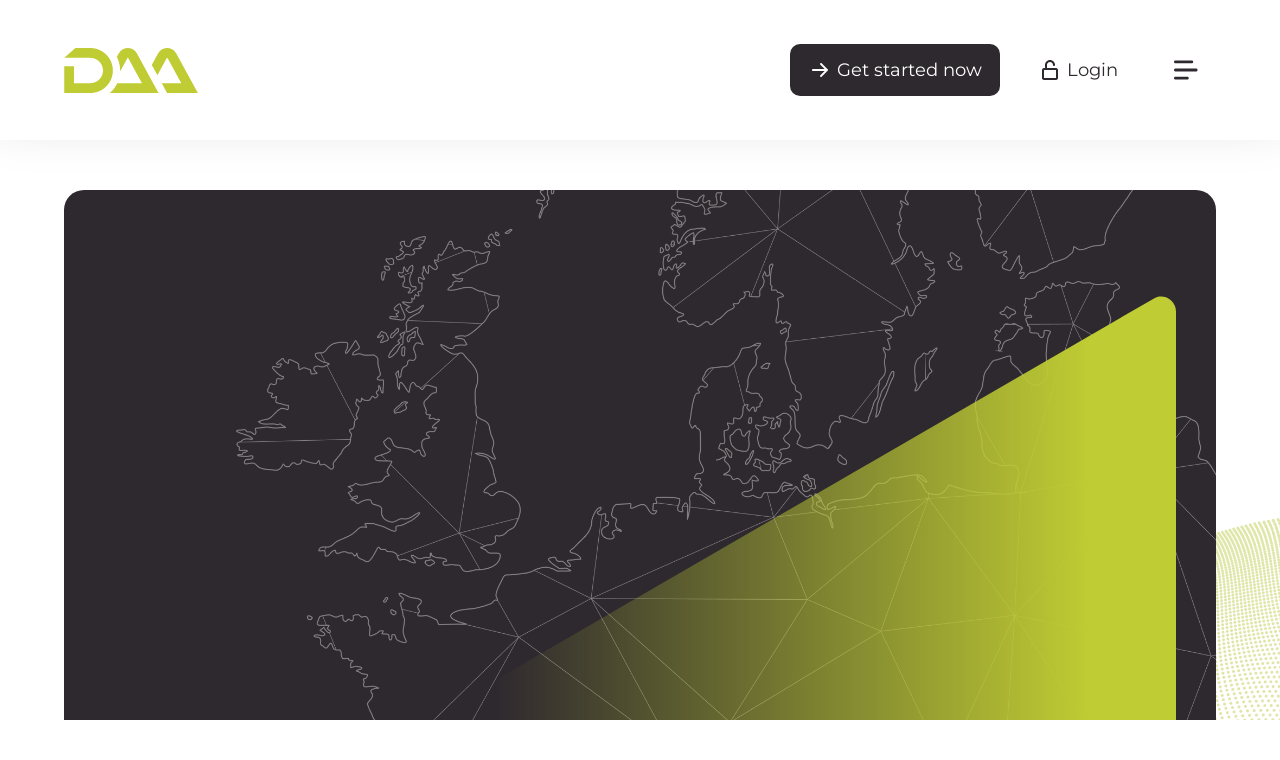

--- FILE ---
content_type: text/html; charset=utf-8
request_url: https://agenios.daa.net/en/buy-leads
body_size: 13046
content:
<!DOCTYPE html><!-- Last Published: Thu Nov 13 2025 13:34:34 GMT+0000 (Coordinated Universal Time) --><html data-wf-domain="new.daa.net" data-wf-page="64775ba1a24b36884efe2d6d" data-wf-site="62960abda172530a078d6502" lang="de"><head><meta charset="utf-8"/><title>Buy Leads</title><meta content="Buying leads is an effective tool to guarantee utilization and grow strategically 🥇 We provide you with an overview of what really matters ✓" name="description"/><meta content="Buy Leads" property="og:title"/><meta content="Buying leads is an effective tool to guarantee utilization and grow strategically 🥇 We provide you with an overview of what really matters ✓" property="og:description"/><meta content="https://cdn.prod.website-files.com/62960abda172530a078d6502/650008cfca38d1b72d68f30b_DAA_sharing-image.jpg" property="og:image"/><meta content="Buy Leads" property="twitter:title"/><meta content="Buying leads is an effective tool to guarantee utilization and grow strategically 🥇 We provide you with an overview of what really matters ✓" property="twitter:description"/><meta content="https://cdn.prod.website-files.com/62960abda172530a078d6502/650008cfca38d1b72d68f30b_DAA_sharing-image.jpg" property="twitter:image"/><meta property="og:type" content="website"/><meta content="summary_large_image" name="twitter:card"/><meta content="width=device-width, initial-scale=1" name="viewport"/><meta content="gJxC6FLmuWs2_S-zEm_i6XrL6oQXpPMxQ213bDgUyXI" name="google-site-verification"/><link href="https://cdn.prod.website-files.com/62960abda172530a078d6502/css/daa-redesign.webflow.shared.7cd7c3c0b.css" rel="stylesheet" type="text/css"/><script type="text/javascript">!function(o,c){var n=c.documentElement,t=" w-mod-";n.className+=t+"js",("ontouchstart"in o||o.DocumentTouch&&c instanceof DocumentTouch)&&(n.className+=t+"touch")}(window,document);</script><link href="https://cdn.prod.website-files.com/62960abda172530a078d6502/64a531f9edba09e512ff1cc7_icon-small.png" rel="shortcut icon" type="image/x-icon"/><link href="https://cdn.prod.website-files.com/62960abda172530a078d6502/64a531fd5f40c9b20ed1795d_icon-large.png" rel="apple-touch-icon"/><link href="https://www.daa.net/en/buy-leads" rel="canonical"/><script src="https://consent.daa.net/app.js?apiKey=23cf2265c56a04aeb099e74f72b396f5a9f24d32d43f157a&amp;domain=ada19d5" referrerpolicy="origin"></script>
<script>
  (function(w,d,s,l,i){w[l]=w[l]||[];w[l].push({'gtm.start':
  new Date().getTime(),event:'gtm.js'});var f=d.getElementsByTagName(s)[0],
  j=d.createElement(s),dl=l!='dataLayer'?'&l='+l:'';j.async=true;j.src=
  'https://tags.daa.net/gtm.js?id='+i+dl;f.parentNode.insertBefore(j,f);
  })(window,document,'script','dataLayer','GTM-W9QQ3W');
</script>
<script>
(function () {
  const params = new Proxy(new URLSearchParams(window.location.search), {
    get: (searchParams, prop) => searchParams.get(prop),
  });
  if (params.ref === null) {
    return;
  }
  const ref = Number(params.ref);
  if (!Number.isInteger(ref)) {
    return;
  }
  const d = new Date();
  d.setTime(d.getTime() + (30*24*60*60*1000));
  let expires = "expires="+ d.toUTCString();
  document.cookie = "ref=" + ref + ";" + expires + ";domain=.daa.net;path=/";
}) ();
</script></head><body data-scroll-time="0" class="body-2"><div id="top" class="top"></div><div class="nav-section"><div class="nav-wrapper"><a href="/en/start" class="site-logo w-inline-block"></a><div class="nav-button-array"><a href="https://www.daa.net/register" target="_blank" class="button main-cta w-inline-block"><img src="https://cdn.prod.website-files.com/62960abda172530a078d6502/62961162ae27a464f64b59bd_arrow-right-light.svg" loading="lazy" alt="" class="icon"/><div class="button-link primary">Get started now</div></a><div class="spacer"></div><a href="https://www.daa.net/login" target="_blank" class="button login w-inline-block"><img src="https://cdn.prod.website-files.com/62960abda172530a078d6502/6296100356ef60374674b4d7_unlock.svg" loading="lazy" alt="" class="icon"/><div class="button-link secondary">Login</div></a><div class="spacer"></div><a data-w-id="ba9c7469-1b6a-42ee-2d21-cd9ffa1318b8" href="#" class="button login w-inline-block"><img src="https://cdn.prod.website-files.com/62960abda172530a078d6502/6296123411d40a784c05b961_menu.svg" loading="lazy" alt="" class="icon"/></a></div></div></div><div data-w-id="b161e75c-ec90-1d9f-cbe2-35b78a137c50" class="nav-shadow"></div><div class="buy-leads-hero-section"><div class="triangle-top"></div><div class="hero-content-container"><p data-w-id="e9c974d6-6f94-e7d4-2bcc-bc8d3b04849e" style="opacity:0" class="preheadline light">INDUSTRIES, TARGET GROUPS &amp; COUNTRIES</p><h1 data-w-id="76b1b4f7-4853-368f-edbc-651146f1221d" style="opacity:0" class="light">SIMPLY BUY LEADS WITH DAA</h1><div data-w-id="6420d029-1559-0521-acc0-0e8e6e474a09" style="opacity:0" class="divider-white-green"></div></div><div class="triangle-bottom"></div></div><div class="plain-content-section"><div class="content-container"><h2>WE PROVIDE ORIENTATION IN THE LEAD JUNGLE</h2><div class="divider-dark-green"></div><p class="margin-top">Buying leads is an effective tool for guaranteeing utilization and targeted growth. But buying leads is also a broad, often confusing field with diverse providers and services for a wide range of industries. Therefore, we give you an orientation here, which types of leads you can buy from us.<br/></p></div><div class="content-container"><h3>INDUSTRIES</h3><ul role="list"><li>For the <strong>heating technology and plumbing sectors</strong>, you can specifically buy leads from us for heat pumps, pellet heating, wood heating, solar thermal, gas heating, oil heating, electric heating, fireplaces / stoves, CHP units, fuel cells as well as for radiators and floor heating. For the plumbing industry, we also offer leads on bathroom renovations.</li><li>At DAA you can buy <strong>leads for photovoltaics, heating systems, as well as for the renovation of residential buildings.</strong></li><li>For trades related to the <strong>renovation of residential buildings</strong>, you can buy leads from us for roofing work and roof renovation, for insulation work, as well as leads for windows. In addition, you will also find leads for painting and flooring work, i.e. specifically for painting, wallpapering, plastering and stucco work as well as for laying parquet, laminate, tiles, screed, PVC / vinyl and carpet.</li></ul><h3>TARGET GROUPS</h3><ul role="list"><li>At DAA you can only <strong>buy B2C leads.</strong> This means that 90% of the inquiries we forward to you come from private households.</li><li>Our leads are primarily intended for a <strong>single-stage sales/direct sales </strong>force that works with a field sales force at the end customer.</li><li>You can also buy our customer leads in a <strong>two- or three-tier sales model</strong> if your company works with a lead management system for specialist businesses. This means that, for example, as a manufacturer, you supply affiliated craft businesses in your partner program with inquiries from end customers. Here, close contact with the fabricator is an advantage.</li><li>Our service to buy leads for PV, heating and renovation is used among others by sales representatives, entrepreneurs in start-ups and expansion, the trade as well as sales companies and the manufacturing industry.</li></ul><h3>COUNTRIES</h3><ul role="list"><li>DAA is your strong lead partner in Europe.</li></ul><div class="icons-container"><h2 data-w-id="972b08f7-4cfd-f556-76cb-f3170db27e18" style="opacity:0">WE DELIVER LEADS FROM</h2><div class="icon-columns w-row"><div data-w-id="ba701dd1-53fe-99f4-3e5a-375ab9668a5f" style="opacity:0" class="intro-column w-col w-col-4 w-col-stack"><img src="https://cdn.prod.website-files.com/62960abda172530a078d6502/637209faed587e27be5f6167_DE.svg" loading="lazy" width="252" alt="Icon für Transparenz" class="image-4"/><h3>GERMANY</h3></div><div data-w-id="ba701dd1-53fe-99f4-3e5a-375ab9668a65" style="opacity:0" class="intro-column w-col w-col-4 w-col-stack"><img src="https://cdn.prod.website-files.com/62960abda172530a078d6502/637209fa71bc739552c7534b_AT.svg" loading="lazy" alt="Icon für Vertrauen" width="447.5" class="image-4"/><h3>AUSTRIA</h3></div><div data-w-id="ba701dd1-53fe-99f4-3e5a-375ab9668a6b" style="opacity:0" class="intro-column w-col w-col-4 w-col-stack"><img src="https://cdn.prod.website-files.com/62960abda172530a078d6502/6373693e8ef2806949ba321a_ES.svg" loading="lazy" width="396" alt="Icon für Mut" class="image-4"/><h3>Spain</h3></div></div></div><div class="contact-section-inline w-container"><p data-w-id="5cfd9c2f-444b-69fb-9150-307fa095b6f1" style="opacity:0" class="preheadline">CONTACT US</p><h2 data-w-id="5cfd9c2f-444b-69fb-9150-307fa095b6f3" style="opacity:0" class="spaced">LEARN MORE</h2><a href="#" class="primary-button w-inline-block"><img src="https://cdn.prod.website-files.com/62960abda172530a078d6502/62961162ae27a464f64b59bd_arrow-right-light.svg" loading="lazy" alt="" class="icon-rotated"/><div class="button-link">Contact us</div></a></div></div><div class="content-container"><h2 class="heading-5">BUY HIGH QUALITY AND QUALIFIED LEADS</h2><div class="divider-dark-green"></div><h3>BUY LEADS ACCORDING TO YOUR NEEDS</h3><p>From a lead quantity of approx. 20 inquiries per month, you can buy high-quality and qualified leads with various filter options and quality classes from us. Interested parties (m/f/d) that we forward to you are then, for example, exclusively <strong>owners</strong> of the property in question, want to implement the structural measure within the next <strong>six months,</strong> and are expressly interested in <strong>being contacted and having offers prepared by specialist companies.</strong> In addition, various trade-specific and local <strong>filter options </strong>are available to you, with which we ensure an individual and precise delivery of leads. You will be supported by a qualified account manager.<br/></p><p>This means that you can buy seasonally independent, tested, <strong>warm leads (hot leads) </strong>for photovoltaics, heating and the renovation of residential buildings from us. Sometimes interested parties (m/f/d) have not yet made a final decision when choosing their new heating system or the appropriate renovation measure and are therefore open for consultation. This gives you room for maneuver when preparing offers (so-called &quot;open leads&quot; or &quot;multi-leads&quot;). If you want to be the sole supplier to the prospective customer (m/f/d), you can also buy exclusive leads from us (on request).<br/></p><div class="content-column w-row"><div class="w-col w-col-6"><p><strong>Example of a DAA Photovoltaic Lead<br/></strong>Click on image to enlarge<br/></p><a href="#" class="w-inline-block w-lightbox"><div class="lead-example-01"></div><script type="application/json" class="w-json">{
  "items": [
    {
      "_id": "example_img",
      "origFileName": "beispiel-photovoltaik-lead-daa.jpg",
      "fileName": "beispiel-photovoltaik-lead-daa.jpg",
      "fileSize": 163686,
      "height": 1868,
      "url": "https://cdn.prod.website-files.com/62960abda172530a078d6502/63691c000e1be1ecedf871af_beispiel-photovoltaik-lead-daa.jpg",
      "width": 791,
      "type": "image"
    }
  ],
  "group": ""
}</script></a></div><div class="w-col w-col-6"><p><strong>Example of a DAA Heat Pump Lead</strong><br/>Click on image to enlarge<br/></p><a href="#" class="w-inline-block w-lightbox"><div class="lead-example-02"></div><script type="application/json" class="w-json">{
  "items": [
    {
      "_id": "example_img",
      "origFileName": "beispiel-waermepumpen-Lead-daa.jpg",
      "fileName": "beispiel-waermepumpen-Lead-daa.jpg",
      "fileSize": 179523,
      "height": 1849,
      "url": "https://cdn.prod.website-files.com/62960abda172530a078d6502/63691b3425024a16dcf67fd2_beispiel-waermepumpen-Lead-daa%20test-min.jpg",
      "width": 888,
      "type": "image"
    }
  ],
  "group": ""
}</script></a></div></div><h3><br/>IMPORTANT: WHAT YOU DO NOT GET WITH US</h3><ol role="list" class="margin-top"><li>You cannot buy B2B leads from us.</li><li>We do not offer services and tools that allow you to generate your own leads via your company homepage - e.g. with the help of calculators, forms etc.</li><li>Likewise, we do not generate exclusive leads for you via advertising on social media platforms or in career networks.</li><li>We also do not offer visitor tracking, i.e. identifying visitors to your company homepage and generating your own &quot;website leads&quot; from them.</li><li>We do not place professionals.</li></ol><h3 class="heading-25">SO EASY YOU BUY LEADS AT THE DAA</h3><p>If you are interested in photovoltaic leads, heating leads or renovation leads, <a href="https://www.daa.net/de/register" target="_blank">simply register your company with us</a>. Alternatively, you can also contact us by <a href="mailto:anna.lange@daa.net?subject=Registrierung%20Kunde">e-mail</a> or phone (040 209 316 270). Our customer service will contact you after a short time, clarify all relevant questions and guide you through the new registration.<br/></p><p>You can then discuss all the details for regular delivery of leads with <strong>your personal account manager</strong>. Once we have all the information, we are usually ready to deliver within two working days and you can initially test our leads for three months. Important: You will only incur costs once you have received a valid lead from us and your welcome voucher worth €50 (gross) has been used up.<br/></p></div><div class="content-container"><h2 class="heading-5">9 GOOD REASONS TO BUY LEADS FROM DAA TODAY</h2><div class="divider-dark-green"></div><h3>SERIOUS LEADS FROM THE LEAD PRO</h3><p>Anyone who wants to buy good leads online in a serious manner is sometimes confronted with a number of prejudices according to which you should not buy leads - or if you do, then only specially generated, exclusive leads. If you feel unsettled by this, we can certainly understand this - also due to the sometimes vehement lecturing of individual websites. But this is not good style. We believe that when it comes to buying leads, you decide for yourself which lead model suits you best. And that lead quality prevails with the right framework conditions. More than 1,700 companies already rely on DAA leads.<br/></p><p>As an aid to decision-making, we would like to take this opportunity to address the most common prejudices on the subject of lead buying, and to contrast the supposed &quot;arguments&quot; with the advantages that you enjoy when buying leads with DAA.<br/></p><div class="contact-section-inline w-container"><p data-w-id="1624304c-8c0d-f7a6-91f4-6b85d94ef55e" style="opacity:0" class="preheadline">CONTACT US</p><h2 data-w-id="1624304c-8c0d-f7a6-91f4-6b85d94ef560" style="opacity:0" class="spaced">LEARN MORE</h2><a href="#" class="primary-button w-inline-block"><img src="https://cdn.prod.website-files.com/62960abda172530a078d6502/62961162ae27a464f64b59bd_arrow-right-light.svg" loading="lazy" alt="" class="icon-rotated"/><div class="button-link">Contact us</div></a></div><h3>DAA TRANSFORMS SOMETHING PREJUDICED INTO REAL ADVANTAGES</h3><div class="content-column w-row"><div class="w-col w-col-6"><div class="rounded-green"><p class="count-large">01.<br/></p></div><p><strong>&quot;You buy pure address lists and in bulk, unspecifically generated data.&quot;<br/><br/></strong>With DAA, you determine individually and very specifically, based on your filter criteria, how many leads you would like to obtain from us for which trade, in which region and in which time period.<br/></p></div><div class="w-col w-col-6"><div class="rounded-green"><p class="count-large">02.<br/></p></div><p><strong>&quot;Purchased leads often contain false, invented or incorrect contact details, telephone numbers or email addresses.&quot;<br/>‍<br/></strong>With DAA, you determine individually and specifically, based on your filter criteria, how many leads you would like to obtain from us for which trade, in which region and in which time period.<br/></p></div></div><div class="content-column w-row"><div class="w-col w-col-6"><div class="rounded-green"><p class="count-large">03.<br/></p></div><p><strong>&quot;You buy outdated records. You can&#x27;t verify the timeliness of a lead and it&#x27;s the wrong time to contact them.&quot;<br/><br/></strong>DAA leadsare immediately verified systemically and / or by telephone after receipt in our system and are made available in the contract for a maximum of 2 working days from this point. We additionally ensure the timeliness of our leads by providing concrete information on which days and at which times interested parties (m/f/d) can be reached. In addition, we ensure on request, for example, that the project start date specified by the interested party (m/f/d) is no further than 6 months in the future.<br/></p></div><div class="w-col w-col-6"><div class="rounded-green"><p class="count-large">04.<br/></p></div><p><strong>&quot;You buy quantity rather than quality. The quality of the purchased leads is poor and instead of high quality data you get cold leads.&quot;<br/><br/></strong>For leads you order from us , we guarantee basic quality standards (intention to convert within 6 months, contact desired, verified contact data). These quality criteria are supplemented by various, additional data points in the inquiry exposé, depending on the respective trade. In this way, we ensure that you can buy high-quality, qualified and warm leads from us at any time.<br/></p></div></div><div class="content-column w-row"><div class="w-col w-col-6"><div class="rounded-green"><p class="count-large">05.<br/></p></div><p><strong>&quot;Purchased inquiries do not fit your company. On the part of the inquirer, there is no interest in the services, products and services of your company and the contact data was left incidentally, for a different motivation.&quot;<br/><br/></strong>DAA leadsare generated in the direct, trade-specific topic environment. This is done via our own and affiliated information portals on the Internet on photovoltaics, heating and renovation. Here, interested parties (m/f/d) leave us their consulting request. Verified inquiries also receive an advance e-mail from us that your company will contact you for a consultation and quotation. DAA does not generate leads via address entries that are &quot;incidental&quot; or for a consideration, such as via sweepstakes, raffles, downloads of eBooks, other forms or address purchases.<br/></p></div><div class="w-col w-col-6"><div class="rounded-green"><p class="count-large">06.<br/></p></div><p><strong>&quot;Lead buying is only successful with self-generated leads, as they show a direct interest in your company.&quot;<br/><br/></strong>Experience has shown that self-generated leads are not available in the quantity and regional and qualitative targeting that professional, larger sales structures require. In addition, the wheat must be separated from the chaff here as well, which represents additional effort. However, self-generated leads can be a good supplement to traditional lead buying.<br/></p></div></div><div class="content-column w-row"><div class="w-col w-col-6"><div class="rounded-green"><p class="count-large">07.<br/></p></div><p><strong>&quot;Buying leads online is too expensive, doesn&#x27;t pay for itself, and doesn&#x27;t save you time.&quot;<br/><br/></strong>With leads you purchase through DAA, you have full cost control over your marketing budget at all times. You can transparently track the prices at which you buy your leads from us - and how many orders you win from the forwarded inquiries. In addition, the pre-selection process, which is tailored to your needs, reduces your administrative workload considerably. You can hardly support your sales more efficiently.<br/></p></div><div class="w-col w-col-6"><div class="rounded-green"><p class="count-large">08.<br/></p></div><p><strong>&quot;Lead buying is a legal gray area. Data protection requirements are often not adhered to and prospects have not given consent to be contacted.&quot;<br/><br/></strong>DAA is unequivocally committed to data protection! Personal data of interested parties (m/f/d) are generated and processed by us absolutely DSGVO compliant. With our additional telephone pre-qualification, we also ensure that interested parties (m/f/d) explicitly consent to being contacted by specialist companies - one of several core quality criteria for DAA leads.<br/></p></div></div><div class="content-column w-row"><div class="w-col w-col-6"><div class="rounded-green"><p class="count-large">09.<br/></p></div><p><strong>&quot;When buying leads, companies run the risk of being marked as spam, ending up on spam lists and suffering damage to their image or reputation due to unwanted contact.&quot;<br/><br/></strong>Leads that you order from us , have explicitly agreed to be contacted for a consultation or quote by specialist companies. In addition, we announce your company in advance to all prospects whose leads you have purchased from us. Last but not least, buying leads through DAA enables a transparent evaluation of your company, where you can collect positive signals from end customers with good performance.<br/></p></div><div class="w-col w-col-6"></div></div></div><div class="content-container"><div class="icons-container"><p data-w-id="eec79154-98db-7072-13ba-4ba44ca04b21" style="opacity:0" class="preheadline">START TODAY</p><h2 data-w-id="08108c9a-7f39-1f4c-b59f-cfa7817ca5ab" style="opacity:0">LEAD PURCHASE WITH DAA</h2><div data-w-id="70635cf6-18b9-7458-02ad-f12dab262015" style="opacity:0" class="divider-dark-green"></div><div class="content-column w-row"><div class="w-col w-col-6"><ul role="list"><li><strong>Successful on the market since 2009</strong></li><li><strong>Focus on PV, heating technology and energy refurbishment</strong></li><li><strong>Part of the BOSCH Group</strong></li><li><strong>3 million leads processed</strong></li><li><strong>Over 1,700 satisfied customers</strong></li><li><strong>Customized lead system for your sales department</strong></li></ul></div><div class="w-col w-col-6"><ul role="list"><li><strong>Everything from one source</strong></li><li><strong>Personal contact partner</strong></li><li><strong>Various filter options</strong></li><li><strong>Fast implementation</strong></li><li><strong>Compatible with many CRM systems</strong></li><li><strong>Buy leads at transparent costs</strong></li></ul></div></div></div><div class="testimonials-slider"><p data-w-id="f8949caf-b854-c39f-aa1d-f1cfe8739fe6" class="preheadline-2">CUSTOMER VOICES</p><h2 data-w-id="f8949caf-b854-c39f-aa1d-f1cfe8739fe8">WHAT OUR CLIENTS SAY</h2><div data-w-id="f8949caf-b854-c39f-aa1d-f1cfe8739fea" class="divider-dark-green"></div><div data-delay="4000" data-animation="slide" class="slider w-slider" data-autoplay="false" data-easing="ease" data-hide-arrows="true" data-disable-swipe="false" data-autoplay-limit="0" data-nav-spacing="3" data-duration="500" data-infinite="true"><div class="mask w-slider-mask"><div class="slide w-slide"><section class="slider-content"><img width="300" sizes="(max-width: 479px) 63vw, 250px" alt="" src="https://cdn.prod.website-files.com/62960abda172530a078d6502/677ba24c3a963e5e6ed3d6d7_Carsten%20Dickmann.jpg" loading="lazy" srcset="https://cdn.prod.website-files.com/62960abda172530a078d6502/677ba24c3a963e5e6ed3d6d7_Carsten%20Dickmann-p-500.jpg 500w, https://cdn.prod.website-files.com/62960abda172530a078d6502/677ba24c3a963e5e6ed3d6d7_Carsten%20Dickmann-p-800.jpg 800w, https://cdn.prod.website-files.com/62960abda172530a078d6502/677ba24c3a963e5e6ed3d6d7_Carsten%20Dickmann.jpg 1024w" class="image-7"/><h6 class="h6quote">&quot;We highly value DAA as a partner: our collaboration is characterised by excellent lead quality, direct and straightforward communication, and a high degree of flexibility. We look forward to continuing to grow together with DAA!”</h6><h3 class="heading-slider">Carsten Dickmann</h3><p class="h6quote">Head of Marketing</p><img width="200" sizes="(max-width: 479px) 58vw, 200px" alt="" src="https://cdn.prod.website-files.com/62960abda172530a078d6502/677ba2983a963e5e6ed418b4_vamo_logo.png" loading="lazy" srcset="https://cdn.prod.website-files.com/62960abda172530a078d6502/677ba2983a963e5e6ed418b4_vamo_logo-p-500.png 500w, https://cdn.prod.website-files.com/62960abda172530a078d6502/677ba2983a963e5e6ed418b4_vamo_logo-p-800.png 800w, https://cdn.prod.website-files.com/62960abda172530a078d6502/677ba2983a963e5e6ed418b4_vamo_logo-p-1080.png 1080w, https://cdn.prod.website-files.com/62960abda172530a078d6502/677ba2983a963e5e6ed418b4_vamo_logo-p-1600.png 1600w, https://cdn.prod.website-files.com/62960abda172530a078d6502/677ba2983a963e5e6ed418b4_vamo_logo.png 2000w"/></section></div><div class="w-slide"><section class="slider-content"><img width="300" loading="lazy" alt="" src="https://cdn.prod.website-files.com/62960abda172530a078d6502/63cfd0864f877740ca8ee139_Christopher_Doering%20(1).jpg" class="image-7"/><h6 class="h6quote">  “We have been working with DAA GmbH since 2019. Thanks to DAA’s flexibility in adapting to our growing needs, we have been able to support our strong nationwide expansion. With DAA, we have a reliable partner providing high-quality leads, enabling us to continue growing in the future.”</h6><h3 class="heading-slider">Christopher Döring</h3><p class="h6quote">Sales Director and Authorised Representative</p><img width="200" sizes="(max-width: 479px) 58vw, 200px" alt="" src="https://cdn.prod.website-files.com/62960abda172530a078d6502/63cfd0d0947ce5ffdd38351a_EKD_Logo_Wortmarke_sw.png" loading="lazy" srcset="https://cdn.prod.website-files.com/62960abda172530a078d6502/63cfd0d0947ce5ffdd38351a_EKD_Logo_Wortmarke_sw-p-500.png 500w, https://cdn.prod.website-files.com/62960abda172530a078d6502/63cfd0d0947ce5ffdd38351a_EKD_Logo_Wortmarke_sw-p-800.png 800w, https://cdn.prod.website-files.com/62960abda172530a078d6502/63cfd0d0947ce5ffdd38351a_EKD_Logo_Wortmarke_sw-p-1080.png 1080w, https://cdn.prod.website-files.com/62960abda172530a078d6502/63cfd0d0947ce5ffdd38351a_EKD_Logo_Wortmarke_sw.png 2018w"/></section></div><div class="w-slide"><section class="slider-content"><img width="300" loading="lazy" alt="" src="https://cdn.prod.website-files.com/62960abda172530a078d6502/678a8c4e741c2ef6b3124d4d_Patrick_Weber.jpg" class="image-7"/><h6 class="h6quote">“We at Schönknecht &amp; Busch have been successfully collaborating with our partner for two years and are impressed by the lead quality. The partnership is reliable, professional, and straightforward. The high-quality leads have enabled us to efficiently drive customer acquisition and achieve tangible success. A clear advantage is the consistent quality and excellent service – we look forward to continuing this successful collaboration!”</h6><h3 class="heading-slider">Patrick Weber</h3><p class="h6quote">Head of Sales</p><img width="200" sizes="(max-width: 479px) 58vw, 200px" alt="" src="https://cdn.prod.website-files.com/62960abda172530a078d6502/678a8c83b8f9ed973ec1e0cc_Logo_Schoenknecht_Busch.jpg" loading="lazy" srcset="https://cdn.prod.website-files.com/62960abda172530a078d6502/678a8c83b8f9ed973ec1e0cc_Logo_Schoenknecht_Busch-p-500.jpg 500w, https://cdn.prod.website-files.com/62960abda172530a078d6502/678a8c83b8f9ed973ec1e0cc_Logo_Schoenknecht_Busch-p-800.jpg 800w, https://cdn.prod.website-files.com/62960abda172530a078d6502/678a8c83b8f9ed973ec1e0cc_Logo_Schoenknecht_Busch.jpg 895w"/></section></div><div class="w-slide"><section class="slider-content"><img width="300" sizes="(max-width: 479px) 63vw, 250px" alt="" src="https://cdn.prod.website-files.com/62960abda172530a078d6502/678a8d8f540b9573d8418ffd_maximilian_bergjuergen.jpg" loading="lazy" srcset="https://cdn.prod.website-files.com/62960abda172530a078d6502/678a8d8f540b9573d8418ffd_maximilian_bergjuergen-p-500.jpg 500w, https://cdn.prod.website-files.com/62960abda172530a078d6502/678a8d8f540b9573d8418ffd_maximilian_bergjuergen.jpg 800w" class="image-7"/><h6 class="h6quote">“Since the end of 2023, we have valued DAA as a reliable partner, consistently impressing us with high-quality leads. Their quick responsiveness, straightforward communication, and flexibility in meeting individual requirements are exceptional. The leads are high quality due to excellent pre-qualification, ensuring customers are fully informed and ready to engage. This is further enhanced by fair pricing and seamless IT integration, including API connectivity.”</h6><h3 class="heading-slider">Maximilian Bergjürgen</h3><p class="h6quote">Strategic Partnerships Manager</p><img width="200" sizes="(max-width: 479px) 58vw, 200px" alt="" src="https://cdn.prod.website-files.com/62960abda172530a078d6502/678a8dae48a42d21d641728b_Aira.jpg" loading="lazy" srcset="https://cdn.prod.website-files.com/62960abda172530a078d6502/678a8dae48a42d21d641728b_Aira-p-500.jpg 500w, https://cdn.prod.website-files.com/62960abda172530a078d6502/678a8dae48a42d21d641728b_Aira-p-800.jpg 800w, https://cdn.prod.website-files.com/62960abda172530a078d6502/678a8dae48a42d21d641728b_Aira-p-1080.jpg 1080w, https://cdn.prod.website-files.com/62960abda172530a078d6502/678a8dae48a42d21d641728b_Aira-p-1600.jpg 1600w, https://cdn.prod.website-files.com/62960abda172530a078d6502/678a8dae48a42d21d641728b_Aira-p-2000.jpg 2000w, https://cdn.prod.website-files.com/62960abda172530a078d6502/678a8dae48a42d21d641728b_Aira.jpg 2194w"/></section></div></div><div class="left-arrow w-slider-arrow-left"><div class="sliderarrow w-icon-slider-left"></div></div><div class="right-arrow w-slider-arrow-right"><div class="sliderarrow w-icon-slider-right"></div></div><div class="w-slider-nav w-slider-nav-invert w-round"></div></div></div></div></div><div id="contact-section-sales" class="contact-section-sales"><div class="content-container contact"><div class="contact-columns w-row"><div class="column-3 w-col w-col-6 w-col-stack"><p data-w-id="10641c78-6917-1d56-5ae1-6a12b424c3dc" class="preheadline paragraph-6 paragraph-7 paragraph-8 paragraph-9 paragraph-10 paragraph-11 paragraph-12 paragraph-13 paragraph-14 paragraph-15 paragraph-16 paragraph-17 paragraph-18 paragraph-19 paragraph-20"><span></span></p><p data-w-id="8f441b45-d5ad-34a7-a721-a8b37db53baf" class="preheadline">Contact</p><h2 data-w-id="8f441b45-d5ad-34a7-a721-a8b37db53bb1">Let&#x27;s talk</h2><div data-w-id="8f441b45-d5ad-34a7-a721-a8b37db53bb3" class="divider-white-dark"></div><p class="spacing-top">I am your contact for customized lead systems. We provide even complex sales structures with a perfect fit. Please feel free to contact me directly.</p></div><div data-w-id="8f441b45-d5ad-34a7-a721-a8b37db53bb6" class="column-4 w-col w-col-6 w-col-stack"><div class="contact-details-wrapper"><img src="https://cdn.prod.website-files.com/62960abda172530a078d6502/633bf6194428d4384ebd996b_Jan%20Strattmann.jpg" loading="lazy" sizes="(max-width: 479px) 71vw, 250px" srcset="https://cdn.prod.website-files.com/62960abda172530a078d6502/633bf6194428d4384ebd996b_Jan%20Strattmann-p-500.jpg 500w, https://cdn.prod.website-files.com/62960abda172530a078d6502/633bf6194428d4384ebd996b_Jan%20Strattmann.jpg 800w" alt="Jan Stratmann, Leiter Account Management DACH der DAA" class="contact-picture-sales"/><h3>Jan Stratmann</h3><h5 class="heading-17">HEAD OF ACCOUNT MANAGEMENT DACH</h5></div><div class="button-array"><a href="mailto:jan.stratmann@daa.net" class="primary-button w-inline-block"><img src="https://cdn.prod.website-files.com/62960abda172530a078d6502/62961162ae27a464f64b59bd_arrow-right-light.svg" loading="lazy" alt="" class="icon"/><div class="button-link">jan.stratmann@daa.net</div></a><div class="spacer"></div><a href="tel:+4922164306281" class="secondary-button w-inline-block"><img src="https://cdn.prod.website-files.com/62960abda172530a078d6502/629f307b940e9d84b0ffcf50_call.svg" loading="lazy" alt="" class="icon"/><div class="button-link secondary">+49 (0)221 643 062 81</div></a></div></div></div></div></div><div class="footer"><div class="footer-container"><div class="footer-section logos"><a href="/en/start" class="daa-footer-logo w-inline-block"><img src="https://cdn.prod.website-files.com/62960abda172530a078d6502/64a2c2a6575efcffe6127b64_daa--logo-green.svg" loading="lazy" alt="" class="image-12"/></a></div><div class="footer-section"><h6 class="footer-heading">Legal</h6><a href="/en/imprint" class="dark">Imprint</a><a href="/en/terms-conditions-companies" class="dark">GTC for companies</a><a href="/en/terms-conditions-users" class="dark">GTC for inquirers</a><a href="/en/privacy-policy" class="dark">Privacy policy</a><a href="#CCM.openWidget" class="dark">Cookie settings</a></div><div class="footer-section"><h6 class="footer-heading">Customers &amp; Partners</h6><a href="https://www.daa.net/login" target="_blank" class="dark">Login</a><a href="https://www.daa.net/register" target="_blank" class="dark">Sign up</a><a href="https://www.daa.net/password-reset" target="_blank" class="dark">Password reset</a><a href="/en/affiliate-partner" class="dark">Affiliate program</a><a href="/en/products-services" class="dark">Products &amp; Services</a></div><div class="footer-section"><h6 class="footer-heading">Company</h6><a href="/en/about-us" class="dark">About DAA</a><a href="https://daa.jobs.personio.de/?language=en" target="_blank" class="dark">Job listings</a><a href="/en/apis" class="dark">API</a><a href="https://www.daa.net/admin/login?redirect=/admin" class="dark">Employee login</a></div></div></div><div data-w-id="91cc82cc-2e39-d262-7770-c376b7b4f3de" class="to-top-container"><a href="#top" class="to-top w-inline-block"><img src="https://cdn.prod.website-files.com/62960abda172530a078d6502/62a0aba2953266cbd7ec9ec9_to-top.svg" loading="lazy" alt="" class="image-2"/></a></div><div class="main-menu"><div class="nav-wrapper"><a href="/en/start" class="site-logo w-inline-block"></a><div class="nav-button-array"><a data-w-id="f9d06248-d2f5-a543-8f47-56b2ef0e64fe" href="#" class="button login w-inline-block"><img src="https://cdn.prod.website-files.com/62960abda172530a078d6502/62a0b05d28e51426d4260b3d_close.svg" loading="lazy" alt="" class="icon"/></a></div></div><div class="menu-wrapper"><div class="menu-container-left"><a href="/en/start" class="nav-main-item w-inline-block"><h3 class="nav-item">START</h3><img src="https://cdn.prod.website-files.com/62960abda172530a078d6502/62961162ae27a464f64b59bd_arrow-right-light.svg" loading="lazy" alt="" class="nav-item-icon"/></a><a href="/en/products-services" class="nav-main-item w-inline-block"><h3 class="nav-item">PRODUcts &amp; SERVICES</h3><img src="https://cdn.prod.website-files.com/62960abda172530a078d6502/62961162ae27a464f64b59bd_arrow-right-light.svg" loading="lazy" alt="" class="nav-item-icon"/></a><a href="/en/about-us" class="nav-main-item w-inline-block"><h3 class="nav-item">About us</h3><img src="https://cdn.prod.website-files.com/62960abda172530a078d6502/62961162ae27a464f64b59bd_arrow-right-light.svg" loading="lazy" alt="" class="nav-item-icon"/></a><a href="/en/careers" class="nav-main-item w-inline-block"><h3 class="nav-item">Careers</h3><img src="https://cdn.prod.website-files.com/62960abda172530a078d6502/62961162ae27a464f64b59bd_arrow-right-light.svg" loading="lazy" alt="" class="nav-item-icon"/></a><a href="/apis" class="nav-main-item currently-out w-inline-block"><h3 class="nav-item">API DOKUMENTATION</h3><img src="https://cdn.prod.website-files.com/62960abda172530a078d6502/62961162ae27a464f64b59bd_arrow-right-light.svg" loading="lazy" alt="" class="nav-item-icon"/></a><a href="/en/affiliate-partner" class="nav-main-item w-inline-block"><h3 class="nav-item">Affiliate PartnerS</h3><img src="https://cdn.prod.website-files.com/62960abda172530a078d6502/62961162ae27a464f64b59bd_arrow-right-light.svg" loading="lazy" alt="" class="nav-item-icon"/></a></div><div class="menu-container-right"><a href="https://www.daa.net/login" class="meta-nav-item w-inline-block"><div class="icon-embed w-embed"><svg width="24" height="24" viewBox="0 0 24 24" fill="none" xmlns="http://www.w3.org/2000/svg">
<path d="M12 4C10.3523 4 9 5.35228 9 7V10L18 10C19.1046 10 20 10.8954 20 12L20 20C20 21.1046 19.1046 22 18 22L6 22C4.89543 22 4 21.1046 4 20L4 12C4 10.8954 4.89543 10 6 10H7L7 7C7 4.24772 9.24771 2 12 2C14.7523 2 17 4.24772 17 7C17 7.55228 16.5523 8 16 8C15.4477 8 15 7.55228 15 7C15 5.35228 13.6477 4 12 4ZM6 12L6 20L18 20L18 12L6 12Z" fill="currentColor"/>
</svg></div><h6 class="meta-nav-link-text">Login</h6></a><a href="https://www.daa.net/password-reset" class="meta-nav-item-spaced w-inline-block"><div class="icon-embed w-embed"><svg width="24" height="24" viewBox="0 0 24 24" fill="none" xmlns="http://www.w3.org/2000/svg">
<path d="M12.7929 2.29289C13.1834 1.90237 13.8166 1.90237 14.2071 2.29289L17.2071 5.29289C17.5976 5.68342 17.5976 6.31658 17.2071 6.70711L14.2071 9.70711C13.8166 10.0976 13.1834 10.0976 12.7929 9.70711C12.4024 9.31658 12.4024 8.68342 12.7929 8.29289L14.0858 7H12.5C8.95228 7 6 9.95228 6 13.5C6 17.0477 8.95228 20 12.5 20C16.0477 20 19 17.0477 19 13.5C19 12.9477 19.4477 12.5 20 12.5C20.5523 12.5 21 12.9477 21 13.5C21 18.1523 17.1523 22 12.5 22C7.84772 22 4 18.1523 4 13.5C4 8.84772 7.84772 5 12.5 5H14.0858L12.7929 3.70711C12.4024 3.31658 12.4024 2.68342 12.7929 2.29289Z" fill="currentColor"/>
</svg></div><h6 class="meta-nav-link-text">Password reset</h6></a><div class="footer-section menu"><h6 class="footer-heading">Select language</h6><a href="/en/start" class="language-item w-inline-block"><img src="https://cdn.prod.website-files.com/62960abda172530a078d6502/62bbf930fb74e152d66be77e_gb.png" loading="lazy" width="24" alt="" class="image-10"/><h6 class="footer-heading heading-26 heading-27 heading-28 heading-29 heading-30 heading-31 heading-32">English</h6></a><a href="/" class="language-item w-inline-block"><img src="https://cdn.prod.website-files.com/62960abda172530a078d6502/62bbf8d1fb74e1618b6be6ae_deutschland.png" loading="lazy" width="24" alt="" class="image-10"/><h6 class="footer-heading heading-26 heading-27 heading-28 heading-29 heading-30 heading-31 heading-32">Deutsch</h6></a><a href="/es/inicio" class="language-item w-inline-block"><img src="https://cdn.prod.website-files.com/62960abda172530a078d6502/62bbf870f424169a660553e1_espana.png" loading="lazy" width="24" sizes="(max-width: 1919px) 24px, 1vw" alt="" srcset="https://cdn.prod.website-files.com/62960abda172530a078d6502/62bbf870f424169a660553e1_espana-p-500.png 500w, https://cdn.prod.website-files.com/62960abda172530a078d6502/62bbf870f424169a660553e1_espana.png 750w" class="image-10"/><h6 class="footer-heading heading-26 heading-27 heading-28 heading-29 heading-30 heading-31 heading-32">Español</h6></a></div></div></div><div class="footer-container menu"><div class="footer-section menu"><h6 class="footer-heading">More topics</h6><a href="/en/buy-leads" aria-current="page" class="dark menu w--current">Buy leads</a></div><div class="footer-section"><h6 class="footer-heading">Company</h6><a href="/en/about-us" class="dark menu">About DAA</a><a href="https://daa.jobs.personio.de/" class="dark menu">Job listings</a><a href="/en/apis" class="dark menu">API</a><a href="https://www.daa.net/admin" class="dark menu">Employee login</a></div><div class="footer-section menu"><h6 class="footer-heading">Legal</h6><a href="/en/imprint" class="dark menu">Imprint</a><a href="/en/terms-conditions-companies" class="dark menu">GTC for companies</a><a href="/en/terms-conditions-users" class="dark menu">GTC for users</a><a href="/en/privacy-policy" class="dark menu">Privacy policy</a></div></div></div><script src="https://d3e54v103j8qbb.cloudfront.net/js/jquery-3.5.1.min.dc5e7f18c8.js?site=62960abda172530a078d6502" type="text/javascript" integrity="sha256-9/aliU8dGd2tb6OSsuzixeV4y/faTqgFtohetphbbj0=" crossorigin="anonymous"></script><script src="https://cdn.prod.website-files.com/62960abda172530a078d6502/js/webflow.schunk.36b8fb49256177c8.js" type="text/javascript"></script><script src="https://cdn.prod.website-files.com/62960abda172530a078d6502/js/webflow.schunk.181bb03702c17e4c.js" type="text/javascript"></script><script src="https://cdn.prod.website-files.com/62960abda172530a078d6502/js/webflow.schunk.f919141e3448519b.js" type="text/javascript"></script><script src="https://cdn.prod.website-files.com/62960abda172530a078d6502/js/webflow.610df1ae.4fafd0665e3501a3.js" type="text/javascript"></script><script>
window.addEventListener("load", function(event) {
  const params = new Proxy(new URLSearchParams(window.location.search), {
    get: (searchParams, prop) => searchParams.get(prop),
  });
  if (params.ref === null) {
    return;
  }
  const ref = Number(params.ref);
  if (!Number.isInteger(ref)) {
    return;
  }
  const d = new Date();
  d.setTime(d.getTime() + (30*24*60*60*1000));
  let expires = "expires="+ d.toUTCString();
  document.cookie = "ref=" + ref + ";" + expires + ";domain=.daa.net;path=/";
});
</script></body></html>

--- FILE ---
content_type: text/css
request_url: https://cdn.prod.website-files.com/62960abda172530a078d6502/css/daa-redesign.webflow.shared.7cd7c3c0b.css
body_size: 20261
content:
html {
  -webkit-text-size-adjust: 100%;
  -ms-text-size-adjust: 100%;
  font-family: sans-serif;
}

body {
  margin: 0;
}

article, aside, details, figcaption, figure, footer, header, hgroup, main, menu, nav, section, summary {
  display: block;
}

audio, canvas, progress, video {
  vertical-align: baseline;
  display: inline-block;
}

audio:not([controls]) {
  height: 0;
  display: none;
}

[hidden], template {
  display: none;
}

a {
  background-color: #0000;
}

a:active, a:hover {
  outline: 0;
}

abbr[title] {
  border-bottom: 1px dotted;
}

b, strong {
  font-weight: bold;
}

dfn {
  font-style: italic;
}

h1 {
  margin: .67em 0;
  font-size: 2em;
}

mark {
  color: #000;
  background: #ff0;
}

small {
  font-size: 80%;
}

sub, sup {
  vertical-align: baseline;
  font-size: 75%;
  line-height: 0;
  position: relative;
}

sup {
  top: -.5em;
}

sub {
  bottom: -.25em;
}

img {
  border: 0;
}

svg:not(:root) {
  overflow: hidden;
}

hr {
  box-sizing: content-box;
  height: 0;
}

pre {
  overflow: auto;
}

code, kbd, pre, samp {
  font-family: monospace;
  font-size: 1em;
}

button, input, optgroup, select, textarea {
  color: inherit;
  font: inherit;
  margin: 0;
}

button {
  overflow: visible;
}

button, select {
  text-transform: none;
}

button, html input[type="button"], input[type="reset"] {
  -webkit-appearance: button;
  cursor: pointer;
}

button[disabled], html input[disabled] {
  cursor: default;
}

button::-moz-focus-inner, input::-moz-focus-inner {
  border: 0;
  padding: 0;
}

input {
  line-height: normal;
}

input[type="checkbox"], input[type="radio"] {
  box-sizing: border-box;
  padding: 0;
}

input[type="number"]::-webkit-inner-spin-button, input[type="number"]::-webkit-outer-spin-button {
  height: auto;
}

input[type="search"] {
  -webkit-appearance: none;
}

input[type="search"]::-webkit-search-cancel-button, input[type="search"]::-webkit-search-decoration {
  -webkit-appearance: none;
}

legend {
  border: 0;
  padding: 0;
}

textarea {
  overflow: auto;
}

optgroup {
  font-weight: bold;
}

table {
  border-collapse: collapse;
  border-spacing: 0;
}

td, th {
  padding: 0;
}

@font-face {
  font-family: webflow-icons;
  src: url("[data-uri]") format("truetype");
  font-weight: normal;
  font-style: normal;
}

[class^="w-icon-"], [class*=" w-icon-"] {
  speak: none;
  font-variant: normal;
  text-transform: none;
  -webkit-font-smoothing: antialiased;
  -moz-osx-font-smoothing: grayscale;
  font-style: normal;
  font-weight: normal;
  line-height: 1;
  font-family: webflow-icons !important;
}

.w-icon-slider-right:before {
  content: "";
}

.w-icon-slider-left:before {
  content: "";
}

.w-icon-nav-menu:before {
  content: "";
}

.w-icon-arrow-down:before, .w-icon-dropdown-toggle:before {
  content: "";
}

.w-icon-file-upload-remove:before {
  content: "";
}

.w-icon-file-upload-icon:before {
  content: "";
}

* {
  box-sizing: border-box;
}

html {
  height: 100%;
}

body {
  color: #333;
  background-color: #fff;
  min-height: 100%;
  margin: 0;
  font-family: Arial, sans-serif;
  font-size: 14px;
  line-height: 20px;
}

img {
  vertical-align: middle;
  max-width: 100%;
  display: inline-block;
}

html.w-mod-touch * {
  background-attachment: scroll !important;
}

.w-block {
  display: block;
}

.w-inline-block {
  max-width: 100%;
  display: inline-block;
}

.w-clearfix:before, .w-clearfix:after {
  content: " ";
  grid-area: 1 / 1 / 2 / 2;
  display: table;
}

.w-clearfix:after {
  clear: both;
}

.w-hidden {
  display: none;
}

.w-button {
  color: #fff;
  line-height: inherit;
  cursor: pointer;
  background-color: #3898ec;
  border: 0;
  border-radius: 0;
  padding: 9px 15px;
  text-decoration: none;
  display: inline-block;
}

input.w-button {
  -webkit-appearance: button;
}

html[data-w-dynpage] [data-w-cloak] {
  color: #0000 !important;
}

.w-code-block {
  margin: unset;
}

pre.w-code-block code {
  all: inherit;
}

.w-optimization {
  display: contents;
}

.w-webflow-badge, .w-webflow-badge > img {
  box-sizing: unset;
  width: unset;
  height: unset;
  max-height: unset;
  max-width: unset;
  min-height: unset;
  min-width: unset;
  margin: unset;
  padding: unset;
  float: unset;
  clear: unset;
  border: unset;
  border-radius: unset;
  background: unset;
  background-image: unset;
  background-position: unset;
  background-size: unset;
  background-repeat: unset;
  background-origin: unset;
  background-clip: unset;
  background-attachment: unset;
  background-color: unset;
  box-shadow: unset;
  transform: unset;
  direction: unset;
  font-family: unset;
  font-weight: unset;
  color: unset;
  font-size: unset;
  line-height: unset;
  font-style: unset;
  font-variant: unset;
  text-align: unset;
  letter-spacing: unset;
  -webkit-text-decoration: unset;
  text-decoration: unset;
  text-indent: unset;
  text-transform: unset;
  list-style-type: unset;
  text-shadow: unset;
  vertical-align: unset;
  cursor: unset;
  white-space: unset;
  word-break: unset;
  word-spacing: unset;
  word-wrap: unset;
  transition: unset;
}

.w-webflow-badge {
  white-space: nowrap;
  cursor: pointer;
  box-shadow: 0 0 0 1px #0000001a, 0 1px 3px #0000001a;
  visibility: visible !important;
  opacity: 1 !important;
  z-index: 2147483647 !important;
  color: #aaadb0 !important;
  overflow: unset !important;
  background-color: #fff !important;
  border-radius: 3px !important;
  width: auto !important;
  height: auto !important;
  margin: 0 !important;
  padding: 6px !important;
  font-size: 12px !important;
  line-height: 14px !important;
  text-decoration: none !important;
  display: inline-block !important;
  position: fixed !important;
  inset: auto 12px 12px auto !important;
  transform: none !important;
}

.w-webflow-badge > img {
  position: unset;
  visibility: unset !important;
  opacity: 1 !important;
  vertical-align: middle !important;
  display: inline-block !important;
}

h1, h2, h3, h4, h5, h6 {
  margin-bottom: 10px;
  font-weight: bold;
}

h1 {
  margin-top: 20px;
  font-size: 38px;
  line-height: 44px;
}

h2 {
  margin-top: 20px;
  font-size: 32px;
  line-height: 36px;
}

h3 {
  margin-top: 20px;
  font-size: 24px;
  line-height: 30px;
}

h4 {
  margin-top: 10px;
  font-size: 18px;
  line-height: 24px;
}

h5 {
  margin-top: 10px;
  font-size: 14px;
  line-height: 20px;
}

h6 {
  margin-top: 10px;
  font-size: 12px;
  line-height: 18px;
}

p {
  margin-top: 0;
  margin-bottom: 10px;
}

blockquote {
  border-left: 5px solid #e2e2e2;
  margin: 0 0 10px;
  padding: 10px 20px;
  font-size: 18px;
  line-height: 22px;
}

figure {
  margin: 0 0 10px;
}

figcaption {
  text-align: center;
  margin-top: 5px;
}

ul, ol {
  margin-top: 0;
  margin-bottom: 10px;
  padding-left: 40px;
}

.w-list-unstyled {
  padding-left: 0;
  list-style: none;
}

.w-embed:before, .w-embed:after {
  content: " ";
  grid-area: 1 / 1 / 2 / 2;
  display: table;
}

.w-embed:after {
  clear: both;
}

.w-video {
  width: 100%;
  padding: 0;
  position: relative;
}

.w-video iframe, .w-video object, .w-video embed {
  border: none;
  width: 100%;
  height: 100%;
  position: absolute;
  top: 0;
  left: 0;
}

fieldset {
  border: 0;
  margin: 0;
  padding: 0;
}

button, [type="button"], [type="reset"] {
  cursor: pointer;
  -webkit-appearance: button;
  border: 0;
}

.w-form {
  margin: 0 0 15px;
}

.w-form-done {
  text-align: center;
  background-color: #ddd;
  padding: 20px;
  display: none;
}

.w-form-fail {
  background-color: #ffdede;
  margin-top: 10px;
  padding: 10px;
  display: none;
}

.w-input, .w-select {
  color: #333;
  vertical-align: middle;
  background-color: #fff;
  border: 1px solid #ccc;
  width: 100%;
  height: 38px;
  margin-bottom: 10px;
  padding: 8px 12px;
  font-size: 14px;
  line-height: 1.42857;
  display: block;
}

.w-input::placeholder, .w-select::placeholder {
  color: #999;
}

.w-input:focus, .w-select:focus {
  border-color: #3898ec;
  outline: 0;
}

.w-input[disabled], .w-select[disabled], .w-input[readonly], .w-select[readonly], fieldset[disabled] .w-input, fieldset[disabled] .w-select {
  cursor: not-allowed;
}

.w-input[disabled]:not(.w-input-disabled), .w-select[disabled]:not(.w-input-disabled), .w-input[readonly], .w-select[readonly], fieldset[disabled]:not(.w-input-disabled) .w-input, fieldset[disabled]:not(.w-input-disabled) .w-select {
  background-color: #eee;
}

textarea.w-input, textarea.w-select {
  height: auto;
}

.w-select {
  background-color: #f3f3f3;
}

.w-select[multiple] {
  height: auto;
}

.w-form-label {
  cursor: pointer;
  margin-bottom: 0;
  font-weight: normal;
  display: inline-block;
}

.w-radio {
  margin-bottom: 5px;
  padding-left: 20px;
  display: block;
}

.w-radio:before, .w-radio:after {
  content: " ";
  grid-area: 1 / 1 / 2 / 2;
  display: table;
}

.w-radio:after {
  clear: both;
}

.w-radio-input {
  float: left;
  margin: 3px 0 0 -20px;
  line-height: normal;
}

.w-file-upload {
  margin-bottom: 10px;
  display: block;
}

.w-file-upload-input {
  opacity: 0;
  z-index: -100;
  width: .1px;
  height: .1px;
  position: absolute;
  overflow: hidden;
}

.w-file-upload-default, .w-file-upload-uploading, .w-file-upload-success {
  color: #333;
  display: inline-block;
}

.w-file-upload-error {
  margin-top: 10px;
  display: block;
}

.w-file-upload-default.w-hidden, .w-file-upload-uploading.w-hidden, .w-file-upload-error.w-hidden, .w-file-upload-success.w-hidden {
  display: none;
}

.w-file-upload-uploading-btn {
  cursor: pointer;
  background-color: #fafafa;
  border: 1px solid #ccc;
  margin: 0;
  padding: 8px 12px;
  font-size: 14px;
  font-weight: normal;
  display: flex;
}

.w-file-upload-file {
  background-color: #fafafa;
  border: 1px solid #ccc;
  flex-grow: 1;
  justify-content: space-between;
  margin: 0;
  padding: 8px 9px 8px 11px;
  display: flex;
}

.w-file-upload-file-name {
  font-size: 14px;
  font-weight: normal;
  display: block;
}

.w-file-remove-link {
  cursor: pointer;
  width: auto;
  height: auto;
  margin-top: 3px;
  margin-left: 10px;
  padding: 3px;
  display: block;
}

.w-icon-file-upload-remove {
  margin: auto;
  font-size: 10px;
}

.w-file-upload-error-msg {
  color: #ea384c;
  padding: 2px 0;
  display: inline-block;
}

.w-file-upload-info {
  padding: 0 12px;
  line-height: 38px;
  display: inline-block;
}

.w-file-upload-label {
  cursor: pointer;
  background-color: #fafafa;
  border: 1px solid #ccc;
  margin: 0;
  padding: 8px 12px;
  font-size: 14px;
  font-weight: normal;
  display: inline-block;
}

.w-icon-file-upload-icon, .w-icon-file-upload-uploading {
  width: 20px;
  margin-right: 8px;
  display: inline-block;
}

.w-icon-file-upload-uploading {
  height: 20px;
}

.w-container {
  max-width: 940px;
  margin-left: auto;
  margin-right: auto;
}

.w-container:before, .w-container:after {
  content: " ";
  grid-area: 1 / 1 / 2 / 2;
  display: table;
}

.w-container:after {
  clear: both;
}

.w-container .w-row {
  margin-left: -10px;
  margin-right: -10px;
}

.w-row:before, .w-row:after {
  content: " ";
  grid-area: 1 / 1 / 2 / 2;
  display: table;
}

.w-row:after {
  clear: both;
}

.w-row .w-row {
  margin-left: 0;
  margin-right: 0;
}

.w-col {
  float: left;
  width: 100%;
  min-height: 1px;
  padding-left: 10px;
  padding-right: 10px;
  position: relative;
}

.w-col .w-col {
  padding-left: 0;
  padding-right: 0;
}

.w-col-1 {
  width: 8.33333%;
}

.w-col-2 {
  width: 16.6667%;
}

.w-col-3 {
  width: 25%;
}

.w-col-4 {
  width: 33.3333%;
}

.w-col-5 {
  width: 41.6667%;
}

.w-col-6 {
  width: 50%;
}

.w-col-7 {
  width: 58.3333%;
}

.w-col-8 {
  width: 66.6667%;
}

.w-col-9 {
  width: 75%;
}

.w-col-10 {
  width: 83.3333%;
}

.w-col-11 {
  width: 91.6667%;
}

.w-col-12 {
  width: 100%;
}

.w-hidden-main {
  display: none !important;
}

@media screen and (max-width: 991px) {
  .w-container {
    max-width: 728px;
  }

  .w-hidden-main {
    display: inherit !important;
  }

  .w-hidden-medium {
    display: none !important;
  }

  .w-col-medium-1 {
    width: 8.33333%;
  }

  .w-col-medium-2 {
    width: 16.6667%;
  }

  .w-col-medium-3 {
    width: 25%;
  }

  .w-col-medium-4 {
    width: 33.3333%;
  }

  .w-col-medium-5 {
    width: 41.6667%;
  }

  .w-col-medium-6 {
    width: 50%;
  }

  .w-col-medium-7 {
    width: 58.3333%;
  }

  .w-col-medium-8 {
    width: 66.6667%;
  }

  .w-col-medium-9 {
    width: 75%;
  }

  .w-col-medium-10 {
    width: 83.3333%;
  }

  .w-col-medium-11 {
    width: 91.6667%;
  }

  .w-col-medium-12 {
    width: 100%;
  }

  .w-col-stack {
    width: 100%;
    left: auto;
    right: auto;
  }
}

@media screen and (max-width: 767px) {
  .w-hidden-main, .w-hidden-medium {
    display: inherit !important;
  }

  .w-hidden-small {
    display: none !important;
  }

  .w-row, .w-container .w-row {
    margin-left: 0;
    margin-right: 0;
  }

  .w-col {
    width: 100%;
    left: auto;
    right: auto;
  }

  .w-col-small-1 {
    width: 8.33333%;
  }

  .w-col-small-2 {
    width: 16.6667%;
  }

  .w-col-small-3 {
    width: 25%;
  }

  .w-col-small-4 {
    width: 33.3333%;
  }

  .w-col-small-5 {
    width: 41.6667%;
  }

  .w-col-small-6 {
    width: 50%;
  }

  .w-col-small-7 {
    width: 58.3333%;
  }

  .w-col-small-8 {
    width: 66.6667%;
  }

  .w-col-small-9 {
    width: 75%;
  }

  .w-col-small-10 {
    width: 83.3333%;
  }

  .w-col-small-11 {
    width: 91.6667%;
  }

  .w-col-small-12 {
    width: 100%;
  }
}

@media screen and (max-width: 479px) {
  .w-container {
    max-width: none;
  }

  .w-hidden-main, .w-hidden-medium, .w-hidden-small {
    display: inherit !important;
  }

  .w-hidden-tiny {
    display: none !important;
  }

  .w-col {
    width: 100%;
  }

  .w-col-tiny-1 {
    width: 8.33333%;
  }

  .w-col-tiny-2 {
    width: 16.6667%;
  }

  .w-col-tiny-3 {
    width: 25%;
  }

  .w-col-tiny-4 {
    width: 33.3333%;
  }

  .w-col-tiny-5 {
    width: 41.6667%;
  }

  .w-col-tiny-6 {
    width: 50%;
  }

  .w-col-tiny-7 {
    width: 58.3333%;
  }

  .w-col-tiny-8 {
    width: 66.6667%;
  }

  .w-col-tiny-9 {
    width: 75%;
  }

  .w-col-tiny-10 {
    width: 83.3333%;
  }

  .w-col-tiny-11 {
    width: 91.6667%;
  }

  .w-col-tiny-12 {
    width: 100%;
  }
}

.w-widget {
  position: relative;
}

.w-widget-map {
  width: 100%;
  height: 400px;
}

.w-widget-map label {
  width: auto;
  display: inline;
}

.w-widget-map img {
  max-width: inherit;
}

.w-widget-map .gm-style-iw {
  text-align: center;
}

.w-widget-map .gm-style-iw > button {
  display: none !important;
}

.w-widget-twitter {
  overflow: hidden;
}

.w-widget-twitter-count-shim {
  vertical-align: top;
  text-align: center;
  background: #fff;
  border: 1px solid #758696;
  border-radius: 3px;
  width: 28px;
  height: 20px;
  display: inline-block;
  position: relative;
}

.w-widget-twitter-count-shim * {
  pointer-events: none;
  -webkit-user-select: none;
  user-select: none;
}

.w-widget-twitter-count-shim .w-widget-twitter-count-inner {
  text-align: center;
  color: #999;
  font-family: serif;
  font-size: 15px;
  line-height: 12px;
  position: relative;
}

.w-widget-twitter-count-shim .w-widget-twitter-count-clear {
  display: block;
  position: relative;
}

.w-widget-twitter-count-shim.w--large {
  width: 36px;
  height: 28px;
}

.w-widget-twitter-count-shim.w--large .w-widget-twitter-count-inner {
  font-size: 18px;
  line-height: 18px;
}

.w-widget-twitter-count-shim:not(.w--vertical) {
  margin-left: 5px;
  margin-right: 8px;
}

.w-widget-twitter-count-shim:not(.w--vertical).w--large {
  margin-left: 6px;
}

.w-widget-twitter-count-shim:not(.w--vertical):before, .w-widget-twitter-count-shim:not(.w--vertical):after {
  content: " ";
  pointer-events: none;
  border: solid #0000;
  width: 0;
  height: 0;
  position: absolute;
  top: 50%;
  left: 0;
}

.w-widget-twitter-count-shim:not(.w--vertical):before {
  border-width: 4px;
  border-color: #75869600 #5d6c7b #75869600 #75869600;
  margin-top: -4px;
  margin-left: -9px;
}

.w-widget-twitter-count-shim:not(.w--vertical).w--large:before {
  border-width: 5px;
  margin-top: -5px;
  margin-left: -10px;
}

.w-widget-twitter-count-shim:not(.w--vertical):after {
  border-width: 4px;
  border-color: #fff0 #fff #fff0 #fff0;
  margin-top: -4px;
  margin-left: -8px;
}

.w-widget-twitter-count-shim:not(.w--vertical).w--large:after {
  border-width: 5px;
  margin-top: -5px;
  margin-left: -9px;
}

.w-widget-twitter-count-shim.w--vertical {
  width: 61px;
  height: 33px;
  margin-bottom: 8px;
}

.w-widget-twitter-count-shim.w--vertical:before, .w-widget-twitter-count-shim.w--vertical:after {
  content: " ";
  pointer-events: none;
  border: solid #0000;
  width: 0;
  height: 0;
  position: absolute;
  top: 100%;
  left: 50%;
}

.w-widget-twitter-count-shim.w--vertical:before {
  border-width: 5px;
  border-color: #5d6c7b #75869600 #75869600;
  margin-left: -5px;
}

.w-widget-twitter-count-shim.w--vertical:after {
  border-width: 4px;
  border-color: #fff #fff0 #fff0;
  margin-left: -4px;
}

.w-widget-twitter-count-shim.w--vertical .w-widget-twitter-count-inner {
  font-size: 18px;
  line-height: 22px;
}

.w-widget-twitter-count-shim.w--vertical.w--large {
  width: 76px;
}

.w-background-video {
  color: #fff;
  height: 500px;
  position: relative;
  overflow: hidden;
}

.w-background-video > video {
  object-fit: cover;
  z-index: -100;
  background-position: 50%;
  background-size: cover;
  width: 100%;
  height: 100%;
  margin: auto;
  position: absolute;
  inset: -100%;
}

.w-background-video > video::-webkit-media-controls-start-playback-button {
  -webkit-appearance: none;
  display: none !important;
}

.w-background-video--control {
  background-color: #0000;
  padding: 0;
  position: absolute;
  bottom: 1em;
  right: 1em;
}

.w-background-video--control > [hidden] {
  display: none !important;
}

.w-slider {
  text-align: center;
  clear: both;
  -webkit-tap-highlight-color: #0000;
  tap-highlight-color: #0000;
  background: #ddd;
  height: 300px;
  position: relative;
}

.w-slider-mask {
  z-index: 1;
  white-space: nowrap;
  height: 100%;
  display: block;
  position: relative;
  left: 0;
  right: 0;
  overflow: hidden;
}

.w-slide {
  vertical-align: top;
  white-space: normal;
  text-align: left;
  width: 100%;
  height: 100%;
  display: inline-block;
  position: relative;
}

.w-slider-nav {
  z-index: 2;
  text-align: center;
  -webkit-tap-highlight-color: #0000;
  tap-highlight-color: #0000;
  height: 40px;
  margin: auto;
  padding-top: 10px;
  position: absolute;
  inset: auto 0 0;
}

.w-slider-nav.w-round > div {
  border-radius: 100%;
}

.w-slider-nav.w-num > div {
  font-size: inherit;
  line-height: inherit;
  width: auto;
  height: auto;
  padding: .2em .5em;
}

.w-slider-nav.w-shadow > div {
  box-shadow: 0 0 3px #3336;
}

.w-slider-nav-invert {
  color: #fff;
}

.w-slider-nav-invert > div {
  background-color: #2226;
}

.w-slider-nav-invert > div.w-active {
  background-color: #222;
}

.w-slider-dot {
  cursor: pointer;
  background-color: #fff6;
  width: 1em;
  height: 1em;
  margin: 0 3px .5em;
  transition: background-color .1s, color .1s;
  display: inline-block;
  position: relative;
}

.w-slider-dot.w-active {
  background-color: #fff;
}

.w-slider-dot:focus {
  outline: none;
  box-shadow: 0 0 0 2px #fff;
}

.w-slider-dot:focus.w-active {
  box-shadow: none;
}

.w-slider-arrow-left, .w-slider-arrow-right {
  cursor: pointer;
  color: #fff;
  -webkit-tap-highlight-color: #0000;
  tap-highlight-color: #0000;
  -webkit-user-select: none;
  user-select: none;
  width: 80px;
  margin: auto;
  font-size: 40px;
  position: absolute;
  inset: 0;
  overflow: hidden;
}

.w-slider-arrow-left [class^="w-icon-"], .w-slider-arrow-right [class^="w-icon-"], .w-slider-arrow-left [class*=" w-icon-"], .w-slider-arrow-right [class*=" w-icon-"] {
  position: absolute;
}

.w-slider-arrow-left:focus, .w-slider-arrow-right:focus {
  outline: 0;
}

.w-slider-arrow-left {
  z-index: 3;
  right: auto;
}

.w-slider-arrow-right {
  z-index: 4;
  left: auto;
}

.w-icon-slider-left, .w-icon-slider-right {
  width: 1em;
  height: 1em;
  margin: auto;
  inset: 0;
}

.w-slider-aria-label {
  clip: rect(0 0 0 0);
  border: 0;
  width: 1px;
  height: 1px;
  margin: -1px;
  padding: 0;
  position: absolute;
  overflow: hidden;
}

.w-slider-force-show {
  display: block !important;
}

.w-dropdown {
  text-align: left;
  z-index: 900;
  margin-left: auto;
  margin-right: auto;
  display: inline-block;
  position: relative;
}

.w-dropdown-btn, .w-dropdown-toggle, .w-dropdown-link {
  vertical-align: top;
  color: #222;
  text-align: left;
  white-space: nowrap;
  margin-left: auto;
  margin-right: auto;
  padding: 20px;
  text-decoration: none;
  position: relative;
}

.w-dropdown-toggle {
  -webkit-user-select: none;
  user-select: none;
  cursor: pointer;
  padding-right: 40px;
  display: inline-block;
}

.w-dropdown-toggle:focus {
  outline: 0;
}

.w-icon-dropdown-toggle {
  width: 1em;
  height: 1em;
  margin: auto 20px auto auto;
  position: absolute;
  top: 0;
  bottom: 0;
  right: 0;
}

.w-dropdown-list {
  background: #ddd;
  min-width: 100%;
  display: none;
  position: absolute;
}

.w-dropdown-list.w--open {
  display: block;
}

.w-dropdown-link {
  color: #222;
  padding: 10px 20px;
  display: block;
}

.w-dropdown-link.w--current {
  color: #0082f3;
}

.w-dropdown-link:focus {
  outline: 0;
}

@media screen and (max-width: 767px) {
  .w-nav-brand {
    padding-left: 10px;
  }
}

.w-lightbox-backdrop {
  cursor: auto;
  letter-spacing: normal;
  text-indent: 0;
  text-shadow: none;
  text-transform: none;
  visibility: visible;
  white-space: normal;
  word-break: normal;
  word-spacing: normal;
  word-wrap: normal;
  color: #fff;
  text-align: center;
  z-index: 2000;
  opacity: 0;
  -webkit-user-select: none;
  -moz-user-select: none;
  -webkit-tap-highlight-color: transparent;
  background: #000000e6;
  outline: 0;
  font-family: Helvetica Neue, Helvetica, Ubuntu, Segoe UI, Verdana, sans-serif;
  font-size: 17px;
  font-style: normal;
  font-weight: 300;
  line-height: 1.2;
  list-style: disc;
  position: fixed;
  inset: 0;
  -webkit-transform: translate(0);
}

.w-lightbox-backdrop, .w-lightbox-container {
  -webkit-overflow-scrolling: touch;
  height: 100%;
  overflow: auto;
}

.w-lightbox-content {
  height: 100vh;
  position: relative;
  overflow: hidden;
}

.w-lightbox-view {
  opacity: 0;
  width: 100vw;
  height: 100vh;
  position: absolute;
}

.w-lightbox-view:before {
  content: "";
  height: 100vh;
}

.w-lightbox-group, .w-lightbox-group .w-lightbox-view, .w-lightbox-group .w-lightbox-view:before {
  height: 86vh;
}

.w-lightbox-frame, .w-lightbox-view:before {
  vertical-align: middle;
  display: inline-block;
}

.w-lightbox-figure {
  margin: 0;
  position: relative;
}

.w-lightbox-group .w-lightbox-figure {
  cursor: pointer;
}

.w-lightbox-img {
  width: auto;
  max-width: none;
  height: auto;
}

.w-lightbox-image {
  float: none;
  max-width: 100vw;
  max-height: 100vh;
  display: block;
}

.w-lightbox-group .w-lightbox-image {
  max-height: 86vh;
}

.w-lightbox-caption {
  text-align: left;
  text-overflow: ellipsis;
  white-space: nowrap;
  background: #0006;
  padding: .5em 1em;
  position: absolute;
  bottom: 0;
  left: 0;
  right: 0;
  overflow: hidden;
}

.w-lightbox-embed {
  width: 100%;
  height: 100%;
  position: absolute;
  inset: 0;
}

.w-lightbox-control {
  cursor: pointer;
  background-position: center;
  background-repeat: no-repeat;
  background-size: 24px;
  width: 4em;
  transition: all .3s;
  position: absolute;
  top: 0;
}

.w-lightbox-left {
  background-image: url("[data-uri]");
  display: none;
  bottom: 0;
  left: 0;
}

.w-lightbox-right {
  background-image: url("[data-uri]");
  display: none;
  bottom: 0;
  right: 0;
}

.w-lightbox-close {
  background-image: url("[data-uri]");
  background-size: 18px;
  height: 2.6em;
  right: 0;
}

.w-lightbox-strip {
  white-space: nowrap;
  padding: 0 1vh;
  line-height: 0;
  position: absolute;
  bottom: 0;
  left: 0;
  right: 0;
  overflow: auto hidden;
}

.w-lightbox-item {
  box-sizing: content-box;
  cursor: pointer;
  width: 10vh;
  padding: 2vh 1vh;
  display: inline-block;
  -webkit-transform: translate3d(0, 0, 0);
}

.w-lightbox-active {
  opacity: .3;
}

.w-lightbox-thumbnail {
  background: #222;
  height: 10vh;
  position: relative;
  overflow: hidden;
}

.w-lightbox-thumbnail-image {
  position: absolute;
  top: 0;
  left: 0;
}

.w-lightbox-thumbnail .w-lightbox-tall {
  width: 100%;
  top: 50%;
  transform: translate(0, -50%);
}

.w-lightbox-thumbnail .w-lightbox-wide {
  height: 100%;
  left: 50%;
  transform: translate(-50%);
}

.w-lightbox-spinner {
  box-sizing: border-box;
  border: 5px solid #0006;
  border-radius: 50%;
  width: 40px;
  height: 40px;
  margin-top: -20px;
  margin-left: -20px;
  animation: .8s linear infinite spin;
  position: absolute;
  top: 50%;
  left: 50%;
}

.w-lightbox-spinner:after {
  content: "";
  border: 3px solid #0000;
  border-bottom-color: #fff;
  border-radius: 50%;
  position: absolute;
  inset: -4px;
}

.w-lightbox-hide {
  display: none;
}

.w-lightbox-noscroll {
  overflow: hidden;
}

@media (min-width: 768px) {
  .w-lightbox-content {
    height: 96vh;
    margin-top: 2vh;
  }

  .w-lightbox-view, .w-lightbox-view:before {
    height: 96vh;
  }

  .w-lightbox-group, .w-lightbox-group .w-lightbox-view, .w-lightbox-group .w-lightbox-view:before {
    height: 84vh;
  }

  .w-lightbox-image {
    max-width: 96vw;
    max-height: 96vh;
  }

  .w-lightbox-group .w-lightbox-image {
    max-width: 82.3vw;
    max-height: 84vh;
  }

  .w-lightbox-left, .w-lightbox-right {
    opacity: .5;
    display: block;
  }

  .w-lightbox-close {
    opacity: .8;
  }

  .w-lightbox-control:hover {
    opacity: 1;
  }
}

.w-lightbox-inactive, .w-lightbox-inactive:hover {
  opacity: 0;
}

.w-richtext:before, .w-richtext:after {
  content: " ";
  grid-area: 1 / 1 / 2 / 2;
  display: table;
}

.w-richtext:after {
  clear: both;
}

.w-richtext[contenteditable="true"]:before, .w-richtext[contenteditable="true"]:after {
  white-space: initial;
}

.w-richtext ol, .w-richtext ul {
  overflow: hidden;
}

.w-richtext .w-richtext-figure-selected.w-richtext-figure-type-video div:after, .w-richtext .w-richtext-figure-selected[data-rt-type="video"] div:after, .w-richtext .w-richtext-figure-selected.w-richtext-figure-type-image div, .w-richtext .w-richtext-figure-selected[data-rt-type="image"] div {
  outline: 2px solid #2895f7;
}

.w-richtext figure.w-richtext-figure-type-video > div:after, .w-richtext figure[data-rt-type="video"] > div:after {
  content: "";
  display: none;
  position: absolute;
  inset: 0;
}

.w-richtext figure {
  max-width: 60%;
  position: relative;
}

.w-richtext figure > div:before {
  cursor: default !important;
}

.w-richtext figure img {
  width: 100%;
}

.w-richtext figure figcaption.w-richtext-figcaption-placeholder {
  opacity: .6;
}

.w-richtext figure div {
  color: #0000;
  font-size: 0;
}

.w-richtext figure.w-richtext-figure-type-image, .w-richtext figure[data-rt-type="image"] {
  display: table;
}

.w-richtext figure.w-richtext-figure-type-image > div, .w-richtext figure[data-rt-type="image"] > div {
  display: inline-block;
}

.w-richtext figure.w-richtext-figure-type-image > figcaption, .w-richtext figure[data-rt-type="image"] > figcaption {
  caption-side: bottom;
  display: table-caption;
}

.w-richtext figure.w-richtext-figure-type-video, .w-richtext figure[data-rt-type="video"] {
  width: 60%;
  height: 0;
}

.w-richtext figure.w-richtext-figure-type-video iframe, .w-richtext figure[data-rt-type="video"] iframe {
  width: 100%;
  height: 100%;
  position: absolute;
  top: 0;
  left: 0;
}

.w-richtext figure.w-richtext-figure-type-video > div, .w-richtext figure[data-rt-type="video"] > div {
  width: 100%;
}

.w-richtext figure.w-richtext-align-center {
  clear: both;
  margin-left: auto;
  margin-right: auto;
}

.w-richtext figure.w-richtext-align-center.w-richtext-figure-type-image > div, .w-richtext figure.w-richtext-align-center[data-rt-type="image"] > div {
  max-width: 100%;
}

.w-richtext figure.w-richtext-align-normal {
  clear: both;
}

.w-richtext figure.w-richtext-align-fullwidth {
  text-align: center;
  clear: both;
  width: 100%;
  max-width: 100%;
  margin-left: auto;
  margin-right: auto;
  display: block;
}

.w-richtext figure.w-richtext-align-fullwidth > div {
  padding-bottom: inherit;
  display: inline-block;
}

.w-richtext figure.w-richtext-align-fullwidth > figcaption {
  display: block;
}

.w-richtext figure.w-richtext-align-floatleft {
  float: left;
  clear: none;
  margin-right: 15px;
}

.w-richtext figure.w-richtext-align-floatright {
  float: right;
  clear: none;
  margin-left: 15px;
}

.w-nav {
  z-index: 1000;
  background: #ddd;
  position: relative;
}

.w-nav:before, .w-nav:after {
  content: " ";
  grid-area: 1 / 1 / 2 / 2;
  display: table;
}

.w-nav:after {
  clear: both;
}

.w-nav-brand {
  float: left;
  color: #333;
  text-decoration: none;
  position: relative;
}

.w-nav-link {
  vertical-align: top;
  color: #222;
  text-align: left;
  margin-left: auto;
  margin-right: auto;
  padding: 20px;
  text-decoration: none;
  display: inline-block;
  position: relative;
}

.w-nav-link.w--current {
  color: #0082f3;
}

.w-nav-menu {
  float: right;
  position: relative;
}

[data-nav-menu-open] {
  text-align: center;
  background: #c8c8c8;
  min-width: 200px;
  position: absolute;
  top: 100%;
  left: 0;
  right: 0;
  overflow: visible;
  display: block !important;
}

.w--nav-link-open {
  display: block;
  position: relative;
}

.w-nav-overlay {
  width: 100%;
  display: none;
  position: absolute;
  top: 100%;
  left: 0;
  right: 0;
  overflow: hidden;
}

.w-nav-overlay [data-nav-menu-open] {
  top: 0;
}

.w-nav[data-animation="over-left"] .w-nav-overlay {
  width: auto;
}

.w-nav[data-animation="over-left"] .w-nav-overlay, .w-nav[data-animation="over-left"] [data-nav-menu-open] {
  z-index: 1;
  top: 0;
  right: auto;
}

.w-nav[data-animation="over-right"] .w-nav-overlay {
  width: auto;
}

.w-nav[data-animation="over-right"] .w-nav-overlay, .w-nav[data-animation="over-right"] [data-nav-menu-open] {
  z-index: 1;
  top: 0;
  left: auto;
}

.w-nav-button {
  float: right;
  cursor: pointer;
  -webkit-tap-highlight-color: #0000;
  tap-highlight-color: #0000;
  -webkit-user-select: none;
  user-select: none;
  padding: 18px;
  font-size: 24px;
  display: none;
  position: relative;
}

.w-nav-button:focus {
  outline: 0;
}

.w-nav-button.w--open {
  color: #fff;
  background-color: #c8c8c8;
}

.w-nav[data-collapse="all"] .w-nav-menu {
  display: none;
}

.w-nav[data-collapse="all"] .w-nav-button, .w--nav-dropdown-open, .w--nav-dropdown-toggle-open {
  display: block;
}

.w--nav-dropdown-list-open {
  position: static;
}

@media screen and (max-width: 991px) {
  .w-nav[data-collapse="medium"] .w-nav-menu {
    display: none;
  }

  .w-nav[data-collapse="medium"] .w-nav-button {
    display: block;
  }
}

@media screen and (max-width: 767px) {
  .w-nav[data-collapse="small"] .w-nav-menu {
    display: none;
  }

  .w-nav[data-collapse="small"] .w-nav-button {
    display: block;
  }

  .w-nav-brand {
    padding-left: 10px;
  }
}

@media screen and (max-width: 479px) {
  .w-nav[data-collapse="tiny"] .w-nav-menu {
    display: none;
  }

  .w-nav[data-collapse="tiny"] .w-nav-button {
    display: block;
  }
}

.w-tabs {
  position: relative;
}

.w-tabs:before, .w-tabs:after {
  content: " ";
  grid-area: 1 / 1 / 2 / 2;
  display: table;
}

.w-tabs:after {
  clear: both;
}

.w-tab-menu {
  position: relative;
}

.w-tab-link {
  vertical-align: top;
  text-align: left;
  cursor: pointer;
  color: #222;
  background-color: #ddd;
  padding: 9px 30px;
  text-decoration: none;
  display: inline-block;
  position: relative;
}

.w-tab-link.w--current {
  background-color: #c8c8c8;
}

.w-tab-link:focus {
  outline: 0;
}

.w-tab-content {
  display: block;
  position: relative;
  overflow: hidden;
}

.w-tab-pane {
  display: none;
  position: relative;
}

.w--tab-active {
  display: block;
}

@media screen and (max-width: 479px) {
  .w-tab-link {
    display: block;
  }
}

.w-ix-emptyfix:after {
  content: "";
}

@keyframes spin {
  0% {
    transform: rotate(0);
  }

  100% {
    transform: rotate(360deg);
  }
}

.w-dyn-empty {
  background-color: #ddd;
  padding: 10px;
}

.w-dyn-hide, .w-dyn-bind-empty, .w-condition-invisible {
  display: none !important;
}

.wf-layout-layout {
  display: grid;
}

@font-face {
  font-family: Montserrat_local;
  src: url("https://cdn.prod.website-files.com/62960abda172530a078d6502/6358d17664ee6f135eba0da3_Montserrat-SemiBoldItalic.ttf") format("truetype");
  font-weight: 600;
  font-style: italic;
  font-display: swap;
}

@font-face {
  font-family: Montserrat_local;
  src: url("https://cdn.prod.website-files.com/62960abda172530a078d6502/6358d175a9040f8d09191660_Montserrat-Black.ttf") format("truetype");
  font-weight: 900;
  font-style: normal;
  font-display: swap;
}

@font-face {
  font-family: Montserrat_local;
  src: url("https://cdn.prod.website-files.com/62960abda172530a078d6502/6358d175bf1bca1e732a02e3_Montserrat-BoldItalic.ttf") format("truetype");
  font-weight: 700;
  font-style: italic;
  font-display: swap;
}

@font-face {
  font-family: Montserrat_local;
  src: url("https://cdn.prod.website-files.com/62960abda172530a078d6502/6358d17581ac6f0d72ad8915_Montserrat-BlackItalic.ttf") format("truetype");
  font-weight: 900;
  font-style: italic;
  font-display: swap;
}

@font-face {
  font-family: Montserrat_local;
  src: url("https://cdn.prod.website-files.com/62960abda172530a078d6502/6358d17564ee6f784eba0da1_Montserrat-ExtraLight.ttf") format("truetype");
  font-weight: 200;
  font-style: normal;
  font-display: swap;
}

@font-face {
  font-family: Montserrat_local;
  src: url("https://cdn.prod.website-files.com/62960abda172530a078d6502/6358d175490d1b0457cdd976_Montserrat-ExtraLightItalic.ttf") format("truetype");
  font-weight: 200;
  font-style: italic;
  font-display: swap;
}

@font-face {
  font-family: Montserrat_local;
  src: url("https://cdn.prod.website-files.com/62960abda172530a078d6502/6358d17664ee6f55b7ba0da2_Montserrat-LightItalic.ttf") format("truetype");
  font-weight: 300;
  font-style: italic;
  font-display: swap;
}

@font-face {
  font-family: Montserrat_local;
  src: url("https://cdn.prod.website-files.com/62960abda172530a078d6502/6358d1754a296343e983746e_Montserrat-Light.ttf") format("truetype");
  font-weight: 300;
  font-style: normal;
  font-display: swap;
}

@font-face {
  font-family: Montserrat_local;
  src: url("https://cdn.prod.website-files.com/62960abda172530a078d6502/6358d1758819eaef8e99a390_Montserrat-ExtraBold.ttf") format("truetype"), url("https://cdn.prod.website-files.com/62960abda172530a078d6502/6358d17575a0f31012699706_Montserrat-Bold.ttf") format("truetype");
  font-weight: 700;
  font-style: normal;
  font-display: swap;
}

@font-face {
  font-family: Montserrat_local;
  src: url("https://cdn.prod.website-files.com/62960abda172530a078d6502/6358d17575a0f30903699726_Montserrat-Italic.ttf") format("truetype");
  font-weight: 400;
  font-style: italic;
  font-display: swap;
}

@font-face {
  font-family: Montserrat_local;
  src: url("https://cdn.prod.website-files.com/62960abda172530a078d6502/6358d17675a0f3a05a699727_Montserrat-Regular.ttf") format("truetype");
  font-weight: 400;
  font-style: normal;
  font-display: swap;
}

@font-face {
  font-family: Montserrat_local;
  src: url("https://cdn.prod.website-files.com/62960abda172530a078d6502/6358d176eeb5cb5d45c00768_Montserrat-Medium.ttf") format("truetype");
  font-weight: 500;
  font-style: normal;
  font-display: swap;
}

@font-face {
  font-family: Montserrat_local;
  src: url("https://cdn.prod.website-files.com/62960abda172530a078d6502/6358d1766b1213201a11dbd7_Montserrat-SemiBold.ttf") format("truetype");
  font-weight: 600;
  font-style: normal;
  font-display: swap;
}

@font-face {
  font-family: Montserrat_local;
  src: url("https://cdn.prod.website-files.com/62960abda172530a078d6502/6358d1763c2bb81ee92c56d8_Montserrat-MediumItalic.ttf") format("truetype");
  font-weight: 500;
  font-style: italic;
  font-display: swap;
}

@font-face {
  font-family: Montserrat_local;
  src: url("https://cdn.prod.website-files.com/62960abda172530a078d6502/6358d176490d1b4819cdd977_Montserrat-Thin.ttf") format("truetype");
  font-weight: 100;
  font-style: normal;
  font-display: swap;
}

@font-face {
  font-family: Montserrat_local;
  src: url("https://cdn.prod.website-files.com/62960abda172530a078d6502/6358d17637c8c3473acfa32c_Montserrat-ThinItalic.ttf") format("truetype");
  font-weight: 100;
  font-style: italic;
  font-display: swap;
}

:root {
  --daa-green: #bfcc33;
  --daa-white: white;
  --daa-gray: #2e292e;
  --daa-shade: #5b535e;
  --daa-lightgray: #f2f2f2;
  --daa-blue: #9ebfda;
}

.w-layout-hflex {
  flex-direction: row;
  align-items: flex-start;
  display: flex;
}

.w-pagination-wrapper {
  flex-wrap: wrap;
  justify-content: center;
  display: flex;
}

.w-pagination-previous {
  color: #333;
  background-color: #fafafa;
  border: 1px solid #ccc;
  border-radius: 2px;
  margin-left: 10px;
  margin-right: 10px;
  padding: 9px 20px;
  font-size: 14px;
  display: block;
}

.w-pagination-previous-icon {
  margin-right: 4px;
}

.w-pagination-next {
  color: #333;
  background-color: #fafafa;
  border: 1px solid #ccc;
  border-radius: 2px;
  margin-left: 10px;
  margin-right: 10px;
  padding: 9px 20px;
  font-size: 14px;
  display: block;
}

.w-pagination-next-icon {
  margin-left: 4px;
}

.w-layout-grid {
  grid-row-gap: 16px;
  grid-column-gap: 16px;
  grid-template-rows: auto auto;
  grid-template-columns: 1fr 1fr;
  grid-auto-columns: 1fr;
  display: grid;
}

h1 {
  text-transform: uppercase;
  font-family: Montserrat_local, sans-serif;
  font-size: 80px;
  font-style: italic;
  font-weight: 900;
  line-height: 100%;
}

h2 {
  text-transform: uppercase;
  font-family: Montserrat_local, sans-serif;
  font-size: 60px;
  font-style: italic;
  font-weight: 900;
  line-height: 110%;
}

h3 {
  text-transform: uppercase;
  font-family: Montserrat_local, sans-serif;
  font-size: 28px;
  font-style: italic;
  font-weight: 800;
  line-height: 140%;
}

h4 {
  text-transform: uppercase;
  flex-wrap: nowrap;
  font-family: Montserrat_local, sans-serif;
  font-size: 22px;
  font-style: italic;
  font-weight: 800;
  line-height: 130%;
  display: flex;
}

h5 {
  letter-spacing: 3px;
  text-transform: uppercase;
  margin-top: 0;
  margin-bottom: 0;
  font-family: Montserrat_local, sans-serif;
  font-size: 22px;
  font-weight: 500;
  line-height: 100%;
}

h6 {
  font-family: Montserrat_local, sans-serif;
  font-size: 20px;
  line-height: 150%;
}

p {
  margin-bottom: 30px;
  font-family: Montserrat_local, sans-serif;
  font-size: 18px;
  line-height: 160%;
}

a {
  color: var(--daa-green);
  word-break: break-all;
  font-family: Montserrat_local, sans-serif;
  font-size: 18px;
  line-height: 160%;
  text-decoration: none;
}

li {
  margin-bottom: 20px;
  font-family: Montserrat_local, sans-serif;
  font-size: 18px;
  line-height: 160%;
  list-style-type: square;
}

img {
  display: inline-block;
}

label {
  margin-bottom: 5px;
  font-weight: bold;
  display: block;
}

blockquote {
  font-family: Montserrat_local, sans-serif;
  font-size: 18px;
  line-height: 160%;
}

figure {
  margin-bottom: 10px;
}

figcaption {
  text-align: center;
  margin-top: 5px;
  margin-bottom: 80px;
}

.tag-label {
  color: #aaa;
  letter-spacing: 1px;
  text-transform: uppercase;
  margin-top: 10px;
  font-size: 11px;
  line-height: 11px;
}

.tags-section {
  background-color: #fff;
  border-radius: 4px;
  max-width: 960px;
  margin-left: auto;
  margin-right: auto;
  padding: 30px;
  display: block;
  position: relative;
  box-shadow: 0 1px 75px #0000000d;
}

.type-column-2 {
  padding-left: 20px;
}

.type-column-1 {
  padding-right: 20px;
}

.tag-title {
  color: #2e292e;
  text-transform: uppercase;
  margin-top: 0;
  padding-top: 5px;
  padding-left: 18px;
  font-family: Roboto;
  font-size: 22px;
  font-weight: 500;
  line-height: 44px;
  display: none;
  position: absolute;
  top: 0;
  left: 0;
}

.tags-subhead {
  color: #ec3872;
  background-color: #ec38721a;
  border-radius: 4px;
  margin-bottom: 40px;
  padding: 20px;
}

.tag-divider {
  background-color: #f3f3f5;
  width: 100%;
  height: 1px;
  margin-top: 15px;
  margin-bottom: 10px;
}

.tag-holder {
  border-radius: 5px;
  margin-bottom: 10px;
  padding: 10px 10px 20px;
  transition: box-shadow .4s;
  box-shadow: 0 0 50px #0000;
}

.tag-holder:hover {
  box-shadow: 0 0 75px #00000012;
}

.body {
  padding-top: 30px;
}

.utility-page-wrap {
  z-index: 100;
  justify-content: center;
  align-items: center;
  width: 100vw;
  max-width: 100%;
  height: 100vh;
  max-height: 100%;
  display: flex;
  position: absolute;
  inset: 0%;
}

.utility-page-content {
  text-align: center;
  flex-direction: column;
  align-items: center;
  width: 90%;
  display: flex;
}

.utility-page-form {
  flex-direction: column;
  align-items: stretch;
  display: flex;
}

.nav-section {
  z-index: 995;
  background-color: var(--daa-white);
  align-items: center;
  height: 140px;
  display: flex;
  position: sticky;
  top: 0;
}

.nav-wrapper {
  align-items: center;
  width: 100%;
  max-width: 90%;
  margin-left: auto;
  margin-right: auto;
  display: flex;
}

.intro-section {
  -webkit-backdrop-filter: blur(5px);
  backdrop-filter: blur(5px);
  background-color: #fff9;
  border: 1px solid #fff;
  border-radius: 20px;
  max-width: 90%;
  margin: 150px auto;
  padding-bottom: 100px;
  box-shadow: 0 0 80px #0003;
}

.about-section {
  background-color: var(--daa-gray);
  background-image: url("https://cdn.prod.website-files.com/62960abda172530a078d6502/629f25fd9e6b9f83ec736342_europe.jpg");
  background-position: 100%;
  background-repeat: no-repeat;
  background-size: 1062px;
  background-attachment: fixed;
  border-radius: 20px;
  align-items: center;
  max-width: 80%;
  margin-bottom: 150px;
  margin-left: auto;
  margin-right: auto;
  padding-left: 20px;
  padding-right: 20px;
  display: flex;
  position: relative;
}

.body-2 {
  background-color: var(--daa-white);
  background-image: url("https://cdn.prod.website-files.com/62960abda172530a078d6502/629756d028ded68991ce668e_asset-right.gif");
  background-position: 100% 500px;
  background-repeat: no-repeat;
  background-size: auto;
  background-attachment: fixed;
}

.site-logo {
  background-image: url("https://cdn.prod.website-files.com/62960abda172530a078d6502/64a2c2a6575efcffe6127b64_daa--logo-green.svg");
  background-position: 0 0;
  background-repeat: no-repeat;
  background-size: contain;
  width: 170px;
  height: 45px;
}

.site-logo.w--current {
  background-image: url("https://cdn.prod.website-files.com/62960abda172530a078d6502/64a2c2a6575efcffe6127b64_daa--logo-green.svg");
}

.icon {
  border-radius: 0;
  width: 24px;
  height: 24px;
}

.button-link {
  color: var(--daa-white);
  padding-left: 5px;
  text-decoration: none;
}

.button-link.secondary {
  color: var(--daa-gray);
  background-color: #0000;
}

.button-link.primary {
  color: var(--daa-white);
}

.button-link.dark {
  color: var(--daa-gray);
  margin-bottom: 0;
}

.button-link.dark:hover {
  color: var(--daa-gray);
}

.button {
  background-color: var(--daa-white);
  border-radius: 10px;
  align-items: center;
  padding: 12px 18px;
  transition: all .2s;
  display: flex;
}

.button:hover {
  background-color: var(--daa-green);
}

.button.login {
  height: 54px;
}

.button.login:hover {
  transform: scale(1.05);
}

.button.login.invisible {
  display: none;
}

.button.main-cta {
  background-color: var(--daa-gray);
}

.button.main-cta:hover {
  background-color: var(--daa-green);
  transform: scale(1.05);
}

.button.main-cta.invisible {
  display: none;
}

.button.secondary {
  border: 1px solid var(--daa-gray);
}

.button.secondary:hover {
  border-width: 1px;
  border-color: var(--daa-green);
  transform: scale(1.05);
}

.button.secondary.back {
  margin-bottom: 50px;
}

.button.login-copy {
  height: 54px;
}

.button.login-copy:hover {
  transform: scale(1.05);
}

.button.menu-overlay-trigger {
  height: 54px;
}

.button.menu-overlay-trigger:hover {
  transform: scale(1.05);
}

.button.menu-overlay-trigger.invisible {
  display: none;
}

.nav-button-array {
  justify-content: flex-end;
  align-items: center;
  width: 100%;
  display: flex;
}

.light {
  color: var(--daa-white);
  max-width: 90%;
}

.hero-section {
  background-image: url("https://cdn.prod.website-files.com/62960abda172530a078d6502/6297355bfb56573a8f798b16_hero.jpg");
  background-position: 50%;
  background-size: cover;
  border-radius: 20px;
  flex-direction: column;
  justify-content: center;
  align-items: center;
  max-width: 90%;
  height: 700px;
  margin-top: 40px;
  margin-left: auto;
  margin-right: auto;
  display: flex;
  position: relative;
}

.about-intro-column {
  align-items: center;
  height: 700px;
  display: flex;
}

.gridball-column {
  justify-content: center;
  height: 600px;
  display: flex;
}

.divider-white-green {
  background-image: url("https://cdn.prod.website-files.com/62960abda172530a078d6502/629615613edfb21e963e0032_underline-light.svg");
  background-position: 0 0;
  background-repeat: no-repeat;
  background-size: auto;
  width: 100%;
  height: 11px;
}

.hero-section-mobile {
  background-image: url("https://cdn.prod.website-files.com/62960abda172530a078d6502/629613565806db4fef89e1ae_hero.jpg");
  background-position: 50%;
  background-repeat: no-repeat;
  background-size: contain;
  flex-direction: column;
  justify-content: center;
  align-items: flex-start;
  height: 880px;
  margin-left: 20px;
  margin-right: 20px;
  padding-left: 15%;
  padding-right: 15%;
  display: none;
}

.divider-dark-green {
  background-image: url("https://cdn.prod.website-files.com/62960abda172530a078d6502/629615618095447e921107f6_underline-dark.svg");
  background-position: 0 0;
  background-repeat: no-repeat;
  background-size: auto;
  width: 100%;
  height: 11px;
}

.hero-content-container {
  z-index: 1;
  width: 90%;
  position: relative;
  overflow: visible;
}

.about-01-columns {
  margin-bottom: 100px;
  display: flex;
}

.spacer {
  width: 20px;
  height: 20px;
}

.triangle-top {
  z-index: 0;
  background-image: url("https://cdn.prod.website-files.com/62960abda172530a078d6502/6297380212b0a76ea944ff77_triangle-top.svg");
  background-position: 100% 100%;
  background-repeat: no-repeat;
  background-size: contain;
  height: 700px;
  position: absolute;
  bottom: -40px;
  left: 40px;
  right: 40px;
}

.triangle-bottom {
  z-index: -1;
  background-image: url("https://cdn.prod.website-files.com/62960abda172530a078d6502/6297396a8e8dad63c956d656_triangle-bottom.svg");
  background-position: 100% 100%;
  background-repeat: no-repeat;
  background-size: contain;
  height: 700px;
  position: absolute;
  bottom: -40px;
  left: 40px;
  right: 40px;
}

.content-container {
  border-radius: 20px;
  flex-direction: column;
  align-items: flex-start;
  max-width: 1080px;
  margin-left: auto;
  margin-right: auto;
  padding-top: 50px;
  padding-bottom: 50px;
  display: flex;
}

.content-container.contact {
  margin: 50px 8%;
}

.content-container.about {
  align-items: flex-start;
  margin: 50px;
}

.content-container.center {
  align-items: center;
}

.content-container.center.alertbox {
  justify-content: center;
  align-items: center;
  padding-top: 20px;
  padding-bottom: 20px;
}

.content-container.space {
  margin-top: 100px;
}

.content-container.left {
  grid-column-gap: 16px;
  grid-row-gap: 16px;
  grid-template-rows: auto auto;
  grid-template-columns: 1fr 1fr;
  grid-auto-columns: 1fr;
  display: block;
}

.content-container.center-fullwidth {
  align-items: center;
}

.content-container.center-fullwidth.alertbox {
  justify-content: center;
  align-items: center;
  padding-top: 20px;
  padding-bottom: 20px;
}

.content-container.tighttop {
  padding-top: 0;
  padding-bottom: 0;
}

.gridball {
  max-width: 80%;
  display: block;
}

.column-3 {
  flex-direction: column;
  justify-content: center;
  align-items: flex-start;
  margin-bottom: 50px;
  display: flex;
}

.intro-column {
  text-align: center;
  padding-right: 30px;
}

.about-02-columns {
  display: flex;
}

.platform-logo {
  height: 70px;
  margin-top: 50px;
}

.contact-columns {
  display: flex;
}

.column-4 {
  flex-direction: column;
  justify-content: center;
  align-items: center;
  display: flex;
}

.primary-button {
  background-color: var(--daa-gray);
  color: var(--daa-white);
  text-align: left;
  object-fit: fill;
  border-radius: 10px;
  flex-direction: row;
  justify-content: flex-start;
  align-self: center;
  align-items: center;
  padding: 12px 20px;
  font-family: Montserrat_local, sans-serif;
  font-size: 18px;
  transition: all .2s;
  display: flex;
}

.primary-button:hover {
  background-color: var(--daa-shade);
  transform: scale(1.05);
}

.primary-button.green {
  background-color: var(--daa-green);
  border-style: none;
  border-color: #000;
  align-self: flex-start;
}

.primary-button.green:hover {
  background-color: var(--daa-lightgray);
  border-style: none;
  border-color: #000;
}

.primary-button.left {
  grid-column-gap: 16px;
  grid-row-gap: 16px;
  grid-template-rows: auto auto;
  grid-template-columns: 1fr 1fr;
  grid-auto-columns: 1fr;
  align-items: center;
  display: flex;
}

.secondary-button {
  background-color: var(--daa-white);
  border-style: none;
  border-radius: 10px;
  align-items: center;
  padding: 12px 20px;
  transition: all .2s;
  display: flex;
  box-shadow: 0 0 80px #0000001a;
}

.secondary-button:hover {
  transform: scale(1.05);
}

.contact-details-wrapper {
  flex-direction: column;
  align-items: center;
  width: 100%;
  margin-bottom: 40px;
  display: flex;
}

.button-array {
  flex-direction: column;
  justify-content: center;
  align-items: center;
  width: 100%;
  display: flex;
}

.spacing-top {
  margin-top: 50px;
}

.triangle-upper-left-top {
  z-index: 0;
  background-image: linear-gradient(148deg, var(--daa-gray) 39%, #0000 39%);
  border-top-left-radius: 19px;
  border-top-right-radius: 20px;
  height: 1040px;
  position: absolute;
  inset: 0 0 auto;
}

.triangle-upper-left-top.green {
  background-image: linear-gradient(148deg, var(--daa-green) 39%, #0000 39%);
  border-style: none;
  border-color: #000;
}

.employer-section {
  background-color: var(--daa-lightgray);
  background-image: linear-gradient(#2e292e4d, #2e292e4d), url("https://cdn.prod.website-files.com/62960abda172530a078d6502/629f453e0201f4e30153afca_employer-background.jpg");
  background-position: 0 0, 100%;
  background-size: auto, cover;
  border-radius: 20px;
  align-items: center;
  max-width: 80%;
  margin-bottom: 200px;
  margin-left: auto;
  margin-right: auto;
  padding-left: 20px;
  padding-right: 20px;
  display: flex;
  position: relative;
}

.brand-logo {
  height: 50px;
}

.brand-logo-wrapper {
  flex-direction: row;
  margin-top: 50px;
  margin-bottom: 40px;
  display: flex;
}

.employer-colums {
  min-height: 580px;
  margin-bottom: 100px;
  display: flex;
}

.column-5, .column-6 {
  display: none;
}

.jobs-section {
  max-width: 90%;
  margin-left: auto;
  margin-right: auto;
  padding-top: 100px;
  padding-left: 0;
}

.jobs-section.single {
  margin-top: 50px;
}

.job-container {
  -webkit-backdrop-filter: blur(10px);
  backdrop-filter: blur(10px);
  mix-blend-mode: normal;
  background-color: #fff9;
  border: 1px #2e292e33;
  border-radius: 20px;
  flex-direction: row;
  justify-content: space-between;
  width: 100%;
  margin-bottom: 30px;
  padding: 30px 40px;
  transition: all .3s;
  display: flex;
  box-shadow: 0 0 80px #0000001a;
}

.job-container:hover {
  background-color: var(--daa-green);
}

.job-container.w--current {
  border-style: solid;
  border-color: #2e292e1a;
}

.heading {
  color: var(--daa-gray);
}

.div-block {
  flex-direction: column;
  justify-content: center;
  align-items: flex-start;
  padding-bottom: 10px;
  display: flex;
}

.divider-dark-white {
  background-image: url("https://cdn.prod.website-files.com/62960abda172530a078d6502/62a07d2fb0ba5640da4d76b6_theme%3Dtheme3.svg");
  background-position: 0 0;
  background-repeat: no-repeat;
  background-size: auto;
  width: 100%;
  height: 11px;
}

.nav-shadow {
  z-index: 0;
  background-color: var(--daa-white);
  align-items: center;
  width: 100%;
  height: 100px;
  display: flex;
  position: fixed;
  top: 0;
  box-shadow: 0 0 60px 12px #00000036;
}

.footer {
  margin-top: 150px;
  margin-bottom: 150px;
  padding-bottom: 100px;
}

.footer-container {
  flex-direction: row;
  align-items: flex-start;
  max-width: 90%;
  margin-left: auto;
  margin-right: auto;
  display: flex;
}

.footer-container.menu {
  color: var(--daa-white);
  width: 100%;
}

.footer-section {
  flex-direction: column;
  flex: 1;
  align-items: flex-start;
  margin-right: 30px;
  display: flex;
}

.footer-section.menu {
  color: var(--daa-white);
  flex: 1;
}

.dark {
  color: var(--daa-gray);
  margin-bottom: 10px;
}

.dark:hover {
  color: var(--daa-green);
}

.dark.menu {
  opacity: .6;
  color: var(--daa-white);
}

.daa-footer-logo {
  margin-top: 10px;
  margin-bottom: 30px;
}

.footer-heading {
  opacity: .6;
  margin-bottom: 20px;
  font-size: 18px;
}

.main-menu {
  z-index: 9999;
  background-color: #1f1b1f;
  flex-direction: column;
  margin-left: auto;
  margin-right: auto;
  padding-top: 40px;
  padding-bottom: 100px;
  display: none;
  position: fixed;
  inset: 0%;
  overflow: scroll;
}

.menu-container-left {
  flex-direction: column;
  align-items: flex-start;
  width: 70%;
  display: flex;
}

.nav-main-item {
  justify-content: flex-start;
  align-items: center;
  margin-top: 20px;
  margin-bottom: 0;
  display: flex;
}

.nav-main-item.currently-out {
  display: none;
}

.meta-nav-item {
  color: var(--daa-white);
  justify-content: space-between;
  align-items: center;
  height: 50px;
  margin-top: 20px;
  margin-bottom: 0;
  transition: opacity .2s;
  display: flex;
}

.meta-nav-item:hover {
  color: var(--daa-green);
}

.menu-wrapper {
  flex-direction: row;
  align-items: flex-start;
  width: 100%;
  max-width: 90%;
  margin-left: auto;
  margin-right: auto;
  padding-top: 20px;
  padding-bottom: 40px;
  display: flex;
}

.menu-container-right {
  flex-direction: column;
  align-items: flex-start;
  width: 30%;
  display: flex;
}

.to-top {
  background-color: var(--daa-green);
  border-radius: 100px;
  justify-content: center;
  align-items: center;
  width: 60px;
  height: 60px;
  display: flex;
}

.image-2 {
  width: 30px;
  height: 30px;
}

.top {
  height: 0;
}

.to-top-container {
  justify-content: flex-end;
  padding-bottom: 30px;
  padding-right: 30px;
  display: flex;
  position: fixed;
  inset: auto 0% 0%;
}

.nav-item {
  margin-top: 13px;
  font-size: 40px;
}

.nav-item-icon {
  width: 40px;
  height: 40px;
  margin-left: 10px;
}

.meta-nav-icon {
  border-radius: 4px;
  width: 20px;
  margin-right: 10px;
}

.job-intro {
  flex-direction: column;
  align-items: flex-start;
  margin-bottom: 50px;
  display: flex;
}

.divider-white-dark {
  background-image: url("https://cdn.prod.website-files.com/62960abda172530a078d6502/62a07d38ba87b7d5aabcdf06_theme%3Dtheme4.svg");
  background-position: 0 0;
  background-repeat: no-repeat;
  background-size: auto;
  width: 100%;
  height: 11px;
}

.icon-embed {
  justify-content: flex-start;
  align-items: center;
  width: 30px;
  height: 30px;
  display: flex;
}

.top-content-section {
  max-width: 90%;
  margin-top: 50px;
  margin-left: auto;
  margin-right: auto;
  transition: all .25s;
}

.products-hero-section {
  background-image: url("https://cdn.prod.website-files.com/62960abda172530a078d6502/62a1b37feb55ba66f5dc232f_products.jpg");
  background-position: 50% 100%;
  background-size: cover;
  border-radius: 20px;
  flex-direction: column;
  justify-content: center;
  align-items: center;
  max-width: 90%;
  height: 700px;
  margin-top: 50px;
  margin-left: auto;
  margin-right: auto;
  display: flex;
  position: relative;
}

.careers-hero-section {
  background-image: url("https://cdn.prod.website-files.com/62960abda172530a078d6502/62a1b84547d843b8e92e7261_about-us.jpg");
  background-position: 100%;
  background-size: cover;
  border-radius: 20px;
  flex-direction: column;
  justify-content: center;
  align-items: center;
  max-width: 90%;
  height: 700px;
  margin-top: 50px;
  margin-left: auto;
  margin-right: auto;
  display: flex;
  position: relative;
}

.page-intro {
  flex-direction: column;
  align-items: flex-start;
  margin-bottom: 40px;
  display: flex;
}

.link-teaser-container {
  border: 1px none var(--daa-shade);
  background-color: #fff9;
  border-radius: 20px;
  flex-flow: column wrap;
  align-self: stretch;
  align-items: center;
  margin: 0 0 50px;
  padding: 40px 60px;
  display: flex;
  box-shadow: 0 0 80px #0003;
}

.collection-list-wrapper {
  align-self: stretch;
  margin-top: 50px;
}

.plain-content-section {
  box-shadow: none;
  -webkit-backdrop-filter: none;
  backdrop-filter: none;
  border-radius: 20px;
  max-width: 90%;
  margin-left: auto;
  margin-right: auto;
  padding-top: 100px;
}

.plain-content-section.red {
  background-color: #ff001e66;
}

.jobs-textblock {
  margin-bottom: 50px;
}

.jobs-textblock.last {
  margin-bottom: 0;
}

.jobs-textblock.first {
  margin-top: 100px;
}

.image-3 {
  margin-bottom: 50px;
}

.jobs-section-largespace {
  margin: 100px auto 200px;
}

.heading-5.red {
  border: 1px solid #e51919;
}

.icons-container {
  -webkit-backdrop-filter: blur(5px);
  backdrop-filter: blur(5px);
  background-color: #fff9;
  border-radius: 20px;
  flex-flow: column;
  width: 100%;
  max-width: 1080px;
  margin: 50px auto;
  padding: 50px 40px;
  display: flex;
  box-shadow: 0 0 80px #0003;
}

.paragraph {
  margin-top: 50px;
  margin-bottom: 0;
}

.icon-columns {
  text-align: left;
  margin-top: 50px;
}

.icon-columns.spaced {
  margin-bottom: 50px;
}

.image-4 {
  max-height: 150px;
}

.lightbox-link {
  border-radius: 10px;
  margin-top: 50px;
  margin-bottom: 20px;
}

.image-5 {
  border-radius: 10px;
  width: 193px;
  margin-top: 10px;
  margin-right: 10px;
}

.contact-picture-customer-care {
  border-radius: 2000px;
  width: 250px;
  height: 250px;
}

.contact-section-customer-care {
  border: 10px solid var(--daa-white);
  background-color: var(--daa-green);
  border-radius: 20px;
  justify-content: center;
  align-items: center;
  max-width: 90%;
  margin: 100px auto 50px;
  display: flex;
  box-shadow: 0 0 80px #0003;
}

.contact-picture-human-resources {
  background-image: url("https://cdn.prod.website-files.com/62960abda172530a078d6502/64cba60d398af70205f8e786_DSC_0518.jpg");
  background-position: 50%;
  background-repeat: no-repeat;
  background-size: cover;
  border-radius: 2000px;
  width: 250px;
  height: 250px;
}

.contact-section-human-resources {
  border: 10px solid var(--daa-white);
  background-color: var(--daa-green);
  border-radius: 20px;
  justify-content: center;
  align-items: center;
  max-width: 90%;
  margin: 100px auto;
  display: flex;
  box-shadow: 0 0 80px #0003;
}

.contact-picture-public-relations {
  background-image: url("https://cdn.prod.website-files.com/62960abda172530a078d6502/64cba19d47e52a5711bd48aa_Pressemanagerin%20Gina%20Doormann.jpg");
  background-position: 50%;
  background-repeat: no-repeat;
  background-size: cover;
  border-radius: 2000px;
  width: 250px;
  height: 250px;
}

.contact-section-public-relations {
  border: 10px solid var(--daa-white);
  background-color: var(--daa-green);
  border-radius: 20px;
  justify-content: center;
  align-items: center;
  max-width: 90%;
  margin: 100px auto;
  display: flex;
  box-shadow: 0 0 80px #0003;
}

.contact-picture-client-services {
  background-image: url("https://cdn.prod.website-files.com/62960abda172530a078d6502/64cb9e1d2a3c4dcd3ea80168_Leiter%20Online%20Marketing%20Patrick%20Herr.jpg");
  background-position: 50%;
  background-repeat: no-repeat;
  background-size: cover;
  border-radius: 2000px;
  width: 250px;
  height: 250px;
}

.contact-section-client-services {
  border: 10px solid var(--daa-white);
  background-color: var(--daa-green);
  border-radius: 20px;
  justify-content: center;
  align-items: center;
  max-width: 90%;
  margin: 100px auto;
  display: flex;
  box-shadow: 0 0 80px #0003;
}

.meta-nav-item-spaced {
  color: var(--daa-white);
  justify-content: space-between;
  align-items: center;
  height: 50px;
  margin-top: 20px;
  margin-bottom: 40px;
  font-weight: 400;
  transition: opacity .2s;
  display: flex;
}

.meta-nav-item-spaced:hover {
  color: var(--daa-green);
}

.text-span {
  color: red;
}

.heading-7 {
  text-align: center;
  flex: 0 auto;
  align-self: center;
  padding-bottom: 10px;
  display: block;
}

.collection-list-wrapper-2 {
  width: 100%;
  margin-top: 50px;
}

.accordionitem {
  border-bottom: 1px solid var(--daa-lightgray);
  white-space: normal;
  width: 100%;
  margin-bottom: -5px;
  overflow: hidden;
}

.accordiontoggle {
  color: var(--daa-gray);
  justify-content: space-between;
  align-items: center;
  height: 100px;
  padding-top: 20px;
  padding-bottom: 20px;
  padding-right: 20px;
  display: flex;
}

.accordiontoggle:hover {
  color: var(--daa-green);
}

.dropdown-list {
  background-color: #0000;
  padding: 20px;
  display: block;
  position: static;
}

.accordionicon {
  width: 30px;
  height: 30px;
  display: block;
}

.socialnetworklink {
  color: var(--daa-gray);
  align-items: center;
  margin-bottom: 10px;
  font-weight: 700;
  transition: all .25s;
  display: flex;
}

.socialnetworklink:hover {
  color: var(--daa-green);
}

.social-link-text {
  padding-left: 10px;
}

.teamleadcontainer {
  grid-column-gap: 6px;
  grid-row-gap: 6px;
  flex-wrap: nowrap;
  grid-template-rows: auto auto;
  grid-template-columns: 1fr 1fr;
  grid-auto-columns: 1fr;
  margin-top: 30px;
  display: grid;
}

.accordion-container {
  -webkit-backdrop-filter: blur(5px);
  backdrop-filter: blur(5px);
  background-color: #fff9;
  border-radius: 20px;
  flex-flow: column;
  align-items: flex-start;
  width: 100%;
  max-width: 1080px;
  margin: 50px auto;
  display: block;
  box-shadow: 0 0 80px #0003;
}

.paragraph-3 {
  margin-bottom: 0;
}

.contact-short {
  align-self: stretch;
  width: 100%;
}

.quote-container {
  -webkit-backdrop-filter: blur(5px);
  backdrop-filter: blur(5px);
  text-align: center;
  background-color: #fff9;
  border: 1px #fff3;
  border-radius: 20px;
  flex-direction: column;
  justify-content: center;
  align-items: center;
  max-width: 1080px;
  margin: 50px auto;
  padding: 50px 20px;
  display: flex;
  box-shadow: 0 0 80px #0003;
}

.quote-section {
  text-align: center;
  border-radius: 20px;
  flex-direction: column;
  align-items: stretch;
  margin: 50px 150px;
  display: flex;
}

.heading-15 {
  justify-content: center;
}

.image-7 {
  aspect-ratio: auto;
  vertical-align: baseline;
  object-fit: cover;
  border-radius: 500px;
  align-self: center;
  width: 250px;
  height: 250px;
  padding: 10px;
  display: inline-block;
}

.about-us-hero-section {
  background-image: url("https://cdn.prod.website-files.com/62960abda172530a078d6502/62a1b37feb55ba66f5dc232f_products.jpg");
  background-position: 50% 100%;
  background-size: cover;
  border-radius: 20px;
  flex-direction: column;
  justify-content: center;
  align-items: center;
  max-width: 90%;
  height: 700px;
  margin-top: 50px;
  margin-left: auto;
  margin-right: auto;
  display: flex;
  position: relative;
}

.list {
  padding-left: 30px;
}

.list-item {
  list-style-type: disc;
}

.center {
  text-align: center;
}

.cta-box {
  border: 10px solid var(--daa-white);
  background-color: var(--daa-green);
  border-radius: 20px;
  justify-content: center;
  align-items: center;
  max-width: 80%;
  margin-top: 150px;
  margin-left: auto;
  margin-right: auto;
  display: flex;
  box-shadow: 0 0 80px #0003;
}

.paragraph-4 {
  margin-top: 30px;
  font-family: Montserrat_local, sans-serif;
  font-size: 18px;
}

.paragraph-4-copy {
  text-align: center;
  width: 100%;
  margin-top: 30px;
}

.accordiontoggle-2 {
  color: #2e292e;
  justify-content: space-between;
  align-items: center;
  height: 100px;
  padding-top: 20px;
  padding-bottom: 20px;
  padding-right: 20px;
  display: flex;
}

.accordiontoggle-2:hover {
  color: #bfcc33;
}

.accordionitem-2 {
  white-space: normal;
  border-bottom: 1px solid #f2f2f2;
  width: 100%;
  margin-bottom: -5px;
  overflow: hidden;
}

.socialnetworklink-2 {
  color: #2e292e;
  align-items: center;
  margin-top: 10px;
  margin-bottom: 10px;
  margin-right: 10px;
  font-weight: 700;
  transition: all .25s;
  display: inline-block;
}

.socialnetworklink-2:hover {
  color: #bfcc33;
}

.icons-container2 {
  border-radius: 20px;
  flex-direction: column;
  align-items: flex-start;
  margin-left: 150px;
  margin-right: 150px;
  padding-top: 50px;
  padding-bottom: 50px;
  display: flex;
}

.icons-container2.contact {
  margin: 50px 8%;
}

.icons-container2.about {
  margin: 50px;
}

.icons-container2.center {
  align-items: center;
}

.icons-container2.space {
  margin-top: 100px;
}

.icons-container-wide {
  -webkit-backdrop-filter: blur(5px);
  backdrop-filter: blur(5px);
  background-color: #fff9;
  border-radius: 20px;
  max-width: 80%;
  margin: 50px auto 100px;
  padding: 50px 20px;
  box-shadow: 0 0 80px #0003;
}

.triptichon-section {
  box-shadow: none;
  -webkit-backdrop-filter: none;
  backdrop-filter: none;
  border-radius: 20px;
  margin-left: auto;
  margin-right: auto;
  padding-top: 100px;
}

.triptichon-section.red {
  background-color: #ff001e66;
}

.content-container-wide {
  border-radius: 20px;
  flex-direction: column;
  align-items: flex-start;
  max-width: 80%;
  margin-left: auto;
  margin-right: auto;
  padding-top: 50px;
  padding-bottom: 50px;
  display: flex;
}

.content-container-wide.contact {
  margin: 50px 8%;
}

.content-container-wide.about {
  align-items: flex-start;
  margin: 50px;
}

.content-container-wide.center {
  align-items: center;
}

.content-container-wide.space {
  margin-top: 100px;
}

.column-7, .column-8 {
  display: none;
}

.h6quote {
  text-align: center;
  max-width: 900px;
  margin-top: 20px;
  font-size: 19px;
  font-weight: 300;
  display: block;
}

.gfx-container {
  -webkit-backdrop-filter: blur(5px);
  backdrop-filter: blur(5px);
  text-align: center;
  background-color: #fff9;
  border: 1px #fff3;
  border-radius: 20px;
  flex-direction: column;
  justify-content: center;
  align-items: center;
  max-width: 1080px;
  margin-left: auto;
  margin-right: auto;
  padding: 50px 20px;
  display: flex;
  box-shadow: 0 0 80px #0003;
}

.content-container-noroom {
  border-radius: 20px;
  flex-direction: column;
  align-items: flex-start;
  max-width: 1080px;
  margin-top: -50px;
  margin-left: auto;
  margin-right: auto;
  padding-top: 0;
  padding-bottom: 50px;
  display: flex;
}

.content-container-noroom.contact {
  margin: 50px 8%;
}

.content-container-noroom.about {
  align-items: flex-start;
  margin: 50px;
}

.content-container-noroom.center {
  align-items: center;
}

.content-container-noroom.space {
  margin-top: 100px;
}

.contact-section-sales {
  border: 10px solid var(--daa-white);
  background-color: var(--daa-green);
  border-radius: 20px;
  flex-direction: row;
  justify-content: center;
  align-items: center;
  max-width: 90%;
  margin: 100px auto 50px;
  display: flex;
  box-shadow: 0 0 80px #0003;
}

.contact-picture-sales {
  border-radius: 2000px;
  width: 250px;
  height: 250px;
}

.logos-section {
  grid-column-gap: 16px;
  grid-row-gap: 16px;
  flex-direction: column;
  grid-template-rows: auto auto;
  grid-template-columns: 1fr 1fr;
  grid-auto-columns: 1fr;
  align-items: center;
  max-width: 80%;
  margin-bottom: 100px;
  margin-left: auto;
  margin-right: auto;
  padding-left: 20px;
  padding-right: 20px;
  display: flex;
  position: relative;
}

.centered {
  text-align: center;
  margin-top: 30px;
  margin-left: auto;
  margin-right: auto;
}

.logo-array {
  grid-column-gap: 40px;
  grid-row-gap: 40px;
  opacity: .9;
  flex-flow: wrap;
  grid-template: "."
  / 1fr 1fr 1fr 1fr 1fr 1fr;
  grid-auto-columns: 1fr;
  justify-content: space-around;
  place-items: center stretch;
  min-width: 100%;
  display: grid;
}

.column-33 {
  flex-direction: column;
  justify-content: center;
  align-items: flex-start;
  margin-bottom: 0;
  display: flex;
}

.column-34 {
  flex-direction: column;
  justify-content: center;
  align-items: flex-start;
  margin-bottom: 150px;
  display: flex;
}

.logos-section-inline {
  grid-column-gap: 16px;
  grid-row-gap: 16px;
  flex-direction: column;
  grid-template-rows: auto auto;
  grid-template-columns: 1fr 1fr;
  grid-auto-columns: 1fr;
  align-items: center;
  max-width: 80%;
  margin: 50px auto;
  padding-left: 20px;
  padding-right: 20px;
  display: flex;
  position: relative;
}

.image-8 {
  height: 60px;
}

.grid {
  grid-column-gap: 16px;
  grid-row-gap: 16px;
  grid-template: "."
                 "."
                 "."
                 / 1fr 1fr 1fr;
  grid-auto-columns: 1fr;
  grid-auto-flow: column;
  width: 100%;
  display: grid;
}

.green {
  border-style: solid;
  border-width: 1px;
}

.podcast-intro {
  grid-column-gap: 80px;
  align-items: center;
  display: flex;
}

.podcast-intro-column-1 {
  flex: 1;
}

.podcast-intro-column-2 {
  flex: 1;
  justify-content: center;
  align-items: center;
  display: flex;
}

.podcast-cover {
  border-radius: 20px;
}

.podcast-link-teaser {
  grid-column-gap: 20px;
  color: var(--daa-gray);
  border-radius: 20px;
  flex-direction: row;
  align-items: center;
  margin-bottom: 10px;
  padding: 20px;
  transition: all .2s;
  display: flex;
}

.podcast-link-teaser:hover {
  background-color: #fff9;
  transform: scale(1.05);
  box-shadow: 0 0 40px #0003;
}

.podcast-platform-icon {
  width: 50px;
  height: 50px;
}

.podcast-hero-section {
  background-color: var(--daa-gray);
  background-image: url("https://cdn.prod.website-files.com/62960abda172530a078d6502/6482ca8952d9e963d7248339_headphone.jpg");
  background-position: 0 0;
  background-size: auto;
  border-radius: 20px;
  flex-direction: column;
  justify-content: center;
  align-items: center;
  max-width: 90%;
  height: 700px;
  margin-top: 50px;
  margin-left: auto;
  margin-right: auto;
  padding-bottom: 0;
  display: flex;
  position: relative;
}

.podcast-player-podigee {
  width: 100%;
  margin-top: 40px;
}

.georgina-picture {
  border-radius: 300px;
  align-self: center;
  width: 250px;
  height: 250px;
}

.ariane-podcast-host, .ariane {
  border-radius: 900px;
  width: 300px;
  height: 300px;
}

.podcast-mugshot-container {
  -webkit-backdrop-filter: blur(5px);
  backdrop-filter: blur(5px);
  text-align: center;
  background-color: #fff9;
  border: 1px #fff3;
  border-radius: 20px;
  flex-direction: column;
  justify-content: center;
  align-items: center;
  max-width: 1080px;
  margin: 50px auto;
  padding: 50px 80px;
  display: flex;
  box-shadow: 0 0 80px #0003;
}

.podcast-link {
  color: var(--daa-gray);
  margin-bottom: 10px;
}

.podcast-link.menu {
  opacity: .6;
  color: var(--daa-white);
}

.heiztechnik, .solarenergie {
  width: 130px;
  height: 130px;
}

.daemmen {
  width: 80px;
  height: 130px;
  max-height: 150px;
}

.heading-17 {
  text-align: center;
}

.heading-18, .heading-19, .heading-20, .heading-21, .heading-22, .heading-23, .block-quote, .link, .list-item-2 {
  font-family: Montserrat_local, sans-serif;
}

.image-9 {
  border-radius: 200px;
  width: 250px;
  height: 250px;
}

.columns {
  margin-top: 50px;
  overflow: visible;
}

.margin-top {
  margin-top: 30px;
}

.content-column {
  width: 100%;
  margin-top: 30px;
  margin-bottom: 30px;
}

.lead-example-01 {
  border: 2px solid var(--daa-shade);
  background-image: url("https://cdn.prod.website-files.com/62960abda172530a078d6502/63691c000e1be1ecedf871af_beispiel-photovoltaik-lead-daa.jpg");
  background-position: 50% 0;
  background-size: cover;
  border-radius: 20px;
  width: 300px;
  height: 300px;
}

.lead-example-02 {
  border: 2px solid var(--daa-shade);
  background-image: url("https://cdn.prod.website-files.com/62960abda172530a078d6502/63691b3425024a16dcf67fd2_beispiel-waermepumpen-Lead-daa%20test-min.jpg");
  background-position: 50% 0;
  background-size: cover;
  border-radius: 20px;
  width: 300px;
  height: 300px;
}

.buy-leads-hero-section {
  background-image: url("https://cdn.prod.website-files.com/62960abda172530a078d6502/629f25fd9e6b9f83ec736342_europe.jpg");
  background-position: 50%;
  background-size: cover;
  border-radius: 20px;
  flex-direction: column;
  justify-content: center;
  align-items: center;
  max-width: 90%;
  height: 700px;
  margin-top: 50px;
  margin-left: auto;
  margin-right: auto;
  display: flex;
  position: relative;
}

.preheadline {
  color: var(--daa-gray);
  letter-spacing: 3px;
  text-transform: uppercase;
  max-width: 90%;
  margin-bottom: 10px;
  font-size: 22px;
  font-weight: 500;
  line-height: 100%;
}

.preheadline.light {
  color: var(--daa-white);
}

.largetext {
  color: var(--daa-white);
  letter-spacing: 2px;
  text-transform: uppercase;
  margin-bottom: 10px;
  font-size: 22px;
  font-style: italic;
  font-weight: 900;
}

.list-2 {
  margin-bottom: 0;
  padding-left: 20px;
}

.link-2 {
  font-size: 28px;
}

.gridball-404 {
  max-width: 80%;
  display: block;
}

.rounded-green {
  background-color: var(--daa-green);
  border-radius: 200px;
  justify-content: center;
  width: 100px;
  height: 100px;
  margin-bottom: 20px;
  display: flex;
}

.bold-text {
  text-align: center;
}

.count-large {
  text-align: center;
  justify-content: center;
  margin: auto;
  padding-bottom: 5px;
  font-size: 32px;
  font-style: italic;
  font-weight: 900;
  display: flex;
}

.contact-section-inline {
  border: 10px solid var(--daa-white);
  background-color: var(--daa-green);
  border-radius: 20px;
  flex-flow: column;
  justify-content: center;
  align-self: auto;
  align-items: center;
  width: 100%;
  max-width: 1080px;
  margin: 100px auto 50px;
  padding-top: 50px;
  padding-bottom: 50px;
  display: flex;
  box-shadow: 0 0 80px #0003;
}

.icon-rotated {
  border-radius: 0;
  width: 24px;
  height: 24px;
}

.spaced {
  margin-bottom: 30px;
}

.text-span-2 {
  color: red;
}

.text-span-3 {
  color: #ff0202;
}

.text-span-4 {
  color: red;
}

.div-block-2 {
  display: none;
}

.language-item {
  color: var(--daa-white);
  justify-content: space-between;
  align-items: center;
  margin-bottom: 10px;
  font-weight: 400;
  transition: opacity .2s;
  display: flex;
}

.language-item:hover {
  color: var(--daa-green);
}

.language-item.w--current {
  align-items: center;
  margin-bottom: 10px;
  display: flex;
}

.heading-26 {
  align-self: stretch;
}

.image-10 {
  margin-right: 10px;
}

.heading-27, .heading-28 {
  font-weight: 700;
}

.heading-29 {
  font-weight: 600;
}

.heading-30 {
  font-weight: 300;
}

.heading-31 {
  font-weight: 400;
}

.heading-32 {
  margin-top: 0;
  margin-bottom: 0;
}

.paragraph-6 {
  color: #2e292d;
}

.paragraph-7 {
  color: #2e292c;
}

.paragraph-8 {
  color: #2e292a;
}

.paragraph-9, .paragraph-10, .paragraph-11, .paragraph-12 {
  color: #2e2929;
}

.paragraph-13 {
  color: #a81114;
}

.paragraph-14 {
  color: #af1215;
}

.paragraph-15 {
  color: #f80105;
}

.paragraph-16, .paragraph-17, .paragraph-18, .paragraph-19, .paragraph-20 {
  color: #fa0105;
}

.jobs-section-inline {
  border: 10px solid var(--daa-white);
  background-color: var(--daa-green);
  border-radius: 20px;
  flex-flow: column;
  justify-content: center;
  align-self: auto;
  align-items: center;
  width: 100%;
  max-width: 1080px;
  margin-bottom: 50px;
  margin-left: auto;
  margin-right: auto;
  padding-top: 50px;
  padding-bottom: 50px;
  display: flex;
  box-shadow: 0 0 80px #0003;
}

.testimonial-container {
  -webkit-backdrop-filter: blur(5px);
  backdrop-filter: blur(5px);
  text-align: center;
  background-color: #fff9;
  border: 1px #fff3;
  border-radius: 20px;
  flex-direction: column;
  justify-content: center;
  align-items: center;
  max-width: 1080px;
  margin: 50px auto;
  padding: 50px 20px;
  display: flex;
  box-shadow: 0 0 80px #0003;
}

.icon-columns-double {
  margin-top: 50px;
  padding-bottom: 50px;
}

.icon-columns-double.spaced {
  margin-bottom: 50px;
}

.intro-column-centered {
  text-align: center;
  padding-left: 20px;
  padding-right: 30px;
}

.testimonials-container {
  -webkit-backdrop-filter: blur(5px);
  backdrop-filter: blur(5px);
  background-color: #fff9;
  border-radius: 20px;
  width: 100%;
  max-width: 1080px;
  margin: 100px auto 50px;
  padding: 50px 40px;
  box-shadow: 0 0 80px #0003;
}

.paragraph-21 {
  margin-bottom: 10px;
}

.testimonials-container-draft2 {
  width: 100%;
  max-width: 1080px;
  margin: 100px auto 50px;
  padding: 50px 40px;
}

.jobs-section-inline-2 {
  background-color: #bfcc33;
  border: 10px solid #fff;
  border-radius: 20px;
  flex-flow: column;
  justify-content: center;
  align-self: auto;
  align-items: center;
  width: 100%;
  max-width: 1080px;
  margin-bottom: 50px;
  margin-left: auto;
  margin-right: auto;
  padding-top: 50px;
  padding-bottom: 50px;
  display: flex;
  box-shadow: 0 0 80px #0003;
}

.preheadline-2 {
  color: #2e292e;
  letter-spacing: 3px;
  text-transform: uppercase;
  max-width: 90%;
  margin-bottom: 10px;
  font-size: 22px;
  font-weight: 500;
  line-height: 100%;
}

.primary-button-2 {
  text-align: left;
  object-fit: fill;
  background-color: #2e292e;
  border-radius: 10px;
  flex-direction: row;
  justify-content: flex-start;
  align-self: center;
  align-items: center;
  padding: 12px 20px;
  transition: all .2s;
  display: flex;
}

.primary-button-2:hover {
  background-color: #5b535e;
  transform: scale(1.05);
}

.button-link-2 {
  color: #fff;
  padding-left: 5px;
  text-decoration: none;
}

.anchorblock {
  width: 100%;
}

.collection-list-wrapper-3 {
  align-self: stretch;
  margin-top: 50px;
}

.div-block-date {
  flex-direction: row;
  justify-content: center;
  padding-bottom: 10px;
  display: flex;
}

.pagination {
  justify-content: center;
}

.image-11 {
  transform: rotate(-180deg);
}

.div-block-3 {
  align-self: stretch;
  margin-top: 50px;
}

.div-block-sorter {
  grid-column-gap: 30px;
  flex-direction: row;
  justify-content: center;
  align-items: center;
  padding-bottom: 10px;
  display: flex;
}

.download-container {
  -webkit-backdrop-filter: blur(10px);
  backdrop-filter: blur(10px);
  mix-blend-mode: normal;
  background-color: #fff9;
  border: 1px #2e292e33;
  border-radius: 20px;
  flex-direction: row;
  justify-content: space-between;
  width: 100%;
  margin-bottom: 30px;
  padding: 30px 40px;
  transition: all .3s;
  display: flex;
  box-shadow: 0 0 80px #0000001a;
}

.download-container:hover {
  background-color: var(--daa-white);
  box-shadow: 0 0 80px #0003;
}

.download-container.w--current {
  border-style: solid;
  border-color: #2e292e1a;
}

.contact-section-marketing, .contact-section-marketing-copy, .contact-section-podcast {
  border: 10px solid var(--daa-white);
  background-color: var(--daa-green);
  border-radius: 20px;
  justify-content: center;
  align-items: center;
  max-width: 90%;
  margin: 100px auto;
  display: flex;
  box-shadow: 0 0 80px #0003;
}

.forms-content-section {
  box-shadow: none;
  -webkit-backdrop-filter: none;
  backdrop-filter: none;
  border-radius: 20px;
  max-width: 90%;
  margin-left: auto;
  margin-right: auto;
  padding-top: 100px;
  display: block;
}

.forms-content-section.red {
  background-color: #ff001e66;
}

.text-field {
  border-radius: 10px;
  height: 50px;
  margin-bottom: 25px;
  font-family: Montserrat_local, sans-serif;
  font-size: 18px;
}

.text-field:focus {
  border: 1px solid var(--daa-green);
}

.field-label {
  padding-top: 0;
  font-family: Montserrat_local, sans-serif;
  font-size: 18px;
  font-weight: 400;
}

.success-message {
  background-color: var(--daa-green);
  border-radius: 20px;
}

.paragraph-44 {
  margin-top: 20px;
  margin-bottom: 20px;
  font-family: Montserrat_local, sans-serif;
  font-size: 18px;
}

.form-block {
  margin-top: 30px;
}

.error-message {
  text-align: center;
  background-color: #f1b0cb;
  border-radius: 10px;
  margin-top: 30px;
  padding-top: 20px;
  padding-bottom: 20px;
  font-family: Montserrat_local, sans-serif;
  font-size: 18px;
}

.text-area {
  border-radius: 10px;
  height: 160px;
  min-height: 160px;
  margin-bottom: 25px;
  font-family: Montserrat_local, sans-serif;
  font-size: 18px;
}

.text-area:focus {
  border: 1px solid var(--daa-green);
}

.div-block-4 {
  background-color: var(--daa-lightgray);
  width: 100%;
  height: 1px;
  margin-top: 30px;
  margin-bottom: 30px;
}

.checkbox-field {
  align-items: center;
  padding-top: 12px;
  padding-bottom: 12px;
  font-family: Montserrat_local, sans-serif;
  font-size: 18px;
  display: flex;
}

.checkbox {
  border: 1px solid #ccc;
  border-radius: 10px;
  width: 24px;
  height: 24px;
  margin-right: 20px;
}

.checkbox:focus {
  background-color: var(--daa-green);
}

.footer-logo, .image-12, .image-13 {
  width: 150px;
}

.newsletter-hero-section {
  background-color: var(--daa-gray);
  background-image: url("https://cdn.prod.website-files.com/62960abda172530a078d6502/65e71f0818b7fc98dadbc339_newsletter.jpg");
  background-size: auto;
  border-radius: 20px;
  flex-direction: column;
  justify-content: center;
  align-items: center;
  max-width: 90%;
  height: 700px;
  margin-top: 50px;
  margin-left: auto;
  margin-right: auto;
  padding-bottom: 0;
  display: flex;
  position: relative;
}

.fullwidthcontentimage {
  padding-left: 10%;
  padding-right: 10%;
}

.forms-content-section-image-before {
  box-shadow: none;
  -webkit-backdrop-filter: none;
  backdrop-filter: none;
  border-radius: 20px;
  max-width: 90%;
  margin-left: auto;
  margin-right: auto;
  padding-top: 0;
  display: block;
}

.forms-content-section-image-before.red {
  background-color: #ff001e66;
}

.flex-block {
  padding-right: 0;
  overflow: auto;
}

.bold-text-2 {
  font-weight: 300;
}

.portallogo-array {
  grid-column-gap: 40px;
  grid-row-gap: 40px;
  opacity: .9;
  flex-flow: wrap;
  grid-template-rows: auto;
  grid-template-columns: 1fr 1fr 1fr 1fr 1fr;
  grid-auto-columns: 1fr;
  justify-content: space-around;
  place-items: center stretch;
  min-width: 100%;
  display: flex;
}

.partner-logo-array {
  grid-column-gap: 40px;
  grid-row-gap: 40px;
  opacity: .9;
  flex-flow: wrap;
  grid-template: ". . Area"
  / 1fr 1fr 1fr 1fr 1fr 1fr 1fr;
  grid-auto-columns: 1fr;
  justify-content: space-around;
  place-items: center stretch;
  min-width: 100%;
  display: grid;
}

.link-3 {
  word-break: break-all;
}

.cta-box-inline {
  border: 10px solid var(--daa-white);
  background-color: var(--daa-green);
  border-radius: 20px;
  justify-content: center;
  align-items: center;
  width: 100%;
  margin-top: 50px;
  margin-left: auto;
  margin-right: auto;
  display: flex;
  box-shadow: 0 0 80px #0003;
}

.padding-bottom {
  margin-bottom: 30px;
}

.cta-box-alert {
  z-index: 100;
  border: 6px solid var(--daa-white);
  mix-blend-mode: normal;
  background-color: #bfcc33e6;
  border-radius: 2000px;
  justify-content: center;
  align-items: center;
  width: 170px;
  height: 170px;
  padding-left: 10px;
  padding-right: 10px;
  display: flex;
  position: absolute;
  inset: auto auto 5% 15%;
  transform: rotate(6deg);
  box-shadow: 0 0 80px #0003;
}

.alert-text {
  text-align: center;
  flex-flow: row;
  justify-content: center;
  align-items: center;
  margin-bottom: 0;
  font-size: 12px;
  font-weight: 700;
  display: flex;
}

.content-container-relative {
  border-radius: 20px;
  flex-direction: column;
  align-items: flex-start;
  max-width: 1080px;
  margin-bottom: 0;
  margin-left: auto;
  margin-right: auto;
  padding-top: 50px;
  padding-bottom: 110px;
  display: flex;
  position: relative;
}

.content-container-relative.contact {
  margin: 50px 8%;
}

.content-container-relative.about {
  align-items: flex-start;
  margin: 50px;
}

.content-container-relative.center {
  align-items: center;
}

.content-container-relative.center.alertbox {
  justify-content: center;
  align-items: center;
  padding-top: 20px;
  padding-bottom: 20px;
}

.content-container-relative.space {
  margin-top: 100px;
}

.content-container-relative.left {
  grid-column-gap: 16px;
  grid-row-gap: 16px;
  grid-template-rows: auto auto;
  grid-template-columns: 1fr 1fr;
  grid-auto-columns: 1fr;
  display: block;
}

.form-container {
  -webkit-backdrop-filter: blur(5px);
  backdrop-filter: blur(5px);
  background-color: #fff9;
  border-radius: 20px;
  width: 100%;
  max-width: 1080px;
  margin: 100px auto 50px;
  padding: 50px 40px;
  box-shadow: 0 0 80px #0003;
}

.form-container.tighttop {
  min-width: 100%;
  margin-top: 0;
  margin-bottom: 0;
}

.plain-content-section-tighttop {
  box-shadow: none;
  -webkit-backdrop-filter: none;
  backdrop-filter: none;
  border-radius: 20px;
  max-width: 90%;
  margin-left: auto;
  margin-right: auto;
  padding-top: 0;
}

.plain-content-section-tighttop.red {
  background-color: #ff001e66;
}

.plain-content-section-tightbottom {
  box-shadow: none;
  -webkit-backdrop-filter: none;
  backdrop-filter: none;
  border-radius: 20px;
  max-width: 90%;
  margin-left: auto;
  margin-right: auto;
  padding-top: 100px;
}

.plain-content-section-tightbottom.red {
  background-color: #ff001e66;
}

.lead-example-01-es {
  border: 2px solid var(--daa-shade);
  background-image: url("https://cdn.prod.website-files.com/62960abda172530a078d6502/63d14a02f0864ef53f702169_ES%20Beispiel%20Photovoltaik%20Lead.jpg");
  background-position: 50% 0;
  background-size: cover;
  border-radius: 20px;
  width: 300px;
  height: 300px;
}

.lead-example-02-es {
  border: 2px solid var(--daa-shade);
  background-image: url("https://cdn.prod.website-files.com/62960abda172530a078d6502/63d14a02b378db6f051496bf_ES%20Beispiel%20Waermepumpe%20Lead.jpg");
  background-position: 50% 0;
  background-size: cover;
  border-radius: 20px;
  width: 300px;
  height: 300px;
}

.testimonials-slider {
  -webkit-backdrop-filter: blur(5px);
  backdrop-filter: blur(5px);
  background-color: #fff9;
  border-radius: 20px;
  width: 100%;
  max-width: 1080px;
  margin: 100px auto 50px;
  padding: 50px 40px;
  box-shadow: 0 0 80px #0003;
}

.slide {
  margin: auto;
}

.slider-content {
  flex-flow: column;
  justify-content: center;
  align-items: center;
  margin-left: 50px;
  margin-right: 50px;
  padding: 20px 0;
  display: flex;
}

.mask {
  aspect-ratio: auto;
}

.sliderarrow {
  color: #666;
  font-size: 30px;
}

.slider {
  background-color: #0000;
  height: 100%;
  padding-bottom: 50px;
}

.heading-slider {
  justify-content: center;
}

.left-arrow, .right-arrow {
  width: 30px;
}

.bold-text-3 {
  font-weight: 400;
}

.list-3 {
  margin-bottom: 15px;
  list-style-type: decimal;
}

.list-item-4, .list-item-5, .list-item-6, .list-item-7, .list-item-8 {
  margin-bottom: 0;
  list-style-type: decimal;
}

.heading-33 {
  margin-bottom: 10px;
}

.paragraph-45 {
  padding-left: 20px;
  font-size: 16px;
}

.grid-2 {
  grid-template: "Area Area-2"
                 ". ."
                 ". ."
                 / 1fr 1fr 1fr;
}

.list-item-9, .list-item-10, .list-item-11 {
  margin-bottom: 0;
  font-size: 16px;
}

.list-4, .link-4, .list-item-12, .list-item-13, .link-5, .link-6, .link-7, .link-8, .link-9, .link-10, .link-11, .link-12, .link-13, .link-14, .link-15, .link-16, .link-17, .link-18, .link-19, .link-20 {
  font-size: 16px;
}

@media screen and (min-width: 1920px) {
  h1 {
    font-size: 100px;
  }

  h2 {
    font-size: 80px;
  }

  p {
    font-size: 20px;
  }

  .nav-wrapper {
    max-width: 1600px;
    height: 140px;
    margin-left: auto;
    margin-right: auto;
  }

  .intro-section {
    border: 1px #2e292e33;
    border-radius: 20px;
    max-width: 1800px;
    margin-left: auto;
    margin-right: auto;
    padding-bottom: 100px;
  }

  .about-section {
    max-width: 1800px;
    margin-left: auto;
    margin-right: auto;
    position: relative;
  }

  .button-link.dark:hover {
    color: var(--daa-gray);
  }

  .hero-section {
    border-radius: 20px;
    max-width: 1800px;
    height: 800px;
    margin-left: auto;
    margin-right: auto;
  }

  .gridball-column {
    align-items: center;
  }

  .divider-dark-green {
    background-image: url("https://cdn.prod.website-files.com/62960abda172530a078d6502/629615618095447e921107f6_underline-dark.svg");
  }

  .triangle-top, .triangle-bottom {
    max-width: 1750px;
    height: 800px;
  }

  .content-container.single {
    margin-top: 0;
  }

  .gridball {
    width: 600px;
    height: 600px;
  }

  .triangle-upper-left-top {
    max-width: 1750px;
    height: 1200px;
  }

  .employer-section {
    max-width: 1800px;
    margin-left: auto;
    margin-right: auto;
    position: relative;
  }

  .jobs-section {
    max-width: 1800px;
    margin-left: auto;
    margin-right: auto;
  }

  .jobs-section.single {
    margin-top: 0;
  }

  .footer {
    max-width: 1800px;
    margin-left: auto;
    margin-right: auto;
    padding-bottom: 100px;
  }

  .footer-container.menu {
    max-width: 1600px;
  }

  .main-menu {
    padding-top: 0;
    display: none;
  }

  .menu-wrapper {
    max-width: 1600px;
  }

  .top-content-section {
    max-width: 1800px;
    margin-left: auto;
    margin-right: auto;
  }

  .products-hero-section, .careers-hero-section {
    border-radius: 20px;
    max-width: 1800px;
    height: 800px;
    margin-left: auto;
    margin-right: auto;
  }

  .plain-content-section {
    border: 1px #2e292e33;
    border-radius: 20px;
    max-width: 1800px;
    margin-left: auto;
    margin-right: auto;
    padding-bottom: 100px;
  }

  .jobs-section-largespace {
    max-width: 1800px;
    margin-left: auto;
    margin-right: auto;
  }

  .icons-container {
    border-radius: 20px;
    max-width: 1800px;
    margin-left: auto;
    margin-right: auto;
    padding-bottom: 100px;
  }

  .contact-section-customer-care, .contact-section-human-resources, .contact-section-public-relations, .contact-section-client-services {
    max-width: 1800px;
    margin-left: auto;
    margin-right: auto;
  }

  .accordion-container {
    max-width: 1800px;
  }

  .quote-container {
    border-radius: 20px;
  }

  .about-us-hero-section {
    border-radius: 20px;
    max-width: 1800px;
    height: 800px;
    margin-left: auto;
    margin-right: auto;
  }

  .cta-box {
    max-width: 1800px;
    margin-left: auto;
    margin-right: auto;
  }

  .icons-container2.single {
    margin-top: 0;
  }

  .icons-container-wide {
    border-radius: 20px;
    max-width: 1800px;
    margin-left: auto;
    margin-right: auto;
    padding-bottom: 100px;
  }

  .triptichon-section {
    border: 1px #2e292e33;
    border-radius: 20px;
    max-width: 1800px;
    margin-left: auto;
    margin-right: auto;
    padding-bottom: 100px;
  }

  .content-container-wide.single {
    margin-top: 0;
  }

  .gfx-container {
    border-radius: 20px;
  }

  .content-container-noroom.single {
    margin-top: 0;
  }

  .contact-section-sales {
    max-width: 1800px;
    margin-left: auto;
    margin-right: auto;
  }

  .logos-section {
    max-width: 1800px;
    margin-left: auto;
    margin-right: auto;
    position: relative;
  }

  .logo-array {
    justify-content: space-around;
  }

  .logos-section-inline {
    max-width: 90%;
    margin-left: auto;
    margin-right: auto;
    position: relative;
  }

  .podcast-hero-section {
    border-radius: 20px;
    max-width: 1800px;
    height: 800px;
    margin-left: auto;
    margin-right: auto;
  }

  .podcast-mugshot-container {
    border-radius: 20px;
  }

  .buy-leads-hero-section {
    border-radius: 20px;
    max-width: 1800px;
    height: 800px;
    margin-left: auto;
    margin-right: auto;
  }

  .gridball-404 {
    width: 600px;
    height: 600px;
  }

  .contact-section-inline, .jobs-section-inline {
    max-width: 1800px;
    margin-left: auto;
    margin-right: auto;
  }

  .testimonial-container {
    border-radius: 20px;
  }

  .testimonials-container, .testimonials-container-draft2 {
    border-radius: 20px;
    max-width: 1800px;
    margin-left: auto;
    margin-right: auto;
    padding-bottom: 100px;
  }

  .jobs-section-inline-2, .contact-section-marketing, .contact-section-marketing-copy, .contact-section-podcast {
    max-width: 1800px;
    margin-left: auto;
    margin-right: auto;
  }

  .forms-content-section {
    border: 1px #2e292e33;
    border-radius: 20px;
    max-width: 1800px;
    margin-left: auto;
    margin-right: auto;
    padding-bottom: 100px;
  }

  .newsletter-hero-section {
    border-radius: 20px;
    max-width: 1800px;
    height: 800px;
    margin-left: auto;
    margin-right: auto;
  }

  .forms-content-section-image-before {
    border: 1px #2e292e33;
    border-radius: 20px;
    max-width: 1800px;
    margin-left: auto;
    margin-right: auto;
    padding-bottom: 100px;
  }

  .portallogo-array, .partner-logo-array {
    justify-content: space-around;
  }

  .cta-box-inline, .cta-box-alert {
    max-width: 1800px;
    margin-left: auto;
    margin-right: auto;
  }

  .content-container-relative.single {
    margin-top: 0;
  }

  .form-container {
    border-radius: 20px;
    max-width: 1800px;
    margin-left: auto;
    margin-right: auto;
    padding-bottom: 100px;
  }

  .plain-content-section-tighttop, .plain-content-section-tightbottom {
    border: 1px #2e292e33;
    border-radius: 20px;
    max-width: 1800px;
    margin-left: auto;
    margin-right: auto;
    padding-bottom: 100px;
  }

  .testimonials-slider {
    border-radius: 20px;
    max-width: 1800px;
    margin-left: auto;
    margin-right: auto;
    padding-bottom: 100px;
  }
}

@media screen and (max-width: 991px) {
  h1 {
    font-size: 50px;
  }

  h2 {
    font-size: 40px;
  }

  h3 {
    font-size: 24px;
  }

  h4 {
    white-space: normal;
  }

  .nav-wrapper {
    height: 130px;
    padding-left: 20px;
    padding-right: 20px;
  }

  .intro-section {
    border-width: 0;
    border-radius: 0;
    max-width: 100%;
    margin-top: 80px;
    margin-bottom: 80px;
    padding: 50px 20px;
  }

  .about-section {
    background-size: contain;
    align-items: flex-start;
    max-width: 100%;
    margin-bottom: 100px;
    margin-left: 20px;
    margin-right: 20px;
  }

  .body-2 {
    background-size: contain;
  }

  .site-logo {
    width: 210px;
  }

  .hero-section {
    max-width: 100%;
    height: 490px;
    margin-left: 20px;
    margin-right: 20px;
    padding-left: 50px;
    padding-right: 50px;
  }

  .about-intro-column {
    height: 400px;
  }

  .gridball-column {
    background-image: none;
    height: 100%;
  }

  .hero-section-mobile {
    height: 490px;
    margin-left: 20px;
    margin-right: 20px;
    padding-left: 50px;
    padding-right: 50px;
    display: none;
  }

  .about-01-columns {
    flex-direction: column;
    height: 100%;
    min-height: auto;
    margin: 80px 40px;
  }

  .triangle-top, .triangle-bottom {
    height: 470px;
    bottom: -10px;
    left: 10px;
    right: 10px;
  }

  .content-container {
    margin-left: 0;
    margin-right: 0;
  }

  .content-container.contact {
    margin: 50px 0%;
  }

  .content-container.employer {
    margin-top: 0;
    margin-bottom: 0;
  }

  .intro-column {
    padding-right: 10px;
  }

  .about-02-columns {
    flex-direction: column;
    height: 100%;
    margin-top: 80px;
    margin-left: 40px;
    margin-right: 40px;
  }

  .contact-columns {
    height: 100%;
    min-height: auto;
    margin: 80px 40px;
  }

  .primary-button {
    display: flex;
  }

  .primary-button.green:hover {
    color: var(--daa-green);
  }

  .triangle-upper-left-top {
    height: 630px;
  }

  .employer-section {
    align-items: flex-start;
    max-width: 100%;
    margin-left: 20px;
    margin-right: 20px;
  }

  .employer-colums {
    flex-direction: column;
    height: 100%;
    min-height: auto;
    margin: 80px 40px;
  }

  .column-5 {
    display: none;
  }

  .column-6 {
    height: 40px;
    display: none;
  }

  .jobs-section {
    max-width: 100%;
    padding-left: 20px;
    padding-right: 20px;
  }

  .footer {
    margin-top: 80px;
    margin-bottom: 80px;
    padding: 50px 20px;
  }

  .footer-container {
    flex-direction: column;
    align-items: center;
    margin-left: auto;
    margin-right: auto;
  }

  .footer-section {
    flex-direction: column;
    align-items: flex-start;
    width: 100%;
    margin-bottom: 30px;
    margin-right: 0;
  }

  .footer-section.logos {
    flex-direction: row;
    justify-content: flex-start;
    align-items: center;
  }

  .footer-section.menu {
    align-items: flex-start;
  }

  .daa-footer-logo {
    margin-top: 0;
    margin-bottom: 0;
    margin-right: 30px;
  }

  .image {
    height: 45px;
  }

  .main-menu {
    padding-top: 30px;
  }

  .menu-container-left {
    width: 100%;
  }

  .menu-wrapper {
    flex-direction: column;
  }

  .menu-container-right {
    width: 100%;
  }

  .nav-item {
    font-size: 30px;
  }

  .top-content-section {
    max-width: 100%;
    margin-top: 100px;
    margin-bottom: 200px;
    padding-left: 20px;
    padding-right: 20px;
  }

  .products-hero-section, .careers-hero-section {
    max-width: 100%;
    height: 490px;
    margin-left: 20px;
    margin-right: 20px;
    padding-left: 50px;
    padding-right: 50px;
  }

  .link-teaser-container {
    margin-left: 0;
    margin-right: 0;
  }

  .collection-list-wrapper {
    margin-top: 30px;
  }

  .plain-content-section {
    border-width: 0;
    border-radius: 0;
    max-width: 100%;
    padding: 50px 20px;
  }

  .jobs-section-largespace {
    margin-bottom: 0;
    padding-left: 20px;
    padding-right: 20px;
  }

  .icons-container {
    max-width: 100%;
    margin-top: 80px;
    margin-bottom: 80px;
    padding: 50px 20px;
  }

  .contact-section-customer-care, .contact-section-human-resources {
    background-image: none;
    align-items: flex-start;
    max-width: 100%;
    margin-left: 20px;
    margin-right: 20px;
  }

  .contact-section-public-relations {
    background-image: none;
    align-items: flex-start;
    max-width: 100%;
    margin: 200px 20px;
  }

  .contact-section-client-services {
    background-image: none;
    align-items: flex-start;
    max-width: 100%;
    margin-left: 20px;
    margin-right: 20px;
  }

  .accordion-container {
    margin-left: 0;
    margin-right: 0;
  }

  .contact-short {
    padding-bottom: 10px;
  }

  .quote-container {
    width: 100%;
    max-width: 100%;
    margin: 80px auto;
    padding: 50px 20px;
  }

  .quote-section {
    margin-left: 0;
    margin-right: 0;
  }

  .about-us-hero-section {
    max-width: 100%;
    height: 490px;
    margin-left: 20px;
    margin-right: 20px;
    padding-left: 50px;
    padding-right: 50px;
  }

  .cta-box {
    background-image: none;
    align-items: flex-start;
    max-width: 100%;
    margin: 200px 20px;
  }

  .icons-container2 {
    margin-left: 0;
    margin-right: 0;
  }

  .icons-container2.contact {
    margin: 50px 0%;
  }

  .icons-container2.employer {
    margin-top: 0;
    margin-bottom: 0;
  }

  .icons-container-wide {
    max-width: 100%;
    margin-bottom: 80px;
    padding: 50px 20px;
  }

  .triptichon-section {
    border-width: 0;
    border-radius: 0;
    max-width: 100%;
    padding-top: 50px;
    padding-left: 20px;
    padding-right: 20px;
  }

  .content-container-wide {
    max-width: 100%;
    margin-left: 0;
    margin-right: 0;
  }

  .content-container-wide.contact {
    margin: 50px 0%;
  }

  .content-container-wide.employer {
    margin-top: 0;
    margin-bottom: 0;
  }

  .column-7, .column-8 {
    display: none;
  }

  .gfx-container {
    border-radius: 0;
    width: 100%;
    max-width: 100%;
    margin-left: auto;
    margin-right: auto;
    padding: 50px 20px;
  }

  .content-container-noroom {
    margin-left: 0;
    margin-right: 0;
  }

  .content-container-noroom.contact {
    margin: 50px 0%;
  }

  .content-container-noroom.employer {
    margin-top: 0;
    margin-bottom: 0;
  }

  .contact-section-sales {
    background-image: none;
    align-items: flex-start;
    max-width: 100%;
    margin-left: 20px;
    margin-right: 20px;
  }

  .logos-section {
    background-image: none;
    align-items: flex-start;
    max-width: 100%;
    margin-bottom: 70px;
    margin-left: 20px;
    margin-right: 20px;
  }

  .logo-array {
    grid-column-gap: 20px;
    grid-row-gap: 20px;
    flex-wrap: wrap;
    justify-content: center;
  }

  .logos-section-inline {
    background-size: contain;
    align-items: flex-start;
    max-width: 100%;
    margin-bottom: 100px;
    margin-left: 20px;
    margin-right: 20px;
  }

  .grid {
    grid-template-rows: auto auto auto auto auto auto auto auto auto;
    grid-template-columns: 1fr;
    grid-auto-flow: column;
  }

  .green {
    color: #16f806;
  }

  .podcast-intro {
    grid-row-gap: 40px;
    flex-direction: column-reverse;
    align-items: center;
  }

  .podcast-intro-column-1, .podcast-intro-column-2 {
    flex: 1;
  }

  .podcast-cover {
    max-width: 70%;
  }

  .podcast-hero-section {
    max-width: 100%;
    height: 490px;
    margin-left: 20px;
    margin-right: 20px;
    padding-bottom: 40px;
    padding-left: 10px;
    padding-right: 50px;
  }

  .podcast-mugshot-container {
    width: 100%;
    max-width: 100%;
    margin: 80px auto;
    padding: 50px 20px;
  }

  .buy-leads-hero-section {
    max-width: 100%;
    height: 490px;
    margin-left: 20px;
    margin-right: 20px;
    padding-left: 50px;
    padding-right: 50px;
  }

  .preheadline {
    margin-bottom: 0;
  }

  .contact-section-inline, .jobs-section-inline {
    background-image: none;
    align-items: center;
    max-width: 100%;
    margin-left: auto;
    margin-right: auto;
    padding-left: 20px;
    padding-right: 20px;
  }

  .testimonial-container {
    width: 100%;
    max-width: 100%;
    margin: 80px auto;
    padding: 50px 20px;
  }

  .icon-columns-double {
    margin-top: 50px;
    padding-bottom: 0;
  }

  .intro-column-centered {
    padding-bottom: 50px;
    padding-right: 10px;
  }

  .testimonials-container {
    max-width: 100%;
    margin-top: 80px;
    margin-bottom: 80px;
    padding: 50px 20px;
  }

  .testimonials-container-draft2 {
    max-width: 100%;
    margin-top: 80px;
    margin-bottom: 0;
    padding: 50px 20px 0;
  }

  .jobs-section-inline-2 {
    background-image: none;
    align-items: center;
    max-width: 100%;
    margin-left: auto;
    margin-right: auto;
    padding-left: 20px;
    padding-right: 20px;
  }

  .contact-section-marketing, .contact-section-marketing-copy, .contact-section-podcast {
    background-image: none;
    align-items: flex-start;
    max-width: 100%;
    margin-left: 20px;
    margin-right: 20px;
  }

  .forms-content-section {
    border-width: 0;
    border-radius: 0;
    max-width: 100%;
    padding: 50px 20px;
  }

  .newsletter-hero-section {
    max-width: 100%;
    height: 490px;
    margin-left: 20px;
    margin-right: 20px;
    padding-bottom: 40px;
    padding-left: 10px;
    padding-right: 50px;
  }

  .forms-content-section-image-before {
    border-width: 0;
    border-radius: 0;
    max-width: 100%;
    padding: 50px 20px;
  }

  .portallogo-array {
    grid-column-gap: 20px;
    grid-row-gap: 20px;
    flex-flow: column;
    justify-content: center;
  }

  .partner-logo-array {
    grid-column-gap: 20px;
    grid-row-gap: 20px;
    flex-wrap: wrap;
    justify-content: center;
  }

  .cta-box-inline {
    background-image: none;
    align-items: flex-start;
    max-width: 100%;
    margin: 50px 0 0;
  }

  .cta-box-alert {
    justify-content: center;
    align-items: center;
    max-width: 100%;
    margin-left: 20px;
    margin-right: 20px;
    left: 1%;
  }

  .content-container-relative {
    grid-column-gap: 16px;
    grid-row-gap: 16px;
    grid-template-rows: auto auto;
    grid-template-columns: 1fr 1fr;
    grid-auto-columns: 1fr;
    margin-left: 0;
    margin-right: 0;
    display: flex;
  }

  .content-container-relative.contact {
    margin: 50px 0%;
  }

  .content-container-relative.employer {
    margin-top: 0;
    margin-bottom: 0;
  }

  .form-container {
    max-width: 100%;
    margin-top: 80px;
    margin-bottom: 80px;
    padding: 50px 20px;
  }

  .plain-content-section-tighttop {
    border-width: 0;
    border-radius: 0;
    max-width: 100%;
    padding-bottom: 0;
    padding-left: 20px;
    padding-right: 20px;
  }

  .plain-content-section-tightbottom {
    border-width: 0;
    border-radius: 0;
    max-width: 100%;
    padding-top: 50px;
    padding-left: 20px;
    padding-right: 20px;
  }

  .testimonials-slider {
    max-width: 100%;
    margin-top: 80px;
    margin-bottom: 80px;
    padding: 50px 20px;
  }

  .slider-content {
    margin-left: 70px;
    margin-right: 70px;
  }

  .heading-slider {
    text-align: center;
  }
}

@media screen and (max-width: 767px) {
  h1 {
    font-size: 40px;
  }

  h2 {
    font-size: 30px;
  }

  h3 {
    font-size: 26px;
  }

  h4 {
    font-size: 20px;
    line-height: 120%;
  }

  h5 {
    font-size: 16px;
    line-height: 120%;
  }

  .nav-section {
    height: 100px;
  }

  .nav-wrapper {
    height: 90px;
  }

  .intro-section {
    margin-top: 40px;
    margin-bottom: 40px;
    padding: 100px 40px;
  }

  .body-2 {
    background-size: contain;
  }

  .site-logo {
    width: 240px;
  }

  .button.main-cta {
    z-index: 9999;
    grid-template-rows: auto auto;
    grid-template-columns: 1fr 1fr;
    grid-auto-columns: 1fr;
    justify-content: center;
    align-items: center;
    max-width: 90%;
    margin-left: auto;
    margin-right: auto;
    display: flex;
    position: fixed;
    inset: auto 0% 20px;
  }

  .hero-section {
    align-items: flex-start;
    padding-left: 10px;
    padding-right: 10px;
    display: flex;
  }

  .about-intro-column {
    flex-direction: column-reverse;
    height: 100%;
  }

  .gridball-column {
    background-position: 50%;
    height: 270px;
    margin-bottom: 30px;
  }

  .hero-section-mobile {
    background-image: none;
    height: 100%;
    margin-left: 0;
    margin-right: 0;
    padding: 20px 40px 40px;
    display: none;
  }

  .divider-dark-green {
    background-image: url("https://cdn.prod.website-files.com/62960abda172530a078d6502/629615618095447e921107f6_underline-dark.svg");
  }

  .column-2 {
    height: 100%;
  }

  .hero-content-container {
    align-self: flex-start;
  }

  .triangle-top {
    align-self: flex-start;
    left: 0;
    right: 0;
  }

  .content-container {
    padding-top: 30px;
    padding-bottom: 30px;
  }

  .content-container.contact {
    margin-left: 0%;
    margin-right: 0%;
  }

  .content-container.about {
    margin-left: 0;
    margin-right: 0;
  }

  .content-container.tightbottom {
    padding-bottom: 0;
  }

  .column-3 {
    margin-bottom: 50px;
  }

  .platform-logo {
    height: 50px;
  }

  .contact-columns {
    flex-direction: column;
  }

  .brand-logo {
    height: 40px;
  }

  .column-5 {
    display: none;
  }

  .column-6 {
    height: 40px;
  }

  .jobs-section {
    padding-left: 40px;
    padding-right: 40px;
  }

  .job-container {
    padding: 20px;
  }

  .nav-shadow {
    height: 100px;
  }

  .footer {
    margin-top: 40px;
    margin-bottom: 40px;
    padding: 100px 40px;
  }

  .footer-section.logos {
    align-items: center;
  }

  .to-top-container {
    display: none;
  }

  .nav-item {
    font-size: 28px;
  }

  .top-content-section {
    margin-bottom: 0;
    padding-left: 40px;
    padding-right: 40px;
  }

  .products-hero-section {
    align-items: flex-start;
    padding-left: 10px;
    padding-right: 10px;
    display: flex;
  }

  .careers-hero-section {
    align-items: center;
    padding-left: 10px;
    padding-right: 10px;
    display: flex;
  }

  .products-hero-image-mobile {
    background-image: url("https://cdn.prod.website-files.com/62960abda172530a078d6502/62a1b37feb55ba66f5dc232f_products.jpg");
    background-position: 100%;
    background-repeat: no-repeat;
    background-size: cover;
    border-radius: 10px;
    height: 50vh;
    margin-bottom: 40px;
    position: relative;
  }

  .collection-list-wrapper {
    margin-top: 0;
  }

  .plain-content-section {
    margin-top: 0;
    margin-bottom: 0;
    padding: 50px 40px;
  }

  .image-3 {
    margin-bottom: 30px;
  }

  .jobs-section-largespace {
    padding-left: 40px;
    padding-right: 40px;
  }

  .icons-container {
    margin-top: 40px;
    margin-bottom: 40px;
    padding: 100px 40px;
  }

  .contact-section-public-relations {
    margin-top: 150px;
    margin-bottom: 150px;
  }

  .teamleadcontainer {
    grid-template-rows: auto auto auto;
    grid-template-columns: 1fr 1fr;
    grid-auto-flow: column;
  }

  .quote-container {
    margin-top: 40px;
    margin-bottom: 40px;
    padding: 100px 40px;
  }

  .about-us-hero-section {
    align-items: flex-start;
    padding-left: 10px;
    padding-right: 10px;
    display: flex;
  }

  .cta-box {
    margin-top: 150px;
    margin-bottom: 150px;
  }

  .icons-container2.contact {
    margin-left: 0%;
    margin-right: 0%;
  }

  .icons-container2.about {
    margin-left: 0;
    margin-right: 0;
  }

  .icons-container-wide {
    margin-top: 40px;
    margin-bottom: 40px;
    padding: 100px 20px;
  }

  .triptichon-section {
    padding: 50px 20px;
  }

  .content-container-wide.contact {
    margin-left: 0%;
    margin-right: 0%;
  }

  .content-container-wide.about {
    margin-left: 0;
    margin-right: 0;
  }

  .column-7, .column-8 {
    display: none;
  }

  .gfx-container {
    padding: 100px 40px;
  }

  .content-container-noroom {
    padding-top: 30px;
    padding-bottom: 30px;
  }

  .content-container-noroom.contact {
    margin-left: 0%;
    margin-right: 0%;
  }

  .content-container-noroom.about {
    margin-left: 0;
    margin-right: 0;
  }

  .logo-array {
    grid-column-gap: 20px;
    grid-row-gap: 20px;
    grid-template: "."
                   "."
                   "."
                   "."
                   "."
                   "."
                   "."
                   / 1fr;
    grid-auto-flow: column;
    justify-items: center;
  }

  .column-33, .column-34 {
    margin-bottom: 50px;
  }

  .green {
    color: #0a06f8;
  }

  .podcast-cover {
    width: 100%;
    max-width: none;
  }

  .podcast-hero-section {
    background-position: 50%;
    align-items: center;
    padding-left: 30px;
    padding-right: 10px;
    display: flex;
  }

  .podcast-mugshot-container {
    margin-top: 40px;
    margin-bottom: 40px;
    padding: 100px 40px;
  }

  .buy-leads-hero-section {
    align-items: flex-start;
    padding-left: 10px;
    padding-right: 10px;
    display: flex;
  }

  .preheadline {
    font-size: 16px;
    line-height: 120%;
  }

  .testimonial-container, .testimonials-container, .testimonials-container-draft2 {
    margin-top: 40px;
    margin-bottom: 40px;
    padding: 100px 40px;
  }

  .preheadline-2 {
    font-size: 16px;
    line-height: 120%;
  }

  .div-block-date {
    padding-bottom: 0;
  }

  .div-block-sorter {
    flex-direction: column;
    align-items: flex-start;
    padding-bottom: 0;
  }

  .download-container {
    padding: 20px;
  }

  .forms-content-section {
    margin-top: 0;
    margin-bottom: 0;
    padding: 50px 40px;
  }

  .newsletter-hero-section {
    background-position: 50%;
    align-items: center;
    padding-left: 30px;
    padding-right: 10px;
    display: flex;
  }

  .fullwidthcontentimage {
    padding-left: 0%;
    padding-right: 0%;
  }

  .forms-content-section-image-before {
    margin-top: 0;
    margin-bottom: 0;
    padding: 50px 40px;
  }

  .flex-block {
    align-self: center;
  }

  .portallogo-array {
    grid-auto-flow: column;
  }

  .image-15 {
    width: 200px;
  }

  .partner-logo-array {
    grid-column-gap: 20px;
    grid-row-gap: 20px;
    grid-template: "."
                   "."
                   "."
                   "."
                   "."
                   "."
                   "."
                   / 1fr;
    grid-auto-flow: column;
    justify-items: center;
  }

  .cta-box-inline {
    margin-top: 0;
  }

  .cta-box-alert {
    bottom: -8%;
    left: -10%;
  }

  .content-container-relative {
    padding-top: 30px;
  }

  .content-container-relative.contact {
    margin-left: 0%;
    margin-right: 0%;
  }

  .content-container-relative.about {
    margin-left: 0;
    margin-right: 0;
  }

  .form-container {
    margin-top: 40px;
    margin-bottom: 40px;
    padding: 100px 40px;
  }

  .plain-content-section-tighttop {
    margin-top: 0;
    margin-bottom: 0;
    padding-left: 40px;
    padding-right: 40px;
  }

  .plain-content-section-tightbottom {
    margin-top: 0;
    margin-bottom: 0;
    padding-top: 50px;
    padding-left: 40px;
    padding-right: 40px;
  }

  .column-35 {
    padding-top: 20px;
  }

  .testimonials-slider {
    margin-top: 40px;
    margin-bottom: 40px;
    padding: 100px 20px;
  }

  .slider-content {
    margin-left: 40px;
    margin-right: 40px;
  }

  .link-5, .link-6, .link-7, .link-8, .link-9, .link-10 {
    font-size: 16px;
  }
}

@media screen and (max-width: 479px) {
  .nav-wrapper {
    max-width: 100%;
    padding-left: 10px;
    padding-right: 10px;
  }

  .intro-section {
    padding-left: 10px;
    padding-right: 10px;
  }

  .about-section {
    margin-left: 10px;
    margin-right: 10px;
  }

  .body-2 {
    background-position: 100% 200px;
  }

  .site-logo {
    width: 188px;
    height: 35px;
  }

  .button-link {
    font-size: 16px;
  }

  .button.login, .button.login-copy, .button.menu-overlay-trigger {
    margin-left: 10px;
    margin-right: 0;
  }

  .hero-section {
    margin-left: 10px;
    margin-right: 10px;
  }

  .gridball-column {
    height: 260px;
    margin-bottom: 30px;
  }

  .hero-section-mobile {
    padding: 20px 10px;
    position: relative;
  }

  .about-01-columns {
    margin: 0 10px;
  }

  .spacer {
    width: 10px;
    height: 10px;
  }

  .content-container {
    overflow-wrap: anywhere;
  }

  .content-container.contact {
    margin: 0 0%;
  }

  .content-container.tightbottom {
    padding-top: 20px;
  }

  .intro-column {
    margin-bottom: 40px;
  }

  .about-02-columns {
    margin-left: 10px;
    margin-right: 10px;
  }

  .platform-logo {
    height: 50px;
  }

  .contact-columns {
    margin-left: 10px;
    margin-right: 10px;
  }

  .secondary-button {
    width: 100%;
    padding-left: 10px;
    padding-right: 10px;
    display: flex;
  }

  .triangle-upper-left-top {
    height: 880px;
  }

  .employer-section {
    background-color: #d3c3c5;
    background-image: linear-gradient(#2e292eb0, #2e292eb0), url("https://cdn.prod.website-files.com/62960abda172530a078d6502/629f453e0201f4e30153afca_employer-background.jpg");
    background-position: 0 0, 100%;
    background-repeat: repeat, no-repeat;
    background-size: auto, 200%;
    margin-left: 10px;
    margin-right: 10px;
  }

  .brand-logo {
    height: 30px;
  }

  .employer-colums {
    margin-left: 10px;
    margin-right: 10px;
  }

  .column-5, .column-6 {
    display: none;
  }

  .jobs-section {
    padding-left: 10px;
    padding-right: 10px;
  }

  .job-container {
    padding: 10px;
  }

  .div-block {
    padding-bottom: 0;
  }

  .footer {
    padding: 0 10px 30px;
  }

  .footer-container {
    margin-top: 50px;
    margin-bottom: 50px;
  }

  .footer-section.logos {
    align-items: center;
  }

  .main-menu {
    padding-top: 5px;
  }

  .menu-container-left {
    align-items: stretch;
  }

  .nav-main-item {
    flex-direction: row;
    justify-content: space-between;
    margin-top: 10px;
  }

  .nav-item {
    font-size: 20px;
  }

  .top-content-section {
    margin-top: 50px;
    margin-bottom: 100px;
    padding-left: 10px;
    padding-right: 10px;
  }

  .products-hero-section {
    background-position: 0%;
    display: flex;
  }

  .careers-hero-section {
    background-position: 50%;
  }

  .link-teaser-container {
    margin-top: 50px;
    margin-bottom: 50px;
    padding: 20px;
  }

  .products-hero-image-mobile {
    height: 50vh;
  }

  .plain-content-section {
    padding-left: 10px;
    padding-right: 10px;
  }

  .heading-2 {
    font-size: 40px;
  }

  .heading-3 {
    font-size: 20px;
    line-height: 120%;
  }

  .jobs-textblock.first {
    margin-top: 50px;
  }

  .jobs-section-largespace {
    margin-top: 100px;
    margin-bottom: 100px;
    padding-left: 10px;
    padding-right: 10px;
  }

  .heading-5 {
    display: block;
  }

  .icons-container {
    padding: 60px 10px;
  }

  .contact-picture-customer-care {
    width: 200px;
    height: 200px;
  }

  .contact-section-customer-care {
    margin-left: 10px;
    margin-right: 10px;
  }

  .contact-picture-human-resources {
    width: 200px;
    height: 200px;
  }

  .contact-section-human-resources {
    margin-left: 10px;
    margin-right: 10px;
  }

  .contact-picture-public-relations {
    width: 200px;
    height: 200px;
  }

  .contact-section-public-relations {
    margin-bottom: 100px;
    margin-left: 10px;
    margin-right: 10px;
  }

  .contact-picture-client-services {
    width: 200px;
    height: 200px;
  }

  .contact-section-client-services {
    margin-left: 10px;
    margin-right: 10px;
  }

  .accordion-container {
    margin-top: 50px;
    margin-bottom: 50px;
  }

  .quote-container {
    padding-left: 10px;
    padding-right: 10px;
  }

  .quote-section {
    margin-top: 50px;
    margin-bottom: 50px;
  }

  .about-us-hero-section {
    background-position: 0%;
    display: flex;
  }

  .cta-box {
    margin-bottom: 100px;
    margin-left: 10px;
    margin-right: 10px;
  }

  .icons-container2 {
    margin-top: 50px;
    margin-bottom: 50px;
  }

  .icons-container2.contact {
    margin: 0 0%;
  }

  .icons-container-wide, .triptichon-section {
    padding-left: 10px;
    padding-right: 10px;
  }

  .content-container-wide {
    margin-top: 50px;
    margin-bottom: 50px;
  }

  .content-container-wide.contact {
    margin: 0 0%;
  }

  .column-7, .column-8 {
    display: none;
  }

  .gfx-container {
    padding-left: 0;
    padding-right: 0;
  }

  .content-container-noroom.contact {
    margin: 0 0%;
  }

  .contact-section-sales {
    margin-left: 10px;
    margin-right: 10px;
  }

  .contact-picture-sales {
    width: 200px;
    height: 200px;
  }

  .logos-section {
    margin-left: 10px;
    margin-right: 10px;
  }

  .logo-array {
    grid-auto-columns: 1fr;
  }

  .logos-section-inline {
    margin-left: 10px;
    margin-right: 10px;
  }

  .podcast-intro, .podcast-intro-column-1, .podcast-cover {
    width: 100%;
  }

  .podcast-hero-section {
    background-position: 40% 0;
    background-repeat: no-repeat;
    background-size: auto 100%;
    margin-top: 30px;
    margin-left: 10px;
    margin-right: 10px;
    padding-bottom: 20px;
    padding-left: 10px;
  }

  .ariane-podcast-host, .ariane {
    width: 200px;
    height: 200px;
  }

  .podcast-mugshot-container {
    padding: 40px 10px;
  }

  .buy-leads-hero-section {
    background-position: 0%;
    display: flex;
  }

  .contact-section-inline, .jobs-section-inline {
    align-items: flex-start;
    padding-left: 10px;
    padding-right: 10px;
  }

  .testimonial-container {
    padding-left: 10px;
    padding-right: 10px;
  }

  .intro-column-centered {
    margin-bottom: 40px;
  }

  .testimonials-container, .testimonials-container-draft2 {
    padding: 60px 10px;
  }

  .jobs-section-inline-2 {
    align-items: flex-start;
    padding-left: 10px;
    padding-right: 10px;
  }

  .primary-button-2 {
    width: 100%;
    padding-left: 10px;
    padding-right: 0;
  }

  .button-link-2 {
    font-size: 16px;
  }

  .div-block-date {
    padding-bottom: 0;
  }

  .div-block-sorter {
    justify-content: center;
  }

  .download-container {
    align-items: stretch;
    padding: 10px;
  }

  .contact-section-marketing, .contact-section-marketing-copy, .contact-section-podcast {
    margin-left: 10px;
    margin-right: 10px;
  }

  .forms-content-section {
    padding-left: 10px;
    padding-right: 10px;
  }

  .footer-logo {
    width: 120px;
  }

  .newsletter-hero-section {
    background-position: 40% 0;
    background-repeat: no-repeat;
    background-size: auto 100%;
    margin-top: 30px;
    margin-left: 10px;
    margin-right: 10px;
    padding-bottom: 20px;
    padding-left: 10px;
  }

  .forms-content-section-image-before {
    padding-left: 10px;
    padding-right: 10px;
  }

  .flex-block {
    grid-column-gap: 16px;
    grid-row-gap: 16px;
    object-fit: fill;
    flex-flow: wrap;
    grid-template-rows: auto auto;
    grid-template-columns: 1fr 1fr;
    grid-auto-columns: 1fr;
    place-content: stretch center;
    align-items: flex-start;
    display: flex;
    position: static;
    overflow: visible;
  }

  .portallogo-array {
    grid-template-rows: auto auto auto auto auto;
    grid-template-columns: 1fr;
  }

  .partner-logo-array {
    grid-auto-columns: 1fr;
  }

  .cta-box-inline {
    margin: 0;
  }

  .cta-box-alert {
    margin-left: 10px;
    margin-right: 10px;
    bottom: -9%;
    left: -9%;
  }

  .content-container-relative {
    margin-bottom: 40px;
  }

  .content-container-relative.contact {
    margin: 0 0%;
  }

  .form-container {
    padding: 60px 10px;
  }

  .plain-content-section-tighttop, .plain-content-section-tightbottom {
    padding-left: 10px;
    padding-right: 10px;
  }

  .testimonials-slider {
    padding: 60px 10px;
  }

  .slider-content {
    margin-left: 30px;
    margin-right: 30px;
  }
}

#w-node-_88209e6d-9a10-3d2a-3f82-3f49b911ad6a-b911ad69, #w-node-_88209e6d-9a10-3d2a-3f82-3f49b911ad6c-b911ad69, #w-node-_88209e6d-9a10-3d2a-3f82-3f49b911ad6e-b911ad69, #w-node-_88209e6d-9a10-3d2a-3f82-3f49b911ad70-b911ad69, #w-node-_88209e6d-9a10-3d2a-3f82-3f49b911ad72-b911ad69, #w-node-_88209e6d-9a10-3d2a-3f82-3f49b911ad74-b911ad69, #w-node-_88209e6d-9a10-3d2a-3f82-3f49b911ad76-b911ad69 {
  justify-self: center;
}

#w-node-_0221b127-34a9-9581-b71f-9af890bfb6f4-4efe2d6e, #w-node-_96e01eb5-94c0-af0d-21dd-1f301d65fc38-4efe2d6e, #w-node-_96e01eb5-94c0-af0d-21dd-1f301d65fc4f-4efe2d6e, #w-node-_96e01eb5-94c0-af0d-21dd-1f301d65fc62-4efe2d6e, #w-node-_96e01eb5-94c0-af0d-21dd-1f301d65fc75-4efe2d6e, #w-node-_96e01eb5-94c0-af0d-21dd-1f301d65fc88-4efe2d6e, #w-node-_96e01eb5-94c0-af0d-21dd-1f301d65fc9b-4efe2d6e, #w-node-_96e01eb5-94c0-af0d-21dd-1f301d65fcae-4efe2d6e, #w-node-_949c5647-7248-8d78-5d95-3b008f6047ca-4efe2d80, #w-node-_96e01eb5-94c0-af0d-21dd-1f301d65fc38-4efe2d80, #w-node-_96e01eb5-94c0-af0d-21dd-1f301d65fc4f-4efe2d80, #w-node-_96e01eb5-94c0-af0d-21dd-1f301d65fc62-4efe2d80, #w-node-_96e01eb5-94c0-af0d-21dd-1f301d65fc75-4efe2d80, #w-node-_96e01eb5-94c0-af0d-21dd-1f301d65fc88-4efe2d80, #w-node-_96e01eb5-94c0-af0d-21dd-1f301d65fc9b-4efe2d80, #w-node-_96e01eb5-94c0-af0d-21dd-1f301d65fcae-4efe2d80, #w-node-_8f2308bc-a18f-afee-def5-8c24f0ae100e-4efe2d8f, #w-node-_8f2308bc-a18f-afee-def5-8c24f0ae100e-4efe2d90, #w-node-_8f2308bc-a18f-afee-def5-8c24f0ae100e-4efe2d91, #w-node-_1e60e5d9-c77d-09d6-8c73-56cb50f69e6c-4efe2d98, #w-node-_1e60e5d9-c77d-09d6-8c73-56cb50f69e84-4efe2d98, #w-node-_1e60e5d9-c77d-09d6-8c73-56cb50f69e97-4efe2d98, #w-node-_1e60e5d9-c77d-09d6-8c73-56cb50f69eaf-4efe2d98, #w-node-_1e60e5d9-c77d-09d6-8c73-56cb50f69ec0-4efe2d98, #w-node-_1e60e5d9-c77d-09d6-8c73-56cb50f69ed1-4efe2d98, #w-node-_1e60e5d9-c77d-09d6-8c73-56cb50f69ee2-4efe2d98, #w-node-_1e60e5d9-c77d-09d6-8c73-56cb50f69ef3-4efe2d98, #w-node-_8f2308bc-a18f-afee-def5-8c24f0ae100e-ef7e08c3, #w-node-_8f2308bc-a18f-afee-def5-8c24f0ae100e-8c9e0dba, #w-node-_8f2308bc-a18f-afee-def5-8c24f0ae100e-9b117a27, #w-node-_8f2308bc-a18f-afee-def5-8c24f0ae100e-e7cd84b4 {
  grid-area: span 1 / span 2 / span 1 / span 2;
}

@media screen and (max-width: 479px) {
  #w-node-_88209e6d-9a10-3d2a-3f82-3f49b911ad6a-b911ad69, #w-node-_88209e6d-9a10-3d2a-3f82-3f49b911ad6c-b911ad69 {
    justify-self: center;
  }

  #w-node-_88209e6d-9a10-3d2a-3f82-3f49b911ad6e-b911ad69 {
    place-self: center;
  }

  #w-node-_88209e6d-9a10-3d2a-3f82-3f49b911ad70-b911ad69, #w-node-_88209e6d-9a10-3d2a-3f82-3f49b911ad72-b911ad69, #w-node-_88209e6d-9a10-3d2a-3f82-3f49b911ad74-b911ad69, #w-node-_88209e6d-9a10-3d2a-3f82-3f49b911ad76-b911ad69 {
    justify-self: center;
  }
}


--- FILE ---
content_type: image/svg+xml
request_url: https://cdn.prod.website-files.com/62960abda172530a078d6502/6297396a8e8dad63c956d656_triangle-bottom.svg
body_size: -202
content:
<svg width="1436" height="849" viewBox="0 0 1436 849" fill="none" xmlns="http://www.w3.org/2000/svg">
<path d="M1436 829V20.6964C1436 5.28807 1419.31 -4.33287 1405.98 3.38971L10.4113 811.693C-7.28255 821.941 -0.0122299 849 20.4352 849H1416C1427.05 849 1436 840.046 1436 829Z" fill="#BFCC33"/>
</svg>


--- FILE ---
content_type: image/svg+xml
request_url: https://cdn.prod.website-files.com/62960abda172530a078d6502/629615613edfb21e963e0032_underline-light.svg
body_size: -249
content:
<svg width="844" height="10" viewBox="0 0 844 10" fill="none" xmlns="http://www.w3.org/2000/svg">
<path d="M0.5 0H220.5L202.5 10H0.5V0Z" fill="white"/>
<path d="M238.5 0H298.5L280.5 10H220.5L238.5 0Z" fill="#BFCC33"/>
</svg>


--- FILE ---
content_type: image/svg+xml
request_url: https://cdn.prod.website-files.com/62960abda172530a078d6502/6297380212b0a76ea944ff77_triangle-top.svg
body_size: 11
content:
<svg width="1436" height="849" viewBox="0 0 1436 849" fill="none" xmlns="http://www.w3.org/2000/svg">
<path d="M1436 829V20.6964C1436 5.28807 1419.31 -4.33287 1405.98 3.38971L10.4113 811.693C-7.28255 821.942 -0.0122299 849 20.4352 849H1416C1427.05 849 1436 840.046 1436 829Z" fill="url(#paint0_linear_303_3151)"/>
<defs>
<linearGradient id="paint0_linear_303_3151" x1="521.253" y1="823.447" x2="1317.18" y2="823.447" gradientUnits="userSpaceOnUse">
<stop stop-color="#BFCC33" stop-opacity="0"/>
<stop offset="1" stop-color="#BFCC33"/>
</linearGradient>
</defs>
</svg>


--- FILE ---
content_type: image/svg+xml
request_url: https://cdn.prod.website-files.com/62960abda172530a078d6502/6296123411d40a784c05b961_menu.svg
body_size: -71
content:
<svg width="30" height="24" viewBox="0 0 30 24" fill="none" xmlns="http://www.w3.org/2000/svg">
<path fill-rule="evenodd" clip-rule="evenodd" d="M0 1.84615C0 0.826551 0.826551 0 1.84615 0H22.1538C23.1734 0 24 0.826551 24 1.84615C24 2.86576 23.1734 3.69231 22.1538 3.69231H1.84615C0.826551 3.69231 0 2.86576 0 1.84615ZM0 11.9999C0 10.9803 0.826551 10.1538 1.84615 10.1538H27.6923C28.7119 10.1538 29.5385 10.9803 29.5385 11.9999C29.5385 13.0195 28.7119 13.8461 27.6923 13.8461H1.84615C0.826551 13.8461 0 13.0195 0 11.9999ZM1.84615 20.3078C0.826551 20.3078 0 21.1343 0 22.1539C0 23.1735 0.82655 24.0001 1.84615 24.0001H16.6154C17.635 24.0001 18.4615 23.1735 18.4615 22.1539C18.4615 21.1343 17.635 20.3078 16.6154 20.3078H1.84615Z" fill="#2E292E"/>
</svg>


--- FILE ---
content_type: image/svg+xml
request_url: https://cdn.prod.website-files.com/62960abda172530a078d6502/6296100356ef60374674b4d7_unlock.svg
body_size: -143
content:
<svg width="24" height="24" viewBox="0 0 24 24" fill="none" xmlns="http://www.w3.org/2000/svg">
<path d="M12 4C10.3523 4 9 5.35228 9 7V10H18C19.1046 10 20 10.8954 20 12V20C20 21.1046 19.1046 22 18 22H6C4.89543 22 4 21.1046 4 20V12C4 10.8954 4.89543 10 6 10H7V7C7 4.24772 9.24771 2 12 2C14.7523 2 17 4.24772 17 7C17 7.55228 16.5523 8 16 8C15.4477 8 15 7.55228 15 7C15 5.35228 13.6477 4 12 4ZM6 12V20H18V12H6Z" fill="#2E292E"/>
</svg>


--- FILE ---
content_type: text/javascript
request_url: https://cdn.prod.website-files.com/62960abda172530a078d6502/js/webflow.schunk.181bb03702c17e4c.js
body_size: 66103
content:
(self.webpackChunk=self.webpackChunk||[]).push([["392"],{5487:function(){"use strict";window.tram=function(e){function a(e,a){return(new U.Bare).init(e,a)}function t(e){var a=parseInt(e.slice(1),16);return[a>>16&255,a>>8&255,255&a]}function i(e,a,t){return"#"+(0x1000000|e<<16|a<<8|t).toString(16).slice(1)}function n(){}function d(e,a,t){if(void 0!==a&&(t=a),void 0===e)return t;var i=t;return Z.test(e)||!$.test(e)?i=parseInt(e,10):$.test(e)&&(i=1e3*parseFloat(e)),0>i&&(i=0),i==i?i:t}function o(e){w.debug&&window&&window.console.warn(e)}var l,c,s,f=function(e,a,t){function i(e){return"object"==typeof e}function n(e){return"function"==typeof e}function d(){}return function o(l,c){function s(){var e=new f;return n(e.init)&&e.init.apply(e,arguments),e}function f(){}c===t&&(c=l,l=Object),s.Bare=f;var r,p=d[e]=l[e],I=f[e]=s[e]=new d;return I.constructor=s,s.mixin=function(a){return f[e]=s[e]=o(s,a)[e],s},s.open=function(e){if(r={},n(e)?r=e.call(s,I,p,s,l):i(e)&&(r=e),i(r))for(var t in r)a.call(r,t)&&(I[t]=r[t]);return n(I.init)||(I.init=l),s},s.open(c)}}("prototype",{}.hasOwnProperty),r={ease:["ease",function(e,a,t,i){var n=(e/=i)*e,d=n*e;return a+t*(-2.75*d*n+11*n*n+-15.5*d+8*n+.25*e)}],"ease-in":["ease-in",function(e,a,t,i){var n=(e/=i)*e,d=n*e;return a+t*(-1*d*n+3*n*n+-3*d+2*n)}],"ease-out":["ease-out",function(e,a,t,i){var n=(e/=i)*e,d=n*e;return a+t*(.3*d*n+-1.6*n*n+2.2*d+-1.8*n+1.9*e)}],"ease-in-out":["ease-in-out",function(e,a,t,i){var n=(e/=i)*e,d=n*e;return a+t*(2*d*n+-5*n*n+2*d+2*n)}],linear:["linear",function(e,a,t,i){return t*e/i+a}],"ease-in-quad":["cubic-bezier(0.550, 0.085, 0.680, 0.530)",function(e,a,t,i){return t*(e/=i)*e+a}],"ease-out-quad":["cubic-bezier(0.250, 0.460, 0.450, 0.940)",function(e,a,t,i){return-t*(e/=i)*(e-2)+a}],"ease-in-out-quad":["cubic-bezier(0.455, 0.030, 0.515, 0.955)",function(e,a,t,i){return(e/=i/2)<1?t/2*e*e+a:-t/2*(--e*(e-2)-1)+a}],"ease-in-cubic":["cubic-bezier(0.550, 0.055, 0.675, 0.190)",function(e,a,t,i){return t*(e/=i)*e*e+a}],"ease-out-cubic":["cubic-bezier(0.215, 0.610, 0.355, 1)",function(e,a,t,i){return t*((e=e/i-1)*e*e+1)+a}],"ease-in-out-cubic":["cubic-bezier(0.645, 0.045, 0.355, 1)",function(e,a,t,i){return(e/=i/2)<1?t/2*e*e*e+a:t/2*((e-=2)*e*e+2)+a}],"ease-in-quart":["cubic-bezier(0.895, 0.030, 0.685, 0.220)",function(e,a,t,i){return t*(e/=i)*e*e*e+a}],"ease-out-quart":["cubic-bezier(0.165, 0.840, 0.440, 1)",function(e,a,t,i){return-t*((e=e/i-1)*e*e*e-1)+a}],"ease-in-out-quart":["cubic-bezier(0.770, 0, 0.175, 1)",function(e,a,t,i){return(e/=i/2)<1?t/2*e*e*e*e+a:-t/2*((e-=2)*e*e*e-2)+a}],"ease-in-quint":["cubic-bezier(0.755, 0.050, 0.855, 0.060)",function(e,a,t,i){return t*(e/=i)*e*e*e*e+a}],"ease-out-quint":["cubic-bezier(0.230, 1, 0.320, 1)",function(e,a,t,i){return t*((e=e/i-1)*e*e*e*e+1)+a}],"ease-in-out-quint":["cubic-bezier(0.860, 0, 0.070, 1)",function(e,a,t,i){return(e/=i/2)<1?t/2*e*e*e*e*e+a:t/2*((e-=2)*e*e*e*e+2)+a}],"ease-in-sine":["cubic-bezier(0.470, 0, 0.745, 0.715)",function(e,a,t,i){return-t*Math.cos(e/i*(Math.PI/2))+t+a}],"ease-out-sine":["cubic-bezier(0.390, 0.575, 0.565, 1)",function(e,a,t,i){return t*Math.sin(e/i*(Math.PI/2))+a}],"ease-in-out-sine":["cubic-bezier(0.445, 0.050, 0.550, 0.950)",function(e,a,t,i){return-t/2*(Math.cos(Math.PI*e/i)-1)+a}],"ease-in-expo":["cubic-bezier(0.950, 0.050, 0.795, 0.035)",function(e,a,t,i){return 0===e?a:t*Math.pow(2,10*(e/i-1))+a}],"ease-out-expo":["cubic-bezier(0.190, 1, 0.220, 1)",function(e,a,t,i){return e===i?a+t:t*(-Math.pow(2,-10*e/i)+1)+a}],"ease-in-out-expo":["cubic-bezier(1, 0, 0, 1)",function(e,a,t,i){return 0===e?a:e===i?a+t:(e/=i/2)<1?t/2*Math.pow(2,10*(e-1))+a:t/2*(-Math.pow(2,-10*--e)+2)+a}],"ease-in-circ":["cubic-bezier(0.600, 0.040, 0.980, 0.335)",function(e,a,t,i){return-t*(Math.sqrt(1-(e/=i)*e)-1)+a}],"ease-out-circ":["cubic-bezier(0.075, 0.820, 0.165, 1)",function(e,a,t,i){return t*Math.sqrt(1-(e=e/i-1)*e)+a}],"ease-in-out-circ":["cubic-bezier(0.785, 0.135, 0.150, 0.860)",function(e,a,t,i){return(e/=i/2)<1?-t/2*(Math.sqrt(1-e*e)-1)+a:t/2*(Math.sqrt(1-(e-=2)*e)+1)+a}],"ease-in-back":["cubic-bezier(0.600, -0.280, 0.735, 0.045)",function(e,a,t,i,n){return void 0===n&&(n=1.70158),t*(e/=i)*e*((n+1)*e-n)+a}],"ease-out-back":["cubic-bezier(0.175, 0.885, 0.320, 1.275)",function(e,a,t,i,n){return void 0===n&&(n=1.70158),t*((e=e/i-1)*e*((n+1)*e+n)+1)+a}],"ease-in-out-back":["cubic-bezier(0.680, -0.550, 0.265, 1.550)",function(e,a,t,i,n){return void 0===n&&(n=1.70158),(e/=i/2)<1?t/2*e*e*(((n*=1.525)+1)*e-n)+a:t/2*((e-=2)*e*(((n*=1.525)+1)*e+n)+2)+a}]},p={"ease-in-back":"cubic-bezier(0.600, 0, 0.735, 0.045)","ease-out-back":"cubic-bezier(0.175, 0.885, 0.320, 1)","ease-in-out-back":"cubic-bezier(0.680, 0, 0.265, 1)"},I=window,E="bkwld-tram",u=/[\-\.0-9]/g,T=/[A-Z]/,y="number",m=/^(rgb|#)/,b=/(em|cm|mm|in|pt|pc|px)$/,O=/(em|cm|mm|in|pt|pc|px|%)$/,g=/(deg|rad|turn)$/,L="unitless",R=/(all|none) 0s ease 0s/,S=/^(width|height)$/,N=document.createElement("a"),_=["Webkit","Moz","O","ms"],v=["-webkit-","-moz-","-o-","-ms-"],A=function(e){if(e in N.style)return{dom:e,css:e};var a,t,i="",n=e.split("-");for(a=0;a<n.length;a++)i+=n[a].charAt(0).toUpperCase()+n[a].slice(1);for(a=0;a<_.length;a++)if((t=_[a]+i)in N.style)return{dom:t,css:v[a]+e}},B=a.support={bind:Function.prototype.bind,transform:A("transform"),transition:A("transition"),backface:A("backface-visibility"),timing:A("transition-timing-function")};if(B.transition){var M=B.timing.dom;if(N.style[M]=r["ease-in-back"][0],!N.style[M])for(var C in p)r[C][0]=p[C]}var k=a.frame=(l=I.requestAnimationFrame||I.webkitRequestAnimationFrame||I.mozRequestAnimationFrame||I.oRequestAnimationFrame||I.msRequestAnimationFrame)&&B.bind?l.bind(I):function(e){I.setTimeout(e,16)},V=a.now=(s=(c=I.performance)&&(c.now||c.webkitNow||c.msNow||c.mozNow))&&B.bind?s.bind(c):Date.now||function(){return+new Date},G=f(function(a){function t(e,a){var t=function(e){for(var a=-1,t=e?e.length:0,i=[];++a<t;){var n=e[a];n&&i.push(n)}return i}((""+e).split(" ")),i=t[0];a=a||{};var n=j[i];if(!n)return o("Unsupported property: "+i);if(!a.weak||!this.props[i]){var d=n[0],l=this.props[i];return l||(l=this.props[i]=new d.Bare),l.init(this.$el,t,n,a),l}}function i(e,a,i){if(e){var o=typeof e;if(a||(this.timer&&this.timer.destroy(),this.queue=[],this.active=!1),"number"==o&&a)return this.timer=new Q({duration:e,context:this,complete:n}),void(this.active=!0);if("string"==o&&a){switch(e){case"hide":c.call(this);break;case"stop":l.call(this);break;case"redraw":s.call(this);break;default:t.call(this,e,i&&i[1])}return n.call(this)}if("function"==o)return void e.call(this,this);if("object"==o){var p=0;r.call(this,e,function(e,a){e.span>p&&(p=e.span),e.stop(),e.animate(a)},function(e){"wait"in e&&(p=d(e.wait,0))}),f.call(this),p>0&&(this.timer=new Q({duration:p,context:this}),this.active=!0,a&&(this.timer.complete=n));var I=this,E=!1,u={};k(function(){r.call(I,e,function(e){e.active&&(E=!0,u[e.name]=e.nextStyle)}),E&&I.$el.css(u)})}}}function n(){if(this.timer&&this.timer.destroy(),this.active=!1,this.queue.length){var e=this.queue.shift();i.call(this,e.options,!0,e.args)}}function l(e){var a;this.timer&&this.timer.destroy(),this.queue=[],this.active=!1,"string"==typeof e?(a={})[e]=1:a="object"==typeof e&&null!=e?e:this.props,r.call(this,a,p),f.call(this)}function c(){l.call(this),this.el.style.display="none"}function s(){this.el.offsetHeight}function f(){var e,a,t=[];for(e in this.upstream&&t.push(this.upstream),this.props)(a=this.props[e]).active&&t.push(a.string);t=t.join(","),this.style!==t&&(this.style=t,this.el.style[B.transition.dom]=t)}function r(e,a,i){var n,d,o,l,c=a!==p,s={};for(n in e)o=e[n],n in H?(s.transform||(s.transform={}),s.transform[n]=o):(T.test(n)&&(n=n.replace(/[A-Z]/g,function(e){return"-"+e.toLowerCase()})),n in j?s[n]=o:(l||(l={}),l[n]=o));for(n in s){if(o=s[n],!(d=this.props[n])){if(!c)continue;d=t.call(this,n)}a.call(this,d,o)}i&&l&&i.call(this,l)}function p(e){e.stop()}function I(e,a){e.set(a)}function u(e){this.$el.css(e)}function y(e,t){a[e]=function(){return this.children?m.call(this,t,arguments):(this.el&&t.apply(this,arguments),this)}}function m(e,a){var t,i=this.children.length;for(t=0;i>t;t++)e.apply(this.children[t],a);return this}a.init=function(a){if(this.$el=e(a),this.el=this.$el[0],this.props={},this.queue=[],this.style="",this.active=!1,w.keepInherited&&!w.fallback){var t=X(this.el,"transition");t&&!R.test(t)&&(this.upstream=t)}B.backface&&w.hideBackface&&z(this.el,B.backface.css,"hidden")},y("add",t),y("start",i),y("wait",function(e){e=d(e,0),this.active?this.queue.push({options:e}):(this.timer=new Q({duration:e,context:this,complete:n}),this.active=!0)}),y("then",function(e){return this.active?(this.queue.push({options:e,args:arguments}),void(this.timer.complete=n)):o("No active transition timer. Use start() or wait() before then().")}),y("next",n),y("stop",l),y("set",function(e){l.call(this,e),r.call(this,e,I,u)}),y("show",function(e){"string"!=typeof e&&(e="block"),this.el.style.display=e}),y("hide",c),y("redraw",s),y("destroy",function(){l.call(this),e.removeData(this.el,E),this.$el=this.el=null})}),U=f(G,function(a){function t(a,t){var i=e.data(a,E)||e.data(a,E,new G.Bare);return i.el||i.init(a),t?i.start(t):i}a.init=function(a,i){var n=e(a);if(!n.length)return this;if(1===n.length)return t(n[0],i);var d=[];return n.each(function(e,a){d.push(t(a,i))}),this.children=d,this}}),P=f(function(e){function a(){var e=this.get();this.update("auto");var a=this.get();return this.update(e),a}e.init=function(e,a,t,i){this.$el=e,this.el=e[0];var n,o,l,c=a[0];t[2]&&(c=t[2]),Y[c]&&(c=Y[c]),this.name=c,this.type=t[1],this.duration=d(a[1],this.duration,500),this.ease=(n=a[2],o=this.ease,l="ease",void 0!==o&&(l=o),n in r?n:l),this.delay=d(a[3],this.delay,0),this.span=this.duration+this.delay,this.active=!1,this.nextStyle=null,this.auto=S.test(this.name),this.unit=i.unit||this.unit||w.defaultUnit,this.angle=i.angle||this.angle||w.defaultAngle,w.fallback||i.fallback?this.animate=this.fallback:(this.animate=this.transition,this.string=this.name+" "+this.duration+"ms"+("ease"!=this.ease?" "+r[this.ease][0]:"")+(this.delay?" "+this.delay+"ms":""))},e.set=function(e){e=this.convert(e,this.type),this.update(e),this.redraw()},e.transition=function(e){this.active=!0,e=this.convert(e,this.type),this.auto&&("auto"==this.el.style[this.name]&&(this.update(this.get()),this.redraw()),"auto"==e&&(e=a.call(this))),this.nextStyle=e},e.fallback=function(e){var t=this.el.style[this.name]||this.convert(this.get(),this.type);e=this.convert(e,this.type),this.auto&&("auto"==t&&(t=this.convert(this.get(),this.type)),"auto"==e&&(e=a.call(this))),this.tween=new D({from:t,to:e,duration:this.duration,delay:this.delay,ease:this.ease,update:this.update,context:this})},e.get=function(){return X(this.el,this.name)},e.update=function(e){z(this.el,this.name,e)},e.stop=function(){(this.active||this.nextStyle)&&(this.active=!1,this.nextStyle=null,z(this.el,this.name,this.get()));var e=this.tween;e&&e.context&&e.destroy()},e.convert=function(e,a){if("auto"==e&&this.auto)return e;var t,n,d="number"==typeof e,l="string"==typeof e;switch(a){case y:if(d)return e;if(l&&""===e.replace(u,""))return+e;n="number(unitless)";break;case m:if(l){if(""===e&&this.original)return this.original;if(a.test(e))return"#"==e.charAt(0)&&7==e.length?e:((t=/rgba?\((\d+),\s*(\d+),\s*(\d+)/.exec(e))?i(t[1],t[2],t[3]):e).replace(/#(\w)(\w)(\w)$/,"#$1$1$2$2$3$3")}n="hex or rgb string";break;case b:if(d)return e+this.unit;if(l&&a.test(e))return e;n="number(px) or string(unit)";break;case O:if(d)return e+this.unit;if(l&&a.test(e))return e;n="number(px) or string(unit or %)";break;case g:if(d)return e+this.angle;if(l&&a.test(e))return e;n="number(deg) or string(angle)";break;case L:if(d||l&&O.test(e))return e;n="number(unitless) or string(unit or %)"}return o("Type warning: Expected: ["+n+"] Got: ["+typeof e+"] "+e),e},e.redraw=function(){this.el.offsetHeight}}),x=f(P,function(e,a){e.init=function(){a.init.apply(this,arguments),this.original||(this.original=this.convert(this.get(),m))}}),h=f(P,function(e,a){e.init=function(){a.init.apply(this,arguments),this.animate=this.fallback},e.get=function(){return this.$el[this.name]()},e.update=function(e){this.$el[this.name](e)}}),F=f(P,function(e,a){function t(e,a){var t,i,n,d,o;for(t in e)n=(d=H[t])[0],i=d[1]||t,o=this.convert(e[t],n),a.call(this,i,o,n)}e.init=function(){a.init.apply(this,arguments),this.current||(this.current={},H.perspective&&w.perspective&&(this.current.perspective=w.perspective,z(this.el,this.name,this.style(this.current)),this.redraw()))},e.set=function(e){t.call(this,e,function(e,a){this.current[e]=a}),z(this.el,this.name,this.style(this.current)),this.redraw()},e.transition=function(e){var a=this.values(e);this.tween=new W({current:this.current,values:a,duration:this.duration,delay:this.delay,ease:this.ease});var t,i={};for(t in this.current)i[t]=t in a?a[t]:this.current[t];this.active=!0,this.nextStyle=this.style(i)},e.fallback=function(e){var a=this.values(e);this.tween=new W({current:this.current,values:a,duration:this.duration,delay:this.delay,ease:this.ease,update:this.update,context:this})},e.update=function(){z(this.el,this.name,this.style(this.current))},e.style=function(e){var a,t="";for(a in e)t+=a+"("+e[a]+") ";return t},e.values=function(e){var a,i={};return t.call(this,e,function(e,t,n){i[e]=t,void 0===this.current[e]&&(a=0,~e.indexOf("scale")&&(a=1),this.current[e]=this.convert(a,n))}),i}}),D=f(function(a){function d(){var e,a,t,i=c.length;if(i)for(k(d),a=V(),e=i;e--;)(t=c[e])&&t.render(a)}var l={ease:r.ease[1],from:0,to:1};a.init=function(e){this.duration=e.duration||0,this.delay=e.delay||0;var a=e.ease||l.ease;r[a]&&(a=r[a][1]),"function"!=typeof a&&(a=l.ease),this.ease=a,this.update=e.update||n,this.complete=e.complete||n,this.context=e.context||this,this.name=e.name;var t=e.from,i=e.to;void 0===t&&(t=l.from),void 0===i&&(i=l.to),this.unit=e.unit||"","number"==typeof t&&"number"==typeof i?(this.begin=t,this.change=i-t):this.format(i,t),this.value=this.begin+this.unit,this.start=V(),!1!==e.autoplay&&this.play()},a.play=function(){this.active||(this.start||(this.start=V()),this.active=!0,1===c.push(this)&&k(d))},a.stop=function(){var a,t;this.active&&(this.active=!1,(t=e.inArray(this,c))>=0&&(a=c.slice(t+1),c.length=t,a.length&&(c=c.concat(a))))},a.render=function(e){var a,t=e-this.start;if(this.delay){if(t<=this.delay)return;t-=this.delay}if(t<this.duration){var n,d,o=this.ease(t,0,1,this.duration);return a=this.startRGB?(n=this.startRGB,d=this.endRGB,i(n[0]+o*(d[0]-n[0]),n[1]+o*(d[1]-n[1]),n[2]+o*(d[2]-n[2]))):Math.round((this.begin+o*this.change)*s)/s,this.value=a+this.unit,void this.update.call(this.context,this.value)}a=this.endHex||this.begin+this.change,this.value=a+this.unit,this.update.call(this.context,this.value),this.complete.call(this.context),this.destroy()},a.format=function(e,a){if(a+="","#"==(e+="").charAt(0))return this.startRGB=t(a),this.endRGB=t(e),this.endHex=e,this.begin=0,void(this.change=1);if(!this.unit){var i=a.replace(u,"");i!==e.replace(u,"")&&o("Units do not match [tween]: "+a+", "+e),this.unit=i}a=parseFloat(a),e=parseFloat(e),this.begin=this.value=a,this.change=e-a},a.destroy=function(){this.stop(),this.context=null,this.ease=this.update=this.complete=n};var c=[],s=1e3}),Q=f(D,function(e){e.init=function(e){this.duration=e.duration||0,this.complete=e.complete||n,this.context=e.context,this.play()},e.render=function(e){e-this.start<this.duration||(this.complete.call(this.context),this.destroy())}}),W=f(D,function(e,a){e.init=function(e){var a,t;for(a in this.context=e.context,this.update=e.update,this.tweens=[],this.current=e.current,e.values)t=e.values[a],this.current[a]!==t&&this.tweens.push(new D({name:a,from:this.current[a],to:t,duration:e.duration,delay:e.delay,ease:e.ease,autoplay:!1}));this.play()},e.render=function(e){var a,t,i=this.tweens.length,n=!1;for(a=i;a--;)(t=this.tweens[a]).context&&(t.render(e),this.current[t.name]=t.value,n=!0);return n?void(this.update&&this.update.call(this.context)):this.destroy()},e.destroy=function(){if(a.destroy.call(this),this.tweens){var e;for(e=this.tweens.length;e--;)this.tweens[e].destroy();this.tweens=null,this.current=null}}}),w=a.config={debug:!1,defaultUnit:"px",defaultAngle:"deg",keepInherited:!1,hideBackface:!1,perspective:"",fallback:!B.transition,agentTests:[]};a.fallback=function(e){if(!B.transition)return w.fallback=!0;w.agentTests.push("("+e+")");var a=RegExp(w.agentTests.join("|"),"i");w.fallback=a.test(navigator.userAgent)},a.fallback("6.0.[2-5] Safari"),a.tween=function(e){return new D(e)},a.delay=function(e,a,t){return new Q({complete:a,duration:e,context:t})},e.fn.tram=function(e){return a.call(null,this,e)};var z=e.style,X=e.css,Y={transform:B.transform&&B.transform.css},j={color:[x,m],background:[x,m,"background-color"],"outline-color":[x,m],"border-color":[x,m],"border-top-color":[x,m],"border-right-color":[x,m],"border-bottom-color":[x,m],"border-left-color":[x,m],"border-width":[P,b],"border-top-width":[P,b],"border-right-width":[P,b],"border-bottom-width":[P,b],"border-left-width":[P,b],"border-spacing":[P,b],"letter-spacing":[P,b],margin:[P,b],"margin-top":[P,b],"margin-right":[P,b],"margin-bottom":[P,b],"margin-left":[P,b],padding:[P,b],"padding-top":[P,b],"padding-right":[P,b],"padding-bottom":[P,b],"padding-left":[P,b],"outline-width":[P,b],opacity:[P,y],top:[P,O],right:[P,O],bottom:[P,O],left:[P,O],"font-size":[P,O],"text-indent":[P,O],"word-spacing":[P,O],width:[P,O],"min-width":[P,O],"max-width":[P,O],height:[P,O],"min-height":[P,O],"max-height":[P,O],"line-height":[P,L],"scroll-top":[h,y,"scrollTop"],"scroll-left":[h,y,"scrollLeft"]},H={};B.transform&&(j.transform=[F],H={x:[O,"translateX"],y:[O,"translateY"],rotate:[g],rotateX:[g],rotateY:[g],scale:[y],scaleX:[y],scaleY:[y],skew:[g],skewX:[g],skewY:[g]}),B.transform&&B.backface&&(H.z=[O,"translateZ"],H.rotateZ=[g],H.scaleZ=[y],H.perspective=[b]);var Z=/ms/,$=/s|\./;return e.tram=a}(window.jQuery)},5756:function(e,a,t){"use strict";var i,n,d,o,l,c,s,f,r,p,I,E,u,T,y,m,b,O,g,L,R=window.$,S=t(5487)&&R.tram;(i={}).VERSION="1.6.0-Webflow",n={},d=Array.prototype,o=Object.prototype,l=Function.prototype,d.push,c=d.slice,d.concat,o.toString,s=o.hasOwnProperty,f=d.forEach,r=d.map,d.reduce,d.reduceRight,p=d.filter,d.every,I=d.some,E=d.indexOf,d.lastIndexOf,u=Object.keys,l.bind,T=i.each=i.forEach=function(e,a,t){if(null==e)return e;if(f&&e.forEach===f)e.forEach(a,t);else if(e.length===+e.length){for(var d=0,o=e.length;d<o;d++)if(a.call(t,e[d],d,e)===n)return}else for(var l=i.keys(e),d=0,o=l.length;d<o;d++)if(a.call(t,e[l[d]],l[d],e)===n)return;return e},i.map=i.collect=function(e,a,t){var i=[];return null==e?i:r&&e.map===r?e.map(a,t):(T(e,function(e,n,d){i.push(a.call(t,e,n,d))}),i)},i.find=i.detect=function(e,a,t){var i;return y(e,function(e,n,d){if(a.call(t,e,n,d))return i=e,!0}),i},i.filter=i.select=function(e,a,t){var i=[];return null==e?i:p&&e.filter===p?e.filter(a,t):(T(e,function(e,n,d){a.call(t,e,n,d)&&i.push(e)}),i)},y=i.some=i.any=function(e,a,t){a||(a=i.identity);var d=!1;return null==e?d:I&&e.some===I?e.some(a,t):(T(e,function(e,i,o){if(d||(d=a.call(t,e,i,o)))return n}),!!d)},i.contains=i.include=function(e,a){return null!=e&&(E&&e.indexOf===E?-1!=e.indexOf(a):y(e,function(e){return e===a}))},i.delay=function(e,a){var t=c.call(arguments,2);return setTimeout(function(){return e.apply(null,t)},a)},i.defer=function(e){return i.delay.apply(i,[e,1].concat(c.call(arguments,1)))},i.throttle=function(e){var a,t,i;return function(){a||(a=!0,t=arguments,i=this,S.frame(function(){a=!1,e.apply(i,t)}))}},i.debounce=function(e,a,t){var n,d,o,l,c,s=function(){var f=i.now()-l;f<a?n=setTimeout(s,a-f):(n=null,t||(c=e.apply(o,d),o=d=null))};return function(){o=this,d=arguments,l=i.now();var f=t&&!n;return n||(n=setTimeout(s,a)),f&&(c=e.apply(o,d),o=d=null),c}},i.defaults=function(e){if(!i.isObject(e))return e;for(var a=1,t=arguments.length;a<t;a++){var n=arguments[a];for(var d in n)void 0===e[d]&&(e[d]=n[d])}return e},i.keys=function(e){if(!i.isObject(e))return[];if(u)return u(e);var a=[];for(var t in e)i.has(e,t)&&a.push(t);return a},i.has=function(e,a){return s.call(e,a)},i.isObject=function(e){return e===Object(e)},i.now=Date.now||function(){return new Date().getTime()},i.templateSettings={evaluate:/<%([\s\S]+?)%>/g,interpolate:/<%=([\s\S]+?)%>/g,escape:/<%-([\s\S]+?)%>/g},m=/(.)^/,b={"'":"'","\\":"\\","\r":"r","\n":"n","\u2028":"u2028","\u2029":"u2029"},O=/\\|'|\r|\n|\u2028|\u2029/g,g=function(e){return"\\"+b[e]},L=/^\s*(\w|\$)+\s*$/,i.template=function(e,a,t){!a&&t&&(a=t);var n,d=RegExp([((a=i.defaults({},a,i.templateSettings)).escape||m).source,(a.interpolate||m).source,(a.evaluate||m).source].join("|")+"|$","g"),o=0,l="__p+='";e.replace(d,function(a,t,i,n,d){return l+=e.slice(o,d).replace(O,g),o=d+a.length,t?l+="'+\n((__t=("+t+"))==null?'':_.escape(__t))+\n'":i?l+="'+\n((__t=("+i+"))==null?'':__t)+\n'":n&&(l+="';\n"+n+"\n__p+='"),a}),l+="';\n";var c=a.variable;if(c){if(!L.test(c))throw Error("variable is not a bare identifier: "+c)}else l="with(obj||{}){\n"+l+"}\n",c="obj";l="var __t,__p='',__j=Array.prototype.join,print=function(){__p+=__j.call(arguments,'');};\n"+l+"return __p;\n";try{n=Function(a.variable||"obj","_",l)}catch(e){throw e.source=l,e}var s=function(e){return n.call(this,e,i)};return s.source="function("+c+"){\n"+l+"}",s},e.exports=i},9461:function(e,a,t){"use strict";var i=t(3949);i.define("brand",e.exports=function(e){var a,t={},n=document,d=e("html"),o=e("body"),l=window.location,c=/PhantomJS/i.test(navigator.userAgent),s="fullscreenchange webkitfullscreenchange mozfullscreenchange msfullscreenchange";function f(){var t=n.fullScreen||n.mozFullScreen||n.webkitIsFullScreen||n.msFullscreenElement||!!n.webkitFullscreenElement;e(a).attr("style",t?"display: none !important;":"")}function r(){var e=o.children(".w-webflow-badge"),t=e.length&&e.get(0)===a,n=i.env("editor");if(t){n&&e.remove();return}e.length&&e.remove(),n||o.append(a)}return t.ready=function(){var t,i,o,p=d.attr("data-wf-status"),I=d.attr("data-wf-domain")||"";/\.webflow\.io$/i.test(I)&&l.hostname!==I&&(p=!0),p&&!c&&(a=a||(t=e('<a class="w-webflow-badge"></a>').attr("href","https://webflow.com?utm_campaign=brandjs"),i=e("<img>").attr("src","https://d3e54v103j8qbb.cloudfront.net/img/webflow-badge-icon-d2.89e12c322e.svg").attr("alt","").css({marginRight:"4px",width:"26px"}),o=e("<img>").attr("src","https://d3e54v103j8qbb.cloudfront.net/img/webflow-badge-text-d2.c82cec3b78.svg").attr("alt","Made in Webflow"),t.append(i,o),t[0]),r(),setTimeout(r,500),e(n).off(s,f).on(s,f))},t})},322:function(e,a,t){"use strict";var i=t(3949);i.define("edit",e.exports=function(e,a,t){if(t=t||{},(i.env("test")||i.env("frame"))&&!t.fixture&&!function(){try{return!!(window.top.__Cypress__||window.PLAYWRIGHT_TEST)}catch(e){return!1}}())return{exit:1};var n,d=e(window),o=e(document.documentElement),l=document.location,c="hashchange",s=t.load||function(){var a,t,i;n=!0,window.WebflowEditor=!0,d.off(c,r),a=function(a){var t;e.ajax({url:I("https://editor-api.webflow.com/api/editor/view"),data:{siteId:o.attr("data-wf-site")},xhrFields:{withCredentials:!0},dataType:"json",crossDomain:!0,success:(t=a,function(a){var i,n,d;if(!a)return void console.error("Could not load editor data");a.thirdPartyCookiesSupported=t,n=(i=a.scriptPath).indexOf("//")>=0?i:I("https://editor-api.webflow.com"+i),d=function(){window.WebflowEditor(a)},e.ajax({type:"GET",url:n,dataType:"script",cache:!0}).then(d,p)})})},(t=window.document.createElement("iframe")).src="https://webflow.com/site/third-party-cookie-check.html",t.style.display="none",t.sandbox="allow-scripts allow-same-origin",i=function(e){"WF_third_party_cookies_unsupported"===e.data?(E(t,i),a(!1)):"WF_third_party_cookies_supported"===e.data&&(E(t,i),a(!0))},t.onerror=function(){E(t,i),a(!1)},window.addEventListener("message",i,!1),window.document.body.appendChild(t)},f=!1;try{f=localStorage&&localStorage.getItem&&localStorage.getItem("WebflowEditor")}catch(e){}function r(){!n&&/\?edit/.test(l.hash)&&s()}function p(e,a,t){throw console.error("Could not load editor script: "+a),t}function I(e){return e.replace(/([^:])\/\//g,"$1/")}function E(e,a){window.removeEventListener("message",a,!1),e.remove()}return f?s():l.search?(/[?&](edit)(?:[=&?]|$)/.test(l.search)||/\?edit$/.test(l.href))&&s():d.on(c,r).triggerHandler(c),{}})},2338:function(e,a,t){"use strict";t(3949).define("focus-visible",e.exports=function(){return{ready:function(){if("undefined"!=typeof document)try{document.querySelector(":focus-visible")}catch(e){!function(e){var a=!0,t=!1,i=null,n={text:!0,search:!0,url:!0,tel:!0,email:!0,password:!0,number:!0,date:!0,month:!0,week:!0,time:!0,datetime:!0,"datetime-local":!0};function d(e){return!!e&&e!==document&&"HTML"!==e.nodeName&&"BODY"!==e.nodeName&&"classList"in e&&"contains"in e.classList}function o(e){e.getAttribute("data-wf-focus-visible")||e.setAttribute("data-wf-focus-visible","true")}function l(){a=!1}function c(){document.addEventListener("mousemove",s),document.addEventListener("mousedown",s),document.addEventListener("mouseup",s),document.addEventListener("pointermove",s),document.addEventListener("pointerdown",s),document.addEventListener("pointerup",s),document.addEventListener("touchmove",s),document.addEventListener("touchstart",s),document.addEventListener("touchend",s)}function s(e){e.target.nodeName&&"html"===e.target.nodeName.toLowerCase()||(a=!1,document.removeEventListener("mousemove",s),document.removeEventListener("mousedown",s),document.removeEventListener("mouseup",s),document.removeEventListener("pointermove",s),document.removeEventListener("pointerdown",s),document.removeEventListener("pointerup",s),document.removeEventListener("touchmove",s),document.removeEventListener("touchstart",s),document.removeEventListener("touchend",s))}document.addEventListener("keydown",function(t){t.metaKey||t.altKey||t.ctrlKey||(d(e.activeElement)&&o(e.activeElement),a=!0)},!0),document.addEventListener("mousedown",l,!0),document.addEventListener("pointerdown",l,!0),document.addEventListener("touchstart",l,!0),document.addEventListener("visibilitychange",function(){"hidden"===document.visibilityState&&(t&&(a=!0),c())},!0),c(),e.addEventListener("focus",function(e){if(d(e.target)){var t,i,l;(a||(i=(t=e.target).type,"INPUT"===(l=t.tagName)&&n[i]&&!t.readOnly||"TEXTAREA"===l&&!t.readOnly||t.isContentEditable||0))&&o(e.target)}},!0),e.addEventListener("blur",function(e){if(d(e.target)&&e.target.hasAttribute("data-wf-focus-visible")){var a;t=!0,window.clearTimeout(i),i=window.setTimeout(function(){t=!1},100),(a=e.target).getAttribute("data-wf-focus-visible")&&a.removeAttribute("data-wf-focus-visible")}},!0)}(document)}}}})},8334:function(e,a,t){"use strict";var i=t(3949);i.define("focus",e.exports=function(){var e=[],a=!1;function t(t){a&&(t.preventDefault(),t.stopPropagation(),t.stopImmediatePropagation(),e.unshift(t))}function n(t){var i,n;n=(i=t.target).tagName,(/^a$/i.test(n)&&null!=i.href||/^(button|textarea)$/i.test(n)&&!0!==i.disabled||/^input$/i.test(n)&&/^(button|reset|submit|radio|checkbox)$/i.test(i.type)&&!i.disabled||!/^(button|input|textarea|select|a)$/i.test(n)&&!Number.isNaN(Number.parseFloat(i.tabIndex))||/^audio$/i.test(n)||/^video$/i.test(n)&&!0===i.controls)&&(a=!0,setTimeout(()=>{for(a=!1,t.target.focus();e.length>0;){var i=e.pop();i.target.dispatchEvent(new MouseEvent(i.type,i))}},0))}return{ready:function(){"undefined"!=typeof document&&document.body.hasAttribute("data-wf-focus-within")&&i.env.safari&&(document.addEventListener("mousedown",n,!0),document.addEventListener("mouseup",t,!0),document.addEventListener("click",t,!0))}}})},7199:function(e){"use strict";var a=window.jQuery,t={},i=[],n=".w-ix",d={reset:function(e,a){a.__wf_intro=null},intro:function(e,i){i.__wf_intro||(i.__wf_intro=!0,a(i).triggerHandler(t.types.INTRO))},outro:function(e,i){i.__wf_intro&&(i.__wf_intro=null,a(i).triggerHandler(t.types.OUTRO))}};t.triggers={},t.types={INTRO:"w-ix-intro"+n,OUTRO:"w-ix-outro"+n},t.init=function(){for(var e=i.length,n=0;n<e;n++){var o=i[n];o[0](0,o[1])}i=[],a.extend(t.triggers,d)},t.async=function(){for(var e in d){var a=d[e];d.hasOwnProperty(e)&&(t.triggers[e]=function(e,t){i.push([a,t])})}},t.async(),e.exports=t},5134:function(e,a,t){"use strict";var i=t(7199);function n(e,a){var t=document.createEvent("CustomEvent");t.initCustomEvent(a,!0,!0,null),e.dispatchEvent(t)}var d=window.jQuery,o={},l=".w-ix";o.triggers={},o.types={INTRO:"w-ix-intro"+l,OUTRO:"w-ix-outro"+l},d.extend(o.triggers,{reset:function(e,a){i.triggers.reset(e,a)},intro:function(e,a){i.triggers.intro(e,a),n(a,"COMPONENT_ACTIVE")},outro:function(e,a){i.triggers.outro(e,a),n(a,"COMPONENT_INACTIVE")}}),e.exports=o},941:function(e,a,t){"use strict";var i=t(3949),n=t(6011);n.setEnv(i.env),i.define("ix2",e.exports=function(){return n})},3949:function(e,a,t){"use strict";var i,n,d={},o={},l=[],c=window.Webflow||[],s=window.jQuery,f=s(window),r=s(document),p=s.isFunction,I=d._=t(5756),E=d.tram=t(5487)&&s.tram,u=!1,T=!1;function y(e){d.env()&&(p(e.design)&&f.on("__wf_design",e.design),p(e.preview)&&f.on("__wf_preview",e.preview)),p(e.destroy)&&f.on("__wf_destroy",e.destroy),e.ready&&p(e.ready)&&function(e){if(u)return e.ready();I.contains(l,e.ready)||l.push(e.ready)}(e)}function m(e){var a;p(e.design)&&f.off("__wf_design",e.design),p(e.preview)&&f.off("__wf_preview",e.preview),p(e.destroy)&&f.off("__wf_destroy",e.destroy),e.ready&&p(e.ready)&&(a=e,l=I.filter(l,function(e){return e!==a.ready}))}E.config.hideBackface=!1,E.config.keepInherited=!0,d.define=function(e,a,t){o[e]&&m(o[e]);var i=o[e]=a(s,I,t)||{};return y(i),i},d.require=function(e){return o[e]},d.push=function(e){if(u){p(e)&&e();return}c.push(e)},d.env=function(e){var a=window.__wf_design,t=void 0!==a;return e?"design"===e?t&&a:"preview"===e?t&&!a:"slug"===e?t&&window.__wf_slug:"editor"===e?window.WebflowEditor:"test"===e?window.__wf_test:"frame"===e?window!==window.top:void 0:t};var b=navigator.userAgent.toLowerCase(),O=d.env.touch="ontouchstart"in window||window.DocumentTouch&&document instanceof window.DocumentTouch,g=d.env.chrome=/chrome/.test(b)&&/Google/.test(navigator.vendor)&&parseInt(b.match(/chrome\/(\d+)\./)[1],10),L=d.env.ios=/(ipod|iphone|ipad)/.test(b);d.env.safari=/safari/.test(b)&&!g&&!L,O&&r.on("touchstart mousedown",function(e){i=e.target}),d.validClick=O?function(e){return e===i||s.contains(e,i)}:function(){return!0};var R="resize.webflow orientationchange.webflow load.webflow",S="scroll.webflow "+R;function N(e,a){var t=[],i={};return i.up=I.throttle(function(e){I.each(t,function(a){a(e)})}),e&&a&&e.on(a,i.up),i.on=function(e){"function"==typeof e&&(I.contains(t,e)||t.push(e))},i.off=function(e){if(!arguments.length){t=[];return}t=I.filter(t,function(a){return a!==e})},i}function _(e){p(e)&&e()}function v(){n&&(n.reject(),f.off("load",n.resolve)),n=new s.Deferred,f.on("load",n.resolve)}d.resize=N(f,R),d.scroll=N(f,S),d.redraw=N(),d.location=function(e){window.location=e},d.env()&&(d.location=function(){}),d.ready=function(){u=!0,T?(T=!1,I.each(o,y)):I.each(l,_),I.each(c,_),d.resize.up()},d.load=function(e){n.then(e)},d.destroy=function(e){e=e||{},T=!0,f.triggerHandler("__wf_destroy"),null!=e.domready&&(u=e.domready),I.each(o,m),d.resize.off(),d.scroll.off(),d.redraw.off(),l=[],c=[],"pending"===n.state()&&v()},s(d.ready),v(),e.exports=window.Webflow=d},7624:function(e,a,t){"use strict";var i=t(3949);i.define("links",e.exports=function(e,a){var t,n,d,o={},l=e(window),c=i.env(),s=window.location,f=document.createElement("a"),r="w--current",p=/index\.(html|php)$/,I=/\/$/;function E(){var e=l.scrollTop(),t=l.height();a.each(n,function(a){if(!a.link.attr("hreflang")){var i=a.link,n=a.sec,d=n.offset().top,o=n.outerHeight(),l=.5*t,c=n.is(":visible")&&d+o-l>=e&&d+l<=e+t;a.active!==c&&(a.active=c,u(i,r,c))}})}function u(e,a,t){var i=e.hasClass(a);(!t||!i)&&(t||i)&&(t?e.addClass(a):e.removeClass(a))}return o.ready=o.design=o.preview=function(){t=c&&i.env("design"),d=i.env("slug")||s.pathname||"",i.scroll.off(E),n=[];for(var a=document.links,o=0;o<a.length;++o)!function(a){if(!a.getAttribute("hreflang")){var i=t&&a.getAttribute("href-disabled")||a.getAttribute("href");if(f.href=i,!(i.indexOf(":")>=0)){var o=e(a);if(f.hash.length>1&&f.host+f.pathname===s.host+s.pathname){if(!/^#[a-zA-Z0-9\-\_]+$/.test(f.hash))return;var l=e(f.hash);l.length&&n.push({link:o,sec:l,active:!1});return}"#"!==i&&""!==i&&u(o,r,!c&&f.href===s.href||i===d||p.test(i)&&I.test(d))}}}(a[o]);n.length&&(i.scroll.on(E),E())},o})},286:function(e,a,t){"use strict";var i=t(3949);i.define("scroll",e.exports=function(e){var a={WF_CLICK_EMPTY:"click.wf-empty-link",WF_CLICK_SCROLL:"click.wf-scroll"},t=window.location,n=!function(){try{return!!window.frameElement}catch(e){return!0}}()?window.history:null,d=e(window),o=e(document),l=e(document.body),c=window.requestAnimationFrame||window.mozRequestAnimationFrame||window.webkitRequestAnimationFrame||function(e){window.setTimeout(e,15)},s=i.env("editor")?".w-editor-body":"body",f="header, "+s+" > .header, "+s+" > .w-nav:not([data-no-scroll])",r='a[href="#"]',p='a[href*="#"]:not(.w-tab-link):not('+r+")",I=document.createElement("style");I.appendChild(document.createTextNode('.wf-force-outline-none[tabindex="-1"]:focus{outline:none;}'));var E=/^#[a-zA-Z0-9][\w:.-]*$/;let u="function"==typeof window.matchMedia&&window.matchMedia("(prefers-reduced-motion: reduce)");function T(e,a){var t;switch(a){case"add":(t=e.attr("tabindex"))?e.attr("data-wf-tabindex-swap",t):e.attr("tabindex","-1");break;case"remove":(t=e.attr("data-wf-tabindex-swap"))?(e.attr("tabindex",t),e.removeAttr("data-wf-tabindex-swap")):e.removeAttr("tabindex")}e.toggleClass("wf-force-outline-none","add"===a)}function y(a){var o=a.currentTarget;if(!(i.env("design")||window.$.mobile&&/(?:^|\s)ui-link(?:$|\s)/.test(o.className))){var s=E.test(o.hash)&&o.host+o.pathname===t.host+t.pathname?o.hash:"";if(""!==s){var r,p=e(s);p.length&&(a&&(a.preventDefault(),a.stopPropagation()),r=s,t.hash!==r&&n&&n.pushState&&!(i.env.chrome&&"file:"===t.protocol)&&(n.state&&n.state.hash)!==r&&n.pushState({hash:r},"",r),window.setTimeout(function(){!function(a,t){var i=d.scrollTop(),n=function(a){var t=e(f),i="fixed"===t.css("position")?t.outerHeight():0,n=a.offset().top-i;if("mid"===a.data("scroll")){var o=d.height()-i,l=a.outerHeight();l<o&&(n-=Math.round((o-l)/2))}return n}(a);if(i!==n){var o=function(e,a,t){if("none"===document.body.getAttribute("data-wf-scroll-motion")||u.matches)return 0;var i=1;return l.add(e).each(function(e,a){var t=parseFloat(a.getAttribute("data-scroll-time"));!isNaN(t)&&t>=0&&(i=t)}),(472.143*Math.log(Math.abs(a-t)+125)-2e3)*i}(a,i,n),s=Date.now(),r=function(){var e,a,d,l,f,p=Date.now()-s;window.scroll(0,(e=i,a=n,(d=p)>(l=o)?a:e+(a-e)*((f=d/l)<.5?4*f*f*f:(f-1)*(2*f-2)*(2*f-2)+1))),p<=o?c(r):"function"==typeof t&&t()};c(r)}}(p,function(){T(p,"add"),p.get(0).focus({preventScroll:!0}),T(p,"remove")})},300*!a))}}}return{ready:function(){var{WF_CLICK_EMPTY:e,WF_CLICK_SCROLL:t}=a;o.on(t,p,y),o.on(e,r,function(e){e.preventDefault()}),document.head.insertBefore(I,document.head.firstChild)}}})},3695:function(e,a,t){"use strict";t(3949).define("touch",e.exports=function(e){var a={},t=window.getSelection;function i(a){var i,n,d=!1,o=!1,l=Math.min(Math.round(.04*window.innerWidth),40);function c(e){var a=e.touches;a&&a.length>1||(d=!0,a?(o=!0,i=a[0].clientX):i=e.clientX,n=i)}function s(a){if(d){if(o&&"mousemove"===a.type){a.preventDefault(),a.stopPropagation();return}var i,c,s,f,p=a.touches,I=p?p[0].clientX:a.clientX,E=I-n;n=I,Math.abs(E)>l&&t&&""===String(t())&&(i="swipe",c=a,s={direction:E>0?"right":"left"},f=e.Event(i,{originalEvent:c}),e(c.target).trigger(f,s),r())}}function f(e){if(d&&(d=!1,o&&"mouseup"===e.type)){e.preventDefault(),e.stopPropagation(),o=!1;return}}function r(){d=!1}a.addEventListener("touchstart",c,!1),a.addEventListener("touchmove",s,!1),a.addEventListener("touchend",f,!1),a.addEventListener("touchcancel",r,!1),a.addEventListener("mousedown",c,!1),a.addEventListener("mousemove",s,!1),a.addEventListener("mouseup",f,!1),a.addEventListener("mouseout",r,!1),this.destroy=function(){a.removeEventListener("touchstart",c,!1),a.removeEventListener("touchmove",s,!1),a.removeEventListener("touchend",f,!1),a.removeEventListener("touchcancel",r,!1),a.removeEventListener("mousedown",c,!1),a.removeEventListener("mousemove",s,!1),a.removeEventListener("mouseup",f,!1),a.removeEventListener("mouseout",r,!1),a=null}}return e.event.special.tap={bindType:"click",delegateType:"click"},a.init=function(a){return(a="string"==typeof a?e(a).get(0):a)?new i(a):null},a.instance=a.init(document),a})},4345:function(e,a,t){"use strict";var i=t(3949),n=t(5134);let d={ARROW_LEFT:37,ARROW_UP:38,ARROW_RIGHT:39,ARROW_DOWN:40,SPACE:32,ENTER:13,HOME:36,END:35},o='a[href], area[href], [role="button"], input, select, textarea, button, iframe, object, embed, *[tabindex], *[contenteditable]';i.define("slider",e.exports=function(e,a){var t,l,c,s={},f=e.tram,r=e(document),p=i.env(),I=".w-slider",E="w-slider-force-show",u=n.triggers,T=!1;function y(){(t=r.find(I)).length&&(t.each(O),c||(m(),i.resize.on(b),i.redraw.on(s.redraw)))}function m(){i.resize.off(b),i.redraw.off(s.redraw)}function b(){t.filter(":visible").each(k)}function O(a,t){var i=e(t),n=e.data(t,I);n||(n=e.data(t,I,{index:0,depth:1,hasFocus:{keyboard:!1,mouse:!1},el:i,config:{}})),n.mask=i.children(".w-slider-mask"),n.left=i.children(".w-slider-arrow-left"),n.right=i.children(".w-slider-arrow-right"),n.nav=i.children(".w-slider-nav"),n.slides=n.mask.children(".w-slide"),n.slides.each(u.reset),T&&(n.maskWidth=0),void 0===i.attr("role")&&i.attr("role","region"),void 0===i.attr("aria-label")&&i.attr("aria-label","carousel");var d=n.mask.attr("id");if(d||(d="w-slider-mask-"+a,n.mask.attr("id",d)),l||n.ariaLiveLabel||(n.ariaLiveLabel=e('<div aria-live="off" aria-atomic="true" class="w-slider-aria-label" data-wf-ignore />').appendTo(n.mask)),n.left.attr("role","button"),n.left.attr("tabindex","0"),n.left.attr("aria-controls",d),void 0===n.left.attr("aria-label")&&n.left.attr("aria-label","previous slide"),n.right.attr("role","button"),n.right.attr("tabindex","0"),n.right.attr("aria-controls",d),void 0===n.right.attr("aria-label")&&n.right.attr("aria-label","next slide"),!f.support.transform){n.left.hide(),n.right.hide(),n.nav.hide(),c=!0;return}n.el.off(I),n.left.off(I),n.right.off(I),n.nav.off(I),g(n),l?(n.el.on("setting"+I,B(n)),A(n),n.hasTimer=!1):(n.el.on("swipe"+I,B(n)),n.left.on("click"+I,N(n)),n.right.on("click"+I,_(n)),n.left.on("keydown"+I,S(n,N)),n.right.on("keydown"+I,S(n,_)),n.nav.on("keydown"+I,"> div",B(n)),n.config.autoplay&&!n.hasTimer&&(n.hasTimer=!0,n.timerCount=1,v(n)),n.el.on("mouseenter"+I,R(n,!0,"mouse")),n.el.on("focusin"+I,R(n,!0,"keyboard")),n.el.on("mouseleave"+I,R(n,!1,"mouse")),n.el.on("focusout"+I,R(n,!1,"keyboard"))),n.nav.on("click"+I,"> div",B(n)),p||n.mask.contents().filter(function(){return 3===this.nodeType}).remove();var o=i.filter(":hidden");o.addClass(E);var s=i.parents(":hidden");s.addClass(E),T||k(a,t),o.removeClass(E),s.removeClass(E)}function g(e){var a={};a.crossOver=0,a.animation=e.el.attr("data-animation")||"slide","outin"===a.animation&&(a.animation="cross",a.crossOver=.5),a.easing=e.el.attr("data-easing")||"ease";var t=e.el.attr("data-duration");if(a.duration=null!=t?parseInt(t,10):500,L(e.el.attr("data-infinite"))&&(a.infinite=!0),L(e.el.attr("data-disable-swipe"))&&(a.disableSwipe=!0),L(e.el.attr("data-hide-arrows"))?a.hideArrows=!0:e.config.hideArrows&&(e.left.show(),e.right.show()),L(e.el.attr("data-autoplay"))){a.autoplay=!0,a.delay=parseInt(e.el.attr("data-delay"),10)||2e3,a.timerMax=parseInt(e.el.attr("data-autoplay-limit"),10);var i="mousedown"+I+" touchstart"+I;l||e.el.off(i).one(i,function(){A(e)})}var n=e.right.width();a.edge=n?n+40:100,e.config=a}function L(e){return"1"===e||"true"===e}function R(a,t,i){return function(n){if(t)a.hasFocus[i]=t;else if(e.contains(a.el.get(0),n.relatedTarget)||(a.hasFocus[i]=t,a.hasFocus.mouse&&"keyboard"===i||a.hasFocus.keyboard&&"mouse"===i))return;t?(a.ariaLiveLabel.attr("aria-live","polite"),a.hasTimer&&A(a)):(a.ariaLiveLabel.attr("aria-live","off"),a.hasTimer&&v(a))}}function S(e,a){return function(t){switch(t.keyCode){case d.SPACE:case d.ENTER:return a(e)(),t.preventDefault(),t.stopPropagation()}}}function N(e){return function(){C(e,{index:e.index-1,vector:-1})}}function _(e){return function(){C(e,{index:e.index+1,vector:1})}}function v(e){A(e);var a=e.config,t=a.timerMax;t&&e.timerCount++>t||(e.timerId=window.setTimeout(function(){null==e.timerId||l||(_(e)(),v(e))},a.delay))}function A(e){window.clearTimeout(e.timerId),e.timerId=null}function B(t){return function(n,o){o=o||{};var c,s,f=t.config;if(l&&"setting"===n.type){if("prev"===o.select)return N(t)();if("next"===o.select)return _(t)();if(g(t),V(t),null==o.select)return;return c=o.select,s=null,c===t.slides.length&&(y(),V(t)),a.each(t.anchors,function(a,t){e(a.els).each(function(a,i){e(i).index()===c&&(s=t)})}),void(null!=s&&C(t,{index:s,immediate:!0}))}if("swipe"===n.type)return f.disableSwipe||i.env("editor")?void 0:"left"===o.direction?_(t)():"right"===o.direction?N(t)():void 0;if(t.nav.has(n.target).length){var r=e(n.target).index();if("click"===n.type&&C(t,{index:r}),"keydown"===n.type)switch(n.keyCode){case d.ENTER:case d.SPACE:C(t,{index:r}),n.preventDefault();break;case d.ARROW_LEFT:case d.ARROW_UP:M(t.nav,Math.max(r-1,0)),n.preventDefault();break;case d.ARROW_RIGHT:case d.ARROW_DOWN:M(t.nav,Math.min(r+1,t.pages)),n.preventDefault();break;case d.HOME:M(t.nav,0),n.preventDefault();break;case d.END:M(t.nav,t.pages),n.preventDefault();break;default:return}}}}function M(e,a){var t=e.children().eq(a).focus();e.children().not(t)}function C(a,t){t=t||{};var i=a.config,n=a.anchors;a.previous=a.index;var d=t.index,c={};d<0?(d=n.length-1,i.infinite&&(c.x=-a.endX,c.from=0,c.to=n[0].width)):d>=n.length&&(d=0,i.infinite&&(c.x=n[n.length-1].width,c.from=-n[n.length-1].x,c.to=c.from-c.x)),a.index=d;var s=a.nav.children().eq(d).addClass("w-active").attr("aria-pressed","true").attr("tabindex","0");a.nav.children().not(s).removeClass("w-active").attr("aria-pressed","false").attr("tabindex","-1"),i.hideArrows&&(a.index===n.length-1?a.right.hide():a.right.show(),0===a.index?a.left.hide():a.left.show());var r=a.offsetX||0,p=a.offsetX=-n[a.index].x,I={x:p,opacity:1,visibility:""},E=e(n[a.index].els),y=e(n[a.previous]&&n[a.previous].els),m=a.slides.not(E),b=i.animation,O=i.easing,g=Math.round(i.duration),L=t.vector||(a.index>a.previous?1:-1),R="opacity "+g+"ms "+O,S="transform "+g+"ms "+O;if(E.find(o).removeAttr("tabindex"),E.removeAttr("aria-hidden"),E.find("*").removeAttr("aria-hidden"),m.find(o).attr("tabindex","-1"),m.attr("aria-hidden","true"),m.find("*").attr("aria-hidden","true"),l||(E.each(u.intro),m.each(u.outro)),t.immediate&&!T){f(E).set(I),v();return}if(a.index!==a.previous){if(l||a.ariaLiveLabel.text(`Slide ${d+1} of ${n.length}.`),"cross"===b){var N=Math.round(g-g*i.crossOver),_=Math.round(g-N);R="opacity "+N+"ms "+O,f(y).set({visibility:""}).add(R).start({opacity:0}),f(E).set({visibility:"",x:p,opacity:0,zIndex:a.depth++}).add(R).wait(_).then({opacity:1}).then(v);return}if("fade"===b){f(y).set({visibility:""}).stop(),f(E).set({visibility:"",x:p,opacity:0,zIndex:a.depth++}).add(R).start({opacity:1}).then(v);return}if("over"===b){I={x:a.endX},f(y).set({visibility:""}).stop(),f(E).set({visibility:"",zIndex:a.depth++,x:p+n[a.index].width*L}).add(S).start({x:p}).then(v);return}i.infinite&&c.x?(f(a.slides.not(y)).set({visibility:"",x:c.x}).add(S).start({x:p}),f(y).set({visibility:"",x:c.from}).add(S).start({x:c.to}),a.shifted=y):(i.infinite&&a.shifted&&(f(a.shifted).set({visibility:"",x:r}),a.shifted=null),f(a.slides).set({visibility:""}).add(S).start({x:p}))}function v(){E=e(n[a.index].els),m=a.slides.not(E),"slide"!==b&&(I.visibility="hidden"),f(m).set(I)}}function k(a,t){var i,n,d,o,c=e.data(t,I);if(c){if(n=(i=c).mask.width(),i.maskWidth!==n&&(i.maskWidth=n,1))return V(c);l&&(o=0,(d=c).slides.each(function(a,t){o+=e(t).outerWidth(!0)}),d.slidesWidth!==o&&(d.slidesWidth=o,1))&&V(c)}}function V(a){var t=1,i=0,n=0,d=0,o=a.maskWidth,c=o-a.config.edge;c<0&&(c=0),a.anchors=[{els:[],x:0,width:0}],a.slides.each(function(l,s){n-i>c&&(t++,i+=o,a.anchors[t-1]={els:[],x:n,width:0}),d=e(s).outerWidth(!0),n+=d,a.anchors[t-1].width+=d,a.anchors[t-1].els.push(s);var f=l+1+" of "+a.slides.length;e(s).attr("aria-label",f),e(s).attr("role","group")}),a.endX=n,l&&(a.pages=null),a.nav.length&&a.pages!==t&&(a.pages=t,function(a){var t,i=[],n=a.el.attr("data-nav-spacing");n&&(n=parseFloat(n)+"px");for(var d=0,o=a.pages;d<o;d++)(t=e('<div class="w-slider-dot" data-wf-ignore />')).attr("aria-label","Show slide "+(d+1)+" of "+o).attr("aria-pressed","false").attr("role","button").attr("tabindex","-1"),a.nav.hasClass("w-num")&&t.text(d+1),null!=n&&t.css({"margin-left":n,"margin-right":n}),i.push(t);a.nav.empty().append(i)}(a));var s=a.index;s>=t&&(s=t-1),C(a,{immediate:!0,index:s})}return s.ready=function(){l=i.env("design"),y()},s.design=function(){l=!0,setTimeout(y,1e3)},s.preview=function(){l=!1,y()},s.redraw=function(){T=!0,y(),T=!1},s.destroy=m,s})},3946:function(e,a,t){"use strict";Object.defineProperty(a,"__esModule",{value:!0});var i={actionListPlaybackChanged:function(){return X},animationFrameChanged:function(){return F},clearRequested:function(){return U},elementStateChanged:function(){return z},eventListenerAdded:function(){return P},eventStateChanged:function(){return h},instanceAdded:function(){return Q},instanceRemoved:function(){return w},instanceStarted:function(){return W},mediaQueriesDefined:function(){return j},parameterChanged:function(){return D},playbackRequested:function(){return V},previewRequested:function(){return k},rawDataImported:function(){return A},sessionInitialized:function(){return B},sessionStarted:function(){return M},sessionStopped:function(){return C},stopRequested:function(){return G},testFrameRendered:function(){return x},viewportWidthChanged:function(){return Y}};for(var n in i)Object.defineProperty(a,n,{enumerable:!0,get:i[n]});let d=t(7087),o=t(9468),{IX2_RAW_DATA_IMPORTED:l,IX2_SESSION_INITIALIZED:c,IX2_SESSION_STARTED:s,IX2_SESSION_STOPPED:f,IX2_PREVIEW_REQUESTED:r,IX2_PLAYBACK_REQUESTED:p,IX2_STOP_REQUESTED:I,IX2_CLEAR_REQUESTED:E,IX2_EVENT_LISTENER_ADDED:u,IX2_TEST_FRAME_RENDERED:T,IX2_EVENT_STATE_CHANGED:y,IX2_ANIMATION_FRAME_CHANGED:m,IX2_PARAMETER_CHANGED:b,IX2_INSTANCE_ADDED:O,IX2_INSTANCE_STARTED:g,IX2_INSTANCE_REMOVED:L,IX2_ELEMENT_STATE_CHANGED:R,IX2_ACTION_LIST_PLAYBACK_CHANGED:S,IX2_VIEWPORT_WIDTH_CHANGED:N,IX2_MEDIA_QUERIES_DEFINED:_}=d.IX2EngineActionTypes,{reifyState:v}=o.IX2VanillaUtils,A=e=>({type:l,payload:{...v(e)}}),B=({hasBoundaryNodes:e,reducedMotion:a})=>({type:c,payload:{hasBoundaryNodes:e,reducedMotion:a}}),M=()=>({type:s}),C=()=>({type:f}),k=({rawData:e,defer:a})=>({type:r,payload:{defer:a,rawData:e}}),V=({actionTypeId:e=d.ActionTypeConsts.GENERAL_START_ACTION,actionListId:a,actionItemId:t,eventId:i,allowEvents:n,immediate:o,testManual:l,verbose:c,rawData:s})=>({type:p,payload:{actionTypeId:e,actionListId:a,actionItemId:t,testManual:l,eventId:i,allowEvents:n,immediate:o,verbose:c,rawData:s}}),G=e=>({type:I,payload:{actionListId:e}}),U=()=>({type:E}),P=(e,a)=>({type:u,payload:{target:e,listenerParams:a}}),x=(e=1)=>({type:T,payload:{step:e}}),h=(e,a)=>({type:y,payload:{stateKey:e,newState:a}}),F=(e,a)=>({type:m,payload:{now:e,parameters:a}}),D=(e,a)=>({type:b,payload:{key:e,value:a}}),Q=e=>({type:O,payload:{...e}}),W=(e,a)=>({type:g,payload:{instanceId:e,time:a}}),w=e=>({type:L,payload:{instanceId:e}}),z=(e,a,t,i)=>({type:R,payload:{elementId:e,actionTypeId:a,current:t,actionItem:i}}),X=({actionListId:e,isPlaying:a})=>({type:S,payload:{actionListId:e,isPlaying:a}}),Y=({width:e,mediaQueries:a})=>({type:N,payload:{width:e,mediaQueries:a}}),j=()=>({type:_})},6011:function(e,a,t){"use strict";Object.defineProperty(a,"__esModule",{value:!0});var i,n={actions:function(){return s},destroy:function(){return E},init:function(){return I},setEnv:function(){return p},store:function(){return r}};for(var d in n)Object.defineProperty(a,d,{enumerable:!0,get:n[d]});let o=t(9516),l=(i=t(7243))&&i.__esModule?i:{default:i},c=t(1970),s=function(e,a){if(e&&e.__esModule)return e;if(null===e||"object"!=typeof e&&"function"!=typeof e)return{default:e};var t=f(a);if(t&&t.has(e))return t.get(e);var i={__proto__:null},n=Object.defineProperty&&Object.getOwnPropertyDescriptor;for(var d in e)if("default"!==d&&Object.prototype.hasOwnProperty.call(e,d)){var o=n?Object.getOwnPropertyDescriptor(e,d):null;o&&(o.get||o.set)?Object.defineProperty(i,d,o):i[d]=e[d]}return i.default=e,t&&t.set(e,i),i}(t(3946));function f(e){if("function"!=typeof WeakMap)return null;var a=new WeakMap,t=new WeakMap;return(f=function(e){return e?t:a})(e)}let r=(0,o.createStore)(l.default);function p(e){e()&&(0,c.observeRequests)(r)}function I(e){E(),(0,c.startEngine)({store:r,rawData:e,allowEvents:!0})}function E(){(0,c.stopEngine)(r)}},5012:function(e,a,t){"use strict";Object.defineProperty(a,"__esModule",{value:!0});var i={elementContains:function(){return b},getChildElements:function(){return g},getClosestElement:function(){return R},getProperty:function(){return E},getQuerySelector:function(){return T},getRefType:function(){return S},getSiblingElements:function(){return L},getStyle:function(){return I},getValidDocument:function(){return y},isSiblingNode:function(){return O},matchSelector:function(){return u},queryDocument:function(){return m},setStyle:function(){return p}};for(var n in i)Object.defineProperty(a,n,{enumerable:!0,get:i[n]});let d=t(9468),o=t(7087),{ELEMENT_MATCHES:l}=d.IX2BrowserSupport,{IX2_ID_DELIMITER:c,HTML_ELEMENT:s,PLAIN_OBJECT:f,WF_PAGE:r}=o.IX2EngineConstants;function p(e,a,t){e.style[a]=t}function I(e,a){return a.startsWith("--")?window.getComputedStyle(document.documentElement).getPropertyValue(a):e.style instanceof CSSStyleDeclaration?e.style[a]:void 0}function E(e,a){return e[a]}function u(e){return a=>a[l](e)}function T({id:e,selector:a}){if(e){let a=e;if(-1!==e.indexOf(c)){let t=e.split(c),i=t[0];if(a=t[1],i!==document.documentElement.getAttribute(r))return null}return`[data-w-id="${a}"], [data-w-id^="${a}_instance"]`}return a}function y(e){return null==e||e===document.documentElement.getAttribute(r)?document:null}function m(e,a){return Array.prototype.slice.call(document.querySelectorAll(a?e+" "+a:e))}function b(e,a){return e.contains(a)}function O(e,a){return e!==a&&e.parentNode===a.parentNode}function g(e){let a=[];for(let t=0,{length:i}=e||[];t<i;t++){let{children:i}=e[t],{length:n}=i;if(n)for(let e=0;e<n;e++)a.push(i[e])}return a}function L(e=[]){let a=[],t=[];for(let i=0,{length:n}=e;i<n;i++){let{parentNode:n}=e[i];if(!n||!n.children||!n.children.length||-1!==t.indexOf(n))continue;t.push(n);let d=n.firstElementChild;for(;null!=d;)-1===e.indexOf(d)&&a.push(d),d=d.nextElementSibling}return a}let R=Element.prototype.closest?(e,a)=>document.documentElement.contains(e)?e.closest(a):null:(e,a)=>{if(!document.documentElement.contains(e))return null;let t=e;do{if(t[l]&&t[l](a))return t;t=t.parentNode}while(null!=t);return null};function S(e){return null!=e&&"object"==typeof e?e instanceof Element?s:f:null}},1970:function(e,a,t){"use strict";Object.defineProperty(a,"__esModule",{value:!0});var i={observeRequests:function(){return q},startActionGroup:function(){return eE},startEngine:function(){return ei},stopActionGroup:function(){return eI},stopAllActionGroups:function(){return ep},stopEngine:function(){return en}};for(var n in i)Object.defineProperty(a,n,{enumerable:!0,get:i[n]});let d=m(t(9777)),o=m(t(4738)),l=m(t(4659)),c=m(t(3452)),s=m(t(6633)),f=m(t(3729)),r=m(t(2397)),p=m(t(5082)),I=t(7087),E=t(9468),u=t(3946),T=function(e,a){if(e&&e.__esModule)return e;if(null===e||"object"!=typeof e&&"function"!=typeof e)return{default:e};var t=b(a);if(t&&t.has(e))return t.get(e);var i={__proto__:null},n=Object.defineProperty&&Object.getOwnPropertyDescriptor;for(var d in e)if("default"!==d&&Object.prototype.hasOwnProperty.call(e,d)){var o=n?Object.getOwnPropertyDescriptor(e,d):null;o&&(o.get||o.set)?Object.defineProperty(i,d,o):i[d]=e[d]}return i.default=e,t&&t.set(e,i),i}(t(5012)),y=m(t(8955));function m(e){return e&&e.__esModule?e:{default:e}}function b(e){if("function"!=typeof WeakMap)return null;var a=new WeakMap,t=new WeakMap;return(b=function(e){return e?t:a})(e)}let O=Object.keys(I.QuickEffectIds),g=e=>O.includes(e),{COLON_DELIMITER:L,BOUNDARY_SELECTOR:R,HTML_ELEMENT:S,RENDER_GENERAL:N,W_MOD_IX:_}=I.IX2EngineConstants,{getAffectedElements:v,getElementId:A,getDestinationValues:B,observeStore:M,getInstanceId:C,renderHTMLElement:k,clearAllStyles:V,getMaxDurationItemIndex:G,getComputedStyle:U,getInstanceOrigin:P,reduceListToGroup:x,shouldNamespaceEventParameter:h,getNamespacedParameterId:F,shouldAllowMediaQuery:D,cleanupHTMLElement:Q,clearObjectCache:W,stringifyTarget:w,mediaQueriesEqual:z,shallowEqual:X}=E.IX2VanillaUtils,{isPluginType:Y,createPluginInstance:j,getPluginDuration:H}=E.IX2VanillaPlugins,Z=navigator.userAgent,$=Z.match(/iPad/i)||Z.match(/iPhone/);function q(e){M({store:e,select:({ixRequest:e})=>e.preview,onChange:K}),M({store:e,select:({ixRequest:e})=>e.playback,onChange:ee}),M({store:e,select:({ixRequest:e})=>e.stop,onChange:ea}),M({store:e,select:({ixRequest:e})=>e.clear,onChange:et})}function K({rawData:e,defer:a},t){let i=()=>{ei({store:t,rawData:e,allowEvents:!0}),J()};a?setTimeout(i,0):i()}function J(){document.dispatchEvent(new CustomEvent("IX2_PAGE_UPDATE"))}function ee(e,a){let{actionTypeId:t,actionListId:i,actionItemId:n,eventId:d,allowEvents:o,immediate:l,testManual:c,verbose:s=!0}=e,{rawData:f}=e;if(i&&n&&f&&l){let e=f.actionLists[i];e&&(f=x({actionList:e,actionItemId:n,rawData:f}))}if(ei({store:a,rawData:f,allowEvents:o,testManual:c}),i&&t===I.ActionTypeConsts.GENERAL_START_ACTION||g(t)){eI({store:a,actionListId:i}),er({store:a,actionListId:i,eventId:d});let e=eE({store:a,eventId:d,actionListId:i,immediate:l,verbose:s});s&&e&&a.dispatch((0,u.actionListPlaybackChanged)({actionListId:i,isPlaying:!l}))}}function ea({actionListId:e},a){e?eI({store:a,actionListId:e}):ep({store:a}),en(a)}function et(e,a){en(a),V({store:a,elementApi:T})}function ei({store:e,rawData:a,allowEvents:t,testManual:i}){let{ixSession:n}=e.getState();if(a&&e.dispatch((0,u.rawDataImported)(a)),!n.active){(e.dispatch((0,u.sessionInitialized)({hasBoundaryNodes:!!document.querySelector(R),reducedMotion:document.body.hasAttribute("data-wf-ix-vacation")&&window.matchMedia("(prefers-reduced-motion)").matches})),t)&&(function(e){let{ixData:a}=e.getState(),{eventTypeMap:t}=a;el(e),(0,r.default)(t,(a,t)=>{let i=y.default[t];if(!i)return void console.warn(`IX2 event type not configured: ${t}`);!function({logic:e,store:a,events:t}){!function(e){if(!$)return;let a={},t="";for(let i in e){let{eventTypeId:n,target:d}=e[i],o=T.getQuerySelector(d);a[o]||(n===I.EventTypeConsts.MOUSE_CLICK||n===I.EventTypeConsts.MOUSE_SECOND_CLICK)&&(a[o]=!0,t+=o+"{cursor: pointer;touch-action: manipulation;}")}if(t){let e=document.createElement("style");e.textContent=t,document.body.appendChild(e)}}(t);let{types:i,handler:n}=e,{ixData:c}=a.getState(),{actionLists:s}=c,f=ec(t,ef);if(!(0,l.default)(f))return;(0,r.default)(f,(e,i)=>{let n=t[i],{action:l,id:f,mediaQueries:r=c.mediaQueryKeys}=n,{actionListId:p}=l.config;z(r,c.mediaQueryKeys)||a.dispatch((0,u.mediaQueriesDefined)()),l.actionTypeId===I.ActionTypeConsts.GENERAL_CONTINUOUS_ACTION&&(Array.isArray(n.config)?n.config:[n.config]).forEach(t=>{let{continuousParameterGroupId:i}=t,n=(0,o.default)(s,`${p}.continuousParameterGroups`,[]),l=(0,d.default)(n,({id:e})=>e===i),c=(t.smoothing||0)/100,r=(t.restingState||0)/100;l&&e.forEach((e,i)=>{!function({store:e,eventStateKey:a,eventTarget:t,eventId:i,eventConfig:n,actionListId:d,parameterGroup:l,smoothing:c,restingValue:s}){let{ixData:f,ixSession:r}=e.getState(),{events:p}=f,E=p[i],{eventTypeId:u}=E,y={},m={},b=[],{continuousActionGroups:O}=l,{id:g}=l;h(u,n)&&(g=F(a,g));let S=r.hasBoundaryNodes&&t?T.getClosestElement(t,R):null;O.forEach(e=>{let{keyframe:a,actionItems:i}=e;i.forEach(e=>{let{actionTypeId:i}=e,{target:n}=e.config;if(!n)return;let d=n.boundaryMode?S:null,o=w(n)+L+i;if(m[o]=function(e=[],a,t){let i,n=[...e];return n.some((e,t)=>e.keyframe===a&&(i=t,!0)),null==i&&(i=n.length,n.push({keyframe:a,actionItems:[]})),n[i].actionItems.push(t),n}(m[o],a,e),!y[o]){y[o]=!0;let{config:a}=e;v({config:a,event:E,eventTarget:t,elementRoot:d,elementApi:T}).forEach(e=>{b.push({element:e,key:o})})}})}),b.forEach(({element:a,key:t})=>{let n=m[t],l=(0,o.default)(n,"[0].actionItems[0]",{}),{actionTypeId:f}=l,r=(f===I.ActionTypeConsts.PLUGIN_RIVE?0===(l.config?.target?.selectorGuids||[]).length:Y(f))?j(f)?.(a,l):null,p=B({element:a,actionItem:l,elementApi:T},r);eu({store:e,element:a,eventId:i,actionListId:d,actionItem:l,destination:p,continuous:!0,parameterId:g,actionGroups:n,smoothing:c,restingValue:s,pluginInstance:r})})}({store:a,eventStateKey:f+L+i,eventTarget:e,eventId:f,eventConfig:t,actionListId:p,parameterGroup:l,smoothing:c,restingValue:r})})}),(l.actionTypeId===I.ActionTypeConsts.GENERAL_START_ACTION||g(l.actionTypeId))&&er({store:a,actionListId:p,eventId:f})});let E=e=>{let{ixSession:i}=a.getState();es(f,(d,o,l)=>{let s=t[o],f=i.eventState[l],{action:r,mediaQueries:p=c.mediaQueryKeys}=s;if(!D(p,i.mediaQueryKey))return;let E=(t={})=>{let i=n({store:a,element:d,event:s,eventConfig:t,nativeEvent:e,eventStateKey:l},f);X(i,f)||a.dispatch((0,u.eventStateChanged)(l,i))};r.actionTypeId===I.ActionTypeConsts.GENERAL_CONTINUOUS_ACTION?(Array.isArray(s.config)?s.config:[s.config]).forEach(E):E()})},y=(0,p.default)(E,12),m=({target:e=document,types:t,throttle:i})=>{t.split(" ").filter(Boolean).forEach(t=>{let n=i?y:E;e.addEventListener(t,n),a.dispatch((0,u.eventListenerAdded)(e,[t,n]))})};Array.isArray(i)?i.forEach(m):"string"==typeof i&&m(e)}({logic:i,store:e,events:a})});let{ixSession:i}=e.getState();i.eventListeners.length&&function(e){let a=()=>{el(e)};eo.forEach(t=>{window.addEventListener(t,a),e.dispatch((0,u.eventListenerAdded)(window,[t,a]))}),a()}(e)}(e),function(){let{documentElement:e}=document;-1===e.className.indexOf(_)&&(e.className+=` ${_}`)}(),e.getState().ixSession.hasDefinedMediaQueries&&M({store:e,select:({ixSession:e})=>e.mediaQueryKey,onChange:()=>{en(e),V({store:e,elementApi:T}),ei({store:e,allowEvents:!0}),J()}}));e.dispatch((0,u.sessionStarted)()),function(e,a){let t=i=>{let{ixSession:n,ixParameters:d}=e.getState();if(n.active)if(e.dispatch((0,u.animationFrameChanged)(i,d)),a){let a=M({store:e,select:({ixSession:e})=>e.tick,onChange:e=>{t(e),a()}})}else requestAnimationFrame(t)};t(window.performance.now())}(e,i)}}function en(e){let{ixSession:a}=e.getState();if(a.active){let{eventListeners:t}=a;t.forEach(ed),W(),e.dispatch((0,u.sessionStopped)())}}function ed({target:e,listenerParams:a}){e.removeEventListener.apply(e,a)}let eo=["resize","orientationchange"];function el(e){let{ixSession:a,ixData:t}=e.getState(),i=window.innerWidth;if(i!==a.viewportWidth){let{mediaQueries:a}=t;e.dispatch((0,u.viewportWidthChanged)({width:i,mediaQueries:a}))}}let ec=(e,a)=>(0,c.default)((0,f.default)(e,a),s.default),es=(e,a)=>{(0,r.default)(e,(e,t)=>{e.forEach((e,i)=>{a(e,t,t+L+i)})})},ef=e=>v({config:{target:e.target,targets:e.targets},elementApi:T});function er({store:e,actionListId:a,eventId:t}){let{ixData:i,ixSession:n}=e.getState(),{actionLists:d,events:l}=i,c=l[t],s=d[a];if(s&&s.useFirstGroupAsInitialState){let d=(0,o.default)(s,"actionItemGroups[0].actionItems",[]);if(!D((0,o.default)(c,"mediaQueries",i.mediaQueryKeys),n.mediaQueryKey))return;d.forEach(i=>{let{config:n,actionTypeId:d}=i,o=v({config:n?.target?.useEventTarget===!0&&n?.target?.objectId==null?{target:c.target,targets:c.targets}:n,event:c,elementApi:T}),l=Y(d);o.forEach(n=>{let o=l?j(d)?.(n,i):null;eu({destination:B({element:n,actionItem:i,elementApi:T},o),immediate:!0,store:e,element:n,eventId:t,actionItem:i,actionListId:a,pluginInstance:o})})})}}function ep({store:e}){let{ixInstances:a}=e.getState();(0,r.default)(a,a=>{if(!a.continuous){let{actionListId:t,verbose:i}=a;eT(a,e),i&&e.dispatch((0,u.actionListPlaybackChanged)({actionListId:t,isPlaying:!1}))}})}function eI({store:e,eventId:a,eventTarget:t,eventStateKey:i,actionListId:n}){let{ixInstances:d,ixSession:l}=e.getState(),c=l.hasBoundaryNodes&&t?T.getClosestElement(t,R):null;(0,r.default)(d,t=>{let d=(0,o.default)(t,"actionItem.config.target.boundaryMode"),l=!i||t.eventStateKey===i;if(t.actionListId===n&&t.eventId===a&&l){if(c&&d&&!T.elementContains(c,t.element))return;eT(t,e),t.verbose&&e.dispatch((0,u.actionListPlaybackChanged)({actionListId:n,isPlaying:!1}))}})}function eE({store:e,eventId:a,eventTarget:t,eventStateKey:i,actionListId:n,groupIndex:d=0,immediate:l,verbose:c}){let{ixData:s,ixSession:f}=e.getState(),{events:r}=s,p=r[a]||{},{mediaQueries:I=s.mediaQueryKeys}=p,{actionItemGroups:E,useFirstGroupAsInitialState:u}=(0,o.default)(s,`actionLists.${n}`,{});if(!E||!E.length)return!1;d>=E.length&&(0,o.default)(p,"config.loop")&&(d=0),0===d&&u&&d++;let y=(0===d||1===d&&u)&&g(p.action?.actionTypeId)?p.config.delay:void 0,m=(0,o.default)(E,[d,"actionItems"],[]);if(!m.length||!D(I,f.mediaQueryKey))return!1;let b=f.hasBoundaryNodes&&t?T.getClosestElement(t,R):null,O=G(m),L=!1;return m.forEach((o,s)=>{let{config:f,actionTypeId:r}=o,I=Y(r),{target:E}=f;E&&v({config:f,event:p,eventTarget:t,elementRoot:E.boundaryMode?b:null,elementApi:T}).forEach((f,p)=>{let E=I?j(r)?.(f,o):null,u=I?H(r)(f,o):null;L=!0;let m=U({element:f,actionItem:o}),b=B({element:f,actionItem:o,elementApi:T},E);eu({store:e,element:f,actionItem:o,eventId:a,eventTarget:t,eventStateKey:i,actionListId:n,groupIndex:d,isCarrier:O===s&&0===p,computedStyle:m,destination:b,immediate:l,verbose:c,pluginInstance:E,pluginDuration:u,instanceDelay:y})})}),L}function eu(e){let a,{store:t,computedStyle:i,...n}=e,{element:d,actionItem:o,immediate:l,pluginInstance:c,continuous:s,restingValue:f,eventId:r}=n,p=C(),{ixElements:E,ixSession:y,ixData:m}=t.getState(),b=A(E,d),{refState:O}=E[b]||{},g=T.getRefType(d),L=y.reducedMotion&&I.ReducedMotionTypes[o.actionTypeId];if(L&&s)switch(m.events[r]?.eventTypeId){case I.EventTypeConsts.MOUSE_MOVE:case I.EventTypeConsts.MOUSE_MOVE_IN_VIEWPORT:a=f;break;default:a=.5}let R=P(d,O,i,o,T,c);if(t.dispatch((0,u.instanceAdded)({instanceId:p,elementId:b,origin:R,refType:g,skipMotion:L,skipToValue:a,...n})),ey(document.body,"ix2-animation-started",p),l)return void function(e,a){let{ixParameters:t}=e.getState();e.dispatch((0,u.instanceStarted)(a,0)),e.dispatch((0,u.animationFrameChanged)(performance.now(),t));let{ixInstances:i}=e.getState();em(i[a],e)}(t,p);M({store:t,select:({ixInstances:e})=>e[p],onChange:em}),s||t.dispatch((0,u.instanceStarted)(p,y.tick))}function eT(e,a){ey(document.body,"ix2-animation-stopping",{instanceId:e.id,state:a.getState()});let{elementId:t,actionItem:i}=e,{ixElements:n}=a.getState(),{ref:d,refType:o}=n[t]||{};o===S&&Q(d,i,T),a.dispatch((0,u.instanceRemoved)(e.id))}function ey(e,a,t){let i=document.createEvent("CustomEvent");i.initCustomEvent(a,!0,!0,t),e.dispatchEvent(i)}function em(e,a){let{active:t,continuous:i,complete:n,elementId:d,actionItem:o,actionTypeId:l,renderType:c,current:s,groupIndex:f,eventId:r,eventTarget:p,eventStateKey:I,actionListId:E,isCarrier:y,styleProp:m,verbose:b,pluginInstance:O}=e,{ixData:g,ixSession:L}=a.getState(),{events:R}=g,{mediaQueries:_=g.mediaQueryKeys}=R&&R[r]?R[r]:{};if(D(_,L.mediaQueryKey)&&(i||t||n)){if(s||c===N&&n){a.dispatch((0,u.elementStateChanged)(d,l,s,o));let{ixElements:e}=a.getState(),{ref:t,refType:i,refState:n}=e[d]||{},f=n&&n[l];(i===S||Y(l))&&k(t,n,f,r,o,m,T,c,O)}if(n){if(y){let e=eE({store:a,eventId:r,eventTarget:p,eventStateKey:I,actionListId:E,groupIndex:f+1,verbose:b});b&&!e&&a.dispatch((0,u.actionListPlaybackChanged)({actionListId:E,isPlaying:!1}))}eT(e,a)}}}},8955:function(e,a,t){"use strict";let i;Object.defineProperty(a,"__esModule",{value:!0}),Object.defineProperty(a,"default",{enumerable:!0,get:function(){return eI}});let n=r(t(5801)),d=r(t(4738)),o=r(t(3789)),l=t(7087),c=t(1970),s=t(3946),f=t(9468);function r(e){return e&&e.__esModule?e:{default:e}}let{MOUSE_CLICK:p,MOUSE_SECOND_CLICK:I,MOUSE_DOWN:E,MOUSE_UP:u,MOUSE_OVER:T,MOUSE_OUT:y,DROPDOWN_CLOSE:m,DROPDOWN_OPEN:b,SLIDER_ACTIVE:O,SLIDER_INACTIVE:g,TAB_ACTIVE:L,TAB_INACTIVE:R,NAVBAR_CLOSE:S,NAVBAR_OPEN:N,MOUSE_MOVE:_,PAGE_SCROLL_DOWN:v,SCROLL_INTO_VIEW:A,SCROLL_OUT_OF_VIEW:B,PAGE_SCROLL_UP:M,SCROLLING_IN_VIEW:C,PAGE_FINISH:k,ECOMMERCE_CART_CLOSE:V,ECOMMERCE_CART_OPEN:G,PAGE_START:U,PAGE_SCROLL:P}=l.EventTypeConsts,x="COMPONENT_ACTIVE",h="COMPONENT_INACTIVE",{COLON_DELIMITER:F}=l.IX2EngineConstants,{getNamespacedParameterId:D}=f.IX2VanillaUtils,Q=e=>a=>!!("object"==typeof a&&e(a))||a,W=Q(({element:e,nativeEvent:a})=>e===a.target),w=Q(({element:e,nativeEvent:a})=>e.contains(a.target)),z=(0,n.default)([W,w]),X=(e,a)=>{if(a){let{ixData:t}=e.getState(),{events:i}=t,n=i[a];if(n&&!ee[n.eventTypeId])return n}return null},Y=({store:e,event:a})=>{let{action:t}=a,{autoStopEventId:i}=t.config;return!!X(e,i)},j=({store:e,event:a,element:t,eventStateKey:i},n)=>{let{action:o,id:l}=a,{actionListId:s,autoStopEventId:f}=o.config,r=X(e,f);return r&&(0,c.stopActionGroup)({store:e,eventId:f,eventTarget:t,eventStateKey:f+F+i.split(F)[1],actionListId:(0,d.default)(r,"action.config.actionListId")}),(0,c.stopActionGroup)({store:e,eventId:l,eventTarget:t,eventStateKey:i,actionListId:s}),(0,c.startActionGroup)({store:e,eventId:l,eventTarget:t,eventStateKey:i,actionListId:s}),n},H=(e,a)=>(t,i)=>!0===e(t,i)?a(t,i):i,Z={handler:H(z,j)},$={...Z,types:[x,h].join(" ")},q=[{target:window,types:"resize orientationchange",throttle:!0},{target:document,types:"scroll wheel readystatechange IX2_PAGE_UPDATE",throttle:!0}],K="mouseover mouseout",J={types:q},ee={PAGE_START:U,PAGE_FINISH:k},ea=(()=>{let e=void 0!==window.pageXOffset,a="CSS1Compat"===document.compatMode?document.documentElement:document.body;return()=>({scrollLeft:e?window.pageXOffset:a.scrollLeft,scrollTop:e?window.pageYOffset:a.scrollTop,stiffScrollTop:(0,o.default)(e?window.pageYOffset:a.scrollTop,0,a.scrollHeight-window.innerHeight),scrollWidth:a.scrollWidth,scrollHeight:a.scrollHeight,clientWidth:a.clientWidth,clientHeight:a.clientHeight,innerWidth:window.innerWidth,innerHeight:window.innerHeight})})(),et=(e,a)=>!(e.left>a.right||e.right<a.left||e.top>a.bottom||e.bottom<a.top),ei=({element:e,nativeEvent:a})=>{let{type:t,target:i,relatedTarget:n}=a,d=e.contains(i);if("mouseover"===t&&d)return!0;let o=e.contains(n);return"mouseout"===t&&!!d&&!!o},en=e=>{let{element:a,event:{config:t}}=e,{clientWidth:i,clientHeight:n}=ea(),d=t.scrollOffsetValue,o="PX"===t.scrollOffsetUnit?d:n*(d||0)/100;return et(a.getBoundingClientRect(),{left:0,top:o,right:i,bottom:n-o})},ed=e=>(a,t)=>{let{type:i}=a.nativeEvent,n=-1!==[x,h].indexOf(i)?i===x:t.isActive,d={...t,isActive:n};return(!t||d.isActive!==t.isActive)&&e(a,d)||d},eo=e=>(a,t)=>{let i={elementHovered:ei(a)};return(t?i.elementHovered!==t.elementHovered:i.elementHovered)&&e(a,i)||i},el=e=>(a,t={})=>{let i,n,{stiffScrollTop:d,scrollHeight:o,innerHeight:l}=ea(),{event:{config:c,eventTypeId:s}}=a,{scrollOffsetValue:f,scrollOffsetUnit:r}=c,p=o-l,I=Number((d/p).toFixed(2));if(t&&t.percentTop===I)return t;let E=("PX"===r?f:l*(f||0)/100)/p,u=0;t&&(i=I>t.percentTop,u=(n=t.scrollingDown!==i)?I:t.anchorTop);let T=s===v?I>=u+E:I<=u-E,y={...t,percentTop:I,inBounds:T,anchorTop:u,scrollingDown:i};return t&&T&&(n||y.inBounds!==t.inBounds)&&e(a,y)||y},ec=(e,a)=>e.left>a.left&&e.left<a.right&&e.top>a.top&&e.top<a.bottom,es=e=>(a,t={clickCount:0})=>{let i={clickCount:t.clickCount%2+1};return i.clickCount!==t.clickCount&&e(a,i)||i},ef=(e=!0)=>({...$,handler:H(e?z:W,ed((e,a)=>a.isActive?Z.handler(e,a):a))}),er=(e=!0)=>({...$,handler:H(e?z:W,ed((e,a)=>a.isActive?a:Z.handler(e,a)))}),ep={...J,handler:(i=(e,a)=>{let{elementVisible:t}=a,{event:i,store:n}=e,{ixData:d}=n.getState(),{events:o}=d;return!o[i.action.config.autoStopEventId]&&a.triggered?a:i.eventTypeId===A===t?(j(e),{...a,triggered:!0}):a},(e,a)=>{let t={...a,elementVisible:en(e)};return(a?t.elementVisible!==a.elementVisible:t.elementVisible)&&i(e,t)||t})},eI={[O]:ef(),[g]:er(),[b]:ef(),[m]:er(),[N]:ef(!1),[S]:er(!1),[L]:ef(),[R]:er(),[G]:{types:"ecommerce-cart-open",handler:H(z,j)},[V]:{types:"ecommerce-cart-close",handler:H(z,j)},[p]:{types:"click",handler:H(z,es((e,{clickCount:a})=>{Y(e)?1===a&&j(e):j(e)}))},[I]:{types:"click",handler:H(z,es((e,{clickCount:a})=>{2===a&&j(e)}))},[E]:{...Z,types:"mousedown"},[u]:{...Z,types:"mouseup"},[T]:{types:K,handler:H(z,eo((e,a)=>{a.elementHovered&&j(e)}))},[y]:{types:K,handler:H(z,eo((e,a)=>{a.elementHovered||j(e)}))},[_]:{types:"mousemove mouseout scroll",handler:({store:e,element:a,eventConfig:t,nativeEvent:i,eventStateKey:n},d={clientX:0,clientY:0,pageX:0,pageY:0})=>{let{basedOn:o,selectedAxis:c,continuousParameterGroupId:f,reverse:r,restingState:p=0}=t,{clientX:I=d.clientX,clientY:E=d.clientY,pageX:u=d.pageX,pageY:T=d.pageY}=i,y="X_AXIS"===c,m="mouseout"===i.type,b=p/100,O=f,g=!1;switch(o){case l.EventBasedOn.VIEWPORT:b=y?Math.min(I,window.innerWidth)/window.innerWidth:Math.min(E,window.innerHeight)/window.innerHeight;break;case l.EventBasedOn.PAGE:{let{scrollLeft:e,scrollTop:a,scrollWidth:t,scrollHeight:i}=ea();b=y?Math.min(e+u,t)/t:Math.min(a+T,i)/i;break}case l.EventBasedOn.ELEMENT:default:{O=D(n,f);let e=0===i.type.indexOf("mouse");if(e&&!0!==z({element:a,nativeEvent:i}))break;let t=a.getBoundingClientRect(),{left:d,top:o,width:l,height:c}=t;if(!e&&!ec({left:I,top:E},t))break;g=!0,b=y?(I-d)/l:(E-o)/c}}return m&&(b>.95||b<.05)&&(b=Math.round(b)),(o!==l.EventBasedOn.ELEMENT||g||g!==d.elementHovered)&&(b=r?1-b:b,e.dispatch((0,s.parameterChanged)(O,b))),{elementHovered:g,clientX:I,clientY:E,pageX:u,pageY:T}}},[P]:{types:q,handler:({store:e,eventConfig:a})=>{let{continuousParameterGroupId:t,reverse:i}=a,{scrollTop:n,scrollHeight:d,clientHeight:o}=ea(),l=n/(d-o);l=i?1-l:l,e.dispatch((0,s.parameterChanged)(t,l))}},[C]:{types:q,handler:({element:e,store:a,eventConfig:t,eventStateKey:i},n={scrollPercent:0})=>{let{scrollLeft:d,scrollTop:o,scrollWidth:c,scrollHeight:f,clientHeight:r}=ea(),{basedOn:p,selectedAxis:I,continuousParameterGroupId:E,startsEntering:u,startsExiting:T,addEndOffset:y,addStartOffset:m,addOffsetValue:b=0,endOffsetValue:O=0}=t;if(p===l.EventBasedOn.VIEWPORT){let e="X_AXIS"===I?d/c:o/f;return e!==n.scrollPercent&&a.dispatch((0,s.parameterChanged)(E,e)),{scrollPercent:e}}{let t=D(i,E),d=e.getBoundingClientRect(),o=(m?b:0)/100,l=(y?O:0)/100;o=u?o:1-o,l=T?l:1-l;let c=d.top+Math.min(d.height*o,r),p=Math.min(r+(d.top+d.height*l-c),f),I=Math.min(Math.max(0,r-c),p)/p;return I!==n.scrollPercent&&a.dispatch((0,s.parameterChanged)(t,I)),{scrollPercent:I}}}},[A]:ep,[B]:ep,[v]:{...J,handler:el((e,a)=>{a.scrollingDown&&j(e)})},[M]:{...J,handler:el((e,a)=>{a.scrollingDown||j(e)})},[k]:{types:"readystatechange IX2_PAGE_UPDATE",handler:H(W,(e,a)=>{let t={finished:"complete"===document.readyState};return t.finished&&!(a&&a.finshed)&&j(e),t})},[U]:{types:"readystatechange IX2_PAGE_UPDATE",handler:H(W,(e,a)=>(a||j(e),{started:!0}))}}},4609:function(e,a,t){"use strict";Object.defineProperty(a,"__esModule",{value:!0}),Object.defineProperty(a,"ixData",{enumerable:!0,get:function(){return n}});let{IX2_RAW_DATA_IMPORTED:i}=t(7087).IX2EngineActionTypes,n=(e=Object.freeze({}),a)=>a.type===i?a.payload.ixData||Object.freeze({}):e},7718:function(e,a,t){"use strict";Object.defineProperty(a,"__esModule",{value:!0}),Object.defineProperty(a,"ixInstances",{enumerable:!0,get:function(){return g}});let i=t(7087),n=t(9468),d=t(1185),{IX2_RAW_DATA_IMPORTED:o,IX2_SESSION_STOPPED:l,IX2_INSTANCE_ADDED:c,IX2_INSTANCE_STARTED:s,IX2_INSTANCE_REMOVED:f,IX2_ANIMATION_FRAME_CHANGED:r}=i.IX2EngineActionTypes,{optimizeFloat:p,applyEasing:I,createBezierEasing:E}=n.IX2EasingUtils,{RENDER_GENERAL:u}=i.IX2EngineConstants,{getItemConfigByKey:T,getRenderType:y,getStyleProp:m}=n.IX2VanillaUtils,b=(e,a)=>{let t,i,n,o,{position:l,parameterId:c,actionGroups:s,destinationKeys:f,smoothing:r,restingValue:E,actionTypeId:u,customEasingFn:y,skipMotion:m,skipToValue:b}=e,{parameters:O}=a.payload,g=Math.max(1-r,.01),L=O[c];null==L&&(g=1,L=E);let R=p((Math.max(L,0)||0)-l),S=m?b:p(l+R*g),N=100*S;if(S===l&&e.current)return e;for(let e=0,{length:a}=s;e<a;e++){let{keyframe:a,actionItems:d}=s[e];if(0===e&&(t=d[0]),N>=a){t=d[0];let l=s[e+1],c=l&&N!==a;i=c?l.actionItems[0]:null,c&&(n=a/100,o=(l.keyframe-a)/100)}}let _={};if(t&&!i)for(let e=0,{length:a}=f;e<a;e++){let a=f[e];_[a]=T(u,a,t.config)}else if(t&&i&&void 0!==n&&void 0!==o){let e=(S-n)/o,a=I(t.config.easing,e,y);for(let e=0,{length:n}=f;e<n;e++){let n=f[e],d=T(u,n,t.config),o=(T(u,n,i.config)-d)*a+d;_[n]=o}}return(0,d.merge)(e,{position:S,current:_})},O=(e,a)=>{let{active:t,origin:i,start:n,immediate:o,renderType:l,verbose:c,actionItem:s,destination:f,destinationKeys:r,pluginDuration:E,instanceDelay:T,customEasingFn:y,skipMotion:m}=e,b=s.config.easing,{duration:O,delay:g}=s.config;null!=E&&(O=E),g=null!=T?T:g,l===u?O=0:(o||m)&&(O=g=0);let{now:L}=a.payload;if(t&&i){let a=L-(n+g);if(c){let a=O+g,t=p(Math.min(Math.max(0,(L-n)/a),1));e=(0,d.set)(e,"verboseTimeElapsed",a*t)}if(a<0)return e;let t=p(Math.min(Math.max(0,a/O),1)),o=I(b,t,y),l={},s=null;return r.length&&(s=r.reduce((e,a)=>{let t=f[a],n=parseFloat(i[a])||0,d=parseFloat(t)-n;return e[a]=d*o+n,e},{})),l.current=s,l.position=t,1===t&&(l.active=!1,l.complete=!0),(0,d.merge)(e,l)}return e},g=(e=Object.freeze({}),a)=>{switch(a.type){case o:return a.payload.ixInstances||Object.freeze({});case l:return Object.freeze({});case c:{let{instanceId:t,elementId:i,actionItem:n,eventId:o,eventTarget:l,eventStateKey:c,actionListId:s,groupIndex:f,isCarrier:r,origin:p,destination:I,immediate:u,verbose:T,continuous:b,parameterId:O,actionGroups:g,smoothing:L,restingValue:R,pluginInstance:S,pluginDuration:N,instanceDelay:_,skipMotion:v,skipToValue:A}=a.payload,{actionTypeId:B}=n,M=y(B),C=m(M,B),k=Object.keys(I).filter(e=>null!=I[e]&&"string"!=typeof I[e]),{easing:V}=n.config;return(0,d.set)(e,t,{id:t,elementId:i,active:!1,position:0,start:0,origin:p,destination:I,destinationKeys:k,immediate:u,verbose:T,current:null,actionItem:n,actionTypeId:B,eventId:o,eventTarget:l,eventStateKey:c,actionListId:s,groupIndex:f,renderType:M,isCarrier:r,styleProp:C,continuous:b,parameterId:O,actionGroups:g,smoothing:L,restingValue:R,pluginInstance:S,pluginDuration:N,instanceDelay:_,skipMotion:v,skipToValue:A,customEasingFn:Array.isArray(V)&&4===V.length?E(V):void 0})}case s:{let{instanceId:t,time:i}=a.payload;return(0,d.mergeIn)(e,[t],{active:!0,complete:!1,start:i})}case f:{let{instanceId:t}=a.payload;if(!e[t])return e;let i={},n=Object.keys(e),{length:d}=n;for(let a=0;a<d;a++){let d=n[a];d!==t&&(i[d]=e[d])}return i}case r:{let t=e,i=Object.keys(e),{length:n}=i;for(let o=0;o<n;o++){let n=i[o],l=e[n],c=l.continuous?b:O;t=(0,d.set)(t,n,c(l,a))}return t}default:return e}}},1540:function(e,a,t){"use strict";Object.defineProperty(a,"__esModule",{value:!0}),Object.defineProperty(a,"ixParameters",{enumerable:!0,get:function(){return o}});let{IX2_RAW_DATA_IMPORTED:i,IX2_SESSION_STOPPED:n,IX2_PARAMETER_CHANGED:d}=t(7087).IX2EngineActionTypes,o=(e={},a)=>{switch(a.type){case i:return a.payload.ixParameters||{};case n:return{};case d:{let{key:t,value:i}=a.payload;return e[t]=i,e}default:return e}}},7243:function(e,a,t){"use strict";Object.defineProperty(a,"__esModule",{value:!0}),Object.defineProperty(a,"default",{enumerable:!0,get:function(){return r}});let i=t(9516),n=t(4609),d=t(628),o=t(5862),l=t(9468),c=t(7718),s=t(1540),{ixElements:f}=l.IX2ElementsReducer,r=(0,i.combineReducers)({ixData:n.ixData,ixRequest:d.ixRequest,ixSession:o.ixSession,ixElements:f,ixInstances:c.ixInstances,ixParameters:s.ixParameters})},628:function(e,a,t){"use strict";Object.defineProperty(a,"__esModule",{value:!0}),Object.defineProperty(a,"ixRequest",{enumerable:!0,get:function(){return r}});let i=t(7087),n=t(1185),{IX2_PREVIEW_REQUESTED:d,IX2_PLAYBACK_REQUESTED:o,IX2_STOP_REQUESTED:l,IX2_CLEAR_REQUESTED:c}=i.IX2EngineActionTypes,s={preview:{},playback:{},stop:{},clear:{}},f=Object.create(null,{[d]:{value:"preview"},[o]:{value:"playback"},[l]:{value:"stop"},[c]:{value:"clear"}}),r=(e=s,a)=>{if(a.type in f){let t=[f[a.type]];return(0,n.setIn)(e,[t],{...a.payload})}return e}},5862:function(e,a,t){"use strict";Object.defineProperty(a,"__esModule",{value:!0}),Object.defineProperty(a,"ixSession",{enumerable:!0,get:function(){return T}});let i=t(7087),n=t(1185),{IX2_SESSION_INITIALIZED:d,IX2_SESSION_STARTED:o,IX2_TEST_FRAME_RENDERED:l,IX2_SESSION_STOPPED:c,IX2_EVENT_LISTENER_ADDED:s,IX2_EVENT_STATE_CHANGED:f,IX2_ANIMATION_FRAME_CHANGED:r,IX2_ACTION_LIST_PLAYBACK_CHANGED:p,IX2_VIEWPORT_WIDTH_CHANGED:I,IX2_MEDIA_QUERIES_DEFINED:E}=i.IX2EngineActionTypes,u={active:!1,tick:0,eventListeners:[],eventState:{},playbackState:{},viewportWidth:0,mediaQueryKey:null,hasBoundaryNodes:!1,hasDefinedMediaQueries:!1,reducedMotion:!1},T=(e=u,a)=>{switch(a.type){case d:{let{hasBoundaryNodes:t,reducedMotion:i}=a.payload;return(0,n.merge)(e,{hasBoundaryNodes:t,reducedMotion:i})}case o:return(0,n.set)(e,"active",!0);case l:{let{payload:{step:t=20}}=a;return(0,n.set)(e,"tick",e.tick+t)}case c:return u;case r:{let{payload:{now:t}}=a;return(0,n.set)(e,"tick",t)}case s:{let t=(0,n.addLast)(e.eventListeners,a.payload);return(0,n.set)(e,"eventListeners",t)}case f:{let{stateKey:t,newState:i}=a.payload;return(0,n.setIn)(e,["eventState",t],i)}case p:{let{actionListId:t,isPlaying:i}=a.payload;return(0,n.setIn)(e,["playbackState",t],i)}case I:{let{width:t,mediaQueries:i}=a.payload,d=i.length,o=null;for(let e=0;e<d;e++){let{key:a,min:n,max:d}=i[e];if(t>=n&&t<=d){o=a;break}}return(0,n.merge)(e,{viewportWidth:t,mediaQueryKey:o})}case E:return(0,n.set)(e,"hasDefinedMediaQueries",!0);default:return e}}},7377:function(e,a){"use strict";Object.defineProperty(a,"__esModule",{value:!0});var t={clearPlugin:function(){return f},createPluginInstance:function(){return c},getPluginConfig:function(){return n},getPluginDestination:function(){return l},getPluginDuration:function(){return d},getPluginOrigin:function(){return o},renderPlugin:function(){return s}};for(var i in t)Object.defineProperty(a,i,{enumerable:!0,get:t[i]});let n=e=>e.value,d=(e,a)=>{if("auto"!==a.config.duration)return null;let t=parseFloat(e.getAttribute("data-duration"));return t>0?1e3*t:1e3*parseFloat(e.getAttribute("data-default-duration"))},o=e=>e||{value:0},l=e=>({value:e.value}),c=e=>{let a=window.Webflow.require("lottie");if(!a)return null;let t=a.createInstance(e);return t.stop(),t.setSubframe(!0),t},s=(e,a,t)=>{if(!e)return;let i=a[t.actionTypeId].value/100;e.goToFrame(e.frames*i)},f=e=>{let a=window.Webflow.require("lottie");a&&a.createInstance(e).stop()}},2570:function(e,a){"use strict";Object.defineProperty(a,"__esModule",{value:!0});var t={clearPlugin:function(){return E},createPluginInstance:function(){return p},getPluginConfig:function(){return c},getPluginDestination:function(){return r},getPluginDuration:function(){return s},getPluginOrigin:function(){return f},renderPlugin:function(){return I}};for(var i in t)Object.defineProperty(a,i,{enumerable:!0,get:t[i]});let n="--wf-rive-fit",d="--wf-rive-alignment",o=e=>document.querySelector(`[data-w-id="${e}"]`),l=()=>window.Webflow.require("rive"),c=(e,a)=>e.value.inputs[a],s=()=>null,f=(e,a)=>{if(e)return e;let t={},{inputs:i={}}=a.config.value;for(let e in i)null==i[e]&&(t[e]=0);return t},r=e=>e.value.inputs??{},p=(e,a)=>{if((a.config?.target?.selectorGuids||[]).length>0)return e;let t=a?.config?.target?.pluginElement;return t?o(t):null},I=(e,{PLUGIN_RIVE:a},t)=>{let i=l();if(!i)return;let o=i.getInstance(e),c=i.rive.StateMachineInputType,{name:s,inputs:f={}}=t.config.value||{};function r(e){if(e.loaded)t();else{let a=()=>{t(),e?.off("load",a)};e?.on("load",a)}function t(){let t=e.stateMachineInputs(s);if(null!=t){if(e.isPlaying||e.play(s,!1),n in f||d in f){let a=e.layout,t=f[n]??a.fit,i=f[d]??a.alignment;(t!==a.fit||i!==a.alignment)&&(e.layout=a.copyWith({fit:t,alignment:i}))}for(let e in f){if(e===n||e===d)continue;let i=t.find(a=>a.name===e);if(null!=i)switch(i.type){case c.Boolean:null!=f[e]&&(i.value=!!f[e]);break;case c.Number:{let t=a[e];null!=t&&(i.value=t);break}case c.Trigger:f[e]&&i.fire()}}}}}o?.rive?r(o.rive):i.setLoadHandler(e,r)},E=(e,a)=>null},2866:function(e,a){"use strict";Object.defineProperty(a,"__esModule",{value:!0});var t={clearPlugin:function(){return E},createPluginInstance:function(){return p},getPluginConfig:function(){return l},getPluginDestination:function(){return r},getPluginDuration:function(){return c},getPluginOrigin:function(){return f},renderPlugin:function(){return I}};for(var i in t)Object.defineProperty(a,i,{enumerable:!0,get:t[i]});let n=e=>document.querySelector(`[data-w-id="${e}"]`),d=()=>window.Webflow.require("spline"),o=(e,a)=>e.filter(e=>!a.includes(e)),l=(e,a)=>e.value[a],c=()=>null,s=Object.freeze({positionX:0,positionY:0,positionZ:0,rotationX:0,rotationY:0,rotationZ:0,scaleX:1,scaleY:1,scaleZ:1}),f=(e,a)=>{let t=Object.keys(a.config.value);if(e){let a=o(t,Object.keys(e));return a.length?a.reduce((e,a)=>(e[a]=s[a],e),e):e}return t.reduce((e,a)=>(e[a]=s[a],e),{})},r=e=>e.value,p=(e,a)=>{let t=a?.config?.target?.pluginElement;return t?n(t):null},I=(e,a,t)=>{let i=d();if(!i)return;let n=i.getInstance(e),o=t.config.target.objectId,l=e=>{if(!e)throw Error("Invalid spline app passed to renderSpline");let t=o&&e.findObjectById(o);if(!t)return;let{PLUGIN_SPLINE:i}=a;null!=i.positionX&&(t.position.x=i.positionX),null!=i.positionY&&(t.position.y=i.positionY),null!=i.positionZ&&(t.position.z=i.positionZ),null!=i.rotationX&&(t.rotation.x=i.rotationX),null!=i.rotationY&&(t.rotation.y=i.rotationY),null!=i.rotationZ&&(t.rotation.z=i.rotationZ),null!=i.scaleX&&(t.scale.x=i.scaleX),null!=i.scaleY&&(t.scale.y=i.scaleY),null!=i.scaleZ&&(t.scale.z=i.scaleZ)};n?l(n.spline):i.setLoadHandler(e,l)},E=()=>null},1407:function(e,a,t){"use strict";Object.defineProperty(a,"__esModule",{value:!0});var i={clearPlugin:function(){return I},createPluginInstance:function(){return f},getPluginConfig:function(){return o},getPluginDestination:function(){return s},getPluginDuration:function(){return l},getPluginOrigin:function(){return c},renderPlugin:function(){return p}};for(var n in i)Object.defineProperty(a,n,{enumerable:!0,get:i[n]});let d=t(380),o=(e,a)=>e.value[a],l=()=>null,c=(e,a)=>{if(e)return e;let t=a.config.value,i=a.config.target.objectId,n=getComputedStyle(document.documentElement).getPropertyValue(i);return null!=t.size?{size:parseInt(n,10)}:"%"===t.unit||"-"===t.unit?{size:parseFloat(n)}:null!=t.red&&null!=t.green&&null!=t.blue?(0,d.normalizeColor)(n):void 0},s=e=>e.value,f=()=>null,r={color:{match:({red:e,green:a,blue:t,alpha:i})=>[e,a,t,i].every(e=>null!=e),getValue:({red:e,green:a,blue:t,alpha:i})=>`rgba(${e}, ${a}, ${t}, ${i})`},size:{match:({size:e})=>null!=e,getValue:({size:e},a)=>"-"===a?e:`${e}${a}`}},p=(e,a,t)=>{let{target:{objectId:i},value:{unit:n}}=t.config,d=a.PLUGIN_VARIABLE,o=Object.values(r).find(e=>e.match(d,n));o&&document.documentElement.style.setProperty(i,o.getValue(d,n))},I=(e,a)=>{let t=a.config.target.objectId;document.documentElement.style.removeProperty(t)}},3690:function(e,a,t){"use strict";Object.defineProperty(a,"__esModule",{value:!0}),Object.defineProperty(a,"pluginMethodMap",{enumerable:!0,get:function(){return f}});let i=t(7087),n=s(t(7377)),d=s(t(2866)),o=s(t(2570)),l=s(t(1407));function c(e){if("function"!=typeof WeakMap)return null;var a=new WeakMap,t=new WeakMap;return(c=function(e){return e?t:a})(e)}function s(e,a){if(!a&&e&&e.__esModule)return e;if(null===e||"object"!=typeof e&&"function"!=typeof e)return{default:e};var t=c(a);if(t&&t.has(e))return t.get(e);var i={__proto__:null},n=Object.defineProperty&&Object.getOwnPropertyDescriptor;for(var d in e)if("default"!==d&&Object.prototype.hasOwnProperty.call(e,d)){var o=n?Object.getOwnPropertyDescriptor(e,d):null;o&&(o.get||o.set)?Object.defineProperty(i,d,o):i[d]=e[d]}return i.default=e,t&&t.set(e,i),i}let f=new Map([[i.ActionTypeConsts.PLUGIN_LOTTIE,{...n}],[i.ActionTypeConsts.PLUGIN_SPLINE,{...d}],[i.ActionTypeConsts.PLUGIN_RIVE,{...o}],[i.ActionTypeConsts.PLUGIN_VARIABLE,{...l}]])},8023:function(e,a){"use strict";Object.defineProperty(a,"__esModule",{value:!0});var t={IX2_ACTION_LIST_PLAYBACK_CHANGED:function(){return O},IX2_ANIMATION_FRAME_CHANGED:function(){return E},IX2_CLEAR_REQUESTED:function(){return r},IX2_ELEMENT_STATE_CHANGED:function(){return b},IX2_EVENT_LISTENER_ADDED:function(){return p},IX2_EVENT_STATE_CHANGED:function(){return I},IX2_INSTANCE_ADDED:function(){return T},IX2_INSTANCE_REMOVED:function(){return m},IX2_INSTANCE_STARTED:function(){return y},IX2_MEDIA_QUERIES_DEFINED:function(){return L},IX2_PARAMETER_CHANGED:function(){return u},IX2_PLAYBACK_REQUESTED:function(){return s},IX2_PREVIEW_REQUESTED:function(){return c},IX2_RAW_DATA_IMPORTED:function(){return n},IX2_SESSION_INITIALIZED:function(){return d},IX2_SESSION_STARTED:function(){return o},IX2_SESSION_STOPPED:function(){return l},IX2_STOP_REQUESTED:function(){return f},IX2_TEST_FRAME_RENDERED:function(){return R},IX2_VIEWPORT_WIDTH_CHANGED:function(){return g}};for(var i in t)Object.defineProperty(a,i,{enumerable:!0,get:t[i]});let n="IX2_RAW_DATA_IMPORTED",d="IX2_SESSION_INITIALIZED",o="IX2_SESSION_STARTED",l="IX2_SESSION_STOPPED",c="IX2_PREVIEW_REQUESTED",s="IX2_PLAYBACK_REQUESTED",f="IX2_STOP_REQUESTED",r="IX2_CLEAR_REQUESTED",p="IX2_EVENT_LISTENER_ADDED",I="IX2_EVENT_STATE_CHANGED",E="IX2_ANIMATION_FRAME_CHANGED",u="IX2_PARAMETER_CHANGED",T="IX2_INSTANCE_ADDED",y="IX2_INSTANCE_STARTED",m="IX2_INSTANCE_REMOVED",b="IX2_ELEMENT_STATE_CHANGED",O="IX2_ACTION_LIST_PLAYBACK_CHANGED",g="IX2_VIEWPORT_WIDTH_CHANGED",L="IX2_MEDIA_QUERIES_DEFINED",R="IX2_TEST_FRAME_RENDERED"},2686:function(e,a){"use strict";Object.defineProperty(a,"__esModule",{value:!0});var t={ABSTRACT_NODE:function(){return ea},AUTO:function(){return z},BACKGROUND:function(){return h},BACKGROUND_COLOR:function(){return x},BAR_DELIMITER:function(){return j},BORDER_COLOR:function(){return F},BOUNDARY_SELECTOR:function(){return c},CHILDREN:function(){return H},COLON_DELIMITER:function(){return Y},COLOR:function(){return D},COMMA_DELIMITER:function(){return X},CONFIG_UNIT:function(){return T},CONFIG_VALUE:function(){return p},CONFIG_X_UNIT:function(){return I},CONFIG_X_VALUE:function(){return s},CONFIG_Y_UNIT:function(){return E},CONFIG_Y_VALUE:function(){return f},CONFIG_Z_UNIT:function(){return u},CONFIG_Z_VALUE:function(){return r},DISPLAY:function(){return Q},FILTER:function(){return V},FLEX:function(){return W},FONT_VARIATION_SETTINGS:function(){return G},HEIGHT:function(){return P},HTML_ELEMENT:function(){return J},IMMEDIATE_CHILDREN:function(){return Z},IX2_ID_DELIMITER:function(){return n},OPACITY:function(){return k},PARENT:function(){return q},PLAIN_OBJECT:function(){return ee},PRESERVE_3D:function(){return K},RENDER_GENERAL:function(){return ei},RENDER_PLUGIN:function(){return ed},RENDER_STYLE:function(){return en},RENDER_TRANSFORM:function(){return et},ROTATE_X:function(){return _},ROTATE_Y:function(){return v},ROTATE_Z:function(){return A},SCALE_3D:function(){return N},SCALE_X:function(){return L},SCALE_Y:function(){return R},SCALE_Z:function(){return S},SIBLINGS:function(){return $},SKEW:function(){return B},SKEW_X:function(){return M},SKEW_Y:function(){return C},TRANSFORM:function(){return y},TRANSLATE_3D:function(){return g},TRANSLATE_X:function(){return m},TRANSLATE_Y:function(){return b},TRANSLATE_Z:function(){return O},WF_PAGE:function(){return d},WIDTH:function(){return U},WILL_CHANGE:function(){return w},W_MOD_IX:function(){return l},W_MOD_JS:function(){return o}};for(var i in t)Object.defineProperty(a,i,{enumerable:!0,get:t[i]});let n="|",d="data-wf-page",o="w-mod-js",l="w-mod-ix",c=".w-dyn-item",s="xValue",f="yValue",r="zValue",p="value",I="xUnit",E="yUnit",u="zUnit",T="unit",y="transform",m="translateX",b="translateY",O="translateZ",g="translate3d",L="scaleX",R="scaleY",S="scaleZ",N="scale3d",_="rotateX",v="rotateY",A="rotateZ",B="skew",M="skewX",C="skewY",k="opacity",V="filter",G="font-variation-settings",U="width",P="height",x="backgroundColor",h="background",F="borderColor",D="color",Q="display",W="flex",w="willChange",z="AUTO",X=",",Y=":",j="|",H="CHILDREN",Z="IMMEDIATE_CHILDREN",$="SIBLINGS",q="PARENT",K="preserve-3d",J="HTML_ELEMENT",ee="PLAIN_OBJECT",ea="ABSTRACT_NODE",et="RENDER_TRANSFORM",ei="RENDER_GENERAL",en="RENDER_STYLE",ed="RENDER_PLUGIN"},262:function(e,a){"use strict";Object.defineProperty(a,"__esModule",{value:!0});var t={ActionAppliesTo:function(){return d},ActionTypeConsts:function(){return n}};for(var i in t)Object.defineProperty(a,i,{enumerable:!0,get:t[i]});let n={TRANSFORM_MOVE:"TRANSFORM_MOVE",TRANSFORM_SCALE:"TRANSFORM_SCALE",TRANSFORM_ROTATE:"TRANSFORM_ROTATE",TRANSFORM_SKEW:"TRANSFORM_SKEW",STYLE_OPACITY:"STYLE_OPACITY",STYLE_SIZE:"STYLE_SIZE",STYLE_FILTER:"STYLE_FILTER",STYLE_FONT_VARIATION:"STYLE_FONT_VARIATION",STYLE_BACKGROUND_COLOR:"STYLE_BACKGROUND_COLOR",STYLE_BORDER:"STYLE_BORDER",STYLE_TEXT_COLOR:"STYLE_TEXT_COLOR",OBJECT_VALUE:"OBJECT_VALUE",PLUGIN_LOTTIE:"PLUGIN_LOTTIE",PLUGIN_SPLINE:"PLUGIN_SPLINE",PLUGIN_RIVE:"PLUGIN_RIVE",PLUGIN_VARIABLE:"PLUGIN_VARIABLE",GENERAL_DISPLAY:"GENERAL_DISPLAY",GENERAL_START_ACTION:"GENERAL_START_ACTION",GENERAL_CONTINUOUS_ACTION:"GENERAL_CONTINUOUS_ACTION",GENERAL_COMBO_CLASS:"GENERAL_COMBO_CLASS",GENERAL_STOP_ACTION:"GENERAL_STOP_ACTION",GENERAL_LOOP:"GENERAL_LOOP",STYLE_BOX_SHADOW:"STYLE_BOX_SHADOW"},d={ELEMENT:"ELEMENT",ELEMENT_CLASS:"ELEMENT_CLASS",TRIGGER_ELEMENT:"TRIGGER_ELEMENT"}},7087:function(e,a,t){"use strict";Object.defineProperty(a,"__esModule",{value:!0});var i={ActionTypeConsts:function(){return o.ActionTypeConsts},IX2EngineActionTypes:function(){return l},IX2EngineConstants:function(){return c},QuickEffectIds:function(){return d.QuickEffectIds}};for(var n in i)Object.defineProperty(a,n,{enumerable:!0,get:i[n]});let d=s(t(1833),a),o=s(t(262),a);s(t(8704),a),s(t(3213),a);let l=r(t(8023)),c=r(t(2686));function s(e,a){return Object.keys(e).forEach(function(t){"default"===t||Object.prototype.hasOwnProperty.call(a,t)||Object.defineProperty(a,t,{enumerable:!0,get:function(){return e[t]}})}),e}function f(e){if("function"!=typeof WeakMap)return null;var a=new WeakMap,t=new WeakMap;return(f=function(e){return e?t:a})(e)}function r(e,a){if(!a&&e&&e.__esModule)return e;if(null===e||"object"!=typeof e&&"function"!=typeof e)return{default:e};var t=f(a);if(t&&t.has(e))return t.get(e);var i={__proto__:null},n=Object.defineProperty&&Object.getOwnPropertyDescriptor;for(var d in e)if("default"!==d&&Object.prototype.hasOwnProperty.call(e,d)){var o=n?Object.getOwnPropertyDescriptor(e,d):null;o&&(o.get||o.set)?Object.defineProperty(i,d,o):i[d]=e[d]}return i.default=e,t&&t.set(e,i),i}},3213:function(e,a,t){"use strict";Object.defineProperty(a,"__esModule",{value:!0}),Object.defineProperty(a,"ReducedMotionTypes",{enumerable:!0,get:function(){return f}});let{TRANSFORM_MOVE:i,TRANSFORM_SCALE:n,TRANSFORM_ROTATE:d,TRANSFORM_SKEW:o,STYLE_SIZE:l,STYLE_FILTER:c,STYLE_FONT_VARIATION:s}=t(262).ActionTypeConsts,f={[i]:!0,[n]:!0,[d]:!0,[o]:!0,[l]:!0,[c]:!0,[s]:!0}},1833:function(e,a){"use strict";Object.defineProperty(a,"__esModule",{value:!0});var t={EventAppliesTo:function(){return d},EventBasedOn:function(){return o},EventContinuousMouseAxes:function(){return l},EventLimitAffectedElements:function(){return c},EventTypeConsts:function(){return n},QuickEffectDirectionConsts:function(){return f},QuickEffectIds:function(){return s}};for(var i in t)Object.defineProperty(a,i,{enumerable:!0,get:t[i]});let n={NAVBAR_OPEN:"NAVBAR_OPEN",NAVBAR_CLOSE:"NAVBAR_CLOSE",TAB_ACTIVE:"TAB_ACTIVE",TAB_INACTIVE:"TAB_INACTIVE",SLIDER_ACTIVE:"SLIDER_ACTIVE",SLIDER_INACTIVE:"SLIDER_INACTIVE",DROPDOWN_OPEN:"DROPDOWN_OPEN",DROPDOWN_CLOSE:"DROPDOWN_CLOSE",MOUSE_CLICK:"MOUSE_CLICK",MOUSE_SECOND_CLICK:"MOUSE_SECOND_CLICK",MOUSE_DOWN:"MOUSE_DOWN",MOUSE_UP:"MOUSE_UP",MOUSE_OVER:"MOUSE_OVER",MOUSE_OUT:"MOUSE_OUT",MOUSE_MOVE:"MOUSE_MOVE",MOUSE_MOVE_IN_VIEWPORT:"MOUSE_MOVE_IN_VIEWPORT",SCROLL_INTO_VIEW:"SCROLL_INTO_VIEW",SCROLL_OUT_OF_VIEW:"SCROLL_OUT_OF_VIEW",SCROLLING_IN_VIEW:"SCROLLING_IN_VIEW",ECOMMERCE_CART_OPEN:"ECOMMERCE_CART_OPEN",ECOMMERCE_CART_CLOSE:"ECOMMERCE_CART_CLOSE",PAGE_START:"PAGE_START",PAGE_FINISH:"PAGE_FINISH",PAGE_SCROLL_UP:"PAGE_SCROLL_UP",PAGE_SCROLL_DOWN:"PAGE_SCROLL_DOWN",PAGE_SCROLL:"PAGE_SCROLL"},d={ELEMENT:"ELEMENT",CLASS:"CLASS",PAGE:"PAGE"},o={ELEMENT:"ELEMENT",VIEWPORT:"VIEWPORT"},l={X_AXIS:"X_AXIS",Y_AXIS:"Y_AXIS"},c={CHILDREN:"CHILDREN",SIBLINGS:"SIBLINGS",IMMEDIATE_CHILDREN:"IMMEDIATE_CHILDREN"},s={FADE_EFFECT:"FADE_EFFECT",SLIDE_EFFECT:"SLIDE_EFFECT",GROW_EFFECT:"GROW_EFFECT",SHRINK_EFFECT:"SHRINK_EFFECT",SPIN_EFFECT:"SPIN_EFFECT",FLY_EFFECT:"FLY_EFFECT",POP_EFFECT:"POP_EFFECT",FLIP_EFFECT:"FLIP_EFFECT",JIGGLE_EFFECT:"JIGGLE_EFFECT",PULSE_EFFECT:"PULSE_EFFECT",DROP_EFFECT:"DROP_EFFECT",BLINK_EFFECT:"BLINK_EFFECT",BOUNCE_EFFECT:"BOUNCE_EFFECT",FLIP_LEFT_TO_RIGHT_EFFECT:"FLIP_LEFT_TO_RIGHT_EFFECT",FLIP_RIGHT_TO_LEFT_EFFECT:"FLIP_RIGHT_TO_LEFT_EFFECT",RUBBER_BAND_EFFECT:"RUBBER_BAND_EFFECT",JELLO_EFFECT:"JELLO_EFFECT",GROW_BIG_EFFECT:"GROW_BIG_EFFECT",SHRINK_BIG_EFFECT:"SHRINK_BIG_EFFECT",PLUGIN_LOTTIE_EFFECT:"PLUGIN_LOTTIE_EFFECT"},f={LEFT:"LEFT",RIGHT:"RIGHT",BOTTOM:"BOTTOM",TOP:"TOP",BOTTOM_LEFT:"BOTTOM_LEFT",BOTTOM_RIGHT:"BOTTOM_RIGHT",TOP_RIGHT:"TOP_RIGHT",TOP_LEFT:"TOP_LEFT",CLOCKWISE:"CLOCKWISE",COUNTER_CLOCKWISE:"COUNTER_CLOCKWISE"}},8704:function(e,a){"use strict";Object.defineProperty(a,"__esModule",{value:!0}),Object.defineProperty(a,"InteractionTypeConsts",{enumerable:!0,get:function(){return t}});let t={MOUSE_CLICK_INTERACTION:"MOUSE_CLICK_INTERACTION",MOUSE_HOVER_INTERACTION:"MOUSE_HOVER_INTERACTION",MOUSE_MOVE_INTERACTION:"MOUSE_MOVE_INTERACTION",SCROLL_INTO_VIEW_INTERACTION:"SCROLL_INTO_VIEW_INTERACTION",SCROLLING_IN_VIEW_INTERACTION:"SCROLLING_IN_VIEW_INTERACTION",MOUSE_MOVE_IN_VIEWPORT_INTERACTION:"MOUSE_MOVE_IN_VIEWPORT_INTERACTION",PAGE_IS_SCROLLING_INTERACTION:"PAGE_IS_SCROLLING_INTERACTION",PAGE_LOAD_INTERACTION:"PAGE_LOAD_INTERACTION",PAGE_SCROLLED_INTERACTION:"PAGE_SCROLLED_INTERACTION",NAVBAR_INTERACTION:"NAVBAR_INTERACTION",DROPDOWN_INTERACTION:"DROPDOWN_INTERACTION",ECOMMERCE_CART_INTERACTION:"ECOMMERCE_CART_INTERACTION",TAB_INTERACTION:"TAB_INTERACTION",SLIDER_INTERACTION:"SLIDER_INTERACTION"}},380:function(e,a){"use strict";Object.defineProperty(a,"__esModule",{value:!0}),Object.defineProperty(a,"normalizeColor",{enumerable:!0,get:function(){return i}});let t={aliceblue:"#F0F8FF",antiquewhite:"#FAEBD7",aqua:"#00FFFF",aquamarine:"#7FFFD4",azure:"#F0FFFF",beige:"#F5F5DC",bisque:"#FFE4C4",black:"#000000",blanchedalmond:"#FFEBCD",blue:"#0000FF",blueviolet:"#8A2BE2",brown:"#A52A2A",burlywood:"#DEB887",cadetblue:"#5F9EA0",chartreuse:"#7FFF00",chocolate:"#D2691E",coral:"#FF7F50",cornflowerblue:"#6495ED",cornsilk:"#FFF8DC",crimson:"#DC143C",cyan:"#00FFFF",darkblue:"#00008B",darkcyan:"#008B8B",darkgoldenrod:"#B8860B",darkgray:"#A9A9A9",darkgreen:"#006400",darkgrey:"#A9A9A9",darkkhaki:"#BDB76B",darkmagenta:"#8B008B",darkolivegreen:"#556B2F",darkorange:"#FF8C00",darkorchid:"#9932CC",darkred:"#8B0000",darksalmon:"#E9967A",darkseagreen:"#8FBC8F",darkslateblue:"#483D8B",darkslategray:"#2F4F4F",darkslategrey:"#2F4F4F",darkturquoise:"#00CED1",darkviolet:"#9400D3",deeppink:"#FF1493",deepskyblue:"#00BFFF",dimgray:"#696969",dimgrey:"#696969",dodgerblue:"#1E90FF",firebrick:"#B22222",floralwhite:"#FFFAF0",forestgreen:"#228B22",fuchsia:"#FF00FF",gainsboro:"#DCDCDC",ghostwhite:"#F8F8FF",gold:"#FFD700",goldenrod:"#DAA520",gray:"#808080",green:"#008000",greenyellow:"#ADFF2F",grey:"#808080",honeydew:"#F0FFF0",hotpink:"#FF69B4",indianred:"#CD5C5C",indigo:"#4B0082",ivory:"#FFFFF0",khaki:"#F0E68C",lavender:"#E6E6FA",lavenderblush:"#FFF0F5",lawngreen:"#7CFC00",lemonchiffon:"#FFFACD",lightblue:"#ADD8E6",lightcoral:"#F08080",lightcyan:"#E0FFFF",lightgoldenrodyellow:"#FAFAD2",lightgray:"#D3D3D3",lightgreen:"#90EE90",lightgrey:"#D3D3D3",lightpink:"#FFB6C1",lightsalmon:"#FFA07A",lightseagreen:"#20B2AA",lightskyblue:"#87CEFA",lightslategray:"#778899",lightslategrey:"#778899",lightsteelblue:"#B0C4DE",lightyellow:"#FFFFE0",lime:"#00FF00",limegreen:"#32CD32",linen:"#FAF0E6",magenta:"#FF00FF",maroon:"#800000",mediumaquamarine:"#66CDAA",mediumblue:"#0000CD",mediumorchid:"#BA55D3",mediumpurple:"#9370DB",mediumseagreen:"#3CB371",mediumslateblue:"#7B68EE",mediumspringgreen:"#00FA9A",mediumturquoise:"#48D1CC",mediumvioletred:"#C71585",midnightblue:"#191970",mintcream:"#F5FFFA",mistyrose:"#FFE4E1",moccasin:"#FFE4B5",navajowhite:"#FFDEAD",navy:"#000080",oldlace:"#FDF5E6",olive:"#808000",olivedrab:"#6B8E23",orange:"#FFA500",orangered:"#FF4500",orchid:"#DA70D6",palegoldenrod:"#EEE8AA",palegreen:"#98FB98",paleturquoise:"#AFEEEE",palevioletred:"#DB7093",papayawhip:"#FFEFD5",peachpuff:"#FFDAB9",peru:"#CD853F",pink:"#FFC0CB",plum:"#DDA0DD",powderblue:"#B0E0E6",purple:"#800080",rebeccapurple:"#663399",red:"#FF0000",rosybrown:"#BC8F8F",royalblue:"#4169E1",saddlebrown:"#8B4513",salmon:"#FA8072",sandybrown:"#F4A460",seagreen:"#2E8B57",seashell:"#FFF5EE",sienna:"#A0522D",silver:"#C0C0C0",skyblue:"#87CEEB",slateblue:"#6A5ACD",slategray:"#708090",slategrey:"#708090",snow:"#FFFAFA",springgreen:"#00FF7F",steelblue:"#4682B4",tan:"#D2B48C",teal:"#008080",thistle:"#D8BFD8",tomato:"#FF6347",turquoise:"#40E0D0",violet:"#EE82EE",wheat:"#F5DEB3",white:"#FFFFFF",whitesmoke:"#F5F5F5",yellow:"#FFFF00",yellowgreen:"#9ACD32"};function i(e){let a,i,n,d=1,o=e.replace(/\s/g,"").toLowerCase(),l=("string"==typeof t[o]?t[o].toLowerCase():null)||o;if(l.startsWith("#")){let e=l.substring(1);3===e.length||4===e.length?(a=parseInt(e[0]+e[0],16),i=parseInt(e[1]+e[1],16),n=parseInt(e[2]+e[2],16),4===e.length&&(d=parseInt(e[3]+e[3],16)/255)):(6===e.length||8===e.length)&&(a=parseInt(e.substring(0,2),16),i=parseInt(e.substring(2,4),16),n=parseInt(e.substring(4,6),16),8===e.length&&(d=parseInt(e.substring(6,8),16)/255))}else if(l.startsWith("rgba")){let e=l.match(/rgba\(([^)]+)\)/)[1].split(",");a=parseInt(e[0],10),i=parseInt(e[1],10),n=parseInt(e[2],10),d=parseFloat(e[3])}else if(l.startsWith("rgb")){let e=l.match(/rgb\(([^)]+)\)/)[1].split(",");a=parseInt(e[0],10),i=parseInt(e[1],10),n=parseInt(e[2],10)}else if(l.startsWith("hsla")){let e,t,o,c=l.match(/hsla\(([^)]+)\)/)[1].split(","),s=parseFloat(c[0]),f=parseFloat(c[1].replace("%",""))/100,r=parseFloat(c[2].replace("%",""))/100;d=parseFloat(c[3]);let p=(1-Math.abs(2*r-1))*f,I=p*(1-Math.abs(s/60%2-1)),E=r-p/2;s>=0&&s<60?(e=p,t=I,o=0):s>=60&&s<120?(e=I,t=p,o=0):s>=120&&s<180?(e=0,t=p,o=I):s>=180&&s<240?(e=0,t=I,o=p):s>=240&&s<300?(e=I,t=0,o=p):(e=p,t=0,o=I),a=Math.round((e+E)*255),i=Math.round((t+E)*255),n=Math.round((o+E)*255)}else if(l.startsWith("hsl")){let e,t,d,o=l.match(/hsl\(([^)]+)\)/)[1].split(","),c=parseFloat(o[0]),s=parseFloat(o[1].replace("%",""))/100,f=parseFloat(o[2].replace("%",""))/100,r=(1-Math.abs(2*f-1))*s,p=r*(1-Math.abs(c/60%2-1)),I=f-r/2;c>=0&&c<60?(e=r,t=p,d=0):c>=60&&c<120?(e=p,t=r,d=0):c>=120&&c<180?(e=0,t=r,d=p):c>=180&&c<240?(e=0,t=p,d=r):c>=240&&c<300?(e=p,t=0,d=r):(e=r,t=0,d=p),a=Math.round((e+I)*255),i=Math.round((t+I)*255),n=Math.round((d+I)*255)}if(Number.isNaN(a)||Number.isNaN(i)||Number.isNaN(n))throw Error(`Invalid color in [ix2/shared/utils/normalizeColor.js] '${e}'`);return{red:a,green:i,blue:n,alpha:d}}},9468:function(e,a,t){"use strict";Object.defineProperty(a,"__esModule",{value:!0});var i={IX2BrowserSupport:function(){return d},IX2EasingUtils:function(){return l},IX2Easings:function(){return o},IX2ElementsReducer:function(){return c},IX2VanillaPlugins:function(){return s},IX2VanillaUtils:function(){return f}};for(var n in i)Object.defineProperty(a,n,{enumerable:!0,get:i[n]});let d=p(t(2662)),o=p(t(8686)),l=p(t(3767)),c=p(t(5861)),s=p(t(1799)),f=p(t(4124));function r(e){if("function"!=typeof WeakMap)return null;var a=new WeakMap,t=new WeakMap;return(r=function(e){return e?t:a})(e)}function p(e,a){if(!a&&e&&e.__esModule)return e;if(null===e||"object"!=typeof e&&"function"!=typeof e)return{default:e};var t=r(a);if(t&&t.has(e))return t.get(e);var i={__proto__:null},n=Object.defineProperty&&Object.getOwnPropertyDescriptor;for(var d in e)if("default"!==d&&Object.prototype.hasOwnProperty.call(e,d)){var o=n?Object.getOwnPropertyDescriptor(e,d):null;o&&(o.get||o.set)?Object.defineProperty(i,d,o):i[d]=e[d]}return i.default=e,t&&t.set(e,i),i}},2662:function(e,a,t){"use strict";Object.defineProperty(a,"__esModule",{value:!0});var i,n={ELEMENT_MATCHES:function(){return s},FLEX_PREFIXED:function(){return f},IS_BROWSER_ENV:function(){return l},TRANSFORM_PREFIXED:function(){return r},TRANSFORM_STYLE_PREFIXED:function(){return I},withBrowser:function(){return c}};for(var d in n)Object.defineProperty(a,d,{enumerable:!0,get:n[d]});let o=(i=t(9777))&&i.__esModule?i:{default:i},l="undefined"!=typeof window,c=(e,a)=>l?e():a,s=c(()=>(0,o.default)(["matches","matchesSelector","mozMatchesSelector","msMatchesSelector","oMatchesSelector","webkitMatchesSelector"],e=>e in Element.prototype)),f=c(()=>{let e=document.createElement("i"),a=["flex","-webkit-flex","-ms-flexbox","-moz-box","-webkit-box"];try{let{length:t}=a;for(let i=0;i<t;i++){let t=a[i];if(e.style.display=t,e.style.display===t)return t}return""}catch(e){return""}},"flex"),r=c(()=>{let e=document.createElement("i");if(null==e.style.transform){let a=["Webkit","Moz","ms"],{length:t}=a;for(let i=0;i<t;i++){let t=a[i]+"Transform";if(void 0!==e.style[t])return t}}return"transform"},"transform"),p=r.split("transform")[0],I=p?p+"TransformStyle":"transformStyle"},3767:function(e,a,t){"use strict";Object.defineProperty(a,"__esModule",{value:!0});var i,n={applyEasing:function(){return r},createBezierEasing:function(){return f},optimizeFloat:function(){return s}};for(var d in n)Object.defineProperty(a,d,{enumerable:!0,get:n[d]});let o=function(e,a){if(e&&e.__esModule)return e;if(null===e||"object"!=typeof e&&"function"!=typeof e)return{default:e};var t=c(a);if(t&&t.has(e))return t.get(e);var i={__proto__:null},n=Object.defineProperty&&Object.getOwnPropertyDescriptor;for(var d in e)if("default"!==d&&Object.prototype.hasOwnProperty.call(e,d)){var o=n?Object.getOwnPropertyDescriptor(e,d):null;o&&(o.get||o.set)?Object.defineProperty(i,d,o):i[d]=e[d]}return i.default=e,t&&t.set(e,i),i}(t(8686)),l=(i=t(1361))&&i.__esModule?i:{default:i};function c(e){if("function"!=typeof WeakMap)return null;var a=new WeakMap,t=new WeakMap;return(c=function(e){return e?t:a})(e)}function s(e,a=5,t=10){let i=Math.pow(t,a),n=Number(Math.round(e*i)/i);return Math.abs(n)>1e-4?n:0}function f(e){return(0,l.default)(...e)}function r(e,a,t){return 0===a?0:1===a?1:t?s(a>0?t(a):a):s(a>0&&e&&o[e]?o[e](a):a)}},8686:function(e,a,t){"use strict";Object.defineProperty(a,"__esModule",{value:!0});var i,n={bounce:function(){return W},bouncePast:function(){return w},ease:function(){return l},easeIn:function(){return c},easeInOut:function(){return f},easeOut:function(){return s},inBack:function(){return V},inCirc:function(){return B},inCubic:function(){return E},inElastic:function(){return P},inExpo:function(){return _},inOutBack:function(){return U},inOutCirc:function(){return C},inOutCubic:function(){return T},inOutElastic:function(){return h},inOutExpo:function(){return A},inOutQuad:function(){return I},inOutQuart:function(){return b},inOutQuint:function(){return L},inOutSine:function(){return N},inQuad:function(){return r},inQuart:function(){return y},inQuint:function(){return O},inSine:function(){return R},outBack:function(){return G},outBounce:function(){return k},outCirc:function(){return M},outCubic:function(){return u},outElastic:function(){return x},outExpo:function(){return v},outQuad:function(){return p},outQuart:function(){return m},outQuint:function(){return g},outSine:function(){return S},swingFrom:function(){return D},swingFromTo:function(){return F},swingTo:function(){return Q}};for(var d in n)Object.defineProperty(a,d,{enumerable:!0,get:n[d]});let o=(i=t(1361))&&i.__esModule?i:{default:i},l=(0,o.default)(.25,.1,.25,1),c=(0,o.default)(.42,0,1,1),s=(0,o.default)(0,0,.58,1),f=(0,o.default)(.42,0,.58,1);function r(e){return Math.pow(e,2)}function p(e){return-(Math.pow(e-1,2)-1)}function I(e){return(e/=.5)<1?.5*Math.pow(e,2):-.5*((e-=2)*e-2)}function E(e){return Math.pow(e,3)}function u(e){return Math.pow(e-1,3)+1}function T(e){return(e/=.5)<1?.5*Math.pow(e,3):.5*(Math.pow(e-2,3)+2)}function y(e){return Math.pow(e,4)}function m(e){return-(Math.pow(e-1,4)-1)}function b(e){return(e/=.5)<1?.5*Math.pow(e,4):-.5*((e-=2)*Math.pow(e,3)-2)}function O(e){return Math.pow(e,5)}function g(e){return Math.pow(e-1,5)+1}function L(e){return(e/=.5)<1?.5*Math.pow(e,5):.5*(Math.pow(e-2,5)+2)}function R(e){return-Math.cos(Math.PI/2*e)+1}function S(e){return Math.sin(Math.PI/2*e)}function N(e){return -.5*(Math.cos(Math.PI*e)-1)}function _(e){return 0===e?0:Math.pow(2,10*(e-1))}function v(e){return 1===e?1:-Math.pow(2,-10*e)+1}function A(e){return 0===e?0:1===e?1:(e/=.5)<1?.5*Math.pow(2,10*(e-1)):.5*(-Math.pow(2,-10*--e)+2)}function B(e){return-(Math.sqrt(1-e*e)-1)}function M(e){return Math.sqrt(1-Math.pow(e-1,2))}function C(e){return(e/=.5)<1?-.5*(Math.sqrt(1-e*e)-1):.5*(Math.sqrt(1-(e-=2)*e)+1)}function k(e){return e<1/2.75?7.5625*e*e:e<2/2.75?7.5625*(e-=1.5/2.75)*e+.75:e<2.5/2.75?7.5625*(e-=2.25/2.75)*e+.9375:7.5625*(e-=2.625/2.75)*e+.984375}function V(e){return e*e*(2.70158*e-1.70158)}function G(e){return(e-=1)*e*(2.70158*e+1.70158)+1}function U(e){let a=1.70158;return(e/=.5)<1?.5*(e*e*(((a*=1.525)+1)*e-a)):.5*((e-=2)*e*(((a*=1.525)+1)*e+a)+2)}function P(e){let a=1.70158,t=0,i=1;return 0===e?0:1===e?1:(t||(t=.3),i<1?(i=1,a=t/4):a=t/(2*Math.PI)*Math.asin(1/i),-(i*Math.pow(2,10*(e-=1))*Math.sin(2*Math.PI*(e-a)/t)))}function x(e){let a=1.70158,t=0,i=1;return 0===e?0:1===e?1:(t||(t=.3),i<1?(i=1,a=t/4):a=t/(2*Math.PI)*Math.asin(1/i),i*Math.pow(2,-10*e)*Math.sin(2*Math.PI*(e-a)/t)+1)}function h(e){let a=1.70158,t=0,i=1;return 0===e?0:2==(e/=.5)?1:(t||(t=.3*1.5),i<1?(i=1,a=t/4):a=t/(2*Math.PI)*Math.asin(1/i),e<1)?-.5*(i*Math.pow(2,10*(e-=1))*Math.sin(2*Math.PI*(e-a)/t)):i*Math.pow(2,-10*(e-=1))*Math.sin(2*Math.PI*(e-a)/t)*.5+1}function F(e){let a=1.70158;return(e/=.5)<1?.5*(e*e*(((a*=1.525)+1)*e-a)):.5*((e-=2)*e*(((a*=1.525)+1)*e+a)+2)}function D(e){return e*e*(2.70158*e-1.70158)}function Q(e){return(e-=1)*e*(2.70158*e+1.70158)+1}function W(e){return e<1/2.75?7.5625*e*e:e<2/2.75?7.5625*(e-=1.5/2.75)*e+.75:e<2.5/2.75?7.5625*(e-=2.25/2.75)*e+.9375:7.5625*(e-=2.625/2.75)*e+.984375}function w(e){return e<1/2.75?7.5625*e*e:e<2/2.75?2-(7.5625*(e-=1.5/2.75)*e+.75):e<2.5/2.75?2-(7.5625*(e-=2.25/2.75)*e+.9375):2-(7.5625*(e-=2.625/2.75)*e+.984375)}},1799:function(e,a,t){"use strict";Object.defineProperty(a,"__esModule",{value:!0});var i={clearPlugin:function(){return u},createPluginInstance:function(){return I},getPluginConfig:function(){return s},getPluginDestination:function(){return p},getPluginDuration:function(){return r},getPluginOrigin:function(){return f},isPluginType:function(){return l},renderPlugin:function(){return E}};for(var n in i)Object.defineProperty(a,n,{enumerable:!0,get:i[n]});let d=t(2662),o=t(3690);function l(e){return o.pluginMethodMap.has(e)}let c=e=>a=>{if(!d.IS_BROWSER_ENV)return()=>null;let t=o.pluginMethodMap.get(a);if(!t)throw Error(`IX2 no plugin configured for: ${a}`);let i=t[e];if(!i)throw Error(`IX2 invalid plugin method: ${e}`);return i},s=c("getPluginConfig"),f=c("getPluginOrigin"),r=c("getPluginDuration"),p=c("getPluginDestination"),I=c("createPluginInstance"),E=c("renderPlugin"),u=c("clearPlugin")},4124:function(e,a,t){"use strict";Object.defineProperty(a,"__esModule",{value:!0});var i={cleanupHTMLElement:function(){return eX},clearAllStyles:function(){return eW},clearObjectCache:function(){return er},getActionListProgress:function(){return eZ},getAffectedElements:function(){return eO},getComputedStyle:function(){return eg},getDestinationValues:function(){return eB},getElementId:function(){return eu},getInstanceId:function(){return eI},getInstanceOrigin:function(){return eN},getItemConfigByKey:function(){return eA},getMaxDurationItemIndex:function(){return eH},getNamespacedParameterId:function(){return eK},getRenderType:function(){return eM},getStyleProp:function(){return eC},mediaQueriesEqual:function(){return e1},observeStore:function(){return em},reduceListToGroup:function(){return e$},reifyState:function(){return eT},renderHTMLElement:function(){return ek},shallowEqual:function(){return f.default},shouldAllowMediaQuery:function(){return eJ},shouldNamespaceEventParameter:function(){return eq},stringifyTarget:function(){return e0}};for(var n in i)Object.defineProperty(a,n,{enumerable:!0,get:i[n]});let d=u(t(4075)),o=u(t(1455)),l=u(t(5720)),c=t(1185),s=t(7087),f=u(t(7164)),r=t(3767),p=t(380),I=t(1799),E=t(2662);function u(e){return e&&e.__esModule?e:{default:e}}let{BACKGROUND:T,TRANSFORM:y,TRANSLATE_3D:m,SCALE_3D:b,ROTATE_X:O,ROTATE_Y:g,ROTATE_Z:L,SKEW:R,PRESERVE_3D:S,FLEX:N,OPACITY:_,FILTER:v,FONT_VARIATION_SETTINGS:A,WIDTH:B,HEIGHT:M,BACKGROUND_COLOR:C,BORDER_COLOR:k,COLOR:V,CHILDREN:G,IMMEDIATE_CHILDREN:U,SIBLINGS:P,PARENT:x,DISPLAY:h,WILL_CHANGE:F,AUTO:D,COMMA_DELIMITER:Q,COLON_DELIMITER:W,BAR_DELIMITER:w,RENDER_TRANSFORM:z,RENDER_GENERAL:X,RENDER_STYLE:Y,RENDER_PLUGIN:j}=s.IX2EngineConstants,{TRANSFORM_MOVE:H,TRANSFORM_SCALE:Z,TRANSFORM_ROTATE:$,TRANSFORM_SKEW:q,STYLE_OPACITY:K,STYLE_FILTER:J,STYLE_FONT_VARIATION:ee,STYLE_SIZE:ea,STYLE_BACKGROUND_COLOR:et,STYLE_BORDER:ei,STYLE_TEXT_COLOR:en,GENERAL_DISPLAY:ed,OBJECT_VALUE:eo}=s.ActionTypeConsts,el=e=>e.trim(),ec=Object.freeze({[et]:C,[ei]:k,[en]:V}),es=Object.freeze({[E.TRANSFORM_PREFIXED]:y,[C]:T,[_]:_,[v]:v,[B]:B,[M]:M,[A]:A}),ef=new Map;function er(){ef.clear()}let ep=1;function eI(){return"i"+ep++}let eE=1;function eu(e,a){for(let t in e){let i=e[t];if(i&&i.ref===a)return i.id}return"e"+eE++}function eT({events:e,actionLists:a,site:t}={}){let i=(0,o.default)(e,(e,a)=>{let{eventTypeId:t}=a;return e[t]||(e[t]={}),e[t][a.id]=a,e},{}),n=t&&t.mediaQueries,d=[];return n?d=n.map(e=>e.key):(n=[],console.warn("IX2 missing mediaQueries in site data")),{ixData:{events:e,actionLists:a,eventTypeMap:i,mediaQueries:n,mediaQueryKeys:d}}}let ey=(e,a)=>e===a;function em({store:e,select:a,onChange:t,comparator:i=ey}){let{getState:n,subscribe:d}=e,o=d(function(){let d=a(n());if(null==d)return void o();i(d,l)||t(l=d,e)}),l=a(n());return o}function eb(e){let a=typeof e;if("string"===a)return{id:e};if(null!=e&&"object"===a){let{id:a,objectId:t,selector:i,selectorGuids:n,appliesTo:d,useEventTarget:o}=e;return{id:a,objectId:t,selector:i,selectorGuids:n,appliesTo:d,useEventTarget:o}}return{}}function eO({config:e,event:a,eventTarget:t,elementRoot:i,elementApi:n}){let d,o,l;if(!n)throw Error("IX2 missing elementApi");let{targets:c}=e;if(Array.isArray(c)&&c.length>0)return c.reduce((e,d)=>e.concat(eO({config:{target:d},event:a,eventTarget:t,elementRoot:i,elementApi:n})),[]);let{getValidDocument:f,getQuerySelector:r,queryDocument:p,getChildElements:I,getSiblingElements:u,matchSelector:T,elementContains:y,isSiblingNode:m}=n,{target:b}=e;if(!b)return[];let{id:O,objectId:g,selector:L,selectorGuids:R,appliesTo:S,useEventTarget:N}=eb(b);if(g)return[ef.has(g)?ef.get(g):ef.set(g,{}).get(g)];if(S===s.EventAppliesTo.PAGE){let e=f(O);return e?[e]:[]}let _=(a?.action?.config?.affectedElements??{})[O||L]||{},v=!!(_.id||_.selector),A=a&&r(eb(a.target));if(v?(d=_.limitAffectedElements,o=A,l=r(_)):o=l=r({id:O,selector:L,selectorGuids:R}),a&&N){let e=t&&(l||!0===N)?[t]:p(A);if(l){if(N===x)return p(l).filter(a=>e.some(e=>y(a,e)));if(N===G)return p(l).filter(a=>e.some(e=>y(e,a)));if(N===P)return p(l).filter(a=>e.some(e=>m(e,a)))}return e}return null==o||null==l?[]:E.IS_BROWSER_ENV&&i?p(l).filter(e=>i.contains(e)):d===G?p(o,l):d===U?I(p(o)).filter(T(l)):d===P?u(p(o)).filter(T(l)):p(l)}function eg({element:e,actionItem:a}){if(!E.IS_BROWSER_ENV)return{};let{actionTypeId:t}=a;switch(t){case ea:case et:case ei:case en:case ed:return window.getComputedStyle(e);default:return{}}}let eL=/px/,eR=(e,a)=>a.reduce((e,a)=>(null==e[a.type]&&(e[a.type]=eG[a.type]),e),e||{}),eS=(e,a)=>a.reduce((e,a)=>(null==e[a.type]&&(e[a.type]=eU[a.type]||a.defaultValue||0),e),e||{});function eN(e,a={},t={},i,n){let{getStyle:o}=n,{actionTypeId:l}=i;if((0,I.isPluginType)(l))return(0,I.getPluginOrigin)(l)(a[l],i);switch(i.actionTypeId){case H:case Z:case $:case q:return a[i.actionTypeId]||eV[i.actionTypeId];case J:return eR(a[i.actionTypeId],i.config.filters);case ee:return eS(a[i.actionTypeId],i.config.fontVariations);case K:return{value:(0,d.default)(parseFloat(o(e,_)),1)};case ea:{let a,n=o(e,B),l=o(e,M);return{widthValue:i.config.widthUnit===D?eL.test(n)?parseFloat(n):parseFloat(t.width):(0,d.default)(parseFloat(n),parseFloat(t.width)),heightValue:i.config.heightUnit===D?eL.test(l)?parseFloat(l):parseFloat(t.height):(0,d.default)(parseFloat(l),parseFloat(t.height))}}case et:case ei:case en:return function({element:e,actionTypeId:a,computedStyle:t,getStyle:i}){let n=ec[a],o=i(e,n),l=(function(e,a){let t=e.exec(a);return t?t[1]:""})(eF,eh.test(o)?o:t[n]).split(Q);return{rValue:(0,d.default)(parseInt(l[0],10),255),gValue:(0,d.default)(parseInt(l[1],10),255),bValue:(0,d.default)(parseInt(l[2],10),255),aValue:(0,d.default)(parseFloat(l[3]),1)}}({element:e,actionTypeId:i.actionTypeId,computedStyle:t,getStyle:o});case ed:return{value:(0,d.default)(o(e,h),t.display)};case eo:return a[i.actionTypeId]||{value:0};default:return}}let e_=(e,a)=>(a&&(e[a.type]=a.value||0),e),ev=(e,a)=>(a&&(e[a.type]=a.value||0),e),eA=(e,a,t)=>{if((0,I.isPluginType)(e))return(0,I.getPluginConfig)(e)(t,a);switch(e){case J:{let e=(0,l.default)(t.filters,({type:e})=>e===a);return e?e.value:0}case ee:{let e=(0,l.default)(t.fontVariations,({type:e})=>e===a);return e?e.value:0}default:return t[a]}};function eB({element:e,actionItem:a,elementApi:t}){if((0,I.isPluginType)(a.actionTypeId))return(0,I.getPluginDestination)(a.actionTypeId)(a.config);switch(a.actionTypeId){case H:case Z:case $:case q:{let{xValue:e,yValue:t,zValue:i}=a.config;return{xValue:e,yValue:t,zValue:i}}case ea:{let{getStyle:i,setStyle:n,getProperty:d}=t,{widthUnit:o,heightUnit:l}=a.config,{widthValue:c,heightValue:s}=a.config;if(!E.IS_BROWSER_ENV)return{widthValue:c,heightValue:s};if(o===D){let a=i(e,B);n(e,B,""),c=d(e,"offsetWidth"),n(e,B,a)}if(l===D){let a=i(e,M);n(e,M,""),s=d(e,"offsetHeight"),n(e,M,a)}return{widthValue:c,heightValue:s}}case et:case ei:case en:{let{rValue:i,gValue:n,bValue:d,aValue:o,globalSwatchId:l}=a.config;if(l&&l.startsWith("--")){let{getStyle:a}=t,i=a(e,l),n=(0,p.normalizeColor)(i);return{rValue:n.red,gValue:n.green,bValue:n.blue,aValue:n.alpha}}return{rValue:i,gValue:n,bValue:d,aValue:o}}case J:return a.config.filters.reduce(e_,{});case ee:return a.config.fontVariations.reduce(ev,{});default:{let{value:e}=a.config;return{value:e}}}}function eM(e){return/^TRANSFORM_/.test(e)?z:/^STYLE_/.test(e)?Y:/^GENERAL_/.test(e)?X:/^PLUGIN_/.test(e)?j:void 0}function eC(e,a){return e===Y?a.replace("STYLE_","").toLowerCase():null}function ek(e,a,t,i,n,d,l,c,s){switch(c){case z:var f=e,r=a,p=t,u=n,T=l;let y=ex.map(e=>{let a=eV[e],{xValue:t=a.xValue,yValue:i=a.yValue,zValue:n=a.zValue,xUnit:d="",yUnit:o="",zUnit:l=""}=r[e]||{};switch(e){case H:return`${m}(${t}${d}, ${i}${o}, ${n}${l})`;case Z:return`${b}(${t}${d}, ${i}${o}, ${n}${l})`;case $:return`${O}(${t}${d}) ${g}(${i}${o}) ${L}(${n}${l})`;case q:return`${R}(${t}${d}, ${i}${o})`;default:return""}}).join(" "),{setStyle:_}=T;eD(f,E.TRANSFORM_PREFIXED,T),_(f,E.TRANSFORM_PREFIXED,y),function({actionTypeId:e},{xValue:a,yValue:t,zValue:i}){return e===H&&void 0!==i||e===Z&&void 0!==i||e===$&&(void 0!==a||void 0!==t)}(u,p)&&_(f,E.TRANSFORM_STYLE_PREFIXED,S);return;case Y:return function(e,a,t,i,n,d){let{setStyle:l}=d;switch(i.actionTypeId){case ea:{let{widthUnit:a="",heightUnit:n=""}=i.config,{widthValue:o,heightValue:c}=t;void 0!==o&&(a===D&&(a="px"),eD(e,B,d),l(e,B,o+a)),void 0!==c&&(n===D&&(n="px"),eD(e,M,d),l(e,M,c+n));break}case J:var c=i.config;let s=(0,o.default)(t,(e,a,t)=>`${e} ${t}(${a}${eP(t,c)})`,""),{setStyle:f}=d;eD(e,v,d),f(e,v,s);break;case ee:i.config;let r=(0,o.default)(t,(e,a,t)=>(e.push(`"${t}" ${a}`),e),[]).join(", "),{setStyle:p}=d;eD(e,A,d),p(e,A,r);break;case et:case ei:case en:{let a=ec[i.actionTypeId],n=Math.round(t.rValue),o=Math.round(t.gValue),c=Math.round(t.bValue),s=t.aValue;eD(e,a,d),l(e,a,s>=1?`rgb(${n},${o},${c})`:`rgba(${n},${o},${c},${s})`);break}default:{let{unit:a=""}=i.config;eD(e,n,d),l(e,n,t.value+a)}}}(e,0,t,n,d,l);case X:var C=e,k=n,V=l;let{setStyle:G}=V;if(k.actionTypeId===ed){let{value:e}=k.config;G(C,h,e===N&&E.IS_BROWSER_ENV?E.FLEX_PREFIXED:e);}return;case j:{let{actionTypeId:e}=n;if((0,I.isPluginType)(e))return(0,I.renderPlugin)(e)(s,a,n)}}}let eV={[H]:Object.freeze({xValue:0,yValue:0,zValue:0}),[Z]:Object.freeze({xValue:1,yValue:1,zValue:1}),[$]:Object.freeze({xValue:0,yValue:0,zValue:0}),[q]:Object.freeze({xValue:0,yValue:0})},eG=Object.freeze({blur:0,"hue-rotate":0,invert:0,grayscale:0,saturate:100,sepia:0,contrast:100,brightness:100}),eU=Object.freeze({wght:0,opsz:0,wdth:0,slnt:0}),eP=(e,a)=>{let t=(0,l.default)(a.filters,({type:a})=>a===e);if(t&&t.unit)return t.unit;switch(e){case"blur":return"px";case"hue-rotate":return"deg";default:return"%"}},ex=Object.keys(eV),eh=/^rgb/,eF=RegExp("rgba?\\(([^)]+)\\)");function eD(e,a,t){if(!E.IS_BROWSER_ENV)return;let i=es[a];if(!i)return;let{getStyle:n,setStyle:d}=t,o=n(e,F);if(!o)return void d(e,F,i);let l=o.split(Q).map(el);-1===l.indexOf(i)&&d(e,F,l.concat(i).join(Q))}function eQ(e,a,t){if(!E.IS_BROWSER_ENV)return;let i=es[a];if(!i)return;let{getStyle:n,setStyle:d}=t,o=n(e,F);o&&-1!==o.indexOf(i)&&d(e,F,o.split(Q).map(el).filter(e=>e!==i).join(Q))}function eW({store:e,elementApi:a}){let{ixData:t}=e.getState(),{events:i={},actionLists:n={}}=t;Object.keys(i).forEach(e=>{let t=i[e],{config:d}=t.action,{actionListId:o}=d,l=n[o];l&&ew({actionList:l,event:t,elementApi:a})}),Object.keys(n).forEach(e=>{ew({actionList:n[e],elementApi:a})})}function ew({actionList:e={},event:a,elementApi:t}){let{actionItemGroups:i,continuousParameterGroups:n}=e;i&&i.forEach(e=>{ez({actionGroup:e,event:a,elementApi:t})}),n&&n.forEach(e=>{let{continuousActionGroups:i}=e;i.forEach(e=>{ez({actionGroup:e,event:a,elementApi:t})})})}function ez({actionGroup:e,event:a,elementApi:t}){let{actionItems:i}=e;i.forEach(e=>{let i,{actionTypeId:n,config:d}=e;i=(0,I.isPluginType)(n)?a=>(0,I.clearPlugin)(n)(a,e):eY({effect:ej,actionTypeId:n,elementApi:t}),eO({config:d,event:a,elementApi:t}).forEach(i)})}function eX(e,a,t){let{setStyle:i,getStyle:n}=t,{actionTypeId:d}=a;if(d===ea){let{config:t}=a;t.widthUnit===D&&i(e,B,""),t.heightUnit===D&&i(e,M,"")}n(e,F)&&eY({effect:eQ,actionTypeId:d,elementApi:t})(e)}let eY=({effect:e,actionTypeId:a,elementApi:t})=>i=>{switch(a){case H:case Z:case $:case q:e(i,E.TRANSFORM_PREFIXED,t);break;case J:e(i,v,t);break;case ee:e(i,A,t);break;case K:e(i,_,t);break;case ea:e(i,B,t),e(i,M,t);break;case et:case ei:case en:e(i,ec[a],t);break;case ed:e(i,h,t)}};function ej(e,a,t){let{setStyle:i}=t;eQ(e,a,t),i(e,a,""),a===E.TRANSFORM_PREFIXED&&i(e,E.TRANSFORM_STYLE_PREFIXED,"")}function eH(e){let a=0,t=0;return e.forEach((e,i)=>{let{config:n}=e,d=n.delay+n.duration;d>=a&&(a=d,t=i)}),t}function eZ(e,a){let{actionItemGroups:t,useFirstGroupAsInitialState:i}=e,{actionItem:n,verboseTimeElapsed:d=0}=a,o=0,l=0;return t.forEach((e,a)=>{if(i&&0===a)return;let{actionItems:t}=e,c=t[eH(t)],{config:s,actionTypeId:f}=c;n.id===c.id&&(l=o+d);let r=eM(f)===X?0:s.duration;o+=s.delay+r}),o>0?(0,r.optimizeFloat)(l/o):0}function e$({actionList:e,actionItemId:a,rawData:t}){let{actionItemGroups:i,continuousParameterGroups:n}=e,d=[],o=e=>(d.push((0,c.mergeIn)(e,["config"],{delay:0,duration:0})),e.id===a);return i&&i.some(({actionItems:e})=>e.some(o)),n&&n.some(e=>{let{continuousActionGroups:a}=e;return a.some(({actionItems:e})=>e.some(o))}),(0,c.setIn)(t,["actionLists"],{[e.id]:{id:e.id,actionItemGroups:[{actionItems:d}]}})}function eq(e,{basedOn:a}){return e===s.EventTypeConsts.SCROLLING_IN_VIEW&&(a===s.EventBasedOn.ELEMENT||null==a)||e===s.EventTypeConsts.MOUSE_MOVE&&a===s.EventBasedOn.ELEMENT}function eK(e,a){return e+W+a}function eJ(e,a){return null==a||-1!==e.indexOf(a)}function e1(e,a){return(0,f.default)(e&&e.sort(),a&&a.sort())}function e0(e){if("string"==typeof e)return e;if(e.pluginElement&&e.objectId)return e.pluginElement+w+e.objectId;if(e.objectId)return e.objectId;let{id:a="",selector:t="",useEventTarget:i=""}=e;return a+w+t+w+i}},7164:function(e,a){"use strict";function t(e,a){return e===a?0!==e||0!==a||1/e==1/a:e!=e&&a!=a}Object.defineProperty(a,"__esModule",{value:!0}),Object.defineProperty(a,"default",{enumerable:!0,get:function(){return i}});let i=function(e,a){if(t(e,a))return!0;if("object"!=typeof e||null===e||"object"!=typeof a||null===a)return!1;let i=Object.keys(e),n=Object.keys(a);if(i.length!==n.length)return!1;for(let n=0;n<i.length;n++)if(!Object.hasOwn(a,i[n])||!t(e[i[n]],a[i[n]]))return!1;return!0}},5861:function(e,a,t){"use strict";Object.defineProperty(a,"__esModule",{value:!0});var i={createElementState:function(){return R},ixElements:function(){return L},mergeActionState:function(){return S}};for(var n in i)Object.defineProperty(a,n,{enumerable:!0,get:i[n]});let d=t(1185),o=t(7087),{HTML_ELEMENT:l,PLAIN_OBJECT:c,ABSTRACT_NODE:s,CONFIG_X_VALUE:f,CONFIG_Y_VALUE:r,CONFIG_Z_VALUE:p,CONFIG_VALUE:I,CONFIG_X_UNIT:E,CONFIG_Y_UNIT:u,CONFIG_Z_UNIT:T,CONFIG_UNIT:y}=o.IX2EngineConstants,{IX2_SESSION_STOPPED:m,IX2_INSTANCE_ADDED:b,IX2_ELEMENT_STATE_CHANGED:O}=o.IX2EngineActionTypes,g={},L=(e=g,a={})=>{switch(a.type){case m:return g;case b:{let{elementId:t,element:i,origin:n,actionItem:o,refType:l}=a.payload,{actionTypeId:c}=o,s=e;return(0,d.getIn)(s,[t,i])!==i&&(s=R(s,i,l,t,o)),S(s,t,c,n,o)}case O:{let{elementId:t,actionTypeId:i,current:n,actionItem:d}=a.payload;return S(e,t,i,n,d)}default:return e}};function R(e,a,t,i,n){let o=t===c?(0,d.getIn)(n,["config","target","objectId"]):null;return(0,d.mergeIn)(e,[i],{id:i,ref:a,refId:o,refType:t})}function S(e,a,t,i,n){let o=function(e){let{config:a}=e;return N.reduce((e,t)=>{let i=t[0],n=t[1],d=a[i],o=a[n];return null!=d&&null!=o&&(e[n]=o),e},{})}(n);return(0,d.mergeIn)(e,[a,"refState",t],i,o)}let N=[[f,E],[r,u],[p,T],[I,y]]},5944:function(){Webflow.require("ix2").init({events:{e:{id:"e",animationType:"custom",eventTypeId:"MOUSE_CLICK",action:{id:"",actionTypeId:"GENERAL_START_ACTION",config:{delay:0,easing:"",duration:0,actionListId:"a",affectedElements:{},playInReverse:!1,autoStopEventId:"e-2"}},mediaQueries:["main","medium","small","tiny"],target:{id:"64775ba1a24b36884efe2d7a|e82da1db-aee1-de7e-1348-d648d5d7e500",appliesTo:"ELEMENT",styleBlockIds:[]},targets:[{id:"64775ba1a24b36884efe2d7a|e82da1db-aee1-de7e-1348-d648d5d7e500",appliesTo:"ELEMENT",styleBlockIds:[]}],config:{loop:!1,playInReverse:!1,scrollOffsetValue:null,scrollOffsetUnit:null,delay:null,direction:null,effectIn:null},createdOn:0x162982477a1},"e-2":{id:"e-2",animationType:"custom",eventTypeId:"MOUSE_SECOND_CLICK",action:{id:"",actionTypeId:"GENERAL_START_ACTION",config:{delay:0,easing:"",duration:0,actionListId:"a-2",affectedElements:{},playInReverse:!1,autoStopEventId:"e"}},mediaQueries:["main","medium","small","tiny"],target:{id:"64775ba1a24b36884efe2d7a|e82da1db-aee1-de7e-1348-d648d5d7e500",appliesTo:"ELEMENT",styleBlockIds:[]},targets:[{id:"64775ba1a24b36884efe2d7a|e82da1db-aee1-de7e-1348-d648d5d7e500",appliesTo:"ELEMENT",styleBlockIds:[]}],config:{loop:!1,playInReverse:!1,scrollOffsetValue:null,scrollOffsetUnit:null,delay:null,direction:null,effectIn:null},createdOn:0x162982477a3},"e-3":{id:"e-3",name:"",animationType:"custom",eventTypeId:"PAGE_SCROLL",action:{id:"",actionTypeId:"GENERAL_CONTINUOUS_ACTION",config:{actionListId:"a-4",affectedElements:{},duration:0}},mediaQueries:["main","medium","small","tiny"],target:{id:"64775ba1a24b36884efe2d80",appliesTo:"PAGE",styleBlockIds:[]},targets:[{id:"64775ba1a24b36884efe2d80",appliesTo:"PAGE",styleBlockIds:[]}],config:[{continuousParameterGroupId:"a-4-p",smoothing:50,startsEntering:!0,addStartOffset:!1,addOffsetValue:50,startsExiting:!1,addEndOffset:!1,endOffsetValue:50}],createdOn:0x1811f362f71},"e-14":{id:"e-14",name:"",animationType:"custom",eventTypeId:"PAGE_SCROLL",action:{id:"",actionTypeId:"GENERAL_CONTINUOUS_ACTION",config:{actionListId:"a-7",affectedElements:{},duration:0}},mediaQueries:["main","medium","small","tiny"],target:{id:"64775ba1a24b36884efe2d80",appliesTo:"PAGE",styleBlockIds:[]},targets:[{id:"64775ba1a24b36884efe2d80",appliesTo:"PAGE",styleBlockIds:[]}],config:[{continuousParameterGroupId:"a-7-p",smoothing:50,startsEntering:!0,addStartOffset:!1,addOffsetValue:50,startsExiting:!1,addEndOffset:!1,endOffsetValue:50}],createdOn:0x18142f27219},"e-15":{id:"e-15",name:"",animationType:"custom",eventTypeId:"MOUSE_CLICK",action:{id:"",actionTypeId:"GENERAL_START_ACTION",config:{delay:0,easing:"",duration:0,actionListId:"a-8",affectedElements:{},playInReverse:!1,autoStopEventId:"e-2439"}},mediaQueries:["main","medium","small","tiny"],target:{id:"1133f9b3-3f0f-2424-ff63-9f2e826ea4d5",appliesTo:"ELEMENT",styleBlockIds:[]},targets:[{id:"1133f9b3-3f0f-2424-ff63-9f2e826ea4d5",appliesTo:"ELEMENT",styleBlockIds:[]}],config:{loop:!1,playInReverse:!1,scrollOffsetValue:null,scrollOffsetUnit:null,delay:null,direction:null,effectIn:null},createdOn:0x18143215a2d},"e-27":{id:"e-27",name:"",animationType:"custom",eventTypeId:"PAGE_SCROLL",action:{id:"",actionTypeId:"GENERAL_CONTINUOUS_ACTION",config:{actionListId:"a-9",affectedElements:{},duration:0}},mediaQueries:["main","medium","small","tiny"],target:{id:"64775ba1a24b36884efe2d80",appliesTo:"PAGE",styleBlockIds:[]},targets:[{id:"64775ba1a24b36884efe2d80",appliesTo:"PAGE",styleBlockIds:[]}],config:[{continuousParameterGroupId:"a-9-p",smoothing:50,startsEntering:!0,addStartOffset:!1,addOffsetValue:50,startsExiting:!1,addEndOffset:!1,endOffsetValue:50}],createdOn:0x18143a820ef},"e-30":{id:"e-30",name:"",animationType:"custom",eventTypeId:"MOUSE_OVER",action:{id:"",actionTypeId:"GENERAL_START_ACTION",config:{delay:0,easing:"",duration:0,actionListId:"a-10",affectedElements:{},playInReverse:!1,autoStopEventId:"e-31"}},mediaQueries:["main","medium","small","tiny"],target:{selector:".nav-main-item",originalId:"3e503fc0-dc46-7093-5900-379e1d27617f",appliesTo:"CLASS"},targets:[{selector:".nav-main-item",originalId:"3e503fc0-dc46-7093-5900-379e1d27617f",appliesTo:"CLASS"}],config:{loop:!1,playInReverse:!1,scrollOffsetValue:null,scrollOffsetUnit:null,delay:null,direction:null,effectIn:null},createdOn:0x18143b54818},"e-31":{id:"e-31",name:"",animationType:"custom",eventTypeId:"MOUSE_OUT",action:{id:"",actionTypeId:"GENERAL_START_ACTION",config:{delay:0,easing:"",duration:0,actionListId:"a-11",affectedElements:{},playInReverse:!1,autoStopEventId:"e-30"}},mediaQueries:["main","medium","small","tiny"],target:{selector:".nav-main-item",originalId:"3e503fc0-dc46-7093-5900-379e1d27617f",appliesTo:"CLASS"},targets:[{selector:".nav-main-item",originalId:"3e503fc0-dc46-7093-5900-379e1d27617f",appliesTo:"CLASS"}],config:{loop:!1,playInReverse:!1,scrollOffsetValue:null,scrollOffsetUnit:null,delay:null,direction:null,effectIn:null},createdOn:0x18143b54818},"e-32":{id:"e-32",name:"",animationType:"custom",eventTypeId:"MOUSE_CLICK",action:{id:"",actionTypeId:"GENERAL_START_ACTION",config:{delay:0,easing:"",duration:0,actionListId:"a-12",affectedElements:{},playInReverse:!1,autoStopEventId:"e-33"}},mediaQueries:["main","medium","small","tiny"],target:{id:"3e503fc0-dc46-7093-5900-379e1d27617b",appliesTo:"ELEMENT",styleBlockIds:[]},targets:[{id:"3e503fc0-dc46-7093-5900-379e1d27617b",appliesTo:"ELEMENT",styleBlockIds:[]}],config:{loop:!1,playInReverse:!1,scrollOffsetValue:null,scrollOffsetUnit:null,delay:null,direction:null,effectIn:null},createdOn:0x18143c17205},"e-75":{id:"e-75",name:"",animationType:"custom",eventTypeId:"PAGE_FINISH",action:{id:"",actionTypeId:"GENERAL_START_ACTION",config:{delay:0,easing:"",duration:0,actionListId:"a-15",affectedElements:{},playInReverse:!1,autoStopEventId:"e-74"}},mediaQueries:["main","medium","small","tiny"],target:{id:"64775ba1a24b36884efe2d80",appliesTo:"PAGE",styleBlockIds:[]},targets:[{id:"64775ba1a24b36884efe2d80",appliesTo:"PAGE",styleBlockIds:[]}],config:{loop:!0,playInReverse:!1,scrollOffsetValue:null,scrollOffsetUnit:null,delay:null,direction:null,effectIn:null},createdOn:0x181475d4ec8},"e-76":{id:"e-76",name:"",animationType:"preset",eventTypeId:"PAGE_SCROLL",action:{id:"",actionTypeId:"GENERAL_CONTINUOUS_ACTION",config:{actionListId:"a-16",affectedElements:{},duration:0}},mediaQueries:["main","medium","small","tiny"],target:{id:"64775ba1a24b36884efe2d36",appliesTo:"PAGE",styleBlockIds:[]},targets:[{id:"64775ba1a24b36884efe2d36",appliesTo:"PAGE",styleBlockIds:[]}],config:[{continuousParameterGroupId:"a-16-p",smoothing:50,startsEntering:!0,addStartOffset:!1,addOffsetValue:50,startsExiting:!1,addEndOffset:!1,endOffsetValue:50}],createdOn:0x181479238c2},"e-87":{id:"e-87",name:"",animationType:"preset",eventTypeId:"PAGE_SCROLL",action:{id:"",actionTypeId:"GENERAL_CONTINUOUS_ACTION",config:{actionListId:"a-17",affectedElements:{},duration:0}},mediaQueries:["main","medium","small","tiny"],target:{id:"64775ba1a24b36884efe2d36",appliesTo:"PAGE",styleBlockIds:[]},targets:[{id:"64775ba1a24b36884efe2d36",appliesTo:"PAGE",styleBlockIds:[]}],config:[{continuousParameterGroupId:"a-17-p",smoothing:50,startsEntering:!0,addStartOffset:!1,addOffsetValue:50,startsExiting:!1,addEndOffset:!1,endOffsetValue:50}],createdOn:0x181479238c2},"e-88":{id:"e-88",name:"",animationType:"preset",eventTypeId:"PAGE_SCROLL",action:{id:"",actionTypeId:"GENERAL_CONTINUOUS_ACTION",config:{actionListId:"a-18",affectedElements:{},duration:0}},mediaQueries:["main","medium","small","tiny"],target:{id:"64775ba1a24b36884efe2d36",appliesTo:"PAGE",styleBlockIds:[]},targets:[{id:"64775ba1a24b36884efe2d36",appliesTo:"PAGE",styleBlockIds:[]}],config:[{continuousParameterGroupId:"a-18-p",smoothing:50,startsEntering:!0,addStartOffset:!1,addOffsetValue:50,startsExiting:!1,addEndOffset:!1,endOffsetValue:50}],createdOn:0x181479238c2},"e-97":{id:"e-97",name:"",animationType:"preset",eventTypeId:"SCROLL_INTO_VIEW",action:{id:"",actionTypeId:"SLIDE_EFFECT",instant:!1,config:{actionListId:"slideInBottom",autoStopEventId:"e-98"}},mediaQueries:["main","medium","small","tiny"],target:{id:"64775ba1a24b36884efe2d36|93ed7be1-c156-c76f-4248-bb36d31336a5",appliesTo:"ELEMENT",styleBlockIds:[]},targets:[{id:"64775ba1a24b36884efe2d36|93ed7be1-c156-c76f-4248-bb36d31336a5",appliesTo:"ELEMENT",styleBlockIds:[]}],config:{loop:!1,playInReverse:!1,scrollOffsetValue:5,scrollOffsetUnit:"%",delay:0,direction:"BOTTOM",effectIn:!0},createdOn:0x181479238c2},"e-99":{id:"e-99",name:"",animationType:"preset",eventTypeId:"SCROLL_INTO_VIEW",action:{id:"",actionTypeId:"SLIDE_EFFECT",instant:!1,config:{actionListId:"slideInBottom",autoStopEventId:"e-100"}},mediaQueries:["main","medium","small","tiny"],target:{id:"64775ba1a24b36884efe2d36|547551ae-12ec-b02a-b493-fb83151222a1",appliesTo:"ELEMENT",styleBlockIds:[]},targets:[{id:"64775ba1a24b36884efe2d36|547551ae-12ec-b02a-b493-fb83151222a1",appliesTo:"ELEMENT",styleBlockIds:[]}],config:{loop:!1,playInReverse:!1,scrollOffsetValue:5,scrollOffsetUnit:"%",delay:200,direction:"BOTTOM",effectIn:!0},createdOn:0x181479238c2},"e-101":{id:"e-101",name:"",animationType:"preset",eventTypeId:"SCROLL_INTO_VIEW",action:{id:"",actionTypeId:"SLIDE_EFFECT",instant:!1,config:{actionListId:"slideInBottom",autoStopEventId:"e-102"}},mediaQueries:["main","medium","small","tiny"],target:{id:"64775ba1a24b36884efe2d36|75f92585-79b9-e95f-07bd-c2d8a5a99ee1",appliesTo:"ELEMENT",styleBlockIds:[]},targets:[{id:"64775ba1a24b36884efe2d36|75f92585-79b9-e95f-07bd-c2d8a5a99ee1",appliesTo:"ELEMENT",styleBlockIds:[]}],config:{loop:!1,playInReverse:!1,scrollOffsetValue:5,scrollOffsetUnit:"%",delay:0,direction:"BOTTOM",effectIn:!0},createdOn:0x181479238c2},"e-103":{id:"e-103",name:"",animationType:"preset",eventTypeId:"SCROLL_INTO_VIEW",action:{id:"",actionTypeId:"SLIDE_EFFECT",instant:!1,config:{actionListId:"slideInBottom",autoStopEventId:"e-104"}},mediaQueries:["main","medium","small","tiny"],target:{id:"64775ba1a24b36884efe2d36|75f92585-79b9-e95f-07bd-c2d8a5a99ee6",appliesTo:"ELEMENT",styleBlockIds:[]},targets:[{id:"64775ba1a24b36884efe2d36|75f92585-79b9-e95f-07bd-c2d8a5a99ee6",appliesTo:"ELEMENT",styleBlockIds:[]}],config:{loop:!1,playInReverse:!1,scrollOffsetValue:5,scrollOffsetUnit:"%",delay:100,direction:"BOTTOM",effectIn:!0},createdOn:0x181479238c2},"e-105":{id:"e-105",name:"",animationType:"preset",eventTypeId:"SCROLL_INTO_VIEW",action:{id:"",actionTypeId:"SLIDE_EFFECT",instant:!1,config:{actionListId:"slideInBottom",autoStopEventId:"e-106"}},mediaQueries:["main","medium","small","tiny"],target:{id:"64775ba1a24b36884efe2d36|b1b8859a-5155-c4c4-86cd-2a69dc521c2e",appliesTo:"ELEMENT",styleBlockIds:[]},targets:[{id:"64775ba1a24b36884efe2d36|b1b8859a-5155-c4c4-86cd-2a69dc521c2e",appliesTo:"ELEMENT",styleBlockIds:[]}],config:{loop:!1,playInReverse:!1,scrollOffsetValue:5,scrollOffsetUnit:"%",delay:300,direction:"BOTTOM",effectIn:!0},createdOn:0x181479238c2},"e-115":{id:"e-115",name:"",animationType:"preset",eventTypeId:"SCROLL_INTO_VIEW",action:{id:"",actionTypeId:"SLIDE_EFFECT",instant:!1,config:{actionListId:"slideInBottom",autoStopEventId:"e-116"}},mediaQueries:["main","medium","small","tiny"],target:{id:"d86e40c1-b331-137c-fbec-a1af55bbef58",appliesTo:"ELEMENT",styleBlockIds:[]},targets:[{id:"d86e40c1-b331-137c-fbec-a1af55bbef58",appliesTo:"ELEMENT",styleBlockIds:[]}],config:{loop:!1,playInReverse:!1,scrollOffsetValue:5,scrollOffsetUnit:"%",delay:100,direction:"BOTTOM",effectIn:!0},createdOn:0x181479238c2},"e-117":{id:"e-117",name:"",animationType:"preset",eventTypeId:"SCROLL_INTO_VIEW",action:{id:"",actionTypeId:"SLIDE_EFFECT",instant:!1,config:{actionListId:"slideInBottom",autoStopEventId:"e-118"}},mediaQueries:["main","medium","small","tiny"],target:{id:"d86e40c1-b331-137c-fbec-a1af55bbef5a",appliesTo:"ELEMENT",styleBlockIds:[]},targets:[{id:"d86e40c1-b331-137c-fbec-a1af55bbef5a",appliesTo:"ELEMENT",styleBlockIds:[]}],config:{loop:!1,playInReverse:!1,scrollOffsetValue:5,scrollOffsetUnit:"%",delay:200,direction:"BOTTOM",effectIn:!0},createdOn:0x181479238c2},"e-119":{id:"e-119",name:"",animationType:"preset",eventTypeId:"SCROLL_INTO_VIEW",action:{id:"",actionTypeId:"SLIDE_EFFECT",instant:!1,config:{actionListId:"slideInBottom",autoStopEventId:"e-120"}},mediaQueries:["main","medium","small","tiny"],target:{id:"d86e40c1-b331-137c-fbec-a1af55bbef5d",appliesTo:"ELEMENT",styleBlockIds:[]},targets:[{id:"d86e40c1-b331-137c-fbec-a1af55bbef5d",appliesTo:"ELEMENT",styleBlockIds:[]}],config:{loop:!1,playInReverse:!1,scrollOffsetValue:5,scrollOffsetUnit:"%",delay:400,direction:"BOTTOM",effectIn:!0},createdOn:0x181479238c2},"e-123":{id:"e-123",name:"",animationType:"preset",eventTypeId:"SCROLL_INTO_VIEW",action:{id:"",actionTypeId:"SLIDE_EFFECT",instant:!1,config:{actionListId:"slideInBottom",autoStopEventId:"e-124"}},mediaQueries:["main","medium","small","tiny"],target:{id:"64775ba1a24b36884efe2d36|b588ac78-9ebf-3e1e-62b9-dc48b1c313bf",appliesTo:"ELEMENT",styleBlockIds:[]},targets:[{id:"64775ba1a24b36884efe2d36|b588ac78-9ebf-3e1e-62b9-dc48b1c313bf",appliesTo:"ELEMENT",styleBlockIds:[]}],config:{loop:!1,playInReverse:!1,scrollOffsetValue:5,scrollOffsetUnit:"%",delay:100,direction:"BOTTOM",effectIn:!0},createdOn:0x181479238c2},"e-125":{id:"e-125",name:"",animationType:"preset",eventTypeId:"SCROLL_INTO_VIEW",action:{id:"",actionTypeId:"SLIDE_EFFECT",instant:!1,config:{actionListId:"slideInBottom",autoStopEventId:"e-126"}},mediaQueries:["main","medium","small","tiny"],target:{id:"64775ba1a24b36884efe2d36|b588ac78-9ebf-3e1e-62b9-dc48b1c313c1",appliesTo:"ELEMENT",styleBlockIds:[]},targets:[{id:"64775ba1a24b36884efe2d36|b588ac78-9ebf-3e1e-62b9-dc48b1c313c1",appliesTo:"ELEMENT",styleBlockIds:[]}],config:{loop:!1,playInReverse:!1,scrollOffsetValue:5,scrollOffsetUnit:"%",delay:200,direction:"BOTTOM",effectIn:!0},createdOn:0x181479238c2},"e-128":{id:"e-128",name:"",animationType:"preset",eventTypeId:"PAGE_FINISH",action:{id:"",actionTypeId:"GENERAL_START_ACTION",config:{delay:0,easing:"",duration:0,actionListId:"a-19",affectedElements:{},playInReverse:!1,autoStopEventId:"e-127"}},mediaQueries:["main","medium","small","tiny"],target:{id:"64775ba1a24b36884efe2d36",appliesTo:"PAGE",styleBlockIds:[]},targets:[{id:"64775ba1a24b36884efe2d36",appliesTo:"PAGE",styleBlockIds:[]}],config:{loop:!0,playInReverse:!1,scrollOffsetValue:null,scrollOffsetUnit:null,delay:null,direction:null,effectIn:null},createdOn:0x181479238c2},"e-149":{id:"e-149",name:"",animationType:"preset",eventTypeId:"PAGE_SCROLL",action:{id:"",actionTypeId:"GENERAL_CONTINUOUS_ACTION",config:{actionListId:"a-20",affectedElements:{},duration:0}},mediaQueries:["main","medium","small","tiny"],target:{id:"64775ba1a24b36884efe2d91",appliesTo:"PAGE",styleBlockIds:[]},targets:[{id:"64775ba1a24b36884efe2d91",appliesTo:"PAGE",styleBlockIds:[]}],config:[{continuousParameterGroupId:"a-20-p",smoothing:50,startsEntering:!0,addStartOffset:!1,addOffsetValue:50,startsExiting:!1,addEndOffset:!1,endOffsetValue:50}],createdOn:0x18147a360a1},"e-160":{id:"e-160",name:"",animationType:"preset",eventTypeId:"PAGE_SCROLL",action:{id:"",actionTypeId:"GENERAL_CONTINUOUS_ACTION",config:{actionListId:"a-21",affectedElements:{},duration:0}},mediaQueries:["main","medium","small","tiny"],target:{id:"64775ba1a24b36884efe2d91",appliesTo:"PAGE",styleBlockIds:[]},targets:[{id:"64775ba1a24b36884efe2d91",appliesTo:"PAGE",styleBlockIds:[]}],config:[{continuousParameterGroupId:"a-21-p",smoothing:50,startsEntering:!0,addStartOffset:!1,addOffsetValue:50,startsExiting:!1,addEndOffset:!1,endOffsetValue:50}],createdOn:0x18147a360a1},"e-161":{id:"e-161",name:"",animationType:"preset",eventTypeId:"PAGE_SCROLL",action:{id:"",actionTypeId:"GENERAL_CONTINUOUS_ACTION",config:{actionListId:"a-22",affectedElements:{},duration:0}},mediaQueries:["main","medium","small","tiny"],target:{id:"64775ba1a24b36884efe2d91",appliesTo:"PAGE",styleBlockIds:[]},targets:[{id:"64775ba1a24b36884efe2d91",appliesTo:"PAGE",styleBlockIds:[]}],config:[{continuousParameterGroupId:"a-22-p",smoothing:50,startsEntering:!0,addStartOffset:!1,addOffsetValue:50,startsExiting:!1,addEndOffset:!1,endOffsetValue:50}],createdOn:0x18147a360a1},"e-164":{id:"e-164",name:"",animationType:"preset",eventTypeId:"SCROLL_INTO_VIEW",action:{id:"",actionTypeId:"SLIDE_EFFECT",instant:!1,config:{actionListId:"slideInBottom",autoStopEventId:"e-165"}},mediaQueries:["main","medium","small","tiny"],target:{id:"64775ba1a24b36884efe2d91|76b1b4f7-4853-368f-edbc-651146f1221d",appliesTo:"ELEMENT",styleBlockIds:[]},targets:[{id:"64775ba1a24b36884efe2d91|76b1b4f7-4853-368f-edbc-651146f1221d",appliesTo:"ELEMENT",styleBlockIds:[]}],config:{loop:!1,playInReverse:!1,scrollOffsetValue:0,scrollOffsetUnit:"%",delay:100,direction:"BOTTOM",effectIn:!0},createdOn:0x18147a360a1},"e-166":{id:"e-166",name:"",animationType:"preset",eventTypeId:"SCROLL_INTO_VIEW",action:{id:"",actionTypeId:"SLIDE_EFFECT",instant:!1,config:{actionListId:"slideInBottom",autoStopEventId:"e-167"}},mediaQueries:["main","medium","small","tiny"],target:{id:"64775ba1a24b36884efe2d91|6420d029-1559-0521-acc0-0e8e6e474a09",appliesTo:"ELEMENT",styleBlockIds:[]},targets:[{id:"64775ba1a24b36884efe2d91|6420d029-1559-0521-acc0-0e8e6e474a09",appliesTo:"ELEMENT",styleBlockIds:[]}],config:{loop:!1,playInReverse:!1,scrollOffsetValue:0,scrollOffsetUnit:"%",delay:200,direction:"BOTTOM",effectIn:!0},createdOn:0x18147a360a1},"e-201":{id:"e-201",name:"",animationType:"preset",eventTypeId:"PAGE_FINISH",action:{id:"",actionTypeId:"GENERAL_START_ACTION",config:{delay:0,easing:"",duration:0,actionListId:"a-23",affectedElements:{},playInReverse:!1,autoStopEventId:"e-200"}},mediaQueries:["main","medium","small","tiny"],target:{id:"64775ba1a24b36884efe2d91",appliesTo:"PAGE",styleBlockIds:[]},targets:[{id:"64775ba1a24b36884efe2d91",appliesTo:"PAGE",styleBlockIds:[]}],config:{loop:!0,playInReverse:!1,scrollOffsetValue:null,scrollOffsetUnit:null,delay:null,direction:null,effectIn:null},createdOn:0x18147a360a1},"e-202":{id:"e-202",name:"",animationType:"preset",eventTypeId:"PAGE_SCROLL",action:{id:"",actionTypeId:"GENERAL_CONTINUOUS_ACTION",config:{actionListId:"a-24",affectedElements:{},duration:0}},mediaQueries:["main","medium","small","tiny"],target:{id:"64775ba1a24b36884efe2d9c",appliesTo:"PAGE",styleBlockIds:[]},targets:[{id:"64775ba1a24b36884efe2d9c",appliesTo:"PAGE",styleBlockIds:[]}],config:[{continuousParameterGroupId:"a-24-p",smoothing:50,startsEntering:!0,addStartOffset:!1,addOffsetValue:50,startsExiting:!1,addEndOffset:!1,endOffsetValue:50}],createdOn:0x18147b6c0d6},"e-213":{id:"e-213",name:"",animationType:"preset",eventTypeId:"PAGE_SCROLL",action:{id:"",actionTypeId:"GENERAL_CONTINUOUS_ACTION",config:{actionListId:"a-25",affectedElements:{},duration:0}},mediaQueries:["main","medium","small","tiny"],target:{id:"64775ba1a24b36884efe2d9c",appliesTo:"PAGE",styleBlockIds:[]},targets:[{id:"64775ba1a24b36884efe2d9c",appliesTo:"PAGE",styleBlockIds:[]}],config:[{continuousParameterGroupId:"a-25-p",smoothing:50,startsEntering:!0,addStartOffset:!1,addOffsetValue:50,startsExiting:!1,addEndOffset:!1,endOffsetValue:50}],createdOn:0x18147b6c0d6},"e-214":{id:"e-214",name:"",animationType:"preset",eventTypeId:"PAGE_SCROLL",action:{id:"",actionTypeId:"GENERAL_CONTINUOUS_ACTION",config:{actionListId:"a-26",affectedElements:{},duration:0}},mediaQueries:["main","medium","small","tiny"],target:{id:"64775ba1a24b36884efe2d9c",appliesTo:"PAGE",styleBlockIds:[]},targets:[{id:"64775ba1a24b36884efe2d9c",appliesTo:"PAGE",styleBlockIds:[]}],config:[{continuousParameterGroupId:"a-26-p",smoothing:50,startsEntering:!0,addStartOffset:!1,addOffsetValue:50,startsExiting:!1,addEndOffset:!1,endOffsetValue:50}],createdOn:0x18147b6c0d6},"e-217":{id:"e-217",name:"",animationType:"preset",eventTypeId:"SCROLL_INTO_VIEW",action:{id:"",actionTypeId:"SLIDE_EFFECT",instant:!1,config:{actionListId:"slideInBottom",autoStopEventId:"e-218"}},mediaQueries:["main","medium","small","tiny"],target:{id:"64775ba1a24b36884efe2d9c|76b1b4f7-4853-368f-edbc-651146f1221d",appliesTo:"ELEMENT",styleBlockIds:[]},targets:[{id:"64775ba1a24b36884efe2d9c|76b1b4f7-4853-368f-edbc-651146f1221d",appliesTo:"ELEMENT",styleBlockIds:[]}],config:{loop:!1,playInReverse:!1,scrollOffsetValue:0,scrollOffsetUnit:"%",delay:100,direction:"BOTTOM",effectIn:!0},createdOn:0x18147b6c0d6},"e-219":{id:"e-219",name:"",animationType:"preset",eventTypeId:"SCROLL_INTO_VIEW",action:{id:"",actionTypeId:"SLIDE_EFFECT",instant:!1,config:{actionListId:"slideInBottom",autoStopEventId:"e-220"}},mediaQueries:["main","medium","small","tiny"],target:{id:"64775ba1a24b36884efe2d9c|6420d029-1559-0521-acc0-0e8e6e474a09",appliesTo:"ELEMENT",styleBlockIds:[]},targets:[{id:"64775ba1a24b36884efe2d9c|6420d029-1559-0521-acc0-0e8e6e474a09",appliesTo:"ELEMENT",styleBlockIds:[]}],config:{loop:!1,playInReverse:!1,scrollOffsetValue:0,scrollOffsetUnit:"%",delay:200,direction:"BOTTOM",effectIn:!0},createdOn:0x18147b6c0d6},"e-228":{id:"e-228",name:"",animationType:"preset",eventTypeId:"PAGE_FINISH",action:{id:"",actionTypeId:"GENERAL_START_ACTION",config:{delay:0,easing:"",duration:0,actionListId:"a-27",affectedElements:{},playInReverse:!1,autoStopEventId:"e-227"}},mediaQueries:["main","medium","small","tiny"],target:{id:"64775ba1a24b36884efe2d9c",appliesTo:"PAGE",styleBlockIds:[]},targets:[{id:"64775ba1a24b36884efe2d9c",appliesTo:"PAGE",styleBlockIds:[]}],config:{loop:!0,playInReverse:!1,scrollOffsetValue:null,scrollOffsetUnit:null,delay:null,direction:null,effectIn:null},createdOn:0x18147b6c0d6},"e-229":{id:"e-229",name:"",animationType:"preset",eventTypeId:"PAGE_SCROLL",action:{id:"",actionTypeId:"GENERAL_CONTINUOUS_ACTION",config:{actionListId:"a-28",affectedElements:{},duration:0}},mediaQueries:["main","medium","small","tiny"],target:{id:"64775ba1a24b36884efe2d69",appliesTo:"PAGE",styleBlockIds:[]},targets:[{id:"64775ba1a24b36884efe2d69",appliesTo:"PAGE",styleBlockIds:[]}],config:[{continuousParameterGroupId:"a-28-p",smoothing:50,startsEntering:!0,addStartOffset:!1,addOffsetValue:50,startsExiting:!1,addEndOffset:!1,endOffsetValue:50}],createdOn:0x18147d77910},"e-230":{id:"e-230",name:"",animationType:"preset",eventTypeId:"PAGE_SCROLL",action:{id:"",actionTypeId:"GENERAL_CONTINUOUS_ACTION",config:{actionListId:"a-29",affectedElements:{},duration:0}},mediaQueries:["main","medium","small","tiny"],target:{id:"64775ba1a24b36884efe2d69",appliesTo:"PAGE",styleBlockIds:[]},targets:[{id:"64775ba1a24b36884efe2d69",appliesTo:"PAGE",styleBlockIds:[]}],config:[{continuousParameterGroupId:"a-29-p",smoothing:50,startsEntering:!0,addStartOffset:!1,addOffsetValue:50,startsExiting:!1,addEndOffset:!1,endOffsetValue:50}],createdOn:0x18147d77910},"e-231":{id:"e-231",name:"",animationType:"preset",eventTypeId:"PAGE_SCROLL",action:{id:"",actionTypeId:"GENERAL_CONTINUOUS_ACTION",config:{actionListId:"a-30",affectedElements:{},duration:0}},mediaQueries:["main","medium","small","tiny"],target:{id:"64775ba1a24b36884efe2d69",appliesTo:"PAGE",styleBlockIds:[]},targets:[{id:"64775ba1a24b36884efe2d69",appliesTo:"PAGE",styleBlockIds:[]}],config:[{continuousParameterGroupId:"a-30-p",smoothing:50,startsEntering:!0,addStartOffset:!1,addOffsetValue:50,startsExiting:!1,addEndOffset:!1,endOffsetValue:50}],createdOn:0x18147d77910},"e-233":{id:"e-233",name:"",animationType:"preset",eventTypeId:"PAGE_FINISH",action:{id:"",actionTypeId:"GENERAL_START_ACTION",config:{delay:0,easing:"",duration:0,actionListId:"a-31",affectedElements:{},playInReverse:!1,autoStopEventId:"e-232"}},mediaQueries:["main","medium","small","tiny"],target:{id:"64775ba1a24b36884efe2d69",appliesTo:"PAGE",styleBlockIds:[]},targets:[{id:"64775ba1a24b36884efe2d69",appliesTo:"PAGE",styleBlockIds:[]}],config:{loop:!0,playInReverse:!1,scrollOffsetValue:null,scrollOffsetUnit:null,delay:null,direction:null,effectIn:null},createdOn:0x18147d77910},"e-234":{id:"e-234",name:"",animationType:"preset",eventTypeId:"PAGE_SCROLL",action:{id:"",actionTypeId:"GENERAL_CONTINUOUS_ACTION",config:{actionListId:"a-32",affectedElements:{},duration:0}},mediaQueries:["main","medium","small","tiny"],target:{id:"64775ba1a24b36884efe2d51",appliesTo:"PAGE",styleBlockIds:[]},targets:[{id:"64775ba1a24b36884efe2d51",appliesTo:"PAGE",styleBlockIds:[]}],config:[{continuousParameterGroupId:"a-32-p",smoothing:50,startsEntering:!0,addStartOffset:!1,addOffsetValue:50,startsExiting:!1,addEndOffset:!1,endOffsetValue:50}],createdOn:0x18147dd674e},"e-235":{id:"e-235",name:"",animationType:"preset",eventTypeId:"PAGE_SCROLL",action:{id:"",actionTypeId:"GENERAL_CONTINUOUS_ACTION",config:{actionListId:"a-33",affectedElements:{},duration:0}},mediaQueries:["main","medium","small","tiny"],target:{id:"64775ba1a24b36884efe2d51",appliesTo:"PAGE",styleBlockIds:[]},targets:[{id:"64775ba1a24b36884efe2d51",appliesTo:"PAGE",styleBlockIds:[]}],config:[{continuousParameterGroupId:"a-33-p",smoothing:50,startsEntering:!0,addStartOffset:!1,addOffsetValue:50,startsExiting:!1,addEndOffset:!1,endOffsetValue:50}],createdOn:0x18147dd674e},"e-236":{id:"e-236",name:"",animationType:"preset",eventTypeId:"PAGE_SCROLL",action:{id:"",actionTypeId:"GENERAL_CONTINUOUS_ACTION",config:{actionListId:"a-34",affectedElements:{},duration:0}},mediaQueries:["main","medium","small","tiny"],target:{id:"64775ba1a24b36884efe2d51",appliesTo:"PAGE",styleBlockIds:[]},targets:[{id:"64775ba1a24b36884efe2d51",appliesTo:"PAGE",styleBlockIds:[]}],config:[{continuousParameterGroupId:"a-34-p",smoothing:50,startsEntering:!0,addStartOffset:!1,addOffsetValue:50,startsExiting:!1,addEndOffset:!1,endOffsetValue:50}],createdOn:0x18147dd674e},"e-238":{id:"e-238",name:"",animationType:"preset",eventTypeId:"PAGE_FINISH",action:{id:"",actionTypeId:"GENERAL_START_ACTION",config:{delay:0,easing:"",duration:0,actionListId:"a-35",affectedElements:{},playInReverse:!1,autoStopEventId:"e-237"}},mediaQueries:["main","medium","small","tiny"],target:{id:"64775ba1a24b36884efe2d51",appliesTo:"PAGE",styleBlockIds:[]},targets:[{id:"64775ba1a24b36884efe2d51",appliesTo:"PAGE",styleBlockIds:[]}],config:{loop:!0,playInReverse:!1,scrollOffsetValue:null,scrollOffsetUnit:null,delay:null,direction:null,effectIn:null},createdOn:0x18147dd674e},"e-241":{id:"e-241",name:"",animationType:"preset",eventTypeId:"SCROLL_INTO_VIEW",action:{id:"",actionTypeId:"SLIDE_EFFECT",instant:!1,config:{actionListId:"slideInBottom",autoStopEventId:"e-242"}},mediaQueries:["main","medium","small","tiny"],target:{id:"61063570-0c59-d754-1cef-62f7ee1e8d49",appliesTo:"ELEMENT",styleBlockIds:[]},targets:[{id:"61063570-0c59-d754-1cef-62f7ee1e8d49",appliesTo:"ELEMENT",styleBlockIds:[]}],config:{loop:!1,playInReverse:!1,scrollOffsetValue:5,scrollOffsetUnit:"%",delay:100,direction:"BOTTOM",effectIn:!0},createdOn:0x181481b9cbd},"e-243":{id:"e-243",name:"",animationType:"preset",eventTypeId:"SCROLL_INTO_VIEW",action:{id:"",actionTypeId:"SLIDE_EFFECT",instant:!1,config:{actionListId:"slideInBottom",autoStopEventId:"e-244"}},mediaQueries:["main","medium","small","tiny"],target:{id:"61063570-0c59-d754-1cef-62f7ee1e8d4b",appliesTo:"ELEMENT",styleBlockIds:[]},targets:[{id:"61063570-0c59-d754-1cef-62f7ee1e8d4b",appliesTo:"ELEMENT",styleBlockIds:[]}],config:{loop:!1,playInReverse:!1,scrollOffsetValue:5,scrollOffsetUnit:"%",delay:200,direction:"BOTTOM",effectIn:!0},createdOn:0x181481b9cbd},"e-245":{id:"e-245",name:"",animationType:"preset",eventTypeId:"SCROLL_INTO_VIEW",action:{id:"",actionTypeId:"SLIDE_EFFECT",instant:!1,config:{actionListId:"slideInBottom",autoStopEventId:"e-246"}},mediaQueries:["main","medium","small","tiny"],target:{id:"61063570-0c59-d754-1cef-62f7ee1e8d4e",appliesTo:"ELEMENT",styleBlockIds:[]},targets:[{id:"61063570-0c59-d754-1cef-62f7ee1e8d4e",appliesTo:"ELEMENT",styleBlockIds:[]}],config:{loop:!1,playInReverse:!1,scrollOffsetValue:5,scrollOffsetUnit:"%",delay:400,direction:"BOTTOM",effectIn:!0},createdOn:0x181481b9cbd},"e-251":{id:"e-251",name:"",animationType:"preset",eventTypeId:"SCROLL_INTO_VIEW",action:{id:"",actionTypeId:"SLIDE_EFFECT",instant:!1,config:{actionListId:"slideInBottom",autoStopEventId:"e-252"}},mediaQueries:["main","medium","small","tiny"],target:{id:"44f0f4b1-6546-704c-21a5-1ae6cf1fcc21",appliesTo:"ELEMENT",styleBlockIds:[]},targets:[{id:"44f0f4b1-6546-704c-21a5-1ae6cf1fcc21",appliesTo:"ELEMENT",styleBlockIds:[]}],config:{loop:!1,playInReverse:!1,scrollOffsetValue:5,scrollOffsetUnit:"%",delay:100,direction:"BOTTOM",effectIn:!0},createdOn:0x18180326bf0},"e-253":{id:"e-253",name:"",animationType:"preset",eventTypeId:"SCROLL_INTO_VIEW",action:{id:"",actionTypeId:"SLIDE_EFFECT",instant:!1,config:{actionListId:"slideInBottom",autoStopEventId:"e-254"}},mediaQueries:["main","medium","small","tiny"],target:{id:"44f0f4b1-6546-704c-21a5-1ae6cf1fcc23",appliesTo:"ELEMENT",styleBlockIds:[]},targets:[{id:"44f0f4b1-6546-704c-21a5-1ae6cf1fcc23",appliesTo:"ELEMENT",styleBlockIds:[]}],config:{loop:!1,playInReverse:!1,scrollOffsetValue:5,scrollOffsetUnit:"%",delay:200,direction:"BOTTOM",effectIn:!0},createdOn:0x18180326bf0},"e-255":{id:"e-255",name:"",animationType:"preset",eventTypeId:"SCROLL_INTO_VIEW",action:{id:"",actionTypeId:"SLIDE_EFFECT",instant:!1,config:{actionListId:"slideInBottom",autoStopEventId:"e-256"}},mediaQueries:["main","medium","small","tiny"],target:{id:"44f0f4b1-6546-704c-21a5-1ae6cf1fcc26",appliesTo:"ELEMENT",styleBlockIds:[]},targets:[{id:"44f0f4b1-6546-704c-21a5-1ae6cf1fcc26",appliesTo:"ELEMENT",styleBlockIds:[]}],config:{loop:!1,playInReverse:!1,scrollOffsetValue:5,scrollOffsetUnit:"%",delay:400,direction:"BOTTOM",effectIn:!0},createdOn:0x18180326bf0},"e-295":{id:"e-295",name:"",animationType:"preset",eventTypeId:"SCROLL_INTO_VIEW",action:{id:"",actionTypeId:"SLIDE_EFFECT",instant:!1,config:{actionListId:"slideInBottom",autoStopEventId:"e-296"}},mediaQueries:["main","medium","small","tiny"],target:{id:"64775ba1a24b36884efe2d9c|e314d8e3-c0cd-f3b3-3ae4-9ae8dfd5e91c",appliesTo:"ELEMENT",styleBlockIds:[]},targets:[{id:"64775ba1a24b36884efe2d9c|e314d8e3-c0cd-f3b3-3ae4-9ae8dfd5e91c",appliesTo:"ELEMENT",styleBlockIds:[]}],config:{loop:!1,playInReverse:!1,scrollOffsetValue:5,scrollOffsetUnit:"%",delay:100,direction:"BOTTOM",effectIn:!0},createdOn:0x181ae605466},"e-297":{id:"e-297",name:"",animationType:"preset",eventTypeId:"SCROLL_INTO_VIEW",action:{id:"",actionTypeId:"SLIDE_EFFECT",instant:!1,config:{actionListId:"slideInBottom",autoStopEventId:"e-298"}},mediaQueries:["main","medium","small","tiny"],target:{id:"64775ba1a24b36884efe2d9c|e314d8e3-c0cd-f3b3-3ae4-9ae8dfd5e91e",appliesTo:"ELEMENT",styleBlockIds:[]},targets:[{id:"64775ba1a24b36884efe2d9c|e314d8e3-c0cd-f3b3-3ae4-9ae8dfd5e91e",appliesTo:"ELEMENT",styleBlockIds:[]}],config:{loop:!1,playInReverse:!1,scrollOffsetValue:5,scrollOffsetUnit:"%",delay:200,direction:"BOTTOM",effectIn:!0},createdOn:0x181ae605466},"e-307":{id:"e-307",name:"",animationType:"preset",eventTypeId:"SCROLL_INTO_VIEW",action:{id:"",actionTypeId:"SLIDE_EFFECT",instant:!1,config:{actionListId:"slideInBottom",autoStopEventId:"e-308"}},mediaQueries:["main","medium","small","tiny"],target:{id:"64775ba1a24b36884efe2d80|7ad3e621-40be-05bd-39a5-93862057eddf",appliesTo:"ELEMENT",styleBlockIds:[]},targets:[{id:"64775ba1a24b36884efe2d80|7ad3e621-40be-05bd-39a5-93862057eddf",appliesTo:"ELEMENT",styleBlockIds:[]}],config:{loop:!1,playInReverse:!1,scrollOffsetValue:0,scrollOffsetUnit:"%",delay:100,direction:"BOTTOM",effectIn:!0},createdOn:0x181ae6ad496},"e-309":{id:"e-309",name:"",animationType:"preset",eventTypeId:"SCROLL_INTO_VIEW",action:{id:"",actionTypeId:"SLIDE_EFFECT",instant:!1,config:{actionListId:"slideInBottom",autoStopEventId:"e-310"}},mediaQueries:["main","medium","small","tiny"],target:{id:"64775ba1a24b36884efe2d80|7ad3e621-40be-05bd-39a5-93862057ede1",appliesTo:"ELEMENT",styleBlockIds:[]},targets:[{id:"64775ba1a24b36884efe2d80|7ad3e621-40be-05bd-39a5-93862057ede1",appliesTo:"ELEMENT",styleBlockIds:[]}],config:{loop:!1,playInReverse:!1,scrollOffsetValue:0,scrollOffsetUnit:"%",delay:200,direction:"BOTTOM",effectIn:!0},createdOn:0x181ae6ad496},"e-313":{id:"e-313",name:"",animationType:"preset",eventTypeId:"SCROLL_INTO_VIEW",action:{id:"",actionTypeId:"SLIDE_EFFECT",instant:!1,config:{actionListId:"slideInBottom",autoStopEventId:"e-314"}},mediaQueries:["main","medium","small","tiny"],target:{id:"64775ba1a24b36884efe2d80|42e472f3-32fb-672d-3ef5-9b52b6a97211",appliesTo:"ELEMENT",styleBlockIds:[]},targets:[{id:"64775ba1a24b36884efe2d80|42e472f3-32fb-672d-3ef5-9b52b6a97211",appliesTo:"ELEMENT",styleBlockIds:[]}],config:{loop:!1,playInReverse:!1,scrollOffsetValue:5,scrollOffsetUnit:"%",delay:100,direction:"BOTTOM",effectIn:!0},createdOn:0x181ae6d2063},"e-315":{id:"e-315",name:"",animationType:"preset",eventTypeId:"SCROLL_INTO_VIEW",action:{id:"",actionTypeId:"SLIDE_EFFECT",instant:!1,config:{actionListId:"slideInBottom",autoStopEventId:"e-316"}},mediaQueries:["main","medium","small","tiny"],target:{id:"64775ba1a24b36884efe2d80|42e472f3-32fb-672d-3ef5-9b52b6a97217",appliesTo:"ELEMENT",styleBlockIds:[]},targets:[{id:"64775ba1a24b36884efe2d80|42e472f3-32fb-672d-3ef5-9b52b6a97217",appliesTo:"ELEMENT",styleBlockIds:[]}],config:{loop:!1,playInReverse:!1,scrollOffsetValue:5,scrollOffsetUnit:"%",delay:200,direction:"BOTTOM",effectIn:!0},createdOn:0x181ae6d2063},"e-339":{id:"e-339",name:"",animationType:"preset",eventTypeId:"PAGE_SCROLL",action:{id:"",actionTypeId:"GENERAL_CONTINUOUS_ACTION",config:{actionListId:"a-36",affectedElements:{},duration:0}},mediaQueries:["main","medium","small","tiny"],target:{id:"64775ba1a24b36884efe2d95",appliesTo:"PAGE",styleBlockIds:[]},targets:[{id:"64775ba1a24b36884efe2d95",appliesTo:"PAGE",styleBlockIds:[]}],config:[{continuousParameterGroupId:"a-36-p",smoothing:50,startsEntering:!0,addStartOffset:!1,addOffsetValue:50,startsExiting:!1,addEndOffset:!1,endOffsetValue:50}],createdOn:0x181af87658c},"e-340":{id:"e-340",name:"",animationType:"preset",eventTypeId:"PAGE_SCROLL",action:{id:"",actionTypeId:"GENERAL_CONTINUOUS_ACTION",config:{actionListId:"a-37",affectedElements:{},duration:0}},mediaQueries:["main","medium","small","tiny"],target:{id:"64775ba1a24b36884efe2d95",appliesTo:"PAGE",styleBlockIds:[]},targets:[{id:"64775ba1a24b36884efe2d95",appliesTo:"PAGE",styleBlockIds:[]}],config:[{continuousParameterGroupId:"a-37-p",smoothing:50,startsEntering:!0,addStartOffset:!1,addOffsetValue:50,startsExiting:!1,addEndOffset:!1,endOffsetValue:50}],createdOn:0x181af87658c},"e-341":{id:"e-341",name:"",animationType:"preset",eventTypeId:"PAGE_SCROLL",action:{id:"",actionTypeId:"GENERAL_CONTINUOUS_ACTION",config:{actionListId:"a-38",affectedElements:{},duration:0}},mediaQueries:["main","medium","small","tiny"],target:{id:"64775ba1a24b36884efe2d95",appliesTo:"PAGE",styleBlockIds:[]},targets:[{id:"64775ba1a24b36884efe2d95",appliesTo:"PAGE",styleBlockIds:[]}],config:[{continuousParameterGroupId:"a-38-p",smoothing:50,startsEntering:!0,addStartOffset:!1,addOffsetValue:50,startsExiting:!1,addEndOffset:!1,endOffsetValue:50}],createdOn:0x181af87658c},"e-343":{id:"e-343",name:"",animationType:"preset",eventTypeId:"PAGE_FINISH",action:{id:"",actionTypeId:"GENERAL_START_ACTION",config:{delay:0,easing:"",duration:0,actionListId:"a-39",affectedElements:{},playInReverse:!1,autoStopEventId:"e-342"}},mediaQueries:["main","medium","small","tiny"],target:{id:"64775ba1a24b36884efe2d95",appliesTo:"PAGE",styleBlockIds:[]},targets:[{id:"64775ba1a24b36884efe2d95",appliesTo:"PAGE",styleBlockIds:[]}],config:{loop:!0,playInReverse:!1,scrollOffsetValue:null,scrollOffsetUnit:null,delay:null,direction:null,effectIn:null},createdOn:0x181af87658c},"e-378":{id:"e-378",name:"",animationType:"preset",eventTypeId:"MOUSE_OVER",action:{id:"",actionTypeId:"GENERAL_START_ACTION",config:{delay:0,easing:"",duration:0,actionListId:"a-40",affectedElements:{},playInReverse:!1,autoStopEventId:"e-379"}},mediaQueries:["main","medium","small","tiny"],target:{id:"64775ba1a24b36884efe2d95|f41b24fa-9d0c-8cf5-6e69-7305cd03b49d",appliesTo:"ELEMENT",styleBlockIds:[]},targets:[{id:"64775ba1a24b36884efe2d95|f41b24fa-9d0c-8cf5-6e69-7305cd03b49d",appliesTo:"ELEMENT",styleBlockIds:[]}],config:{loop:!1,playInReverse:!1,scrollOffsetValue:null,scrollOffsetUnit:null,delay:null,direction:null,effectIn:null},createdOn:0x181af87658c},"e-379":{id:"e-379",name:"",animationType:"preset",eventTypeId:"MOUSE_OUT",action:{id:"",actionTypeId:"GENERAL_START_ACTION",config:{delay:0,easing:"",duration:0,actionListId:"a-41",affectedElements:{},playInReverse:!1,autoStopEventId:"e-378"}},mediaQueries:["main","medium","small","tiny"],target:{id:"64775ba1a24b36884efe2d95|f41b24fa-9d0c-8cf5-6e69-7305cd03b49d",appliesTo:"ELEMENT",styleBlockIds:[]},targets:[{id:"64775ba1a24b36884efe2d95|f41b24fa-9d0c-8cf5-6e69-7305cd03b49d",appliesTo:"ELEMENT",styleBlockIds:[]}],config:{loop:!1,playInReverse:!1,scrollOffsetValue:null,scrollOffsetUnit:null,delay:null,direction:null,effectIn:null},createdOn:0x181af87658c},"e-380":{id:"e-380",name:"",animationType:"preset",eventTypeId:"PAGE_SCROLL",action:{id:"",actionTypeId:"GENERAL_CONTINUOUS_ACTION",config:{actionListId:"a-42",affectedElements:{},duration:0}},mediaQueries:["main","medium","small","tiny"],target:{id:"64775ba1a24b36884efe2d8d",appliesTo:"PAGE",styleBlockIds:[]},targets:[{id:"64775ba1a24b36884efe2d8d",appliesTo:"PAGE",styleBlockIds:[]}],config:[{continuousParameterGroupId:"a-42-p",smoothing:50,startsEntering:!0,addStartOffset:!1,addOffsetValue:50,startsExiting:!1,addEndOffset:!1,endOffsetValue:50}],createdOn:0x181cd712e52},"e-381":{id:"e-381",name:"",animationType:"preset",eventTypeId:"PAGE_SCROLL",action:{id:"",actionTypeId:"GENERAL_CONTINUOUS_ACTION",config:{actionListId:"a-43",affectedElements:{},duration:0}},mediaQueries:["main","medium","small","tiny"],target:{id:"64775ba1a24b36884efe2d8d",appliesTo:"PAGE",styleBlockIds:[]},targets:[{id:"64775ba1a24b36884efe2d8d",appliesTo:"PAGE",styleBlockIds:[]}],config:[{continuousParameterGroupId:"a-43-p",smoothing:50,startsEntering:!0,addStartOffset:!1,addOffsetValue:50,startsExiting:!1,addEndOffset:!1,endOffsetValue:50}],createdOn:0x181cd712e52},"e-382":{id:"e-382",name:"",animationType:"preset",eventTypeId:"PAGE_SCROLL",action:{id:"",actionTypeId:"GENERAL_CONTINUOUS_ACTION",config:{actionListId:"a-44",affectedElements:{},duration:0}},mediaQueries:["main","medium","small","tiny"],target:{id:"64775ba1a24b36884efe2d8d",appliesTo:"PAGE",styleBlockIds:[]},targets:[{id:"64775ba1a24b36884efe2d8d",appliesTo:"PAGE",styleBlockIds:[]}],config:[{continuousParameterGroupId:"a-44-p",smoothing:50,startsEntering:!0,addStartOffset:!1,addOffsetValue:50,startsExiting:!1,addEndOffset:!1,endOffsetValue:50}],createdOn:0x181cd712e52},"e-384":{id:"e-384",name:"",animationType:"preset",eventTypeId:"PAGE_FINISH",action:{id:"",actionTypeId:"GENERAL_START_ACTION",config:{delay:0,easing:"",duration:0,actionListId:"a-45",affectedElements:{},playInReverse:!1,autoStopEventId:"e-383"}},mediaQueries:["main","medium","small","tiny"],target:{id:"64775ba1a24b36884efe2d8d",appliesTo:"PAGE",styleBlockIds:[]},targets:[{id:"64775ba1a24b36884efe2d8d",appliesTo:"PAGE",styleBlockIds:[]}],config:{loop:!0,playInReverse:!1,scrollOffsetValue:null,scrollOffsetUnit:null,delay:null,direction:null,effectIn:null},createdOn:0x181cd712e52},"e-387":{id:"e-387",name:"",animationType:"preset",eventTypeId:"SCROLL_INTO_VIEW",action:{id:"",actionTypeId:"SLIDE_EFFECT",instant:!1,config:{actionListId:"slideInBottom",autoStopEventId:"e-388"}},mediaQueries:["main","medium","small","tiny"],target:{id:"6369220f-9528-8526-3899-c82e2339b2f1",appliesTo:"ELEMENT",styleBlockIds:[]},targets:[{id:"6369220f-9528-8526-3899-c82e2339b2f1",appliesTo:"ELEMENT",styleBlockIds:[]}],config:{loop:!1,playInReverse:!1,scrollOffsetValue:5,scrollOffsetUnit:"%",delay:100,direction:"BOTTOM",effectIn:!0},createdOn:0x181cd712e52},"e-389":{id:"e-389",name:"",animationType:"preset",eventTypeId:"SCROLL_INTO_VIEW",action:{id:"",actionTypeId:"SLIDE_EFFECT",instant:!1,config:{actionListId:"slideInBottom",autoStopEventId:"e-390"}},mediaQueries:["main","medium","small","tiny"],target:{id:"6369220f-9528-8526-3899-c82e2339b2f3",appliesTo:"ELEMENT",styleBlockIds:[]},targets:[{id:"6369220f-9528-8526-3899-c82e2339b2f3",appliesTo:"ELEMENT",styleBlockIds:[]}],config:{loop:!1,playInReverse:!1,scrollOffsetValue:5,scrollOffsetUnit:"%",delay:200,direction:"BOTTOM",effectIn:!0},createdOn:0x181cd712e52},"e-391":{id:"e-391",name:"",animationType:"preset",eventTypeId:"SCROLL_INTO_VIEW",action:{id:"",actionTypeId:"SLIDE_EFFECT",instant:!1,config:{actionListId:"slideInBottom",autoStopEventId:"e-392"}},mediaQueries:["main","medium","small","tiny"],target:{id:"6369220f-9528-8526-3899-c82e2339b2f6",appliesTo:"ELEMENT",styleBlockIds:[]},targets:[{id:"6369220f-9528-8526-3899-c82e2339b2f6",appliesTo:"ELEMENT",styleBlockIds:[]}],config:{loop:!1,playInReverse:!1,scrollOffsetValue:5,scrollOffsetUnit:"%",delay:400,direction:"BOTTOM",effectIn:!0},createdOn:0x181cd712e52},"e-393":{id:"e-393",name:"",animationType:"preset",eventTypeId:"MOUSE_OVER",action:{id:"",actionTypeId:"GENERAL_START_ACTION",config:{delay:0,easing:"",duration:0,actionListId:"a-46",affectedElements:{},playInReverse:!1,autoStopEventId:"e-394"}},mediaQueries:["main","medium","small","tiny"],target:{id:"64775ba1a24b36884efe2d8d|f41b24fa-9d0c-8cf5-6e69-7305cd03b49d",appliesTo:"ELEMENT",styleBlockIds:[]},targets:[{id:"64775ba1a24b36884efe2d8d|f41b24fa-9d0c-8cf5-6e69-7305cd03b49d",appliesTo:"ELEMENT",styleBlockIds:[]}],config:{loop:!1,playInReverse:!1,scrollOffsetValue:null,scrollOffsetUnit:null,delay:null,direction:null,effectIn:null},createdOn:0x181cd712e52},"e-394":{id:"e-394",name:"",animationType:"preset",eventTypeId:"MOUSE_OUT",action:{id:"",actionTypeId:"GENERAL_START_ACTION",config:{delay:0,easing:"",duration:0,actionListId:"a-47",affectedElements:{},playInReverse:!1,autoStopEventId:"e-393"}},mediaQueries:["main","medium","small","tiny"],target:{id:"64775ba1a24b36884efe2d8d|f41b24fa-9d0c-8cf5-6e69-7305cd03b49d",appliesTo:"ELEMENT",styleBlockIds:[]},targets:[{id:"64775ba1a24b36884efe2d8d|f41b24fa-9d0c-8cf5-6e69-7305cd03b49d",appliesTo:"ELEMENT",styleBlockIds:[]}],config:{loop:!1,playInReverse:!1,scrollOffsetValue:null,scrollOffsetUnit:null,delay:null,direction:null,effectIn:null},createdOn:0x181cd712e52},"e-403":{id:"e-403",name:"",animationType:"preset",eventTypeId:"PAGE_SCROLL",action:{id:"",actionTypeId:"GENERAL_CONTINUOUS_ACTION",config:{actionListId:"a-48",affectedElements:{},duration:0}},mediaQueries:["main","medium","small","tiny"],target:{id:"64775ba1a24b36884efe2d7b",appliesTo:"PAGE",styleBlockIds:[]},targets:[{id:"64775ba1a24b36884efe2d7b",appliesTo:"PAGE",styleBlockIds:[]}],config:[{continuousParameterGroupId:"a-48-p",smoothing:50,startsEntering:!0,addStartOffset:!1,addOffsetValue:50,startsExiting:!1,addEndOffset:!1,endOffsetValue:50}],createdOn:0x181e982ce01},"e-404":{id:"e-404",name:"",animationType:"preset",eventTypeId:"PAGE_SCROLL",action:{id:"",actionTypeId:"GENERAL_CONTINUOUS_ACTION",config:{actionListId:"a-49",affectedElements:{},duration:0}},mediaQueries:["main","medium","small","tiny"],target:{id:"64775ba1a24b36884efe2d7b",appliesTo:"PAGE",styleBlockIds:[]},targets:[{id:"64775ba1a24b36884efe2d7b",appliesTo:"PAGE",styleBlockIds:[]}],config:[{continuousParameterGroupId:"a-49-p",smoothing:50,startsEntering:!0,addStartOffset:!1,addOffsetValue:50,startsExiting:!1,addEndOffset:!1,endOffsetValue:50}],createdOn:0x181e982ce01},"e-405":{id:"e-405",name:"",animationType:"preset",eventTypeId:"PAGE_SCROLL",action:{id:"",actionTypeId:"GENERAL_CONTINUOUS_ACTION",config:{actionListId:"a-50",affectedElements:{},duration:0}},mediaQueries:["main","medium","small","tiny"],target:{id:"64775ba1a24b36884efe2d7b",appliesTo:"PAGE",styleBlockIds:[]},targets:[{id:"64775ba1a24b36884efe2d7b",appliesTo:"PAGE",styleBlockIds:[]}],config:[{continuousParameterGroupId:"a-50-p",smoothing:50,startsEntering:!0,addStartOffset:!1,addOffsetValue:50,startsExiting:!1,addEndOffset:!1,endOffsetValue:50}],createdOn:0x181e982ce01},"e-407":{id:"e-407",name:"",animationType:"preset",eventTypeId:"PAGE_FINISH",action:{id:"",actionTypeId:"GENERAL_START_ACTION",config:{delay:0,easing:"",duration:0,actionListId:"a-51",affectedElements:{},playInReverse:!1,autoStopEventId:"e-406"}},mediaQueries:["main","medium","small","tiny"],target:{id:"64775ba1a24b36884efe2d7b",appliesTo:"PAGE",styleBlockIds:[]},targets:[{id:"64775ba1a24b36884efe2d7b",appliesTo:"PAGE",styleBlockIds:[]}],config:{loop:!0,playInReverse:!1,scrollOffsetValue:null,scrollOffsetUnit:null,delay:null,direction:null,effectIn:null},createdOn:0x181e982ce01},"e-408":{id:"e-408",name:"",animationType:"preset",eventTypeId:"PAGE_SCROLL",action:{id:"",actionTypeId:"GENERAL_CONTINUOUS_ACTION",config:{actionListId:"a-52",affectedElements:{},duration:0}},mediaQueries:["main","medium","small","tiny"],target:{id:"64775ba1a24b36884efe2d53",appliesTo:"PAGE",styleBlockIds:[]},targets:[{id:"64775ba1a24b36884efe2d53",appliesTo:"PAGE",styleBlockIds:[]}],config:[{continuousParameterGroupId:"a-52-p",smoothing:50,startsEntering:!0,addStartOffset:!1,addOffsetValue:50,startsExiting:!1,addEndOffset:!1,endOffsetValue:50}],createdOn:0x181e9872189},"e-409":{id:"e-409",name:"",animationType:"preset",eventTypeId:"PAGE_SCROLL",action:{id:"",actionTypeId:"GENERAL_CONTINUOUS_ACTION",config:{actionListId:"a-53",affectedElements:{},duration:0}},mediaQueries:["main","medium","small","tiny"],target:{id:"64775ba1a24b36884efe2d53",appliesTo:"PAGE",styleBlockIds:[]},targets:[{id:"64775ba1a24b36884efe2d53",appliesTo:"PAGE",styleBlockIds:[]}],config:[{continuousParameterGroupId:"a-53-p",smoothing:50,startsEntering:!0,addStartOffset:!1,addOffsetValue:50,startsExiting:!1,addEndOffset:!1,endOffsetValue:50}],createdOn:0x181e9872189},"e-410":{id:"e-410",name:"",animationType:"preset",eventTypeId:"PAGE_SCROLL",action:{id:"",actionTypeId:"GENERAL_CONTINUOUS_ACTION",config:{actionListId:"a-54",affectedElements:{},duration:0}},mediaQueries:["main","medium","small","tiny"],target:{id:"64775ba1a24b36884efe2d53",appliesTo:"PAGE",styleBlockIds:[]},targets:[{id:"64775ba1a24b36884efe2d53",appliesTo:"PAGE",styleBlockIds:[]}],config:[{continuousParameterGroupId:"a-54-p",smoothing:50,startsEntering:!0,addStartOffset:!1,addOffsetValue:50,startsExiting:!1,addEndOffset:!1,endOffsetValue:50}],createdOn:0x181e9872189},"e-412":{id:"e-412",name:"",animationType:"preset",eventTypeId:"PAGE_FINISH",action:{id:"",actionTypeId:"GENERAL_START_ACTION",config:{delay:0,easing:"",duration:0,actionListId:"a-55",affectedElements:{},playInReverse:!1,autoStopEventId:"e-411"}},mediaQueries:["main","medium","small","tiny"],target:{id:"64775ba1a24b36884efe2d53",appliesTo:"PAGE",styleBlockIds:[]},targets:[{id:"64775ba1a24b36884efe2d53",appliesTo:"PAGE",styleBlockIds:[]}],config:{loop:!0,playInReverse:!1,scrollOffsetValue:null,scrollOffsetUnit:null,delay:null,direction:null,effectIn:null},createdOn:0x181e9872189},"e-413":{id:"e-413",name:"",animationType:"preset",eventTypeId:"PAGE_SCROLL",action:{id:"",actionTypeId:"GENERAL_CONTINUOUS_ACTION",config:{actionListId:"a-56",affectedElements:{},duration:0}},mediaQueries:["main","medium","small","tiny"],target:{id:"64775ba1a24b36884efe2d54",appliesTo:"PAGE",styleBlockIds:[]},targets:[{id:"64775ba1a24b36884efe2d54",appliesTo:"PAGE",styleBlockIds:[]}],config:[{continuousParameterGroupId:"a-56-p",smoothing:50,startsEntering:!0,addStartOffset:!1,addOffsetValue:50,startsExiting:!1,addEndOffset:!1,endOffsetValue:50}],createdOn:0x181e987b72e},"e-414":{id:"e-414",name:"",animationType:"preset",eventTypeId:"PAGE_SCROLL",action:{id:"",actionTypeId:"GENERAL_CONTINUOUS_ACTION",config:{actionListId:"a-57",affectedElements:{},duration:0}},mediaQueries:["main","medium","small","tiny"],target:{id:"64775ba1a24b36884efe2d54",appliesTo:"PAGE",styleBlockIds:[]},targets:[{id:"64775ba1a24b36884efe2d54",appliesTo:"PAGE",styleBlockIds:[]}],config:[{continuousParameterGroupId:"a-57-p",smoothing:50,startsEntering:!0,addStartOffset:!1,addOffsetValue:50,startsExiting:!1,addEndOffset:!1,endOffsetValue:50}],createdOn:0x181e987b72e},"e-415":{id:"e-415",name:"",animationType:"preset",eventTypeId:"PAGE_SCROLL",action:{id:"",actionTypeId:"GENERAL_CONTINUOUS_ACTION",config:{actionListId:"a-58",affectedElements:{},duration:0}},mediaQueries:["main","medium","small","tiny"],target:{id:"64775ba1a24b36884efe2d54",appliesTo:"PAGE",styleBlockIds:[]},targets:[{id:"64775ba1a24b36884efe2d54",appliesTo:"PAGE",styleBlockIds:[]}],config:[{continuousParameterGroupId:"a-58-p",smoothing:50,startsEntering:!0,addStartOffset:!1,addOffsetValue:50,startsExiting:!1,addEndOffset:!1,endOffsetValue:50}],createdOn:0x181e987b72e},"e-417":{id:"e-417",name:"",animationType:"preset",eventTypeId:"PAGE_FINISH",action:{id:"",actionTypeId:"GENERAL_START_ACTION",config:{delay:0,easing:"",duration:0,actionListId:"a-59",affectedElements:{},playInReverse:!1,autoStopEventId:"e-416"}},mediaQueries:["main","medium","small","tiny"],target:{id:"64775ba1a24b36884efe2d54",appliesTo:"PAGE",styleBlockIds:[]},targets:[{id:"64775ba1a24b36884efe2d54",appliesTo:"PAGE",styleBlockIds:[]}],config:{loop:!0,playInReverse:!1,scrollOffsetValue:null,scrollOffsetUnit:null,delay:null,direction:null,effectIn:null},createdOn:0x181e987b72e},"e-418":{id:"e-418",name:"",animationType:"preset",eventTypeId:"PAGE_SCROLL",action:{id:"",actionTypeId:"GENERAL_CONTINUOUS_ACTION",config:{actionListId:"a-60",affectedElements:{},duration:0}},mediaQueries:["main","medium","small","tiny"],target:{id:"64775ba1a24b36884efe2d72",appliesTo:"PAGE",styleBlockIds:[]},targets:[{id:"64775ba1a24b36884efe2d72",appliesTo:"PAGE",styleBlockIds:[]}],config:[{continuousParameterGroupId:"a-60-p",smoothing:50,startsEntering:!0,addStartOffset:!1,addOffsetValue:50,startsExiting:!1,addEndOffset:!1,endOffsetValue:50}],createdOn:0x181e9882f7a},"e-419":{id:"e-419",name:"",animationType:"preset",eventTypeId:"PAGE_SCROLL",action:{id:"",actionTypeId:"GENERAL_CONTINUOUS_ACTION",config:{actionListId:"a-61",affectedElements:{},duration:0}},mediaQueries:["main","medium","small","tiny"],target:{id:"64775ba1a24b36884efe2d72",appliesTo:"PAGE",styleBlockIds:[]},targets:[{id:"64775ba1a24b36884efe2d72",appliesTo:"PAGE",styleBlockIds:[]}],config:[{continuousParameterGroupId:"a-61-p",smoothing:50,startsEntering:!0,addStartOffset:!1,addOffsetValue:50,startsExiting:!1,addEndOffset:!1,endOffsetValue:50}],createdOn:0x181e9882f7a},"e-420":{id:"e-420",name:"",animationType:"preset",eventTypeId:"PAGE_SCROLL",action:{id:"",actionTypeId:"GENERAL_CONTINUOUS_ACTION",config:{actionListId:"a-62",affectedElements:{},duration:0}},mediaQueries:["main","medium","small","tiny"],target:{id:"64775ba1a24b36884efe2d72",appliesTo:"PAGE",styleBlockIds:[]},targets:[{id:"64775ba1a24b36884efe2d72",appliesTo:"PAGE",styleBlockIds:[]}],config:[{continuousParameterGroupId:"a-62-p",smoothing:50,startsEntering:!0,addStartOffset:!1,addOffsetValue:50,startsExiting:!1,addEndOffset:!1,endOffsetValue:50}],createdOn:0x181e9882f7a},"e-422":{id:"e-422",name:"",animationType:"preset",eventTypeId:"PAGE_FINISH",action:{id:"",actionTypeId:"GENERAL_START_ACTION",config:{delay:0,easing:"",duration:0,actionListId:"a-63",affectedElements:{},playInReverse:!1,autoStopEventId:"e-421"}},mediaQueries:["main","medium","small","tiny"],target:{id:"64775ba1a24b36884efe2d72",appliesTo:"PAGE",styleBlockIds:[]},targets:[{id:"64775ba1a24b36884efe2d72",appliesTo:"PAGE",styleBlockIds:[]}],config:{loop:!0,playInReverse:!1,scrollOffsetValue:null,scrollOffsetUnit:null,delay:null,direction:null,effectIn:null},createdOn:0x181e9882f7a},"e-429":{id:"e-429",name:"",animationType:"preset",eventTypeId:"PAGE_SCROLL",action:{id:"",actionTypeId:"GENERAL_CONTINUOUS_ACTION",config:{actionListId:"a-64",affectedElements:{},duration:0}},mediaQueries:["main","medium","small","tiny"],target:{id:"64775ba1a24b36884efe2d79",appliesTo:"PAGE",styleBlockIds:[]},targets:[{id:"64775ba1a24b36884efe2d79",appliesTo:"PAGE",styleBlockIds:[]}],config:[{continuousParameterGroupId:"a-64-p",smoothing:50,startsEntering:!0,addStartOffset:!1,addOffsetValue:50,startsExiting:!1,addEndOffset:!1,endOffsetValue:50}],createdOn:0x182c3ff9688},"e-430":{id:"e-430",name:"",animationType:"preset",eventTypeId:"PAGE_SCROLL",action:{id:"",actionTypeId:"GENERAL_CONTINUOUS_ACTION",config:{actionListId:"a-65",affectedElements:{},duration:0}},mediaQueries:["main","medium","small","tiny"],target:{id:"64775ba1a24b36884efe2d79",appliesTo:"PAGE",styleBlockIds:[]},targets:[{id:"64775ba1a24b36884efe2d79",appliesTo:"PAGE",styleBlockIds:[]}],config:[{continuousParameterGroupId:"a-65-p",smoothing:50,startsEntering:!0,addStartOffset:!1,addOffsetValue:50,startsExiting:!1,addEndOffset:!1,endOffsetValue:50}],createdOn:0x182c3ff9688},"e-431":{id:"e-431",name:"",animationType:"preset",eventTypeId:"PAGE_SCROLL",action:{id:"",actionTypeId:"GENERAL_CONTINUOUS_ACTION",config:{actionListId:"a-66",affectedElements:{},duration:0}},mediaQueries:["main","medium","small","tiny"],target:{id:"64775ba1a24b36884efe2d79",appliesTo:"PAGE",styleBlockIds:[]},targets:[{id:"64775ba1a24b36884efe2d79",appliesTo:"PAGE",styleBlockIds:[]}],config:[{continuousParameterGroupId:"a-66-p",smoothing:50,startsEntering:!0,addStartOffset:!1,addOffsetValue:50,startsExiting:!1,addEndOffset:!1,endOffsetValue:50}],createdOn:0x182c3ff9688},"e-433":{id:"e-433",name:"",animationType:"preset",eventTypeId:"PAGE_FINISH",action:{id:"",actionTypeId:"GENERAL_START_ACTION",config:{delay:0,easing:"",duration:0,actionListId:"a-67",affectedElements:{},playInReverse:!1,autoStopEventId:"e-432"}},mediaQueries:["main","medium","small","tiny"],target:{id:"64775ba1a24b36884efe2d79",appliesTo:"PAGE",styleBlockIds:[]},targets:[{id:"64775ba1a24b36884efe2d79",appliesTo:"PAGE",styleBlockIds:[]}],config:{loop:!0,playInReverse:!1,scrollOffsetValue:null,scrollOffsetUnit:null,delay:null,direction:null,effectIn:null},createdOn:0x182c3ff9688},"e-434":{id:"e-434",name:"",animationType:"preset",eventTypeId:"MOUSE_OVER",action:{id:"",actionTypeId:"GENERAL_START_ACTION",config:{delay:0,easing:"",duration:0,actionListId:"a-68",affectedElements:{},playInReverse:!1,autoStopEventId:"e-435"}},mediaQueries:["main","medium","small","tiny"],target:{id:"64775ba1a24b36884efe2d79|f41b24fa-9d0c-8cf5-6e69-7305cd03b49d",appliesTo:"ELEMENT",styleBlockIds:[]},targets:[{id:"64775ba1a24b36884efe2d79|f41b24fa-9d0c-8cf5-6e69-7305cd03b49d",appliesTo:"ELEMENT",styleBlockIds:[]}],config:{loop:!1,playInReverse:!1,scrollOffsetValue:null,scrollOffsetUnit:null,delay:null,direction:null,effectIn:null},createdOn:0x182c3ff9688},"e-435":{id:"e-435",name:"",animationType:"preset",eventTypeId:"MOUSE_OUT",action:{id:"",actionTypeId:"GENERAL_START_ACTION",config:{delay:0,easing:"",duration:0,actionListId:"a-69",affectedElements:{},playInReverse:!1,autoStopEventId:"e-434"}},mediaQueries:["main","medium","small","tiny"],target:{id:"64775ba1a24b36884efe2d79|f41b24fa-9d0c-8cf5-6e69-7305cd03b49d",appliesTo:"ELEMENT",styleBlockIds:[]},targets:[{id:"64775ba1a24b36884efe2d79|f41b24fa-9d0c-8cf5-6e69-7305cd03b49d",appliesTo:"ELEMENT",styleBlockIds:[]}],config:{loop:!1,playInReverse:!1,scrollOffsetValue:null,scrollOffsetUnit:null,delay:null,direction:null,effectIn:null},createdOn:0x182c3ff9688},"e-506":{id:"e-506",name:"",animationType:"preset",eventTypeId:"SCROLL_INTO_VIEW",action:{id:"",actionTypeId:"SLIDE_EFFECT",instant:!1,config:{actionListId:"slideInBottom",autoStopEventId:"e-507"}},mediaQueries:["main","medium","small","tiny"],target:{id:"64775ba1a24b36884efe2d80|605a63c6-974a-0439-97e9-921ad927da8f",appliesTo:"ELEMENT",styleBlockIds:[]},targets:[{id:"64775ba1a24b36884efe2d80|605a63c6-974a-0439-97e9-921ad927da8f",appliesTo:"ELEMENT",styleBlockIds:[]}],config:{loop:!1,playInReverse:!1,scrollOffsetValue:5,scrollOffsetUnit:"%",delay:100,direction:"BOTTOM",effectIn:!0},createdOn:0x183318fd80f},"e-508":{id:"e-508",name:"",animationType:"preset",eventTypeId:"SCROLL_INTO_VIEW",action:{id:"",actionTypeId:"SLIDE_EFFECT",instant:!1,config:{actionListId:"slideInBottom",autoStopEventId:"e-509"}},mediaQueries:["main","medium","small","tiny"],target:{id:"64775ba1a24b36884efe2d80|605a63c6-974a-0439-97e9-921ad927da91",appliesTo:"ELEMENT",styleBlockIds:[]},targets:[{id:"64775ba1a24b36884efe2d80|605a63c6-974a-0439-97e9-921ad927da91",appliesTo:"ELEMENT",styleBlockIds:[]}],config:{loop:!1,playInReverse:!1,scrollOffsetValue:5,scrollOffsetUnit:"%",delay:200,direction:"BOTTOM",effectIn:!0},createdOn:0x183318fd80f},"e-510":{id:"e-510",name:"",animationType:"preset",eventTypeId:"SCROLL_INTO_VIEW",action:{id:"",actionTypeId:"SLIDE_EFFECT",instant:!1,config:{actionListId:"slideInBottom",autoStopEventId:"e-511"}},mediaQueries:["main","medium","small","tiny"],target:{id:"64775ba1a24b36884efe2d80|605a63c6-974a-0439-97e9-921ad927da93",appliesTo:"ELEMENT",styleBlockIds:[]},targets:[{id:"64775ba1a24b36884efe2d80|605a63c6-974a-0439-97e9-921ad927da93",appliesTo:"ELEMENT",styleBlockIds:[]}],config:{loop:!1,playInReverse:!1,scrollOffsetValue:5,scrollOffsetUnit:"%",delay:0,direction:"BOTTOM",effectIn:!0},createdOn:0x183318fd80f},"e-512":{id:"e-512",name:"",animationType:"preset",eventTypeId:"SCROLL_INTO_VIEW",action:{id:"",actionTypeId:"SLIDE_EFFECT",instant:!1,config:{actionListId:"slideInBottom",autoStopEventId:"e-513"}},mediaQueries:["main","medium","small","tiny"],target:{id:"64775ba1a24b36884efe2d80|605a63c6-974a-0439-97e9-921ad927da99",appliesTo:"ELEMENT",styleBlockIds:[]},targets:[{id:"64775ba1a24b36884efe2d80|605a63c6-974a-0439-97e9-921ad927da99",appliesTo:"ELEMENT",styleBlockIds:[]}],config:{loop:!1,playInReverse:!1,scrollOffsetValue:5,scrollOffsetUnit:"%",delay:100,direction:"BOTTOM",effectIn:!0},createdOn:0x183318fd80f},"e-514":{id:"e-514",name:"",animationType:"preset",eventTypeId:"SCROLL_INTO_VIEW",action:{id:"",actionTypeId:"SLIDE_EFFECT",instant:!1,config:{actionListId:"slideInBottom",autoStopEventId:"e-515"}},mediaQueries:["main","medium","small","tiny"],target:{id:"64775ba1a24b36884efe2d80|605a63c6-974a-0439-97e9-921ad927da9f",appliesTo:"ELEMENT",styleBlockIds:[]},targets:[{id:"64775ba1a24b36884efe2d80|605a63c6-974a-0439-97e9-921ad927da9f",appliesTo:"ELEMENT",styleBlockIds:[]}],config:{loop:!1,playInReverse:!1,scrollOffsetValue:5,scrollOffsetUnit:"%",delay:300,direction:"BOTTOM",effectIn:!0},createdOn:0x183318fd80f},"e-516":{id:"e-516",name:"",animationType:"preset",eventTypeId:"SCROLL_INTO_VIEW",action:{id:"",actionTypeId:"SLIDE_EFFECT",instant:!1,config:{actionListId:"slideInBottom",autoStopEventId:"e-517"}},mediaQueries:["main","medium","small","tiny"],target:{id:"64775ba1a24b36884efe2d80|605a63c6-974a-0439-97e9-921ad927daa6",appliesTo:"ELEMENT",styleBlockIds:[]},targets:[{id:"64775ba1a24b36884efe2d80|605a63c6-974a-0439-97e9-921ad927daa6",appliesTo:"ELEMENT",styleBlockIds:[]}],config:{loop:!1,playInReverse:!1,scrollOffsetValue:5,scrollOffsetUnit:"%",delay:0,direction:"BOTTOM",effectIn:!0},createdOn:0x183318fd80f},"e-518":{id:"e-518",name:"",animationType:"preset",eventTypeId:"SCROLL_INTO_VIEW",action:{id:"",actionTypeId:"SLIDE_EFFECT",instant:!1,config:{actionListId:"slideInBottom",autoStopEventId:"e-519"}},mediaQueries:["main","medium","small","tiny"],target:{id:"64775ba1a24b36884efe2d80|605a63c6-974a-0439-97e9-921ad927daac",appliesTo:"ELEMENT",styleBlockIds:[]},targets:[{id:"64775ba1a24b36884efe2d80|605a63c6-974a-0439-97e9-921ad927daac",appliesTo:"ELEMENT",styleBlockIds:[]}],config:{loop:!1,playInReverse:!1,scrollOffsetValue:5,scrollOffsetUnit:"%",delay:100,direction:"BOTTOM",effectIn:!0},createdOn:0x183318fd80f},"e-520":{id:"e-520",name:"",animationType:"preset",eventTypeId:"SCROLL_INTO_VIEW",action:{id:"",actionTypeId:"SLIDE_EFFECT",instant:!1,config:{actionListId:"slideInBottom",autoStopEventId:"e-521"}},mediaQueries:["main","medium","small","tiny"],target:{id:"64775ba1a24b36884efe2d80|605a63c6-974a-0439-97e9-921ad927dab2",appliesTo:"ELEMENT",styleBlockIds:[]},targets:[{id:"64775ba1a24b36884efe2d80|605a63c6-974a-0439-97e9-921ad927dab2",appliesTo:"ELEMENT",styleBlockIds:[]}],config:{loop:!1,playInReverse:!1,scrollOffsetValue:5,scrollOffsetUnit:"%",delay:300,direction:"BOTTOM",effectIn:!0},createdOn:0x183318fd80f},"e-530":{id:"e-530",name:"",animationType:"preset",eventTypeId:"SCROLL_INTO_VIEW",action:{id:"",actionTypeId:"SLIDE_EFFECT",instant:!1,config:{actionListId:"slideInBottom",autoStopEventId:"e-531"}},mediaQueries:["main","medium","small","tiny"],target:{id:"64775ba1a24b36884efe2d51|2d39a5ae-5648-9ad7-4a2e-dcb56ed360fa",appliesTo:"ELEMENT",styleBlockIds:[]},targets:[{id:"64775ba1a24b36884efe2d51|2d39a5ae-5648-9ad7-4a2e-dcb56ed360fa",appliesTo:"ELEMENT",styleBlockIds:[]}],config:{loop:!1,playInReverse:!1,scrollOffsetValue:5,scrollOffsetUnit:"%",delay:100,direction:"BOTTOM",effectIn:!0},createdOn:0x1833664f1f9},"e-532":{id:"e-532",name:"",animationType:"preset",eventTypeId:"SCROLL_INTO_VIEW",action:{id:"",actionTypeId:"SLIDE_EFFECT",instant:!1,config:{actionListId:"slideInTop",autoStopEventId:"e-533"}},mediaQueries:["main","medium","small","tiny"],target:{id:"64775ba1a24b36884efe2d51|2d39a5ae-5648-9ad7-4a2e-dcb56ed360fc",appliesTo:"ELEMENT",styleBlockIds:[]},targets:[{id:"64775ba1a24b36884efe2d51|2d39a5ae-5648-9ad7-4a2e-dcb56ed360fc",appliesTo:"ELEMENT",styleBlockIds:[]}],config:{loop:!1,playInReverse:!1,scrollOffsetValue:5,scrollOffsetUnit:"%",delay:200,direction:"TOP",effectIn:!0},createdOn:0x1833664f1f9},"e-534":{id:"e-534",name:"",animationType:"preset",eventTypeId:"SCROLL_INTO_VIEW",action:{id:"",actionTypeId:"SLIDE_EFFECT",instant:!1,config:{actionListId:"slideInBottom",autoStopEventId:"e-535"}},mediaQueries:["main","medium","small","tiny"],target:{id:"64775ba1a24b36884efe2d51|2d39a5ae-5648-9ad7-4a2e-dcb56ed360fe",appliesTo:"ELEMENT",styleBlockIds:[]},targets:[{id:"64775ba1a24b36884efe2d51|2d39a5ae-5648-9ad7-4a2e-dcb56ed360fe",appliesTo:"ELEMENT",styleBlockIds:[]}],config:{loop:!1,playInReverse:!1,scrollOffsetValue:5,scrollOffsetUnit:"%",delay:0,direction:"BOTTOM",effectIn:!0},createdOn:0x1833664f1f9},"e-536":{id:"e-536",name:"",animationType:"preset",eventTypeId:"SCROLL_INTO_VIEW",action:{id:"",actionTypeId:"SLIDE_EFFECT",instant:!1,config:{actionListId:"slideInBottom",autoStopEventId:"e-537"}},mediaQueries:["main","medium","small","tiny"],target:{id:"64775ba1a24b36884efe2d51|2d39a5ae-5648-9ad7-4a2e-dcb56ed36104",appliesTo:"ELEMENT",styleBlockIds:[]},targets:[{id:"64775ba1a24b36884efe2d51|2d39a5ae-5648-9ad7-4a2e-dcb56ed36104",appliesTo:"ELEMENT",styleBlockIds:[]}],config:{loop:!1,playInReverse:!1,scrollOffsetValue:5,scrollOffsetUnit:"%",delay:100,direction:"BOTTOM",effectIn:!0},createdOn:0x1833664f1f9},"e-538":{id:"e-538",name:"",animationType:"preset",eventTypeId:"SCROLL_INTO_VIEW",action:{id:"",actionTypeId:"SLIDE_EFFECT",instant:!1,config:{actionListId:"slideInBottom",autoStopEventId:"e-539"}},mediaQueries:["main","medium","small","tiny"],target:{id:"64775ba1a24b36884efe2d51|2d39a5ae-5648-9ad7-4a2e-dcb56ed3610a",appliesTo:"ELEMENT",styleBlockIds:[]},targets:[{id:"64775ba1a24b36884efe2d51|2d39a5ae-5648-9ad7-4a2e-dcb56ed3610a",appliesTo:"ELEMENT",styleBlockIds:[]}],config:{loop:!1,playInReverse:!1,scrollOffsetValue:5,scrollOffsetUnit:"%",delay:300,direction:"BOTTOM",effectIn:!0},createdOn:0x1833664f1f9},"e-578":{id:"e-578",name:"",animationType:"preset",eventTypeId:"DROPDOWN_OPEN",action:{id:"",actionTypeId:"GENERAL_START_ACTION",config:{delay:0,easing:"",duration:0,actionListId:"a-70",affectedElements:{},playInReverse:!1,autoStopEventId:"e-579"}},mediaQueries:["main","medium","small","tiny"],target:{id:"64775ba1a24b36884efe2d51|cc69faac-0d73-c813-9d6b-02dfecbbb498",appliesTo:"ELEMENT",styleBlockIds:[]},targets:[{id:"64775ba1a24b36884efe2d51|cc69faac-0d73-c813-9d6b-02dfecbbb498",appliesTo:"ELEMENT",styleBlockIds:[]}],config:{loop:!1,playInReverse:!1,scrollOffsetValue:null,scrollOffsetUnit:null,delay:null,direction:null,effectIn:null},createdOn:0x1833665c962},"e-579":{id:"e-579",name:"",animationType:"preset",eventTypeId:"DROPDOWN_CLOSE",action:{id:"",actionTypeId:"GENERAL_START_ACTION",config:{delay:0,easing:"",duration:0,actionListId:"a-71",affectedElements:{},playInReverse:!1,autoStopEventId:"e-578"}},mediaQueries:["main","medium","small","tiny"],target:{id:"64775ba1a24b36884efe2d51|cc69faac-0d73-c813-9d6b-02dfecbbb498",appliesTo:"ELEMENT",styleBlockIds:[]},targets:[{id:"64775ba1a24b36884efe2d51|cc69faac-0d73-c813-9d6b-02dfecbbb498",appliesTo:"ELEMENT",styleBlockIds:[]}],config:{loop:!1,playInReverse:!1,scrollOffsetValue:null,scrollOffsetUnit:null,delay:null,direction:null,effectIn:null},createdOn:0x1833665c962},"e-580":{id:"e-580",name:"",animationType:"preset",eventTypeId:"DROPDOWN_OPEN",action:{id:"",actionTypeId:"GENERAL_START_ACTION",config:{delay:0,easing:"",duration:0,actionListId:"a-70",affectedElements:{},playInReverse:!1,autoStopEventId:"e-581"}},mediaQueries:["main","medium","small","tiny"],target:{id:"64775ba1a24b36884efe2d51|cc69faac-0d73-c813-9d6b-02dfecbbb49f",appliesTo:"ELEMENT",styleBlockIds:[]},targets:[{id:"64775ba1a24b36884efe2d51|cc69faac-0d73-c813-9d6b-02dfecbbb49f",appliesTo:"ELEMENT",styleBlockIds:[]}],config:{loop:!1,playInReverse:!1,scrollOffsetValue:null,scrollOffsetUnit:null,delay:null,direction:null,effectIn:null},createdOn:0x1833665c962},"e-581":{id:"e-581",name:"",animationType:"preset",eventTypeId:"DROPDOWN_CLOSE",action:{id:"",actionTypeId:"GENERAL_START_ACTION",config:{delay:0,easing:"",duration:0,actionListId:"a-71",affectedElements:{},playInReverse:!1,autoStopEventId:"e-580"}},mediaQueries:["main","medium","small","tiny"],target:{id:"64775ba1a24b36884efe2d51|cc69faac-0d73-c813-9d6b-02dfecbbb49f",appliesTo:"ELEMENT",styleBlockIds:[]},targets:[{id:"64775ba1a24b36884efe2d51|cc69faac-0d73-c813-9d6b-02dfecbbb49f",appliesTo:"ELEMENT",styleBlockIds:[]}],config:{loop:!1,playInReverse:!1,scrollOffsetValue:null,scrollOffsetUnit:null,delay:null,direction:null,effectIn:null},createdOn:0x1833665c962},"e-582":{id:"e-582",name:"",animationType:"preset",eventTypeId:"DROPDOWN_OPEN",action:{id:"",actionTypeId:"GENERAL_START_ACTION",config:{delay:0,easing:"",duration:0,actionListId:"a-70",affectedElements:{},playInReverse:!1,autoStopEventId:"e-583"}},mediaQueries:["main","medium","small","tiny"],target:{id:"64775ba1a24b36884efe2d51|cc69faac-0d73-c813-9d6b-02dfecbbb4a6",appliesTo:"ELEMENT",styleBlockIds:[]},targets:[{id:"64775ba1a24b36884efe2d51|cc69faac-0d73-c813-9d6b-02dfecbbb4a6",appliesTo:"ELEMENT",styleBlockIds:[]}],config:{loop:!1,playInReverse:!1,scrollOffsetValue:null,scrollOffsetUnit:null,delay:null,direction:null,effectIn:null},createdOn:0x1833665c962},"e-583":{id:"e-583",name:"",animationType:"preset",eventTypeId:"DROPDOWN_CLOSE",action:{id:"",actionTypeId:"GENERAL_START_ACTION",config:{delay:0,easing:"",duration:0,actionListId:"a-71",affectedElements:{},playInReverse:!1,autoStopEventId:"e-582"}},mediaQueries:["main","medium","small","tiny"],target:{id:"64775ba1a24b36884efe2d51|cc69faac-0d73-c813-9d6b-02dfecbbb4a6",appliesTo:"ELEMENT",styleBlockIds:[]},targets:[{id:"64775ba1a24b36884efe2d51|cc69faac-0d73-c813-9d6b-02dfecbbb4a6",appliesTo:"ELEMENT",styleBlockIds:[]}],config:{loop:!1,playInReverse:!1,scrollOffsetValue:null,scrollOffsetUnit:null,delay:null,direction:null,effectIn:null},createdOn:0x1833665c962},"e-584":{id:"e-584",name:"",animationType:"preset",eventTypeId:"DROPDOWN_OPEN",action:{id:"",actionTypeId:"GENERAL_START_ACTION",config:{delay:0,easing:"",duration:0,actionListId:"a-70",affectedElements:{},playInReverse:!1,autoStopEventId:"e-585"}},mediaQueries:["main","medium","small","tiny"],target:{id:"64775ba1a24b36884efe2d51|cc69faac-0d73-c813-9d6b-02dfecbbb4ad",appliesTo:"ELEMENT",styleBlockIds:[]},targets:[{id:"64775ba1a24b36884efe2d51|cc69faac-0d73-c813-9d6b-02dfecbbb4ad",appliesTo:"ELEMENT",styleBlockIds:[]}],config:{loop:!1,playInReverse:!1,scrollOffsetValue:null,scrollOffsetUnit:null,delay:null,direction:null,effectIn:null},createdOn:0x1833665c962},"e-585":{id:"e-585",name:"",animationType:"preset",eventTypeId:"DROPDOWN_CLOSE",action:{id:"",actionTypeId:"GENERAL_START_ACTION",config:{delay:0,easing:"",duration:0,actionListId:"a-71",affectedElements:{},playInReverse:!1,autoStopEventId:"e-584"}},mediaQueries:["main","medium","small","tiny"],target:{id:"64775ba1a24b36884efe2d51|cc69faac-0d73-c813-9d6b-02dfecbbb4ad",appliesTo:"ELEMENT",styleBlockIds:[]},targets:[{id:"64775ba1a24b36884efe2d51|cc69faac-0d73-c813-9d6b-02dfecbbb4ad",appliesTo:"ELEMENT",styleBlockIds:[]}],config:{loop:!1,playInReverse:!1,scrollOffsetValue:null,scrollOffsetUnit:null,delay:null,direction:null,effectIn:null},createdOn:0x1833665c962},"e-586":{id:"e-586",name:"",animationType:"preset",eventTypeId:"DROPDOWN_OPEN",action:{id:"",actionTypeId:"GENERAL_START_ACTION",config:{delay:0,easing:"",duration:0,actionListId:"a-70",affectedElements:{},playInReverse:!1,autoStopEventId:"e-587"}},mediaQueries:["main","medium","small","tiny"],target:{id:"64775ba1a24b36884efe2d51|cc69faac-0d73-c813-9d6b-02dfecbbb4b4",appliesTo:"ELEMENT",styleBlockIds:[]},targets:[{id:"64775ba1a24b36884efe2d51|cc69faac-0d73-c813-9d6b-02dfecbbb4b4",appliesTo:"ELEMENT",styleBlockIds:[]}],config:{loop:!1,playInReverse:!1,scrollOffsetValue:null,scrollOffsetUnit:null,delay:null,direction:null,effectIn:null},createdOn:0x1833665c962},"e-587":{id:"e-587",name:"",animationType:"preset",eventTypeId:"DROPDOWN_CLOSE",action:{id:"",actionTypeId:"GENERAL_START_ACTION",config:{delay:0,easing:"",duration:0,actionListId:"a-71",affectedElements:{},playInReverse:!1,autoStopEventId:"e-586"}},mediaQueries:["main","medium","small","tiny"],target:{id:"64775ba1a24b36884efe2d51|cc69faac-0d73-c813-9d6b-02dfecbbb4b4",appliesTo:"ELEMENT",styleBlockIds:[]},targets:[{id:"64775ba1a24b36884efe2d51|cc69faac-0d73-c813-9d6b-02dfecbbb4b4",appliesTo:"ELEMENT",styleBlockIds:[]}],config:{loop:!1,playInReverse:!1,scrollOffsetValue:null,scrollOffsetUnit:null,delay:null,direction:null,effectIn:null},createdOn:0x1833665c962},"e-588":{id:"e-588",name:"",animationType:"preset",eventTypeId:"DROPDOWN_OPEN",action:{id:"",actionTypeId:"GENERAL_START_ACTION",config:{delay:0,easing:"",duration:0,actionListId:"a-70",affectedElements:{},playInReverse:!1,autoStopEventId:"e-589"}},mediaQueries:["main","medium","small","tiny"],target:{id:"64775ba1a24b36884efe2d51|cc69faac-0d73-c813-9d6b-02dfecbbb4bb",appliesTo:"ELEMENT",styleBlockIds:[]},targets:[{id:"64775ba1a24b36884efe2d51|cc69faac-0d73-c813-9d6b-02dfecbbb4bb",appliesTo:"ELEMENT",styleBlockIds:[]}],config:{loop:!1,playInReverse:!1,scrollOffsetValue:null,scrollOffsetUnit:null,delay:null,direction:null,effectIn:null},createdOn:0x1833665c962},"e-589":{id:"e-589",name:"",animationType:"preset",eventTypeId:"DROPDOWN_CLOSE",action:{id:"",actionTypeId:"GENERAL_START_ACTION",config:{delay:0,easing:"",duration:0,actionListId:"a-71",affectedElements:{},playInReverse:!1,autoStopEventId:"e-588"}},mediaQueries:["main","medium","small","tiny"],target:{id:"64775ba1a24b36884efe2d51|cc69faac-0d73-c813-9d6b-02dfecbbb4bb",appliesTo:"ELEMENT",styleBlockIds:[]},targets:[{id:"64775ba1a24b36884efe2d51|cc69faac-0d73-c813-9d6b-02dfecbbb4bb",appliesTo:"ELEMENT",styleBlockIds:[]}],config:{loop:!1,playInReverse:!1,scrollOffsetValue:null,scrollOffsetUnit:null,delay:null,direction:null,effectIn:null},createdOn:0x1833665c962},"e-590":{id:"e-590",name:"",animationType:"preset",eventTypeId:"DROPDOWN_OPEN",action:{id:"",actionTypeId:"GENERAL_START_ACTION",config:{delay:0,easing:"",duration:0,actionListId:"a-70",affectedElements:{},playInReverse:!1,autoStopEventId:"e-591"}},mediaQueries:["main","medium","small","tiny"],target:{id:"64775ba1a24b36884efe2d51|cc69faac-0d73-c813-9d6b-02dfecbbb4c2",appliesTo:"ELEMENT",styleBlockIds:[]},targets:[{id:"64775ba1a24b36884efe2d51|cc69faac-0d73-c813-9d6b-02dfecbbb4c2",appliesTo:"ELEMENT",styleBlockIds:[]}],config:{loop:!1,playInReverse:!1,scrollOffsetValue:null,scrollOffsetUnit:null,delay:null,direction:null,effectIn:null},createdOn:0x1833665c962},"e-591":{id:"e-591",name:"",animationType:"preset",eventTypeId:"DROPDOWN_CLOSE",action:{id:"",actionTypeId:"GENERAL_START_ACTION",config:{delay:0,easing:"",duration:0,actionListId:"a-71",affectedElements:{},playInReverse:!1,autoStopEventId:"e-590"}},mediaQueries:["main","medium","small","tiny"],target:{id:"64775ba1a24b36884efe2d51|cc69faac-0d73-c813-9d6b-02dfecbbb4c2",appliesTo:"ELEMENT",styleBlockIds:[]},targets:[{id:"64775ba1a24b36884efe2d51|cc69faac-0d73-c813-9d6b-02dfecbbb4c2",appliesTo:"ELEMENT",styleBlockIds:[]}],config:{loop:!1,playInReverse:!1,scrollOffsetValue:null,scrollOffsetUnit:null,delay:null,direction:null,effectIn:null},createdOn:0x1833665c962},"e-592":{id:"e-592",name:"",animationType:"preset",eventTypeId:"DROPDOWN_OPEN",action:{id:"",actionTypeId:"GENERAL_START_ACTION",config:{delay:0,easing:"",duration:0,actionListId:"a-70",affectedElements:{},playInReverse:!1,autoStopEventId:"e-593"}},mediaQueries:["main","medium","small","tiny"],target:{id:"64775ba1a24b36884efe2d51|cc69faac-0d73-c813-9d6b-02dfecbbb4c9",appliesTo:"ELEMENT",styleBlockIds:[]},targets:[{id:"64775ba1a24b36884efe2d51|cc69faac-0d73-c813-9d6b-02dfecbbb4c9",appliesTo:"ELEMENT",styleBlockIds:[]}],config:{loop:!1,playInReverse:!1,scrollOffsetValue:null,scrollOffsetUnit:null,delay:null,direction:null,effectIn:null},createdOn:0x1833665c962},"e-593":{id:"e-593",name:"",animationType:"preset",eventTypeId:"DROPDOWN_CLOSE",action:{id:"",actionTypeId:"GENERAL_START_ACTION",config:{delay:0,easing:"",duration:0,actionListId:"a-71",affectedElements:{},playInReverse:!1,autoStopEventId:"e-592"}},mediaQueries:["main","medium","small","tiny"],target:{id:"64775ba1a24b36884efe2d51|cc69faac-0d73-c813-9d6b-02dfecbbb4c9",appliesTo:"ELEMENT",styleBlockIds:[]},targets:[{id:"64775ba1a24b36884efe2d51|cc69faac-0d73-c813-9d6b-02dfecbbb4c9",appliesTo:"ELEMENT",styleBlockIds:[]}],config:{loop:!1,playInReverse:!1,scrollOffsetValue:null,scrollOffsetUnit:null,delay:null,direction:null,effectIn:null},createdOn:0x1833665c962},"e-618":{id:"e-618",name:"",animationType:"preset",eventTypeId:"SCROLL_INTO_VIEW",action:{id:"",actionTypeId:"SLIDE_EFFECT",instant:!1,config:{actionListId:"slideInBottom",autoStopEventId:"e-619"}},mediaQueries:["main","medium","small","tiny"],target:{id:"64775ba1a24b36884efe2d51|a81c1850-d4cb-a295-fe42-a1550f66927b",appliesTo:"ELEMENT",styleBlockIds:[]},targets:[{id:"64775ba1a24b36884efe2d51|a81c1850-d4cb-a295-fe42-a1550f66927b",appliesTo:"ELEMENT",styleBlockIds:[]}],config:{loop:!1,playInReverse:!1,scrollOffsetValue:5,scrollOffsetUnit:"%",delay:0,direction:"BOTTOM",effectIn:!0},createdOn:0x183371a5eb4},"e-620":{id:"e-620",name:"",animationType:"preset",eventTypeId:"SCROLL_INTO_VIEW",action:{id:"",actionTypeId:"SLIDE_EFFECT",instant:!1,config:{actionListId:"slideInBottom",autoStopEventId:"e-621"}},mediaQueries:["main","medium","small","tiny"],target:{id:"64775ba1a24b36884efe2d51|a81c1850-d4cb-a295-fe42-a1550f66927f",appliesTo:"ELEMENT",styleBlockIds:[]},targets:[{id:"64775ba1a24b36884efe2d51|a81c1850-d4cb-a295-fe42-a1550f66927f",appliesTo:"ELEMENT",styleBlockIds:[]}],config:{loop:!1,playInReverse:!1,scrollOffsetValue:5,scrollOffsetUnit:"%",delay:100,direction:"BOTTOM",effectIn:!0},createdOn:0x183371a5eb4},"e-622":{id:"e-622",name:"",animationType:"preset",eventTypeId:"SCROLL_INTO_VIEW",action:{id:"",actionTypeId:"SLIDE_EFFECT",instant:!1,config:{actionListId:"slideInBottom",autoStopEventId:"e-623"}},mediaQueries:["main","medium","small","tiny"],target:{id:"64775ba1a24b36884efe2d51|a81c1850-d4cb-a295-fe42-a1550f669283",appliesTo:"ELEMENT",styleBlockIds:[]},targets:[{id:"64775ba1a24b36884efe2d51|a81c1850-d4cb-a295-fe42-a1550f669283",appliesTo:"ELEMENT",styleBlockIds:[]}],config:{loop:!1,playInReverse:!1,scrollOffsetValue:5,scrollOffsetUnit:"%",delay:300,direction:"BOTTOM",effectIn:!0},createdOn:0x183371a5eb4},"e-624":{id:"e-624",name:"",animationType:"preset",eventTypeId:"SCROLL_INTO_VIEW",action:{id:"",actionTypeId:"SLIDE_EFFECT",instant:!1,config:{actionListId:"slideInBottom",autoStopEventId:"e-625"}},mediaQueries:["main","medium","small","tiny"],target:{id:"64775ba1a24b36884efe2d51|39f2ba8d-1ea6-ce94-20f5-55c200a2c8ee",appliesTo:"ELEMENT",styleBlockIds:[]},targets:[{id:"64775ba1a24b36884efe2d51|39f2ba8d-1ea6-ce94-20f5-55c200a2c8ee",appliesTo:"ELEMENT",styleBlockIds:[]}],config:{loop:!1,playInReverse:!1,scrollOffsetValue:5,scrollOffsetUnit:"%",delay:500,direction:"BOTTOM",effectIn:!0},createdOn:0x18337fb0225},"e-710":{id:"e-710",name:"",animationType:"preset",eventTypeId:"DROPDOWN_OPEN",action:{id:"",actionTypeId:"GENERAL_START_ACTION",config:{delay:0,easing:"",duration:0,actionListId:"a-72",affectedElements:{},playInReverse:!1,autoStopEventId:"e-711"}},mediaQueries:["main","medium","small","tiny"],target:{id:"64775ba1a24b36884efe2d80|96e01eb5-94c0-af0d-21dd-1f301d65fc13",appliesTo:"ELEMENT",styleBlockIds:[]},targets:[{id:"64775ba1a24b36884efe2d80|96e01eb5-94c0-af0d-21dd-1f301d65fc13",appliesTo:"ELEMENT",styleBlockIds:[]}],config:{loop:!1,playInReverse:!1,scrollOffsetValue:null,scrollOffsetUnit:null,delay:null,direction:null,effectIn:null},createdOn:0x18340f11bcc},"e-711":{id:"e-711",name:"",animationType:"preset",eventTypeId:"DROPDOWN_CLOSE",action:{id:"",actionTypeId:"GENERAL_START_ACTION",config:{delay:0,easing:"",duration:0,actionListId:"a-73",affectedElements:{},playInReverse:!1,autoStopEventId:"e-710"}},mediaQueries:["main","medium","small","tiny"],target:{id:"64775ba1a24b36884efe2d80|96e01eb5-94c0-af0d-21dd-1f301d65fc13",appliesTo:"ELEMENT",styleBlockIds:[]},targets:[{id:"64775ba1a24b36884efe2d80|96e01eb5-94c0-af0d-21dd-1f301d65fc13",appliesTo:"ELEMENT",styleBlockIds:[]}],config:{loop:!1,playInReverse:!1,scrollOffsetValue:null,scrollOffsetUnit:null,delay:null,direction:null,effectIn:null},createdOn:0x18340f11bcc},"e-712":{id:"e-712",name:"",animationType:"preset",eventTypeId:"DROPDOWN_OPEN",action:{id:"",actionTypeId:"GENERAL_START_ACTION",config:{delay:0,easing:"",duration:0,actionListId:"a-70",affectedElements:{},playInReverse:!1,autoStopEventId:"e-713"}},mediaQueries:["main","medium","small","tiny"],target:{id:"64775ba1a24b36884efe2d80|96e01eb5-94c0-af0d-21dd-1f301d65fc13",appliesTo:"ELEMENT",styleBlockIds:[]},targets:[{id:"64775ba1a24b36884efe2d80|96e01eb5-94c0-af0d-21dd-1f301d65fc13",appliesTo:"ELEMENT",styleBlockIds:[]}],config:{loop:!1,playInReverse:!1,scrollOffsetValue:null,scrollOffsetUnit:null,delay:null,direction:null,effectIn:null},createdOn:0x18340f11bcc},"e-713":{id:"e-713",name:"",animationType:"preset",eventTypeId:"DROPDOWN_CLOSE",action:{id:"",actionTypeId:"GENERAL_START_ACTION",config:{delay:0,easing:"",duration:0,actionListId:"a-71",affectedElements:{},playInReverse:!1,autoStopEventId:"e-712"}},mediaQueries:["main","medium","small","tiny"],target:{id:"64775ba1a24b36884efe2d80|96e01eb5-94c0-af0d-21dd-1f301d65fc13",appliesTo:"ELEMENT",styleBlockIds:[]},targets:[{id:"64775ba1a24b36884efe2d80|96e01eb5-94c0-af0d-21dd-1f301d65fc13",appliesTo:"ELEMENT",styleBlockIds:[]}],config:{loop:!1,playInReverse:!1,scrollOffsetValue:null,scrollOffsetUnit:null,delay:null,direction:null,effectIn:null},createdOn:0x18340f11bcc},"e-714":{id:"e-714",name:"",animationType:"preset",eventTypeId:"DROPDOWN_OPEN",action:{id:"",actionTypeId:"GENERAL_START_ACTION",config:{delay:0,easing:"",duration:0,actionListId:"a-70",affectedElements:{},playInReverse:!1,autoStopEventId:"e-715"}},mediaQueries:["main","medium","small","tiny"],target:{id:"64775ba1a24b36884efe2d80|96e01eb5-94c0-af0d-21dd-1f301d65fc30",appliesTo:"ELEMENT",styleBlockIds:[]},targets:[{id:"64775ba1a24b36884efe2d80|96e01eb5-94c0-af0d-21dd-1f301d65fc30",appliesTo:"ELEMENT",styleBlockIds:[]}],config:{loop:!1,playInReverse:!1,scrollOffsetValue:null,scrollOffsetUnit:null,delay:null,direction:null,effectIn:null},createdOn:0x18340f11bcc},"e-715":{id:"e-715",name:"",animationType:"preset",eventTypeId:"DROPDOWN_CLOSE",action:{id:"",actionTypeId:"GENERAL_START_ACTION",config:{delay:0,easing:"",duration:0,actionListId:"a-71",affectedElements:{},playInReverse:!1,autoStopEventId:"e-714"}},mediaQueries:["main","medium","small","tiny"],target:{id:"64775ba1a24b36884efe2d80|96e01eb5-94c0-af0d-21dd-1f301d65fc30",appliesTo:"ELEMENT",styleBlockIds:[]},targets:[{id:"64775ba1a24b36884efe2d80|96e01eb5-94c0-af0d-21dd-1f301d65fc30",appliesTo:"ELEMENT",styleBlockIds:[]}],config:{loop:!1,playInReverse:!1,scrollOffsetValue:null,scrollOffsetUnit:null,delay:null,direction:null,effectIn:null},createdOn:0x18340f11bcc},"e-716":{id:"e-716",name:"",animationType:"preset",eventTypeId:"DROPDOWN_OPEN",action:{id:"",actionTypeId:"GENERAL_START_ACTION",config:{delay:0,easing:"",duration:0,actionListId:"a-72",affectedElements:{},playInReverse:!1,autoStopEventId:"e-717"}},mediaQueries:["main","medium","small","tiny"],target:{id:"64775ba1a24b36884efe2d80|96e01eb5-94c0-af0d-21dd-1f301d65fc30",appliesTo:"ELEMENT",styleBlockIds:[]},targets:[{id:"64775ba1a24b36884efe2d80|96e01eb5-94c0-af0d-21dd-1f301d65fc30",appliesTo:"ELEMENT",styleBlockIds:[]}],config:{loop:!1,playInReverse:!1,scrollOffsetValue:null,scrollOffsetUnit:null,delay:null,direction:null,effectIn:null},createdOn:0x18340f11bcc},"e-717":{id:"e-717",name:"",animationType:"preset",eventTypeId:"DROPDOWN_CLOSE",action:{id:"",actionTypeId:"GENERAL_START_ACTION",config:{delay:0,easing:"",duration:0,actionListId:"a-73",affectedElements:{},playInReverse:!1,autoStopEventId:"e-716"}},mediaQueries:["main","medium","small","tiny"],target:{id:"64775ba1a24b36884efe2d80|96e01eb5-94c0-af0d-21dd-1f301d65fc30",appliesTo:"ELEMENT",styleBlockIds:[]},targets:[{id:"64775ba1a24b36884efe2d80|96e01eb5-94c0-af0d-21dd-1f301d65fc30",appliesTo:"ELEMENT",styleBlockIds:[]}],config:{loop:!1,playInReverse:!1,scrollOffsetValue:null,scrollOffsetUnit:null,delay:null,direction:null,effectIn:null},createdOn:0x18340f11bcc},"e-718":{id:"e-718",name:"",animationType:"preset",eventTypeId:"DROPDOWN_OPEN",action:{id:"",actionTypeId:"GENERAL_START_ACTION",config:{delay:0,easing:"",duration:0,actionListId:"a-70",affectedElements:{},playInReverse:!1,autoStopEventId:"e-719"}},mediaQueries:["main","medium","small","tiny"],target:{id:"64775ba1a24b36884efe2d80|96e01eb5-94c0-af0d-21dd-1f301d65fc47",appliesTo:"ELEMENT",styleBlockIds:[]},targets:[{id:"64775ba1a24b36884efe2d80|96e01eb5-94c0-af0d-21dd-1f301d65fc47",appliesTo:"ELEMENT",styleBlockIds:[]}],config:{loop:!1,playInReverse:!1,scrollOffsetValue:null,scrollOffsetUnit:null,delay:null,direction:null,effectIn:null},createdOn:0x18340f11bcc},"e-719":{id:"e-719",name:"",animationType:"preset",eventTypeId:"DROPDOWN_CLOSE",action:{id:"",actionTypeId:"GENERAL_START_ACTION",config:{delay:0,easing:"",duration:0,actionListId:"a-71",affectedElements:{},playInReverse:!1,autoStopEventId:"e-718"}},mediaQueries:["main","medium","small","tiny"],target:{id:"64775ba1a24b36884efe2d80|96e01eb5-94c0-af0d-21dd-1f301d65fc47",appliesTo:"ELEMENT",styleBlockIds:[]},targets:[{id:"64775ba1a24b36884efe2d80|96e01eb5-94c0-af0d-21dd-1f301d65fc47",appliesTo:"ELEMENT",styleBlockIds:[]}],config:{loop:!1,playInReverse:!1,scrollOffsetValue:null,scrollOffsetUnit:null,delay:null,direction:null,effectIn:null},createdOn:0x18340f11bcc},"e-720":{id:"e-720",name:"",animationType:"preset",eventTypeId:"DROPDOWN_OPEN",action:{id:"",actionTypeId:"GENERAL_START_ACTION",config:{delay:0,easing:"",duration:0,actionListId:"a-72",affectedElements:{},playInReverse:!1,autoStopEventId:"e-721"}},mediaQueries:["main","medium","small","tiny"],target:{id:"64775ba1a24b36884efe2d80|96e01eb5-94c0-af0d-21dd-1f301d65fc47",appliesTo:"ELEMENT",styleBlockIds:[]},targets:[{id:"64775ba1a24b36884efe2d80|96e01eb5-94c0-af0d-21dd-1f301d65fc47",appliesTo:"ELEMENT",styleBlockIds:[]}],config:{loop:!1,playInReverse:!1,scrollOffsetValue:null,scrollOffsetUnit:null,delay:null,direction:null,effectIn:null},createdOn:0x18340f11bcc},"e-721":{id:"e-721",name:"",animationType:"preset",eventTypeId:"DROPDOWN_CLOSE",action:{id:"",actionTypeId:"GENERAL_START_ACTION",config:{delay:0,easing:"",duration:0,actionListId:"a-73",affectedElements:{},playInReverse:!1,autoStopEventId:"e-720"}},mediaQueries:["main","medium","small","tiny"],target:{id:"64775ba1a24b36884efe2d80|96e01eb5-94c0-af0d-21dd-1f301d65fc47",appliesTo:"ELEMENT",styleBlockIds:[]},targets:[{id:"64775ba1a24b36884efe2d80|96e01eb5-94c0-af0d-21dd-1f301d65fc47",appliesTo:"ELEMENT",styleBlockIds:[]}],config:{loop:!1,playInReverse:!1,scrollOffsetValue:null,scrollOffsetUnit:null,delay:null,direction:null,effectIn:null},createdOn:0x18340f11bcc},"e-722":{id:"e-722",name:"",animationType:"preset",eventTypeId:"DROPDOWN_OPEN",action:{id:"",actionTypeId:"GENERAL_START_ACTION",config:{delay:0,easing:"",duration:0,actionListId:"a-70",affectedElements:{},playInReverse:!1,autoStopEventId:"e-723"}},mediaQueries:["main","medium","small","tiny"],target:{id:"64775ba1a24b36884efe2d80|96e01eb5-94c0-af0d-21dd-1f301d65fc5a",appliesTo:"ELEMENT",styleBlockIds:[]},targets:[{id:"64775ba1a24b36884efe2d80|96e01eb5-94c0-af0d-21dd-1f301d65fc5a",appliesTo:"ELEMENT",styleBlockIds:[]}],config:{loop:!1,playInReverse:!1,scrollOffsetValue:null,scrollOffsetUnit:null,delay:null,direction:null,effectIn:null},createdOn:0x18340f11bcc},"e-723":{id:"e-723",name:"",animationType:"preset",eventTypeId:"DROPDOWN_CLOSE",action:{id:"",actionTypeId:"GENERAL_START_ACTION",config:{delay:0,easing:"",duration:0,actionListId:"a-71",affectedElements:{},playInReverse:!1,autoStopEventId:"e-722"}},mediaQueries:["main","medium","small","tiny"],target:{id:"64775ba1a24b36884efe2d80|96e01eb5-94c0-af0d-21dd-1f301d65fc5a",appliesTo:"ELEMENT",styleBlockIds:[]},targets:[{id:"64775ba1a24b36884efe2d80|96e01eb5-94c0-af0d-21dd-1f301d65fc5a",appliesTo:"ELEMENT",styleBlockIds:[]}],config:{loop:!1,playInReverse:!1,scrollOffsetValue:null,scrollOffsetUnit:null,delay:null,direction:null,effectIn:null},createdOn:0x18340f11bcc},"e-724":{id:"e-724",name:"",animationType:"preset",eventTypeId:"DROPDOWN_OPEN",action:{id:"",actionTypeId:"GENERAL_START_ACTION",config:{delay:0,easing:"",duration:0,actionListId:"a-72",affectedElements:{},playInReverse:!1,autoStopEventId:"e-725"}},mediaQueries:["main","medium","small","tiny"],target:{id:"64775ba1a24b36884efe2d80|96e01eb5-94c0-af0d-21dd-1f301d65fc5a",appliesTo:"ELEMENT",styleBlockIds:[]},targets:[{id:"64775ba1a24b36884efe2d80|96e01eb5-94c0-af0d-21dd-1f301d65fc5a",appliesTo:"ELEMENT",styleBlockIds:[]}],config:{loop:!1,playInReverse:!1,scrollOffsetValue:null,scrollOffsetUnit:null,delay:null,direction:null,effectIn:null},createdOn:0x18340f11bcc},"e-725":{id:"e-725",name:"",animationType:"preset",eventTypeId:"DROPDOWN_CLOSE",action:{id:"",actionTypeId:"GENERAL_START_ACTION",config:{delay:0,easing:"",duration:0,actionListId:"a-73",affectedElements:{},playInReverse:!1,autoStopEventId:"e-724"}},mediaQueries:["main","medium","small","tiny"],target:{id:"64775ba1a24b36884efe2d80|96e01eb5-94c0-af0d-21dd-1f301d65fc5a",appliesTo:"ELEMENT",styleBlockIds:[]},targets:[{id:"64775ba1a24b36884efe2d80|96e01eb5-94c0-af0d-21dd-1f301d65fc5a",appliesTo:"ELEMENT",styleBlockIds:[]}],config:{loop:!1,playInReverse:!1,scrollOffsetValue:null,scrollOffsetUnit:null,delay:null,direction:null,effectIn:null},createdOn:0x18340f11bcc},"e-726":{id:"e-726",name:"",animationType:"preset",eventTypeId:"DROPDOWN_OPEN",action:{id:"",actionTypeId:"GENERAL_START_ACTION",config:{delay:0,easing:"",duration:0,actionListId:"a-70",affectedElements:{},playInReverse:!1,autoStopEventId:"e-727"}},mediaQueries:["main","medium","small","tiny"],target:{id:"64775ba1a24b36884efe2d80|96e01eb5-94c0-af0d-21dd-1f301d65fc6d",appliesTo:"ELEMENT",styleBlockIds:[]},targets:[{id:"64775ba1a24b36884efe2d80|96e01eb5-94c0-af0d-21dd-1f301d65fc6d",appliesTo:"ELEMENT",styleBlockIds:[]}],config:{loop:!1,playInReverse:!1,scrollOffsetValue:null,scrollOffsetUnit:null,delay:null,direction:null,effectIn:null},createdOn:0x18340f11bcc},"e-727":{id:"e-727",name:"",animationType:"preset",eventTypeId:"DROPDOWN_CLOSE",action:{id:"",actionTypeId:"GENERAL_START_ACTION",config:{delay:0,easing:"",duration:0,actionListId:"a-71",affectedElements:{},playInReverse:!1,autoStopEventId:"e-726"}},mediaQueries:["main","medium","small","tiny"],target:{id:"64775ba1a24b36884efe2d80|96e01eb5-94c0-af0d-21dd-1f301d65fc6d",appliesTo:"ELEMENT",styleBlockIds:[]},targets:[{id:"64775ba1a24b36884efe2d80|96e01eb5-94c0-af0d-21dd-1f301d65fc6d",appliesTo:"ELEMENT",styleBlockIds:[]}],config:{loop:!1,playInReverse:!1,scrollOffsetValue:null,scrollOffsetUnit:null,delay:null,direction:null,effectIn:null},createdOn:0x18340f11bcc},"e-728":{id:"e-728",name:"",animationType:"preset",eventTypeId:"DROPDOWN_OPEN",action:{id:"",actionTypeId:"GENERAL_START_ACTION",config:{delay:0,easing:"",duration:0,actionListId:"a-72",affectedElements:{},playInReverse:!1,autoStopEventId:"e-729"}},mediaQueries:["main","medium","small","tiny"],target:{id:"64775ba1a24b36884efe2d80|96e01eb5-94c0-af0d-21dd-1f301d65fc6d",appliesTo:"ELEMENT",styleBlockIds:[]},targets:[{id:"64775ba1a24b36884efe2d80|96e01eb5-94c0-af0d-21dd-1f301d65fc6d",appliesTo:"ELEMENT",styleBlockIds:[]}],config:{loop:!1,playInReverse:!1,scrollOffsetValue:null,scrollOffsetUnit:null,delay:null,direction:null,effectIn:null},createdOn:0x18340f11bcc},"e-729":{id:"e-729",name:"",animationType:"preset",eventTypeId:"DROPDOWN_CLOSE",action:{id:"",actionTypeId:"GENERAL_START_ACTION",config:{delay:0,easing:"",duration:0,actionListId:"a-73",affectedElements:{},playInReverse:!1,autoStopEventId:"e-728"}},mediaQueries:["main","medium","small","tiny"],target:{id:"64775ba1a24b36884efe2d80|96e01eb5-94c0-af0d-21dd-1f301d65fc6d",appliesTo:"ELEMENT",styleBlockIds:[]},targets:[{id:"64775ba1a24b36884efe2d80|96e01eb5-94c0-af0d-21dd-1f301d65fc6d",appliesTo:"ELEMENT",styleBlockIds:[]}],config:{loop:!1,playInReverse:!1,scrollOffsetValue:null,scrollOffsetUnit:null,delay:null,direction:null,effectIn:null},createdOn:0x18340f11bcc},"e-730":{id:"e-730",name:"",animationType:"preset",eventTypeId:"DROPDOWN_OPEN",action:{id:"",actionTypeId:"GENERAL_START_ACTION",config:{delay:0,easing:"",duration:0,actionListId:"a-70",affectedElements:{},playInReverse:!1,autoStopEventId:"e-731"}},mediaQueries:["main","medium","small","tiny"],target:{id:"64775ba1a24b36884efe2d80|96e01eb5-94c0-af0d-21dd-1f301d65fc80",appliesTo:"ELEMENT",styleBlockIds:[]},targets:[{id:"64775ba1a24b36884efe2d80|96e01eb5-94c0-af0d-21dd-1f301d65fc80",appliesTo:"ELEMENT",styleBlockIds:[]}],config:{loop:!1,playInReverse:!1,scrollOffsetValue:null,scrollOffsetUnit:null,delay:null,direction:null,effectIn:null},createdOn:0x18340f11bcc},"e-731":{id:"e-731",name:"",animationType:"preset",eventTypeId:"DROPDOWN_CLOSE",action:{id:"",actionTypeId:"GENERAL_START_ACTION",config:{delay:0,easing:"",duration:0,actionListId:"a-71",affectedElements:{},playInReverse:!1,autoStopEventId:"e-730"}},mediaQueries:["main","medium","small","tiny"],target:{id:"64775ba1a24b36884efe2d80|96e01eb5-94c0-af0d-21dd-1f301d65fc80",appliesTo:"ELEMENT",styleBlockIds:[]},targets:[{id:"64775ba1a24b36884efe2d80|96e01eb5-94c0-af0d-21dd-1f301d65fc80",appliesTo:"ELEMENT",styleBlockIds:[]}],config:{loop:!1,playInReverse:!1,scrollOffsetValue:null,scrollOffsetUnit:null,delay:null,direction:null,effectIn:null},createdOn:0x18340f11bcc},"e-732":{id:"e-732",name:"",animationType:"preset",eventTypeId:"DROPDOWN_OPEN",action:{id:"",actionTypeId:"GENERAL_START_ACTION",config:{delay:0,easing:"",duration:0,actionListId:"a-72",affectedElements:{},playInReverse:!1,autoStopEventId:"e-733"}},mediaQueries:["main","medium","small","tiny"],target:{id:"64775ba1a24b36884efe2d80|96e01eb5-94c0-af0d-21dd-1f301d65fc80",appliesTo:"ELEMENT",styleBlockIds:[]},targets:[{id:"64775ba1a24b36884efe2d80|96e01eb5-94c0-af0d-21dd-1f301d65fc80",appliesTo:"ELEMENT",styleBlockIds:[]}],config:{loop:!1,playInReverse:!1,scrollOffsetValue:null,scrollOffsetUnit:null,delay:null,direction:null,effectIn:null},createdOn:0x18340f11bcc},"e-733":{id:"e-733",name:"",animationType:"preset",eventTypeId:"DROPDOWN_CLOSE",action:{id:"",actionTypeId:"GENERAL_START_ACTION",config:{delay:0,easing:"",duration:0,actionListId:"a-73",affectedElements:{},playInReverse:!1,autoStopEventId:"e-732"}},mediaQueries:["main","medium","small","tiny"],target:{id:"64775ba1a24b36884efe2d80|96e01eb5-94c0-af0d-21dd-1f301d65fc80",appliesTo:"ELEMENT",styleBlockIds:[]},targets:[{id:"64775ba1a24b36884efe2d80|96e01eb5-94c0-af0d-21dd-1f301d65fc80",appliesTo:"ELEMENT",styleBlockIds:[]}],config:{loop:!1,playInReverse:!1,scrollOffsetValue:null,scrollOffsetUnit:null,delay:null,direction:null,effectIn:null},createdOn:0x18340f11bcc},"e-734":{id:"e-734",name:"",animationType:"preset",eventTypeId:"DROPDOWN_OPEN",action:{id:"",actionTypeId:"GENERAL_START_ACTION",config:{delay:0,easing:"",duration:0,actionListId:"a-70",affectedElements:{},playInReverse:!1,autoStopEventId:"e-735"}},mediaQueries:["main","medium","small","tiny"],target:{id:"64775ba1a24b36884efe2d80|96e01eb5-94c0-af0d-21dd-1f301d65fc93",appliesTo:"ELEMENT",styleBlockIds:[]},targets:[{id:"64775ba1a24b36884efe2d80|96e01eb5-94c0-af0d-21dd-1f301d65fc93",appliesTo:"ELEMENT",styleBlockIds:[]}],config:{loop:!1,playInReverse:!1,scrollOffsetValue:null,scrollOffsetUnit:null,delay:null,direction:null,effectIn:null},createdOn:0x18340f11bcc},"e-735":{id:"e-735",name:"",animationType:"preset",eventTypeId:"DROPDOWN_CLOSE",action:{id:"",actionTypeId:"GENERAL_START_ACTION",config:{delay:0,easing:"",duration:0,actionListId:"a-71",affectedElements:{},playInReverse:!1,autoStopEventId:"e-734"}},mediaQueries:["main","medium","small","tiny"],target:{id:"64775ba1a24b36884efe2d80|96e01eb5-94c0-af0d-21dd-1f301d65fc93",appliesTo:"ELEMENT",styleBlockIds:[]},targets:[{id:"64775ba1a24b36884efe2d80|96e01eb5-94c0-af0d-21dd-1f301d65fc93",appliesTo:"ELEMENT",styleBlockIds:[]}],config:{loop:!1,playInReverse:!1,scrollOffsetValue:null,scrollOffsetUnit:null,delay:null,direction:null,effectIn:null},createdOn:0x18340f11bcc},"e-736":{id:"e-736",name:"",animationType:"preset",eventTypeId:"DROPDOWN_OPEN",action:{id:"",actionTypeId:"GENERAL_START_ACTION",config:{delay:0,easing:"",duration:0,actionListId:"a-72",affectedElements:{},playInReverse:!1,autoStopEventId:"e-737"}},mediaQueries:["main","medium","small","tiny"],target:{id:"64775ba1a24b36884efe2d80|96e01eb5-94c0-af0d-21dd-1f301d65fc93",appliesTo:"ELEMENT",styleBlockIds:[]},targets:[{id:"64775ba1a24b36884efe2d80|96e01eb5-94c0-af0d-21dd-1f301d65fc93",appliesTo:"ELEMENT",styleBlockIds:[]}],config:{loop:!1,playInReverse:!1,scrollOffsetValue:null,scrollOffsetUnit:null,delay:null,direction:null,effectIn:null},createdOn:0x18340f11bcc},"e-737":{id:"e-737",name:"",animationType:"preset",eventTypeId:"DROPDOWN_CLOSE",action:{id:"",actionTypeId:"GENERAL_START_ACTION",config:{delay:0,easing:"",duration:0,actionListId:"a-73",affectedElements:{},playInReverse:!1,autoStopEventId:"e-736"}},mediaQueries:["main","medium","small","tiny"],target:{id:"64775ba1a24b36884efe2d80|96e01eb5-94c0-af0d-21dd-1f301d65fc93",appliesTo:"ELEMENT",styleBlockIds:[]},targets:[{id:"64775ba1a24b36884efe2d80|96e01eb5-94c0-af0d-21dd-1f301d65fc93",appliesTo:"ELEMENT",styleBlockIds:[]}],config:{loop:!1,playInReverse:!1,scrollOffsetValue:null,scrollOffsetUnit:null,delay:null,direction:null,effectIn:null},createdOn:0x18340f11bcc},"e-738":{id:"e-738",name:"",animationType:"preset",eventTypeId:"DROPDOWN_OPEN",action:{id:"",actionTypeId:"GENERAL_START_ACTION",config:{delay:0,easing:"",duration:0,actionListId:"a-70",affectedElements:{},playInReverse:!1,autoStopEventId:"e-739"}},mediaQueries:["main","medium","small","tiny"],target:{id:"64775ba1a24b36884efe2d80|96e01eb5-94c0-af0d-21dd-1f301d65fca6",appliesTo:"ELEMENT",styleBlockIds:[]},targets:[{id:"64775ba1a24b36884efe2d80|96e01eb5-94c0-af0d-21dd-1f301d65fca6",appliesTo:"ELEMENT",styleBlockIds:[]}],config:{loop:!1,playInReverse:!1,scrollOffsetValue:null,scrollOffsetUnit:null,delay:null,direction:null,effectIn:null},createdOn:0x18340f11bcc},"e-739":{id:"e-739",name:"",animationType:"preset",eventTypeId:"DROPDOWN_CLOSE",action:{id:"",actionTypeId:"GENERAL_START_ACTION",config:{delay:0,easing:"",duration:0,actionListId:"a-71",affectedElements:{},playInReverse:!1,autoStopEventId:"e-738"}},mediaQueries:["main","medium","small","tiny"],target:{id:"64775ba1a24b36884efe2d80|96e01eb5-94c0-af0d-21dd-1f301d65fca6",appliesTo:"ELEMENT",styleBlockIds:[]},targets:[{id:"64775ba1a24b36884efe2d80|96e01eb5-94c0-af0d-21dd-1f301d65fca6",appliesTo:"ELEMENT",styleBlockIds:[]}],config:{loop:!1,playInReverse:!1,scrollOffsetValue:null,scrollOffsetUnit:null,delay:null,direction:null,effectIn:null},createdOn:0x18340f11bcc},"e-740":{id:"e-740",name:"",animationType:"preset",eventTypeId:"DROPDOWN_OPEN",action:{id:"",actionTypeId:"GENERAL_START_ACTION",config:{delay:0,easing:"",duration:0,actionListId:"a-72",affectedElements:{},playInReverse:!1,autoStopEventId:"e-741"}},mediaQueries:["main","medium","small","tiny"],target:{id:"64775ba1a24b36884efe2d80|96e01eb5-94c0-af0d-21dd-1f301d65fca6",appliesTo:"ELEMENT",styleBlockIds:[]},targets:[{id:"64775ba1a24b36884efe2d80|96e01eb5-94c0-af0d-21dd-1f301d65fca6",appliesTo:"ELEMENT",styleBlockIds:[]}],config:{loop:!1,playInReverse:!1,scrollOffsetValue:null,scrollOffsetUnit:null,delay:null,direction:null,effectIn:null},createdOn:0x18340f11bcc},"e-741":{id:"e-741",name:"",animationType:"preset",eventTypeId:"DROPDOWN_CLOSE",action:{id:"",actionTypeId:"GENERAL_START_ACTION",config:{delay:0,easing:"",duration:0,actionListId:"a-73",affectedElements:{},playInReverse:!1,autoStopEventId:"e-740"}},mediaQueries:["main","medium","small","tiny"],target:{id:"64775ba1a24b36884efe2d80|96e01eb5-94c0-af0d-21dd-1f301d65fca6",appliesTo:"ELEMENT",styleBlockIds:[]},targets:[{id:"64775ba1a24b36884efe2d80|96e01eb5-94c0-af0d-21dd-1f301d65fca6",appliesTo:"ELEMENT",styleBlockIds:[]}],config:{loop:!1,playInReverse:!1,scrollOffsetValue:null,scrollOffsetUnit:null,delay:null,direction:null,effectIn:null},createdOn:0x18340f11bcc},"e-742":{id:"e-742",name:"",animationType:"preset",eventTypeId:"SCROLL_INTO_VIEW",action:{id:"",actionTypeId:"SLIDE_EFFECT",instant:!1,config:{actionListId:"slideInBottom",autoStopEventId:"e-743"}},mediaQueries:["main","medium","small","tiny"],target:{id:"64775ba1a24b36884efe2d51|625d4869-9f9f-1b6a-4639-766b88563bac",appliesTo:"ELEMENT",styleBlockIds:[]},targets:[{id:"64775ba1a24b36884efe2d51|625d4869-9f9f-1b6a-4639-766b88563bac",appliesTo:"ELEMENT",styleBlockIds:[]}],config:{loop:!1,playInReverse:!1,scrollOffsetValue:5,scrollOffsetUnit:"%",delay:100,direction:"BOTTOM",effectIn:!0},createdOn:0x18341308320},"e-744":{id:"e-744",name:"",animationType:"preset",eventTypeId:"SCROLL_INTO_VIEW",action:{id:"",actionTypeId:"SLIDE_EFFECT",instant:!1,config:{actionListId:"slideInBottom",autoStopEventId:"e-745"}},mediaQueries:["main","medium","small","tiny"],target:{id:"64775ba1a24b36884efe2d51|625d4869-9f9f-1b6a-4639-766b88563bae",appliesTo:"ELEMENT",styleBlockIds:[]},targets:[{id:"64775ba1a24b36884efe2d51|625d4869-9f9f-1b6a-4639-766b88563bae",appliesTo:"ELEMENT",styleBlockIds:[]}],config:{loop:!1,playInReverse:!1,scrollOffsetValue:5,scrollOffsetUnit:"%",delay:200,direction:"BOTTOM",effectIn:!0},createdOn:0x18341308320},"e-754":{id:"e-754",name:"",animationType:"preset",eventTypeId:"SCROLL_INTO_VIEW",action:{id:"",actionTypeId:"SLIDE_EFFECT",instant:!1,config:{actionListId:"slideInBottom",autoStopEventId:"e-755"}},mediaQueries:["main","medium","small","tiny"],target:{id:"64775ba1a24b36884efe2d51|d0a21af6-1924-af83-3636-aec7181c24f3",appliesTo:"ELEMENT",styleBlockIds:[]},targets:[{id:"64775ba1a24b36884efe2d51|d0a21af6-1924-af83-3636-aec7181c24f3",appliesTo:"ELEMENT",styleBlockIds:[]}],config:{loop:!1,playInReverse:!1,scrollOffsetValue:5,scrollOffsetUnit:"%",delay:0,direction:"BOTTOM",effectIn:!0},createdOn:0x183413266c6},"e-756":{id:"e-756",name:"",animationType:"preset",eventTypeId:"SCROLL_INTO_VIEW",action:{id:"",actionTypeId:"SLIDE_EFFECT",instant:!1,config:{actionListId:"slideInBottom",autoStopEventId:"e-757"}},mediaQueries:["main","medium","small","tiny"],target:{id:"64775ba1a24b36884efe2d51|d0a21af6-1924-af83-3636-aec7181c24f9",appliesTo:"ELEMENT",styleBlockIds:[]},targets:[{id:"64775ba1a24b36884efe2d51|d0a21af6-1924-af83-3636-aec7181c24f9",appliesTo:"ELEMENT",styleBlockIds:[]}],config:{loop:!1,playInReverse:!1,scrollOffsetValue:5,scrollOffsetUnit:"%",delay:100,direction:"BOTTOM",effectIn:!0},createdOn:0x183413266c6},"e-758":{id:"e-758",name:"",animationType:"preset",eventTypeId:"SCROLL_INTO_VIEW",action:{id:"",actionTypeId:"SLIDE_EFFECT",instant:!1,config:{actionListId:"slideInBottom",autoStopEventId:"e-759"}},mediaQueries:["main","medium","small","tiny"],target:{id:"64775ba1a24b36884efe2d51|d0a21af6-1924-af83-3636-aec7181c24ff",appliesTo:"ELEMENT",styleBlockIds:[]},targets:[{id:"64775ba1a24b36884efe2d51|d0a21af6-1924-af83-3636-aec7181c24ff",appliesTo:"ELEMENT",styleBlockIds:[]}],config:{loop:!1,playInReverse:!1,scrollOffsetValue:5,scrollOffsetUnit:"%",delay:300,direction:"BOTTOM",effectIn:!0},createdOn:0x183413266c6},"e-760":{id:"e-760",name:"",animationType:"preset",eventTypeId:"SCROLL_INTO_VIEW",action:{id:"",actionTypeId:"SLIDE_EFFECT",instant:!1,config:{actionListId:"slideInBottom",autoStopEventId:"e-761"}},mediaQueries:["main","medium","small","tiny"],target:{id:"64775ba1a24b36884efe2d51|d0a21af6-1924-af83-3636-aec7181c2505",appliesTo:"ELEMENT",styleBlockIds:[]},targets:[{id:"64775ba1a24b36884efe2d51|d0a21af6-1924-af83-3636-aec7181c2505",appliesTo:"ELEMENT",styleBlockIds:[]}],config:{loop:!1,playInReverse:!1,scrollOffsetValue:5,scrollOffsetUnit:"%",delay:500,direction:"BOTTOM",effectIn:!0},createdOn:0x183413266c6},"e-762":{id:"e-762",name:"",animationType:"preset",eventTypeId:"SCROLL_INTO_VIEW",action:{id:"",actionTypeId:"SLIDE_EFFECT",instant:!1,config:{actionListId:"slideInBottom",autoStopEventId:"e-763"}},mediaQueries:["main","medium","small","tiny"],target:{id:"64775ba1a24b36884efe2d51|83d0444d-0646-75c3-9b81-231aebb3f37b",appliesTo:"ELEMENT",styleBlockIds:[]},targets:[{id:"64775ba1a24b36884efe2d51|83d0444d-0646-75c3-9b81-231aebb3f37b",appliesTo:"ELEMENT",styleBlockIds:[]}],config:{loop:!1,playInReverse:!1,scrollOffsetValue:5,scrollOffsetUnit:"%",delay:0,direction:"BOTTOM",effectIn:!0},createdOn:0x183413293e5},"e-764":{id:"e-764",name:"",animationType:"preset",eventTypeId:"SCROLL_INTO_VIEW",action:{id:"",actionTypeId:"SLIDE_EFFECT",instant:!1,config:{actionListId:"slideInBottom",autoStopEventId:"e-765"}},mediaQueries:["main","medium","small","tiny"],target:{id:"64775ba1a24b36884efe2d51|83d0444d-0646-75c3-9b81-231aebb3f381",appliesTo:"ELEMENT",styleBlockIds:[]},targets:[{id:"64775ba1a24b36884efe2d51|83d0444d-0646-75c3-9b81-231aebb3f381",appliesTo:"ELEMENT",styleBlockIds:[]}],config:{loop:!1,playInReverse:!1,scrollOffsetValue:5,scrollOffsetUnit:"%",delay:100,direction:"BOTTOM",effectIn:!0},createdOn:0x183413293e5},"e-766":{id:"e-766",name:"",animationType:"preset",eventTypeId:"SCROLL_INTO_VIEW",action:{id:"",actionTypeId:"SLIDE_EFFECT",instant:!1,config:{actionListId:"slideInBottom",autoStopEventId:"e-767"}},mediaQueries:["main","medium","small","tiny"],target:{id:"64775ba1a24b36884efe2d51|83d0444d-0646-75c3-9b81-231aebb3f387",appliesTo:"ELEMENT",styleBlockIds:[]},targets:[{id:"64775ba1a24b36884efe2d51|83d0444d-0646-75c3-9b81-231aebb3f387",appliesTo:"ELEMENT",styleBlockIds:[]}],config:{loop:!1,playInReverse:!1,scrollOffsetValue:5,scrollOffsetUnit:"%",delay:300,direction:"BOTTOM",effectIn:!0},createdOn:0x183413293e5},"e-768":{id:"e-768",name:"",animationType:"preset",eventTypeId:"SCROLL_INTO_VIEW",action:{id:"",actionTypeId:"SLIDE_EFFECT",instant:!1,config:{actionListId:"slideInBottom",autoStopEventId:"e-769"}},mediaQueries:["main","medium","small","tiny"],target:{id:"64775ba1a24b36884efe2d51|83d0444d-0646-75c3-9b81-231aebb3f38d",appliesTo:"ELEMENT",styleBlockIds:[]},targets:[{id:"64775ba1a24b36884efe2d51|83d0444d-0646-75c3-9b81-231aebb3f38d",appliesTo:"ELEMENT",styleBlockIds:[]}],config:{loop:!1,playInReverse:!1,scrollOffsetValue:5,scrollOffsetUnit:"%",delay:500,direction:"BOTTOM",effectIn:!0},createdOn:0x183413293e5},"e-772":{id:"e-772",name:"",animationType:"preset",eventTypeId:"SCROLL_INTO_VIEW",action:{id:"",actionTypeId:"SLIDE_EFFECT",instant:!1,config:{actionListId:"slideInBottom",autoStopEventId:"e-773"}},mediaQueries:["main","medium","small","tiny"],target:{id:"64775ba1a24b36884efe2d36|5b401c64-b600-e28c-fb11-3f07aec5e815",appliesTo:"ELEMENT",styleBlockIds:[]},targets:[{id:"64775ba1a24b36884efe2d36|5b401c64-b600-e28c-fb11-3f07aec5e815",appliesTo:"ELEMENT",styleBlockIds:[]}],config:{loop:!1,playInReverse:!1,scrollOffsetValue:0,scrollOffsetUnit:"%",delay:100,direction:"BOTTOM",effectIn:!0},createdOn:0x1834144014b},"e-774":{id:"e-774",name:"",animationType:"preset",eventTypeId:"SCROLL_INTO_VIEW",action:{id:"",actionTypeId:"SLIDE_EFFECT",instant:!1,config:{actionListId:"slideInBottom",autoStopEventId:"e-775"}},mediaQueries:["main","medium","small","tiny"],target:{id:"64775ba1a24b36884efe2d36|5b401c64-b600-e28c-fb11-3f07aec5e819",appliesTo:"ELEMENT",styleBlockIds:[]},targets:[{id:"64775ba1a24b36884efe2d36|5b401c64-b600-e28c-fb11-3f07aec5e819",appliesTo:"ELEMENT",styleBlockIds:[]}],config:{loop:!1,playInReverse:!1,scrollOffsetValue:0,scrollOffsetUnit:"%",delay:200,direction:"BOTTOM",effectIn:!0},createdOn:0x1834144014b},"e-778":{id:"e-778",name:"",animationType:"preset",eventTypeId:"SCROLL_INTO_VIEW",action:{id:"",actionTypeId:"SLIDE_EFFECT",instant:!1,config:{actionListId:"slideInBottom",autoStopEventId:"e-779"}},mediaQueries:["main","medium","small","tiny"],target:{id:"64775ba1a24b36884efe2d51|cfbd0754-6a18-707a-454d-44f546e0b84e",appliesTo:"ELEMENT",styleBlockIds:[]},targets:[{id:"64775ba1a24b36884efe2d51|cfbd0754-6a18-707a-454d-44f546e0b84e",appliesTo:"ELEMENT",styleBlockIds:[]}],config:{loop:!1,playInReverse:!1,scrollOffsetValue:5,scrollOffsetUnit:"%",delay:0,direction:"BOTTOM",effectIn:!0},createdOn:0x18354500b78},"e-780":{id:"e-780",name:"",animationType:"preset",eventTypeId:"SCROLL_INTO_VIEW",action:{id:"",actionTypeId:"SLIDE_EFFECT",instant:!1,config:{actionListId:"slideInBottom",autoStopEventId:"e-781"}},mediaQueries:["main","medium","small","tiny"],target:{id:"64775ba1a24b36884efe2d51|cfbd0754-6a18-707a-454d-44f546e0b852",appliesTo:"ELEMENT",styleBlockIds:[]},targets:[{id:"64775ba1a24b36884efe2d51|cfbd0754-6a18-707a-454d-44f546e0b852",appliesTo:"ELEMENT",styleBlockIds:[]}],config:{loop:!1,playInReverse:!1,scrollOffsetValue:5,scrollOffsetUnit:"%",delay:100,direction:"BOTTOM",effectIn:!0},createdOn:0x18354500b78},"e-782":{id:"e-782",name:"",animationType:"preset",eventTypeId:"SCROLL_INTO_VIEW",action:{id:"",actionTypeId:"SLIDE_EFFECT",instant:!1,config:{actionListId:"slideInBottom",autoStopEventId:"e-783"}},mediaQueries:["main","medium","small","tiny"],target:{id:"64775ba1a24b36884efe2d51|cfbd0754-6a18-707a-454d-44f546e0b856",appliesTo:"ELEMENT",styleBlockIds:[]},targets:[{id:"64775ba1a24b36884efe2d51|cfbd0754-6a18-707a-454d-44f546e0b856",appliesTo:"ELEMENT",styleBlockIds:[]}],config:{loop:!1,playInReverse:!1,scrollOffsetValue:5,scrollOffsetUnit:"%",delay:300,direction:"BOTTOM",effectIn:!0},createdOn:0x18354500b78},"e-786":{id:"e-786",name:"",animationType:"preset",eventTypeId:"SCROLL_INTO_VIEW",action:{id:"",actionTypeId:"SLIDE_EFFECT",instant:!1,config:{actionListId:"slideInBottom",autoStopEventId:"e-787"}},mediaQueries:["main","medium","small","tiny"],target:{id:"64775ba1a24b36884efe2d91|8a007830-a933-a450-74ed-3753492ccf01",appliesTo:"ELEMENT",styleBlockIds:[]},targets:[{id:"64775ba1a24b36884efe2d91|8a007830-a933-a450-74ed-3753492ccf01",appliesTo:"ELEMENT",styleBlockIds:[]}],config:{loop:!1,playInReverse:!1,scrollOffsetValue:5,scrollOffsetUnit:"%",delay:100,direction:"BOTTOM",effectIn:!0},createdOn:0x183551e398d},"e-788":{id:"e-788",name:"",animationType:"preset",eventTypeId:"SCROLL_INTO_VIEW",action:{id:"",actionTypeId:"SLIDE_EFFECT",instant:!1,config:{actionListId:"slideInBottom",autoStopEventId:"e-789"}},mediaQueries:["main","medium","small","tiny"],target:{id:"64775ba1a24b36884efe2d91|8a007830-a933-a450-74ed-3753492ccf03",appliesTo:"ELEMENT",styleBlockIds:[]},targets:[{id:"64775ba1a24b36884efe2d91|8a007830-a933-a450-74ed-3753492ccf03",appliesTo:"ELEMENT",styleBlockIds:[]}],config:{loop:!1,playInReverse:!1,scrollOffsetValue:5,scrollOffsetUnit:"%",delay:200,direction:"BOTTOM",effectIn:!0},createdOn:0x183551e398d},"e-830":{id:"e-830",name:"",animationType:"preset",eventTypeId:"SCROLL_INTO_VIEW",action:{id:"",actionTypeId:"SLIDE_EFFECT",instant:!1,config:{actionListId:"slideInBottom",autoStopEventId:"e-831"}},mediaQueries:["main","medium","small","tiny"],target:{id:"64775ba1a24b36884efe2d91|ec53eab6-4637-48b4-131b-e5b975b9fdfb",appliesTo:"ELEMENT",styleBlockIds:[]},targets:[{id:"64775ba1a24b36884efe2d91|ec53eab6-4637-48b4-131b-e5b975b9fdfb",appliesTo:"ELEMENT",styleBlockIds:[]}],config:{loop:!1,playInReverse:!1,scrollOffsetValue:5,scrollOffsetUnit:"%",delay:100,direction:"BOTTOM",effectIn:!0},createdOn:0x18364b29ada},"e-832":{id:"e-832",name:"",animationType:"preset",eventTypeId:"SCROLL_INTO_VIEW",action:{id:"",actionTypeId:"SLIDE_EFFECT",instant:!1,config:{actionListId:"slideInBottom",autoStopEventId:"e-833"}},mediaQueries:["main","medium","small","tiny"],target:{id:"64775ba1a24b36884efe2d91|ec53eab6-4637-48b4-131b-e5b975b9fdfe",appliesTo:"ELEMENT",styleBlockIds:[]},targets:[{id:"64775ba1a24b36884efe2d91|ec53eab6-4637-48b4-131b-e5b975b9fdfe",appliesTo:"ELEMENT",styleBlockIds:[]}],config:{loop:!1,playInReverse:!1,scrollOffsetValue:5,scrollOffsetUnit:"%",delay:200,direction:"BOTTOM",effectIn:!0},createdOn:0x18364b29ada},"e-836":{id:"e-836",name:"",animationType:"preset",eventTypeId:"SCROLL_INTO_VIEW",action:{id:"",actionTypeId:"SLIDE_EFFECT",instant:!1,config:{actionListId:"slideInBottom",autoStopEventId:"e-837"}},mediaQueries:["main","medium","small","tiny"],target:{id:"64775ba1a24b36884efe2d91|ec53eab6-4637-48b4-131b-e5b975b9fe22",appliesTo:"ELEMENT",styleBlockIds:[]},targets:[{id:"64775ba1a24b36884efe2d91|ec53eab6-4637-48b4-131b-e5b975b9fe22",appliesTo:"ELEMENT",styleBlockIds:[]}],config:{loop:!1,playInReverse:!1,scrollOffsetValue:5,scrollOffsetUnit:"%",delay:100,direction:"BOTTOM",effectIn:!0},createdOn:0x18364b29ada},"e-838":{id:"e-838",name:"",animationType:"preset",eventTypeId:"SCROLL_INTO_VIEW",action:{id:"",actionTypeId:"SLIDE_EFFECT",instant:!1,config:{actionListId:"slideInBottom",autoStopEventId:"e-839"}},mediaQueries:["main","medium","small","tiny"],target:{id:"64775ba1a24b36884efe2d91|ec53eab6-4637-48b4-131b-e5b975b9fe25",appliesTo:"ELEMENT",styleBlockIds:[]},targets:[{id:"64775ba1a24b36884efe2d91|ec53eab6-4637-48b4-131b-e5b975b9fe25",appliesTo:"ELEMENT",styleBlockIds:[]}],config:{loop:!1,playInReverse:!1,scrollOffsetValue:5,scrollOffsetUnit:"%",delay:200,direction:"BOTTOM",effectIn:!0},createdOn:0x18364b29ada},"e-844":{id:"e-844",name:"",animationType:"preset",eventTypeId:"SCROLL_INTO_VIEW",action:{id:"",actionTypeId:"SLIDE_EFFECT",instant:!1,config:{actionListId:"slideInBottom",autoStopEventId:"e-845"}},mediaQueries:["main","medium","small","tiny"],target:{id:"64775ba1a24b36884efe2d91|ec53eab6-4637-48b4-131b-e5b975b9fe48",appliesTo:"ELEMENT",styleBlockIds:[]},targets:[{id:"64775ba1a24b36884efe2d91|ec53eab6-4637-48b4-131b-e5b975b9fe48",appliesTo:"ELEMENT",styleBlockIds:[]}],config:{loop:!1,playInReverse:!1,scrollOffsetValue:5,scrollOffsetUnit:"%",delay:100,direction:"BOTTOM",effectIn:!0},createdOn:0x18364b29ada},"e-846":{id:"e-846",name:"",animationType:"preset",eventTypeId:"SCROLL_INTO_VIEW",action:{id:"",actionTypeId:"SLIDE_EFFECT",instant:!1,config:{actionListId:"slideInBottom",autoStopEventId:"e-847"}},mediaQueries:["main","medium","small","tiny"],target:{id:"64775ba1a24b36884efe2d91|ec53eab6-4637-48b4-131b-e5b975b9fe4b",appliesTo:"ELEMENT",styleBlockIds:[]},targets:[{id:"64775ba1a24b36884efe2d91|ec53eab6-4637-48b4-131b-e5b975b9fe4b",appliesTo:"ELEMENT",styleBlockIds:[]}],config:{loop:!1,playInReverse:!1,scrollOffsetValue:5,scrollOffsetUnit:"%",delay:200,direction:"BOTTOM",effectIn:!0},createdOn:0x18364b29ada},"e-886":{id:"e-886",name:"",animationType:"preset",eventTypeId:"DROPDOWN_OPEN",action:{id:"",actionTypeId:"GENERAL_START_ACTION",config:{delay:0,easing:"",duration:0,actionListId:"a-70",affectedElements:{},playInReverse:!1,autoStopEventId:"e-887"}},mediaQueries:["main","medium","small","tiny"],target:{id:"64775ba1a24b36884efe2d91|8f2308bc-a18f-afee-def5-8c24f0ae1006",appliesTo:"ELEMENT",styleBlockIds:[]},targets:[{id:"64775ba1a24b36884efe2d91|8f2308bc-a18f-afee-def5-8c24f0ae1006",appliesTo:"ELEMENT",styleBlockIds:[]}],config:{loop:!1,playInReverse:!1,scrollOffsetValue:null,scrollOffsetUnit:null,delay:null,direction:null,effectIn:null},createdOn:0x18364bc2176},"e-887":{id:"e-887",name:"",animationType:"preset",eventTypeId:"DROPDOWN_CLOSE",action:{id:"",actionTypeId:"GENERAL_START_ACTION",config:{delay:0,easing:"",duration:0,actionListId:"a-71",affectedElements:{},playInReverse:!1,autoStopEventId:"e-886"}},mediaQueries:["main","medium","small","tiny"],target:{id:"64775ba1a24b36884efe2d91|8f2308bc-a18f-afee-def5-8c24f0ae1006",appliesTo:"ELEMENT",styleBlockIds:[]},targets:[{id:"64775ba1a24b36884efe2d91|8f2308bc-a18f-afee-def5-8c24f0ae1006",appliesTo:"ELEMENT",styleBlockIds:[]}],config:{loop:!1,playInReverse:!1,scrollOffsetValue:null,scrollOffsetUnit:null,delay:null,direction:null,effectIn:null},createdOn:0x18364bc2176},"e-888":{id:"e-888",name:"",animationType:"preset",eventTypeId:"DROPDOWN_OPEN",action:{id:"",actionTypeId:"GENERAL_START_ACTION",config:{delay:0,easing:"",duration:0,actionListId:"a-72",affectedElements:{},playInReverse:!1,autoStopEventId:"e-889"}},mediaQueries:["main","medium","small","tiny"],target:{id:"64775ba1a24b36884efe2d91|8f2308bc-a18f-afee-def5-8c24f0ae1006",appliesTo:"ELEMENT",styleBlockIds:[]},targets:[{id:"64775ba1a24b36884efe2d91|8f2308bc-a18f-afee-def5-8c24f0ae1006",appliesTo:"ELEMENT",styleBlockIds:[]}],config:{loop:!1,playInReverse:!1,scrollOffsetValue:null,scrollOffsetUnit:null,delay:null,direction:null,effectIn:null},createdOn:0x18364bc2176},"e-889":{id:"e-889",name:"",animationType:"preset",eventTypeId:"DROPDOWN_CLOSE",action:{id:"",actionTypeId:"GENERAL_START_ACTION",config:{delay:0,easing:"",duration:0,actionListId:"a-73",affectedElements:{},playInReverse:!1,autoStopEventId:"e-888"}},mediaQueries:["main","medium","small","tiny"],target:{id:"64775ba1a24b36884efe2d91|8f2308bc-a18f-afee-def5-8c24f0ae1006",appliesTo:"ELEMENT",styleBlockIds:[]},targets:[{id:"64775ba1a24b36884efe2d91|8f2308bc-a18f-afee-def5-8c24f0ae1006",appliesTo:"ELEMENT",styleBlockIds:[]}],config:{loop:!1,playInReverse:!1,scrollOffsetValue:null,scrollOffsetUnit:null,delay:null,direction:null,effectIn:null},createdOn:0x18364bc2176},"e-890":{id:"e-890",name:"",animationType:"preset",eventTypeId:"DROPDOWN_OPEN",action:{id:"",actionTypeId:"GENERAL_START_ACTION",config:{delay:0,easing:"",duration:0,actionListId:"a-70",affectedElements:{},playInReverse:!1,autoStopEventId:"e-891"}},mediaQueries:["main","medium","small","tiny"],target:{id:"64775ba1a24b36884efe2d91|8f2308bc-a18f-afee-def5-8c24f0ae101e",appliesTo:"ELEMENT",styleBlockIds:[]},targets:[{id:"64775ba1a24b36884efe2d91|8f2308bc-a18f-afee-def5-8c24f0ae101e",appliesTo:"ELEMENT",styleBlockIds:[]}],config:{loop:!1,playInReverse:!1,scrollOffsetValue:null,scrollOffsetUnit:null,delay:null,direction:null,effectIn:null},createdOn:0x18364bc2176},"e-891":{id:"e-891",name:"",animationType:"preset",eventTypeId:"DROPDOWN_CLOSE",action:{id:"",actionTypeId:"GENERAL_START_ACTION",config:{delay:0,easing:"",duration:0,actionListId:"a-71",affectedElements:{},playInReverse:!1,autoStopEventId:"e-890"}},mediaQueries:["main","medium","small","tiny"],target:{id:"64775ba1a24b36884efe2d91|8f2308bc-a18f-afee-def5-8c24f0ae101e",appliesTo:"ELEMENT",styleBlockIds:[]},targets:[{id:"64775ba1a24b36884efe2d91|8f2308bc-a18f-afee-def5-8c24f0ae101e",appliesTo:"ELEMENT",styleBlockIds:[]}],config:{loop:!1,playInReverse:!1,scrollOffsetValue:null,scrollOffsetUnit:null,delay:null,direction:null,effectIn:null},createdOn:0x18364bc2176},"e-892":{id:"e-892",name:"",animationType:"preset",eventTypeId:"DROPDOWN_OPEN",action:{id:"",actionTypeId:"GENERAL_START_ACTION",config:{delay:0,easing:"",duration:0,actionListId:"a-72",affectedElements:{},playInReverse:!1,autoStopEventId:"e-893"}},mediaQueries:["main","medium","small","tiny"],target:{id:"64775ba1a24b36884efe2d91|8f2308bc-a18f-afee-def5-8c24f0ae101e",appliesTo:"ELEMENT",styleBlockIds:[]},targets:[{id:"64775ba1a24b36884efe2d91|8f2308bc-a18f-afee-def5-8c24f0ae101e",appliesTo:"ELEMENT",styleBlockIds:[]}],config:{loop:!1,playInReverse:!1,scrollOffsetValue:null,scrollOffsetUnit:null,delay:null,direction:null,effectIn:null},createdOn:0x18364bc2176},"e-893":{id:"e-893",name:"",animationType:"preset",eventTypeId:"DROPDOWN_CLOSE",action:{id:"",actionTypeId:"GENERAL_START_ACTION",config:{delay:0,easing:"",duration:0,actionListId:"a-73",affectedElements:{},playInReverse:!1,autoStopEventId:"e-892"}},mediaQueries:["main","medium","small","tiny"],target:{id:"64775ba1a24b36884efe2d91|8f2308bc-a18f-afee-def5-8c24f0ae101e",appliesTo:"ELEMENT",styleBlockIds:[]},targets:[{id:"64775ba1a24b36884efe2d91|8f2308bc-a18f-afee-def5-8c24f0ae101e",appliesTo:"ELEMENT",styleBlockIds:[]}],config:{loop:!1,playInReverse:!1,scrollOffsetValue:null,scrollOffsetUnit:null,delay:null,direction:null,effectIn:null},createdOn:0x18364bc2176},"e-894":{id:"e-894",name:"",animationType:"preset",eventTypeId:"DROPDOWN_OPEN",action:{id:"",actionTypeId:"GENERAL_START_ACTION",config:{delay:0,easing:"",duration:0,actionListId:"a-72",affectedElements:{},playInReverse:!1,autoStopEventId:"e-895"}},mediaQueries:["main","medium","small","tiny"],target:{id:"64775ba1a24b36884efe2d91|8f2308bc-a18f-afee-def5-8c24f0ae1031",appliesTo:"ELEMENT",styleBlockIds:[]},targets:[{id:"64775ba1a24b36884efe2d91|8f2308bc-a18f-afee-def5-8c24f0ae1031",appliesTo:"ELEMENT",styleBlockIds:[]}],config:{loop:!1,playInReverse:!1,scrollOffsetValue:null,scrollOffsetUnit:null,delay:null,direction:null,effectIn:null},createdOn:0x18364bc2176},"e-895":{id:"e-895",name:"",animationType:"preset",eventTypeId:"DROPDOWN_CLOSE",action:{id:"",actionTypeId:"GENERAL_START_ACTION",config:{delay:0,easing:"",duration:0,actionListId:"a-73",affectedElements:{},playInReverse:!1,autoStopEventId:"e-894"}},mediaQueries:["main","medium","small","tiny"],target:{id:"64775ba1a24b36884efe2d91|8f2308bc-a18f-afee-def5-8c24f0ae1031",appliesTo:"ELEMENT",styleBlockIds:[]},targets:[{id:"64775ba1a24b36884efe2d91|8f2308bc-a18f-afee-def5-8c24f0ae1031",appliesTo:"ELEMENT",styleBlockIds:[]}],config:{loop:!1,playInReverse:!1,scrollOffsetValue:null,scrollOffsetUnit:null,delay:null,direction:null,effectIn:null},createdOn:0x18364bc2176},"e-896":{id:"e-896",name:"",animationType:"preset",eventTypeId:"DROPDOWN_OPEN",action:{id:"",actionTypeId:"GENERAL_START_ACTION",config:{delay:0,easing:"",duration:0,actionListId:"a-70",affectedElements:{},playInReverse:!1,autoStopEventId:"e-897"}},mediaQueries:["main","medium","small","tiny"],target:{id:"64775ba1a24b36884efe2d91|8f2308bc-a18f-afee-def5-8c24f0ae1031",appliesTo:"ELEMENT",styleBlockIds:[]},targets:[{id:"64775ba1a24b36884efe2d91|8f2308bc-a18f-afee-def5-8c24f0ae1031",appliesTo:"ELEMENT",styleBlockIds:[]}],config:{loop:!1,playInReverse:!1,scrollOffsetValue:null,scrollOffsetUnit:null,delay:null,direction:null,effectIn:null},createdOn:0x18364bc2176},"e-897":{id:"e-897",name:"",animationType:"preset",eventTypeId:"DROPDOWN_CLOSE",action:{id:"",actionTypeId:"GENERAL_START_ACTION",config:{delay:0,easing:"",duration:0,actionListId:"a-71",affectedElements:{},playInReverse:!1,autoStopEventId:"e-896"}},mediaQueries:["main","medium","small","tiny"],target:{id:"64775ba1a24b36884efe2d91|8f2308bc-a18f-afee-def5-8c24f0ae1031",appliesTo:"ELEMENT",styleBlockIds:[]},targets:[{id:"64775ba1a24b36884efe2d91|8f2308bc-a18f-afee-def5-8c24f0ae1031",appliesTo:"ELEMENT",styleBlockIds:[]}],config:{loop:!1,playInReverse:!1,scrollOffsetValue:null,scrollOffsetUnit:null,delay:null,direction:null,effectIn:null},createdOn:0x18364bc2176},"e-898":{id:"e-898",name:"",animationType:"preset",eventTypeId:"DROPDOWN_OPEN",action:{id:"",actionTypeId:"GENERAL_START_ACTION",config:{delay:0,easing:"",duration:0,actionListId:"a-70",affectedElements:{},playInReverse:!1,autoStopEventId:"e-899"}},mediaQueries:["main","medium","small","tiny"],target:{id:"64775ba1a24b36884efe2d91|8f2308bc-a18f-afee-def5-8c24f0ae1042",appliesTo:"ELEMENT",styleBlockIds:[]},targets:[{id:"64775ba1a24b36884efe2d91|8f2308bc-a18f-afee-def5-8c24f0ae1042",appliesTo:"ELEMENT",styleBlockIds:[]}],config:{loop:!1,playInReverse:!1,scrollOffsetValue:null,scrollOffsetUnit:null,delay:null,direction:null,effectIn:null},createdOn:0x18364bc2176},"e-899":{id:"e-899",name:"",animationType:"preset",eventTypeId:"DROPDOWN_CLOSE",action:{id:"",actionTypeId:"GENERAL_START_ACTION",config:{delay:0,easing:"",duration:0,actionListId:"a-71",affectedElements:{},playInReverse:!1,autoStopEventId:"e-898"}},mediaQueries:["main","medium","small","tiny"],target:{id:"64775ba1a24b36884efe2d91|8f2308bc-a18f-afee-def5-8c24f0ae1042",appliesTo:"ELEMENT",styleBlockIds:[]},targets:[{id:"64775ba1a24b36884efe2d91|8f2308bc-a18f-afee-def5-8c24f0ae1042",appliesTo:"ELEMENT",styleBlockIds:[]}],config:{loop:!1,playInReverse:!1,scrollOffsetValue:null,scrollOffsetUnit:null,delay:null,direction:null,effectIn:null},createdOn:0x18364bc2176},"e-900":{id:"e-900",name:"",animationType:"preset",eventTypeId:"DROPDOWN_OPEN",action:{id:"",actionTypeId:"GENERAL_START_ACTION",config:{delay:0,easing:"",duration:0,actionListId:"a-72",affectedElements:{},playInReverse:!1,autoStopEventId:"e-901"}},mediaQueries:["main","medium","small","tiny"],target:{id:"64775ba1a24b36884efe2d91|8f2308bc-a18f-afee-def5-8c24f0ae1042",appliesTo:"ELEMENT",styleBlockIds:[]},targets:[{id:"64775ba1a24b36884efe2d91|8f2308bc-a18f-afee-def5-8c24f0ae1042",appliesTo:"ELEMENT",styleBlockIds:[]}],config:{loop:!1,playInReverse:!1,scrollOffsetValue:null,scrollOffsetUnit:null,delay:null,direction:null,effectIn:null},createdOn:0x18364bc2176},"e-901":{id:"e-901",name:"",animationType:"preset",eventTypeId:"DROPDOWN_CLOSE",action:{id:"",actionTypeId:"GENERAL_START_ACTION",config:{delay:0,easing:"",duration:0,actionListId:"a-73",affectedElements:{},playInReverse:!1,autoStopEventId:"e-900"}},mediaQueries:["main","medium","small","tiny"],target:{id:"64775ba1a24b36884efe2d91|8f2308bc-a18f-afee-def5-8c24f0ae1042",appliesTo:"ELEMENT",styleBlockIds:[]},targets:[{id:"64775ba1a24b36884efe2d91|8f2308bc-a18f-afee-def5-8c24f0ae1042",appliesTo:"ELEMENT",styleBlockIds:[]}],config:{loop:!1,playInReverse:!1,scrollOffsetValue:null,scrollOffsetUnit:null,delay:null,direction:null,effectIn:null},createdOn:0x18364bc2176},"e-914":{id:"e-914",name:"",animationType:"preset",eventTypeId:"DROPDOWN_OPEN",action:{id:"",actionTypeId:"GENERAL_START_ACTION",config:{delay:0,easing:"",duration:0,actionListId:"a-70",affectedElements:{},playInReverse:!1,autoStopEventId:"e-915"}},mediaQueries:["main","medium","small","tiny"],target:{id:"64775ba1a24b36884efe2d91|8f2308bc-a18f-afee-def5-8c24f0ae1086",appliesTo:"ELEMENT",styleBlockIds:[]},targets:[{id:"64775ba1a24b36884efe2d91|8f2308bc-a18f-afee-def5-8c24f0ae1086",appliesTo:"ELEMENT",styleBlockIds:[]}],config:{loop:!1,playInReverse:!1,scrollOffsetValue:null,scrollOffsetUnit:null,delay:null,direction:null,effectIn:null},createdOn:0x18364bc2176},"e-915":{id:"e-915",name:"",animationType:"preset",eventTypeId:"DROPDOWN_CLOSE",action:{id:"",actionTypeId:"GENERAL_START_ACTION",config:{delay:0,easing:"",duration:0,actionListId:"a-71",affectedElements:{},playInReverse:!1,autoStopEventId:"e-914"}},mediaQueries:["main","medium","small","tiny"],target:{id:"64775ba1a24b36884efe2d91|8f2308bc-a18f-afee-def5-8c24f0ae1086",appliesTo:"ELEMENT",styleBlockIds:[]},targets:[{id:"64775ba1a24b36884efe2d91|8f2308bc-a18f-afee-def5-8c24f0ae1086",appliesTo:"ELEMENT",styleBlockIds:[]}],config:{loop:!1,playInReverse:!1,scrollOffsetValue:null,scrollOffsetUnit:null,delay:null,direction:null,effectIn:null},createdOn:0x18364bc2176},"e-916":{id:"e-916",name:"",animationType:"preset",eventTypeId:"DROPDOWN_OPEN",action:{id:"",actionTypeId:"GENERAL_START_ACTION",config:{delay:0,easing:"",duration:0,actionListId:"a-72",affectedElements:{},playInReverse:!1,autoStopEventId:"e-917"}},mediaQueries:["main","medium","small","tiny"],target:{id:"64775ba1a24b36884efe2d91|8f2308bc-a18f-afee-def5-8c24f0ae1086",appliesTo:"ELEMENT",styleBlockIds:[]},targets:[{id:"64775ba1a24b36884efe2d91|8f2308bc-a18f-afee-def5-8c24f0ae1086",appliesTo:"ELEMENT",styleBlockIds:[]}],config:{loop:!1,playInReverse:!1,scrollOffsetValue:null,scrollOffsetUnit:null,delay:null,direction:null,effectIn:null},createdOn:0x18364bc2176},"e-917":{id:"e-917",name:"",animationType:"preset",eventTypeId:"DROPDOWN_CLOSE",action:{id:"",actionTypeId:"GENERAL_START_ACTION",config:{delay:0,easing:"",duration:0,actionListId:"a-73",affectedElements:{},playInReverse:!1,autoStopEventId:"e-916"}},mediaQueries:["main","medium","small","tiny"],target:{id:"64775ba1a24b36884efe2d91|8f2308bc-a18f-afee-def5-8c24f0ae1086",appliesTo:"ELEMENT",styleBlockIds:[]},targets:[{id:"64775ba1a24b36884efe2d91|8f2308bc-a18f-afee-def5-8c24f0ae1086",appliesTo:"ELEMENT",styleBlockIds:[]}],config:{loop:!1,playInReverse:!1,scrollOffsetValue:null,scrollOffsetUnit:null,delay:null,direction:null,effectIn:null},createdOn:0x18364bc2176},"e-920":{id:"e-920",name:"",animationType:"preset",eventTypeId:"SCROLL_INTO_VIEW",action:{id:"",actionTypeId:"SLIDE_EFFECT",instant:!1,config:{actionListId:"slideInBottom",autoStopEventId:"e-921"}},mediaQueries:["main","medium","small","tiny"],target:{id:"5266060e-818c-a853-7ce0-4a829bf2473c",appliesTo:"ELEMENT",styleBlockIds:[]},targets:[{id:"5266060e-818c-a853-7ce0-4a829bf2473c",appliesTo:"ELEMENT",styleBlockIds:[]}],config:{loop:!1,playInReverse:!1,scrollOffsetValue:5,scrollOffsetUnit:"%",delay:100,direction:"BOTTOM",effectIn:!0},createdOn:0x1836517eac4},"e-922":{id:"e-922",name:"",animationType:"preset",eventTypeId:"SCROLL_INTO_VIEW",action:{id:"",actionTypeId:"SLIDE_EFFECT",instant:!1,config:{actionListId:"slideInBottom",autoStopEventId:"e-923"}},mediaQueries:["main","medium","small","tiny"],target:{id:"5266060e-818c-a853-7ce0-4a829bf2473e",appliesTo:"ELEMENT",styleBlockIds:[]},targets:[{id:"5266060e-818c-a853-7ce0-4a829bf2473e",appliesTo:"ELEMENT",styleBlockIds:[]}],config:{loop:!1,playInReverse:!1,scrollOffsetValue:5,scrollOffsetUnit:"%",delay:200,direction:"BOTTOM",effectIn:!0},createdOn:0x1836517eac4},"e-924":{id:"e-924",name:"",animationType:"preset",eventTypeId:"SCROLL_INTO_VIEW",action:{id:"",actionTypeId:"SLIDE_EFFECT",instant:!1,config:{actionListId:"slideInBottom",autoStopEventId:"e-925"}},mediaQueries:["main","medium","small","tiny"],target:{id:"5266060e-818c-a853-7ce0-4a829bf24741",appliesTo:"ELEMENT",styleBlockIds:[]},targets:[{id:"5266060e-818c-a853-7ce0-4a829bf24741",appliesTo:"ELEMENT",styleBlockIds:[]}],config:{loop:!1,playInReverse:!1,scrollOffsetValue:5,scrollOffsetUnit:"%",delay:400,direction:"BOTTOM",effectIn:!0},createdOn:0x1836517eac4},"e-928":{id:"e-928",name:"",animationType:"preset",eventTypeId:"SCROLL_INTO_VIEW",action:{id:"",actionTypeId:"SLIDE_EFFECT",instant:!1,config:{actionListId:"slideInBottom",autoStopEventId:"e-929"}},mediaQueries:["main","medium","small","tiny"],target:{id:"64775ba1a24b36884efe2d95|1d04baa5-9e01-0ef6-2477-a021618db8cc",appliesTo:"ELEMENT",styleBlockIds:[]},targets:[{id:"64775ba1a24b36884efe2d95|1d04baa5-9e01-0ef6-2477-a021618db8cc",appliesTo:"ELEMENT",styleBlockIds:[]}],config:{loop:!1,playInReverse:!1,scrollOffsetValue:0,scrollOffsetUnit:"%",delay:100,direction:"BOTTOM",effectIn:!0},createdOn:0x183651c3453},"e-930":{id:"e-930",name:"",animationType:"preset",eventTypeId:"SCROLL_INTO_VIEW",action:{id:"",actionTypeId:"SLIDE_EFFECT",instant:!1,config:{actionListId:"slideInBottom",autoStopEventId:"e-931"}},mediaQueries:["main","medium","small","tiny"],target:{id:"64775ba1a24b36884efe2d95|1d04baa5-9e01-0ef6-2477-a021618db8ce",appliesTo:"ELEMENT",styleBlockIds:[]},targets:[{id:"64775ba1a24b36884efe2d95|1d04baa5-9e01-0ef6-2477-a021618db8ce",appliesTo:"ELEMENT",styleBlockIds:[]}],config:{loop:!1,playInReverse:!1,scrollOffsetValue:0,scrollOffsetUnit:"%",delay:200,direction:"BOTTOM",effectIn:!0},createdOn:0x183651c5c67},"e-934":{id:"e-934",name:"",animationType:"preset",eventTypeId:"SCROLL_INTO_VIEW",action:{id:"",actionTypeId:"SLIDE_EFFECT",instant:!1,config:{actionListId:"slideInBottom",autoStopEventId:"e-935"}},mediaQueries:["main","medium","small","tiny"],target:{id:"64775ba1a24b36884efe2d69|0598b979-abd4-79f0-55c1-6476da7d075e",appliesTo:"ELEMENT",styleBlockIds:[]},targets:[{id:"64775ba1a24b36884efe2d69|0598b979-abd4-79f0-55c1-6476da7d075e",appliesTo:"ELEMENT",styleBlockIds:[]}],config:{loop:!1,playInReverse:!1,scrollOffsetValue:0,scrollOffsetUnit:"%",delay:100,direction:"BOTTOM",effectIn:!0},createdOn:0x183651e0d53},"e-936":{id:"e-936",name:"",animationType:"preset",eventTypeId:"SCROLL_INTO_VIEW",action:{id:"",actionTypeId:"SLIDE_EFFECT",instant:!1,config:{actionListId:"slideInBottom",autoStopEventId:"e-937"}},mediaQueries:["main","medium","small","tiny"],target:{id:"64775ba1a24b36884efe2d69|0598b979-abd4-79f0-55c1-6476da7d0760",appliesTo:"ELEMENT",styleBlockIds:[]},targets:[{id:"64775ba1a24b36884efe2d69|0598b979-abd4-79f0-55c1-6476da7d0760",appliesTo:"ELEMENT",styleBlockIds:[]}],config:{loop:!1,playInReverse:!1,scrollOffsetValue:0,scrollOffsetUnit:"%",delay:200,direction:"BOTTOM",effectIn:!0},createdOn:0x183651e3a36},"e-940":{id:"e-940",name:"",animationType:"preset",eventTypeId:"SCROLL_INTO_VIEW",action:{id:"",actionTypeId:"SLIDE_EFFECT",instant:!1,config:{actionListId:"slideInBottom",autoStopEventId:"e-941"}},mediaQueries:["main","medium","small","tiny"],target:{id:"64775ba1a24b36884efe2d8d|1d04baa5-9e01-0ef6-2477-a021618db8cc",appliesTo:"ELEMENT",styleBlockIds:[]},targets:[{id:"64775ba1a24b36884efe2d8d|1d04baa5-9e01-0ef6-2477-a021618db8cc",appliesTo:"ELEMENT",styleBlockIds:[]}],config:{loop:!1,playInReverse:!1,scrollOffsetValue:0,scrollOffsetUnit:"%",delay:100,direction:"BOTTOM",effectIn:!0},createdOn:0x183651e9b0b},"e-942":{id:"e-942",name:"",animationType:"preset",eventTypeId:"SCROLL_INTO_VIEW",action:{id:"",actionTypeId:"SLIDE_EFFECT",instant:!1,config:{actionListId:"slideInBottom",autoStopEventId:"e-943"}},mediaQueries:["main","medium","small","tiny"],target:{id:"64775ba1a24b36884efe2d8d|1d04baa5-9e01-0ef6-2477-a021618db8ce",appliesTo:"ELEMENT",styleBlockIds:[]},targets:[{id:"64775ba1a24b36884efe2d8d|1d04baa5-9e01-0ef6-2477-a021618db8ce",appliesTo:"ELEMENT",styleBlockIds:[]}],config:{loop:!1,playInReverse:!1,scrollOffsetValue:0,scrollOffsetUnit:"%",delay:200,direction:"BOTTOM",effectIn:!0},createdOn:0x183651ec381},"e-946":{id:"e-946",name:"",animationType:"preset",eventTypeId:"SCROLL_INTO_VIEW",action:{id:"",actionTypeId:"SLIDE_EFFECT",instant:!1,config:{actionListId:"slideInBottom",autoStopEventId:"e-947"}},mediaQueries:["main","medium","small","tiny"],target:{id:"64775ba1a24b36884efe2d51|0598b979-abd4-79f0-55c1-6476da7d075e",appliesTo:"ELEMENT",styleBlockIds:[]},targets:[{id:"64775ba1a24b36884efe2d51|0598b979-abd4-79f0-55c1-6476da7d075e",appliesTo:"ELEMENT",styleBlockIds:[]}],config:{loop:!1,playInReverse:!1,scrollOffsetValue:0,scrollOffsetUnit:"%",delay:100,direction:"BOTTOM",effectIn:!0},createdOn:0x183651f267a},"e-948":{id:"e-948",name:"",animationType:"preset",eventTypeId:"SCROLL_INTO_VIEW",action:{id:"",actionTypeId:"SLIDE_EFFECT",instant:!1,config:{actionListId:"slideInBottom",autoStopEventId:"e-949"}},mediaQueries:["main","medium","small","tiny"],target:{id:"64775ba1a24b36884efe2d51|0598b979-abd4-79f0-55c1-6476da7d0760",appliesTo:"ELEMENT",styleBlockIds:[]},targets:[{id:"64775ba1a24b36884efe2d51|0598b979-abd4-79f0-55c1-6476da7d0760",appliesTo:"ELEMENT",styleBlockIds:[]}],config:{loop:!1,playInReverse:!1,scrollOffsetValue:0,scrollOffsetUnit:"%",delay:200,direction:"BOTTOM",effectIn:!0},createdOn:0x183651f531d},"e-952":{id:"e-952",name:"",animationType:"preset",eventTypeId:"SCROLL_INTO_VIEW",action:{id:"",actionTypeId:"SLIDE_EFFECT",instant:!1,config:{actionListId:"slideInBottom",autoStopEventId:"e-953"}},mediaQueries:["main","medium","small","tiny"],target:{id:"64775ba1a24b36884efe2d7b|0598b979-abd4-79f0-55c1-6476da7d075e",appliesTo:"ELEMENT",styleBlockIds:[]},targets:[{id:"64775ba1a24b36884efe2d7b|0598b979-abd4-79f0-55c1-6476da7d075e",appliesTo:"ELEMENT",styleBlockIds:[]}],config:{loop:!1,playInReverse:!1,scrollOffsetValue:0,scrollOffsetUnit:"%",delay:100,direction:"BOTTOM",effectIn:!0},createdOn:0x1836520d198},"e-954":{id:"e-954",name:"",animationType:"preset",eventTypeId:"SCROLL_INTO_VIEW",action:{id:"",actionTypeId:"SLIDE_EFFECT",instant:!1,config:{actionListId:"slideInBottom",autoStopEventId:"e-955"}},mediaQueries:["main","medium","small","tiny"],target:{id:"64775ba1a24b36884efe2d7b|0598b979-abd4-79f0-55c1-6476da7d0760",appliesTo:"ELEMENT",styleBlockIds:[]},targets:[{id:"64775ba1a24b36884efe2d7b|0598b979-abd4-79f0-55c1-6476da7d0760",appliesTo:"ELEMENT",styleBlockIds:[]}],config:{loop:!1,playInReverse:!1,scrollOffsetValue:0,scrollOffsetUnit:"%",delay:200,direction:"BOTTOM",effectIn:!0},createdOn:0x1836520ff67},"e-958":{id:"e-958",name:"",animationType:"preset",eventTypeId:"SCROLL_INTO_VIEW",action:{id:"",actionTypeId:"SLIDE_EFFECT",instant:!1,config:{actionListId:"slideInBottom",autoStopEventId:"e-959"}},mediaQueries:["main","medium","small","tiny"],target:{id:"64775ba1a24b36884efe2d79|1d04baa5-9e01-0ef6-2477-a021618db8cc",appliesTo:"ELEMENT",styleBlockIds:[]},targets:[{id:"64775ba1a24b36884efe2d79|1d04baa5-9e01-0ef6-2477-a021618db8cc",appliesTo:"ELEMENT",styleBlockIds:[]}],config:{loop:!1,playInReverse:!1,scrollOffsetValue:0,scrollOffsetUnit:"%",delay:100,direction:"BOTTOM",effectIn:!0},createdOn:0x18365222063},"e-960":{id:"e-960",name:"",animationType:"preset",eventTypeId:"SCROLL_INTO_VIEW",action:{id:"",actionTypeId:"SLIDE_EFFECT",instant:!1,config:{actionListId:"slideInBottom",autoStopEventId:"e-961"}},mediaQueries:["main","medium","small","tiny"],target:{id:"64775ba1a24b36884efe2d79|1d04baa5-9e01-0ef6-2477-a021618db8ce",appliesTo:"ELEMENT",styleBlockIds:[]},targets:[{id:"64775ba1a24b36884efe2d79|1d04baa5-9e01-0ef6-2477-a021618db8ce",appliesTo:"ELEMENT",styleBlockIds:[]}],config:{loop:!1,playInReverse:!1,scrollOffsetValue:0,scrollOffsetUnit:"%",delay:200,direction:"BOTTOM",effectIn:!0},createdOn:0x1836522587d},"e-964":{id:"e-964",name:"",animationType:"preset",eventTypeId:"SCROLL_INTO_VIEW",action:{id:"",actionTypeId:"SLIDE_EFFECT",instant:!1,config:{actionListId:"slideInBottom",autoStopEventId:"e-965"}},mediaQueries:["main","medium","small","tiny"],target:{id:"64775ba1a24b36884efe2d53|0598b979-abd4-79f0-55c1-6476da7d075e",appliesTo:"ELEMENT",styleBlockIds:[]},targets:[{id:"64775ba1a24b36884efe2d53|0598b979-abd4-79f0-55c1-6476da7d075e",appliesTo:"ELEMENT",styleBlockIds:[]}],config:{loop:!1,playInReverse:!1,scrollOffsetValue:0,scrollOffsetUnit:"%",delay:100,direction:"BOTTOM",effectIn:!0},createdOn:0x1836522cb6d},"e-966":{id:"e-966",name:"",animationType:"preset",eventTypeId:"SCROLL_INTO_VIEW",action:{id:"",actionTypeId:"SLIDE_EFFECT",instant:!1,config:{actionListId:"slideInBottom",autoStopEventId:"e-967"}},mediaQueries:["main","medium","small","tiny"],target:{id:"64775ba1a24b36884efe2d53|0598b979-abd4-79f0-55c1-6476da7d0760",appliesTo:"ELEMENT",styleBlockIds:[]},targets:[{id:"64775ba1a24b36884efe2d53|0598b979-abd4-79f0-55c1-6476da7d0760",appliesTo:"ELEMENT",styleBlockIds:[]}],config:{loop:!1,playInReverse:!1,scrollOffsetValue:0,scrollOffsetUnit:"%",delay:200,direction:"BOTTOM",effectIn:!0},createdOn:0x1836522fc7f},"e-970":{id:"e-970",name:"",animationType:"preset",eventTypeId:"SCROLL_INTO_VIEW",action:{id:"",actionTypeId:"SLIDE_EFFECT",instant:!1,config:{actionListId:"slideInBottom",autoStopEventId:"e-971"}},mediaQueries:["main","medium","small","tiny"],target:{id:"64775ba1a24b36884efe2d54|0598b979-abd4-79f0-55c1-6476da7d075e",appliesTo:"ELEMENT",styleBlockIds:[]},targets:[{id:"64775ba1a24b36884efe2d54|0598b979-abd4-79f0-55c1-6476da7d075e",appliesTo:"ELEMENT",styleBlockIds:[]}],config:{loop:!1,playInReverse:!1,scrollOffsetValue:0,scrollOffsetUnit:"%",delay:100,direction:"BOTTOM",effectIn:!0},createdOn:0x18365237d0f},"e-972":{id:"e-972",name:"",animationType:"preset",eventTypeId:"SCROLL_INTO_VIEW",action:{id:"",actionTypeId:"SLIDE_EFFECT",instant:!1,config:{actionListId:"slideInBottom",autoStopEventId:"e-973"}},mediaQueries:["main","medium","small","tiny"],target:{id:"64775ba1a24b36884efe2d54|0598b979-abd4-79f0-55c1-6476da7d0760",appliesTo:"ELEMENT",styleBlockIds:[]},targets:[{id:"64775ba1a24b36884efe2d54|0598b979-abd4-79f0-55c1-6476da7d0760",appliesTo:"ELEMENT",styleBlockIds:[]}],config:{loop:!1,playInReverse:!1,scrollOffsetValue:0,scrollOffsetUnit:"%",delay:200,direction:"BOTTOM",effectIn:!0},createdOn:0x1836523d5f0},"e-976":{id:"e-976",name:"",animationType:"preset",eventTypeId:"SCROLL_INTO_VIEW",action:{id:"",actionTypeId:"SLIDE_EFFECT",instant:!1,config:{actionListId:"slideInBottom",autoStopEventId:"e-977"}},mediaQueries:["main","medium","small","tiny"],target:{id:"64775ba1a24b36884efe2d72|0598b979-abd4-79f0-55c1-6476da7d075e",appliesTo:"ELEMENT",styleBlockIds:[]},targets:[{id:"64775ba1a24b36884efe2d72|0598b979-abd4-79f0-55c1-6476da7d075e",appliesTo:"ELEMENT",styleBlockIds:[]}],config:{loop:!1,playInReverse:!1,scrollOffsetValue:0,scrollOffsetUnit:"%",delay:100,direction:"BOTTOM",effectIn:!0},createdOn:0x18365243b52},"e-978":{id:"e-978",name:"",animationType:"preset",eventTypeId:"SCROLL_INTO_VIEW",action:{id:"",actionTypeId:"SLIDE_EFFECT",instant:!1,config:{actionListId:"slideInBottom",autoStopEventId:"e-979"}},mediaQueries:["main","medium","small","tiny"],target:{id:"64775ba1a24b36884efe2d72|0598b979-abd4-79f0-55c1-6476da7d0760",appliesTo:"ELEMENT",styleBlockIds:[]},targets:[{id:"64775ba1a24b36884efe2d72|0598b979-abd4-79f0-55c1-6476da7d0760",appliesTo:"ELEMENT",styleBlockIds:[]}],config:{loop:!1,playInReverse:!1,scrollOffsetValue:0,scrollOffsetUnit:"%",delay:200,direction:"BOTTOM",effectIn:!0},createdOn:0x18365246514},"e-980":{id:"e-980",name:"",animationType:"preset",eventTypeId:"SCROLL_INTO_VIEW",action:{id:"",actionTypeId:"SLIDE_EFFECT",instant:!1,config:{actionListId:"slideInBottom",autoStopEventId:"e-981"}},mediaQueries:["main","medium","small","tiny"],target:{id:"64775ba1a24b36884efe2d75|a75d8189-9703-e653-32b4-15f363e2fbea",appliesTo:"ELEMENT",styleBlockIds:[]},targets:[{id:"64775ba1a24b36884efe2d75|a75d8189-9703-e653-32b4-15f363e2fbea",appliesTo:"ELEMENT",styleBlockIds:[]}],config:{loop:!1,playInReverse:!1,scrollOffsetValue:0,scrollOffsetUnit:"%",delay:0,direction:"BOTTOM",effectIn:!0},createdOn:0x1836524ab43},"e-982":{id:"e-982",name:"",animationType:"preset",eventTypeId:"SCROLL_INTO_VIEW",action:{id:"",actionTypeId:"SLIDE_EFFECT",instant:!1,config:{actionListId:"slideInBottom",autoStopEventId:"e-983"}},mediaQueries:["main","medium","small","tiny"],target:{id:"64775ba1a24b36884efe2d76|1c986a8d-578b-1c8e-3e7b-3d166d4ac491",appliesTo:"ELEMENT",styleBlockIds:[]},targets:[{id:"64775ba1a24b36884efe2d76|1c986a8d-578b-1c8e-3e7b-3d166d4ac491",appliesTo:"ELEMENT",styleBlockIds:[]}],config:{loop:!1,playInReverse:!1,scrollOffsetValue:0,scrollOffsetUnit:"%",delay:0,direction:"BOTTOM",effectIn:!0},createdOn:0x1836524fa1a},"e-984":{id:"e-984",name:"",animationType:"preset",eventTypeId:"SCROLL_INTO_VIEW",action:{id:"",actionTypeId:"SLIDE_EFFECT",instant:!1,config:{actionListId:"slideInBottom",autoStopEventId:"e-985"}},mediaQueries:["main","medium","small","tiny"],target:{id:"64775ba1a24b36884efe2d76|1c986a8d-578b-1c8e-3e7b-3d166d4ac492",appliesTo:"ELEMENT",styleBlockIds:[]},targets:[{id:"64775ba1a24b36884efe2d76|1c986a8d-578b-1c8e-3e7b-3d166d4ac492",appliesTo:"ELEMENT",styleBlockIds:[]}],config:{loop:!1,playInReverse:!1,scrollOffsetValue:0,scrollOffsetUnit:"%",delay:100,direction:"BOTTOM",effectIn:!0},createdOn:0x183652545d5},"e-986":{id:"e-986",name:"",animationType:"preset",eventTypeId:"SCROLL_INTO_VIEW",action:{id:"",actionTypeId:"SLIDE_EFFECT",instant:!1,config:{actionListId:"slideInBottom",autoStopEventId:"e-987"}},mediaQueries:["main","medium","small","tiny"],target:{id:"64775ba1a24b36884efe2d75|585e5faf-3da6-cc2b-dcbe-800fc76d1105",appliesTo:"ELEMENT",styleBlockIds:[]},targets:[{id:"64775ba1a24b36884efe2d75|585e5faf-3da6-cc2b-dcbe-800fc76d1105",appliesTo:"ELEMENT",styleBlockIds:[]}],config:{loop:!1,playInReverse:!1,scrollOffsetValue:0,scrollOffsetUnit:"%",delay:200,direction:"BOTTOM",effectIn:!0},createdOn:0x1836525b48a},"e-988":{id:"e-988",name:"",animationType:"preset",eventTypeId:"SCROLL_INTO_VIEW",action:{id:"",actionTypeId:"SLIDE_EFFECT",instant:!1,config:{actionListId:"slideInBottom",autoStopEventId:"e-989"}},mediaQueries:["main","medium","small","tiny"],target:{id:"64775ba1a24b36884efe2d76|51687268-1ed9-c583-75fb-25198b19bdf1",appliesTo:"ELEMENT",styleBlockIds:[]},targets:[{id:"64775ba1a24b36884efe2d76|51687268-1ed9-c583-75fb-25198b19bdf1",appliesTo:"ELEMENT",styleBlockIds:[]}],config:{loop:!1,playInReverse:!1,scrollOffsetValue:0,scrollOffsetUnit:"%",delay:200,direction:"BOTTOM",effectIn:!0},createdOn:0x1836525dc99},"e-992":{id:"e-992",name:"",animationType:"preset",eventTypeId:"SCROLL_INTO_VIEW",action:{id:"",actionTypeId:"SLIDE_EFFECT",instant:!1,config:{actionListId:"slideInBottom",autoStopEventId:"e-993"}},mediaQueries:["main","medium","small","tiny"],target:{id:"64775ba1a24b36884efe2d73|7870ef95-1ce6-3ae1-389b-8203357f2cdc",appliesTo:"ELEMENT",styleBlockIds:[]},targets:[{id:"64775ba1a24b36884efe2d73|7870ef95-1ce6-3ae1-389b-8203357f2cdc",appliesTo:"ELEMENT",styleBlockIds:[]}],config:{loop:!1,playInReverse:!1,scrollOffsetValue:0,scrollOffsetUnit:"%",delay:100,direction:"BOTTOM",effectIn:!0},createdOn:0x18365264c8a},"e-994":{id:"e-994",name:"",animationType:"preset",eventTypeId:"SCROLL_INTO_VIEW",action:{id:"",actionTypeId:"SLIDE_EFFECT",instant:!1,config:{actionListId:"slideInBottom",autoStopEventId:"e-995"}},mediaQueries:["main","medium","small","tiny"],target:{id:"64775ba1a24b36884efe2d73|7870ef95-1ce6-3ae1-389b-8203357f2cdf",appliesTo:"ELEMENT",styleBlockIds:[]},targets:[{id:"64775ba1a24b36884efe2d73|7870ef95-1ce6-3ae1-389b-8203357f2cdf",appliesTo:"ELEMENT",styleBlockIds:[]}],config:{loop:!1,playInReverse:!1,scrollOffsetValue:0,scrollOffsetUnit:"%",delay:200,direction:"BOTTOM",effectIn:!0},createdOn:0x183652681d7},"e-996":{id:"e-996",name:"",animationType:"preset",eventTypeId:"SCROLL_INTO_VIEW",action:{id:"",actionTypeId:"SLIDE_EFFECT",instant:!1,config:{actionListId:"slideInBottom",autoStopEventId:"e-997"}},mediaQueries:["main","medium","small","tiny"],target:{id:"64775ba1a24b36884efe2d73|7870ef95-1ce6-3ae1-389b-8203357f2cde",appliesTo:"ELEMENT",styleBlockIds:[]},targets:[{id:"64775ba1a24b36884efe2d73|7870ef95-1ce6-3ae1-389b-8203357f2cde",appliesTo:"ELEMENT",styleBlockIds:[]}],config:{loop:!1,playInReverse:!1,scrollOffsetValue:0,scrollOffsetUnit:"%",delay:300,direction:"BOTTOM",effectIn:!0},createdOn:0x1836526ab25},"e-1000":{id:"e-1000",name:"",animationType:"preset",eventTypeId:"SCROLL_INTO_VIEW",action:{id:"",actionTypeId:"SLIDE_EFFECT",instant:!1,config:{actionListId:"slideInBottom",autoStopEventId:"e-1001"}},mediaQueries:["main","medium","small","tiny"],target:{id:"64775ba1a24b36884efe2d36|68b551a3-0c85-a962-9a55-60679a10da30",appliesTo:"ELEMENT",styleBlockIds:[]},targets:[{id:"64775ba1a24b36884efe2d36|68b551a3-0c85-a962-9a55-60679a10da30",appliesTo:"ELEMENT",styleBlockIds:[]}],config:{loop:!1,playInReverse:!1,scrollOffsetValue:5,scrollOffsetUnit:"%",delay:100,direction:"BOTTOM",effectIn:!0},createdOn:0x183788c14cd},"e-1002":{id:"e-1002",name:"",animationType:"preset",eventTypeId:"SCROLL_INTO_VIEW",action:{id:"",actionTypeId:"SLIDE_EFFECT",instant:!1,config:{actionListId:"slideInBottom",autoStopEventId:"e-1003"}},mediaQueries:["main","medium","small","tiny"],target:{id:"64775ba1a24b36884efe2d36|68b551a3-0c85-a962-9a55-60679a10da34",appliesTo:"ELEMENT",styleBlockIds:[]},targets:[{id:"64775ba1a24b36884efe2d36|68b551a3-0c85-a962-9a55-60679a10da34",appliesTo:"ELEMENT",styleBlockIds:[]}],config:{loop:!1,playInReverse:!1,scrollOffsetValue:5,scrollOffsetUnit:"%",delay:200,direction:"BOTTOM",effectIn:!0},createdOn:0x183788c14cd},"e-1004":{id:"e-1004",name:"",animationType:"preset",eventTypeId:"SCROLL_INTO_VIEW",action:{id:"",actionTypeId:"SLIDE_EFFECT",instant:!1,config:{actionListId:"slideInBottom",autoStopEventId:"e-1005"}},mediaQueries:["main","medium","small","tiny"],target:{id:"64775ba1a24b36884efe2d36|b1c38d43-0768-7813-6377-19d14e241b01",appliesTo:"ELEMENT",styleBlockIds:[]},targets:[{id:"64775ba1a24b36884efe2d36|b1c38d43-0768-7813-6377-19d14e241b01",appliesTo:"ELEMENT",styleBlockIds:[]}],config:{loop:!1,playInReverse:!1,scrollOffsetValue:3,scrollOffsetUnit:"%",delay:0,direction:"BOTTOM",effectIn:!0},createdOn:0x183788d42ae},"e-1008":{id:"e-1008",name:"",animationType:"preset",eventTypeId:"SCROLL_INTO_VIEW",action:{id:"",actionTypeId:"SLIDE_EFFECT",instant:!1,config:{actionListId:"slideInBottom",autoStopEventId:"e-1009"}},mediaQueries:["main","medium","small","tiny"],target:{id:"64775ba1a24b36884efe2d36|36dd3f57-4203-3fa8-54af-c9d2a3e9c0bf",appliesTo:"ELEMENT",styleBlockIds:[]},targets:[{id:"64775ba1a24b36884efe2d36|36dd3f57-4203-3fa8-54af-c9d2a3e9c0bf",appliesTo:"ELEMENT",styleBlockIds:[]}],config:{loop:!1,playInReverse:!1,scrollOffsetValue:3,scrollOffsetUnit:"%",delay:0,direction:"BOTTOM",effectIn:!0},createdOn:0x183796bd461},"e-1010":{id:"e-1010",name:"",animationType:"preset",eventTypeId:"PAGE_SCROLL",action:{id:"",actionTypeId:"GENERAL_CONTINUOUS_ACTION",config:{actionListId:"a-74",affectedElements:{},duration:0}},mediaQueries:["main","medium","small","tiny"],target:{id:"64775ba1a24b36884efe2d86",appliesTo:"PAGE",styleBlockIds:[]},targets:[{id:"64775ba1a24b36884efe2d86",appliesTo:"PAGE",styleBlockIds:[]}],config:[{continuousParameterGroupId:"a-74-p",smoothing:50,startsEntering:!0,addStartOffset:!1,addOffsetValue:50,startsExiting:!1,addEndOffset:!1,endOffsetValue:50}],createdOn:0x183c79d7be8},"e-1011":{id:"e-1011",name:"",animationType:"preset",eventTypeId:"PAGE_SCROLL",action:{id:"",actionTypeId:"GENERAL_CONTINUOUS_ACTION",config:{actionListId:"a-75",affectedElements:{},duration:0}},mediaQueries:["main","medium","small","tiny"],target:{id:"64775ba1a24b36884efe2d86",appliesTo:"PAGE",styleBlockIds:[]},targets:[{id:"64775ba1a24b36884efe2d86",appliesTo:"PAGE",styleBlockIds:[]}],config:[{continuousParameterGroupId:"a-75-p",smoothing:50,startsEntering:!0,addStartOffset:!1,addOffsetValue:50,startsExiting:!1,addEndOffset:!1,endOffsetValue:50}],createdOn:0x183c79d7be8},"e-1012":{id:"e-1012",name:"",animationType:"preset",eventTypeId:"PAGE_SCROLL",action:{id:"",actionTypeId:"GENERAL_CONTINUOUS_ACTION",config:{actionListId:"a-76",affectedElements:{},duration:0}},mediaQueries:["main","medium","small","tiny"],target:{id:"64775ba1a24b36884efe2d86",appliesTo:"PAGE",styleBlockIds:[]},targets:[{id:"64775ba1a24b36884efe2d86",appliesTo:"PAGE",styleBlockIds:[]}],config:[{continuousParameterGroupId:"a-76-p",smoothing:50,startsEntering:!0,addStartOffset:!1,addOffsetValue:50,startsExiting:!1,addEndOffset:!1,endOffsetValue:50}],createdOn:0x183c79d7be8},"e-1014":{id:"e-1014",name:"",animationType:"preset",eventTypeId:"PAGE_FINISH",action:{id:"",actionTypeId:"GENERAL_START_ACTION",config:{delay:0,easing:"",duration:0,actionListId:"a-77",affectedElements:{},playInReverse:!1,autoStopEventId:"e-1013"}},mediaQueries:["main","medium","small","tiny"],target:{id:"64775ba1a24b36884efe2d86",appliesTo:"PAGE",styleBlockIds:[]},targets:[{id:"64775ba1a24b36884efe2d86",appliesTo:"PAGE",styleBlockIds:[]}],config:{loop:!0,playInReverse:!1,scrollOffsetValue:null,scrollOffsetUnit:null,delay:null,direction:null,effectIn:null},createdOn:0x183c79d7be8},"e-1017":{id:"e-1017",name:"",animationType:"preset",eventTypeId:"SCROLL_INTO_VIEW",action:{id:"",actionTypeId:"SLIDE_EFFECT",instant:!1,config:{actionListId:"slideInBottom",autoStopEventId:"e-1018"}},mediaQueries:["main","medium","small","tiny"],target:{id:"64775ba1a24b36884efe2d86|7ad3e621-40be-05bd-39a5-93862057eddf",appliesTo:"ELEMENT",styleBlockIds:[]},targets:[{id:"64775ba1a24b36884efe2d86|7ad3e621-40be-05bd-39a5-93862057eddf",appliesTo:"ELEMENT",styleBlockIds:[]}],config:{loop:!1,playInReverse:!1,scrollOffsetValue:0,scrollOffsetUnit:"%",delay:100,direction:"BOTTOM",effectIn:!0},createdOn:0x183c79d7be8},"e-1019":{id:"e-1019",name:"",animationType:"preset",eventTypeId:"SCROLL_INTO_VIEW",action:{id:"",actionTypeId:"SLIDE_EFFECT",instant:!1,config:{actionListId:"slideInBottom",autoStopEventId:"e-1020"}},mediaQueries:["main","medium","small","tiny"],target:{id:"64775ba1a24b36884efe2d86|7ad3e621-40be-05bd-39a5-93862057ede1",appliesTo:"ELEMENT",styleBlockIds:[]},targets:[{id:"64775ba1a24b36884efe2d86|7ad3e621-40be-05bd-39a5-93862057ede1",appliesTo:"ELEMENT",styleBlockIds:[]}],config:{loop:!1,playInReverse:!1,scrollOffsetValue:0,scrollOffsetUnit:"%",delay:200,direction:"BOTTOM",effectIn:!0},createdOn:0x183c79d7be8},"e-1055":{id:"e-1055",name:"",animationType:"custom",eventTypeId:"PAGE_SCROLL",action:{id:"",actionTypeId:"GENERAL_CONTINUOUS_ACTION",config:{actionListId:"a-80",affectedElements:{},duration:0}},mediaQueries:["main","medium","small","tiny"],target:{id:"64775ba1a24b36884efe2d86",appliesTo:"PAGE",styleBlockIds:[]},targets:[{id:"64775ba1a24b36884efe2d86",appliesTo:"PAGE",styleBlockIds:[]}],config:[{continuousParameterGroupId:"a-80-p",smoothing:100,startsEntering:!0,addStartOffset:!1,addOffsetValue:50,startsExiting:!1,addEndOffset:!1,endOffsetValue:50}],createdOn:0x183d556c684},"e-1056":{id:"e-1056",name:"",animationType:"preset",eventTypeId:"PAGE_SCROLL",action:{id:"",actionTypeId:"GENERAL_CONTINUOUS_ACTION",config:{actionListId:"a-81",affectedElements:{},duration:0}},mediaQueries:["main","medium","small","tiny"],target:{id:"64775ba1a24b36884efe2d81",appliesTo:"PAGE",styleBlockIds:[]},targets:[{id:"64775ba1a24b36884efe2d81",appliesTo:"PAGE",styleBlockIds:[]}],config:[{continuousParameterGroupId:"a-81-p",smoothing:50,startsEntering:!0,addStartOffset:!1,addOffsetValue:50,startsExiting:!1,addEndOffset:!1,endOffsetValue:50}],createdOn:0x184523cbe42},"e-1057":{id:"e-1057",name:"",animationType:"preset",eventTypeId:"PAGE_SCROLL",action:{id:"",actionTypeId:"GENERAL_CONTINUOUS_ACTION",config:{actionListId:"a-82",affectedElements:{},duration:0}},mediaQueries:["main","medium","small","tiny"],target:{id:"64775ba1a24b36884efe2d81",appliesTo:"PAGE",styleBlockIds:[]},targets:[{id:"64775ba1a24b36884efe2d81",appliesTo:"PAGE",styleBlockIds:[]}],config:[{continuousParameterGroupId:"a-82-p",smoothing:50,startsEntering:!0,addStartOffset:!1,addOffsetValue:50,startsExiting:!1,addEndOffset:!1,endOffsetValue:50}],createdOn:0x184523cbe42},"e-1058":{id:"e-1058",name:"",animationType:"preset",eventTypeId:"PAGE_SCROLL",action:{id:"",actionTypeId:"GENERAL_CONTINUOUS_ACTION",config:{actionListId:"a-83",affectedElements:{},duration:0}},mediaQueries:["main","medium","small","tiny"],target:{id:"64775ba1a24b36884efe2d81",appliesTo:"PAGE",styleBlockIds:[]},targets:[{id:"64775ba1a24b36884efe2d81",appliesTo:"PAGE",styleBlockIds:[]}],config:[{continuousParameterGroupId:"a-83-p",smoothing:50,startsEntering:!0,addStartOffset:!1,addOffsetValue:50,startsExiting:!1,addEndOffset:!1,endOffsetValue:50}],createdOn:0x184523cbe42},"e-1061":{id:"e-1061",name:"",animationType:"preset",eventTypeId:"SCROLL_INTO_VIEW",action:{id:"",actionTypeId:"SLIDE_EFFECT",instant:!1,config:{actionListId:"slideInBottom",autoStopEventId:"e-1062"}},mediaQueries:["main","medium","small","tiny"],target:{id:"64775ba1a24b36884efe2d81|76b1b4f7-4853-368f-edbc-651146f1221d",appliesTo:"ELEMENT",styleBlockIds:[]},targets:[{id:"64775ba1a24b36884efe2d81|76b1b4f7-4853-368f-edbc-651146f1221d",appliesTo:"ELEMENT",styleBlockIds:[]}],config:{loop:!1,playInReverse:!1,scrollOffsetValue:0,scrollOffsetUnit:"%",delay:100,direction:"BOTTOM",effectIn:!0},createdOn:0x184523cbe42},"e-1063":{id:"e-1063",name:"",animationType:"preset",eventTypeId:"SCROLL_INTO_VIEW",action:{id:"",actionTypeId:"SLIDE_EFFECT",instant:!1,config:{actionListId:"slideInBottom",autoStopEventId:"e-1064"}},mediaQueries:["main","medium","small","tiny"],target:{id:"64775ba1a24b36884efe2d81|6420d029-1559-0521-acc0-0e8e6e474a09",appliesTo:"ELEMENT",styleBlockIds:[]},targets:[{id:"64775ba1a24b36884efe2d81|6420d029-1559-0521-acc0-0e8e6e474a09",appliesTo:"ELEMENT",styleBlockIds:[]}],config:{loop:!1,playInReverse:!1,scrollOffsetValue:0,scrollOffsetUnit:"%",delay:200,direction:"BOTTOM",effectIn:!0},createdOn:0x184523cbe42},"e-1066":{id:"e-1066",name:"",animationType:"preset",eventTypeId:"PAGE_FINISH",action:{id:"",actionTypeId:"GENERAL_START_ACTION",config:{delay:0,easing:"",duration:0,actionListId:"a-84",affectedElements:{},playInReverse:!1,autoStopEventId:"e-1065"}},mediaQueries:["main","medium","small","tiny"],target:{id:"64775ba1a24b36884efe2d81",appliesTo:"PAGE",styleBlockIds:[]},targets:[{id:"64775ba1a24b36884efe2d81",appliesTo:"PAGE",styleBlockIds:[]}],config:{loop:!0,playInReverse:!1,scrollOffsetValue:null,scrollOffsetUnit:null,delay:null,direction:null,effectIn:null},createdOn:0x184523cbe42},"e-1139":{id:"e-1139",name:"",animationType:"preset",eventTypeId:"SCROLL_INTO_VIEW",action:{id:"",actionTypeId:"SLIDE_EFFECT",instant:!1,config:{actionListId:"slideInBottom",autoStopEventId:"e-1140"}},mediaQueries:["main","medium","small","tiny"],target:{id:"64775ba1a24b36884efe2d81|ba701dd1-53fe-99f4-3e5a-375ab9668a5f",appliesTo:"ELEMENT",styleBlockIds:[]},targets:[{id:"64775ba1a24b36884efe2d81|ba701dd1-53fe-99f4-3e5a-375ab9668a5f",appliesTo:"ELEMENT",styleBlockIds:[]}],config:{loop:!1,playInReverse:!1,scrollOffsetValue:5,scrollOffsetUnit:"%",delay:0,direction:"BOTTOM",effectIn:!0},createdOn:0x1847570f488},"e-1141":{id:"e-1141",name:"",animationType:"preset",eventTypeId:"SCROLL_INTO_VIEW",action:{id:"",actionTypeId:"SLIDE_EFFECT",instant:!1,config:{actionListId:"slideInBottom",autoStopEventId:"e-1142"}},mediaQueries:["main","medium","small","tiny"],target:{id:"64775ba1a24b36884efe2d81|ba701dd1-53fe-99f4-3e5a-375ab9668a65",appliesTo:"ELEMENT",styleBlockIds:[]},targets:[{id:"64775ba1a24b36884efe2d81|ba701dd1-53fe-99f4-3e5a-375ab9668a65",appliesTo:"ELEMENT",styleBlockIds:[]}],config:{loop:!1,playInReverse:!1,scrollOffsetValue:5,scrollOffsetUnit:"%",delay:100,direction:"BOTTOM",effectIn:!0},createdOn:0x1847570f488},"e-1143":{id:"e-1143",name:"",animationType:"preset",eventTypeId:"SCROLL_INTO_VIEW",action:{id:"",actionTypeId:"SLIDE_EFFECT",instant:!1,config:{actionListId:"slideInBottom",autoStopEventId:"e-1144"}},mediaQueries:["main","medium","small","tiny"],target:{id:"64775ba1a24b36884efe2d81|ba701dd1-53fe-99f4-3e5a-375ab9668a6b",appliesTo:"ELEMENT",styleBlockIds:[]},targets:[{id:"64775ba1a24b36884efe2d81|ba701dd1-53fe-99f4-3e5a-375ab9668a6b",appliesTo:"ELEMENT",styleBlockIds:[]}],config:{loop:!1,playInReverse:!1,scrollOffsetValue:5,scrollOffsetUnit:"%",delay:300,direction:"BOTTOM",effectIn:!0},createdOn:0x1847570f488},"e-1145":{id:"e-1145",name:"",animationType:"preset",eventTypeId:"SCROLL_INTO_VIEW",action:{id:"",actionTypeId:"SLIDE_EFFECT",instant:!1,config:{actionListId:"slideInBottom",autoStopEventId:"e-1146"}},mediaQueries:["main","medium","small","tiny"],target:{id:"64775ba1a24b36884efe2d81|972b08f7-4cfd-f556-76cb-f3170db27e18",appliesTo:"ELEMENT",styleBlockIds:[]},targets:[{id:"64775ba1a24b36884efe2d81|972b08f7-4cfd-f556-76cb-f3170db27e18",appliesTo:"ELEMENT",styleBlockIds:[]}],config:{loop:!1,playInReverse:!1,scrollOffsetValue:5,scrollOffsetUnit:"%",delay:100,direction:"BOTTOM",effectIn:!0},createdOn:0x184757372b0},"e-1147":{id:"e-1147",name:"",animationType:"preset",eventTypeId:"SCROLL_INTO_VIEW",action:{id:"",actionTypeId:"SLIDE_EFFECT",instant:!1,config:{actionListId:"slideInBottom",autoStopEventId:"e-1148"}},mediaQueries:["main","medium","small","tiny"],target:{id:"64775ba1a24b36884efe2d36|3134ff25-08a3-1dbe-a63d-9e2f7336f08a",appliesTo:"ELEMENT",styleBlockIds:[]},targets:[{id:"64775ba1a24b36884efe2d36|3134ff25-08a3-1dbe-a63d-9e2f7336f08a",appliesTo:"ELEMENT",styleBlockIds:[]}],config:{loop:!1,playInReverse:!1,scrollOffsetValue:0,scrollOffsetUnit:"%",delay:0,direction:"BOTTOM",effectIn:!0},createdOn:0x1847613e246},"e-1149":{id:"e-1149",name:"",animationType:"preset",eventTypeId:"SCROLL_INTO_VIEW",action:{id:"",actionTypeId:"SLIDE_EFFECT",instant:!1,config:{actionListId:"slideInBottom",autoStopEventId:"e-1150"}},mediaQueries:["main","medium","small","tiny"],target:{id:"64775ba1a24b36884efe2d36|8b2e0b62-ce5f-fe22-46fb-a93ed8045de7",appliesTo:"ELEMENT",styleBlockIds:[]},targets:[{id:"64775ba1a24b36884efe2d36|8b2e0b62-ce5f-fe22-46fb-a93ed8045de7",appliesTo:"ELEMENT",styleBlockIds:[]}],config:{loop:!1,playInReverse:!1,scrollOffsetValue:0,scrollOffsetUnit:"%",delay:0,direction:"BOTTOM",effectIn:!0},createdOn:0x1847614fb6f},"e-1151":{id:"e-1151",name:"",animationType:"preset",eventTypeId:"SCROLL_INTO_VIEW",action:{id:"",actionTypeId:"SLIDE_EFFECT",instant:!1,config:{actionListId:"slideInBottom",autoStopEventId:"e-1152"}},mediaQueries:["main","medium","small","tiny"],target:{id:"64775ba1a24b36884efe2d36|4980cd41-b115-4bf1-4d23-20acba1440e4",appliesTo:"ELEMENT",styleBlockIds:[]},targets:[{id:"64775ba1a24b36884efe2d36|4980cd41-b115-4bf1-4d23-20acba1440e4",appliesTo:"ELEMENT",styleBlockIds:[]}],config:{loop:!1,playInReverse:!1,scrollOffsetValue:0,scrollOffsetUnit:"%",delay:0,direction:"BOTTOM",effectIn:!0},createdOn:0x18476153a95},"e-1153":{id:"e-1153",name:"",animationType:"preset",eventTypeId:"SCROLL_INTO_VIEW",action:{id:"",actionTypeId:"SLIDE_EFFECT",instant:!1,config:{actionListId:"slideInBottom",autoStopEventId:"e-1154"}},mediaQueries:["main","medium","small","tiny"],target:{id:"64775ba1a24b36884efe2d36|0b22fa3a-b113-5eef-24a0-9b22c6c8f604",appliesTo:"ELEMENT",styleBlockIds:[]},targets:[{id:"64775ba1a24b36884efe2d36|0b22fa3a-b113-5eef-24a0-9b22c6c8f604",appliesTo:"ELEMENT",styleBlockIds:[]}],config:{loop:!1,playInReverse:!1,scrollOffsetValue:0,scrollOffsetUnit:"%",delay:0,direction:"BOTTOM",effectIn:!0},createdOn:0x1847615897e},"e-1155":{id:"e-1155",name:"",animationType:"preset",eventTypeId:"SCROLL_INTO_VIEW",action:{id:"",actionTypeId:"SLIDE_EFFECT",instant:!1,config:{actionListId:"slideInBottom",autoStopEventId:"e-1156"}},mediaQueries:["main","medium","small","tiny"],target:{id:"64775ba1a24b36884efe2d91|826318d9-8e6a-cd7d-2fc5-5e0a9b73558f",appliesTo:"ELEMENT",styleBlockIds:[]},targets:[{id:"64775ba1a24b36884efe2d91|826318d9-8e6a-cd7d-2fc5-5e0a9b73558f",appliesTo:"ELEMENT",styleBlockIds:[]}],config:{loop:!1,playInReverse:!1,scrollOffsetValue:0,scrollOffsetUnit:"%",delay:0,direction:"BOTTOM",effectIn:!0},createdOn:0x18476162b2f},"e-1157":{id:"e-1157",name:"",animationType:"preset",eventTypeId:"SCROLL_INTO_VIEW",action:{id:"",actionTypeId:"SLIDE_EFFECT",instant:!1,config:{actionListId:"slideInBottom",autoStopEventId:"e-1158"}},mediaQueries:["main","medium","small","tiny"],target:{id:"64775ba1a24b36884efe2d91|b0940afe-d2cc-9682-048f-250f40d302ac",appliesTo:"ELEMENT",styleBlockIds:[]},targets:[{id:"64775ba1a24b36884efe2d91|b0940afe-d2cc-9682-048f-250f40d302ac",appliesTo:"ELEMENT",styleBlockIds:[]}],config:{loop:!1,playInReverse:!1,scrollOffsetValue:0,scrollOffsetUnit:"%",delay:0,direction:"BOTTOM",effectIn:!0},createdOn:0x18476167902},"e-1159":{id:"e-1159",name:"",animationType:"preset",eventTypeId:"SCROLL_INTO_VIEW",action:{id:"",actionTypeId:"SLIDE_EFFECT",instant:!1,config:{actionListId:"slideInBottom",autoStopEventId:"e-1160"}},mediaQueries:["main","medium","small","tiny"],target:{id:"64775ba1a24b36884efe2d91|4223371d-6691-6e17-8cb7-661394a63676",appliesTo:"ELEMENT",styleBlockIds:[]},targets:[{id:"64775ba1a24b36884efe2d91|4223371d-6691-6e17-8cb7-661394a63676",appliesTo:"ELEMENT",styleBlockIds:[]}],config:{loop:!1,playInReverse:!1,scrollOffsetValue:0,scrollOffsetUnit:"%",delay:0,direction:"BOTTOM",effectIn:!0},createdOn:0x18476169c5a},"e-1161":{id:"e-1161",name:"",animationType:"preset",eventTypeId:"SCROLL_INTO_VIEW",action:{id:"",actionTypeId:"SLIDE_EFFECT",instant:!1,config:{actionListId:"slideInBottom",autoStopEventId:"e-1162"}},mediaQueries:["main","medium","small","tiny"],target:{id:"64775ba1a24b36884efe2d91|e287c99b-7fbc-1884-fc09-0545bbb14ac8",appliesTo:"ELEMENT",styleBlockIds:[]},targets:[{id:"64775ba1a24b36884efe2d91|e287c99b-7fbc-1884-fc09-0545bbb14ac8",appliesTo:"ELEMENT",styleBlockIds:[]}],config:{loop:!1,playInReverse:!1,scrollOffsetValue:0,scrollOffsetUnit:"%",delay:0,direction:"BOTTOM",effectIn:!0},createdOn:0x1847617132d},"e-1163":{id:"e-1163",name:"",animationType:"preset",eventTypeId:"SCROLL_INTO_VIEW",action:{id:"",actionTypeId:"SLIDE_EFFECT",instant:!1,config:{actionListId:"slideInBottom",autoStopEventId:"e-1164"}},mediaQueries:["main","medium","small","tiny"],target:{id:"64775ba1a24b36884efe2d91|c70ee567-0f25-2617-adf1-7361903c751c",appliesTo:"ELEMENT",styleBlockIds:[]},targets:[{id:"64775ba1a24b36884efe2d91|c70ee567-0f25-2617-adf1-7361903c751c",appliesTo:"ELEMENT",styleBlockIds:[]}],config:{loop:!1,playInReverse:!1,scrollOffsetValue:0,scrollOffsetUnit:"%",delay:0,direction:"BOTTOM",effectIn:!0},createdOn:0x18476174815},"e-1167":{id:"e-1167",name:"",animationType:"preset",eventTypeId:"SCROLL_INTO_VIEW",action:{id:"",actionTypeId:"SLIDE_EFFECT",instant:!1,config:{actionListId:"slideInBottom",autoStopEventId:"e-1168"}},mediaQueries:["main","medium","small","tiny"],target:{id:"64775ba1a24b36884efe2d9c|b0a8c57b-b0fd-e226-cba2-481ce836d1c2",appliesTo:"ELEMENT",styleBlockIds:[]},targets:[{id:"64775ba1a24b36884efe2d9c|b0a8c57b-b0fd-e226-cba2-481ce836d1c2",appliesTo:"ELEMENT",styleBlockIds:[]}],config:{loop:!1,playInReverse:!1,scrollOffsetValue:0,scrollOffsetUnit:"%",delay:0,direction:"BOTTOM",effectIn:!0},createdOn:0x1847617c94e},"e-1169":{id:"e-1169",name:"",animationType:"preset",eventTypeId:"SCROLL_INTO_VIEW",action:{id:"",actionTypeId:"SLIDE_EFFECT",instant:!1,config:{actionListId:"slideInBottom",autoStopEventId:"e-1170"}},mediaQueries:["main","medium","small","tiny"],target:{id:"64775ba1a24b36884efe2d9c|3cbc5c6a-ddd5-f3a3-5db8-d6816c35656a",appliesTo:"ELEMENT",styleBlockIds:[]},targets:[{id:"64775ba1a24b36884efe2d9c|3cbc5c6a-ddd5-f3a3-5db8-d6816c35656a",appliesTo:"ELEMENT",styleBlockIds:[]}],config:{loop:!1,playInReverse:!1,scrollOffsetValue:0,scrollOffsetUnit:"%",delay:0,direction:"BOTTOM",effectIn:!0},createdOn:0x18476180d83},"e-1171":{id:"e-1171",name:"",animationType:"preset",eventTypeId:"SCROLL_INTO_VIEW",action:{id:"",actionTypeId:"SLIDE_EFFECT",instant:!1,config:{actionListId:"slideInBottom",autoStopEventId:"e-1172"}},mediaQueries:["main","medium","small","tiny"],target:{id:"f4c00e1b-54af-18d7-8d21-b851e8f9ef06",appliesTo:"ELEMENT",styleBlockIds:[]},targets:[{id:"f4c00e1b-54af-18d7-8d21-b851e8f9ef06",appliesTo:"ELEMENT",styleBlockIds:[]}],config:{loop:!1,playInReverse:!1,scrollOffsetValue:0,scrollOffsetUnit:"%",delay:0,direction:"BOTTOM",effectIn:!0},createdOn:0x18476185814},"e-1173":{id:"e-1173",name:"",animationType:"preset",eventTypeId:"SCROLL_INTO_VIEW",action:{id:"",actionTypeId:"SLIDE_EFFECT",instant:!1,config:{actionListId:"slideInBottom",autoStopEventId:"e-1174"}},mediaQueries:["main","medium","small","tiny"],target:{id:"64775ba1a24b36884efe2d80|13f8d7da-5455-9556-5ad3-5375cfd43527",appliesTo:"ELEMENT",styleBlockIds:[]},targets:[{id:"64775ba1a24b36884efe2d80|13f8d7da-5455-9556-5ad3-5375cfd43527",appliesTo:"ELEMENT",styleBlockIds:[]}],config:{loop:!1,playInReverse:!1,scrollOffsetValue:0,scrollOffsetUnit:"%",delay:0,direction:"BOTTOM",effectIn:!0},createdOn:0x18476189955},"e-1175":{id:"e-1175",name:"",animationType:"preset",eventTypeId:"SCROLL_INTO_VIEW",action:{id:"",actionTypeId:"SLIDE_EFFECT",instant:!1,config:{actionListId:"slideInBottom",autoStopEventId:"e-1176"}},mediaQueries:["main","medium","small","tiny"],target:{id:"64775ba1a24b36884efe2d80|052e1a83-e9a7-5db2-8c27-7a1f9a9378d7",appliesTo:"ELEMENT",styleBlockIds:[]},targets:[{id:"64775ba1a24b36884efe2d80|052e1a83-e9a7-5db2-8c27-7a1f9a9378d7",appliesTo:"ELEMENT",styleBlockIds:[]}],config:{loop:!1,playInReverse:!1,scrollOffsetValue:0,scrollOffsetUnit:"%",delay:0,direction:"BOTTOM",effectIn:!0},createdOn:0x1847618daf3},"e-1177":{id:"e-1177",name:"",animationType:"preset",eventTypeId:"SCROLL_INTO_VIEW",action:{id:"",actionTypeId:"SLIDE_EFFECT",instant:!1,config:{actionListId:"slideInBottom",autoStopEventId:"e-1178"}},mediaQueries:["main","medium","small","tiny"],target:{id:"64775ba1a24b36884efe2d80|e4c01276-ae1d-97a8-6dbd-384e9bdef970",appliesTo:"ELEMENT",styleBlockIds:[]},targets:[{id:"64775ba1a24b36884efe2d80|e4c01276-ae1d-97a8-6dbd-384e9bdef970",appliesTo:"ELEMENT",styleBlockIds:[]}],config:{loop:!1,playInReverse:!1,scrollOffsetValue:0,scrollOffsetUnit:"%",delay:0,direction:"BOTTOM",effectIn:!0},createdOn:0x18476192e89},"e-1179":{id:"e-1179",name:"",animationType:"preset",eventTypeId:"SCROLL_INTO_VIEW",action:{id:"",actionTypeId:"SLIDE_EFFECT",instant:!1,config:{actionListId:"slideInBottom",autoStopEventId:"e-1180"}},mediaQueries:["main","medium","small","tiny"],target:{id:"64775ba1a24b36884efe2d80|03734e48-1c67-3e50-9fa3-7f71744a10bb",appliesTo:"ELEMENT",styleBlockIds:[]},targets:[{id:"64775ba1a24b36884efe2d80|03734e48-1c67-3e50-9fa3-7f71744a10bb",appliesTo:"ELEMENT",styleBlockIds:[]}],config:{loop:!1,playInReverse:!1,scrollOffsetValue:0,scrollOffsetUnit:"%",delay:0,direction:"BOTTOM",effectIn:!0},createdOn:0x18476196953},"e-1183":{id:"e-1183",name:"",animationType:"preset",eventTypeId:"SCROLL_INTO_VIEW",action:{id:"",actionTypeId:"SLIDE_EFFECT",instant:!1,config:{actionListId:"slideInBottom",autoStopEventId:"e-1184"}},mediaQueries:["main","medium","small","tiny"],target:{id:"dce4c34d-668b-1a3c-e176-95768beb2103",appliesTo:"ELEMENT",styleBlockIds:[]},targets:[{id:"dce4c34d-668b-1a3c-e176-95768beb2103",appliesTo:"ELEMENT",styleBlockIds:[]}],config:{loop:!1,playInReverse:!1,scrollOffsetValue:0,scrollOffsetUnit:"%",delay:0,direction:"BOTTOM",effectIn:!0},createdOn:0x1847619db70},"e-1185":{id:"e-1185",name:"",animationType:"preset",eventTypeId:"SCROLL_INTO_VIEW",action:{id:"",actionTypeId:"SLIDE_EFFECT",instant:!1,config:{actionListId:"slideInBottom",autoStopEventId:"e-1186"}},mediaQueries:["main","medium","small","tiny"],target:{id:"64775ba1a24b36884efe2d95|9e328b9b-1a8b-ec2f-2781-f82f91f7787e",appliesTo:"ELEMENT",styleBlockIds:[]},targets:[{id:"64775ba1a24b36884efe2d95|9e328b9b-1a8b-ec2f-2781-f82f91f7787e",appliesTo:"ELEMENT",styleBlockIds:[]}],config:{loop:!1,playInReverse:!1,scrollOffsetValue:0,scrollOffsetUnit:"%",delay:0,direction:"BOTTOM",effectIn:!0},createdOn:0x184761a6d40},"e-1187":{id:"e-1187",name:"",animationType:"preset",eventTypeId:"SCROLL_INTO_VIEW",action:{id:"",actionTypeId:"SLIDE_EFFECT",instant:!1,config:{actionListId:"slideInBottom",autoStopEventId:"e-1188"}},mediaQueries:["main","medium","small","tiny"],target:{id:"64775ba1a24b36884efe2d81|e9c974d6-6f94-e7d4-2bcc-bc8d3b04849e",appliesTo:"ELEMENT",styleBlockIds:[]},targets:[{id:"64775ba1a24b36884efe2d81|e9c974d6-6f94-e7d4-2bcc-bc8d3b04849e",appliesTo:"ELEMENT",styleBlockIds:[]}],config:{loop:!1,playInReverse:!1,scrollOffsetValue:0,scrollOffsetUnit:"%",delay:0,direction:"BOTTOM",effectIn:!0},createdOn:0x184761aa091},"e-1191":{id:"e-1191",name:"",animationType:"preset",eventTypeId:"SCROLL_INTO_VIEW",action:{id:"",actionTypeId:"SLIDE_EFFECT",instant:!1,config:{actionListId:"slideInBottom",autoStopEventId:"e-1192"}},mediaQueries:["main","medium","small","tiny"],target:{id:"64775ba1a24b36884efe2d69|f366cb4b-5085-e759-5b50-71f531dd20e1",appliesTo:"ELEMENT",styleBlockIds:[]},targets:[{id:"64775ba1a24b36884efe2d69|f366cb4b-5085-e759-5b50-71f531dd20e1",appliesTo:"ELEMENT",styleBlockIds:[]}],config:{loop:!1,playInReverse:!1,scrollOffsetValue:0,scrollOffsetUnit:"%",delay:0,direction:"BOTTOM",effectIn:!0},createdOn:0x184761c6e41},"e-1193":{id:"e-1193",name:"",animationType:"preset",eventTypeId:"SCROLL_INTO_VIEW",action:{id:"",actionTypeId:"SLIDE_EFFECT",instant:!1,config:{actionListId:"slideInBottom",autoStopEventId:"e-1194"}},mediaQueries:["main","medium","small","tiny"],target:{id:"64775ba1a24b36884efe2d86|f7fb5103-7248-9d62-51ab-9f869e1d88b7",appliesTo:"ELEMENT",styleBlockIds:[]},targets:[{id:"64775ba1a24b36884efe2d86|f7fb5103-7248-9d62-51ab-9f869e1d88b7",appliesTo:"ELEMENT",styleBlockIds:[]}],config:{loop:!1,playInReverse:!1,scrollOffsetValue:0,scrollOffsetUnit:"%",delay:0,direction:"BOTTOM",effectIn:!0},createdOn:0x184761cb30f},"e-1197":{id:"e-1197",name:"",animationType:"preset",eventTypeId:"SCROLL_INTO_VIEW",action:{id:"",actionTypeId:"SLIDE_EFFECT",instant:!1,config:{actionListId:"slideInBottom",autoStopEventId:"e-1198"}},mediaQueries:["main","medium","small","tiny"],target:{id:"64775ba1a24b36884efe2d8d|0ff881da-1d64-2f60-bf10-0db6f2f7d085",appliesTo:"ELEMENT",styleBlockIds:[]},targets:[{id:"64775ba1a24b36884efe2d8d|0ff881da-1d64-2f60-bf10-0db6f2f7d085",appliesTo:"ELEMENT",styleBlockIds:[]}],config:{loop:!1,playInReverse:!1,scrollOffsetValue:0,scrollOffsetUnit:"%",delay:0,direction:"BOTTOM",effectIn:!0},createdOn:0x184761efa18},"e-1199":{id:"e-1199",name:"",animationType:"preset",eventTypeId:"SCROLL_INTO_VIEW",action:{id:"",actionTypeId:"SLIDE_EFFECT",instant:!1,config:{actionListId:"slideInBottom",autoStopEventId:"e-1200"}},mediaQueries:["main","medium","small","tiny"],target:{id:"1f349ce8-b896-c6c6-a628-1c777a0347b2",appliesTo:"ELEMENT",styleBlockIds:[]},targets:[{id:"1f349ce8-b896-c6c6-a628-1c777a0347b2",appliesTo:"ELEMENT",styleBlockIds:[]}],config:{loop:!1,playInReverse:!1,scrollOffsetValue:0,scrollOffsetUnit:"%",delay:0,direction:"BOTTOM",effectIn:!0},createdOn:0x1847623595f},"e-1201":{id:"e-1201",name:"",animationType:"preset",eventTypeId:"SCROLL_INTO_VIEW",action:{id:"",actionTypeId:"SLIDE_EFFECT",instant:!1,config:{actionListId:"slideInBottom",autoStopEventId:"e-1202"}},mediaQueries:["main","medium","small","tiny"],target:{id:"64775ba1a24b36884efe2d51|98417143-797d-48af-1961-d6f56c501d9a",appliesTo:"ELEMENT",styleBlockIds:[]},targets:[{id:"64775ba1a24b36884efe2d51|98417143-797d-48af-1961-d6f56c501d9a",appliesTo:"ELEMENT",styleBlockIds:[]}],config:{loop:!1,playInReverse:!1,scrollOffsetValue:0,scrollOffsetUnit:"%",delay:0,direction:"BOTTOM",effectIn:!0},createdOn:0x18476239048},"e-1203":{id:"e-1203",name:"",animationType:"preset",eventTypeId:"SCROLL_INTO_VIEW",action:{id:"",actionTypeId:"SLIDE_EFFECT",instant:!1,config:{actionListId:"slideInBottom",autoStopEventId:"e-1204"}},mediaQueries:["main","medium","small","tiny"],target:{id:"db2912fc-b5ab-1a45-7fad-de87cfbaaa43",appliesTo:"ELEMENT",styleBlockIds:[]},targets:[{id:"db2912fc-b5ab-1a45-7fad-de87cfbaaa43",appliesTo:"ELEMENT",styleBlockIds:[]}],config:{loop:!1,playInReverse:!1,scrollOffsetValue:0,scrollOffsetUnit:"%",delay:0,direction:"BOTTOM",effectIn:!0},createdOn:0x18476241bd0},"e-1205":{id:"e-1205",name:"",animationType:"preset",eventTypeId:"SCROLL_INTO_VIEW",action:{id:"",actionTypeId:"SLIDE_EFFECT",instant:!1,config:{actionListId:"slideInBottom",autoStopEventId:"e-1206"}},mediaQueries:["main","medium","small","tiny"],target:{id:"64775ba1a24b36884efe2d7b|41fa4add-90d6-d790-8790-364d325cf913",appliesTo:"ELEMENT",styleBlockIds:[]},targets:[{id:"64775ba1a24b36884efe2d7b|41fa4add-90d6-d790-8790-364d325cf913",appliesTo:"ELEMENT",styleBlockIds:[]}],config:{loop:!1,playInReverse:!1,scrollOffsetValue:0,scrollOffsetUnit:"%",delay:0,direction:"BOTTOM",effectIn:!0},createdOn:0x1847624577a},"e-1207":{id:"e-1207",name:"",animationType:"preset",eventTypeId:"SCROLL_INTO_VIEW",action:{id:"",actionTypeId:"SLIDE_EFFECT",instant:!1,config:{actionListId:"slideInBottom",autoStopEventId:"e-1208"}},mediaQueries:["main","medium","small","tiny"],target:{id:"64775ba1a24b36884efe2d79|acf06b65-4529-470b-0c84-39cc35c0f874",appliesTo:"ELEMENT",styleBlockIds:[]},targets:[{id:"64775ba1a24b36884efe2d79|acf06b65-4529-470b-0c84-39cc35c0f874",appliesTo:"ELEMENT",styleBlockIds:[]}],config:{loop:!1,playInReverse:!1,scrollOffsetValue:0,scrollOffsetUnit:"%",delay:0,direction:"BOTTOM",effectIn:!0},createdOn:0x1847624c257},"e-1209":{id:"e-1209",name:"",animationType:"preset",eventTypeId:"SCROLL_INTO_VIEW",action:{id:"",actionTypeId:"SLIDE_EFFECT",instant:!1,config:{actionListId:"slideInBottom",autoStopEventId:"e-1210"}},mediaQueries:["main","medium","small","tiny"],target:{id:"f7f19357-fc00-9904-4c73-1a64fb6d01c8",appliesTo:"ELEMENT",styleBlockIds:[]},targets:[{id:"f7f19357-fc00-9904-4c73-1a64fb6d01c8",appliesTo:"ELEMENT",styleBlockIds:[]}],config:{loop:!1,playInReverse:!1,scrollOffsetValue:0,scrollOffsetUnit:"%",delay:0,direction:"BOTTOM",effectIn:!0},createdOn:0x1847624ec98},"e-1211":{id:"e-1211",name:"",animationType:"preset",eventTypeId:"SCROLL_INTO_VIEW",action:{id:"",actionTypeId:"SLIDE_EFFECT",instant:!1,config:{actionListId:"slideInBottom",autoStopEventId:"e-1212"}},mediaQueries:["main","medium","small","tiny"],target:{id:"64775ba1a24b36884efe2d53|3c7961e4-0391-9754-f04b-432d4cc5821d",appliesTo:"ELEMENT",styleBlockIds:[]},targets:[{id:"64775ba1a24b36884efe2d53|3c7961e4-0391-9754-f04b-432d4cc5821d",appliesTo:"ELEMENT",styleBlockIds:[]}],config:{loop:!1,playInReverse:!1,scrollOffsetValue:0,scrollOffsetUnit:"%",delay:0,direction:"BOTTOM",effectIn:!0},createdOn:0x18476254816},"e-1213":{id:"e-1213",name:"",animationType:"preset",eventTypeId:"SCROLL_INTO_VIEW",action:{id:"",actionTypeId:"SLIDE_EFFECT",instant:!1,config:{actionListId:"slideInBottom",autoStopEventId:"e-1214"}},mediaQueries:["main","medium","small","tiny"],target:{id:"64775ba1a24b36884efe2d54|4b231c97-9ae0-2423-34fd-a7a33f6f285d",appliesTo:"ELEMENT",styleBlockIds:[]},targets:[{id:"64775ba1a24b36884efe2d54|4b231c97-9ae0-2423-34fd-a7a33f6f285d",appliesTo:"ELEMENT",styleBlockIds:[]}],config:{loop:!1,playInReverse:!1,scrollOffsetValue:0,scrollOffsetUnit:"%",delay:0,direction:"BOTTOM",effectIn:!0},createdOn:0x184762589b8},"e-1215":{id:"e-1215",name:"",animationType:"preset",eventTypeId:"SCROLL_INTO_VIEW",action:{id:"",actionTypeId:"SLIDE_EFFECT",instant:!1,config:{actionListId:"slideInBottom",autoStopEventId:"e-1216"}},mediaQueries:["main","medium","small","tiny"],target:{id:"64775ba1a24b36884efe2d72|f57a5899-7110-a316-fb3e-fe921907c46a",appliesTo:"ELEMENT",styleBlockIds:[]},targets:[{id:"64775ba1a24b36884efe2d72|f57a5899-7110-a316-fb3e-fe921907c46a",appliesTo:"ELEMENT",styleBlockIds:[]}],config:{loop:!1,playInReverse:!1,scrollOffsetValue:0,scrollOffsetUnit:"%",delay:0,direction:"BOTTOM",effectIn:!0},createdOn:0x1847625cbdc},"e-1217":{id:"e-1217",name:"",animationType:"preset",eventTypeId:"SCROLL_INTO_VIEW",action:{id:"",actionTypeId:"SLIDE_EFFECT",instant:!1,config:{actionListId:"slideInBottom",autoStopEventId:"e-1218"}},mediaQueries:["main","medium","small","tiny"],target:{id:"64775ba1a24b36884efe2d73|f70e006b-f408-9fb6-9c74-076dd8ffa400",appliesTo:"ELEMENT",styleBlockIds:[]},targets:[{id:"64775ba1a24b36884efe2d73|f70e006b-f408-9fb6-9c74-076dd8ffa400",appliesTo:"ELEMENT",styleBlockIds:[]}],config:{loop:!1,playInReverse:!1,scrollOffsetValue:0,scrollOffsetUnit:"%",delay:0,direction:"BOTTOM",effectIn:!0},createdOn:0x1847626e665},"e-1221":{id:"e-1221",name:"",animationType:"preset",eventTypeId:"SCROLL_INTO_VIEW",action:{id:"",actionTypeId:"SPIN_EFFECT",instant:!1,config:{actionListId:"spinOutClockwise",autoStopEventId:"e-1222"}},mediaQueries:["main","medium","small","tiny"],target:{id:"64775ba1a24b36884efe2d4f|1fe57fc9-1e7f-e113-5a08-26b221cfa8db",appliesTo:"ELEMENT",styleBlockIds:[]},targets:[{id:"64775ba1a24b36884efe2d4f|1fe57fc9-1e7f-e113-5a08-26b221cfa8db",appliesTo:"ELEMENT",styleBlockIds:[]}],config:{loop:!1,playInReverse:!1,scrollOffsetValue:0,scrollOffsetUnit:"%",delay:1e3,direction:"CLOCKWISE",effectIn:!1},createdOn:0x1847632fb76},"e-1224":{id:"e-1224",name:"",animationType:"custom",eventTypeId:"PAGE_FINISH",action:{id:"",actionTypeId:"GENERAL_START_ACTION",config:{delay:0,easing:"",duration:0,actionListId:"a-85",affectedElements:{},playInReverse:!1,autoStopEventId:"e-1223"}},mediaQueries:["main","medium","small","tiny"],target:{id:"64775ba1a24b36884efe2d4f",appliesTo:"PAGE",styleBlockIds:[]},targets:[{id:"64775ba1a24b36884efe2d4f",appliesTo:"PAGE",styleBlockIds:[]}],config:{loop:!1,playInReverse:!1,scrollOffsetValue:null,scrollOffsetUnit:null,delay:null,direction:null,effectIn:null},createdOn:0x18476451cc9},"e-1225":{id:"e-1225",name:"",animationType:"preset",eventTypeId:"SCROLL_INTO_VIEW",action:{id:"",actionTypeId:"SLIDE_EFFECT",instant:!1,config:{actionListId:"slideInBottom",autoStopEventId:"e-1226"}},mediaQueries:["main","medium","small","tiny"],target:{id:"64775ba1a24b36884efe2d81|08108c9a-7f39-1f4c-b59f-cfa7817ca5ab",appliesTo:"ELEMENT",styleBlockIds:[]},targets:[{id:"64775ba1a24b36884efe2d81|08108c9a-7f39-1f4c-b59f-cfa7817ca5ab",appliesTo:"ELEMENT",styleBlockIds:[]}],config:{loop:!1,playInReverse:!1,scrollOffsetValue:5,scrollOffsetUnit:"%",delay:100,direction:"BOTTOM",effectIn:!0},createdOn:0x184bdc938fe},"e-1227":{id:"e-1227",name:"",animationType:"preset",eventTypeId:"SCROLL_INTO_VIEW",action:{id:"",actionTypeId:"SLIDE_EFFECT",instant:!1,config:{actionListId:"slideInBottom",autoStopEventId:"e-1228"}},mediaQueries:["main","medium","small","tiny"],target:{id:"64775ba1a24b36884efe2d81|eec79154-98db-7072-13ba-4ba44ca04b21",appliesTo:"ELEMENT",styleBlockIds:[]},targets:[{id:"64775ba1a24b36884efe2d81|eec79154-98db-7072-13ba-4ba44ca04b21",appliesTo:"ELEMENT",styleBlockIds:[]}],config:{loop:!1,playInReverse:!1,scrollOffsetValue:5,scrollOffsetUnit:"%",delay:0,direction:"BOTTOM",effectIn:!0},createdOn:0x184bddd54ff},"e-1229":{id:"e-1229",name:"",animationType:"preset",eventTypeId:"SCROLL_INTO_VIEW",action:{id:"",actionTypeId:"SLIDE_EFFECT",instant:!1,config:{actionListId:"slideInBottom",autoStopEventId:"e-1230"}},mediaQueries:["main","medium","small","tiny"],target:{id:"64775ba1a24b36884efe2d81|70635cf6-18b9-7458-02ad-f12dab262015",appliesTo:"ELEMENT",styleBlockIds:[]},targets:[{id:"64775ba1a24b36884efe2d81|70635cf6-18b9-7458-02ad-f12dab262015",appliesTo:"ELEMENT",styleBlockIds:[]}],config:{loop:!1,playInReverse:!1,scrollOffsetValue:5,scrollOffsetUnit:"%",delay:200,direction:"BOTTOM",effectIn:!0},createdOn:0x184bdddde60},"e-1239":{id:"e-1239",name:"",animationType:"custom",eventTypeId:"PAGE_START",action:{id:"",actionTypeId:"GENERAL_START_ACTION",config:{delay:0,easing:"",duration:0,actionListId:"a-87",affectedElements:{},playInReverse:!1,autoStopEventId:"e-1240"}},mediaQueries:["main","medium","small","tiny"],target:{id:"64775ba1a24b36884efe2d81",appliesTo:"PAGE",styleBlockIds:[]},targets:[{id:"64775ba1a24b36884efe2d81",appliesTo:"PAGE",styleBlockIds:[]}],config:{loop:!1,playInReverse:!1,scrollOffsetValue:null,scrollOffsetUnit:null,delay:null,direction:null,effectIn:null},createdOn:0x184bde3b30c},"e-1251":{id:"e-1251",name:"",animationType:"preset",eventTypeId:"SCROLL_INTO_VIEW",action:{id:"",actionTypeId:"SLIDE_EFFECT",instant:!1,config:{actionListId:"slideInBottom",autoStopEventId:"e-1252"}},mediaQueries:["main","medium","small","tiny"],target:{id:"64775ba1a24b36884efe2d81|1624304c-8c0d-f7a6-91f4-6b85d94ef560",appliesTo:"ELEMENT",styleBlockIds:[]},targets:[{id:"64775ba1a24b36884efe2d81|1624304c-8c0d-f7a6-91f4-6b85d94ef560",appliesTo:"ELEMENT",styleBlockIds:[]}],config:{loop:!1,playInReverse:!1,scrollOffsetValue:5,scrollOffsetUnit:"%",delay:100,direction:"BOTTOM",effectIn:!0},createdOn:0x184bdeda2fe},"e-1257":{id:"e-1257",name:"",animationType:"preset",eventTypeId:"PAGE_SCROLL",action:{id:"",actionTypeId:"GENERAL_CONTINUOUS_ACTION",config:{actionListId:"a-88",affectedElements:{},duration:0}},mediaQueries:["main","medium","small","tiny"],target:{id:"64775ba1a24b36884efe2d94",appliesTo:"PAGE",styleBlockIds:[]},targets:[{id:"64775ba1a24b36884efe2d94",appliesTo:"PAGE",styleBlockIds:[]}],config:[{continuousParameterGroupId:"a-88-p",smoothing:50,startsEntering:!0,addStartOffset:!1,addOffsetValue:50,startsExiting:!1,addEndOffset:!1,endOffsetValue:50}],createdOn:0x184c296355d},"e-1258":{id:"e-1258",name:"",animationType:"preset",eventTypeId:"PAGE_SCROLL",action:{id:"",actionTypeId:"GENERAL_CONTINUOUS_ACTION",config:{actionListId:"a-89",affectedElements:{},duration:0}},mediaQueries:["main","medium","small","tiny"],target:{id:"64775ba1a24b36884efe2d94",appliesTo:"PAGE",styleBlockIds:[]},targets:[{id:"64775ba1a24b36884efe2d94",appliesTo:"PAGE",styleBlockIds:[]}],config:[{continuousParameterGroupId:"a-89-p",smoothing:50,startsEntering:!0,addStartOffset:!1,addOffsetValue:50,startsExiting:!1,addEndOffset:!1,endOffsetValue:50}],createdOn:0x184c296355d},"e-1259":{id:"e-1259",name:"",animationType:"preset",eventTypeId:"PAGE_SCROLL",action:{id:"",actionTypeId:"GENERAL_CONTINUOUS_ACTION",config:{actionListId:"a-90",affectedElements:{},duration:0}},mediaQueries:["main","medium","small","tiny"],target:{id:"64775ba1a24b36884efe2d94",appliesTo:"PAGE",styleBlockIds:[]},targets:[{id:"64775ba1a24b36884efe2d94",appliesTo:"PAGE",styleBlockIds:[]}],config:[{continuousParameterGroupId:"a-90-p",smoothing:50,startsEntering:!0,addStartOffset:!1,addOffsetValue:50,startsExiting:!1,addEndOffset:!1,endOffsetValue:50}],createdOn:0x184c296355d},"e-1260":{id:"e-1260",name:"",animationType:"preset",eventTypeId:"SCROLL_INTO_VIEW",action:{id:"",actionTypeId:"SLIDE_EFFECT",instant:!1,config:{actionListId:"slideInBottom",autoStopEventId:"e-1261"}},mediaQueries:["main","medium","small","tiny"],target:{id:"64775ba1a24b36884efe2d94|93ed7be1-c156-c76f-4248-bb36d31336a5",appliesTo:"ELEMENT",styleBlockIds:[]},targets:[{id:"64775ba1a24b36884efe2d94|93ed7be1-c156-c76f-4248-bb36d31336a5",appliesTo:"ELEMENT",styleBlockIds:[]}],config:{loop:!1,playInReverse:!1,scrollOffsetValue:5,scrollOffsetUnit:"%",delay:0,direction:"BOTTOM",effectIn:!0},createdOn:0x184c296355d},"e-1262":{id:"e-1262",name:"",animationType:"preset",eventTypeId:"SCROLL_INTO_VIEW",action:{id:"",actionTypeId:"SLIDE_EFFECT",instant:!1,config:{actionListId:"slideInBottom",autoStopEventId:"e-1263"}},mediaQueries:["main","medium","small","tiny"],target:{id:"64775ba1a24b36884efe2d94|547551ae-12ec-b02a-b493-fb83151222a1",appliesTo:"ELEMENT",styleBlockIds:[]},targets:[{id:"64775ba1a24b36884efe2d94|547551ae-12ec-b02a-b493-fb83151222a1",appliesTo:"ELEMENT",styleBlockIds:[]}],config:{loop:!1,playInReverse:!1,scrollOffsetValue:5,scrollOffsetUnit:"%",delay:200,direction:"BOTTOM",effectIn:!0},createdOn:0x184c296355d},"e-1264":{id:"e-1264",name:"",animationType:"preset",eventTypeId:"SCROLL_INTO_VIEW",action:{id:"",actionTypeId:"SLIDE_EFFECT",instant:!1,config:{actionListId:"slideInBottom",autoStopEventId:"e-1265"}},mediaQueries:["main","medium","small","tiny"],target:{id:"64775ba1a24b36884efe2d94|75f92585-79b9-e95f-07bd-c2d8a5a99ee1",appliesTo:"ELEMENT",styleBlockIds:[]},targets:[{id:"64775ba1a24b36884efe2d94|75f92585-79b9-e95f-07bd-c2d8a5a99ee1",appliesTo:"ELEMENT",styleBlockIds:[]}],config:{loop:!1,playInReverse:!1,scrollOffsetValue:5,scrollOffsetUnit:"%",delay:0,direction:"BOTTOM",effectIn:!0},createdOn:0x184c296355d},"e-1266":{id:"e-1266",name:"",animationType:"preset",eventTypeId:"SCROLL_INTO_VIEW",action:{id:"",actionTypeId:"SLIDE_EFFECT",instant:!1,config:{actionListId:"slideInBottom",autoStopEventId:"e-1267"}},mediaQueries:["main","medium","small","tiny"],target:{id:"64775ba1a24b36884efe2d94|75f92585-79b9-e95f-07bd-c2d8a5a99ee6",appliesTo:"ELEMENT",styleBlockIds:[]},targets:[{id:"64775ba1a24b36884efe2d94|75f92585-79b9-e95f-07bd-c2d8a5a99ee6",appliesTo:"ELEMENT",styleBlockIds:[]}],config:{loop:!1,playInReverse:!1,scrollOffsetValue:5,scrollOffsetUnit:"%",delay:100,direction:"BOTTOM",effectIn:!0},createdOn:0x184c296355d},"e-1268":{id:"e-1268",name:"",animationType:"preset",eventTypeId:"SCROLL_INTO_VIEW",action:{id:"",actionTypeId:"SLIDE_EFFECT",instant:!1,config:{actionListId:"slideInBottom",autoStopEventId:"e-1269"}},mediaQueries:["main","medium","small","tiny"],target:{id:"64775ba1a24b36884efe2d94|b1b8859a-5155-c4c4-86cd-2a69dc521c2e",appliesTo:"ELEMENT",styleBlockIds:[]},targets:[{id:"64775ba1a24b36884efe2d94|b1b8859a-5155-c4c4-86cd-2a69dc521c2e",appliesTo:"ELEMENT",styleBlockIds:[]}],config:{loop:!1,playInReverse:!1,scrollOffsetValue:5,scrollOffsetUnit:"%",delay:300,direction:"BOTTOM",effectIn:!0},createdOn:0x184c296355d},"e-1270":{id:"e-1270",name:"",animationType:"preset",eventTypeId:"SCROLL_INTO_VIEW",action:{id:"",actionTypeId:"SLIDE_EFFECT",instant:!1,config:{actionListId:"slideInBottom",autoStopEventId:"e-1271"}},mediaQueries:["main","medium","small","tiny"],target:{id:"64775ba1a24b36884efe2d94|b588ac78-9ebf-3e1e-62b9-dc48b1c313bf",appliesTo:"ELEMENT",styleBlockIds:[]},targets:[{id:"64775ba1a24b36884efe2d94|b588ac78-9ebf-3e1e-62b9-dc48b1c313bf",appliesTo:"ELEMENT",styleBlockIds:[]}],config:{loop:!1,playInReverse:!1,scrollOffsetValue:5,scrollOffsetUnit:"%",delay:100,direction:"BOTTOM",effectIn:!0},createdOn:0x184c296355d},"e-1272":{id:"e-1272",name:"",animationType:"preset",eventTypeId:"SCROLL_INTO_VIEW",action:{id:"",actionTypeId:"SLIDE_EFFECT",instant:!1,config:{actionListId:"slideInBottom",autoStopEventId:"e-1273"}},mediaQueries:["main","medium","small","tiny"],target:{id:"64775ba1a24b36884efe2d94|b588ac78-9ebf-3e1e-62b9-dc48b1c313c1",appliesTo:"ELEMENT",styleBlockIds:[]},targets:[{id:"64775ba1a24b36884efe2d94|b588ac78-9ebf-3e1e-62b9-dc48b1c313c1",appliesTo:"ELEMENT",styleBlockIds:[]}],config:{loop:!1,playInReverse:!1,scrollOffsetValue:5,scrollOffsetUnit:"%",delay:200,direction:"BOTTOM",effectIn:!0},createdOn:0x184c296355d},"e-1275":{id:"e-1275",name:"",animationType:"preset",eventTypeId:"PAGE_FINISH",action:{id:"",actionTypeId:"GENERAL_START_ACTION",config:{delay:0,easing:"",duration:0,actionListId:"a-91",affectedElements:{},playInReverse:!1,autoStopEventId:"e-1274"}},mediaQueries:["main","medium","small","tiny"],target:{id:"64775ba1a24b36884efe2d94",appliesTo:"PAGE",styleBlockIds:[]},targets:[{id:"64775ba1a24b36884efe2d94",appliesTo:"PAGE",styleBlockIds:[]}],config:{loop:!0,playInReverse:!1,scrollOffsetValue:null,scrollOffsetUnit:null,delay:null,direction:null,effectIn:null},createdOn:0x184c296355d},"e-1276":{id:"e-1276",name:"",animationType:"preset",eventTypeId:"SCROLL_INTO_VIEW",action:{id:"",actionTypeId:"SLIDE_EFFECT",instant:!1,config:{actionListId:"slideInBottom",autoStopEventId:"e-1277"}},mediaQueries:["main","medium","small","tiny"],target:{id:"64775ba1a24b36884efe2d94|5b401c64-b600-e28c-fb11-3f07aec5e815",appliesTo:"ELEMENT",styleBlockIds:[]},targets:[{id:"64775ba1a24b36884efe2d94|5b401c64-b600-e28c-fb11-3f07aec5e815",appliesTo:"ELEMENT",styleBlockIds:[]}],config:{loop:!1,playInReverse:!1,scrollOffsetValue:0,scrollOffsetUnit:"%",delay:100,direction:"BOTTOM",effectIn:!0},createdOn:0x184c296355d},"e-1278":{id:"e-1278",name:"",animationType:"preset",eventTypeId:"SCROLL_INTO_VIEW",action:{id:"",actionTypeId:"SLIDE_EFFECT",instant:!1,config:{actionListId:"slideInBottom",autoStopEventId:"e-1279"}},mediaQueries:["main","medium","small","tiny"],target:{id:"64775ba1a24b36884efe2d94|5b401c64-b600-e28c-fb11-3f07aec5e819",appliesTo:"ELEMENT",styleBlockIds:[]},targets:[{id:"64775ba1a24b36884efe2d94|5b401c64-b600-e28c-fb11-3f07aec5e819",appliesTo:"ELEMENT",styleBlockIds:[]}],config:{loop:!1,playInReverse:!1,scrollOffsetValue:0,scrollOffsetUnit:"%",delay:200,direction:"BOTTOM",effectIn:!0},createdOn:0x184c296355d},"e-1280":{id:"e-1280",name:"",animationType:"preset",eventTypeId:"SCROLL_INTO_VIEW",action:{id:"",actionTypeId:"SLIDE_EFFECT",instant:!1,config:{actionListId:"slideInBottom",autoStopEventId:"e-1281"}},mediaQueries:["main","medium","small","tiny"],target:{id:"64775ba1a24b36884efe2d94|68b551a3-0c85-a962-9a55-60679a10da30",appliesTo:"ELEMENT",styleBlockIds:[]},targets:[{id:"64775ba1a24b36884efe2d94|68b551a3-0c85-a962-9a55-60679a10da30",appliesTo:"ELEMENT",styleBlockIds:[]}],config:{loop:!1,playInReverse:!1,scrollOffsetValue:5,scrollOffsetUnit:"%",delay:100,direction:"BOTTOM",effectIn:!0},createdOn:0x184c296355d},"e-1282":{id:"e-1282",name:"",animationType:"preset",eventTypeId:"SCROLL_INTO_VIEW",action:{id:"",actionTypeId:"SLIDE_EFFECT",instant:!1,config:{actionListId:"slideInBottom",autoStopEventId:"e-1283"}},mediaQueries:["main","medium","small","tiny"],target:{id:"64775ba1a24b36884efe2d94|68b551a3-0c85-a962-9a55-60679a10da34",appliesTo:"ELEMENT",styleBlockIds:[]},targets:[{id:"64775ba1a24b36884efe2d94|68b551a3-0c85-a962-9a55-60679a10da34",appliesTo:"ELEMENT",styleBlockIds:[]}],config:{loop:!1,playInReverse:!1,scrollOffsetValue:5,scrollOffsetUnit:"%",delay:200,direction:"BOTTOM",effectIn:!0},createdOn:0x184c296355d},"e-1284":{id:"e-1284",name:"",animationType:"preset",eventTypeId:"SCROLL_INTO_VIEW",action:{id:"",actionTypeId:"SLIDE_EFFECT",instant:!1,config:{actionListId:"slideInBottom",autoStopEventId:"e-1285"}},mediaQueries:["main","medium","small","tiny"],target:{id:"64775ba1a24b36884efe2d94|b1c38d43-0768-7813-6377-19d14e241b01",appliesTo:"ELEMENT",styleBlockIds:[]},targets:[{id:"64775ba1a24b36884efe2d94|b1c38d43-0768-7813-6377-19d14e241b01",appliesTo:"ELEMENT",styleBlockIds:[]}],config:{loop:!1,playInReverse:!1,scrollOffsetValue:3,scrollOffsetUnit:"%",delay:0,direction:"BOTTOM",effectIn:!0},createdOn:0x184c296355d},"e-1286":{id:"e-1286",name:"",animationType:"preset",eventTypeId:"SCROLL_INTO_VIEW",action:{id:"",actionTypeId:"SLIDE_EFFECT",instant:!1,config:{actionListId:"slideInBottom",autoStopEventId:"e-1287"}},mediaQueries:["main","medium","small","tiny"],target:{id:"64775ba1a24b36884efe2d94|36dd3f57-4203-3fa8-54af-c9d2a3e9c0bf",appliesTo:"ELEMENT",styleBlockIds:[]},targets:[{id:"64775ba1a24b36884efe2d94|36dd3f57-4203-3fa8-54af-c9d2a3e9c0bf",appliesTo:"ELEMENT",styleBlockIds:[]}],config:{loop:!1,playInReverse:!1,scrollOffsetValue:3,scrollOffsetUnit:"%",delay:0,direction:"BOTTOM",effectIn:!0},createdOn:0x184c296355d},"e-1288":{id:"e-1288",name:"",animationType:"preset",eventTypeId:"SCROLL_INTO_VIEW",action:{id:"",actionTypeId:"SLIDE_EFFECT",instant:!1,config:{actionListId:"slideInBottom",autoStopEventId:"e-1289"}},mediaQueries:["main","medium","small","tiny"],target:{id:"64775ba1a24b36884efe2d94|3134ff25-08a3-1dbe-a63d-9e2f7336f08a",appliesTo:"ELEMENT",styleBlockIds:[]},targets:[{id:"64775ba1a24b36884efe2d94|3134ff25-08a3-1dbe-a63d-9e2f7336f08a",appliesTo:"ELEMENT",styleBlockIds:[]}],config:{loop:!1,playInReverse:!1,scrollOffsetValue:0,scrollOffsetUnit:"%",delay:0,direction:"BOTTOM",effectIn:!0},createdOn:0x184c296355d},"e-1290":{id:"e-1290",name:"",animationType:"preset",eventTypeId:"SCROLL_INTO_VIEW",action:{id:"",actionTypeId:"SLIDE_EFFECT",instant:!1,config:{actionListId:"slideInBottom",autoStopEventId:"e-1291"}},mediaQueries:["main","medium","small","tiny"],target:{id:"64775ba1a24b36884efe2d94|8b2e0b62-ce5f-fe22-46fb-a93ed8045de7",appliesTo:"ELEMENT",styleBlockIds:[]},targets:[{id:"64775ba1a24b36884efe2d94|8b2e0b62-ce5f-fe22-46fb-a93ed8045de7",appliesTo:"ELEMENT",styleBlockIds:[]}],config:{loop:!1,playInReverse:!1,scrollOffsetValue:0,scrollOffsetUnit:"%",delay:0,direction:"BOTTOM",effectIn:!0},createdOn:0x184c296355d},"e-1292":{id:"e-1292",name:"",animationType:"preset",eventTypeId:"SCROLL_INTO_VIEW",action:{id:"",actionTypeId:"SLIDE_EFFECT",instant:!1,config:{actionListId:"slideInBottom",autoStopEventId:"e-1293"}},mediaQueries:["main","medium","small","tiny"],target:{id:"64775ba1a24b36884efe2d94|4980cd41-b115-4bf1-4d23-20acba1440e4",appliesTo:"ELEMENT",styleBlockIds:[]},targets:[{id:"64775ba1a24b36884efe2d94|4980cd41-b115-4bf1-4d23-20acba1440e4",appliesTo:"ELEMENT",styleBlockIds:[]}],config:{loop:!1,playInReverse:!1,scrollOffsetValue:0,scrollOffsetUnit:"%",delay:0,direction:"BOTTOM",effectIn:!0},createdOn:0x184c296355d},"e-1294":{id:"e-1294",name:"",animationType:"preset",eventTypeId:"SCROLL_INTO_VIEW",action:{id:"",actionTypeId:"SLIDE_EFFECT",instant:!1,config:{actionListId:"slideInBottom",autoStopEventId:"e-1295"}},mediaQueries:["main","medium","small","tiny"],target:{id:"64775ba1a24b36884efe2d94|0b22fa3a-b113-5eef-24a0-9b22c6c8f604",appliesTo:"ELEMENT",styleBlockIds:[]},targets:[{id:"64775ba1a24b36884efe2d94|0b22fa3a-b113-5eef-24a0-9b22c6c8f604",appliesTo:"ELEMENT",styleBlockIds:[]}],config:{loop:!1,playInReverse:!1,scrollOffsetValue:0,scrollOffsetUnit:"%",delay:0,direction:"BOTTOM",effectIn:!0},createdOn:0x184c296355d},"e-1296":{id:"e-1296",name:"",animationType:"preset",eventTypeId:"MOUSE_CLICK",action:{id:"",actionTypeId:"GENERAL_START_ACTION",config:{delay:0,easing:"",duration:0,actionListId:"a-92",affectedElements:{},playInReverse:!1,autoStopEventId:"e-1297"}},mediaQueries:["main","medium","small","tiny"],target:{id:"ba9c7469-1b6a-42ee-2d21-cd9ffa1318b8",appliesTo:"ELEMENT",styleBlockIds:[]},targets:[{id:"ba9c7469-1b6a-42ee-2d21-cd9ffa1318b8",appliesTo:"ELEMENT",styleBlockIds:[]}],config:{loop:!1,playInReverse:!1,scrollOffsetValue:null,scrollOffsetUnit:null,delay:null,direction:null,effectIn:null},createdOn:0x184c297fa6e},"e-1298":{id:"e-1298",name:"",animationType:"preset",eventTypeId:"MOUSE_OVER",action:{id:"",actionTypeId:"GENERAL_START_ACTION",config:{delay:0,easing:"",duration:0,actionListId:"a-93",affectedElements:{},playInReverse:!1,autoStopEventId:"e-1299"}},mediaQueries:["main","medium","small","tiny"],target:{selector:".nav-main-item",originalId:"f9d06248-d2f5-a543-8f47-56b2ef0e6502",appliesTo:"CLASS"},targets:[{selector:".nav-main-item",originalId:"f9d06248-d2f5-a543-8f47-56b2ef0e6502",appliesTo:"CLASS"}],config:{loop:!1,playInReverse:!1,scrollOffsetValue:null,scrollOffsetUnit:null,delay:null,direction:null,effectIn:null},createdOn:0x184c29a0a06},"e-1299":{id:"e-1299",name:"",animationType:"preset",eventTypeId:"MOUSE_OUT",action:{id:"",actionTypeId:"GENERAL_START_ACTION",config:{delay:0,easing:"",duration:0,actionListId:"a-94",affectedElements:{},playInReverse:!1,autoStopEventId:"e-1298"}},mediaQueries:["main","medium","small","tiny"],target:{selector:".nav-main-item",originalId:"f9d06248-d2f5-a543-8f47-56b2ef0e6502",appliesTo:"CLASS"},targets:[{selector:".nav-main-item",originalId:"f9d06248-d2f5-a543-8f47-56b2ef0e6502",appliesTo:"CLASS"}],config:{loop:!1,playInReverse:!1,scrollOffsetValue:null,scrollOffsetUnit:null,delay:null,direction:null,effectIn:null},createdOn:0x184c29a0a06},"e-1300":{id:"e-1300",name:"",animationType:"preset",eventTypeId:"MOUSE_CLICK",action:{id:"",actionTypeId:"GENERAL_START_ACTION",config:{delay:0,easing:"",duration:0,actionListId:"a-95",affectedElements:{},playInReverse:!1,autoStopEventId:"e-1301"}},mediaQueries:["main","medium","small","tiny"],target:{id:"f9d06248-d2f5-a543-8f47-56b2ef0e64fe",appliesTo:"ELEMENT",styleBlockIds:[]},targets:[{id:"f9d06248-d2f5-a543-8f47-56b2ef0e64fe",appliesTo:"ELEMENT",styleBlockIds:[]}],config:{loop:!1,playInReverse:!1,scrollOffsetValue:null,scrollOffsetUnit:null,delay:null,direction:null,effectIn:null},createdOn:0x184c29a0a06},"e-1302":{id:"e-1302",name:"",animationType:"preset",eventTypeId:"PAGE_SCROLL",action:{id:"",actionTypeId:"GENERAL_CONTINUOUS_ACTION",config:{actionListId:"a-96",affectedElements:{},duration:0}},mediaQueries:["main","medium","small","tiny"],target:{id:"64775ba1a24b36884efe2d90",appliesTo:"PAGE",styleBlockIds:[]},targets:[{id:"64775ba1a24b36884efe2d90",appliesTo:"PAGE",styleBlockIds:[]}],config:[{continuousParameterGroupId:"a-96-p",smoothing:50,startsEntering:!0,addStartOffset:!1,addOffsetValue:50,startsExiting:!1,addEndOffset:!1,endOffsetValue:50}],createdOn:0x184c2c1f2f0},"e-1303":{id:"e-1303",name:"",animationType:"preset",eventTypeId:"PAGE_SCROLL",action:{id:"",actionTypeId:"GENERAL_CONTINUOUS_ACTION",config:{actionListId:"a-97",affectedElements:{},duration:0}},mediaQueries:["main","medium","small","tiny"],target:{id:"64775ba1a24b36884efe2d90",appliesTo:"PAGE",styleBlockIds:[]},targets:[{id:"64775ba1a24b36884efe2d90",appliesTo:"PAGE",styleBlockIds:[]}],config:[{continuousParameterGroupId:"a-97-p",smoothing:50,startsEntering:!0,addStartOffset:!1,addOffsetValue:50,startsExiting:!1,addEndOffset:!1,endOffsetValue:50}],createdOn:0x184c2c1f2f0},"e-1304":{id:"e-1304",name:"",animationType:"preset",eventTypeId:"PAGE_SCROLL",action:{id:"",actionTypeId:"GENERAL_CONTINUOUS_ACTION",config:{actionListId:"a-98",affectedElements:{},duration:0}},mediaQueries:["main","medium","small","tiny"],target:{id:"64775ba1a24b36884efe2d90",appliesTo:"PAGE",styleBlockIds:[]},targets:[{id:"64775ba1a24b36884efe2d90",appliesTo:"PAGE",styleBlockIds:[]}],config:[{continuousParameterGroupId:"a-98-p",smoothing:50,startsEntering:!0,addStartOffset:!1,addOffsetValue:50,startsExiting:!1,addEndOffset:!1,endOffsetValue:50}],createdOn:0x184c2c1f2f0},"e-1305":{id:"e-1305",name:"",animationType:"preset",eventTypeId:"SCROLL_INTO_VIEW",action:{id:"",actionTypeId:"SLIDE_EFFECT",instant:!1,config:{actionListId:"slideInBottom",autoStopEventId:"e-1306"}},mediaQueries:["main","medium","small","tiny"],target:{id:"64775ba1a24b36884efe2d90|76b1b4f7-4853-368f-edbc-651146f1221d",appliesTo:"ELEMENT",styleBlockIds:[]},targets:[{id:"64775ba1a24b36884efe2d90|76b1b4f7-4853-368f-edbc-651146f1221d",appliesTo:"ELEMENT",styleBlockIds:[]}],config:{loop:!1,playInReverse:!1,scrollOffsetValue:0,scrollOffsetUnit:"%",delay:100,direction:"BOTTOM",effectIn:!0},createdOn:0x184c2c1f2f0},"e-1307":{id:"e-1307",name:"",animationType:"preset",eventTypeId:"SCROLL_INTO_VIEW",action:{id:"",actionTypeId:"SLIDE_EFFECT",instant:!1,config:{actionListId:"slideInBottom",autoStopEventId:"e-1308"}},mediaQueries:["main","medium","small","tiny"],target:{id:"64775ba1a24b36884efe2d90|6420d029-1559-0521-acc0-0e8e6e474a09",appliesTo:"ELEMENT",styleBlockIds:[]},targets:[{id:"64775ba1a24b36884efe2d90|6420d029-1559-0521-acc0-0e8e6e474a09",appliesTo:"ELEMENT",styleBlockIds:[]}],config:{loop:!1,playInReverse:!1,scrollOffsetValue:0,scrollOffsetUnit:"%",delay:200,direction:"BOTTOM",effectIn:!0},createdOn:0x184c2c1f2f0},"e-1310":{id:"e-1310",name:"",animationType:"preset",eventTypeId:"PAGE_FINISH",action:{id:"",actionTypeId:"GENERAL_START_ACTION",config:{delay:0,easing:"",duration:0,actionListId:"a-99",affectedElements:{},playInReverse:!1,autoStopEventId:"e-1309"}},mediaQueries:["main","medium","small","tiny"],target:{id:"64775ba1a24b36884efe2d90",appliesTo:"PAGE",styleBlockIds:[]},targets:[{id:"64775ba1a24b36884efe2d90",appliesTo:"PAGE",styleBlockIds:[]}],config:{loop:!0,playInReverse:!1,scrollOffsetValue:null,scrollOffsetUnit:null,delay:null,direction:null,effectIn:null},createdOn:0x184c2c1f2f0},"e-1311":{id:"e-1311",name:"",animationType:"preset",eventTypeId:"SCROLL_INTO_VIEW",action:{id:"",actionTypeId:"SLIDE_EFFECT",instant:!1,config:{actionListId:"slideInBottom",autoStopEventId:"e-1312"}},mediaQueries:["main","medium","small","tiny"],target:{id:"64775ba1a24b36884efe2d90|8a007830-a933-a450-74ed-3753492ccf01",appliesTo:"ELEMENT",styleBlockIds:[]},targets:[{id:"64775ba1a24b36884efe2d90|8a007830-a933-a450-74ed-3753492ccf01",appliesTo:"ELEMENT",styleBlockIds:[]}],config:{loop:!1,playInReverse:!1,scrollOffsetValue:5,scrollOffsetUnit:"%",delay:100,direction:"BOTTOM",effectIn:!0},createdOn:0x184c2c1f2f0},"e-1313":{id:"e-1313",name:"",animationType:"preset",eventTypeId:"SCROLL_INTO_VIEW",action:{id:"",actionTypeId:"SLIDE_EFFECT",instant:!1,config:{actionListId:"slideInBottom",autoStopEventId:"e-1314"}},mediaQueries:["main","medium","small","tiny"],target:{id:"64775ba1a24b36884efe2d90|8a007830-a933-a450-74ed-3753492ccf03",appliesTo:"ELEMENT",styleBlockIds:[]},targets:[{id:"64775ba1a24b36884efe2d90|8a007830-a933-a450-74ed-3753492ccf03",appliesTo:"ELEMENT",styleBlockIds:[]}],config:{loop:!1,playInReverse:!1,scrollOffsetValue:5,scrollOffsetUnit:"%",delay:200,direction:"BOTTOM",effectIn:!0},createdOn:0x184c2c1f2f0},"e-1315":{id:"e-1315",name:"",animationType:"preset",eventTypeId:"SCROLL_INTO_VIEW",action:{id:"",actionTypeId:"SLIDE_EFFECT",instant:!1,config:{actionListId:"slideInBottom",autoStopEventId:"e-1316"}},mediaQueries:["main","medium","small","tiny"],target:{id:"64775ba1a24b36884efe2d90|ec53eab6-4637-48b4-131b-e5b975b9fdfb",appliesTo:"ELEMENT",styleBlockIds:[]},targets:[{id:"64775ba1a24b36884efe2d90|ec53eab6-4637-48b4-131b-e5b975b9fdfb",appliesTo:"ELEMENT",styleBlockIds:[]}],config:{loop:!1,playInReverse:!1,scrollOffsetValue:5,scrollOffsetUnit:"%",delay:100,direction:"BOTTOM",effectIn:!0},createdOn:0x184c2c1f2f0},"e-1317":{id:"e-1317",name:"",animationType:"preset",eventTypeId:"SCROLL_INTO_VIEW",action:{id:"",actionTypeId:"SLIDE_EFFECT",instant:!1,config:{actionListId:"slideInBottom",autoStopEventId:"e-1318"}},mediaQueries:["main","medium","small","tiny"],target:{id:"64775ba1a24b36884efe2d90|ec53eab6-4637-48b4-131b-e5b975b9fdfe",appliesTo:"ELEMENT",styleBlockIds:[]},targets:[{id:"64775ba1a24b36884efe2d90|ec53eab6-4637-48b4-131b-e5b975b9fdfe",appliesTo:"ELEMENT",styleBlockIds:[]}],config:{loop:!1,playInReverse:!1,scrollOffsetValue:5,scrollOffsetUnit:"%",delay:200,direction:"BOTTOM",effectIn:!0},createdOn:0x184c2c1f2f0},"e-1319":{id:"e-1319",name:"",animationType:"preset",eventTypeId:"SCROLL_INTO_VIEW",action:{id:"",actionTypeId:"SLIDE_EFFECT",instant:!1,config:{actionListId:"slideInBottom",autoStopEventId:"e-1320"}},mediaQueries:["main","medium","small","tiny"],target:{id:"64775ba1a24b36884efe2d90|ec53eab6-4637-48b4-131b-e5b975b9fe22",appliesTo:"ELEMENT",styleBlockIds:[]},targets:[{id:"64775ba1a24b36884efe2d90|ec53eab6-4637-48b4-131b-e5b975b9fe22",appliesTo:"ELEMENT",styleBlockIds:[]}],config:{loop:!1,playInReverse:!1,scrollOffsetValue:5,scrollOffsetUnit:"%",delay:100,direction:"BOTTOM",effectIn:!0},createdOn:0x184c2c1f2f0},"e-1321":{id:"e-1321",name:"",animationType:"preset",eventTypeId:"SCROLL_INTO_VIEW",action:{id:"",actionTypeId:"SLIDE_EFFECT",instant:!1,config:{actionListId:"slideInBottom",autoStopEventId:"e-1322"}},mediaQueries:["main","medium","small","tiny"],target:{id:"64775ba1a24b36884efe2d90|ec53eab6-4637-48b4-131b-e5b975b9fe25",appliesTo:"ELEMENT",styleBlockIds:[]},targets:[{id:"64775ba1a24b36884efe2d90|ec53eab6-4637-48b4-131b-e5b975b9fe25",appliesTo:"ELEMENT",styleBlockIds:[]}],config:{loop:!1,playInReverse:!1,scrollOffsetValue:5,scrollOffsetUnit:"%",delay:200,direction:"BOTTOM",effectIn:!0},createdOn:0x184c2c1f2f0},"e-1323":{id:"e-1323",name:"",animationType:"preset",eventTypeId:"SCROLL_INTO_VIEW",action:{id:"",actionTypeId:"SLIDE_EFFECT",instant:!1,config:{actionListId:"slideInBottom",autoStopEventId:"e-1324"}},mediaQueries:["main","medium","small","tiny"],target:{id:"64775ba1a24b36884efe2d90|ec53eab6-4637-48b4-131b-e5b975b9fe48",appliesTo:"ELEMENT",styleBlockIds:[]},targets:[{id:"64775ba1a24b36884efe2d90|ec53eab6-4637-48b4-131b-e5b975b9fe48",appliesTo:"ELEMENT",styleBlockIds:[]}],config:{loop:!1,playInReverse:!1,scrollOffsetValue:5,scrollOffsetUnit:"%",delay:100,direction:"BOTTOM",effectIn:!0},createdOn:0x184c2c1f2f0},"e-1325":{id:"e-1325",name:"",animationType:"preset",eventTypeId:"SCROLL_INTO_VIEW",action:{id:"",actionTypeId:"SLIDE_EFFECT",instant:!1,config:{actionListId:"slideInBottom",autoStopEventId:"e-1326"}},mediaQueries:["main","medium","small","tiny"],target:{id:"64775ba1a24b36884efe2d90|ec53eab6-4637-48b4-131b-e5b975b9fe4b",appliesTo:"ELEMENT",styleBlockIds:[]},targets:[{id:"64775ba1a24b36884efe2d90|ec53eab6-4637-48b4-131b-e5b975b9fe4b",appliesTo:"ELEMENT",styleBlockIds:[]}],config:{loop:!1,playInReverse:!1,scrollOffsetValue:5,scrollOffsetUnit:"%",delay:200,direction:"BOTTOM",effectIn:!0},createdOn:0x184c2c1f2f0},"e-1327":{id:"e-1327",name:"",animationType:"preset",eventTypeId:"DROPDOWN_OPEN",action:{id:"",actionTypeId:"GENERAL_START_ACTION",config:{delay:0,easing:"",duration:0,actionListId:"a-70",affectedElements:{},playInReverse:!1,autoStopEventId:"e-1328"}},mediaQueries:["main","medium","small","tiny"],target:{id:"64775ba1a24b36884efe2d90|8f2308bc-a18f-afee-def5-8c24f0ae1006",appliesTo:"ELEMENT",styleBlockIds:[]},targets:[{id:"64775ba1a24b36884efe2d90|8f2308bc-a18f-afee-def5-8c24f0ae1006",appliesTo:"ELEMENT",styleBlockIds:[]}],config:{loop:!1,playInReverse:!1,scrollOffsetValue:null,scrollOffsetUnit:null,delay:null,direction:null,effectIn:null},createdOn:0x184c2c1f2f0},"e-1328":{id:"e-1328",name:"",animationType:"preset",eventTypeId:"DROPDOWN_CLOSE",action:{id:"",actionTypeId:"GENERAL_START_ACTION",config:{delay:0,easing:"",duration:0,actionListId:"a-71",affectedElements:{},playInReverse:!1,autoStopEventId:"e-1327"}},mediaQueries:["main","medium","small","tiny"],target:{id:"64775ba1a24b36884efe2d90|8f2308bc-a18f-afee-def5-8c24f0ae1006",appliesTo:"ELEMENT",styleBlockIds:[]},targets:[{id:"64775ba1a24b36884efe2d90|8f2308bc-a18f-afee-def5-8c24f0ae1006",appliesTo:"ELEMENT",styleBlockIds:[]}],config:{loop:!1,playInReverse:!1,scrollOffsetValue:null,scrollOffsetUnit:null,delay:null,direction:null,effectIn:null},createdOn:0x184c2c1f2f0},"e-1329":{id:"e-1329",name:"",animationType:"preset",eventTypeId:"DROPDOWN_OPEN",action:{id:"",actionTypeId:"GENERAL_START_ACTION",config:{delay:0,easing:"",duration:0,actionListId:"a-72",affectedElements:{},playInReverse:!1,autoStopEventId:"e-1330"}},mediaQueries:["main","medium","small","tiny"],target:{id:"64775ba1a24b36884efe2d90|8f2308bc-a18f-afee-def5-8c24f0ae1006",appliesTo:"ELEMENT",styleBlockIds:[]},targets:[{id:"64775ba1a24b36884efe2d90|8f2308bc-a18f-afee-def5-8c24f0ae1006",appliesTo:"ELEMENT",styleBlockIds:[]}],config:{loop:!1,playInReverse:!1,scrollOffsetValue:null,scrollOffsetUnit:null,delay:null,direction:null,effectIn:null},createdOn:0x184c2c1f2f0},"e-1330":{id:"e-1330",name:"",animationType:"preset",eventTypeId:"DROPDOWN_CLOSE",action:{id:"",actionTypeId:"GENERAL_START_ACTION",config:{delay:0,easing:"",duration:0,actionListId:"a-73",affectedElements:{},playInReverse:!1,autoStopEventId:"e-1329"}},mediaQueries:["main","medium","small","tiny"],target:{id:"64775ba1a24b36884efe2d90|8f2308bc-a18f-afee-def5-8c24f0ae1006",appliesTo:"ELEMENT",styleBlockIds:[]},targets:[{id:"64775ba1a24b36884efe2d90|8f2308bc-a18f-afee-def5-8c24f0ae1006",appliesTo:"ELEMENT",styleBlockIds:[]}],config:{loop:!1,playInReverse:!1,scrollOffsetValue:null,scrollOffsetUnit:null,delay:null,direction:null,effectIn:null},createdOn:0x184c2c1f2f0},"e-1331":{id:"e-1331",name:"",animationType:"preset",eventTypeId:"DROPDOWN_OPEN",action:{id:"",actionTypeId:"GENERAL_START_ACTION",config:{delay:0,easing:"",duration:0,actionListId:"a-70",affectedElements:{},playInReverse:!1,autoStopEventId:"e-1332"}},mediaQueries:["main","medium","small","tiny"],target:{id:"64775ba1a24b36884efe2d90|8f2308bc-a18f-afee-def5-8c24f0ae101e",appliesTo:"ELEMENT",styleBlockIds:[]},targets:[{id:"64775ba1a24b36884efe2d90|8f2308bc-a18f-afee-def5-8c24f0ae101e",appliesTo:"ELEMENT",styleBlockIds:[]}],config:{loop:!1,playInReverse:!1,scrollOffsetValue:null,scrollOffsetUnit:null,delay:null,direction:null,effectIn:null},createdOn:0x184c2c1f2f0},"e-1332":{id:"e-1332",name:"",animationType:"preset",eventTypeId:"DROPDOWN_CLOSE",action:{id:"",actionTypeId:"GENERAL_START_ACTION",config:{delay:0,easing:"",duration:0,actionListId:"a-71",affectedElements:{},playInReverse:!1,autoStopEventId:"e-1331"}},mediaQueries:["main","medium","small","tiny"],target:{id:"64775ba1a24b36884efe2d90|8f2308bc-a18f-afee-def5-8c24f0ae101e",appliesTo:"ELEMENT",styleBlockIds:[]},targets:[{id:"64775ba1a24b36884efe2d90|8f2308bc-a18f-afee-def5-8c24f0ae101e",appliesTo:"ELEMENT",styleBlockIds:[]}],config:{loop:!1,playInReverse:!1,scrollOffsetValue:null,scrollOffsetUnit:null,delay:null,direction:null,effectIn:null},createdOn:0x184c2c1f2f0},"e-1333":{id:"e-1333",name:"",animationType:"preset",eventTypeId:"DROPDOWN_OPEN",action:{id:"",actionTypeId:"GENERAL_START_ACTION",config:{delay:0,easing:"",duration:0,actionListId:"a-72",affectedElements:{},playInReverse:!1,autoStopEventId:"e-1334"}},mediaQueries:["main","medium","small","tiny"],target:{id:"64775ba1a24b36884efe2d90|8f2308bc-a18f-afee-def5-8c24f0ae101e",appliesTo:"ELEMENT",styleBlockIds:[]},targets:[{id:"64775ba1a24b36884efe2d90|8f2308bc-a18f-afee-def5-8c24f0ae101e",appliesTo:"ELEMENT",styleBlockIds:[]}],config:{loop:!1,playInReverse:!1,scrollOffsetValue:null,scrollOffsetUnit:null,delay:null,direction:null,effectIn:null},createdOn:0x184c2c1f2f0},"e-1334":{id:"e-1334",name:"",animationType:"preset",eventTypeId:"DROPDOWN_CLOSE",action:{id:"",actionTypeId:"GENERAL_START_ACTION",config:{delay:0,easing:"",duration:0,actionListId:"a-73",affectedElements:{},playInReverse:!1,autoStopEventId:"e-1333"}},mediaQueries:["main","medium","small","tiny"],target:{id:"64775ba1a24b36884efe2d90|8f2308bc-a18f-afee-def5-8c24f0ae101e",appliesTo:"ELEMENT",styleBlockIds:[]},targets:[{id:"64775ba1a24b36884efe2d90|8f2308bc-a18f-afee-def5-8c24f0ae101e",appliesTo:"ELEMENT",styleBlockIds:[]}],config:{loop:!1,playInReverse:!1,scrollOffsetValue:null,scrollOffsetUnit:null,delay:null,direction:null,effectIn:null},createdOn:0x184c2c1f2f0},"e-1335":{id:"e-1335",name:"",animationType:"preset",eventTypeId:"DROPDOWN_OPEN",action:{id:"",actionTypeId:"GENERAL_START_ACTION",config:{delay:0,easing:"",duration:0,actionListId:"a-72",affectedElements:{},playInReverse:!1,autoStopEventId:"e-1336"}},mediaQueries:["main","medium","small","tiny"],target:{id:"64775ba1a24b36884efe2d90|8f2308bc-a18f-afee-def5-8c24f0ae1031",appliesTo:"ELEMENT",styleBlockIds:[]},targets:[{id:"64775ba1a24b36884efe2d90|8f2308bc-a18f-afee-def5-8c24f0ae1031",appliesTo:"ELEMENT",styleBlockIds:[]}],config:{loop:!1,playInReverse:!1,scrollOffsetValue:null,scrollOffsetUnit:null,delay:null,direction:null,effectIn:null},createdOn:0x184c2c1f2f0},"e-1336":{id:"e-1336",name:"",animationType:"preset",eventTypeId:"DROPDOWN_CLOSE",action:{id:"",actionTypeId:"GENERAL_START_ACTION",config:{delay:0,easing:"",duration:0,actionListId:"a-73",affectedElements:{},playInReverse:!1,autoStopEventId:"e-1335"}},mediaQueries:["main","medium","small","tiny"],target:{id:"64775ba1a24b36884efe2d90|8f2308bc-a18f-afee-def5-8c24f0ae1031",appliesTo:"ELEMENT",styleBlockIds:[]},targets:[{id:"64775ba1a24b36884efe2d90|8f2308bc-a18f-afee-def5-8c24f0ae1031",appliesTo:"ELEMENT",styleBlockIds:[]}],config:{loop:!1,playInReverse:!1,scrollOffsetValue:null,scrollOffsetUnit:null,delay:null,direction:null,effectIn:null},createdOn:0x184c2c1f2f0},"e-1337":{id:"e-1337",name:"",animationType:"preset",eventTypeId:"DROPDOWN_OPEN",action:{id:"",actionTypeId:"GENERAL_START_ACTION",config:{delay:0,easing:"",duration:0,actionListId:"a-70",affectedElements:{},playInReverse:!1,autoStopEventId:"e-1338"}},mediaQueries:["main","medium","small","tiny"],target:{id:"64775ba1a24b36884efe2d90|8f2308bc-a18f-afee-def5-8c24f0ae1031",appliesTo:"ELEMENT",styleBlockIds:[]},targets:[{id:"64775ba1a24b36884efe2d90|8f2308bc-a18f-afee-def5-8c24f0ae1031",appliesTo:"ELEMENT",styleBlockIds:[]}],config:{loop:!1,playInReverse:!1,scrollOffsetValue:null,scrollOffsetUnit:null,delay:null,direction:null,effectIn:null},createdOn:0x184c2c1f2f0},"e-1338":{id:"e-1338",name:"",animationType:"preset",eventTypeId:"DROPDOWN_CLOSE",action:{id:"",actionTypeId:"GENERAL_START_ACTION",config:{delay:0,easing:"",duration:0,actionListId:"a-71",affectedElements:{},playInReverse:!1,autoStopEventId:"e-1337"}},mediaQueries:["main","medium","small","tiny"],target:{id:"64775ba1a24b36884efe2d90|8f2308bc-a18f-afee-def5-8c24f0ae1031",appliesTo:"ELEMENT",styleBlockIds:[]},targets:[{id:"64775ba1a24b36884efe2d90|8f2308bc-a18f-afee-def5-8c24f0ae1031",appliesTo:"ELEMENT",styleBlockIds:[]}],config:{loop:!1,playInReverse:!1,scrollOffsetValue:null,scrollOffsetUnit:null,delay:null,direction:null,effectIn:null},createdOn:0x184c2c1f2f0},"e-1339":{id:"e-1339",name:"",animationType:"preset",eventTypeId:"DROPDOWN_OPEN",action:{id:"",actionTypeId:"GENERAL_START_ACTION",config:{delay:0,easing:"",duration:0,actionListId:"a-70",affectedElements:{},playInReverse:!1,autoStopEventId:"e-1340"}},mediaQueries:["main","medium","small","tiny"],target:{id:"64775ba1a24b36884efe2d90|8f2308bc-a18f-afee-def5-8c24f0ae1042",appliesTo:"ELEMENT",styleBlockIds:[]},targets:[{id:"64775ba1a24b36884efe2d90|8f2308bc-a18f-afee-def5-8c24f0ae1042",appliesTo:"ELEMENT",styleBlockIds:[]}],config:{loop:!1,playInReverse:!1,scrollOffsetValue:null,scrollOffsetUnit:null,delay:null,direction:null,effectIn:null},createdOn:0x184c2c1f2f0},"e-1340":{id:"e-1340",name:"",animationType:"preset",eventTypeId:"DROPDOWN_CLOSE",action:{id:"",actionTypeId:"GENERAL_START_ACTION",config:{delay:0,easing:"",duration:0,actionListId:"a-71",affectedElements:{},playInReverse:!1,autoStopEventId:"e-1339"}},mediaQueries:["main","medium","small","tiny"],target:{id:"64775ba1a24b36884efe2d90|8f2308bc-a18f-afee-def5-8c24f0ae1042",appliesTo:"ELEMENT",styleBlockIds:[]},targets:[{id:"64775ba1a24b36884efe2d90|8f2308bc-a18f-afee-def5-8c24f0ae1042",appliesTo:"ELEMENT",styleBlockIds:[]}],config:{loop:!1,playInReverse:!1,scrollOffsetValue:null,scrollOffsetUnit:null,delay:null,direction:null,effectIn:null},createdOn:0x184c2c1f2f0},"e-1341":{id:"e-1341",name:"",animationType:"preset",eventTypeId:"DROPDOWN_OPEN",action:{id:"",actionTypeId:"GENERAL_START_ACTION",config:{delay:0,easing:"",duration:0,actionListId:"a-72",affectedElements:{},playInReverse:!1,autoStopEventId:"e-1342"}},mediaQueries:["main","medium","small","tiny"],target:{id:"64775ba1a24b36884efe2d90|8f2308bc-a18f-afee-def5-8c24f0ae1042",appliesTo:"ELEMENT",styleBlockIds:[]},targets:[{id:"64775ba1a24b36884efe2d90|8f2308bc-a18f-afee-def5-8c24f0ae1042",appliesTo:"ELEMENT",styleBlockIds:[]}],config:{loop:!1,playInReverse:!1,scrollOffsetValue:null,scrollOffsetUnit:null,delay:null,direction:null,effectIn:null},createdOn:0x184c2c1f2f0},"e-1342":{id:"e-1342",name:"",animationType:"preset",eventTypeId:"DROPDOWN_CLOSE",action:{id:"",actionTypeId:"GENERAL_START_ACTION",config:{delay:0,easing:"",duration:0,actionListId:"a-73",affectedElements:{},playInReverse:!1,autoStopEventId:"e-1341"}},mediaQueries:["main","medium","small","tiny"],target:{id:"64775ba1a24b36884efe2d90|8f2308bc-a18f-afee-def5-8c24f0ae1042",appliesTo:"ELEMENT",styleBlockIds:[]},targets:[{id:"64775ba1a24b36884efe2d90|8f2308bc-a18f-afee-def5-8c24f0ae1042",appliesTo:"ELEMENT",styleBlockIds:[]}],config:{loop:!1,playInReverse:!1,scrollOffsetValue:null,scrollOffsetUnit:null,delay:null,direction:null,effectIn:null},createdOn:0x184c2c1f2f0},"e-1343":{id:"e-1343",name:"",animationType:"preset",eventTypeId:"DROPDOWN_OPEN",action:{id:"",actionTypeId:"GENERAL_START_ACTION",config:{delay:0,easing:"",duration:0,actionListId:"a-70",affectedElements:{},playInReverse:!1,autoStopEventId:"e-1344"}},mediaQueries:["main","medium","small","tiny"],target:{id:"64775ba1a24b36884efe2d90|8f2308bc-a18f-afee-def5-8c24f0ae1086",appliesTo:"ELEMENT",styleBlockIds:[]},targets:[{id:"64775ba1a24b36884efe2d90|8f2308bc-a18f-afee-def5-8c24f0ae1086",appliesTo:"ELEMENT",styleBlockIds:[]}],config:{loop:!1,playInReverse:!1,scrollOffsetValue:null,scrollOffsetUnit:null,delay:null,direction:null,effectIn:null},createdOn:0x184c2c1f2f0},"e-1344":{id:"e-1344",name:"",animationType:"preset",eventTypeId:"DROPDOWN_CLOSE",action:{id:"",actionTypeId:"GENERAL_START_ACTION",config:{delay:0,easing:"",duration:0,actionListId:"a-71",affectedElements:{},playInReverse:!1,autoStopEventId:"e-1343"}},mediaQueries:["main","medium","small","tiny"],target:{id:"64775ba1a24b36884efe2d90|8f2308bc-a18f-afee-def5-8c24f0ae1086",appliesTo:"ELEMENT",styleBlockIds:[]},targets:[{id:"64775ba1a24b36884efe2d90|8f2308bc-a18f-afee-def5-8c24f0ae1086",appliesTo:"ELEMENT",styleBlockIds:[]}],config:{loop:!1,playInReverse:!1,scrollOffsetValue:null,scrollOffsetUnit:null,delay:null,direction:null,effectIn:null},createdOn:0x184c2c1f2f0},"e-1345":{id:"e-1345",name:"",animationType:"preset",eventTypeId:"DROPDOWN_OPEN",action:{id:"",actionTypeId:"GENERAL_START_ACTION",config:{delay:0,easing:"",duration:0,actionListId:"a-72",affectedElements:{},playInReverse:!1,autoStopEventId:"e-1346"}},mediaQueries:["main","medium","small","tiny"],target:{id:"64775ba1a24b36884efe2d90|8f2308bc-a18f-afee-def5-8c24f0ae1086",appliesTo:"ELEMENT",styleBlockIds:[]},targets:[{id:"64775ba1a24b36884efe2d90|8f2308bc-a18f-afee-def5-8c24f0ae1086",appliesTo:"ELEMENT",styleBlockIds:[]}],config:{loop:!1,playInReverse:!1,scrollOffsetValue:null,scrollOffsetUnit:null,delay:null,direction:null,effectIn:null},createdOn:0x184c2c1f2f0},"e-1346":{id:"e-1346",name:"",animationType:"preset",eventTypeId:"DROPDOWN_CLOSE",action:{id:"",actionTypeId:"GENERAL_START_ACTION",config:{delay:0,easing:"",duration:0,actionListId:"a-73",affectedElements:{},playInReverse:!1,autoStopEventId:"e-1345"}},mediaQueries:["main","medium","small","tiny"],target:{id:"64775ba1a24b36884efe2d90|8f2308bc-a18f-afee-def5-8c24f0ae1086",appliesTo:"ELEMENT",styleBlockIds:[]},targets:[{id:"64775ba1a24b36884efe2d90|8f2308bc-a18f-afee-def5-8c24f0ae1086",appliesTo:"ELEMENT",styleBlockIds:[]}],config:{loop:!1,playInReverse:!1,scrollOffsetValue:null,scrollOffsetUnit:null,delay:null,direction:null,effectIn:null},createdOn:0x184c2c1f2f0},"e-1347":{id:"e-1347",name:"",animationType:"preset",eventTypeId:"SCROLL_INTO_VIEW",action:{id:"",actionTypeId:"SLIDE_EFFECT",instant:!1,config:{actionListId:"slideInBottom",autoStopEventId:"e-1348"}},mediaQueries:["main","medium","small","tiny"],target:{id:"64775ba1a24b36884efe2d90|826318d9-8e6a-cd7d-2fc5-5e0a9b73558f",appliesTo:"ELEMENT",styleBlockIds:[]},targets:[{id:"64775ba1a24b36884efe2d90|826318d9-8e6a-cd7d-2fc5-5e0a9b73558f",appliesTo:"ELEMENT",styleBlockIds:[]}],config:{loop:!1,playInReverse:!1,scrollOffsetValue:0,scrollOffsetUnit:"%",delay:0,direction:"BOTTOM",effectIn:!0},createdOn:0x184c2c1f2f0},"e-1349":{id:"e-1349",name:"",animationType:"preset",eventTypeId:"SCROLL_INTO_VIEW",action:{id:"",actionTypeId:"SLIDE_EFFECT",instant:!1,config:{actionListId:"slideInBottom",autoStopEventId:"e-1350"}},mediaQueries:["main","medium","small","tiny"],target:{id:"64775ba1a24b36884efe2d90|b0940afe-d2cc-9682-048f-250f40d302ac",appliesTo:"ELEMENT",styleBlockIds:[]},targets:[{id:"64775ba1a24b36884efe2d90|b0940afe-d2cc-9682-048f-250f40d302ac",appliesTo:"ELEMENT",styleBlockIds:[]}],config:{loop:!1,playInReverse:!1,scrollOffsetValue:0,scrollOffsetUnit:"%",delay:0,direction:"BOTTOM",effectIn:!0},createdOn:0x184c2c1f2f0},"e-1351":{id:"e-1351",name:"",animationType:"preset",eventTypeId:"SCROLL_INTO_VIEW",action:{id:"",actionTypeId:"SLIDE_EFFECT",instant:!1,config:{actionListId:"slideInBottom",autoStopEventId:"e-1352"}},mediaQueries:["main","medium","small","tiny"],target:{id:"64775ba1a24b36884efe2d90|4223371d-6691-6e17-8cb7-661394a63676",appliesTo:"ELEMENT",styleBlockIds:[]},targets:[{id:"64775ba1a24b36884efe2d90|4223371d-6691-6e17-8cb7-661394a63676",appliesTo:"ELEMENT",styleBlockIds:[]}],config:{loop:!1,playInReverse:!1,scrollOffsetValue:0,scrollOffsetUnit:"%",delay:0,direction:"BOTTOM",effectIn:!0},createdOn:0x184c2c1f2f0},"e-1353":{id:"e-1353",name:"",animationType:"preset",eventTypeId:"SCROLL_INTO_VIEW",action:{id:"",actionTypeId:"SLIDE_EFFECT",instant:!1,config:{actionListId:"slideInBottom",autoStopEventId:"e-1354"}},mediaQueries:["main","medium","small","tiny"],target:{id:"64775ba1a24b36884efe2d90|e287c99b-7fbc-1884-fc09-0545bbb14ac8",appliesTo:"ELEMENT",styleBlockIds:[]},targets:[{id:"64775ba1a24b36884efe2d90|e287c99b-7fbc-1884-fc09-0545bbb14ac8",appliesTo:"ELEMENT",styleBlockIds:[]}],config:{loop:!1,playInReverse:!1,scrollOffsetValue:0,scrollOffsetUnit:"%",delay:0,direction:"BOTTOM",effectIn:!0},createdOn:0x184c2c1f2f0},"e-1355":{id:"e-1355",name:"",animationType:"preset",eventTypeId:"SCROLL_INTO_VIEW",action:{id:"",actionTypeId:"SLIDE_EFFECT",instant:!1,config:{actionListId:"slideInBottom",autoStopEventId:"e-1356"}},mediaQueries:["main","medium","small","tiny"],target:{id:"64775ba1a24b36884efe2d90|c70ee567-0f25-2617-adf1-7361903c751c",appliesTo:"ELEMENT",styleBlockIds:[]},targets:[{id:"64775ba1a24b36884efe2d90|c70ee567-0f25-2617-adf1-7361903c751c",appliesTo:"ELEMENT",styleBlockIds:[]}],config:{loop:!1,playInReverse:!1,scrollOffsetValue:0,scrollOffsetUnit:"%",delay:0,direction:"BOTTOM",effectIn:!0},createdOn:0x184c2c1f2f0},"e-1357":{id:"e-1357",name:"",animationType:"preset",eventTypeId:"PAGE_SCROLL",action:{id:"",actionTypeId:"GENERAL_CONTINUOUS_ACTION",config:{actionListId:"a-100",affectedElements:{},duration:0}},mediaQueries:["main","medium","small","tiny"],target:{id:"64775ba1a24b36884efe2d50",appliesTo:"PAGE",styleBlockIds:[]},targets:[{id:"64775ba1a24b36884efe2d50",appliesTo:"PAGE",styleBlockIds:[]}],config:[{continuousParameterGroupId:"a-100-p",smoothing:50,startsEntering:!0,addStartOffset:!1,addOffsetValue:50,startsExiting:!1,addEndOffset:!1,endOffsetValue:50}],createdOn:0x184c30ed88c},"e-1358":{id:"e-1358",name:"",animationType:"preset",eventTypeId:"PAGE_SCROLL",action:{id:"",actionTypeId:"GENERAL_CONTINUOUS_ACTION",config:{actionListId:"a-101",affectedElements:{},duration:0}},mediaQueries:["main","medium","small","tiny"],target:{id:"64775ba1a24b36884efe2d50",appliesTo:"PAGE",styleBlockIds:[]},targets:[{id:"64775ba1a24b36884efe2d50",appliesTo:"PAGE",styleBlockIds:[]}],config:[{continuousParameterGroupId:"a-101-p",smoothing:50,startsEntering:!0,addStartOffset:!1,addOffsetValue:50,startsExiting:!1,addEndOffset:!1,endOffsetValue:50}],createdOn:0x184c30ed88c},"e-1359":{id:"e-1359",name:"",animationType:"preset",eventTypeId:"PAGE_SCROLL",action:{id:"",actionTypeId:"GENERAL_CONTINUOUS_ACTION",config:{actionListId:"a-102",affectedElements:{},duration:0}},mediaQueries:["main","medium","small","tiny"],target:{id:"64775ba1a24b36884efe2d50",appliesTo:"PAGE",styleBlockIds:[]},targets:[{id:"64775ba1a24b36884efe2d50",appliesTo:"PAGE",styleBlockIds:[]}],config:[{continuousParameterGroupId:"a-102-p",smoothing:50,startsEntering:!0,addStartOffset:!1,addOffsetValue:50,startsExiting:!1,addEndOffset:!1,endOffsetValue:50}],createdOn:0x184c30ed88c},"e-1360":{id:"e-1360",name:"",animationType:"preset",eventTypeId:"SCROLL_INTO_VIEW",action:{id:"",actionTypeId:"SLIDE_EFFECT",instant:!1,config:{actionListId:"slideInBottom",autoStopEventId:"e-1361"}},mediaQueries:["main","medium","small","tiny"],target:{id:"64775ba1a24b36884efe2d50|76b1b4f7-4853-368f-edbc-651146f1221d",appliesTo:"ELEMENT",styleBlockIds:[]},targets:[{id:"64775ba1a24b36884efe2d50|76b1b4f7-4853-368f-edbc-651146f1221d",appliesTo:"ELEMENT",styleBlockIds:[]}],config:{loop:!1,playInReverse:!1,scrollOffsetValue:0,scrollOffsetUnit:"%",delay:100,direction:"BOTTOM",effectIn:!0},createdOn:0x184c30ed88c},"e-1362":{id:"e-1362",name:"",animationType:"preset",eventTypeId:"SCROLL_INTO_VIEW",action:{id:"",actionTypeId:"SLIDE_EFFECT",instant:!1,config:{actionListId:"slideInBottom",autoStopEventId:"e-1363"}},mediaQueries:["main","medium","small","tiny"],target:{id:"64775ba1a24b36884efe2d50|6420d029-1559-0521-acc0-0e8e6e474a09",appliesTo:"ELEMENT",styleBlockIds:[]},targets:[{id:"64775ba1a24b36884efe2d50|6420d029-1559-0521-acc0-0e8e6e474a09",appliesTo:"ELEMENT",styleBlockIds:[]}],config:{loop:!1,playInReverse:!1,scrollOffsetValue:0,scrollOffsetUnit:"%",delay:200,direction:"BOTTOM",effectIn:!0},createdOn:0x184c30ed88c},"e-1365":{id:"e-1365",name:"",animationType:"preset",eventTypeId:"PAGE_FINISH",action:{id:"",actionTypeId:"GENERAL_START_ACTION",config:{delay:0,easing:"",duration:0,actionListId:"a-103",affectedElements:{},playInReverse:!1,autoStopEventId:"e-1364"}},mediaQueries:["main","medium","small","tiny"],target:{id:"64775ba1a24b36884efe2d50",appliesTo:"PAGE",styleBlockIds:[]},targets:[{id:"64775ba1a24b36884efe2d50",appliesTo:"PAGE",styleBlockIds:[]}],config:{loop:!0,playInReverse:!1,scrollOffsetValue:null,scrollOffsetUnit:null,delay:null,direction:null,effectIn:null},createdOn:0x184c30ed88c},"e-1366":{id:"e-1366",name:"",animationType:"preset",eventTypeId:"SCROLL_INTO_VIEW",action:{id:"",actionTypeId:"SLIDE_EFFECT",instant:!1,config:{actionListId:"slideInBottom",autoStopEventId:"e-1367"}},mediaQueries:["main","medium","small","tiny"],target:{id:"64775ba1a24b36884efe2d50|e314d8e3-c0cd-f3b3-3ae4-9ae8dfd5e91c",appliesTo:"ELEMENT",styleBlockIds:[]},targets:[{id:"64775ba1a24b36884efe2d50|e314d8e3-c0cd-f3b3-3ae4-9ae8dfd5e91c",appliesTo:"ELEMENT",styleBlockIds:[]}],config:{loop:!1,playInReverse:!1,scrollOffsetValue:5,scrollOffsetUnit:"%",delay:100,direction:"BOTTOM",effectIn:!0},createdOn:0x184c30ed88c},"e-1368":{id:"e-1368",name:"",animationType:"preset",eventTypeId:"SCROLL_INTO_VIEW",action:{id:"",actionTypeId:"SLIDE_EFFECT",instant:!1,config:{actionListId:"slideInBottom",autoStopEventId:"e-1369"}},mediaQueries:["main","medium","small","tiny"],target:{id:"64775ba1a24b36884efe2d50|e314d8e3-c0cd-f3b3-3ae4-9ae8dfd5e91e",appliesTo:"ELEMENT",styleBlockIds:[]},targets:[{id:"64775ba1a24b36884efe2d50|e314d8e3-c0cd-f3b3-3ae4-9ae8dfd5e91e",appliesTo:"ELEMENT",styleBlockIds:[]}],config:{loop:!1,playInReverse:!1,scrollOffsetValue:5,scrollOffsetUnit:"%",delay:200,direction:"BOTTOM",effectIn:!0},createdOn:0x184c30ed88c},"e-1370":{id:"e-1370",name:"",animationType:"preset",eventTypeId:"SCROLL_INTO_VIEW",action:{id:"",actionTypeId:"SLIDE_EFFECT",instant:!1,config:{actionListId:"slideInBottom",autoStopEventId:"e-1371"}},mediaQueries:["main","medium","small","tiny"],target:{id:"64775ba1a24b36884efe2d50|b0a8c57b-b0fd-e226-cba2-481ce836d1c2",appliesTo:"ELEMENT",styleBlockIds:[]},targets:[{id:"64775ba1a24b36884efe2d50|b0a8c57b-b0fd-e226-cba2-481ce836d1c2",appliesTo:"ELEMENT",styleBlockIds:[]}],config:{loop:!1,playInReverse:!1,scrollOffsetValue:0,scrollOffsetUnit:"%",delay:0,direction:"BOTTOM",effectIn:!0},createdOn:0x184c30ed88c},"e-1372":{id:"e-1372",name:"",animationType:"preset",eventTypeId:"SCROLL_INTO_VIEW",action:{id:"",actionTypeId:"SLIDE_EFFECT",instant:!1,config:{actionListId:"slideInBottom",autoStopEventId:"e-1373"}},mediaQueries:["main","medium","small","tiny"],target:{id:"64775ba1a24b36884efe2d50|3cbc5c6a-ddd5-f3a3-5db8-d6816c35656a",appliesTo:"ELEMENT",styleBlockIds:[]},targets:[{id:"64775ba1a24b36884efe2d50|3cbc5c6a-ddd5-f3a3-5db8-d6816c35656a",appliesTo:"ELEMENT",styleBlockIds:[]}],config:{loop:!1,playInReverse:!1,scrollOffsetValue:0,scrollOffsetUnit:"%",delay:0,direction:"BOTTOM",effectIn:!0},createdOn:0x184c30ed88c},"e-1374":{id:"e-1374",name:"",animationType:"preset",eventTypeId:"PAGE_SCROLL",action:{id:"",actionTypeId:"GENERAL_CONTINUOUS_ACTION",config:{actionListId:"a-104",affectedElements:{},duration:0}},mediaQueries:["main","medium","small","tiny"],target:{id:"64775ba1a24b36884efe2d6e",appliesTo:"PAGE",styleBlockIds:[]},targets:[{id:"64775ba1a24b36884efe2d6e",appliesTo:"PAGE",styleBlockIds:[]}],config:[{continuousParameterGroupId:"a-104-p",smoothing:50,startsEntering:!0,addStartOffset:!1,addOffsetValue:50,startsExiting:!1,addEndOffset:!1,endOffsetValue:50}],createdOn:0x184c30f156a},"e-1375":{id:"e-1375",name:"",animationType:"preset",eventTypeId:"PAGE_SCROLL",action:{id:"",actionTypeId:"GENERAL_CONTINUOUS_ACTION",config:{actionListId:"a-105",affectedElements:{},duration:0}},mediaQueries:["main","medium","small","tiny"],target:{id:"64775ba1a24b36884efe2d6e",appliesTo:"PAGE",styleBlockIds:[]},targets:[{id:"64775ba1a24b36884efe2d6e",appliesTo:"PAGE",styleBlockIds:[]}],config:[{continuousParameterGroupId:"a-105-p",smoothing:50,startsEntering:!0,addStartOffset:!1,addOffsetValue:50,startsExiting:!1,addEndOffset:!1,endOffsetValue:50}],createdOn:0x184c30f156a},"e-1376":{id:"e-1376",name:"",animationType:"preset",eventTypeId:"PAGE_SCROLL",action:{id:"",actionTypeId:"GENERAL_CONTINUOUS_ACTION",config:{actionListId:"a-106",affectedElements:{},duration:0}},mediaQueries:["main","medium","small","tiny"],target:{id:"64775ba1a24b36884efe2d6e",appliesTo:"PAGE",styleBlockIds:[]},targets:[{id:"64775ba1a24b36884efe2d6e",appliesTo:"PAGE",styleBlockIds:[]}],config:[{continuousParameterGroupId:"a-106-p",smoothing:50,startsEntering:!0,addStartOffset:!1,addOffsetValue:50,startsExiting:!1,addEndOffset:!1,endOffsetValue:50}],createdOn:0x184c30f156a},"e-1378":{id:"e-1378",name:"",animationType:"preset",eventTypeId:"PAGE_FINISH",action:{id:"",actionTypeId:"GENERAL_START_ACTION",config:{delay:0,easing:"",duration:0,actionListId:"a-107",affectedElements:{},playInReverse:!1,autoStopEventId:"e-1377"}},mediaQueries:["main","medium","small","tiny"],target:{id:"64775ba1a24b36884efe2d6e",appliesTo:"PAGE",styleBlockIds:[]},targets:[{id:"64775ba1a24b36884efe2d6e",appliesTo:"PAGE",styleBlockIds:[]}],config:{loop:!0,playInReverse:!1,scrollOffsetValue:null,scrollOffsetUnit:null,delay:null,direction:null,effectIn:null},createdOn:0x184c30f156a},"e-1379":{id:"e-1379",name:"",animationType:"preset",eventTypeId:"SCROLL_INTO_VIEW",action:{id:"",actionTypeId:"SLIDE_EFFECT",instant:!1,config:{actionListId:"slideInBottom",autoStopEventId:"e-1380"}},mediaQueries:["main","medium","small","tiny"],target:{id:"64775ba1a24b36884efe2d6e|7ad3e621-40be-05bd-39a5-93862057eddf",appliesTo:"ELEMENT",styleBlockIds:[]},targets:[{id:"64775ba1a24b36884efe2d6e|7ad3e621-40be-05bd-39a5-93862057eddf",appliesTo:"ELEMENT",styleBlockIds:[]}],config:{loop:!1,playInReverse:!1,scrollOffsetValue:0,scrollOffsetUnit:"%",delay:100,direction:"BOTTOM",effectIn:!0},createdOn:0x184c30f156a},"e-1381":{id:"e-1381",name:"",animationType:"preset",eventTypeId:"SCROLL_INTO_VIEW",action:{id:"",actionTypeId:"SLIDE_EFFECT",instant:!1,config:{actionListId:"slideInBottom",autoStopEventId:"e-1382"}},mediaQueries:["main","medium","small","tiny"],target:{id:"64775ba1a24b36884efe2d6e|7ad3e621-40be-05bd-39a5-93862057ede1",appliesTo:"ELEMENT",styleBlockIds:[]},targets:[{id:"64775ba1a24b36884efe2d6e|7ad3e621-40be-05bd-39a5-93862057ede1",appliesTo:"ELEMENT",styleBlockIds:[]}],config:{loop:!1,playInReverse:!1,scrollOffsetValue:0,scrollOffsetUnit:"%",delay:200,direction:"BOTTOM",effectIn:!0},createdOn:0x184c30f156a},"e-1383":{id:"e-1383",name:"",animationType:"preset",eventTypeId:"SCROLL_INTO_VIEW",action:{id:"",actionTypeId:"SLIDE_EFFECT",instant:!1,config:{actionListId:"slideInBottom",autoStopEventId:"e-1384"}},mediaQueries:["main","medium","small","tiny"],target:{id:"64775ba1a24b36884efe2d6e|42e472f3-32fb-672d-3ef5-9b52b6a97211",appliesTo:"ELEMENT",styleBlockIds:[]},targets:[{id:"64775ba1a24b36884efe2d6e|42e472f3-32fb-672d-3ef5-9b52b6a97211",appliesTo:"ELEMENT",styleBlockIds:[]}],config:{loop:!1,playInReverse:!1,scrollOffsetValue:5,scrollOffsetUnit:"%",delay:100,direction:"BOTTOM",effectIn:!0},createdOn:0x184c30f156a},"e-1385":{id:"e-1385",name:"",animationType:"preset",eventTypeId:"SCROLL_INTO_VIEW",action:{id:"",actionTypeId:"SLIDE_EFFECT",instant:!1,config:{actionListId:"slideInBottom",autoStopEventId:"e-1386"}},mediaQueries:["main","medium","small","tiny"],target:{id:"64775ba1a24b36884efe2d6e|42e472f3-32fb-672d-3ef5-9b52b6a97217",appliesTo:"ELEMENT",styleBlockIds:[]},targets:[{id:"64775ba1a24b36884efe2d6e|42e472f3-32fb-672d-3ef5-9b52b6a97217",appliesTo:"ELEMENT",styleBlockIds:[]}],config:{loop:!1,playInReverse:!1,scrollOffsetValue:5,scrollOffsetUnit:"%",delay:200,direction:"BOTTOM",effectIn:!0},createdOn:0x184c30f156a},"e-1389":{id:"e-1389",name:"",animationType:"preset",eventTypeId:"SCROLL_INTO_VIEW",action:{id:"",actionTypeId:"SLIDE_EFFECT",instant:!1,config:{actionListId:"slideInBottom",autoStopEventId:"e-1390"}},mediaQueries:["main","medium","small","tiny"],target:{id:"64775ba1a24b36884efe2d6e|605a63c6-974a-0439-97e9-921ad927da8f",appliesTo:"ELEMENT",styleBlockIds:[]},targets:[{id:"64775ba1a24b36884efe2d6e|605a63c6-974a-0439-97e9-921ad927da8f",appliesTo:"ELEMENT",styleBlockIds:[]}],config:{loop:!1,playInReverse:!1,scrollOffsetValue:5,scrollOffsetUnit:"%",delay:100,direction:"BOTTOM",effectIn:!0},createdOn:0x184c30f156a},"e-1391":{id:"e-1391",name:"",animationType:"preset",eventTypeId:"SCROLL_INTO_VIEW",action:{id:"",actionTypeId:"SLIDE_EFFECT",instant:!1,config:{actionListId:"slideInBottom",autoStopEventId:"e-1392"}},mediaQueries:["main","medium","small","tiny"],target:{id:"64775ba1a24b36884efe2d6e|605a63c6-974a-0439-97e9-921ad927da91",appliesTo:"ELEMENT",styleBlockIds:[]},targets:[{id:"64775ba1a24b36884efe2d6e|605a63c6-974a-0439-97e9-921ad927da91",appliesTo:"ELEMENT",styleBlockIds:[]}],config:{loop:!1,playInReverse:!1,scrollOffsetValue:5,scrollOffsetUnit:"%",delay:200,direction:"BOTTOM",effectIn:!0},createdOn:0x184c30f156a},"e-1393":{id:"e-1393",name:"",animationType:"preset",eventTypeId:"SCROLL_INTO_VIEW",action:{id:"",actionTypeId:"SLIDE_EFFECT",instant:!1,config:{actionListId:"slideInBottom",autoStopEventId:"e-1394"}},mediaQueries:["main","medium","small","tiny"],target:{id:"64775ba1a24b36884efe2d6e|605a63c6-974a-0439-97e9-921ad927da93",appliesTo:"ELEMENT",styleBlockIds:[]},targets:[{id:"64775ba1a24b36884efe2d6e|605a63c6-974a-0439-97e9-921ad927da93",appliesTo:"ELEMENT",styleBlockIds:[]}],config:{loop:!1,playInReverse:!1,scrollOffsetValue:5,scrollOffsetUnit:"%",delay:0,direction:"BOTTOM",effectIn:!0},createdOn:0x184c30f156a},"e-1395":{id:"e-1395",name:"",animationType:"preset",eventTypeId:"SCROLL_INTO_VIEW",action:{id:"",actionTypeId:"SLIDE_EFFECT",instant:!1,config:{actionListId:"slideInBottom",autoStopEventId:"e-1396"}},mediaQueries:["main","medium","small","tiny"],target:{id:"64775ba1a24b36884efe2d6e|605a63c6-974a-0439-97e9-921ad927da99",appliesTo:"ELEMENT",styleBlockIds:[]},targets:[{id:"64775ba1a24b36884efe2d6e|605a63c6-974a-0439-97e9-921ad927da99",appliesTo:"ELEMENT",styleBlockIds:[]}],config:{loop:!1,playInReverse:!1,scrollOffsetValue:5,scrollOffsetUnit:"%",delay:100,direction:"BOTTOM",effectIn:!0},createdOn:0x184c30f156a},"e-1397":{id:"e-1397",name:"",animationType:"preset",eventTypeId:"SCROLL_INTO_VIEW",action:{id:"",actionTypeId:"SLIDE_EFFECT",instant:!1,config:{actionListId:"slideInBottom",autoStopEventId:"e-1398"}},mediaQueries:["main","medium","small","tiny"],target:{id:"64775ba1a24b36884efe2d6e|605a63c6-974a-0439-97e9-921ad927da9f",appliesTo:"ELEMENT",styleBlockIds:[]},targets:[{id:"64775ba1a24b36884efe2d6e|605a63c6-974a-0439-97e9-921ad927da9f",appliesTo:"ELEMENT",styleBlockIds:[]}],config:{loop:!1,playInReverse:!1,scrollOffsetValue:5,scrollOffsetUnit:"%",delay:300,direction:"BOTTOM",effectIn:!0},createdOn:0x184c30f156a},"e-1399":{id:"e-1399",name:"",animationType:"preset",eventTypeId:"SCROLL_INTO_VIEW",action:{id:"",actionTypeId:"SLIDE_EFFECT",instant:!1,config:{actionListId:"slideInBottom",autoStopEventId:"e-1400"}},mediaQueries:["main","medium","small","tiny"],target:{id:"64775ba1a24b36884efe2d6e|605a63c6-974a-0439-97e9-921ad927daa6",appliesTo:"ELEMENT",styleBlockIds:[]},targets:[{id:"64775ba1a24b36884efe2d6e|605a63c6-974a-0439-97e9-921ad927daa6",appliesTo:"ELEMENT",styleBlockIds:[]}],config:{loop:!1,playInReverse:!1,scrollOffsetValue:5,scrollOffsetUnit:"%",delay:0,direction:"BOTTOM",effectIn:!0},createdOn:0x184c30f156a},"e-1401":{id:"e-1401",name:"",animationType:"preset",eventTypeId:"SCROLL_INTO_VIEW",action:{id:"",actionTypeId:"SLIDE_EFFECT",instant:!1,config:{actionListId:"slideInBottom",autoStopEventId:"e-1402"}},mediaQueries:["main","medium","small","tiny"],target:{id:"64775ba1a24b36884efe2d6e|605a63c6-974a-0439-97e9-921ad927daac",appliesTo:"ELEMENT",styleBlockIds:[]},targets:[{id:"64775ba1a24b36884efe2d6e|605a63c6-974a-0439-97e9-921ad927daac",appliesTo:"ELEMENT",styleBlockIds:[]}],config:{loop:!1,playInReverse:!1,scrollOffsetValue:5,scrollOffsetUnit:"%",delay:100,direction:"BOTTOM",effectIn:!0},createdOn:0x184c30f156a},"e-1403":{id:"e-1403",name:"",animationType:"preset",eventTypeId:"SCROLL_INTO_VIEW",action:{id:"",actionTypeId:"SLIDE_EFFECT",instant:!1,config:{actionListId:"slideInBottom",autoStopEventId:"e-1404"}},mediaQueries:["main","medium","small","tiny"],target:{id:"64775ba1a24b36884efe2d6e|605a63c6-974a-0439-97e9-921ad927dab2",appliesTo:"ELEMENT",styleBlockIds:[]},targets:[{id:"64775ba1a24b36884efe2d6e|605a63c6-974a-0439-97e9-921ad927dab2",appliesTo:"ELEMENT",styleBlockIds:[]}],config:{loop:!1,playInReverse:!1,scrollOffsetValue:5,scrollOffsetUnit:"%",delay:300,direction:"BOTTOM",effectIn:!0},createdOn:0x184c30f156a},"e-1405":{id:"e-1405",name:"",animationType:"preset",eventTypeId:"DROPDOWN_OPEN",action:{id:"",actionTypeId:"GENERAL_START_ACTION",config:{delay:0,easing:"",duration:0,actionListId:"a-72",affectedElements:{},playInReverse:!1,autoStopEventId:"e-1406"}},mediaQueries:["main","medium","small","tiny"],target:{id:"64775ba1a24b36884efe2d6e|96e01eb5-94c0-af0d-21dd-1f301d65fc13",appliesTo:"ELEMENT",styleBlockIds:[]},targets:[{id:"64775ba1a24b36884efe2d6e|96e01eb5-94c0-af0d-21dd-1f301d65fc13",appliesTo:"ELEMENT",styleBlockIds:[]}],config:{loop:!1,playInReverse:!1,scrollOffsetValue:null,scrollOffsetUnit:null,delay:null,direction:null,effectIn:null},createdOn:0x184c30f156a},"e-1406":{id:"e-1406",name:"",animationType:"preset",eventTypeId:"DROPDOWN_CLOSE",action:{id:"",actionTypeId:"GENERAL_START_ACTION",config:{delay:0,easing:"",duration:0,actionListId:"a-73",affectedElements:{},playInReverse:!1,autoStopEventId:"e-1405"}},mediaQueries:["main","medium","small","tiny"],target:{id:"64775ba1a24b36884efe2d6e|96e01eb5-94c0-af0d-21dd-1f301d65fc13",appliesTo:"ELEMENT",styleBlockIds:[]},targets:[{id:"64775ba1a24b36884efe2d6e|96e01eb5-94c0-af0d-21dd-1f301d65fc13",appliesTo:"ELEMENT",styleBlockIds:[]}],config:{loop:!1,playInReverse:!1,scrollOffsetValue:null,scrollOffsetUnit:null,delay:null,direction:null,effectIn:null},createdOn:0x184c30f156a},"e-1407":{id:"e-1407",name:"",animationType:"preset",eventTypeId:"DROPDOWN_OPEN",action:{id:"",actionTypeId:"GENERAL_START_ACTION",config:{delay:0,easing:"",duration:0,actionListId:"a-70",affectedElements:{},playInReverse:!1,autoStopEventId:"e-1408"}},mediaQueries:["main","medium","small","tiny"],target:{id:"64775ba1a24b36884efe2d6e|96e01eb5-94c0-af0d-21dd-1f301d65fc13",appliesTo:"ELEMENT",styleBlockIds:[]},targets:[{id:"64775ba1a24b36884efe2d6e|96e01eb5-94c0-af0d-21dd-1f301d65fc13",appliesTo:"ELEMENT",styleBlockIds:[]}],config:{loop:!1,playInReverse:!1,scrollOffsetValue:null,scrollOffsetUnit:null,delay:null,direction:null,effectIn:null},createdOn:0x184c30f156a},"e-1408":{id:"e-1408",name:"",animationType:"preset",eventTypeId:"DROPDOWN_CLOSE",action:{id:"",actionTypeId:"GENERAL_START_ACTION",config:{delay:0,easing:"",duration:0,actionListId:"a-71",affectedElements:{},playInReverse:!1,autoStopEventId:"e-1407"}},mediaQueries:["main","medium","small","tiny"],target:{id:"64775ba1a24b36884efe2d6e|96e01eb5-94c0-af0d-21dd-1f301d65fc13",appliesTo:"ELEMENT",styleBlockIds:[]},targets:[{id:"64775ba1a24b36884efe2d6e|96e01eb5-94c0-af0d-21dd-1f301d65fc13",appliesTo:"ELEMENT",styleBlockIds:[]}],config:{loop:!1,playInReverse:!1,scrollOffsetValue:null,scrollOffsetUnit:null,delay:null,direction:null,effectIn:null},createdOn:0x184c30f156a},"e-1409":{id:"e-1409",name:"",animationType:"preset",eventTypeId:"DROPDOWN_OPEN",action:{id:"",actionTypeId:"GENERAL_START_ACTION",config:{delay:0,easing:"",duration:0,actionListId:"a-70",affectedElements:{},playInReverse:!1,autoStopEventId:"e-1410"}},mediaQueries:["main","medium","small","tiny"],target:{id:"64775ba1a24b36884efe2d6e|96e01eb5-94c0-af0d-21dd-1f301d65fc30",appliesTo:"ELEMENT",styleBlockIds:[]},targets:[{id:"64775ba1a24b36884efe2d6e|96e01eb5-94c0-af0d-21dd-1f301d65fc30",appliesTo:"ELEMENT",styleBlockIds:[]}],config:{loop:!1,playInReverse:!1,scrollOffsetValue:null,scrollOffsetUnit:null,delay:null,direction:null,effectIn:null},createdOn:0x184c30f156a},"e-1410":{id:"e-1410",name:"",animationType:"preset",eventTypeId:"DROPDOWN_CLOSE",action:{id:"",actionTypeId:"GENERAL_START_ACTION",config:{delay:0,easing:"",duration:0,actionListId:"a-71",affectedElements:{},playInReverse:!1,autoStopEventId:"e-1409"}},mediaQueries:["main","medium","small","tiny"],target:{id:"64775ba1a24b36884efe2d6e|96e01eb5-94c0-af0d-21dd-1f301d65fc30",appliesTo:"ELEMENT",styleBlockIds:[]},targets:[{id:"64775ba1a24b36884efe2d6e|96e01eb5-94c0-af0d-21dd-1f301d65fc30",appliesTo:"ELEMENT",styleBlockIds:[]}],config:{loop:!1,playInReverse:!1,scrollOffsetValue:null,scrollOffsetUnit:null,delay:null,direction:null,effectIn:null},createdOn:0x184c30f156a},"e-1411":{id:"e-1411",name:"",animationType:"preset",eventTypeId:"DROPDOWN_OPEN",action:{id:"",actionTypeId:"GENERAL_START_ACTION",config:{delay:0,easing:"",duration:0,actionListId:"a-72",affectedElements:{},playInReverse:!1,autoStopEventId:"e-1412"}},mediaQueries:["main","medium","small","tiny"],target:{id:"64775ba1a24b36884efe2d6e|96e01eb5-94c0-af0d-21dd-1f301d65fc30",appliesTo:"ELEMENT",styleBlockIds:[]},targets:[{id:"64775ba1a24b36884efe2d6e|96e01eb5-94c0-af0d-21dd-1f301d65fc30",appliesTo:"ELEMENT",styleBlockIds:[]}],config:{loop:!1,playInReverse:!1,scrollOffsetValue:null,scrollOffsetUnit:null,delay:null,direction:null,effectIn:null},createdOn:0x184c30f156a},"e-1412":{id:"e-1412",name:"",animationType:"preset",eventTypeId:"DROPDOWN_CLOSE",action:{id:"",actionTypeId:"GENERAL_START_ACTION",config:{delay:0,easing:"",duration:0,actionListId:"a-73",affectedElements:{},playInReverse:!1,autoStopEventId:"e-1411"}},mediaQueries:["main","medium","small","tiny"],target:{id:"64775ba1a24b36884efe2d6e|96e01eb5-94c0-af0d-21dd-1f301d65fc30",appliesTo:"ELEMENT",styleBlockIds:[]},targets:[{id:"64775ba1a24b36884efe2d6e|96e01eb5-94c0-af0d-21dd-1f301d65fc30",appliesTo:"ELEMENT",styleBlockIds:[]}],config:{loop:!1,playInReverse:!1,scrollOffsetValue:null,scrollOffsetUnit:null,delay:null,direction:null,effectIn:null},createdOn:0x184c30f156a},"e-1413":{id:"e-1413",name:"",animationType:"preset",eventTypeId:"DROPDOWN_OPEN",action:{id:"",actionTypeId:"GENERAL_START_ACTION",config:{delay:0,easing:"",duration:0,actionListId:"a-70",affectedElements:{},playInReverse:!1,autoStopEventId:"e-1414"}},mediaQueries:["main","medium","small","tiny"],target:{id:"64775ba1a24b36884efe2d6e|96e01eb5-94c0-af0d-21dd-1f301d65fc47",appliesTo:"ELEMENT",styleBlockIds:[]},targets:[{id:"64775ba1a24b36884efe2d6e|96e01eb5-94c0-af0d-21dd-1f301d65fc47",appliesTo:"ELEMENT",styleBlockIds:[]}],config:{loop:!1,playInReverse:!1,scrollOffsetValue:null,scrollOffsetUnit:null,delay:null,direction:null,effectIn:null},createdOn:0x184c30f156a},"e-1414":{id:"e-1414",name:"",animationType:"preset",eventTypeId:"DROPDOWN_CLOSE",action:{id:"",actionTypeId:"GENERAL_START_ACTION",config:{delay:0,easing:"",duration:0,actionListId:"a-71",affectedElements:{},playInReverse:!1,autoStopEventId:"e-1413"}},mediaQueries:["main","medium","small","tiny"],target:{id:"64775ba1a24b36884efe2d6e|96e01eb5-94c0-af0d-21dd-1f301d65fc47",appliesTo:"ELEMENT",styleBlockIds:[]},targets:[{id:"64775ba1a24b36884efe2d6e|96e01eb5-94c0-af0d-21dd-1f301d65fc47",appliesTo:"ELEMENT",styleBlockIds:[]}],config:{loop:!1,playInReverse:!1,scrollOffsetValue:null,scrollOffsetUnit:null,delay:null,direction:null,effectIn:null},createdOn:0x184c30f156a},"e-1415":{id:"e-1415",name:"",animationType:"preset",eventTypeId:"DROPDOWN_OPEN",action:{id:"",actionTypeId:"GENERAL_START_ACTION",config:{delay:0,easing:"",duration:0,actionListId:"a-72",affectedElements:{},playInReverse:!1,autoStopEventId:"e-1416"}},mediaQueries:["main","medium","small","tiny"],target:{id:"64775ba1a24b36884efe2d6e|96e01eb5-94c0-af0d-21dd-1f301d65fc47",appliesTo:"ELEMENT",styleBlockIds:[]},targets:[{id:"64775ba1a24b36884efe2d6e|96e01eb5-94c0-af0d-21dd-1f301d65fc47",appliesTo:"ELEMENT",styleBlockIds:[]}],config:{loop:!1,playInReverse:!1,scrollOffsetValue:null,scrollOffsetUnit:null,delay:null,direction:null,effectIn:null},createdOn:0x184c30f156a},"e-1416":{id:"e-1416",name:"",animationType:"preset",eventTypeId:"DROPDOWN_CLOSE",action:{id:"",actionTypeId:"GENERAL_START_ACTION",config:{delay:0,easing:"",duration:0,actionListId:"a-73",affectedElements:{},playInReverse:!1,autoStopEventId:"e-1415"}},mediaQueries:["main","medium","small","tiny"],target:{id:"64775ba1a24b36884efe2d6e|96e01eb5-94c0-af0d-21dd-1f301d65fc47",appliesTo:"ELEMENT",styleBlockIds:[]},targets:[{id:"64775ba1a24b36884efe2d6e|96e01eb5-94c0-af0d-21dd-1f301d65fc47",appliesTo:"ELEMENT",styleBlockIds:[]}],config:{loop:!1,playInReverse:!1,scrollOffsetValue:null,scrollOffsetUnit:null,delay:null,direction:null,effectIn:null},createdOn:0x184c30f156a},"e-1417":{id:"e-1417",name:"",animationType:"preset",eventTypeId:"DROPDOWN_OPEN",action:{id:"",actionTypeId:"GENERAL_START_ACTION",config:{delay:0,easing:"",duration:0,actionListId:"a-70",affectedElements:{},playInReverse:!1,autoStopEventId:"e-1418"}},mediaQueries:["main","medium","small","tiny"],target:{id:"64775ba1a24b36884efe2d6e|96e01eb5-94c0-af0d-21dd-1f301d65fc5a",appliesTo:"ELEMENT",styleBlockIds:[]},targets:[{id:"64775ba1a24b36884efe2d6e|96e01eb5-94c0-af0d-21dd-1f301d65fc5a",appliesTo:"ELEMENT",styleBlockIds:[]}],config:{loop:!1,playInReverse:!1,scrollOffsetValue:null,scrollOffsetUnit:null,delay:null,direction:null,effectIn:null},createdOn:0x184c30f156a},"e-1418":{id:"e-1418",name:"",animationType:"preset",eventTypeId:"DROPDOWN_CLOSE",action:{id:"",actionTypeId:"GENERAL_START_ACTION",config:{delay:0,easing:"",duration:0,actionListId:"a-71",affectedElements:{},playInReverse:!1,autoStopEventId:"e-1417"}},mediaQueries:["main","medium","small","tiny"],target:{id:"64775ba1a24b36884efe2d6e|96e01eb5-94c0-af0d-21dd-1f301d65fc5a",appliesTo:"ELEMENT",styleBlockIds:[]},targets:[{id:"64775ba1a24b36884efe2d6e|96e01eb5-94c0-af0d-21dd-1f301d65fc5a",appliesTo:"ELEMENT",styleBlockIds:[]}],config:{loop:!1,playInReverse:!1,scrollOffsetValue:null,scrollOffsetUnit:null,delay:null,direction:null,effectIn:null},createdOn:0x184c30f156a},"e-1419":{id:"e-1419",name:"",animationType:"preset",eventTypeId:"DROPDOWN_OPEN",action:{id:"",actionTypeId:"GENERAL_START_ACTION",config:{delay:0,easing:"",duration:0,actionListId:"a-72",affectedElements:{},playInReverse:!1,autoStopEventId:"e-1420"}},mediaQueries:["main","medium","small","tiny"],target:{id:"64775ba1a24b36884efe2d6e|96e01eb5-94c0-af0d-21dd-1f301d65fc5a",appliesTo:"ELEMENT",styleBlockIds:[]},targets:[{id:"64775ba1a24b36884efe2d6e|96e01eb5-94c0-af0d-21dd-1f301d65fc5a",appliesTo:"ELEMENT",styleBlockIds:[]}],config:{loop:!1,playInReverse:!1,scrollOffsetValue:null,scrollOffsetUnit:null,delay:null,direction:null,effectIn:null},createdOn:0x184c30f156a},"e-1420":{id:"e-1420",name:"",animationType:"preset",eventTypeId:"DROPDOWN_CLOSE",action:{id:"",actionTypeId:"GENERAL_START_ACTION",config:{delay:0,easing:"",duration:0,actionListId:"a-73",affectedElements:{},playInReverse:!1,autoStopEventId:"e-1419"}},mediaQueries:["main","medium","small","tiny"],target:{id:"64775ba1a24b36884efe2d6e|96e01eb5-94c0-af0d-21dd-1f301d65fc5a",appliesTo:"ELEMENT",styleBlockIds:[]},targets:[{id:"64775ba1a24b36884efe2d6e|96e01eb5-94c0-af0d-21dd-1f301d65fc5a",appliesTo:"ELEMENT",styleBlockIds:[]}],config:{loop:!1,playInReverse:!1,scrollOffsetValue:null,scrollOffsetUnit:null,delay:null,direction:null,effectIn:null},createdOn:0x184c30f156a},"e-1421":{id:"e-1421",name:"",animationType:"preset",eventTypeId:"DROPDOWN_OPEN",action:{id:"",actionTypeId:"GENERAL_START_ACTION",config:{delay:0,easing:"",duration:0,actionListId:"a-70",affectedElements:{},playInReverse:!1,autoStopEventId:"e-1422"}},mediaQueries:["main","medium","small","tiny"],target:{id:"64775ba1a24b36884efe2d6e|96e01eb5-94c0-af0d-21dd-1f301d65fc6d",appliesTo:"ELEMENT",styleBlockIds:[]},targets:[{id:"64775ba1a24b36884efe2d6e|96e01eb5-94c0-af0d-21dd-1f301d65fc6d",appliesTo:"ELEMENT",styleBlockIds:[]}],config:{loop:!1,playInReverse:!1,scrollOffsetValue:null,scrollOffsetUnit:null,delay:null,direction:null,effectIn:null},createdOn:0x184c30f156a},"e-1422":{id:"e-1422",name:"",animationType:"preset",eventTypeId:"DROPDOWN_CLOSE",action:{id:"",actionTypeId:"GENERAL_START_ACTION",config:{delay:0,easing:"",duration:0,actionListId:"a-71",affectedElements:{},playInReverse:!1,autoStopEventId:"e-1421"}},mediaQueries:["main","medium","small","tiny"],target:{id:"64775ba1a24b36884efe2d6e|96e01eb5-94c0-af0d-21dd-1f301d65fc6d",appliesTo:"ELEMENT",styleBlockIds:[]},targets:[{id:"64775ba1a24b36884efe2d6e|96e01eb5-94c0-af0d-21dd-1f301d65fc6d",appliesTo:"ELEMENT",styleBlockIds:[]}],config:{loop:!1,playInReverse:!1,scrollOffsetValue:null,scrollOffsetUnit:null,delay:null,direction:null,effectIn:null},createdOn:0x184c30f156a},"e-1423":{id:"e-1423",name:"",animationType:"preset",eventTypeId:"DROPDOWN_OPEN",action:{id:"",actionTypeId:"GENERAL_START_ACTION",config:{delay:0,easing:"",duration:0,actionListId:"a-72",affectedElements:{},playInReverse:!1,autoStopEventId:"e-1424"}},mediaQueries:["main","medium","small","tiny"],target:{id:"64775ba1a24b36884efe2d6e|96e01eb5-94c0-af0d-21dd-1f301d65fc6d",appliesTo:"ELEMENT",styleBlockIds:[]},targets:[{id:"64775ba1a24b36884efe2d6e|96e01eb5-94c0-af0d-21dd-1f301d65fc6d",appliesTo:"ELEMENT",styleBlockIds:[]}],config:{loop:!1,playInReverse:!1,scrollOffsetValue:null,scrollOffsetUnit:null,delay:null,direction:null,effectIn:null},createdOn:0x184c30f156a},"e-1424":{id:"e-1424",name:"",animationType:"preset",eventTypeId:"DROPDOWN_CLOSE",action:{id:"",actionTypeId:"GENERAL_START_ACTION",config:{delay:0,easing:"",duration:0,actionListId:"a-73",affectedElements:{},playInReverse:!1,autoStopEventId:"e-1423"}},mediaQueries:["main","medium","small","tiny"],target:{id:"64775ba1a24b36884efe2d6e|96e01eb5-94c0-af0d-21dd-1f301d65fc6d",appliesTo:"ELEMENT",styleBlockIds:[]},targets:[{id:"64775ba1a24b36884efe2d6e|96e01eb5-94c0-af0d-21dd-1f301d65fc6d",appliesTo:"ELEMENT",styleBlockIds:[]}],config:{loop:!1,playInReverse:!1,scrollOffsetValue:null,scrollOffsetUnit:null,delay:null,direction:null,effectIn:null},createdOn:0x184c30f156a},"e-1425":{id:"e-1425",name:"",animationType:"preset",eventTypeId:"DROPDOWN_OPEN",action:{id:"",actionTypeId:"GENERAL_START_ACTION",config:{delay:0,easing:"",duration:0,actionListId:"a-70",affectedElements:{},playInReverse:!1,autoStopEventId:"e-1426"}},mediaQueries:["main","medium","small","tiny"],target:{id:"64775ba1a24b36884efe2d6e|96e01eb5-94c0-af0d-21dd-1f301d65fc80",appliesTo:"ELEMENT",styleBlockIds:[]},targets:[{id:"64775ba1a24b36884efe2d6e|96e01eb5-94c0-af0d-21dd-1f301d65fc80",appliesTo:"ELEMENT",styleBlockIds:[]}],config:{loop:!1,playInReverse:!1,scrollOffsetValue:null,scrollOffsetUnit:null,delay:null,direction:null,effectIn:null},createdOn:0x184c30f156a},"e-1426":{id:"e-1426",name:"",animationType:"preset",eventTypeId:"DROPDOWN_CLOSE",action:{id:"",actionTypeId:"GENERAL_START_ACTION",config:{delay:0,easing:"",duration:0,actionListId:"a-71",affectedElements:{},playInReverse:!1,autoStopEventId:"e-1425"}},mediaQueries:["main","medium","small","tiny"],target:{id:"64775ba1a24b36884efe2d6e|96e01eb5-94c0-af0d-21dd-1f301d65fc80",appliesTo:"ELEMENT",styleBlockIds:[]},targets:[{id:"64775ba1a24b36884efe2d6e|96e01eb5-94c0-af0d-21dd-1f301d65fc80",appliesTo:"ELEMENT",styleBlockIds:[]}],config:{loop:!1,playInReverse:!1,scrollOffsetValue:null,scrollOffsetUnit:null,delay:null,direction:null,effectIn:null},createdOn:0x184c30f156a},"e-1427":{id:"e-1427",name:"",animationType:"preset",eventTypeId:"DROPDOWN_OPEN",action:{id:"",actionTypeId:"GENERAL_START_ACTION",config:{delay:0,easing:"",duration:0,actionListId:"a-72",affectedElements:{},playInReverse:!1,autoStopEventId:"e-1428"}},mediaQueries:["main","medium","small","tiny"],target:{id:"64775ba1a24b36884efe2d6e|96e01eb5-94c0-af0d-21dd-1f301d65fc80",appliesTo:"ELEMENT",styleBlockIds:[]},targets:[{id:"64775ba1a24b36884efe2d6e|96e01eb5-94c0-af0d-21dd-1f301d65fc80",appliesTo:"ELEMENT",styleBlockIds:[]}],config:{loop:!1,playInReverse:!1,scrollOffsetValue:null,scrollOffsetUnit:null,delay:null,direction:null,effectIn:null},createdOn:0x184c30f156a},"e-1428":{id:"e-1428",name:"",animationType:"preset",eventTypeId:"DROPDOWN_CLOSE",action:{id:"",actionTypeId:"GENERAL_START_ACTION",config:{delay:0,easing:"",duration:0,actionListId:"a-73",affectedElements:{},playInReverse:!1,autoStopEventId:"e-1427"}},mediaQueries:["main","medium","small","tiny"],target:{id:"64775ba1a24b36884efe2d6e|96e01eb5-94c0-af0d-21dd-1f301d65fc80",appliesTo:"ELEMENT",styleBlockIds:[]},targets:[{id:"64775ba1a24b36884efe2d6e|96e01eb5-94c0-af0d-21dd-1f301d65fc80",appliesTo:"ELEMENT",styleBlockIds:[]}],config:{loop:!1,playInReverse:!1,scrollOffsetValue:null,scrollOffsetUnit:null,delay:null,direction:null,effectIn:null},createdOn:0x184c30f156a},"e-1429":{id:"e-1429",name:"",animationType:"preset",eventTypeId:"DROPDOWN_OPEN",action:{id:"",actionTypeId:"GENERAL_START_ACTION",config:{delay:0,easing:"",duration:0,actionListId:"a-70",affectedElements:{},playInReverse:!1,autoStopEventId:"e-1430"}},mediaQueries:["main","medium","small","tiny"],target:{id:"64775ba1a24b36884efe2d6e|96e01eb5-94c0-af0d-21dd-1f301d65fc93",appliesTo:"ELEMENT",styleBlockIds:[]},targets:[{id:"64775ba1a24b36884efe2d6e|96e01eb5-94c0-af0d-21dd-1f301d65fc93",appliesTo:"ELEMENT",styleBlockIds:[]}],config:{loop:!1,playInReverse:!1,scrollOffsetValue:null,scrollOffsetUnit:null,delay:null,direction:null,effectIn:null},createdOn:0x184c30f156a},"e-1430":{id:"e-1430",name:"",animationType:"preset",eventTypeId:"DROPDOWN_CLOSE",action:{id:"",actionTypeId:"GENERAL_START_ACTION",config:{delay:0,easing:"",duration:0,actionListId:"a-71",affectedElements:{},playInReverse:!1,autoStopEventId:"e-1429"}},mediaQueries:["main","medium","small","tiny"],target:{id:"64775ba1a24b36884efe2d6e|96e01eb5-94c0-af0d-21dd-1f301d65fc93",appliesTo:"ELEMENT",styleBlockIds:[]},targets:[{id:"64775ba1a24b36884efe2d6e|96e01eb5-94c0-af0d-21dd-1f301d65fc93",appliesTo:"ELEMENT",styleBlockIds:[]}],config:{loop:!1,playInReverse:!1,scrollOffsetValue:null,scrollOffsetUnit:null,delay:null,direction:null,effectIn:null},createdOn:0x184c30f156a},"e-1431":{id:"e-1431",name:"",animationType:"preset",eventTypeId:"DROPDOWN_OPEN",action:{id:"",actionTypeId:"GENERAL_START_ACTION",config:{delay:0,easing:"",duration:0,actionListId:"a-72",affectedElements:{},playInReverse:!1,autoStopEventId:"e-1432"}},mediaQueries:["main","medium","small","tiny"],target:{id:"64775ba1a24b36884efe2d6e|96e01eb5-94c0-af0d-21dd-1f301d65fc93",appliesTo:"ELEMENT",styleBlockIds:[]},targets:[{id:"64775ba1a24b36884efe2d6e|96e01eb5-94c0-af0d-21dd-1f301d65fc93",appliesTo:"ELEMENT",styleBlockIds:[]}],config:{loop:!1,playInReverse:!1,scrollOffsetValue:null,scrollOffsetUnit:null,delay:null,direction:null,effectIn:null},createdOn:0x184c30f156a},"e-1432":{id:"e-1432",name:"",animationType:"preset",eventTypeId:"DROPDOWN_CLOSE",action:{id:"",actionTypeId:"GENERAL_START_ACTION",config:{delay:0,easing:"",duration:0,actionListId:"a-73",affectedElements:{},playInReverse:!1,autoStopEventId:"e-1431"}},mediaQueries:["main","medium","small","tiny"],target:{id:"64775ba1a24b36884efe2d6e|96e01eb5-94c0-af0d-21dd-1f301d65fc93",appliesTo:"ELEMENT",styleBlockIds:[]},targets:[{id:"64775ba1a24b36884efe2d6e|96e01eb5-94c0-af0d-21dd-1f301d65fc93",appliesTo:"ELEMENT",styleBlockIds:[]}],config:{loop:!1,playInReverse:!1,scrollOffsetValue:null,scrollOffsetUnit:null,delay:null,direction:null,effectIn:null},createdOn:0x184c30f156a},"e-1433":{id:"e-1433",name:"",animationType:"preset",eventTypeId:"DROPDOWN_OPEN",action:{id:"",actionTypeId:"GENERAL_START_ACTION",config:{delay:0,easing:"",duration:0,actionListId:"a-70",affectedElements:{},playInReverse:!1,autoStopEventId:"e-1434"}},mediaQueries:["main","medium","small","tiny"],target:{id:"64775ba1a24b36884efe2d6e|96e01eb5-94c0-af0d-21dd-1f301d65fca6",appliesTo:"ELEMENT",styleBlockIds:[]},targets:[{id:"64775ba1a24b36884efe2d6e|96e01eb5-94c0-af0d-21dd-1f301d65fca6",appliesTo:"ELEMENT",styleBlockIds:[]}],config:{loop:!1,playInReverse:!1,scrollOffsetValue:null,scrollOffsetUnit:null,delay:null,direction:null,effectIn:null},createdOn:0x184c30f156a},"e-1434":{id:"e-1434",name:"",animationType:"preset",eventTypeId:"DROPDOWN_CLOSE",action:{id:"",actionTypeId:"GENERAL_START_ACTION",config:{delay:0,easing:"",duration:0,actionListId:"a-71",affectedElements:{},playInReverse:!1,autoStopEventId:"e-1433"}},mediaQueries:["main","medium","small","tiny"],target:{id:"64775ba1a24b36884efe2d6e|96e01eb5-94c0-af0d-21dd-1f301d65fca6",appliesTo:"ELEMENT",styleBlockIds:[]},targets:[{id:"64775ba1a24b36884efe2d6e|96e01eb5-94c0-af0d-21dd-1f301d65fca6",appliesTo:"ELEMENT",styleBlockIds:[]}],config:{loop:!1,playInReverse:!1,scrollOffsetValue:null,scrollOffsetUnit:null,delay:null,direction:null,effectIn:null},createdOn:0x184c30f156a},"e-1435":{id:"e-1435",name:"",animationType:"preset",eventTypeId:"DROPDOWN_OPEN",action:{id:"",actionTypeId:"GENERAL_START_ACTION",config:{delay:0,easing:"",duration:0,actionListId:"a-72",affectedElements:{},playInReverse:!1,autoStopEventId:"e-1436"}},mediaQueries:["main","medium","small","tiny"],target:{id:"64775ba1a24b36884efe2d6e|96e01eb5-94c0-af0d-21dd-1f301d65fca6",appliesTo:"ELEMENT",styleBlockIds:[]},targets:[{id:"64775ba1a24b36884efe2d6e|96e01eb5-94c0-af0d-21dd-1f301d65fca6",appliesTo:"ELEMENT",styleBlockIds:[]}],config:{loop:!1,playInReverse:!1,scrollOffsetValue:null,scrollOffsetUnit:null,delay:null,direction:null,effectIn:null},createdOn:0x184c30f156a},"e-1436":{id:"e-1436",name:"",animationType:"preset",eventTypeId:"DROPDOWN_CLOSE",action:{id:"",actionTypeId:"GENERAL_START_ACTION",config:{delay:0,easing:"",duration:0,actionListId:"a-73",affectedElements:{},playInReverse:!1,autoStopEventId:"e-1435"}},mediaQueries:["main","medium","small","tiny"],target:{id:"64775ba1a24b36884efe2d6e|96e01eb5-94c0-af0d-21dd-1f301d65fca6",appliesTo:"ELEMENT",styleBlockIds:[]},targets:[{id:"64775ba1a24b36884efe2d6e|96e01eb5-94c0-af0d-21dd-1f301d65fca6",appliesTo:"ELEMENT",styleBlockIds:[]}],config:{loop:!1,playInReverse:!1,scrollOffsetValue:null,scrollOffsetUnit:null,delay:null,direction:null,effectIn:null},createdOn:0x184c30f156a},"e-1437":{id:"e-1437",name:"",animationType:"preset",eventTypeId:"SCROLL_INTO_VIEW",action:{id:"",actionTypeId:"SLIDE_EFFECT",instant:!1,config:{actionListId:"slideInBottom",autoStopEventId:"e-1438"}},mediaQueries:["main","medium","small","tiny"],target:{id:"64775ba1a24b36884efe2d6e|13f8d7da-5455-9556-5ad3-5375cfd43527",appliesTo:"ELEMENT",styleBlockIds:[]},targets:[{id:"64775ba1a24b36884efe2d6e|13f8d7da-5455-9556-5ad3-5375cfd43527",appliesTo:"ELEMENT",styleBlockIds:[]}],config:{loop:!1,playInReverse:!1,scrollOffsetValue:0,scrollOffsetUnit:"%",delay:0,direction:"BOTTOM",effectIn:!0},createdOn:0x184c30f156a},"e-1439":{id:"e-1439",name:"",animationType:"preset",eventTypeId:"SCROLL_INTO_VIEW",action:{id:"",actionTypeId:"SLIDE_EFFECT",instant:!1,config:{actionListId:"slideInBottom",autoStopEventId:"e-1440"}},mediaQueries:["main","medium","small","tiny"],target:{id:"64775ba1a24b36884efe2d6e|052e1a83-e9a7-5db2-8c27-7a1f9a9378d7",appliesTo:"ELEMENT",styleBlockIds:[]},targets:[{id:"64775ba1a24b36884efe2d6e|052e1a83-e9a7-5db2-8c27-7a1f9a9378d7",appliesTo:"ELEMENT",styleBlockIds:[]}],config:{loop:!1,playInReverse:!1,scrollOffsetValue:0,scrollOffsetUnit:"%",delay:0,direction:"BOTTOM",effectIn:!0},createdOn:0x184c30f156a},"e-1441":{id:"e-1441",name:"",animationType:"preset",eventTypeId:"SCROLL_INTO_VIEW",action:{id:"",actionTypeId:"SLIDE_EFFECT",instant:!1,config:{actionListId:"slideInBottom",autoStopEventId:"e-1442"}},mediaQueries:["main","medium","small","tiny"],target:{id:"64775ba1a24b36884efe2d6e|e4c01276-ae1d-97a8-6dbd-384e9bdef970",appliesTo:"ELEMENT",styleBlockIds:[]},targets:[{id:"64775ba1a24b36884efe2d6e|e4c01276-ae1d-97a8-6dbd-384e9bdef970",appliesTo:"ELEMENT",styleBlockIds:[]}],config:{loop:!1,playInReverse:!1,scrollOffsetValue:0,scrollOffsetUnit:"%",delay:0,direction:"BOTTOM",effectIn:!0},createdOn:0x184c30f156a},"e-1443":{id:"e-1443",name:"",animationType:"preset",eventTypeId:"SCROLL_INTO_VIEW",action:{id:"",actionTypeId:"SLIDE_EFFECT",instant:!1,config:{actionListId:"slideInBottom",autoStopEventId:"e-1444"}},mediaQueries:["main","medium","small","tiny"],target:{id:"64775ba1a24b36884efe2d6e|03734e48-1c67-3e50-9fa3-7f71744a10bb",appliesTo:"ELEMENT",styleBlockIds:[]},targets:[{id:"64775ba1a24b36884efe2d6e|03734e48-1c67-3e50-9fa3-7f71744a10bb",appliesTo:"ELEMENT",styleBlockIds:[]}],config:{loop:!1,playInReverse:!1,scrollOffsetValue:0,scrollOffsetUnit:"%",delay:0,direction:"BOTTOM",effectIn:!0},createdOn:0x184c30f156a},"e-1447":{id:"e-1447",name:"",animationType:"preset",eventTypeId:"PAGE_SCROLL",action:{id:"",actionTypeId:"GENERAL_CONTINUOUS_ACTION",config:{actionListId:"a-110",affectedElements:{},duration:0}},mediaQueries:["main","medium","small","tiny"],target:{id:"64775ba1a24b36884efe2d52",appliesTo:"PAGE",styleBlockIds:[]},targets:[{id:"64775ba1a24b36884efe2d52",appliesTo:"PAGE",styleBlockIds:[]}],config:[{continuousParameterGroupId:"a-110-p",smoothing:50,startsEntering:!0,addStartOffset:!1,addOffsetValue:50,startsExiting:!1,addEndOffset:!1,endOffsetValue:50}],createdOn:0x184c30f8e49},"e-1448":{id:"e-1448",name:"",animationType:"preset",eventTypeId:"PAGE_SCROLL",action:{id:"",actionTypeId:"GENERAL_CONTINUOUS_ACTION",config:{actionListId:"a-111",affectedElements:{},duration:0}},mediaQueries:["main","medium","small","tiny"],target:{id:"64775ba1a24b36884efe2d52",appliesTo:"PAGE",styleBlockIds:[]},targets:[{id:"64775ba1a24b36884efe2d52",appliesTo:"PAGE",styleBlockIds:[]}],config:[{continuousParameterGroupId:"a-111-p",smoothing:50,startsEntering:!0,addStartOffset:!1,addOffsetValue:50,startsExiting:!1,addEndOffset:!1,endOffsetValue:50}],createdOn:0x184c30f8e49},"e-1449":{id:"e-1449",name:"",animationType:"preset",eventTypeId:"PAGE_SCROLL",action:{id:"",actionTypeId:"GENERAL_CONTINUOUS_ACTION",config:{actionListId:"a-112",affectedElements:{},duration:0}},mediaQueries:["main","medium","small","tiny"],target:{id:"64775ba1a24b36884efe2d52",appliesTo:"PAGE",styleBlockIds:[]},targets:[{id:"64775ba1a24b36884efe2d52",appliesTo:"PAGE",styleBlockIds:[]}],config:[{continuousParameterGroupId:"a-112-p",smoothing:50,startsEntering:!0,addStartOffset:!1,addOffsetValue:50,startsExiting:!1,addEndOffset:!1,endOffsetValue:50}],createdOn:0x184c30f8e49},"e-1451":{id:"e-1451",name:"",animationType:"preset",eventTypeId:"PAGE_FINISH",action:{id:"",actionTypeId:"GENERAL_START_ACTION",config:{delay:0,easing:"",duration:0,actionListId:"a-113",affectedElements:{},playInReverse:!1,autoStopEventId:"e-1450"}},mediaQueries:["main","medium","small","tiny"],target:{id:"64775ba1a24b36884efe2d52",appliesTo:"PAGE",styleBlockIds:[]},targets:[{id:"64775ba1a24b36884efe2d52",appliesTo:"PAGE",styleBlockIds:[]}],config:{loop:!0,playInReverse:!1,scrollOffsetValue:null,scrollOffsetUnit:null,delay:null,direction:null,effectIn:null},createdOn:0x184c30f8e49},"e-1452":{id:"e-1452",name:"",animationType:"preset",eventTypeId:"SCROLL_INTO_VIEW",action:{id:"",actionTypeId:"SLIDE_EFFECT",instant:!1,config:{actionListId:"slideInBottom",autoStopEventId:"e-1453"}},mediaQueries:["main","medium","small","tiny"],target:{id:"64775ba1a24b36884efe2d52|2d39a5ae-5648-9ad7-4a2e-dcb56ed360fa",appliesTo:"ELEMENT",styleBlockIds:[]},targets:[{id:"64775ba1a24b36884efe2d52|2d39a5ae-5648-9ad7-4a2e-dcb56ed360fa",appliesTo:"ELEMENT",styleBlockIds:[]}],config:{loop:!1,playInReverse:!1,scrollOffsetValue:5,scrollOffsetUnit:"%",delay:100,direction:"BOTTOM",effectIn:!0},createdOn:0x184c30f8e49},"e-1454":{id:"e-1454",name:"",animationType:"preset",eventTypeId:"SCROLL_INTO_VIEW",action:{id:"",actionTypeId:"SLIDE_EFFECT",instant:!1,config:{actionListId:"slideInTop",autoStopEventId:"e-1455"}},mediaQueries:["main","medium","small","tiny"],target:{id:"64775ba1a24b36884efe2d52|2d39a5ae-5648-9ad7-4a2e-dcb56ed360fc",appliesTo:"ELEMENT",styleBlockIds:[]},targets:[{id:"64775ba1a24b36884efe2d52|2d39a5ae-5648-9ad7-4a2e-dcb56ed360fc",appliesTo:"ELEMENT",styleBlockIds:[]}],config:{loop:!1,playInReverse:!1,scrollOffsetValue:5,scrollOffsetUnit:"%",delay:200,direction:"TOP",effectIn:!0},createdOn:0x184c30f8e49},"e-1456":{id:"e-1456",name:"",animationType:"preset",eventTypeId:"SCROLL_INTO_VIEW",action:{id:"",actionTypeId:"SLIDE_EFFECT",instant:!1,config:{actionListId:"slideInBottom",autoStopEventId:"e-1457"}},mediaQueries:["main","medium","small","tiny"],target:{id:"64775ba1a24b36884efe2d52|2d39a5ae-5648-9ad7-4a2e-dcb56ed360fe",appliesTo:"ELEMENT",styleBlockIds:[]},targets:[{id:"64775ba1a24b36884efe2d52|2d39a5ae-5648-9ad7-4a2e-dcb56ed360fe",appliesTo:"ELEMENT",styleBlockIds:[]}],config:{loop:!1,playInReverse:!1,scrollOffsetValue:5,scrollOffsetUnit:"%",delay:0,direction:"BOTTOM",effectIn:!0},createdOn:0x184c30f8e49},"e-1458":{id:"e-1458",name:"",animationType:"preset",eventTypeId:"SCROLL_INTO_VIEW",action:{id:"",actionTypeId:"SLIDE_EFFECT",instant:!1,config:{actionListId:"slideInBottom",autoStopEventId:"e-1459"}},mediaQueries:["main","medium","small","tiny"],target:{id:"64775ba1a24b36884efe2d52|2d39a5ae-5648-9ad7-4a2e-dcb56ed36104",appliesTo:"ELEMENT",styleBlockIds:[]},targets:[{id:"64775ba1a24b36884efe2d52|2d39a5ae-5648-9ad7-4a2e-dcb56ed36104",appliesTo:"ELEMENT",styleBlockIds:[]}],config:{loop:!1,playInReverse:!1,scrollOffsetValue:5,scrollOffsetUnit:"%",delay:100,direction:"BOTTOM",effectIn:!0},createdOn:0x184c30f8e49},"e-1460":{id:"e-1460",name:"",animationType:"preset",eventTypeId:"SCROLL_INTO_VIEW",action:{id:"",actionTypeId:"SLIDE_EFFECT",instant:!1,config:{actionListId:"slideInBottom",autoStopEventId:"e-1461"}},mediaQueries:["main","medium","small","tiny"],target:{id:"64775ba1a24b36884efe2d52|2d39a5ae-5648-9ad7-4a2e-dcb56ed3610a",appliesTo:"ELEMENT",styleBlockIds:[]},targets:[{id:"64775ba1a24b36884efe2d52|2d39a5ae-5648-9ad7-4a2e-dcb56ed3610a",appliesTo:"ELEMENT",styleBlockIds:[]}],config:{loop:!1,playInReverse:!1,scrollOffsetValue:5,scrollOffsetUnit:"%",delay:300,direction:"BOTTOM",effectIn:!0},createdOn:0x184c30f8e49},"e-1462":{id:"e-1462",name:"",animationType:"preset",eventTypeId:"DROPDOWN_OPEN",action:{id:"",actionTypeId:"GENERAL_START_ACTION",config:{delay:0,easing:"",duration:0,actionListId:"a-70",affectedElements:{},playInReverse:!1,autoStopEventId:"e-1463"}},mediaQueries:["main","medium","small","tiny"],target:{id:"64775ba1a24b36884efe2d52|cc69faac-0d73-c813-9d6b-02dfecbbb498",appliesTo:"ELEMENT",styleBlockIds:[]},targets:[{id:"64775ba1a24b36884efe2d52|cc69faac-0d73-c813-9d6b-02dfecbbb498",appliesTo:"ELEMENT",styleBlockIds:[]}],config:{loop:!1,playInReverse:!1,scrollOffsetValue:null,scrollOffsetUnit:null,delay:null,direction:null,effectIn:null},createdOn:0x184c30f8e49},"e-1463":{id:"e-1463",name:"",animationType:"preset",eventTypeId:"DROPDOWN_CLOSE",action:{id:"",actionTypeId:"GENERAL_START_ACTION",config:{delay:0,easing:"",duration:0,actionListId:"a-71",affectedElements:{},playInReverse:!1,autoStopEventId:"e-1462"}},mediaQueries:["main","medium","small","tiny"],target:{id:"64775ba1a24b36884efe2d52|cc69faac-0d73-c813-9d6b-02dfecbbb498",appliesTo:"ELEMENT",styleBlockIds:[]},targets:[{id:"64775ba1a24b36884efe2d52|cc69faac-0d73-c813-9d6b-02dfecbbb498",appliesTo:"ELEMENT",styleBlockIds:[]}],config:{loop:!1,playInReverse:!1,scrollOffsetValue:null,scrollOffsetUnit:null,delay:null,direction:null,effectIn:null},createdOn:0x184c30f8e49},"e-1464":{id:"e-1464",name:"",animationType:"preset",eventTypeId:"DROPDOWN_OPEN",action:{id:"",actionTypeId:"GENERAL_START_ACTION",config:{delay:0,easing:"",duration:0,actionListId:"a-70",affectedElements:{},playInReverse:!1,autoStopEventId:"e-1465"}},mediaQueries:["main","medium","small","tiny"],target:{id:"64775ba1a24b36884efe2d52|cc69faac-0d73-c813-9d6b-02dfecbbb49f",appliesTo:"ELEMENT",styleBlockIds:[]},targets:[{id:"64775ba1a24b36884efe2d52|cc69faac-0d73-c813-9d6b-02dfecbbb49f",appliesTo:"ELEMENT",styleBlockIds:[]}],config:{loop:!1,playInReverse:!1,scrollOffsetValue:null,scrollOffsetUnit:null,delay:null,direction:null,effectIn:null},createdOn:0x184c30f8e49},"e-1465":{id:"e-1465",name:"",animationType:"preset",eventTypeId:"DROPDOWN_CLOSE",action:{id:"",actionTypeId:"GENERAL_START_ACTION",config:{delay:0,easing:"",duration:0,actionListId:"a-71",affectedElements:{},playInReverse:!1,autoStopEventId:"e-1464"}},mediaQueries:["main","medium","small","tiny"],target:{id:"64775ba1a24b36884efe2d52|cc69faac-0d73-c813-9d6b-02dfecbbb49f",appliesTo:"ELEMENT",styleBlockIds:[]},targets:[{id:"64775ba1a24b36884efe2d52|cc69faac-0d73-c813-9d6b-02dfecbbb49f",appliesTo:"ELEMENT",styleBlockIds:[]}],config:{loop:!1,playInReverse:!1,scrollOffsetValue:null,scrollOffsetUnit:null,delay:null,direction:null,effectIn:null},createdOn:0x184c30f8e49},"e-1466":{id:"e-1466",name:"",animationType:"preset",eventTypeId:"DROPDOWN_OPEN",action:{id:"",actionTypeId:"GENERAL_START_ACTION",config:{delay:0,easing:"",duration:0,actionListId:"a-70",affectedElements:{},playInReverse:!1,autoStopEventId:"e-1467"}},mediaQueries:["main","medium","small","tiny"],target:{id:"64775ba1a24b36884efe2d52|cc69faac-0d73-c813-9d6b-02dfecbbb4a6",appliesTo:"ELEMENT",styleBlockIds:[]},targets:[{id:"64775ba1a24b36884efe2d52|cc69faac-0d73-c813-9d6b-02dfecbbb4a6",appliesTo:"ELEMENT",styleBlockIds:[]}],config:{loop:!1,playInReverse:!1,scrollOffsetValue:null,scrollOffsetUnit:null,delay:null,direction:null,effectIn:null},createdOn:0x184c30f8e49},"e-1467":{id:"e-1467",name:"",animationType:"preset",eventTypeId:"DROPDOWN_CLOSE",action:{id:"",actionTypeId:"GENERAL_START_ACTION",config:{delay:0,easing:"",duration:0,actionListId:"a-71",affectedElements:{},playInReverse:!1,autoStopEventId:"e-1466"}},mediaQueries:["main","medium","small","tiny"],target:{id:"64775ba1a24b36884efe2d52|cc69faac-0d73-c813-9d6b-02dfecbbb4a6",appliesTo:"ELEMENT",styleBlockIds:[]},targets:[{id:"64775ba1a24b36884efe2d52|cc69faac-0d73-c813-9d6b-02dfecbbb4a6",appliesTo:"ELEMENT",styleBlockIds:[]}],config:{loop:!1,playInReverse:!1,scrollOffsetValue:null,scrollOffsetUnit:null,delay:null,direction:null,effectIn:null},createdOn:0x184c30f8e49},"e-1468":{id:"e-1468",name:"",animationType:"preset",eventTypeId:"DROPDOWN_OPEN",action:{id:"",actionTypeId:"GENERAL_START_ACTION",config:{delay:0,easing:"",duration:0,actionListId:"a-70",affectedElements:{},playInReverse:!1,autoStopEventId:"e-1469"}},mediaQueries:["main","medium","small","tiny"],target:{id:"64775ba1a24b36884efe2d52|cc69faac-0d73-c813-9d6b-02dfecbbb4ad",appliesTo:"ELEMENT",styleBlockIds:[]},targets:[{id:"64775ba1a24b36884efe2d52|cc69faac-0d73-c813-9d6b-02dfecbbb4ad",appliesTo:"ELEMENT",styleBlockIds:[]}],config:{loop:!1,playInReverse:!1,scrollOffsetValue:null,scrollOffsetUnit:null,delay:null,direction:null,effectIn:null},createdOn:0x184c30f8e49},"e-1469":{id:"e-1469",name:"",animationType:"preset",eventTypeId:"DROPDOWN_CLOSE",action:{id:"",actionTypeId:"GENERAL_START_ACTION",config:{delay:0,easing:"",duration:0,actionListId:"a-71",affectedElements:{},playInReverse:!1,autoStopEventId:"e-1468"}},mediaQueries:["main","medium","small","tiny"],target:{id:"64775ba1a24b36884efe2d52|cc69faac-0d73-c813-9d6b-02dfecbbb4ad",appliesTo:"ELEMENT",styleBlockIds:[]},targets:[{id:"64775ba1a24b36884efe2d52|cc69faac-0d73-c813-9d6b-02dfecbbb4ad",appliesTo:"ELEMENT",styleBlockIds:[]}],config:{loop:!1,playInReverse:!1,scrollOffsetValue:null,scrollOffsetUnit:null,delay:null,direction:null,effectIn:null},createdOn:0x184c30f8e49},"e-1470":{id:"e-1470",name:"",animationType:"preset",eventTypeId:"DROPDOWN_OPEN",action:{id:"",actionTypeId:"GENERAL_START_ACTION",config:{delay:0,easing:"",duration:0,actionListId:"a-70",affectedElements:{},playInReverse:!1,autoStopEventId:"e-1471"}},mediaQueries:["main","medium","small","tiny"],target:{id:"64775ba1a24b36884efe2d52|cc69faac-0d73-c813-9d6b-02dfecbbb4b4",appliesTo:"ELEMENT",styleBlockIds:[]},targets:[{id:"64775ba1a24b36884efe2d52|cc69faac-0d73-c813-9d6b-02dfecbbb4b4",appliesTo:"ELEMENT",styleBlockIds:[]}],config:{loop:!1,playInReverse:!1,scrollOffsetValue:null,scrollOffsetUnit:null,delay:null,direction:null,effectIn:null},createdOn:0x184c30f8e49},"e-1471":{id:"e-1471",name:"",animationType:"preset",eventTypeId:"DROPDOWN_CLOSE",action:{id:"",actionTypeId:"GENERAL_START_ACTION",config:{delay:0,easing:"",duration:0,actionListId:"a-71",affectedElements:{},playInReverse:!1,autoStopEventId:"e-1470"}},mediaQueries:["main","medium","small","tiny"],target:{id:"64775ba1a24b36884efe2d52|cc69faac-0d73-c813-9d6b-02dfecbbb4b4",appliesTo:"ELEMENT",styleBlockIds:[]},targets:[{id:"64775ba1a24b36884efe2d52|cc69faac-0d73-c813-9d6b-02dfecbbb4b4",appliesTo:"ELEMENT",styleBlockIds:[]}],config:{loop:!1,playInReverse:!1,scrollOffsetValue:null,scrollOffsetUnit:null,delay:null,direction:null,effectIn:null},createdOn:0x184c30f8e49},"e-1472":{id:"e-1472",name:"",animationType:"preset",eventTypeId:"DROPDOWN_OPEN",action:{id:"",actionTypeId:"GENERAL_START_ACTION",config:{delay:0,easing:"",duration:0,actionListId:"a-70",affectedElements:{},playInReverse:!1,autoStopEventId:"e-1473"}},mediaQueries:["main","medium","small","tiny"],target:{id:"64775ba1a24b36884efe2d52|cc69faac-0d73-c813-9d6b-02dfecbbb4bb",appliesTo:"ELEMENT",styleBlockIds:[]},targets:[{id:"64775ba1a24b36884efe2d52|cc69faac-0d73-c813-9d6b-02dfecbbb4bb",appliesTo:"ELEMENT",styleBlockIds:[]}],config:{loop:!1,playInReverse:!1,scrollOffsetValue:null,scrollOffsetUnit:null,delay:null,direction:null,effectIn:null},createdOn:0x184c30f8e49},"e-1473":{id:"e-1473",name:"",animationType:"preset",eventTypeId:"DROPDOWN_CLOSE",action:{id:"",actionTypeId:"GENERAL_START_ACTION",config:{delay:0,easing:"",duration:0,actionListId:"a-71",affectedElements:{},playInReverse:!1,autoStopEventId:"e-1472"}},mediaQueries:["main","medium","small","tiny"],target:{id:"64775ba1a24b36884efe2d52|cc69faac-0d73-c813-9d6b-02dfecbbb4bb",appliesTo:"ELEMENT",styleBlockIds:[]},targets:[{id:"64775ba1a24b36884efe2d52|cc69faac-0d73-c813-9d6b-02dfecbbb4bb",appliesTo:"ELEMENT",styleBlockIds:[]}],config:{loop:!1,playInReverse:!1,scrollOffsetValue:null,scrollOffsetUnit:null,delay:null,direction:null,effectIn:null},createdOn:0x184c30f8e49},"e-1474":{id:"e-1474",name:"",animationType:"preset",eventTypeId:"DROPDOWN_OPEN",action:{id:"",actionTypeId:"GENERAL_START_ACTION",config:{delay:0,easing:"",duration:0,actionListId:"a-70",affectedElements:{},playInReverse:!1,autoStopEventId:"e-1475"}},mediaQueries:["main","medium","small","tiny"],target:{id:"64775ba1a24b36884efe2d52|cc69faac-0d73-c813-9d6b-02dfecbbb4c2",appliesTo:"ELEMENT",styleBlockIds:[]},targets:[{id:"64775ba1a24b36884efe2d52|cc69faac-0d73-c813-9d6b-02dfecbbb4c2",appliesTo:"ELEMENT",styleBlockIds:[]}],config:{loop:!1,playInReverse:!1,scrollOffsetValue:null,scrollOffsetUnit:null,delay:null,direction:null,effectIn:null},createdOn:0x184c30f8e49},"e-1475":{id:"e-1475",name:"",animationType:"preset",eventTypeId:"DROPDOWN_CLOSE",action:{id:"",actionTypeId:"GENERAL_START_ACTION",config:{delay:0,easing:"",duration:0,actionListId:"a-71",affectedElements:{},playInReverse:!1,autoStopEventId:"e-1474"}},mediaQueries:["main","medium","small","tiny"],target:{id:"64775ba1a24b36884efe2d52|cc69faac-0d73-c813-9d6b-02dfecbbb4c2",appliesTo:"ELEMENT",styleBlockIds:[]},targets:[{id:"64775ba1a24b36884efe2d52|cc69faac-0d73-c813-9d6b-02dfecbbb4c2",appliesTo:"ELEMENT",styleBlockIds:[]}],config:{loop:!1,playInReverse:!1,scrollOffsetValue:null,scrollOffsetUnit:null,delay:null,direction:null,effectIn:null},createdOn:0x184c30f8e49},"e-1476":{id:"e-1476",name:"",animationType:"preset",eventTypeId:"DROPDOWN_OPEN",action:{id:"",actionTypeId:"GENERAL_START_ACTION",config:{delay:0,easing:"",duration:0,actionListId:"a-70",affectedElements:{},playInReverse:!1,autoStopEventId:"e-1477"}},mediaQueries:["main","medium","small","tiny"],target:{id:"64775ba1a24b36884efe2d52|cc69faac-0d73-c813-9d6b-02dfecbbb4c9",appliesTo:"ELEMENT",styleBlockIds:[]},targets:[{id:"64775ba1a24b36884efe2d52|cc69faac-0d73-c813-9d6b-02dfecbbb4c9",appliesTo:"ELEMENT",styleBlockIds:[]}],config:{loop:!1,playInReverse:!1,scrollOffsetValue:null,scrollOffsetUnit:null,delay:null,direction:null,effectIn:null},createdOn:0x184c30f8e49},"e-1477":{id:"e-1477",name:"",animationType:"preset",eventTypeId:"DROPDOWN_CLOSE",action:{id:"",actionTypeId:"GENERAL_START_ACTION",config:{delay:0,easing:"",duration:0,actionListId:"a-71",affectedElements:{},playInReverse:!1,autoStopEventId:"e-1476"}},mediaQueries:["main","medium","small","tiny"],target:{id:"64775ba1a24b36884efe2d52|cc69faac-0d73-c813-9d6b-02dfecbbb4c9",appliesTo:"ELEMENT",styleBlockIds:[]},targets:[{id:"64775ba1a24b36884efe2d52|cc69faac-0d73-c813-9d6b-02dfecbbb4c9",appliesTo:"ELEMENT",styleBlockIds:[]}],config:{loop:!1,playInReverse:!1,scrollOffsetValue:null,scrollOffsetUnit:null,delay:null,direction:null,effectIn:null},createdOn:0x184c30f8e49},"e-1478":{id:"e-1478",name:"",animationType:"preset",eventTypeId:"SCROLL_INTO_VIEW",action:{id:"",actionTypeId:"SLIDE_EFFECT",instant:!1,config:{actionListId:"slideInBottom",autoStopEventId:"e-1479"}},mediaQueries:["main","medium","small","tiny"],target:{id:"64775ba1a24b36884efe2d52|a81c1850-d4cb-a295-fe42-a1550f66927b",appliesTo:"ELEMENT",styleBlockIds:[]},targets:[{id:"64775ba1a24b36884efe2d52|a81c1850-d4cb-a295-fe42-a1550f66927b",appliesTo:"ELEMENT",styleBlockIds:[]}],config:{loop:!1,playInReverse:!1,scrollOffsetValue:5,scrollOffsetUnit:"%",delay:0,direction:"BOTTOM",effectIn:!0},createdOn:0x184c30f8e49},"e-1480":{id:"e-1480",name:"",animationType:"preset",eventTypeId:"SCROLL_INTO_VIEW",action:{id:"",actionTypeId:"SLIDE_EFFECT",instant:!1,config:{actionListId:"slideInBottom",autoStopEventId:"e-1481"}},mediaQueries:["main","medium","small","tiny"],target:{id:"64775ba1a24b36884efe2d52|a81c1850-d4cb-a295-fe42-a1550f66927f",appliesTo:"ELEMENT",styleBlockIds:[]},targets:[{id:"64775ba1a24b36884efe2d52|a81c1850-d4cb-a295-fe42-a1550f66927f",appliesTo:"ELEMENT",styleBlockIds:[]}],config:{loop:!1,playInReverse:!1,scrollOffsetValue:5,scrollOffsetUnit:"%",delay:100,direction:"BOTTOM",effectIn:!0},createdOn:0x184c30f8e49},"e-1482":{id:"e-1482",name:"",animationType:"preset",eventTypeId:"SCROLL_INTO_VIEW",action:{id:"",actionTypeId:"SLIDE_EFFECT",instant:!1,config:{actionListId:"slideInBottom",autoStopEventId:"e-1483"}},mediaQueries:["main","medium","small","tiny"],target:{id:"64775ba1a24b36884efe2d52|a81c1850-d4cb-a295-fe42-a1550f669283",appliesTo:"ELEMENT",styleBlockIds:[]},targets:[{id:"64775ba1a24b36884efe2d52|a81c1850-d4cb-a295-fe42-a1550f669283",appliesTo:"ELEMENT",styleBlockIds:[]}],config:{loop:!1,playInReverse:!1,scrollOffsetValue:5,scrollOffsetUnit:"%",delay:300,direction:"BOTTOM",effectIn:!0},createdOn:0x184c30f8e49},"e-1484":{id:"e-1484",name:"",animationType:"preset",eventTypeId:"SCROLL_INTO_VIEW",action:{id:"",actionTypeId:"SLIDE_EFFECT",instant:!1,config:{actionListId:"slideInBottom",autoStopEventId:"e-1485"}},mediaQueries:["main","medium","small","tiny"],target:{id:"64775ba1a24b36884efe2d52|39f2ba8d-1ea6-ce94-20f5-55c200a2c8ee",appliesTo:"ELEMENT",styleBlockIds:[]},targets:[{id:"64775ba1a24b36884efe2d52|39f2ba8d-1ea6-ce94-20f5-55c200a2c8ee",appliesTo:"ELEMENT",styleBlockIds:[]}],config:{loop:!1,playInReverse:!1,scrollOffsetValue:5,scrollOffsetUnit:"%",delay:500,direction:"BOTTOM",effectIn:!0},createdOn:0x184c30f8e49},"e-1486":{id:"e-1486",name:"",animationType:"preset",eventTypeId:"SCROLL_INTO_VIEW",action:{id:"",actionTypeId:"SLIDE_EFFECT",instant:!1,config:{actionListId:"slideInBottom",autoStopEventId:"e-1487"}},mediaQueries:["main","medium","small","tiny"],target:{id:"64775ba1a24b36884efe2d52|625d4869-9f9f-1b6a-4639-766b88563bac",appliesTo:"ELEMENT",styleBlockIds:[]},targets:[{id:"64775ba1a24b36884efe2d52|625d4869-9f9f-1b6a-4639-766b88563bac",appliesTo:"ELEMENT",styleBlockIds:[]}],config:{loop:!1,playInReverse:!1,scrollOffsetValue:5,scrollOffsetUnit:"%",delay:100,direction:"BOTTOM",effectIn:!0},createdOn:0x184c30f8e49},"e-1488":{id:"e-1488",name:"",animationType:"preset",eventTypeId:"SCROLL_INTO_VIEW",action:{id:"",actionTypeId:"SLIDE_EFFECT",instant:!1,config:{actionListId:"slideInBottom",autoStopEventId:"e-1489"}},mediaQueries:["main","medium","small","tiny"],target:{id:"64775ba1a24b36884efe2d52|625d4869-9f9f-1b6a-4639-766b88563bae",appliesTo:"ELEMENT",styleBlockIds:[]},targets:[{id:"64775ba1a24b36884efe2d52|625d4869-9f9f-1b6a-4639-766b88563bae",appliesTo:"ELEMENT",styleBlockIds:[]}],config:{loop:!1,playInReverse:!1,scrollOffsetValue:5,scrollOffsetUnit:"%",delay:200,direction:"BOTTOM",effectIn:!0},createdOn:0x184c30f8e49},"e-1490":{id:"e-1490",name:"",animationType:"preset",eventTypeId:"SCROLL_INTO_VIEW",action:{id:"",actionTypeId:"SLIDE_EFFECT",instant:!1,config:{actionListId:"slideInBottom",autoStopEventId:"e-1491"}},mediaQueries:["main","medium","small","tiny"],target:{id:"64775ba1a24b36884efe2d52|d0a21af6-1924-af83-3636-aec7181c24f3",appliesTo:"ELEMENT",styleBlockIds:[]},targets:[{id:"64775ba1a24b36884efe2d52|d0a21af6-1924-af83-3636-aec7181c24f3",appliesTo:"ELEMENT",styleBlockIds:[]}],config:{loop:!1,playInReverse:!1,scrollOffsetValue:5,scrollOffsetUnit:"%",delay:0,direction:"BOTTOM",effectIn:!0},createdOn:0x184c30f8e49},"e-1492":{id:"e-1492",name:"",animationType:"preset",eventTypeId:"SCROLL_INTO_VIEW",action:{id:"",actionTypeId:"SLIDE_EFFECT",instant:!1,config:{actionListId:"slideInBottom",autoStopEventId:"e-1493"}},mediaQueries:["main","medium","small","tiny"],target:{id:"64775ba1a24b36884efe2d52|d0a21af6-1924-af83-3636-aec7181c24f9",appliesTo:"ELEMENT",styleBlockIds:[]},targets:[{id:"64775ba1a24b36884efe2d52|d0a21af6-1924-af83-3636-aec7181c24f9",appliesTo:"ELEMENT",styleBlockIds:[]}],config:{loop:!1,playInReverse:!1,scrollOffsetValue:5,scrollOffsetUnit:"%",delay:100,direction:"BOTTOM",effectIn:!0},createdOn:0x184c30f8e49},"e-1494":{id:"e-1494",name:"",animationType:"preset",eventTypeId:"SCROLL_INTO_VIEW",action:{id:"",actionTypeId:"SLIDE_EFFECT",instant:!1,config:{actionListId:"slideInBottom",autoStopEventId:"e-1495"}},mediaQueries:["main","medium","small","tiny"],target:{id:"64775ba1a24b36884efe2d52|d0a21af6-1924-af83-3636-aec7181c24ff",appliesTo:"ELEMENT",styleBlockIds:[]},targets:[{id:"64775ba1a24b36884efe2d52|d0a21af6-1924-af83-3636-aec7181c24ff",appliesTo:"ELEMENT",styleBlockIds:[]}],config:{loop:!1,playInReverse:!1,scrollOffsetValue:5,scrollOffsetUnit:"%",delay:300,direction:"BOTTOM",effectIn:!0},createdOn:0x184c30f8e49},"e-1496":{id:"e-1496",name:"",animationType:"preset",eventTypeId:"SCROLL_INTO_VIEW",action:{id:"",actionTypeId:"SLIDE_EFFECT",instant:!1,config:{actionListId:"slideInBottom",autoStopEventId:"e-1497"}},mediaQueries:["main","medium","small","tiny"],target:{id:"64775ba1a24b36884efe2d52|d0a21af6-1924-af83-3636-aec7181c2505",appliesTo:"ELEMENT",styleBlockIds:[]},targets:[{id:"64775ba1a24b36884efe2d52|d0a21af6-1924-af83-3636-aec7181c2505",appliesTo:"ELEMENT",styleBlockIds:[]}],config:{loop:!1,playInReverse:!1,scrollOffsetValue:5,scrollOffsetUnit:"%",delay:500,direction:"BOTTOM",effectIn:!0},createdOn:0x184c30f8e49},"e-1498":{id:"e-1498",name:"",animationType:"preset",eventTypeId:"SCROLL_INTO_VIEW",action:{id:"",actionTypeId:"SLIDE_EFFECT",instant:!1,config:{actionListId:"slideInBottom",autoStopEventId:"e-1499"}},mediaQueries:["main","medium","small","tiny"],target:{id:"64775ba1a24b36884efe2d52|83d0444d-0646-75c3-9b81-231aebb3f37b",appliesTo:"ELEMENT",styleBlockIds:[]},targets:[{id:"64775ba1a24b36884efe2d52|83d0444d-0646-75c3-9b81-231aebb3f37b",appliesTo:"ELEMENT",styleBlockIds:[]}],config:{loop:!1,playInReverse:!1,scrollOffsetValue:5,scrollOffsetUnit:"%",delay:0,direction:"BOTTOM",effectIn:!0},createdOn:0x184c30f8e49},"e-1500":{id:"e-1500",name:"",animationType:"preset",eventTypeId:"SCROLL_INTO_VIEW",action:{id:"",actionTypeId:"SLIDE_EFFECT",instant:!1,config:{actionListId:"slideInBottom",autoStopEventId:"e-1501"}},mediaQueries:["main","medium","small","tiny"],target:{id:"64775ba1a24b36884efe2d52|83d0444d-0646-75c3-9b81-231aebb3f381",appliesTo:"ELEMENT",styleBlockIds:[]},targets:[{id:"64775ba1a24b36884efe2d52|83d0444d-0646-75c3-9b81-231aebb3f381",appliesTo:"ELEMENT",styleBlockIds:[]}],config:{loop:!1,playInReverse:!1,scrollOffsetValue:5,scrollOffsetUnit:"%",delay:100,direction:"BOTTOM",effectIn:!0},createdOn:0x184c30f8e49},"e-1502":{id:"e-1502",name:"",animationType:"preset",eventTypeId:"SCROLL_INTO_VIEW",action:{id:"",actionTypeId:"SLIDE_EFFECT",instant:!1,config:{actionListId:"slideInBottom",autoStopEventId:"e-1503"}},mediaQueries:["main","medium","small","tiny"],target:{id:"64775ba1a24b36884efe2d52|83d0444d-0646-75c3-9b81-231aebb3f387",appliesTo:"ELEMENT",styleBlockIds:[]},targets:[{id:"64775ba1a24b36884efe2d52|83d0444d-0646-75c3-9b81-231aebb3f387",appliesTo:"ELEMENT",styleBlockIds:[]}],config:{loop:!1,playInReverse:!1,scrollOffsetValue:5,scrollOffsetUnit:"%",delay:300,direction:"BOTTOM",effectIn:!0},createdOn:0x184c30f8e49},"e-1504":{id:"e-1504",name:"",animationType:"preset",eventTypeId:"SCROLL_INTO_VIEW",action:{id:"",actionTypeId:"SLIDE_EFFECT",instant:!1,config:{actionListId:"slideInBottom",autoStopEventId:"e-1505"}},mediaQueries:["main","medium","small","tiny"],target:{id:"64775ba1a24b36884efe2d52|83d0444d-0646-75c3-9b81-231aebb3f38d",appliesTo:"ELEMENT",styleBlockIds:[]},targets:[{id:"64775ba1a24b36884efe2d52|83d0444d-0646-75c3-9b81-231aebb3f38d",appliesTo:"ELEMENT",styleBlockIds:[]}],config:{loop:!1,playInReverse:!1,scrollOffsetValue:5,scrollOffsetUnit:"%",delay:500,direction:"BOTTOM",effectIn:!0},createdOn:0x184c30f8e49},"e-1506":{id:"e-1506",name:"",animationType:"preset",eventTypeId:"SCROLL_INTO_VIEW",action:{id:"",actionTypeId:"SLIDE_EFFECT",instant:!1,config:{actionListId:"slideInBottom",autoStopEventId:"e-1507"}},mediaQueries:["main","medium","small","tiny"],target:{id:"64775ba1a24b36884efe2d52|cfbd0754-6a18-707a-454d-44f546e0b84e",appliesTo:"ELEMENT",styleBlockIds:[]},targets:[{id:"64775ba1a24b36884efe2d52|cfbd0754-6a18-707a-454d-44f546e0b84e",appliesTo:"ELEMENT",styleBlockIds:[]}],config:{loop:!1,playInReverse:!1,scrollOffsetValue:5,scrollOffsetUnit:"%",delay:0,direction:"BOTTOM",effectIn:!0},createdOn:0x184c30f8e49},"e-1508":{id:"e-1508",name:"",animationType:"preset",eventTypeId:"SCROLL_INTO_VIEW",action:{id:"",actionTypeId:"SLIDE_EFFECT",instant:!1,config:{actionListId:"slideInBottom",autoStopEventId:"e-1509"}},mediaQueries:["main","medium","small","tiny"],target:{id:"64775ba1a24b36884efe2d52|cfbd0754-6a18-707a-454d-44f546e0b852",appliesTo:"ELEMENT",styleBlockIds:[]},targets:[{id:"64775ba1a24b36884efe2d52|cfbd0754-6a18-707a-454d-44f546e0b852",appliesTo:"ELEMENT",styleBlockIds:[]}],config:{loop:!1,playInReverse:!1,scrollOffsetValue:5,scrollOffsetUnit:"%",delay:100,direction:"BOTTOM",effectIn:!0},createdOn:0x184c30f8e49},"e-1510":{id:"e-1510",name:"",animationType:"preset",eventTypeId:"SCROLL_INTO_VIEW",action:{id:"",actionTypeId:"SLIDE_EFFECT",instant:!1,config:{actionListId:"slideInBottom",autoStopEventId:"e-1511"}},mediaQueries:["main","medium","small","tiny"],target:{id:"64775ba1a24b36884efe2d52|cfbd0754-6a18-707a-454d-44f546e0b856",appliesTo:"ELEMENT",styleBlockIds:[]},targets:[{id:"64775ba1a24b36884efe2d52|cfbd0754-6a18-707a-454d-44f546e0b856",appliesTo:"ELEMENT",styleBlockIds:[]}],config:{loop:!1,playInReverse:!1,scrollOffsetValue:5,scrollOffsetUnit:"%",delay:300,direction:"BOTTOM",effectIn:!0},createdOn:0x184c30f8e49},"e-1512":{id:"e-1512",name:"",animationType:"preset",eventTypeId:"SCROLL_INTO_VIEW",action:{id:"",actionTypeId:"SLIDE_EFFECT",instant:!1,config:{actionListId:"slideInBottom",autoStopEventId:"e-1513"}},mediaQueries:["main","medium","small","tiny"],target:{id:"64775ba1a24b36884efe2d52|0598b979-abd4-79f0-55c1-6476da7d075e",appliesTo:"ELEMENT",styleBlockIds:[]},targets:[{id:"64775ba1a24b36884efe2d52|0598b979-abd4-79f0-55c1-6476da7d075e",appliesTo:"ELEMENT",styleBlockIds:[]}],config:{loop:!1,playInReverse:!1,scrollOffsetValue:0,scrollOffsetUnit:"%",delay:100,direction:"BOTTOM",effectIn:!0},createdOn:0x184c30f8e49},"e-1514":{id:"e-1514",name:"",animationType:"preset",eventTypeId:"SCROLL_INTO_VIEW",action:{id:"",actionTypeId:"SLIDE_EFFECT",instant:!1,config:{actionListId:"slideInBottom",autoStopEventId:"e-1515"}},mediaQueries:["main","medium","small","tiny"],target:{id:"64775ba1a24b36884efe2d52|0598b979-abd4-79f0-55c1-6476da7d0760",appliesTo:"ELEMENT",styleBlockIds:[]},targets:[{id:"64775ba1a24b36884efe2d52|0598b979-abd4-79f0-55c1-6476da7d0760",appliesTo:"ELEMENT",styleBlockIds:[]}],config:{loop:!1,playInReverse:!1,scrollOffsetValue:0,scrollOffsetUnit:"%",delay:200,direction:"BOTTOM",effectIn:!0},createdOn:0x184c30f8e49},"e-1516":{id:"e-1516",name:"",animationType:"preset",eventTypeId:"SCROLL_INTO_VIEW",action:{id:"",actionTypeId:"SLIDE_EFFECT",instant:!1,config:{actionListId:"slideInBottom",autoStopEventId:"e-1517"}},mediaQueries:["main","medium","small","tiny"],target:{id:"64775ba1a24b36884efe2d52|98417143-797d-48af-1961-d6f56c501d9a",appliesTo:"ELEMENT",styleBlockIds:[]},targets:[{id:"64775ba1a24b36884efe2d52|98417143-797d-48af-1961-d6f56c501d9a",appliesTo:"ELEMENT",styleBlockIds:[]}],config:{loop:!1,playInReverse:!1,scrollOffsetValue:0,scrollOffsetUnit:"%",delay:0,direction:"BOTTOM",effectIn:!0},createdOn:0x184c30f8e49},"e-1518":{id:"e-1518",name:"",animationType:"preset",eventTypeId:"PAGE_SCROLL",action:{id:"",actionTypeId:"GENERAL_CONTINUOUS_ACTION",config:{actionListId:"a-114",affectedElements:{},duration:0}},mediaQueries:["main","medium","small","tiny"],target:{id:"64775ba1a24b36884efe2d7c",appliesTo:"PAGE",styleBlockIds:[]},targets:[{id:"64775ba1a24b36884efe2d7c",appliesTo:"PAGE",styleBlockIds:[]}],config:[{continuousParameterGroupId:"a-114-p",smoothing:50,startsEntering:!0,addStartOffset:!1,addOffsetValue:50,startsExiting:!1,addEndOffset:!1,endOffsetValue:50}],createdOn:0x184c3282bb4},"e-1519":{id:"e-1519",name:"",animationType:"preset",eventTypeId:"PAGE_SCROLL",action:{id:"",actionTypeId:"GENERAL_CONTINUOUS_ACTION",config:{actionListId:"a-115",affectedElements:{},duration:0}},mediaQueries:["main","medium","small","tiny"],target:{id:"64775ba1a24b36884efe2d7c",appliesTo:"PAGE",styleBlockIds:[]},targets:[{id:"64775ba1a24b36884efe2d7c",appliesTo:"PAGE",styleBlockIds:[]}],config:[{continuousParameterGroupId:"a-115-p",smoothing:50,startsEntering:!0,addStartOffset:!1,addOffsetValue:50,startsExiting:!1,addEndOffset:!1,endOffsetValue:50}],createdOn:0x184c3282bb4},"e-1520":{id:"e-1520",name:"",animationType:"preset",eventTypeId:"PAGE_SCROLL",action:{id:"",actionTypeId:"GENERAL_CONTINUOUS_ACTION",config:{actionListId:"a-116",affectedElements:{},duration:0}},mediaQueries:["main","medium","small","tiny"],target:{id:"64775ba1a24b36884efe2d7c",appliesTo:"PAGE",styleBlockIds:[]},targets:[{id:"64775ba1a24b36884efe2d7c",appliesTo:"PAGE",styleBlockIds:[]}],config:[{continuousParameterGroupId:"a-116-p",smoothing:50,startsEntering:!0,addStartOffset:!1,addOffsetValue:50,startsExiting:!1,addEndOffset:!1,endOffsetValue:50}],createdOn:0x184c3282bb4},"e-1522":{id:"e-1522",name:"",animationType:"preset",eventTypeId:"PAGE_FINISH",action:{id:"",actionTypeId:"GENERAL_START_ACTION",config:{delay:0,easing:"",duration:0,actionListId:"a-117",affectedElements:{},playInReverse:!1,autoStopEventId:"e-1521"}},mediaQueries:["main","medium","small","tiny"],target:{id:"64775ba1a24b36884efe2d7c",appliesTo:"PAGE",styleBlockIds:[]},targets:[{id:"64775ba1a24b36884efe2d7c",appliesTo:"PAGE",styleBlockIds:[]}],config:{loop:!0,playInReverse:!1,scrollOffsetValue:null,scrollOffsetUnit:null,delay:null,direction:null,effectIn:null},createdOn:0x184c3282bb4},"e-1523":{id:"e-1523",name:"",animationType:"preset",eventTypeId:"SCROLL_INTO_VIEW",action:{id:"",actionTypeId:"SLIDE_EFFECT",instant:!1,config:{actionListId:"slideInBottom",autoStopEventId:"e-1524"}},mediaQueries:["main","medium","small","tiny"],target:{id:"64775ba1a24b36884efe2d7c|0598b979-abd4-79f0-55c1-6476da7d075e",appliesTo:"ELEMENT",styleBlockIds:[]},targets:[{id:"64775ba1a24b36884efe2d7c|0598b979-abd4-79f0-55c1-6476da7d075e",appliesTo:"ELEMENT",styleBlockIds:[]}],config:{loop:!1,playInReverse:!1,scrollOffsetValue:0,scrollOffsetUnit:"%",delay:100,direction:"BOTTOM",effectIn:!0},createdOn:0x184c3282bb4},"e-1525":{id:"e-1525",name:"",animationType:"preset",eventTypeId:"SCROLL_INTO_VIEW",action:{id:"",actionTypeId:"SLIDE_EFFECT",instant:!1,config:{actionListId:"slideInBottom",autoStopEventId:"e-1526"}},mediaQueries:["main","medium","small","tiny"],target:{id:"64775ba1a24b36884efe2d7c|0598b979-abd4-79f0-55c1-6476da7d0760",appliesTo:"ELEMENT",styleBlockIds:[]},targets:[{id:"64775ba1a24b36884efe2d7c|0598b979-abd4-79f0-55c1-6476da7d0760",appliesTo:"ELEMENT",styleBlockIds:[]}],config:{loop:!1,playInReverse:!1,scrollOffsetValue:0,scrollOffsetUnit:"%",delay:200,direction:"BOTTOM",effectIn:!0},createdOn:0x184c3282bb4},"e-1527":{id:"e-1527",name:"",animationType:"preset",eventTypeId:"SCROLL_INTO_VIEW",action:{id:"",actionTypeId:"SLIDE_EFFECT",instant:!1,config:{actionListId:"slideInBottom",autoStopEventId:"e-1528"}},mediaQueries:["main","medium","small","tiny"],target:{id:"64775ba1a24b36884efe2d7c|41fa4add-90d6-d790-8790-364d325cf913",appliesTo:"ELEMENT",styleBlockIds:[]},targets:[{id:"64775ba1a24b36884efe2d7c|41fa4add-90d6-d790-8790-364d325cf913",appliesTo:"ELEMENT",styleBlockIds:[]}],config:{loop:!1,playInReverse:!1,scrollOffsetValue:0,scrollOffsetUnit:"%",delay:0,direction:"BOTTOM",effectIn:!0},createdOn:0x184c3282bb4},"e-1529":{id:"e-1529",name:"",animationType:"preset",eventTypeId:"PAGE_SCROLL",action:{id:"",actionTypeId:"GENERAL_CONTINUOUS_ACTION",config:{actionListId:"a-118",affectedElements:{},duration:0}},mediaQueries:["main","medium","small","tiny"],target:{id:"64775ba1a24b36884efe2d96",appliesTo:"PAGE",styleBlockIds:[]},targets:[{id:"64775ba1a24b36884efe2d96",appliesTo:"PAGE",styleBlockIds:[]}],config:[{continuousParameterGroupId:"a-118-p",smoothing:50,startsEntering:!0,addStartOffset:!1,addOffsetValue:50,startsExiting:!1,addEndOffset:!1,endOffsetValue:50}],createdOn:0x184c32877f4},"e-1530":{id:"e-1530",name:"",animationType:"preset",eventTypeId:"PAGE_SCROLL",action:{id:"",actionTypeId:"GENERAL_CONTINUOUS_ACTION",config:{actionListId:"a-119",affectedElements:{},duration:0}},mediaQueries:["main","medium","small","tiny"],target:{id:"64775ba1a24b36884efe2d96",appliesTo:"PAGE",styleBlockIds:[]},targets:[{id:"64775ba1a24b36884efe2d96",appliesTo:"PAGE",styleBlockIds:[]}],config:[{continuousParameterGroupId:"a-119-p",smoothing:50,startsEntering:!0,addStartOffset:!1,addOffsetValue:50,startsExiting:!1,addEndOffset:!1,endOffsetValue:50}],createdOn:0x184c32877f4},"e-1531":{id:"e-1531",name:"",animationType:"preset",eventTypeId:"PAGE_SCROLL",action:{id:"",actionTypeId:"GENERAL_CONTINUOUS_ACTION",config:{actionListId:"a-120",affectedElements:{},duration:0}},mediaQueries:["main","medium","small","tiny"],target:{id:"64775ba1a24b36884efe2d96",appliesTo:"PAGE",styleBlockIds:[]},targets:[{id:"64775ba1a24b36884efe2d96",appliesTo:"PAGE",styleBlockIds:[]}],config:[{continuousParameterGroupId:"a-120-p",smoothing:50,startsEntering:!0,addStartOffset:!1,addOffsetValue:50,startsExiting:!1,addEndOffset:!1,endOffsetValue:50}],createdOn:0x184c32877f4},"e-1533":{id:"e-1533",name:"",animationType:"preset",eventTypeId:"PAGE_FINISH",action:{id:"",actionTypeId:"GENERAL_START_ACTION",config:{delay:0,easing:"",duration:0,actionListId:"a-121",affectedElements:{},playInReverse:!1,autoStopEventId:"e-1532"}},mediaQueries:["main","medium","small","tiny"],target:{id:"64775ba1a24b36884efe2d96",appliesTo:"PAGE",styleBlockIds:[]},targets:[{id:"64775ba1a24b36884efe2d96",appliesTo:"PAGE",styleBlockIds:[]}],config:{loop:!0,playInReverse:!1,scrollOffsetValue:null,scrollOffsetUnit:null,delay:null,direction:null,effectIn:null},createdOn:0x184c32877f4},"e-1534":{id:"e-1534",name:"",animationType:"preset",eventTypeId:"SCROLL_INTO_VIEW",action:{id:"",actionTypeId:"SLIDE_EFFECT",instant:!1,config:{actionListId:"slideInBottom",autoStopEventId:"e-1535"}},mediaQueries:["main","medium","small","tiny"],target:{id:"64775ba1a24b36884efe2d96|0598b979-abd4-79f0-55c1-6476da7d075e",appliesTo:"ELEMENT",styleBlockIds:[]},targets:[{id:"64775ba1a24b36884efe2d96|0598b979-abd4-79f0-55c1-6476da7d075e",appliesTo:"ELEMENT",styleBlockIds:[]}],config:{loop:!1,playInReverse:!1,scrollOffsetValue:0,scrollOffsetUnit:"%",delay:100,direction:"BOTTOM",effectIn:!0},createdOn:0x184c32877f4},"e-1536":{id:"e-1536",name:"",animationType:"preset",eventTypeId:"SCROLL_INTO_VIEW",action:{id:"",actionTypeId:"SLIDE_EFFECT",instant:!1,config:{actionListId:"slideInBottom",autoStopEventId:"e-1537"}},mediaQueries:["main","medium","small","tiny"],target:{id:"64775ba1a24b36884efe2d96|0598b979-abd4-79f0-55c1-6476da7d0760",appliesTo:"ELEMENT",styleBlockIds:[]},targets:[{id:"64775ba1a24b36884efe2d96|0598b979-abd4-79f0-55c1-6476da7d0760",appliesTo:"ELEMENT",styleBlockIds:[]}],config:{loop:!1,playInReverse:!1,scrollOffsetValue:0,scrollOffsetUnit:"%",delay:200,direction:"BOTTOM",effectIn:!0},createdOn:0x184c32877f4},"e-1538":{id:"e-1538",name:"",animationType:"preset",eventTypeId:"SCROLL_INTO_VIEW",action:{id:"",actionTypeId:"SLIDE_EFFECT",instant:!1,config:{actionListId:"slideInBottom",autoStopEventId:"e-1539"}},mediaQueries:["main","medium","small","tiny"],target:{id:"64775ba1a24b36884efe2d96|3c7961e4-0391-9754-f04b-432d4cc5821d",appliesTo:"ELEMENT",styleBlockIds:[]},targets:[{id:"64775ba1a24b36884efe2d96|3c7961e4-0391-9754-f04b-432d4cc5821d",appliesTo:"ELEMENT",styleBlockIds:[]}],config:{loop:!1,playInReverse:!1,scrollOffsetValue:0,scrollOffsetUnit:"%",delay:0,direction:"BOTTOM",effectIn:!0},createdOn:0x184c32877f4},"e-1540":{id:"e-1540",name:"",animationType:"preset",eventTypeId:"PAGE_SCROLL",action:{id:"",actionTypeId:"GENERAL_CONTINUOUS_ACTION",config:{actionListId:"a-122",affectedElements:{},duration:0}},mediaQueries:["main","medium","small","tiny"],target:{id:"64775ba1a24b36884efe2d97",appliesTo:"PAGE",styleBlockIds:[]},targets:[{id:"64775ba1a24b36884efe2d97",appliesTo:"PAGE",styleBlockIds:[]}],config:[{continuousParameterGroupId:"a-122-p",smoothing:50,startsEntering:!0,addStartOffset:!1,addOffsetValue:50,startsExiting:!1,addEndOffset:!1,endOffsetValue:50}],createdOn:0x184c328f118},"e-1541":{id:"e-1541",name:"",animationType:"preset",eventTypeId:"PAGE_SCROLL",action:{id:"",actionTypeId:"GENERAL_CONTINUOUS_ACTION",config:{actionListId:"a-123",affectedElements:{},duration:0}},mediaQueries:["main","medium","small","tiny"],target:{id:"64775ba1a24b36884efe2d97",appliesTo:"PAGE",styleBlockIds:[]},targets:[{id:"64775ba1a24b36884efe2d97",appliesTo:"PAGE",styleBlockIds:[]}],config:[{continuousParameterGroupId:"a-123-p",smoothing:50,startsEntering:!0,addStartOffset:!1,addOffsetValue:50,startsExiting:!1,addEndOffset:!1,endOffsetValue:50}],createdOn:0x184c328f118},"e-1542":{id:"e-1542",name:"",animationType:"preset",eventTypeId:"PAGE_SCROLL",action:{id:"",actionTypeId:"GENERAL_CONTINUOUS_ACTION",config:{actionListId:"a-124",affectedElements:{},duration:0}},mediaQueries:["main","medium","small","tiny"],target:{id:"64775ba1a24b36884efe2d97",appliesTo:"PAGE",styleBlockIds:[]},targets:[{id:"64775ba1a24b36884efe2d97",appliesTo:"PAGE",styleBlockIds:[]}],config:[{continuousParameterGroupId:"a-124-p",smoothing:50,startsEntering:!0,addStartOffset:!1,addOffsetValue:50,startsExiting:!1,addEndOffset:!1,endOffsetValue:50}],createdOn:0x184c328f118},"e-1544":{id:"e-1544",name:"",animationType:"preset",eventTypeId:"PAGE_FINISH",action:{id:"",actionTypeId:"GENERAL_START_ACTION",config:{delay:0,easing:"",duration:0,actionListId:"a-125",affectedElements:{},playInReverse:!1,autoStopEventId:"e-1543"}},mediaQueries:["main","medium","small","tiny"],target:{id:"64775ba1a24b36884efe2d97",appliesTo:"PAGE",styleBlockIds:[]},targets:[{id:"64775ba1a24b36884efe2d97",appliesTo:"PAGE",styleBlockIds:[]}],config:{loop:!0,playInReverse:!1,scrollOffsetValue:null,scrollOffsetUnit:null,delay:null,direction:null,effectIn:null},createdOn:0x184c328f118},"e-1545":{id:"e-1545",name:"",animationType:"preset",eventTypeId:"SCROLL_INTO_VIEW",action:{id:"",actionTypeId:"SLIDE_EFFECT",instant:!1,config:{actionListId:"slideInBottom",autoStopEventId:"e-1546"}},mediaQueries:["main","medium","small","tiny"],target:{id:"64775ba1a24b36884efe2d97|0598b979-abd4-79f0-55c1-6476da7d075e",appliesTo:"ELEMENT",styleBlockIds:[]},targets:[{id:"64775ba1a24b36884efe2d97|0598b979-abd4-79f0-55c1-6476da7d075e",appliesTo:"ELEMENT",styleBlockIds:[]}],config:{loop:!1,playInReverse:!1,scrollOffsetValue:0,scrollOffsetUnit:"%",delay:100,direction:"BOTTOM",effectIn:!0},createdOn:0x184c328f118},"e-1547":{id:"e-1547",name:"",animationType:"preset",eventTypeId:"SCROLL_INTO_VIEW",action:{id:"",actionTypeId:"SLIDE_EFFECT",instant:!1,config:{actionListId:"slideInBottom",autoStopEventId:"e-1548"}},mediaQueries:["main","medium","small","tiny"],target:{id:"64775ba1a24b36884efe2d97|0598b979-abd4-79f0-55c1-6476da7d0760",appliesTo:"ELEMENT",styleBlockIds:[]},targets:[{id:"64775ba1a24b36884efe2d97|0598b979-abd4-79f0-55c1-6476da7d0760",appliesTo:"ELEMENT",styleBlockIds:[]}],config:{loop:!1,playInReverse:!1,scrollOffsetValue:0,scrollOffsetUnit:"%",delay:200,direction:"BOTTOM",effectIn:!0},createdOn:0x184c328f118},"e-1549":{id:"e-1549",name:"",animationType:"preset",eventTypeId:"SCROLL_INTO_VIEW",action:{id:"",actionTypeId:"SLIDE_EFFECT",instant:!1,config:{actionListId:"slideInBottom",autoStopEventId:"e-1550"}},mediaQueries:["main","medium","small","tiny"],target:{id:"64775ba1a24b36884efe2d97|4b231c97-9ae0-2423-34fd-a7a33f6f285d",appliesTo:"ELEMENT",styleBlockIds:[]},targets:[{id:"64775ba1a24b36884efe2d97|4b231c97-9ae0-2423-34fd-a7a33f6f285d",appliesTo:"ELEMENT",styleBlockIds:[]}],config:{loop:!1,playInReverse:!1,scrollOffsetValue:0,scrollOffsetUnit:"%",delay:0,direction:"BOTTOM",effectIn:!0},createdOn:0x184c328f118},"e-1551":{id:"e-1551",name:"",animationType:"preset",eventTypeId:"PAGE_SCROLL",action:{id:"",actionTypeId:"GENERAL_CONTINUOUS_ACTION",config:{actionListId:"a-126",affectedElements:{},duration:0}},mediaQueries:["main","medium","small","tiny"],target:{id:"64775ba1a24b36884efe2d8e",appliesTo:"PAGE",styleBlockIds:[]},targets:[{id:"64775ba1a24b36884efe2d8e",appliesTo:"PAGE",styleBlockIds:[]}],config:[{continuousParameterGroupId:"a-126-p",smoothing:50,startsEntering:!0,addStartOffset:!1,addOffsetValue:50,startsExiting:!1,addEndOffset:!1,endOffsetValue:50}],createdOn:0x184c3295d7e},"e-1552":{id:"e-1552",name:"",animationType:"preset",eventTypeId:"PAGE_SCROLL",action:{id:"",actionTypeId:"GENERAL_CONTINUOUS_ACTION",config:{actionListId:"a-127",affectedElements:{},duration:0}},mediaQueries:["main","medium","small","tiny"],target:{id:"64775ba1a24b36884efe2d8e",appliesTo:"PAGE",styleBlockIds:[]},targets:[{id:"64775ba1a24b36884efe2d8e",appliesTo:"PAGE",styleBlockIds:[]}],config:[{continuousParameterGroupId:"a-127-p",smoothing:50,startsEntering:!0,addStartOffset:!1,addOffsetValue:50,startsExiting:!1,addEndOffset:!1,endOffsetValue:50}],createdOn:0x184c3295d7e},"e-1553":{id:"e-1553",name:"",animationType:"preset",eventTypeId:"PAGE_SCROLL",action:{id:"",actionTypeId:"GENERAL_CONTINUOUS_ACTION",config:{actionListId:"a-128",affectedElements:{},duration:0}},mediaQueries:["main","medium","small","tiny"],target:{id:"64775ba1a24b36884efe2d8e",appliesTo:"PAGE",styleBlockIds:[]},targets:[{id:"64775ba1a24b36884efe2d8e",appliesTo:"PAGE",styleBlockIds:[]}],config:[{continuousParameterGroupId:"a-128-p",smoothing:50,startsEntering:!0,addStartOffset:!1,addOffsetValue:50,startsExiting:!1,addEndOffset:!1,endOffsetValue:50}],createdOn:0x184c3295d7e},"e-1555":{id:"e-1555",name:"",animationType:"preset",eventTypeId:"PAGE_FINISH",action:{id:"",actionTypeId:"GENERAL_START_ACTION",config:{delay:0,easing:"",duration:0,actionListId:"a-129",affectedElements:{},playInReverse:!1,autoStopEventId:"e-1554"}},mediaQueries:["main","medium","small","tiny"],target:{id:"64775ba1a24b36884efe2d8e",appliesTo:"PAGE",styleBlockIds:[]},targets:[{id:"64775ba1a24b36884efe2d8e",appliesTo:"PAGE",styleBlockIds:[]}],config:{loop:!0,playInReverse:!1,scrollOffsetValue:null,scrollOffsetUnit:null,delay:null,direction:null,effectIn:null},createdOn:0x184c3295d7e},"e-1556":{id:"e-1556",name:"",animationType:"preset",eventTypeId:"SCROLL_INTO_VIEW",action:{id:"",actionTypeId:"SLIDE_EFFECT",instant:!1,config:{actionListId:"slideInBottom",autoStopEventId:"e-1557"}},mediaQueries:["main","medium","small","tiny"],target:{id:"64775ba1a24b36884efe2d8e|0598b979-abd4-79f0-55c1-6476da7d075e",appliesTo:"ELEMENT",styleBlockIds:[]},targets:[{id:"64775ba1a24b36884efe2d8e|0598b979-abd4-79f0-55c1-6476da7d075e",appliesTo:"ELEMENT",styleBlockIds:[]}],config:{loop:!1,playInReverse:!1,scrollOffsetValue:0,scrollOffsetUnit:"%",delay:100,direction:"BOTTOM",effectIn:!0},createdOn:0x184c3295d7e},"e-1558":{id:"e-1558",name:"",animationType:"preset",eventTypeId:"SCROLL_INTO_VIEW",action:{id:"",actionTypeId:"SLIDE_EFFECT",instant:!1,config:{actionListId:"slideInBottom",autoStopEventId:"e-1559"}},mediaQueries:["main","medium","small","tiny"],target:{id:"64775ba1a24b36884efe2d8e|0598b979-abd4-79f0-55c1-6476da7d0760",appliesTo:"ELEMENT",styleBlockIds:[]},targets:[{id:"64775ba1a24b36884efe2d8e|0598b979-abd4-79f0-55c1-6476da7d0760",appliesTo:"ELEMENT",styleBlockIds:[]}],config:{loop:!1,playInReverse:!1,scrollOffsetValue:0,scrollOffsetUnit:"%",delay:200,direction:"BOTTOM",effectIn:!0},createdOn:0x184c3295d7e},"e-1560":{id:"e-1560",name:"",animationType:"preset",eventTypeId:"SCROLL_INTO_VIEW",action:{id:"",actionTypeId:"SLIDE_EFFECT",instant:!1,config:{actionListId:"slideInBottom",autoStopEventId:"e-1561"}},mediaQueries:["main","medium","small","tiny"],target:{id:"64775ba1a24b36884efe2d8e|f57a5899-7110-a316-fb3e-fe921907c46a",appliesTo:"ELEMENT",styleBlockIds:[]},targets:[{id:"64775ba1a24b36884efe2d8e|f57a5899-7110-a316-fb3e-fe921907c46a",appliesTo:"ELEMENT",styleBlockIds:[]}],config:{loop:!1,playInReverse:!1,scrollOffsetValue:0,scrollOffsetUnit:"%",delay:0,direction:"BOTTOM",effectIn:!0},createdOn:0x184c3295d7e},"e-1562":{id:"e-1562",name:"",animationType:"preset",eventTypeId:"PAGE_SCROLL",action:{id:"",actionTypeId:"GENERAL_CONTINUOUS_ACTION",config:{actionListId:"a-130",affectedElements:{},duration:0}},mediaQueries:["main","medium","small","tiny"],target:{id:"64775ba1a24b36884efe2d6d",appliesTo:"PAGE",styleBlockIds:[]},targets:[{id:"64775ba1a24b36884efe2d6d",appliesTo:"PAGE",styleBlockIds:[]}],config:[{continuousParameterGroupId:"a-130-p",smoothing:50,startsEntering:!0,addStartOffset:!1,addOffsetValue:50,startsExiting:!1,addEndOffset:!1,endOffsetValue:50}],createdOn:0x184c3c752cf},"e-1563":{id:"e-1563",name:"",animationType:"preset",eventTypeId:"PAGE_SCROLL",action:{id:"",actionTypeId:"GENERAL_CONTINUOUS_ACTION",config:{actionListId:"a-131",affectedElements:{},duration:0}},mediaQueries:["main","medium","small","tiny"],target:{id:"64775ba1a24b36884efe2d6d",appliesTo:"PAGE",styleBlockIds:[]},targets:[{id:"64775ba1a24b36884efe2d6d",appliesTo:"PAGE",styleBlockIds:[]}],config:[{continuousParameterGroupId:"a-131-p",smoothing:50,startsEntering:!0,addStartOffset:!1,addOffsetValue:50,startsExiting:!1,addEndOffset:!1,endOffsetValue:50}],createdOn:0x184c3c752cf},"e-1564":{id:"e-1564",name:"",animationType:"preset",eventTypeId:"PAGE_SCROLL",action:{id:"",actionTypeId:"GENERAL_CONTINUOUS_ACTION",config:{actionListId:"a-132",affectedElements:{},duration:0}},mediaQueries:["main","medium","small","tiny"],target:{id:"64775ba1a24b36884efe2d6d",appliesTo:"PAGE",styleBlockIds:[]},targets:[{id:"64775ba1a24b36884efe2d6d",appliesTo:"PAGE",styleBlockIds:[]}],config:[{continuousParameterGroupId:"a-132-p",smoothing:50,startsEntering:!0,addStartOffset:!1,addOffsetValue:50,startsExiting:!1,addEndOffset:!1,endOffsetValue:50}],createdOn:0x184c3c752cf},"e-1565":{id:"e-1565",name:"",animationType:"preset",eventTypeId:"SCROLL_INTO_VIEW",action:{id:"",actionTypeId:"SLIDE_EFFECT",instant:!1,config:{actionListId:"slideInBottom",autoStopEventId:"e-1566"}},mediaQueries:["main","medium","small","tiny"],target:{id:"64775ba1a24b36884efe2d6d|76b1b4f7-4853-368f-edbc-651146f1221d",appliesTo:"ELEMENT",styleBlockIds:[]},targets:[{id:"64775ba1a24b36884efe2d6d|76b1b4f7-4853-368f-edbc-651146f1221d",appliesTo:"ELEMENT",styleBlockIds:[]}],config:{loop:!1,playInReverse:!1,scrollOffsetValue:0,scrollOffsetUnit:"%",delay:100,direction:"BOTTOM",effectIn:!0},createdOn:0x184c3c752cf},"e-1567":{id:"e-1567",name:"",animationType:"preset",eventTypeId:"SCROLL_INTO_VIEW",action:{id:"",actionTypeId:"SLIDE_EFFECT",instant:!1,config:{actionListId:"slideInBottom",autoStopEventId:"e-1568"}},mediaQueries:["main","medium","small","tiny"],target:{id:"64775ba1a24b36884efe2d6d|6420d029-1559-0521-acc0-0e8e6e474a09",appliesTo:"ELEMENT",styleBlockIds:[]},targets:[{id:"64775ba1a24b36884efe2d6d|6420d029-1559-0521-acc0-0e8e6e474a09",appliesTo:"ELEMENT",styleBlockIds:[]}],config:{loop:!1,playInReverse:!1,scrollOffsetValue:0,scrollOffsetUnit:"%",delay:200,direction:"BOTTOM",effectIn:!0},createdOn:0x184c3c752cf},"e-1570":{id:"e-1570",name:"",animationType:"preset",eventTypeId:"PAGE_FINISH",action:{id:"",actionTypeId:"GENERAL_START_ACTION",config:{delay:0,easing:"",duration:0,actionListId:"a-133",affectedElements:{},playInReverse:!1,autoStopEventId:"e-1569"}},mediaQueries:["main","medium","small","tiny"],target:{id:"64775ba1a24b36884efe2d6d",appliesTo:"PAGE",styleBlockIds:[]},targets:[{id:"64775ba1a24b36884efe2d6d",appliesTo:"PAGE",styleBlockIds:[]}],config:{loop:!0,playInReverse:!1,scrollOffsetValue:null,scrollOffsetUnit:null,delay:null,direction:null,effectIn:null},createdOn:0x184c3c752cf},"e-1571":{id:"e-1571",name:"",animationType:"preset",eventTypeId:"SCROLL_INTO_VIEW",action:{id:"",actionTypeId:"SLIDE_EFFECT",instant:!1,config:{actionListId:"slideInBottom",autoStopEventId:"e-1572"}},mediaQueries:["main","medium","small","tiny"],target:{id:"64775ba1a24b36884efe2d6d|ba701dd1-53fe-99f4-3e5a-375ab9668a5f",appliesTo:"ELEMENT",styleBlockIds:[]},targets:[{id:"64775ba1a24b36884efe2d6d|ba701dd1-53fe-99f4-3e5a-375ab9668a5f",appliesTo:"ELEMENT",styleBlockIds:[]}],config:{loop:!1,playInReverse:!1,scrollOffsetValue:5,scrollOffsetUnit:"%",delay:0,direction:"BOTTOM",effectIn:!0},createdOn:0x184c3c752cf},"e-1573":{id:"e-1573",name:"",animationType:"preset",eventTypeId:"SCROLL_INTO_VIEW",action:{id:"",actionTypeId:"SLIDE_EFFECT",instant:!1,config:{actionListId:"slideInBottom",autoStopEventId:"e-1574"}},mediaQueries:["main","medium","small","tiny"],target:{id:"64775ba1a24b36884efe2d6d|ba701dd1-53fe-99f4-3e5a-375ab9668a65",appliesTo:"ELEMENT",styleBlockIds:[]},targets:[{id:"64775ba1a24b36884efe2d6d|ba701dd1-53fe-99f4-3e5a-375ab9668a65",appliesTo:"ELEMENT",styleBlockIds:[]}],config:{loop:!1,playInReverse:!1,scrollOffsetValue:5,scrollOffsetUnit:"%",delay:100,direction:"BOTTOM",effectIn:!0},createdOn:0x184c3c752cf},"e-1575":{id:"e-1575",name:"",animationType:"preset",eventTypeId:"SCROLL_INTO_VIEW",action:{id:"",actionTypeId:"SLIDE_EFFECT",instant:!1,config:{actionListId:"slideInBottom",autoStopEventId:"e-1576"}},mediaQueries:["main","medium","small","tiny"],target:{id:"64775ba1a24b36884efe2d6d|ba701dd1-53fe-99f4-3e5a-375ab9668a6b",appliesTo:"ELEMENT",styleBlockIds:[]},targets:[{id:"64775ba1a24b36884efe2d6d|ba701dd1-53fe-99f4-3e5a-375ab9668a6b",appliesTo:"ELEMENT",styleBlockIds:[]}],config:{loop:!1,playInReverse:!1,scrollOffsetValue:5,scrollOffsetUnit:"%",delay:300,direction:"BOTTOM",effectIn:!0},createdOn:0x184c3c752cf},"e-1577":{id:"e-1577",name:"",animationType:"preset",eventTypeId:"SCROLL_INTO_VIEW",action:{id:"",actionTypeId:"SLIDE_EFFECT",instant:!1,config:{actionListId:"slideInBottom",autoStopEventId:"e-1578"}},mediaQueries:["main","medium","small","tiny"],target:{id:"64775ba1a24b36884efe2d6d|972b08f7-4cfd-f556-76cb-f3170db27e18",appliesTo:"ELEMENT",styleBlockIds:[]},targets:[{id:"64775ba1a24b36884efe2d6d|972b08f7-4cfd-f556-76cb-f3170db27e18",appliesTo:"ELEMENT",styleBlockIds:[]}],config:{loop:!1,playInReverse:!1,scrollOffsetValue:5,scrollOffsetUnit:"%",delay:100,direction:"BOTTOM",effectIn:!0},createdOn:0x184c3c752cf},"e-1579":{id:"e-1579",name:"",animationType:"preset",eventTypeId:"SCROLL_INTO_VIEW",action:{id:"",actionTypeId:"SLIDE_EFFECT",instant:!1,config:{actionListId:"slideInBottom",autoStopEventId:"e-1580"}},mediaQueries:["main","medium","small","tiny"],target:{id:"64775ba1a24b36884efe2d6d|e9c974d6-6f94-e7d4-2bcc-bc8d3b04849e",appliesTo:"ELEMENT",styleBlockIds:[]},targets:[{id:"64775ba1a24b36884efe2d6d|e9c974d6-6f94-e7d4-2bcc-bc8d3b04849e",appliesTo:"ELEMENT",styleBlockIds:[]}],config:{loop:!1,playInReverse:!1,scrollOffsetValue:0,scrollOffsetUnit:"%",delay:0,direction:"BOTTOM",effectIn:!0},createdOn:0x184c3c752cf},"e-1581":{id:"e-1581",name:"",animationType:"preset",eventTypeId:"SCROLL_INTO_VIEW",action:{id:"",actionTypeId:"SLIDE_EFFECT",instant:!1,config:{actionListId:"slideInBottom",autoStopEventId:"e-1582"}},mediaQueries:["main","medium","small","tiny"],target:{id:"64775ba1a24b36884efe2d6d|08108c9a-7f39-1f4c-b59f-cfa7817ca5ab",appliesTo:"ELEMENT",styleBlockIds:[]},targets:[{id:"64775ba1a24b36884efe2d6d|08108c9a-7f39-1f4c-b59f-cfa7817ca5ab",appliesTo:"ELEMENT",styleBlockIds:[]}],config:{loop:!1,playInReverse:!1,scrollOffsetValue:5,scrollOffsetUnit:"%",delay:100,direction:"BOTTOM",effectIn:!0},createdOn:0x184c3c752cf},"e-1583":{id:"e-1583",name:"",animationType:"preset",eventTypeId:"SCROLL_INTO_VIEW",action:{id:"",actionTypeId:"SLIDE_EFFECT",instant:!1,config:{actionListId:"slideInBottom",autoStopEventId:"e-1584"}},mediaQueries:["main","medium","small","tiny"],target:{id:"64775ba1a24b36884efe2d6d|eec79154-98db-7072-13ba-4ba44ca04b21",appliesTo:"ELEMENT",styleBlockIds:[]},targets:[{id:"64775ba1a24b36884efe2d6d|eec79154-98db-7072-13ba-4ba44ca04b21",appliesTo:"ELEMENT",styleBlockIds:[]}],config:{loop:!1,playInReverse:!1,scrollOffsetValue:5,scrollOffsetUnit:"%",delay:0,direction:"BOTTOM",effectIn:!0},createdOn:0x184c3c752cf},"e-1585":{id:"e-1585",name:"",animationType:"preset",eventTypeId:"SCROLL_INTO_VIEW",action:{id:"",actionTypeId:"SLIDE_EFFECT",instant:!1,config:{actionListId:"slideInBottom",autoStopEventId:"e-1586"}},mediaQueries:["main","medium","small","tiny"],target:{id:"64775ba1a24b36884efe2d6d|70635cf6-18b9-7458-02ad-f12dab262015",appliesTo:"ELEMENT",styleBlockIds:[]},targets:[{id:"64775ba1a24b36884efe2d6d|70635cf6-18b9-7458-02ad-f12dab262015",appliesTo:"ELEMENT",styleBlockIds:[]}],config:{loop:!1,playInReverse:!1,scrollOffsetValue:5,scrollOffsetUnit:"%",delay:200,direction:"BOTTOM",effectIn:!0},createdOn:0x184c3c752cf},"e-1587":{id:"e-1587",name:"",animationType:"preset",eventTypeId:"PAGE_START",action:{id:"",actionTypeId:"GENERAL_START_ACTION",config:{delay:0,easing:"",duration:0,actionListId:"a-134",affectedElements:{},playInReverse:!1,autoStopEventId:"e-1588"}},mediaQueries:["main","medium","small","tiny"],target:{id:"64775ba1a24b36884efe2d6d",appliesTo:"PAGE",styleBlockIds:[]},targets:[{id:"64775ba1a24b36884efe2d6d",appliesTo:"PAGE",styleBlockIds:[]}],config:{loop:!1,playInReverse:!1,scrollOffsetValue:null,scrollOffsetUnit:null,delay:null,direction:null,effectIn:null},createdOn:0x184c3c752cf},"e-1589":{id:"e-1589",name:"",animationType:"preset",eventTypeId:"SCROLL_INTO_VIEW",action:{id:"",actionTypeId:"SLIDE_EFFECT",instant:!1,config:{actionListId:"slideInBottom",autoStopEventId:"e-1590"}},mediaQueries:["main","medium","small","tiny"],target:{id:"64775ba1a24b36884efe2d6d|1624304c-8c0d-f7a6-91f4-6b85d94ef55e",appliesTo:"ELEMENT",styleBlockIds:[]},targets:[{id:"64775ba1a24b36884efe2d6d|1624304c-8c0d-f7a6-91f4-6b85d94ef55e",appliesTo:"ELEMENT",styleBlockIds:[]}],config:{loop:!1,playInReverse:!1,scrollOffsetValue:0,scrollOffsetUnit:"%",delay:0,direction:"BOTTOM",effectIn:!0},createdOn:0x184c3c752cf},"e-1591":{id:"e-1591",name:"",animationType:"preset",eventTypeId:"SCROLL_INTO_VIEW",action:{id:"",actionTypeId:"SLIDE_EFFECT",instant:!1,config:{actionListId:"slideInBottom",autoStopEventId:"e-1592"}},mediaQueries:["main","medium","small","tiny"],target:{id:"64775ba1a24b36884efe2d6d|1624304c-8c0d-f7a6-91f4-6b85d94ef560",appliesTo:"ELEMENT",styleBlockIds:[]},targets:[{id:"64775ba1a24b36884efe2d6d|1624304c-8c0d-f7a6-91f4-6b85d94ef560",appliesTo:"ELEMENT",styleBlockIds:[]}],config:{loop:!1,playInReverse:!1,scrollOffsetValue:5,scrollOffsetUnit:"%",delay:100,direction:"BOTTOM",effectIn:!0},createdOn:0x184c3c752cf},"e-1593":{id:"e-1593",name:"",animationType:"preset",eventTypeId:"SCROLL_INTO_VIEW",action:{id:"",actionTypeId:"SLIDE_EFFECT",instant:!1,config:{actionListId:"slideInBottom",autoStopEventId:"e-1594"}},mediaQueries:["main","medium","small","tiny"],target:{id:"64775ba1a24b36884efe2d6d|5cfd9c2f-444b-69fb-9150-307fa095b6f1",appliesTo:"ELEMENT",styleBlockIds:[]},targets:[{id:"64775ba1a24b36884efe2d6d|5cfd9c2f-444b-69fb-9150-307fa095b6f1",appliesTo:"ELEMENT",styleBlockIds:[]}],config:{loop:!1,playInReverse:!1,scrollOffsetValue:0,scrollOffsetUnit:"%",delay:0,direction:"BOTTOM",effectIn:!0},createdOn:0x184c3c752cf},"e-1595":{id:"e-1595",name:"",animationType:"preset",eventTypeId:"SCROLL_INTO_VIEW",action:{id:"",actionTypeId:"SLIDE_EFFECT",instant:!1,config:{actionListId:"slideInBottom",autoStopEventId:"e-1596"}},mediaQueries:["main","medium","small","tiny"],target:{id:"64775ba1a24b36884efe2d6d|5cfd9c2f-444b-69fb-9150-307fa095b6f3",appliesTo:"ELEMENT",styleBlockIds:[]},targets:[{id:"64775ba1a24b36884efe2d6d|5cfd9c2f-444b-69fb-9150-307fa095b6f3",appliesTo:"ELEMENT",styleBlockIds:[]}],config:{loop:!1,playInReverse:!1,scrollOffsetValue:5,scrollOffsetUnit:"%",delay:100,direction:"BOTTOM",effectIn:!0},createdOn:0x184c3c752cf},"e-1597":{id:"e-1597",name:"",animationType:"preset",eventTypeId:"PAGE_SCROLL",action:{id:"",actionTypeId:"GENERAL_CONTINUOUS_ACTION",config:{actionListId:"a-135",affectedElements:{},duration:0}},mediaQueries:["main","medium","small","tiny"],target:{id:"64775ba1a24b36884efe2d7f",appliesTo:"PAGE",styleBlockIds:[]},targets:[{id:"64775ba1a24b36884efe2d7f",appliesTo:"PAGE",styleBlockIds:[]}],config:[{continuousParameterGroupId:"a-135-p",smoothing:50,startsEntering:!0,addStartOffset:!1,addOffsetValue:50,startsExiting:!1,addEndOffset:!1,endOffsetValue:50}],createdOn:0x184c3d0f7a3},"e-1598":{id:"e-1598",name:"",animationType:"preset",eventTypeId:"PAGE_SCROLL",action:{id:"",actionTypeId:"GENERAL_CONTINUOUS_ACTION",config:{actionListId:"a-136",affectedElements:{},duration:0}},mediaQueries:["main","medium","small","tiny"],target:{id:"64775ba1a24b36884efe2d7f",appliesTo:"PAGE",styleBlockIds:[]},targets:[{id:"64775ba1a24b36884efe2d7f",appliesTo:"PAGE",styleBlockIds:[]}],config:[{continuousParameterGroupId:"a-136-p",smoothing:50,startsEntering:!0,addStartOffset:!1,addOffsetValue:50,startsExiting:!1,addEndOffset:!1,endOffsetValue:50}],createdOn:0x184c3d0f7a3},"e-1599":{id:"e-1599",name:"",animationType:"preset",eventTypeId:"PAGE_SCROLL",action:{id:"",actionTypeId:"GENERAL_CONTINUOUS_ACTION",config:{actionListId:"a-137",affectedElements:{},duration:0}},mediaQueries:["main","medium","small","tiny"],target:{id:"64775ba1a24b36884efe2d7f",appliesTo:"PAGE",styleBlockIds:[]},targets:[{id:"64775ba1a24b36884efe2d7f",appliesTo:"PAGE",styleBlockIds:[]}],config:[{continuousParameterGroupId:"a-137-p",smoothing:50,startsEntering:!0,addStartOffset:!1,addOffsetValue:50,startsExiting:!1,addEndOffset:!1,endOffsetValue:50}],createdOn:0x184c3d0f7a3},"e-1601":{id:"e-1601",name:"",animationType:"preset",eventTypeId:"PAGE_FINISH",action:{id:"",actionTypeId:"GENERAL_START_ACTION",config:{delay:0,easing:"",duration:0,actionListId:"a-138",affectedElements:{},playInReverse:!1,autoStopEventId:"e-1600"}},mediaQueries:["main","medium","small","tiny"],target:{id:"64775ba1a24b36884efe2d7f",appliesTo:"PAGE",styleBlockIds:[]},targets:[{id:"64775ba1a24b36884efe2d7f",appliesTo:"PAGE",styleBlockIds:[]}],config:{loop:!0,playInReverse:!1,scrollOffsetValue:null,scrollOffsetUnit:null,delay:null,direction:null,effectIn:null},createdOn:0x184c3d0f7a3},"e-1604":{id:"e-1604",name:"",animationType:"preset",eventTypeId:"SCROLL_INTO_VIEW",action:{id:"",actionTypeId:"SLIDE_EFFECT",instant:!1,config:{actionListId:"slideInBottom",autoStopEventId:"e-1605"}},mediaQueries:["main","medium","small","tiny"],target:{id:"64775ba1a24b36884efe2d7f|1d04baa5-9e01-0ef6-2477-a021618db8cc",appliesTo:"ELEMENT",styleBlockIds:[]},targets:[{id:"64775ba1a24b36884efe2d7f|1d04baa5-9e01-0ef6-2477-a021618db8cc",appliesTo:"ELEMENT",styleBlockIds:[]}],config:{loop:!1,playInReverse:!1,scrollOffsetValue:0,scrollOffsetUnit:"%",delay:100,direction:"BOTTOM",effectIn:!0},createdOn:0x184c3d0f7a3},"e-1606":{id:"e-1606",name:"",animationType:"preset",eventTypeId:"SCROLL_INTO_VIEW",action:{id:"",actionTypeId:"SLIDE_EFFECT",instant:!1,config:{actionListId:"slideInBottom",autoStopEventId:"e-1607"}},mediaQueries:["main","medium","small","tiny"],target:{id:"64775ba1a24b36884efe2d7f|1d04baa5-9e01-0ef6-2477-a021618db8ce",appliesTo:"ELEMENT",styleBlockIds:[]},targets:[{id:"64775ba1a24b36884efe2d7f|1d04baa5-9e01-0ef6-2477-a021618db8ce",appliesTo:"ELEMENT",styleBlockIds:[]}],config:{loop:!1,playInReverse:!1,scrollOffsetValue:0,scrollOffsetUnit:"%",delay:200,direction:"BOTTOM",effectIn:!0},createdOn:0x184c3d0f7a3},"e-1608":{id:"e-1608",name:"",animationType:"preset",eventTypeId:"SCROLL_INTO_VIEW",action:{id:"",actionTypeId:"SLIDE_EFFECT",instant:!1,config:{actionListId:"slideInBottom",autoStopEventId:"e-1609"}},mediaQueries:["main","medium","small","tiny"],target:{id:"64775ba1a24b36884efe2d7f|9e328b9b-1a8b-ec2f-2781-f82f91f7787e",appliesTo:"ELEMENT",styleBlockIds:[]},targets:[{id:"64775ba1a24b36884efe2d7f|9e328b9b-1a8b-ec2f-2781-f82f91f7787e",appliesTo:"ELEMENT",styleBlockIds:[]}],config:{loop:!1,playInReverse:!1,scrollOffsetValue:0,scrollOffsetUnit:"%",delay:0,direction:"BOTTOM",effectIn:!0},createdOn:0x184c3d0f7a3},"e-1610":{id:"e-1610",name:"",animationType:"preset",eventTypeId:"PAGE_SCROLL",action:{id:"",actionTypeId:"GENERAL_CONTINUOUS_ACTION",config:{actionListId:"a-141",affectedElements:{},duration:0}},mediaQueries:["main","medium","small","tiny"],target:{id:"64775ba1a24b36884efe2d6b",appliesTo:"PAGE",styleBlockIds:[]},targets:[{id:"64775ba1a24b36884efe2d6b",appliesTo:"PAGE",styleBlockIds:[]}],config:[{continuousParameterGroupId:"a-141-p",smoothing:50,startsEntering:!0,addStartOffset:!1,addOffsetValue:50,startsExiting:!1,addEndOffset:!1,endOffsetValue:50}],createdOn:0x184c3d3f0a0},"e-1611":{id:"e-1611",name:"",animationType:"preset",eventTypeId:"PAGE_SCROLL",action:{id:"",actionTypeId:"GENERAL_CONTINUOUS_ACTION",config:{actionListId:"a-142",affectedElements:{},duration:0}},mediaQueries:["main","medium","small","tiny"],target:{id:"64775ba1a24b36884efe2d6b",appliesTo:"PAGE",styleBlockIds:[]},targets:[{id:"64775ba1a24b36884efe2d6b",appliesTo:"PAGE",styleBlockIds:[]}],config:[{continuousParameterGroupId:"a-142-p",smoothing:50,startsEntering:!0,addStartOffset:!1,addOffsetValue:50,startsExiting:!1,addEndOffset:!1,endOffsetValue:50}],createdOn:0x184c3d3f0a0},"e-1612":{id:"e-1612",name:"",animationType:"preset",eventTypeId:"PAGE_SCROLL",action:{id:"",actionTypeId:"GENERAL_CONTINUOUS_ACTION",config:{actionListId:"a-143",affectedElements:{},duration:0}},mediaQueries:["main","medium","small","tiny"],target:{id:"64775ba1a24b36884efe2d6b",appliesTo:"PAGE",styleBlockIds:[]},targets:[{id:"64775ba1a24b36884efe2d6b",appliesTo:"PAGE",styleBlockIds:[]}],config:[{continuousParameterGroupId:"a-143-p",smoothing:50,startsEntering:!0,addStartOffset:!1,addOffsetValue:50,startsExiting:!1,addEndOffset:!1,endOffsetValue:50}],createdOn:0x184c3d3f0a0},"e-1614":{id:"e-1614",name:"",animationType:"preset",eventTypeId:"PAGE_FINISH",action:{id:"",actionTypeId:"GENERAL_START_ACTION",config:{delay:0,easing:"",duration:0,actionListId:"a-144",affectedElements:{},playInReverse:!1,autoStopEventId:"e-1613"}},mediaQueries:["main","medium","small","tiny"],target:{id:"64775ba1a24b36884efe2d6b",appliesTo:"PAGE",styleBlockIds:[]},targets:[{id:"64775ba1a24b36884efe2d6b",appliesTo:"PAGE",styleBlockIds:[]}],config:{loop:!0,playInReverse:!1,scrollOffsetValue:null,scrollOffsetUnit:null,delay:null,direction:null,effectIn:null},createdOn:0x184c3d3f0a0},"e-1615":{id:"e-1615",name:"",animationType:"preset",eventTypeId:"SCROLL_INTO_VIEW",action:{id:"",actionTypeId:"SLIDE_EFFECT",instant:!1,config:{actionListId:"slideInBottom",autoStopEventId:"e-1616"}},mediaQueries:["main","medium","small","tiny"],target:{id:"64775ba1a24b36884efe2d6b|0598b979-abd4-79f0-55c1-6476da7d075e",appliesTo:"ELEMENT",styleBlockIds:[]},targets:[{id:"64775ba1a24b36884efe2d6b|0598b979-abd4-79f0-55c1-6476da7d075e",appliesTo:"ELEMENT",styleBlockIds:[]}],config:{loop:!1,playInReverse:!1,scrollOffsetValue:0,scrollOffsetUnit:"%",delay:100,direction:"BOTTOM",effectIn:!0},createdOn:0x184c3d3f0a0},"e-1617":{id:"e-1617",name:"",animationType:"preset",eventTypeId:"SCROLL_INTO_VIEW",action:{id:"",actionTypeId:"SLIDE_EFFECT",instant:!1,config:{actionListId:"slideInBottom",autoStopEventId:"e-1618"}},mediaQueries:["main","medium","small","tiny"],target:{id:"64775ba1a24b36884efe2d6b|0598b979-abd4-79f0-55c1-6476da7d0760",appliesTo:"ELEMENT",styleBlockIds:[]},targets:[{id:"64775ba1a24b36884efe2d6b|0598b979-abd4-79f0-55c1-6476da7d0760",appliesTo:"ELEMENT",styleBlockIds:[]}],config:{loop:!1,playInReverse:!1,scrollOffsetValue:0,scrollOffsetUnit:"%",delay:200,direction:"BOTTOM",effectIn:!0},createdOn:0x184c3d3f0a0},"e-1619":{id:"e-1619",name:"",animationType:"preset",eventTypeId:"SCROLL_INTO_VIEW",action:{id:"",actionTypeId:"SLIDE_EFFECT",instant:!1,config:{actionListId:"slideInBottom",autoStopEventId:"e-1620"}},mediaQueries:["main","medium","small","tiny"],target:{id:"64775ba1a24b36884efe2d6b|f366cb4b-5085-e759-5b50-71f531dd20e1",appliesTo:"ELEMENT",styleBlockIds:[]},targets:[{id:"64775ba1a24b36884efe2d6b|f366cb4b-5085-e759-5b50-71f531dd20e1",appliesTo:"ELEMENT",styleBlockIds:[]}],config:{loop:!1,playInReverse:!1,scrollOffsetValue:0,scrollOffsetUnit:"%",delay:0,direction:"BOTTOM",effectIn:!0},createdOn:0x184c3d3f0a0},"e-1621":{id:"e-1621",name:"",animationType:"preset",eventTypeId:"PAGE_SCROLL",action:{id:"",actionTypeId:"GENERAL_CONTINUOUS_ACTION",config:{actionListId:"a-145",affectedElements:{},duration:0}},mediaQueries:["main","medium","small","tiny"],target:{id:"64775ba1a24b36884efe2d7d",appliesTo:"PAGE",styleBlockIds:[]},targets:[{id:"64775ba1a24b36884efe2d7d",appliesTo:"PAGE",styleBlockIds:[]}],config:[{continuousParameterGroupId:"a-145-p",smoothing:50,startsEntering:!0,addStartOffset:!1,addOffsetValue:50,startsExiting:!1,addEndOffset:!1,endOffsetValue:50}],createdOn:0x184c84ec82e},"e-1622":{id:"e-1622",name:"",animationType:"preset",eventTypeId:"PAGE_SCROLL",action:{id:"",actionTypeId:"GENERAL_CONTINUOUS_ACTION",config:{actionListId:"a-146",affectedElements:{},duration:0}},mediaQueries:["main","medium","small","tiny"],target:{id:"64775ba1a24b36884efe2d7d",appliesTo:"PAGE",styleBlockIds:[]},targets:[{id:"64775ba1a24b36884efe2d7d",appliesTo:"PAGE",styleBlockIds:[]}],config:[{continuousParameterGroupId:"a-146-p",smoothing:50,startsEntering:!0,addStartOffset:!1,addOffsetValue:50,startsExiting:!1,addEndOffset:!1,endOffsetValue:50}],createdOn:0x184c84ec82e},"e-1623":{id:"e-1623",name:"",animationType:"preset",eventTypeId:"PAGE_SCROLL",action:{id:"",actionTypeId:"GENERAL_CONTINUOUS_ACTION",config:{actionListId:"a-147",affectedElements:{},duration:0}},mediaQueries:["main","medium","small","tiny"],target:{id:"64775ba1a24b36884efe2d7d",appliesTo:"PAGE",styleBlockIds:[]},targets:[{id:"64775ba1a24b36884efe2d7d",appliesTo:"PAGE",styleBlockIds:[]}],config:[{continuousParameterGroupId:"a-147-p",smoothing:50,startsEntering:!0,addStartOffset:!1,addOffsetValue:50,startsExiting:!1,addEndOffset:!1,endOffsetValue:50}],createdOn:0x184c84ec82e},"e-1624":{id:"e-1624",name:"",animationType:"preset",eventTypeId:"SCROLL_INTO_VIEW",action:{id:"",actionTypeId:"SLIDE_EFFECT",instant:!1,config:{actionListId:"slideInBottom",autoStopEventId:"e-1625"}},mediaQueries:["main","medium","small","tiny"],target:{id:"64775ba1a24b36884efe2d7d|93ed7be1-c156-c76f-4248-bb36d31336a5",appliesTo:"ELEMENT",styleBlockIds:[]},targets:[{id:"64775ba1a24b36884efe2d7d|93ed7be1-c156-c76f-4248-bb36d31336a5",appliesTo:"ELEMENT",styleBlockIds:[]}],config:{loop:!1,playInReverse:!1,scrollOffsetValue:5,scrollOffsetUnit:"%",delay:0,direction:"BOTTOM",effectIn:!0},createdOn:0x184c84ec82e},"e-1626":{id:"e-1626",name:"",animationType:"preset",eventTypeId:"SCROLL_INTO_VIEW",action:{id:"",actionTypeId:"SLIDE_EFFECT",instant:!1,config:{actionListId:"slideInBottom",autoStopEventId:"e-1627"}},mediaQueries:["main","medium","small","tiny"],target:{id:"64775ba1a24b36884efe2d7d|547551ae-12ec-b02a-b493-fb83151222a1",appliesTo:"ELEMENT",styleBlockIds:[]},targets:[{id:"64775ba1a24b36884efe2d7d|547551ae-12ec-b02a-b493-fb83151222a1",appliesTo:"ELEMENT",styleBlockIds:[]}],config:{loop:!1,playInReverse:!1,scrollOffsetValue:5,scrollOffsetUnit:"%",delay:200,direction:"BOTTOM",effectIn:!0},createdOn:0x184c84ec82e},"e-1628":{id:"e-1628",name:"",animationType:"preset",eventTypeId:"SCROLL_INTO_VIEW",action:{id:"",actionTypeId:"SLIDE_EFFECT",instant:!1,config:{actionListId:"slideInBottom",autoStopEventId:"e-1629"}},mediaQueries:["main","medium","small","tiny"],target:{id:"64775ba1a24b36884efe2d7d|75f92585-79b9-e95f-07bd-c2d8a5a99ee1",appliesTo:"ELEMENT",styleBlockIds:[]},targets:[{id:"64775ba1a24b36884efe2d7d|75f92585-79b9-e95f-07bd-c2d8a5a99ee1",appliesTo:"ELEMENT",styleBlockIds:[]}],config:{loop:!1,playInReverse:!1,scrollOffsetValue:5,scrollOffsetUnit:"%",delay:0,direction:"BOTTOM",effectIn:!0},createdOn:0x184c84ec82e},"e-1630":{id:"e-1630",name:"",animationType:"preset",eventTypeId:"SCROLL_INTO_VIEW",action:{id:"",actionTypeId:"SLIDE_EFFECT",instant:!1,config:{actionListId:"slideInBottom",autoStopEventId:"e-1631"}},mediaQueries:["main","medium","small","tiny"],target:{id:"64775ba1a24b36884efe2d7d|75f92585-79b9-e95f-07bd-c2d8a5a99ee6",appliesTo:"ELEMENT",styleBlockIds:[]},targets:[{id:"64775ba1a24b36884efe2d7d|75f92585-79b9-e95f-07bd-c2d8a5a99ee6",appliesTo:"ELEMENT",styleBlockIds:[]}],config:{loop:!1,playInReverse:!1,scrollOffsetValue:5,scrollOffsetUnit:"%",delay:100,direction:"BOTTOM",effectIn:!0},createdOn:0x184c84ec82e},"e-1632":{id:"e-1632",name:"",animationType:"preset",eventTypeId:"SCROLL_INTO_VIEW",action:{id:"",actionTypeId:"SLIDE_EFFECT",instant:!1,config:{actionListId:"slideInBottom",autoStopEventId:"e-1633"}},mediaQueries:["main","medium","small","tiny"],target:{id:"64775ba1a24b36884efe2d7d|b1b8859a-5155-c4c4-86cd-2a69dc521c2e",appliesTo:"ELEMENT",styleBlockIds:[]},targets:[{id:"64775ba1a24b36884efe2d7d|b1b8859a-5155-c4c4-86cd-2a69dc521c2e",appliesTo:"ELEMENT",styleBlockIds:[]}],config:{loop:!1,playInReverse:!1,scrollOffsetValue:5,scrollOffsetUnit:"%",delay:300,direction:"BOTTOM",effectIn:!0},createdOn:0x184c84ec82e},"e-1634":{id:"e-1634",name:"",animationType:"preset",eventTypeId:"SCROLL_INTO_VIEW",action:{id:"",actionTypeId:"SLIDE_EFFECT",instant:!1,config:{actionListId:"slideInBottom",autoStopEventId:"e-1635"}},mediaQueries:["main","medium","small","tiny"],target:{id:"64775ba1a24b36884efe2d7d|b588ac78-9ebf-3e1e-62b9-dc48b1c313bf",appliesTo:"ELEMENT",styleBlockIds:[]},targets:[{id:"64775ba1a24b36884efe2d7d|b588ac78-9ebf-3e1e-62b9-dc48b1c313bf",appliesTo:"ELEMENT",styleBlockIds:[]}],config:{loop:!1,playInReverse:!1,scrollOffsetValue:5,scrollOffsetUnit:"%",delay:100,direction:"BOTTOM",effectIn:!0},createdOn:0x184c84ec82e},"e-1636":{id:"e-1636",name:"",animationType:"preset",eventTypeId:"SCROLL_INTO_VIEW",action:{id:"",actionTypeId:"SLIDE_EFFECT",instant:!1,config:{actionListId:"slideInBottom",autoStopEventId:"e-1637"}},mediaQueries:["main","medium","small","tiny"],target:{id:"64775ba1a24b36884efe2d7d|b588ac78-9ebf-3e1e-62b9-dc48b1c313c1",appliesTo:"ELEMENT",styleBlockIds:[]},targets:[{id:"64775ba1a24b36884efe2d7d|b588ac78-9ebf-3e1e-62b9-dc48b1c313c1",appliesTo:"ELEMENT",styleBlockIds:[]}],config:{loop:!1,playInReverse:!1,scrollOffsetValue:5,scrollOffsetUnit:"%",delay:200,direction:"BOTTOM",effectIn:!0},createdOn:0x184c84ec82e},"e-1639":{id:"e-1639",name:"",animationType:"preset",eventTypeId:"PAGE_FINISH",action:{id:"",actionTypeId:"GENERAL_START_ACTION",config:{delay:0,easing:"",duration:0,actionListId:"a-148",affectedElements:{},playInReverse:!1,autoStopEventId:"e-1638"}},mediaQueries:["main","medium","small","tiny"],target:{id:"64775ba1a24b36884efe2d7d",appliesTo:"PAGE",styleBlockIds:[]},targets:[{id:"64775ba1a24b36884efe2d7d",appliesTo:"PAGE",styleBlockIds:[]}],config:{loop:!0,playInReverse:!1,scrollOffsetValue:null,scrollOffsetUnit:null,delay:null,direction:null,effectIn:null},createdOn:0x184c84ec82e},"e-1640":{id:"e-1640",name:"",animationType:"preset",eventTypeId:"SCROLL_INTO_VIEW",action:{id:"",actionTypeId:"SLIDE_EFFECT",instant:!1,config:{actionListId:"slideInBottom",autoStopEventId:"e-1641"}},mediaQueries:["main","medium","small","tiny"],target:{id:"64775ba1a24b36884efe2d7d|5b401c64-b600-e28c-fb11-3f07aec5e815",appliesTo:"ELEMENT",styleBlockIds:[]},targets:[{id:"64775ba1a24b36884efe2d7d|5b401c64-b600-e28c-fb11-3f07aec5e815",appliesTo:"ELEMENT",styleBlockIds:[]}],config:{loop:!1,playInReverse:!1,scrollOffsetValue:0,scrollOffsetUnit:"%",delay:100,direction:"BOTTOM",effectIn:!0},createdOn:0x184c84ec82e},"e-1642":{id:"e-1642",name:"",animationType:"preset",eventTypeId:"SCROLL_INTO_VIEW",action:{id:"",actionTypeId:"SLIDE_EFFECT",instant:!1,config:{actionListId:"slideInBottom",autoStopEventId:"e-1643"}},mediaQueries:["main","medium","small","tiny"],target:{id:"64775ba1a24b36884efe2d7d|5b401c64-b600-e28c-fb11-3f07aec5e819",appliesTo:"ELEMENT",styleBlockIds:[]},targets:[{id:"64775ba1a24b36884efe2d7d|5b401c64-b600-e28c-fb11-3f07aec5e819",appliesTo:"ELEMENT",styleBlockIds:[]}],config:{loop:!1,playInReverse:!1,scrollOffsetValue:0,scrollOffsetUnit:"%",delay:200,direction:"BOTTOM",effectIn:!0},createdOn:0x184c84ec82e},"e-1644":{id:"e-1644",name:"",animationType:"preset",eventTypeId:"SCROLL_INTO_VIEW",action:{id:"",actionTypeId:"SLIDE_EFFECT",instant:!1,config:{actionListId:"slideInBottom",autoStopEventId:"e-1645"}},mediaQueries:["main","medium","small","tiny"],target:{id:"64775ba1a24b36884efe2d7d|68b551a3-0c85-a962-9a55-60679a10da30",appliesTo:"ELEMENT",styleBlockIds:[]},targets:[{id:"64775ba1a24b36884efe2d7d|68b551a3-0c85-a962-9a55-60679a10da30",appliesTo:"ELEMENT",styleBlockIds:[]}],config:{loop:!1,playInReverse:!1,scrollOffsetValue:5,scrollOffsetUnit:"%",delay:100,direction:"BOTTOM",effectIn:!0},createdOn:0x184c84ec82e},"e-1646":{id:"e-1646",name:"",animationType:"preset",eventTypeId:"SCROLL_INTO_VIEW",action:{id:"",actionTypeId:"SLIDE_EFFECT",instant:!1,config:{actionListId:"slideInBottom",autoStopEventId:"e-1647"}},mediaQueries:["main","medium","small","tiny"],target:{id:"64775ba1a24b36884efe2d7d|68b551a3-0c85-a962-9a55-60679a10da34",appliesTo:"ELEMENT",styleBlockIds:[]},targets:[{id:"64775ba1a24b36884efe2d7d|68b551a3-0c85-a962-9a55-60679a10da34",appliesTo:"ELEMENT",styleBlockIds:[]}],config:{loop:!1,playInReverse:!1,scrollOffsetValue:5,scrollOffsetUnit:"%",delay:200,direction:"BOTTOM",effectIn:!0},createdOn:0x184c84ec82e},"e-1650":{id:"e-1650",name:"",animationType:"preset",eventTypeId:"SCROLL_INTO_VIEW",action:{id:"",actionTypeId:"SLIDE_EFFECT",instant:!1,config:{actionListId:"slideInBottom",autoStopEventId:"e-1651"}},mediaQueries:["main","medium","small","tiny"],target:{id:"64775ba1a24b36884efe2d7d|36dd3f57-4203-3fa8-54af-c9d2a3e9c0bf",appliesTo:"ELEMENT",styleBlockIds:[]},targets:[{id:"64775ba1a24b36884efe2d7d|36dd3f57-4203-3fa8-54af-c9d2a3e9c0bf",appliesTo:"ELEMENT",styleBlockIds:[]}],config:{loop:!1,playInReverse:!1,scrollOffsetValue:3,scrollOffsetUnit:"%",delay:0,direction:"BOTTOM",effectIn:!0},createdOn:0x184c84ec82e},"e-1652":{id:"e-1652",name:"",animationType:"preset",eventTypeId:"SCROLL_INTO_VIEW",action:{id:"",actionTypeId:"SLIDE_EFFECT",instant:!1,config:{actionListId:"slideInBottom",autoStopEventId:"e-1653"}},mediaQueries:["main","medium","small","tiny"],target:{id:"64775ba1a24b36884efe2d7d|3134ff25-08a3-1dbe-a63d-9e2f7336f08a",appliesTo:"ELEMENT",styleBlockIds:[]},targets:[{id:"64775ba1a24b36884efe2d7d|3134ff25-08a3-1dbe-a63d-9e2f7336f08a",appliesTo:"ELEMENT",styleBlockIds:[]}],config:{loop:!1,playInReverse:!1,scrollOffsetValue:0,scrollOffsetUnit:"%",delay:0,direction:"BOTTOM",effectIn:!0},createdOn:0x184c84ec82e},"e-1654":{id:"e-1654",name:"",animationType:"preset",eventTypeId:"SCROLL_INTO_VIEW",action:{id:"",actionTypeId:"SLIDE_EFFECT",instant:!1,config:{actionListId:"slideInBottom",autoStopEventId:"e-1655"}},mediaQueries:["main","medium","small","tiny"],target:{id:"64775ba1a24b36884efe2d7d|8b2e0b62-ce5f-fe22-46fb-a93ed8045de7",appliesTo:"ELEMENT",styleBlockIds:[]},targets:[{id:"64775ba1a24b36884efe2d7d|8b2e0b62-ce5f-fe22-46fb-a93ed8045de7",appliesTo:"ELEMENT",styleBlockIds:[]}],config:{loop:!1,playInReverse:!1,scrollOffsetValue:0,scrollOffsetUnit:"%",delay:0,direction:"BOTTOM",effectIn:!0},createdOn:0x184c84ec82e},"e-1656":{id:"e-1656",name:"",animationType:"preset",eventTypeId:"SCROLL_INTO_VIEW",action:{id:"",actionTypeId:"SLIDE_EFFECT",instant:!1,config:{actionListId:"slideInBottom",autoStopEventId:"e-1657"}},mediaQueries:["main","medium","small","tiny"],target:{id:"64775ba1a24b36884efe2d7d|4980cd41-b115-4bf1-4d23-20acba1440e4",appliesTo:"ELEMENT",styleBlockIds:[]},targets:[{id:"64775ba1a24b36884efe2d7d|4980cd41-b115-4bf1-4d23-20acba1440e4",appliesTo:"ELEMENT",styleBlockIds:[]}],config:{loop:!1,playInReverse:!1,scrollOffsetValue:0,scrollOffsetUnit:"%",delay:0,direction:"BOTTOM",effectIn:!0},createdOn:0x184c84ec82e},"e-1658":{id:"e-1658",name:"",animationType:"preset",eventTypeId:"SCROLL_INTO_VIEW",action:{id:"",actionTypeId:"SLIDE_EFFECT",instant:!1,config:{actionListId:"slideInBottom",autoStopEventId:"e-1659"}},mediaQueries:["main","medium","small","tiny"],target:{id:"64775ba1a24b36884efe2d7d|0b22fa3a-b113-5eef-24a0-9b22c6c8f604",appliesTo:"ELEMENT",styleBlockIds:[]},targets:[{id:"64775ba1a24b36884efe2d7d|0b22fa3a-b113-5eef-24a0-9b22c6c8f604",appliesTo:"ELEMENT",styleBlockIds:[]}],config:{loop:!1,playInReverse:!1,scrollOffsetValue:0,scrollOffsetUnit:"%",delay:0,direction:"BOTTOM",effectIn:!0},createdOn:0x184c84ec82e},"e-1660":{id:"e-1660",name:"",animationType:"preset",eventTypeId:"MOUSE_CLICK",action:{id:"",actionTypeId:"GENERAL_START_ACTION",config:{delay:0,easing:"",duration:0,actionListId:"a-149",affectedElements:{},playInReverse:!1,autoStopEventId:"e-1661"}},mediaQueries:["main","medium","small","tiny"],target:{id:"e2620377-7872-3c54-2e59-9a2610d37351",appliesTo:"ELEMENT",styleBlockIds:[]},targets:[{id:"e2620377-7872-3c54-2e59-9a2610d37351",appliesTo:"ELEMENT",styleBlockIds:[]}],config:{loop:!1,playInReverse:!1,scrollOffsetValue:null,scrollOffsetUnit:null,delay:null,direction:null,effectIn:null},createdOn:0x184c84fb89a},"e-1662":{id:"e-1662",name:"",animationType:"preset",eventTypeId:"MOUSE_OVER",action:{id:"",actionTypeId:"GENERAL_START_ACTION",config:{delay:0,easing:"",duration:0,actionListId:"a-150",affectedElements:{},playInReverse:!1,autoStopEventId:"e-1663"}},mediaQueries:["main","medium","small","tiny"],target:{selector:".nav-main-item",originalId:"52172c6f-83ba-fc6d-9188-5a8d7e576a4d",appliesTo:"CLASS"},targets:[{selector:".nav-main-item",originalId:"52172c6f-83ba-fc6d-9188-5a8d7e576a4d",appliesTo:"CLASS"}],config:{loop:!1,playInReverse:!1,scrollOffsetValue:null,scrollOffsetUnit:null,delay:null,direction:null,effectIn:null},createdOn:0x184c853f311},"e-1663":{id:"e-1663",name:"",animationType:"preset",eventTypeId:"MOUSE_OUT",action:{id:"",actionTypeId:"GENERAL_START_ACTION",config:{delay:0,easing:"",duration:0,actionListId:"a-151",affectedElements:{},playInReverse:!1,autoStopEventId:"e-1662"}},mediaQueries:["main","medium","small","tiny"],target:{selector:".nav-main-item",originalId:"52172c6f-83ba-fc6d-9188-5a8d7e576a4d",appliesTo:"CLASS"},targets:[{selector:".nav-main-item",originalId:"52172c6f-83ba-fc6d-9188-5a8d7e576a4d",appliesTo:"CLASS"}],config:{loop:!1,playInReverse:!1,scrollOffsetValue:null,scrollOffsetUnit:null,delay:null,direction:null,effectIn:null},createdOn:0x184c853f311},"e-1664":{id:"e-1664",name:"",animationType:"preset",eventTypeId:"MOUSE_CLICK",action:{id:"",actionTypeId:"GENERAL_START_ACTION",config:{delay:0,easing:"",duration:0,actionListId:"a-152",affectedElements:{},playInReverse:!1,autoStopEventId:"e-1665"}},mediaQueries:["main","medium","small","tiny"],target:{id:"52172c6f-83ba-fc6d-9188-5a8d7e576a49",appliesTo:"ELEMENT",styleBlockIds:[]},targets:[{id:"52172c6f-83ba-fc6d-9188-5a8d7e576a49",appliesTo:"ELEMENT",styleBlockIds:[]}],config:{loop:!1,playInReverse:!1,scrollOffsetValue:null,scrollOffsetUnit:null,delay:null,direction:null,effectIn:null},createdOn:0x184c853f311},"e-1666":{id:"e-1666",name:"",animationType:"preset",eventTypeId:"PAGE_SCROLL",action:{id:"",actionTypeId:"GENERAL_CONTINUOUS_ACTION",config:{actionListId:"a-153",affectedElements:{},duration:0}},mediaQueries:["main","medium","small","tiny"],target:{id:"64775ba1a24b36884efe2d8f",appliesTo:"PAGE",styleBlockIds:[]},targets:[{id:"64775ba1a24b36884efe2d8f",appliesTo:"PAGE",styleBlockIds:[]}],config:[{continuousParameterGroupId:"a-153-p",smoothing:50,startsEntering:!0,addStartOffset:!1,addOffsetValue:50,startsExiting:!1,addEndOffset:!1,endOffsetValue:50}],createdOn:0x184c8a62170},"e-1667":{id:"e-1667",name:"",animationType:"preset",eventTypeId:"PAGE_SCROLL",action:{id:"",actionTypeId:"GENERAL_CONTINUOUS_ACTION",config:{actionListId:"a-154",affectedElements:{},duration:0}},mediaQueries:["main","medium","small","tiny"],target:{id:"64775ba1a24b36884efe2d8f",appliesTo:"PAGE",styleBlockIds:[]},targets:[{id:"64775ba1a24b36884efe2d8f",appliesTo:"PAGE",styleBlockIds:[]}],config:[{continuousParameterGroupId:"a-154-p",smoothing:50,startsEntering:!0,addStartOffset:!1,addOffsetValue:50,startsExiting:!1,addEndOffset:!1,endOffsetValue:50}],createdOn:0x184c8a62170},"e-1668":{id:"e-1668",name:"",animationType:"preset",eventTypeId:"PAGE_SCROLL",action:{id:"",actionTypeId:"GENERAL_CONTINUOUS_ACTION",config:{actionListId:"a-155",affectedElements:{},duration:0}},mediaQueries:["main","medium","small","tiny"],target:{id:"64775ba1a24b36884efe2d8f",appliesTo:"PAGE",styleBlockIds:[]},targets:[{id:"64775ba1a24b36884efe2d8f",appliesTo:"PAGE",styleBlockIds:[]}],config:[{continuousParameterGroupId:"a-155-p",smoothing:50,startsEntering:!0,addStartOffset:!1,addOffsetValue:50,startsExiting:!1,addEndOffset:!1,endOffsetValue:50}],createdOn:0x184c8a62170},"e-1669":{id:"e-1669",name:"",animationType:"preset",eventTypeId:"SCROLL_INTO_VIEW",action:{id:"",actionTypeId:"SLIDE_EFFECT",instant:!1,config:{actionListId:"slideInBottom",autoStopEventId:"e-1670"}},mediaQueries:["main","medium","small","tiny"],target:{id:"64775ba1a24b36884efe2d8f|76b1b4f7-4853-368f-edbc-651146f1221d",appliesTo:"ELEMENT",styleBlockIds:[]},targets:[{id:"64775ba1a24b36884efe2d8f|76b1b4f7-4853-368f-edbc-651146f1221d",appliesTo:"ELEMENT",styleBlockIds:[]}],config:{loop:!1,playInReverse:!1,scrollOffsetValue:0,scrollOffsetUnit:"%",delay:100,direction:"BOTTOM",effectIn:!0},createdOn:0x184c8a62170},"e-1671":{id:"e-1671",name:"",animationType:"preset",eventTypeId:"SCROLL_INTO_VIEW",action:{id:"",actionTypeId:"SLIDE_EFFECT",instant:!1,config:{actionListId:"slideInBottom",autoStopEventId:"e-1672"}},mediaQueries:["main","medium","small","tiny"],target:{id:"64775ba1a24b36884efe2d8f|6420d029-1559-0521-acc0-0e8e6e474a09",appliesTo:"ELEMENT",styleBlockIds:[]},targets:[{id:"64775ba1a24b36884efe2d8f|6420d029-1559-0521-acc0-0e8e6e474a09",appliesTo:"ELEMENT",styleBlockIds:[]}],config:{loop:!1,playInReverse:!1,scrollOffsetValue:0,scrollOffsetUnit:"%",delay:200,direction:"BOTTOM",effectIn:!0},createdOn:0x184c8a62170},"e-1674":{id:"e-1674",name:"",animationType:"preset",eventTypeId:"PAGE_FINISH",action:{id:"",actionTypeId:"GENERAL_START_ACTION",config:{delay:0,easing:"",duration:0,actionListId:"a-156",affectedElements:{},playInReverse:!1,autoStopEventId:"e-1673"}},mediaQueries:["main","medium","small","tiny"],target:{id:"64775ba1a24b36884efe2d8f",appliesTo:"PAGE",styleBlockIds:[]},targets:[{id:"64775ba1a24b36884efe2d8f",appliesTo:"PAGE",styleBlockIds:[]}],config:{loop:!0,playInReverse:!1,scrollOffsetValue:null,scrollOffsetUnit:null,delay:null,direction:null,effectIn:null},createdOn:0x184c8a62170},"e-1675":{id:"e-1675",name:"",animationType:"preset",eventTypeId:"SCROLL_INTO_VIEW",action:{id:"",actionTypeId:"SLIDE_EFFECT",instant:!1,config:{actionListId:"slideInBottom",autoStopEventId:"e-1676"}},mediaQueries:["main","medium","small","tiny"],target:{id:"64775ba1a24b36884efe2d8f|8a007830-a933-a450-74ed-3753492ccf01",appliesTo:"ELEMENT",styleBlockIds:[]},targets:[{id:"64775ba1a24b36884efe2d8f|8a007830-a933-a450-74ed-3753492ccf01",appliesTo:"ELEMENT",styleBlockIds:[]}],config:{loop:!1,playInReverse:!1,scrollOffsetValue:5,scrollOffsetUnit:"%",delay:100,direction:"BOTTOM",effectIn:!0},createdOn:0x184c8a62170},"e-1677":{id:"e-1677",name:"",animationType:"preset",eventTypeId:"SCROLL_INTO_VIEW",action:{id:"",actionTypeId:"SLIDE_EFFECT",instant:!1,config:{actionListId:"slideInBottom",autoStopEventId:"e-1678"}},mediaQueries:["main","medium","small","tiny"],target:{id:"64775ba1a24b36884efe2d8f|8a007830-a933-a450-74ed-3753492ccf03",appliesTo:"ELEMENT",styleBlockIds:[]},targets:[{id:"64775ba1a24b36884efe2d8f|8a007830-a933-a450-74ed-3753492ccf03",appliesTo:"ELEMENT",styleBlockIds:[]}],config:{loop:!1,playInReverse:!1,scrollOffsetValue:5,scrollOffsetUnit:"%",delay:200,direction:"BOTTOM",effectIn:!0},createdOn:0x184c8a62170},"e-1679":{id:"e-1679",name:"",animationType:"preset",eventTypeId:"SCROLL_INTO_VIEW",action:{id:"",actionTypeId:"SLIDE_EFFECT",instant:!1,config:{actionListId:"slideInBottom",autoStopEventId:"e-1680"}},mediaQueries:["main","medium","small","tiny"],target:{id:"64775ba1a24b36884efe2d8f|ec53eab6-4637-48b4-131b-e5b975b9fdfb",appliesTo:"ELEMENT",styleBlockIds:[]},targets:[{id:"64775ba1a24b36884efe2d8f|ec53eab6-4637-48b4-131b-e5b975b9fdfb",appliesTo:"ELEMENT",styleBlockIds:[]}],config:{loop:!1,playInReverse:!1,scrollOffsetValue:5,scrollOffsetUnit:"%",delay:100,direction:"BOTTOM",effectIn:!0},createdOn:0x184c8a62170},"e-1681":{id:"e-1681",name:"",animationType:"preset",eventTypeId:"SCROLL_INTO_VIEW",action:{id:"",actionTypeId:"SLIDE_EFFECT",instant:!1,config:{actionListId:"slideInBottom",autoStopEventId:"e-1682"}},mediaQueries:["main","medium","small","tiny"],target:{id:"64775ba1a24b36884efe2d8f|ec53eab6-4637-48b4-131b-e5b975b9fdfe",appliesTo:"ELEMENT",styleBlockIds:[]},targets:[{id:"64775ba1a24b36884efe2d8f|ec53eab6-4637-48b4-131b-e5b975b9fdfe",appliesTo:"ELEMENT",styleBlockIds:[]}],config:{loop:!1,playInReverse:!1,scrollOffsetValue:5,scrollOffsetUnit:"%",delay:200,direction:"BOTTOM",effectIn:!0},createdOn:0x184c8a62170},"e-1683":{id:"e-1683",name:"",animationType:"preset",eventTypeId:"SCROLL_INTO_VIEW",action:{id:"",actionTypeId:"SLIDE_EFFECT",instant:!1,config:{actionListId:"slideInBottom",autoStopEventId:"e-1684"}},mediaQueries:["main","medium","small","tiny"],target:{id:"64775ba1a24b36884efe2d8f|ec53eab6-4637-48b4-131b-e5b975b9fe22",appliesTo:"ELEMENT",styleBlockIds:[]},targets:[{id:"64775ba1a24b36884efe2d8f|ec53eab6-4637-48b4-131b-e5b975b9fe22",appliesTo:"ELEMENT",styleBlockIds:[]}],config:{loop:!1,playInReverse:!1,scrollOffsetValue:5,scrollOffsetUnit:"%",delay:100,direction:"BOTTOM",effectIn:!0},createdOn:0x184c8a62170},"e-1685":{id:"e-1685",name:"",animationType:"preset",eventTypeId:"SCROLL_INTO_VIEW",action:{id:"",actionTypeId:"SLIDE_EFFECT",instant:!1,config:{actionListId:"slideInBottom",autoStopEventId:"e-1686"}},mediaQueries:["main","medium","small","tiny"],target:{id:"64775ba1a24b36884efe2d8f|ec53eab6-4637-48b4-131b-e5b975b9fe25",appliesTo:"ELEMENT",styleBlockIds:[]},targets:[{id:"64775ba1a24b36884efe2d8f|ec53eab6-4637-48b4-131b-e5b975b9fe25",appliesTo:"ELEMENT",styleBlockIds:[]}],config:{loop:!1,playInReverse:!1,scrollOffsetValue:5,scrollOffsetUnit:"%",delay:200,direction:"BOTTOM",effectIn:!0},createdOn:0x184c8a62170},"e-1687":{id:"e-1687",name:"",animationType:"preset",eventTypeId:"SCROLL_INTO_VIEW",action:{id:"",actionTypeId:"SLIDE_EFFECT",instant:!1,config:{actionListId:"slideInBottom",autoStopEventId:"e-1688"}},mediaQueries:["main","medium","small","tiny"],target:{id:"64775ba1a24b36884efe2d8f|ec53eab6-4637-48b4-131b-e5b975b9fe48",appliesTo:"ELEMENT",styleBlockIds:[]},targets:[{id:"64775ba1a24b36884efe2d8f|ec53eab6-4637-48b4-131b-e5b975b9fe48",appliesTo:"ELEMENT",styleBlockIds:[]}],config:{loop:!1,playInReverse:!1,scrollOffsetValue:5,scrollOffsetUnit:"%",delay:100,direction:"BOTTOM",effectIn:!0},createdOn:0x184c8a62170},"e-1689":{id:"e-1689",name:"",animationType:"preset",eventTypeId:"SCROLL_INTO_VIEW",action:{id:"",actionTypeId:"SLIDE_EFFECT",instant:!1,config:{actionListId:"slideInBottom",autoStopEventId:"e-1690"}},mediaQueries:["main","medium","small","tiny"],target:{id:"64775ba1a24b36884efe2d8f|ec53eab6-4637-48b4-131b-e5b975b9fe4b",appliesTo:"ELEMENT",styleBlockIds:[]},targets:[{id:"64775ba1a24b36884efe2d8f|ec53eab6-4637-48b4-131b-e5b975b9fe4b",appliesTo:"ELEMENT",styleBlockIds:[]}],config:{loop:!1,playInReverse:!1,scrollOffsetValue:5,scrollOffsetUnit:"%",delay:200,direction:"BOTTOM",effectIn:!0},createdOn:0x184c8a62170},"e-1691":{id:"e-1691",name:"",animationType:"preset",eventTypeId:"DROPDOWN_OPEN",action:{id:"",actionTypeId:"GENERAL_START_ACTION",config:{delay:0,easing:"",duration:0,actionListId:"a-70",affectedElements:{},playInReverse:!1,autoStopEventId:"e-1692"}},mediaQueries:["main","medium","small","tiny"],target:{id:"64775ba1a24b36884efe2d8f|8f2308bc-a18f-afee-def5-8c24f0ae1006",appliesTo:"ELEMENT",styleBlockIds:[]},targets:[{id:"64775ba1a24b36884efe2d8f|8f2308bc-a18f-afee-def5-8c24f0ae1006",appliesTo:"ELEMENT",styleBlockIds:[]}],config:{loop:!1,playInReverse:!1,scrollOffsetValue:null,scrollOffsetUnit:null,delay:null,direction:null,effectIn:null},createdOn:0x184c8a62170},"e-1692":{id:"e-1692",name:"",animationType:"preset",eventTypeId:"DROPDOWN_CLOSE",action:{id:"",actionTypeId:"GENERAL_START_ACTION",config:{delay:0,easing:"",duration:0,actionListId:"a-71",affectedElements:{},playInReverse:!1,autoStopEventId:"e-1691"}},mediaQueries:["main","medium","small","tiny"],target:{id:"64775ba1a24b36884efe2d8f|8f2308bc-a18f-afee-def5-8c24f0ae1006",appliesTo:"ELEMENT",styleBlockIds:[]},targets:[{id:"64775ba1a24b36884efe2d8f|8f2308bc-a18f-afee-def5-8c24f0ae1006",appliesTo:"ELEMENT",styleBlockIds:[]}],config:{loop:!1,playInReverse:!1,scrollOffsetValue:null,scrollOffsetUnit:null,delay:null,direction:null,effectIn:null},createdOn:0x184c8a62170},"e-1693":{id:"e-1693",name:"",animationType:"preset",eventTypeId:"DROPDOWN_OPEN",action:{id:"",actionTypeId:"GENERAL_START_ACTION",config:{delay:0,easing:"",duration:0,actionListId:"a-72",affectedElements:{},playInReverse:!1,autoStopEventId:"e-1694"}},mediaQueries:["main","medium","small","tiny"],target:{id:"64775ba1a24b36884efe2d8f|8f2308bc-a18f-afee-def5-8c24f0ae1006",appliesTo:"ELEMENT",styleBlockIds:[]},targets:[{id:"64775ba1a24b36884efe2d8f|8f2308bc-a18f-afee-def5-8c24f0ae1006",appliesTo:"ELEMENT",styleBlockIds:[]}],config:{loop:!1,playInReverse:!1,scrollOffsetValue:null,scrollOffsetUnit:null,delay:null,direction:null,effectIn:null},createdOn:0x184c8a62170},"e-1694":{id:"e-1694",name:"",animationType:"preset",eventTypeId:"DROPDOWN_CLOSE",action:{id:"",actionTypeId:"GENERAL_START_ACTION",config:{delay:0,easing:"",duration:0,actionListId:"a-73",affectedElements:{},playInReverse:!1,autoStopEventId:"e-1693"}},mediaQueries:["main","medium","small","tiny"],target:{id:"64775ba1a24b36884efe2d8f|8f2308bc-a18f-afee-def5-8c24f0ae1006",appliesTo:"ELEMENT",styleBlockIds:[]},targets:[{id:"64775ba1a24b36884efe2d8f|8f2308bc-a18f-afee-def5-8c24f0ae1006",appliesTo:"ELEMENT",styleBlockIds:[]}],config:{loop:!1,playInReverse:!1,scrollOffsetValue:null,scrollOffsetUnit:null,delay:null,direction:null,effectIn:null},createdOn:0x184c8a62170},"e-1695":{id:"e-1695",name:"",animationType:"preset",eventTypeId:"DROPDOWN_OPEN",action:{id:"",actionTypeId:"GENERAL_START_ACTION",config:{delay:0,easing:"",duration:0,actionListId:"a-70",affectedElements:{},playInReverse:!1,autoStopEventId:"e-1696"}},mediaQueries:["main","medium","small","tiny"],target:{id:"64775ba1a24b36884efe2d8f|8f2308bc-a18f-afee-def5-8c24f0ae101e",appliesTo:"ELEMENT",styleBlockIds:[]},targets:[{id:"64775ba1a24b36884efe2d8f|8f2308bc-a18f-afee-def5-8c24f0ae101e",appliesTo:"ELEMENT",styleBlockIds:[]}],config:{loop:!1,playInReverse:!1,scrollOffsetValue:null,scrollOffsetUnit:null,delay:null,direction:null,effectIn:null},createdOn:0x184c8a62170},"e-1696":{id:"e-1696",name:"",animationType:"preset",eventTypeId:"DROPDOWN_CLOSE",action:{id:"",actionTypeId:"GENERAL_START_ACTION",config:{delay:0,easing:"",duration:0,actionListId:"a-71",affectedElements:{},playInReverse:!1,autoStopEventId:"e-1695"}},mediaQueries:["main","medium","small","tiny"],target:{id:"64775ba1a24b36884efe2d8f|8f2308bc-a18f-afee-def5-8c24f0ae101e",appliesTo:"ELEMENT",styleBlockIds:[]},targets:[{id:"64775ba1a24b36884efe2d8f|8f2308bc-a18f-afee-def5-8c24f0ae101e",appliesTo:"ELEMENT",styleBlockIds:[]}],config:{loop:!1,playInReverse:!1,scrollOffsetValue:null,scrollOffsetUnit:null,delay:null,direction:null,effectIn:null},createdOn:0x184c8a62170},"e-1697":{id:"e-1697",name:"",animationType:"preset",eventTypeId:"DROPDOWN_OPEN",action:{id:"",actionTypeId:"GENERAL_START_ACTION",config:{delay:0,easing:"",duration:0,actionListId:"a-72",affectedElements:{},playInReverse:!1,autoStopEventId:"e-1698"}},mediaQueries:["main","medium","small","tiny"],target:{id:"64775ba1a24b36884efe2d8f|8f2308bc-a18f-afee-def5-8c24f0ae101e",appliesTo:"ELEMENT",styleBlockIds:[]},targets:[{id:"64775ba1a24b36884efe2d8f|8f2308bc-a18f-afee-def5-8c24f0ae101e",appliesTo:"ELEMENT",styleBlockIds:[]}],config:{loop:!1,playInReverse:!1,scrollOffsetValue:null,scrollOffsetUnit:null,delay:null,direction:null,effectIn:null},createdOn:0x184c8a62170},"e-1698":{id:"e-1698",name:"",animationType:"preset",eventTypeId:"DROPDOWN_CLOSE",action:{id:"",actionTypeId:"GENERAL_START_ACTION",config:{delay:0,easing:"",duration:0,actionListId:"a-73",affectedElements:{},playInReverse:!1,autoStopEventId:"e-1697"}},mediaQueries:["main","medium","small","tiny"],target:{id:"64775ba1a24b36884efe2d8f|8f2308bc-a18f-afee-def5-8c24f0ae101e",appliesTo:"ELEMENT",styleBlockIds:[]},targets:[{id:"64775ba1a24b36884efe2d8f|8f2308bc-a18f-afee-def5-8c24f0ae101e",appliesTo:"ELEMENT",styleBlockIds:[]}],config:{loop:!1,playInReverse:!1,scrollOffsetValue:null,scrollOffsetUnit:null,delay:null,direction:null,effectIn:null},createdOn:0x184c8a62170},"e-1699":{id:"e-1699",name:"",animationType:"preset",eventTypeId:"DROPDOWN_OPEN",action:{id:"",actionTypeId:"GENERAL_START_ACTION",config:{delay:0,easing:"",duration:0,actionListId:"a-72",affectedElements:{},playInReverse:!1,autoStopEventId:"e-1700"}},mediaQueries:["main","medium","small","tiny"],target:{id:"64775ba1a24b36884efe2d8f|8f2308bc-a18f-afee-def5-8c24f0ae1031",appliesTo:"ELEMENT",styleBlockIds:[]},targets:[{id:"64775ba1a24b36884efe2d8f|8f2308bc-a18f-afee-def5-8c24f0ae1031",appliesTo:"ELEMENT",styleBlockIds:[]}],config:{loop:!1,playInReverse:!1,scrollOffsetValue:null,scrollOffsetUnit:null,delay:null,direction:null,effectIn:null},createdOn:0x184c8a62170},"e-1700":{id:"e-1700",name:"",animationType:"preset",eventTypeId:"DROPDOWN_CLOSE",action:{id:"",actionTypeId:"GENERAL_START_ACTION",config:{delay:0,easing:"",duration:0,actionListId:"a-73",affectedElements:{},playInReverse:!1,autoStopEventId:"e-1699"}},mediaQueries:["main","medium","small","tiny"],target:{id:"64775ba1a24b36884efe2d8f|8f2308bc-a18f-afee-def5-8c24f0ae1031",appliesTo:"ELEMENT",styleBlockIds:[]},targets:[{id:"64775ba1a24b36884efe2d8f|8f2308bc-a18f-afee-def5-8c24f0ae1031",appliesTo:"ELEMENT",styleBlockIds:[]}],config:{loop:!1,playInReverse:!1,scrollOffsetValue:null,scrollOffsetUnit:null,delay:null,direction:null,effectIn:null},createdOn:0x184c8a62170},"e-1701":{id:"e-1701",name:"",animationType:"preset",eventTypeId:"DROPDOWN_OPEN",action:{id:"",actionTypeId:"GENERAL_START_ACTION",config:{delay:0,easing:"",duration:0,actionListId:"a-70",affectedElements:{},playInReverse:!1,autoStopEventId:"e-1702"}},mediaQueries:["main","medium","small","tiny"],target:{id:"64775ba1a24b36884efe2d8f|8f2308bc-a18f-afee-def5-8c24f0ae1031",appliesTo:"ELEMENT",styleBlockIds:[]},targets:[{id:"64775ba1a24b36884efe2d8f|8f2308bc-a18f-afee-def5-8c24f0ae1031",appliesTo:"ELEMENT",styleBlockIds:[]}],config:{loop:!1,playInReverse:!1,scrollOffsetValue:null,scrollOffsetUnit:null,delay:null,direction:null,effectIn:null},createdOn:0x184c8a62170},"e-1702":{id:"e-1702",name:"",animationType:"preset",eventTypeId:"DROPDOWN_CLOSE",action:{id:"",actionTypeId:"GENERAL_START_ACTION",config:{delay:0,easing:"",duration:0,actionListId:"a-71",affectedElements:{},playInReverse:!1,autoStopEventId:"e-1701"}},mediaQueries:["main","medium","small","tiny"],target:{id:"64775ba1a24b36884efe2d8f|8f2308bc-a18f-afee-def5-8c24f0ae1031",appliesTo:"ELEMENT",styleBlockIds:[]},targets:[{id:"64775ba1a24b36884efe2d8f|8f2308bc-a18f-afee-def5-8c24f0ae1031",appliesTo:"ELEMENT",styleBlockIds:[]}],config:{loop:!1,playInReverse:!1,scrollOffsetValue:null,scrollOffsetUnit:null,delay:null,direction:null,effectIn:null},createdOn:0x184c8a62170},"e-1703":{id:"e-1703",name:"",animationType:"preset",eventTypeId:"DROPDOWN_OPEN",action:{id:"",actionTypeId:"GENERAL_START_ACTION",config:{delay:0,easing:"",duration:0,actionListId:"a-70",affectedElements:{},playInReverse:!1,autoStopEventId:"e-1704"}},mediaQueries:["main","medium","small","tiny"],target:{id:"64775ba1a24b36884efe2d8f|8f2308bc-a18f-afee-def5-8c24f0ae1042",appliesTo:"ELEMENT",styleBlockIds:[]},targets:[{id:"64775ba1a24b36884efe2d8f|8f2308bc-a18f-afee-def5-8c24f0ae1042",appliesTo:"ELEMENT",styleBlockIds:[]}],config:{loop:!1,playInReverse:!1,scrollOffsetValue:null,scrollOffsetUnit:null,delay:null,direction:null,effectIn:null},createdOn:0x184c8a62170},"e-1704":{id:"e-1704",name:"",animationType:"preset",eventTypeId:"DROPDOWN_CLOSE",action:{id:"",actionTypeId:"GENERAL_START_ACTION",config:{delay:0,easing:"",duration:0,actionListId:"a-71",affectedElements:{},playInReverse:!1,autoStopEventId:"e-1703"}},mediaQueries:["main","medium","small","tiny"],target:{id:"64775ba1a24b36884efe2d8f|8f2308bc-a18f-afee-def5-8c24f0ae1042",appliesTo:"ELEMENT",styleBlockIds:[]},targets:[{id:"64775ba1a24b36884efe2d8f|8f2308bc-a18f-afee-def5-8c24f0ae1042",appliesTo:"ELEMENT",styleBlockIds:[]}],config:{loop:!1,playInReverse:!1,scrollOffsetValue:null,scrollOffsetUnit:null,delay:null,direction:null,effectIn:null},createdOn:0x184c8a62170},"e-1705":{id:"e-1705",name:"",animationType:"preset",eventTypeId:"DROPDOWN_OPEN",action:{id:"",actionTypeId:"GENERAL_START_ACTION",config:{delay:0,easing:"",duration:0,actionListId:"a-72",affectedElements:{},playInReverse:!1,autoStopEventId:"e-1706"}},mediaQueries:["main","medium","small","tiny"],target:{id:"64775ba1a24b36884efe2d8f|8f2308bc-a18f-afee-def5-8c24f0ae1042",appliesTo:"ELEMENT",styleBlockIds:[]},targets:[{id:"64775ba1a24b36884efe2d8f|8f2308bc-a18f-afee-def5-8c24f0ae1042",appliesTo:"ELEMENT",styleBlockIds:[]}],config:{loop:!1,playInReverse:!1,scrollOffsetValue:null,scrollOffsetUnit:null,delay:null,direction:null,effectIn:null},createdOn:0x184c8a62170},"e-1706":{id:"e-1706",name:"",animationType:"preset",eventTypeId:"DROPDOWN_CLOSE",action:{id:"",actionTypeId:"GENERAL_START_ACTION",config:{delay:0,easing:"",duration:0,actionListId:"a-73",affectedElements:{},playInReverse:!1,autoStopEventId:"e-1705"}},mediaQueries:["main","medium","small","tiny"],target:{id:"64775ba1a24b36884efe2d8f|8f2308bc-a18f-afee-def5-8c24f0ae1042",appliesTo:"ELEMENT",styleBlockIds:[]},targets:[{id:"64775ba1a24b36884efe2d8f|8f2308bc-a18f-afee-def5-8c24f0ae1042",appliesTo:"ELEMENT",styleBlockIds:[]}],config:{loop:!1,playInReverse:!1,scrollOffsetValue:null,scrollOffsetUnit:null,delay:null,direction:null,effectIn:null},createdOn:0x184c8a62170},"e-1707":{id:"e-1707",name:"",animationType:"preset",eventTypeId:"DROPDOWN_OPEN",action:{id:"",actionTypeId:"GENERAL_START_ACTION",config:{delay:0,easing:"",duration:0,actionListId:"a-70",affectedElements:{},playInReverse:!1,autoStopEventId:"e-1708"}},mediaQueries:["main","medium","small","tiny"],target:{id:"64775ba1a24b36884efe2d8f|8f2308bc-a18f-afee-def5-8c24f0ae1086",appliesTo:"ELEMENT",styleBlockIds:[]},targets:[{id:"64775ba1a24b36884efe2d8f|8f2308bc-a18f-afee-def5-8c24f0ae1086",appliesTo:"ELEMENT",styleBlockIds:[]}],config:{loop:!1,playInReverse:!1,scrollOffsetValue:null,scrollOffsetUnit:null,delay:null,direction:null,effectIn:null},createdOn:0x184c8a62170},"e-1708":{id:"e-1708",name:"",animationType:"preset",eventTypeId:"DROPDOWN_CLOSE",action:{id:"",actionTypeId:"GENERAL_START_ACTION",config:{delay:0,easing:"",duration:0,actionListId:"a-71",affectedElements:{},playInReverse:!1,autoStopEventId:"e-1707"}},mediaQueries:["main","medium","small","tiny"],target:{id:"64775ba1a24b36884efe2d8f|8f2308bc-a18f-afee-def5-8c24f0ae1086",appliesTo:"ELEMENT",styleBlockIds:[]},targets:[{id:"64775ba1a24b36884efe2d8f|8f2308bc-a18f-afee-def5-8c24f0ae1086",appliesTo:"ELEMENT",styleBlockIds:[]}],config:{loop:!1,playInReverse:!1,scrollOffsetValue:null,scrollOffsetUnit:null,delay:null,direction:null,effectIn:null},createdOn:0x184c8a62170},"e-1709":{id:"e-1709",name:"",animationType:"preset",eventTypeId:"DROPDOWN_OPEN",action:{id:"",actionTypeId:"GENERAL_START_ACTION",config:{delay:0,easing:"",duration:0,actionListId:"a-72",affectedElements:{},playInReverse:!1,autoStopEventId:"e-1710"}},mediaQueries:["main","medium","small","tiny"],target:{id:"64775ba1a24b36884efe2d8f|8f2308bc-a18f-afee-def5-8c24f0ae1086",appliesTo:"ELEMENT",styleBlockIds:[]},targets:[{id:"64775ba1a24b36884efe2d8f|8f2308bc-a18f-afee-def5-8c24f0ae1086",appliesTo:"ELEMENT",styleBlockIds:[]}],config:{loop:!1,playInReverse:!1,scrollOffsetValue:null,scrollOffsetUnit:null,delay:null,direction:null,effectIn:null},createdOn:0x184c8a62170},"e-1710":{id:"e-1710",name:"",animationType:"preset",eventTypeId:"DROPDOWN_CLOSE",action:{id:"",actionTypeId:"GENERAL_START_ACTION",config:{delay:0,easing:"",duration:0,actionListId:"a-73",affectedElements:{},playInReverse:!1,autoStopEventId:"e-1709"}},mediaQueries:["main","medium","small","tiny"],target:{id:"64775ba1a24b36884efe2d8f|8f2308bc-a18f-afee-def5-8c24f0ae1086",appliesTo:"ELEMENT",styleBlockIds:[]},targets:[{id:"64775ba1a24b36884efe2d8f|8f2308bc-a18f-afee-def5-8c24f0ae1086",appliesTo:"ELEMENT",styleBlockIds:[]}],config:{loop:!1,playInReverse:!1,scrollOffsetValue:null,scrollOffsetUnit:null,delay:null,direction:null,effectIn:null},createdOn:0x184c8a62170},"e-1711":{id:"e-1711",name:"",animationType:"preset",eventTypeId:"SCROLL_INTO_VIEW",action:{id:"",actionTypeId:"SLIDE_EFFECT",instant:!1,config:{actionListId:"slideInBottom",autoStopEventId:"e-1712"}},mediaQueries:["main","medium","small","tiny"],target:{id:"64775ba1a24b36884efe2d8f|826318d9-8e6a-cd7d-2fc5-5e0a9b73558f",appliesTo:"ELEMENT",styleBlockIds:[]},targets:[{id:"64775ba1a24b36884efe2d8f|826318d9-8e6a-cd7d-2fc5-5e0a9b73558f",appliesTo:"ELEMENT",styleBlockIds:[]}],config:{loop:!1,playInReverse:!1,scrollOffsetValue:0,scrollOffsetUnit:"%",delay:0,direction:"BOTTOM",effectIn:!0},createdOn:0x184c8a62170},"e-1713":{id:"e-1713",name:"",animationType:"preset",eventTypeId:"SCROLL_INTO_VIEW",action:{id:"",actionTypeId:"SLIDE_EFFECT",instant:!1,config:{actionListId:"slideInBottom",autoStopEventId:"e-1714"}},mediaQueries:["main","medium","small","tiny"],target:{id:"64775ba1a24b36884efe2d8f|b0940afe-d2cc-9682-048f-250f40d302ac",appliesTo:"ELEMENT",styleBlockIds:[]},targets:[{id:"64775ba1a24b36884efe2d8f|b0940afe-d2cc-9682-048f-250f40d302ac",appliesTo:"ELEMENT",styleBlockIds:[]}],config:{loop:!1,playInReverse:!1,scrollOffsetValue:0,scrollOffsetUnit:"%",delay:0,direction:"BOTTOM",effectIn:!0},createdOn:0x184c8a62170},"e-1715":{id:"e-1715",name:"",animationType:"preset",eventTypeId:"SCROLL_INTO_VIEW",action:{id:"",actionTypeId:"SLIDE_EFFECT",instant:!1,config:{actionListId:"slideInBottom",autoStopEventId:"e-1716"}},mediaQueries:["main","medium","small","tiny"],target:{id:"64775ba1a24b36884efe2d8f|4223371d-6691-6e17-8cb7-661394a63676",appliesTo:"ELEMENT",styleBlockIds:[]},targets:[{id:"64775ba1a24b36884efe2d8f|4223371d-6691-6e17-8cb7-661394a63676",appliesTo:"ELEMENT",styleBlockIds:[]}],config:{loop:!1,playInReverse:!1,scrollOffsetValue:0,scrollOffsetUnit:"%",delay:0,direction:"BOTTOM",effectIn:!0},createdOn:0x184c8a62170},"e-1717":{id:"e-1717",name:"",animationType:"preset",eventTypeId:"SCROLL_INTO_VIEW",action:{id:"",actionTypeId:"SLIDE_EFFECT",instant:!1,config:{actionListId:"slideInBottom",autoStopEventId:"e-1718"}},mediaQueries:["main","medium","small","tiny"],target:{id:"64775ba1a24b36884efe2d8f|e287c99b-7fbc-1884-fc09-0545bbb14ac8",appliesTo:"ELEMENT",styleBlockIds:[]},targets:[{id:"64775ba1a24b36884efe2d8f|e287c99b-7fbc-1884-fc09-0545bbb14ac8",appliesTo:"ELEMENT",styleBlockIds:[]}],config:{loop:!1,playInReverse:!1,scrollOffsetValue:0,scrollOffsetUnit:"%",delay:0,direction:"BOTTOM",effectIn:!0},createdOn:0x184c8a62170},"e-1719":{id:"e-1719",name:"",animationType:"preset",eventTypeId:"SCROLL_INTO_VIEW",action:{id:"",actionTypeId:"SLIDE_EFFECT",instant:!1,config:{actionListId:"slideInBottom",autoStopEventId:"e-1720"}},mediaQueries:["main","medium","small","tiny"],target:{id:"64775ba1a24b36884efe2d8f|c70ee567-0f25-2617-adf1-7361903c751c",appliesTo:"ELEMENT",styleBlockIds:[]},targets:[{id:"64775ba1a24b36884efe2d8f|c70ee567-0f25-2617-adf1-7361903c751c",appliesTo:"ELEMENT",styleBlockIds:[]}],config:{loop:!1,playInReverse:!1,scrollOffsetValue:0,scrollOffsetUnit:"%",delay:0,direction:"BOTTOM",effectIn:!0},createdOn:0x184c8a62170},"e-1721":{id:"e-1721",name:"",animationType:"preset",eventTypeId:"PAGE_SCROLL",action:{id:"",actionTypeId:"GENERAL_CONTINUOUS_ACTION",config:{actionListId:"a-157",affectedElements:{},duration:0}},mediaQueries:["main","medium","small","tiny"],target:{id:"64775ba1a24b36884efe2d92",appliesTo:"PAGE",styleBlockIds:[]},targets:[{id:"64775ba1a24b36884efe2d92",appliesTo:"PAGE",styleBlockIds:[]}],config:[{continuousParameterGroupId:"a-157-p",smoothing:50,startsEntering:!0,addStartOffset:!1,addOffsetValue:50,startsExiting:!1,addEndOffset:!1,endOffsetValue:50}],createdOn:0x184c8a77e16},"e-1722":{id:"e-1722",name:"",animationType:"preset",eventTypeId:"PAGE_SCROLL",action:{id:"",actionTypeId:"GENERAL_CONTINUOUS_ACTION",config:{actionListId:"a-158",affectedElements:{},duration:0}},mediaQueries:["main","medium","small","tiny"],target:{id:"64775ba1a24b36884efe2d92",appliesTo:"PAGE",styleBlockIds:[]},targets:[{id:"64775ba1a24b36884efe2d92",appliesTo:"PAGE",styleBlockIds:[]}],config:[{continuousParameterGroupId:"a-158-p",smoothing:50,startsEntering:!0,addStartOffset:!1,addOffsetValue:50,startsExiting:!1,addEndOffset:!1,endOffsetValue:50}],createdOn:0x184c8a77e16},"e-1723":{id:"e-1723",name:"",animationType:"preset",eventTypeId:"PAGE_SCROLL",action:{id:"",actionTypeId:"GENERAL_CONTINUOUS_ACTION",config:{actionListId:"a-159",affectedElements:{},duration:0}},mediaQueries:["main","medium","small","tiny"],target:{id:"64775ba1a24b36884efe2d92",appliesTo:"PAGE",styleBlockIds:[]},targets:[{id:"64775ba1a24b36884efe2d92",appliesTo:"PAGE",styleBlockIds:[]}],config:[{continuousParameterGroupId:"a-159-p",smoothing:50,startsEntering:!0,addStartOffset:!1,addOffsetValue:50,startsExiting:!1,addEndOffset:!1,endOffsetValue:50}],createdOn:0x184c8a77e16},"e-1724":{id:"e-1724",name:"",animationType:"preset",eventTypeId:"SCROLL_INTO_VIEW",action:{id:"",actionTypeId:"SLIDE_EFFECT",instant:!1,config:{actionListId:"slideInBottom",autoStopEventId:"e-1725"}},mediaQueries:["main","medium","small","tiny"],target:{id:"64775ba1a24b36884efe2d92|76b1b4f7-4853-368f-edbc-651146f1221d",appliesTo:"ELEMENT",styleBlockIds:[]},targets:[{id:"64775ba1a24b36884efe2d92|76b1b4f7-4853-368f-edbc-651146f1221d",appliesTo:"ELEMENT",styleBlockIds:[]}],config:{loop:!1,playInReverse:!1,scrollOffsetValue:0,scrollOffsetUnit:"%",delay:100,direction:"BOTTOM",effectIn:!0},createdOn:0x184c8a77e16},"e-1726":{id:"e-1726",name:"",animationType:"preset",eventTypeId:"SCROLL_INTO_VIEW",action:{id:"",actionTypeId:"SLIDE_EFFECT",instant:!1,config:{actionListId:"slideInBottom",autoStopEventId:"e-1727"}},mediaQueries:["main","medium","small","tiny"],target:{id:"64775ba1a24b36884efe2d92|6420d029-1559-0521-acc0-0e8e6e474a09",appliesTo:"ELEMENT",styleBlockIds:[]},targets:[{id:"64775ba1a24b36884efe2d92|6420d029-1559-0521-acc0-0e8e6e474a09",appliesTo:"ELEMENT",styleBlockIds:[]}],config:{loop:!1,playInReverse:!1,scrollOffsetValue:0,scrollOffsetUnit:"%",delay:200,direction:"BOTTOM",effectIn:!0},createdOn:0x184c8a77e16},"e-1729":{id:"e-1729",name:"",animationType:"preset",eventTypeId:"PAGE_FINISH",action:{id:"",actionTypeId:"GENERAL_START_ACTION",config:{delay:0,easing:"",duration:0,actionListId:"a-160",affectedElements:{},playInReverse:!1,autoStopEventId:"e-1728"}},mediaQueries:["main","medium","small","tiny"],target:{id:"64775ba1a24b36884efe2d92",appliesTo:"PAGE",styleBlockIds:[]},targets:[{id:"64775ba1a24b36884efe2d92",appliesTo:"PAGE",styleBlockIds:[]}],config:{loop:!0,playInReverse:!1,scrollOffsetValue:null,scrollOffsetUnit:null,delay:null,direction:null,effectIn:null},createdOn:0x184c8a77e16},"e-1730":{id:"e-1730",name:"",animationType:"preset",eventTypeId:"SCROLL_INTO_VIEW",action:{id:"",actionTypeId:"SLIDE_EFFECT",instant:!1,config:{actionListId:"slideInBottom",autoStopEventId:"e-1731"}},mediaQueries:["main","medium","small","tiny"],target:{id:"64775ba1a24b36884efe2d92|e314d8e3-c0cd-f3b3-3ae4-9ae8dfd5e91c",appliesTo:"ELEMENT",styleBlockIds:[]},targets:[{id:"64775ba1a24b36884efe2d92|e314d8e3-c0cd-f3b3-3ae4-9ae8dfd5e91c",appliesTo:"ELEMENT",styleBlockIds:[]}],config:{loop:!1,playInReverse:!1,scrollOffsetValue:5,scrollOffsetUnit:"%",delay:100,direction:"BOTTOM",effectIn:!0},createdOn:0x184c8a77e16},"e-1732":{id:"e-1732",name:"",animationType:"preset",eventTypeId:"SCROLL_INTO_VIEW",action:{id:"",actionTypeId:"SLIDE_EFFECT",instant:!1,config:{actionListId:"slideInBottom",autoStopEventId:"e-1733"}},mediaQueries:["main","medium","small","tiny"],target:{id:"64775ba1a24b36884efe2d92|e314d8e3-c0cd-f3b3-3ae4-9ae8dfd5e91e",appliesTo:"ELEMENT",styleBlockIds:[]},targets:[{id:"64775ba1a24b36884efe2d92|e314d8e3-c0cd-f3b3-3ae4-9ae8dfd5e91e",appliesTo:"ELEMENT",styleBlockIds:[]}],config:{loop:!1,playInReverse:!1,scrollOffsetValue:5,scrollOffsetUnit:"%",delay:200,direction:"BOTTOM",effectIn:!0},createdOn:0x184c8a77e16},"e-1734":{id:"e-1734",name:"",animationType:"preset",eventTypeId:"SCROLL_INTO_VIEW",action:{id:"",actionTypeId:"SLIDE_EFFECT",instant:!1,config:{actionListId:"slideInBottom",autoStopEventId:"e-1735"}},mediaQueries:["main","medium","small","tiny"],target:{id:"64775ba1a24b36884efe2d92|b0a8c57b-b0fd-e226-cba2-481ce836d1c2",appliesTo:"ELEMENT",styleBlockIds:[]},targets:[{id:"64775ba1a24b36884efe2d92|b0a8c57b-b0fd-e226-cba2-481ce836d1c2",appliesTo:"ELEMENT",styleBlockIds:[]}],config:{loop:!1,playInReverse:!1,scrollOffsetValue:0,scrollOffsetUnit:"%",delay:0,direction:"BOTTOM",effectIn:!0},createdOn:0x184c8a77e16},"e-1736":{id:"e-1736",name:"",animationType:"preset",eventTypeId:"SCROLL_INTO_VIEW",action:{id:"",actionTypeId:"SLIDE_EFFECT",instant:!1,config:{actionListId:"slideInBottom",autoStopEventId:"e-1737"}},mediaQueries:["main","medium","small","tiny"],target:{id:"64775ba1a24b36884efe2d92|3cbc5c6a-ddd5-f3a3-5db8-d6816c35656a",appliesTo:"ELEMENT",styleBlockIds:[]},targets:[{id:"64775ba1a24b36884efe2d92|3cbc5c6a-ddd5-f3a3-5db8-d6816c35656a",appliesTo:"ELEMENT",styleBlockIds:[]}],config:{loop:!1,playInReverse:!1,scrollOffsetValue:0,scrollOffsetUnit:"%",delay:0,direction:"BOTTOM",effectIn:!0},createdOn:0x184c8a77e16},"e-1738":{id:"e-1738",name:"",animationType:"preset",eventTypeId:"PAGE_SCROLL",action:{id:"",actionTypeId:"GENERAL_CONTINUOUS_ACTION",config:{actionListId:"a-161",affectedElements:{},duration:0}},mediaQueries:["main","medium","small","tiny"],target:{id:"64775ba1a24b36884efe2d98",appliesTo:"PAGE",styleBlockIds:[]},targets:[{id:"64775ba1a24b36884efe2d98",appliesTo:"PAGE",styleBlockIds:[]}],config:[{continuousParameterGroupId:"a-161-p",smoothing:50,startsEntering:!0,addStartOffset:!1,addOffsetValue:50,startsExiting:!1,addEndOffset:!1,endOffsetValue:50}],createdOn:0x184c8aa6edb},"e-1739":{id:"e-1739",name:"",animationType:"preset",eventTypeId:"PAGE_SCROLL",action:{id:"",actionTypeId:"GENERAL_CONTINUOUS_ACTION",config:{actionListId:"a-162",affectedElements:{},duration:0}},mediaQueries:["main","medium","small","tiny"],target:{id:"64775ba1a24b36884efe2d98",appliesTo:"PAGE",styleBlockIds:[]},targets:[{id:"64775ba1a24b36884efe2d98",appliesTo:"PAGE",styleBlockIds:[]}],config:[{continuousParameterGroupId:"a-162-p",smoothing:50,startsEntering:!0,addStartOffset:!1,addOffsetValue:50,startsExiting:!1,addEndOffset:!1,endOffsetValue:50}],createdOn:0x184c8aa6edb},"e-1740":{id:"e-1740",name:"",animationType:"preset",eventTypeId:"PAGE_SCROLL",action:{id:"",actionTypeId:"GENERAL_CONTINUOUS_ACTION",config:{actionListId:"a-163",affectedElements:{},duration:0}},mediaQueries:["main","medium","small","tiny"],target:{id:"64775ba1a24b36884efe2d98",appliesTo:"PAGE",styleBlockIds:[]},targets:[{id:"64775ba1a24b36884efe2d98",appliesTo:"PAGE",styleBlockIds:[]}],config:[{continuousParameterGroupId:"a-163-p",smoothing:50,startsEntering:!0,addStartOffset:!1,addOffsetValue:50,startsExiting:!1,addEndOffset:!1,endOffsetValue:50}],createdOn:0x184c8aa6edb},"e-1742":{id:"e-1742",name:"",animationType:"preset",eventTypeId:"PAGE_FINISH",action:{id:"",actionTypeId:"GENERAL_START_ACTION",config:{delay:0,easing:"",duration:0,actionListId:"a-164",affectedElements:{},playInReverse:!1,autoStopEventId:"e-1741"}},mediaQueries:["main","medium","small","tiny"],target:{id:"64775ba1a24b36884efe2d98",appliesTo:"PAGE",styleBlockIds:[]},targets:[{id:"64775ba1a24b36884efe2d98",appliesTo:"PAGE",styleBlockIds:[]}],config:{loop:!0,playInReverse:!1,scrollOffsetValue:null,scrollOffsetUnit:null,delay:null,direction:null,effectIn:null},createdOn:0x184c8aa6edb},"e-1743":{id:"e-1743",name:"",animationType:"preset",eventTypeId:"SCROLL_INTO_VIEW",action:{id:"",actionTypeId:"SLIDE_EFFECT",instant:!1,config:{actionListId:"slideInBottom",autoStopEventId:"e-1744"}},mediaQueries:["main","medium","small","tiny"],target:{id:"64775ba1a24b36884efe2d98|7ad3e621-40be-05bd-39a5-93862057eddf",appliesTo:"ELEMENT",styleBlockIds:[]},targets:[{id:"64775ba1a24b36884efe2d98|7ad3e621-40be-05bd-39a5-93862057eddf",appliesTo:"ELEMENT",styleBlockIds:[]}],config:{loop:!1,playInReverse:!1,scrollOffsetValue:0,scrollOffsetUnit:"%",delay:100,direction:"BOTTOM",effectIn:!0},createdOn:0x184c8aa6edb},"e-1745":{id:"e-1745",name:"",animationType:"preset",eventTypeId:"SCROLL_INTO_VIEW",action:{id:"",actionTypeId:"SLIDE_EFFECT",instant:!1,config:{actionListId:"slideInBottom",autoStopEventId:"e-1746"}},mediaQueries:["main","medium","small","tiny"],target:{id:"64775ba1a24b36884efe2d98|7ad3e621-40be-05bd-39a5-93862057ede1",appliesTo:"ELEMENT",styleBlockIds:[]},targets:[{id:"64775ba1a24b36884efe2d98|7ad3e621-40be-05bd-39a5-93862057ede1",appliesTo:"ELEMENT",styleBlockIds:[]}],config:{loop:!1,playInReverse:!1,scrollOffsetValue:0,scrollOffsetUnit:"%",delay:200,direction:"BOTTOM",effectIn:!0},createdOn:0x184c8aa6edb},"e-1747":{id:"e-1747",name:"",animationType:"preset",eventTypeId:"SCROLL_INTO_VIEW",action:{id:"",actionTypeId:"SLIDE_EFFECT",instant:!1,config:{actionListId:"slideInBottom",autoStopEventId:"e-1748"}},mediaQueries:["main","medium","small","tiny"],target:{id:"64775ba1a24b36884efe2d98|42e472f3-32fb-672d-3ef5-9b52b6a97211",appliesTo:"ELEMENT",styleBlockIds:[]},targets:[{id:"64775ba1a24b36884efe2d98|42e472f3-32fb-672d-3ef5-9b52b6a97211",appliesTo:"ELEMENT",styleBlockIds:[]}],config:{loop:!1,playInReverse:!1,scrollOffsetValue:5,scrollOffsetUnit:"%",delay:100,direction:"BOTTOM",effectIn:!0},createdOn:0x184c8aa6edb},"e-1749":{id:"e-1749",name:"",animationType:"preset",eventTypeId:"SCROLL_INTO_VIEW",action:{id:"",actionTypeId:"SLIDE_EFFECT",instant:!1,config:{actionListId:"slideInBottom",autoStopEventId:"e-1750"}},mediaQueries:["main","medium","small","tiny"],target:{id:"64775ba1a24b36884efe2d98|42e472f3-32fb-672d-3ef5-9b52b6a97217",appliesTo:"ELEMENT",styleBlockIds:[]},targets:[{id:"64775ba1a24b36884efe2d98|42e472f3-32fb-672d-3ef5-9b52b6a97217",appliesTo:"ELEMENT",styleBlockIds:[]}],config:{loop:!1,playInReverse:!1,scrollOffsetValue:5,scrollOffsetUnit:"%",delay:200,direction:"BOTTOM",effectIn:!0},createdOn:0x184c8aa6edb},"e-1753":{id:"e-1753",name:"",animationType:"preset",eventTypeId:"SCROLL_INTO_VIEW",action:{id:"",actionTypeId:"SLIDE_EFFECT",instant:!1,config:{actionListId:"slideInBottom",autoStopEventId:"e-1754"}},mediaQueries:["main","medium","small","tiny"],target:{id:"64775ba1a24b36884efe2d98|605a63c6-974a-0439-97e9-921ad927da8f",appliesTo:"ELEMENT",styleBlockIds:[]},targets:[{id:"64775ba1a24b36884efe2d98|605a63c6-974a-0439-97e9-921ad927da8f",appliesTo:"ELEMENT",styleBlockIds:[]}],config:{loop:!1,playInReverse:!1,scrollOffsetValue:5,scrollOffsetUnit:"%",delay:100,direction:"BOTTOM",effectIn:!0},createdOn:0x184c8aa6edb},"e-1755":{id:"e-1755",name:"",animationType:"preset",eventTypeId:"SCROLL_INTO_VIEW",action:{id:"",actionTypeId:"SLIDE_EFFECT",instant:!1,config:{actionListId:"slideInBottom",autoStopEventId:"e-1756"}},mediaQueries:["main","medium","small","tiny"],target:{id:"64775ba1a24b36884efe2d98|605a63c6-974a-0439-97e9-921ad927da91",appliesTo:"ELEMENT",styleBlockIds:[]},targets:[{id:"64775ba1a24b36884efe2d98|605a63c6-974a-0439-97e9-921ad927da91",appliesTo:"ELEMENT",styleBlockIds:[]}],config:{loop:!1,playInReverse:!1,scrollOffsetValue:5,scrollOffsetUnit:"%",delay:200,direction:"BOTTOM",effectIn:!0},createdOn:0x184c8aa6edb},"e-1757":{id:"e-1757",name:"",animationType:"preset",eventTypeId:"SCROLL_INTO_VIEW",action:{id:"",actionTypeId:"SLIDE_EFFECT",instant:!1,config:{actionListId:"slideInBottom",autoStopEventId:"e-1758"}},mediaQueries:["main","medium","small","tiny"],target:{id:"64775ba1a24b36884efe2d98|605a63c6-974a-0439-97e9-921ad927da93",appliesTo:"ELEMENT",styleBlockIds:[]},targets:[{id:"64775ba1a24b36884efe2d98|605a63c6-974a-0439-97e9-921ad927da93",appliesTo:"ELEMENT",styleBlockIds:[]}],config:{loop:!1,playInReverse:!1,scrollOffsetValue:5,scrollOffsetUnit:"%",delay:0,direction:"BOTTOM",effectIn:!0},createdOn:0x184c8aa6edb},"e-1759":{id:"e-1759",name:"",animationType:"preset",eventTypeId:"SCROLL_INTO_VIEW",action:{id:"",actionTypeId:"SLIDE_EFFECT",instant:!1,config:{actionListId:"slideInBottom",autoStopEventId:"e-1760"}},mediaQueries:["main","medium","small","tiny"],target:{id:"64775ba1a24b36884efe2d98|605a63c6-974a-0439-97e9-921ad927da99",appliesTo:"ELEMENT",styleBlockIds:[]},targets:[{id:"64775ba1a24b36884efe2d98|605a63c6-974a-0439-97e9-921ad927da99",appliesTo:"ELEMENT",styleBlockIds:[]}],config:{loop:!1,playInReverse:!1,scrollOffsetValue:5,scrollOffsetUnit:"%",delay:100,direction:"BOTTOM",effectIn:!0},createdOn:0x184c8aa6edb},"e-1761":{id:"e-1761",name:"",animationType:"preset",eventTypeId:"SCROLL_INTO_VIEW",action:{id:"",actionTypeId:"SLIDE_EFFECT",instant:!1,config:{actionListId:"slideInBottom",autoStopEventId:"e-1762"}},mediaQueries:["main","medium","small","tiny"],target:{id:"64775ba1a24b36884efe2d98|605a63c6-974a-0439-97e9-921ad927da9f",appliesTo:"ELEMENT",styleBlockIds:[]},targets:[{id:"64775ba1a24b36884efe2d98|605a63c6-974a-0439-97e9-921ad927da9f",appliesTo:"ELEMENT",styleBlockIds:[]}],config:{loop:!1,playInReverse:!1,scrollOffsetValue:5,scrollOffsetUnit:"%",delay:300,direction:"BOTTOM",effectIn:!0},createdOn:0x184c8aa6edb},"e-1763":{id:"e-1763",name:"",animationType:"preset",eventTypeId:"SCROLL_INTO_VIEW",action:{id:"",actionTypeId:"SLIDE_EFFECT",instant:!1,config:{actionListId:"slideInBottom",autoStopEventId:"e-1764"}},mediaQueries:["main","medium","small","tiny"],target:{id:"64775ba1a24b36884efe2d98|605a63c6-974a-0439-97e9-921ad927daa6",appliesTo:"ELEMENT",styleBlockIds:[]},targets:[{id:"64775ba1a24b36884efe2d98|605a63c6-974a-0439-97e9-921ad927daa6",appliesTo:"ELEMENT",styleBlockIds:[]}],config:{loop:!1,playInReverse:!1,scrollOffsetValue:5,scrollOffsetUnit:"%",delay:0,direction:"BOTTOM",effectIn:!0},createdOn:0x184c8aa6edb},"e-1765":{id:"e-1765",name:"",animationType:"preset",eventTypeId:"SCROLL_INTO_VIEW",action:{id:"",actionTypeId:"SLIDE_EFFECT",instant:!1,config:{actionListId:"slideInBottom",autoStopEventId:"e-1766"}},mediaQueries:["main","medium","small","tiny"],target:{id:"64775ba1a24b36884efe2d98|605a63c6-974a-0439-97e9-921ad927daac",appliesTo:"ELEMENT",styleBlockIds:[]},targets:[{id:"64775ba1a24b36884efe2d98|605a63c6-974a-0439-97e9-921ad927daac",appliesTo:"ELEMENT",styleBlockIds:[]}],config:{loop:!1,playInReverse:!1,scrollOffsetValue:5,scrollOffsetUnit:"%",delay:100,direction:"BOTTOM",effectIn:!0},createdOn:0x184c8aa6edb},"e-1767":{id:"e-1767",name:"",animationType:"preset",eventTypeId:"SCROLL_INTO_VIEW",action:{id:"",actionTypeId:"SLIDE_EFFECT",instant:!1,config:{actionListId:"slideInBottom",autoStopEventId:"e-1768"}},mediaQueries:["main","medium","small","tiny"],target:{id:"64775ba1a24b36884efe2d98|605a63c6-974a-0439-97e9-921ad927dab2",appliesTo:"ELEMENT",styleBlockIds:[]},targets:[{id:"64775ba1a24b36884efe2d98|605a63c6-974a-0439-97e9-921ad927dab2",appliesTo:"ELEMENT",styleBlockIds:[]}],config:{loop:!1,playInReverse:!1,scrollOffsetValue:5,scrollOffsetUnit:"%",delay:300,direction:"BOTTOM",effectIn:!0},createdOn:0x184c8aa6edb},"e-1801":{id:"e-1801",name:"",animationType:"preset",eventTypeId:"SCROLL_INTO_VIEW",action:{id:"",actionTypeId:"SLIDE_EFFECT",instant:!1,config:{actionListId:"slideInBottom",autoStopEventId:"e-1802"}},mediaQueries:["main","medium","small","tiny"],target:{id:"64775ba1a24b36884efe2d98|13f8d7da-5455-9556-5ad3-5375cfd43527",appliesTo:"ELEMENT",styleBlockIds:[]},targets:[{id:"64775ba1a24b36884efe2d98|13f8d7da-5455-9556-5ad3-5375cfd43527",appliesTo:"ELEMENT",styleBlockIds:[]}],config:{loop:!1,playInReverse:!1,scrollOffsetValue:0,scrollOffsetUnit:"%",delay:0,direction:"BOTTOM",effectIn:!0},createdOn:0x184c8aa6edb},"e-1803":{id:"e-1803",name:"",animationType:"preset",eventTypeId:"SCROLL_INTO_VIEW",action:{id:"",actionTypeId:"SLIDE_EFFECT",instant:!1,config:{actionListId:"slideInBottom",autoStopEventId:"e-1804"}},mediaQueries:["main","medium","small","tiny"],target:{id:"64775ba1a24b36884efe2d98|052e1a83-e9a7-5db2-8c27-7a1f9a9378d7",appliesTo:"ELEMENT",styleBlockIds:[]},targets:[{id:"64775ba1a24b36884efe2d98|052e1a83-e9a7-5db2-8c27-7a1f9a9378d7",appliesTo:"ELEMENT",styleBlockIds:[]}],config:{loop:!1,playInReverse:!1,scrollOffsetValue:0,scrollOffsetUnit:"%",delay:0,direction:"BOTTOM",effectIn:!0},createdOn:0x184c8aa6edb},"e-1805":{id:"e-1805",name:"",animationType:"preset",eventTypeId:"SCROLL_INTO_VIEW",action:{id:"",actionTypeId:"SLIDE_EFFECT",instant:!1,config:{actionListId:"slideInBottom",autoStopEventId:"e-1806"}},mediaQueries:["main","medium","small","tiny"],target:{id:"64775ba1a24b36884efe2d98|e4c01276-ae1d-97a8-6dbd-384e9bdef970",appliesTo:"ELEMENT",styleBlockIds:[]},targets:[{id:"64775ba1a24b36884efe2d98|e4c01276-ae1d-97a8-6dbd-384e9bdef970",appliesTo:"ELEMENT",styleBlockIds:[]}],config:{loop:!1,playInReverse:!1,scrollOffsetValue:0,scrollOffsetUnit:"%",delay:0,direction:"BOTTOM",effectIn:!0},createdOn:0x184c8aa6edb},"e-1807":{id:"e-1807",name:"",animationType:"preset",eventTypeId:"SCROLL_INTO_VIEW",action:{id:"",actionTypeId:"SLIDE_EFFECT",instant:!1,config:{actionListId:"slideInBottom",autoStopEventId:"e-1808"}},mediaQueries:["main","medium","small","tiny"],target:{id:"64775ba1a24b36884efe2d98|03734e48-1c67-3e50-9fa3-7f71744a10bb",appliesTo:"ELEMENT",styleBlockIds:[]},targets:[{id:"64775ba1a24b36884efe2d98|03734e48-1c67-3e50-9fa3-7f71744a10bb",appliesTo:"ELEMENT",styleBlockIds:[]}],config:{loop:!1,playInReverse:!1,scrollOffsetValue:0,scrollOffsetUnit:"%",delay:0,direction:"BOTTOM",effectIn:!0},createdOn:0x184c8aa6edb},"e-1811":{id:"e-1811",name:"",animationType:"preset",eventTypeId:"PAGE_SCROLL",action:{id:"",actionTypeId:"GENERAL_CONTINUOUS_ACTION",config:{actionListId:"a-167",affectedElements:{},duration:0}},mediaQueries:["main","medium","small","tiny"],target:{id:"64775ba1a24b36884efe2d93",appliesTo:"PAGE",styleBlockIds:[]},targets:[{id:"64775ba1a24b36884efe2d93",appliesTo:"PAGE",styleBlockIds:[]}],config:[{continuousParameterGroupId:"a-167-p",smoothing:50,startsEntering:!0,addStartOffset:!1,addOffsetValue:50,startsExiting:!1,addEndOffset:!1,endOffsetValue:50}],createdOn:0x184c8abe9a3},"e-1812":{id:"e-1812",name:"",animationType:"preset",eventTypeId:"PAGE_SCROLL",action:{id:"",actionTypeId:"GENERAL_CONTINUOUS_ACTION",config:{actionListId:"a-168",affectedElements:{},duration:0}},mediaQueries:["main","medium","small","tiny"],target:{id:"64775ba1a24b36884efe2d93",appliesTo:"PAGE",styleBlockIds:[]},targets:[{id:"64775ba1a24b36884efe2d93",appliesTo:"PAGE",styleBlockIds:[]}],config:[{continuousParameterGroupId:"a-168-p",smoothing:50,startsEntering:!0,addStartOffset:!1,addOffsetValue:50,startsExiting:!1,addEndOffset:!1,endOffsetValue:50}],createdOn:0x184c8abe9a3},"e-1813":{id:"e-1813",name:"",animationType:"preset",eventTypeId:"PAGE_SCROLL",action:{id:"",actionTypeId:"GENERAL_CONTINUOUS_ACTION",config:{actionListId:"a-169",affectedElements:{},duration:0}},mediaQueries:["main","medium","small","tiny"],target:{id:"64775ba1a24b36884efe2d93",appliesTo:"PAGE",styleBlockIds:[]},targets:[{id:"64775ba1a24b36884efe2d93",appliesTo:"PAGE",styleBlockIds:[]}],config:[{continuousParameterGroupId:"a-169-p",smoothing:50,startsEntering:!0,addStartOffset:!1,addOffsetValue:50,startsExiting:!1,addEndOffset:!1,endOffsetValue:50}],createdOn:0x184c8abe9a3},"e-1815":{id:"e-1815",name:"",animationType:"preset",eventTypeId:"PAGE_FINISH",action:{id:"",actionTypeId:"GENERAL_START_ACTION",config:{delay:0,easing:"",duration:0,actionListId:"a-170",affectedElements:{},playInReverse:!1,autoStopEventId:"e-1814"}},mediaQueries:["main","medium","small","tiny"],target:{id:"64775ba1a24b36884efe2d93",appliesTo:"PAGE",styleBlockIds:[]},targets:[{id:"64775ba1a24b36884efe2d93",appliesTo:"PAGE",styleBlockIds:[]}],config:{loop:!0,playInReverse:!1,scrollOffsetValue:null,scrollOffsetUnit:null,delay:null,direction:null,effectIn:null},createdOn:0x184c8abe9a3},"e-1816":{id:"e-1816",name:"",animationType:"preset",eventTypeId:"SCROLL_INTO_VIEW",action:{id:"",actionTypeId:"SLIDE_EFFECT",instant:!1,config:{actionListId:"slideInBottom",autoStopEventId:"e-1817"}},mediaQueries:["main","medium","small","tiny"],target:{id:"64775ba1a24b36884efe2d93|2d39a5ae-5648-9ad7-4a2e-dcb56ed360fa",appliesTo:"ELEMENT",styleBlockIds:[]},targets:[{id:"64775ba1a24b36884efe2d93|2d39a5ae-5648-9ad7-4a2e-dcb56ed360fa",appliesTo:"ELEMENT",styleBlockIds:[]}],config:{loop:!1,playInReverse:!1,scrollOffsetValue:5,scrollOffsetUnit:"%",delay:100,direction:"BOTTOM",effectIn:!0},createdOn:0x184c8abe9a3},"e-1818":{id:"e-1818",name:"",animationType:"preset",eventTypeId:"SCROLL_INTO_VIEW",action:{id:"",actionTypeId:"SLIDE_EFFECT",instant:!1,config:{actionListId:"slideInTop",autoStopEventId:"e-1819"}},mediaQueries:["main","medium","small","tiny"],target:{id:"64775ba1a24b36884efe2d93|2d39a5ae-5648-9ad7-4a2e-dcb56ed360fc",appliesTo:"ELEMENT",styleBlockIds:[]},targets:[{id:"64775ba1a24b36884efe2d93|2d39a5ae-5648-9ad7-4a2e-dcb56ed360fc",appliesTo:"ELEMENT",styleBlockIds:[]}],config:{loop:!1,playInReverse:!1,scrollOffsetValue:5,scrollOffsetUnit:"%",delay:200,direction:"TOP",effectIn:!0},createdOn:0x184c8abe9a3},"e-1820":{id:"e-1820",name:"",animationType:"preset",eventTypeId:"SCROLL_INTO_VIEW",action:{id:"",actionTypeId:"SLIDE_EFFECT",instant:!1,config:{actionListId:"slideInBottom",autoStopEventId:"e-1821"}},mediaQueries:["main","medium","small","tiny"],target:{id:"64775ba1a24b36884efe2d93|2d39a5ae-5648-9ad7-4a2e-dcb56ed360fe",appliesTo:"ELEMENT",styleBlockIds:[]},targets:[{id:"64775ba1a24b36884efe2d93|2d39a5ae-5648-9ad7-4a2e-dcb56ed360fe",appliesTo:"ELEMENT",styleBlockIds:[]}],config:{loop:!1,playInReverse:!1,scrollOffsetValue:5,scrollOffsetUnit:"%",delay:0,direction:"BOTTOM",effectIn:!0},createdOn:0x184c8abe9a3},"e-1822":{id:"e-1822",name:"",animationType:"preset",eventTypeId:"SCROLL_INTO_VIEW",action:{id:"",actionTypeId:"SLIDE_EFFECT",instant:!1,config:{actionListId:"slideInBottom",autoStopEventId:"e-1823"}},mediaQueries:["main","medium","small","tiny"],target:{id:"64775ba1a24b36884efe2d93|2d39a5ae-5648-9ad7-4a2e-dcb56ed36104",appliesTo:"ELEMENT",styleBlockIds:[]},targets:[{id:"64775ba1a24b36884efe2d93|2d39a5ae-5648-9ad7-4a2e-dcb56ed36104",appliesTo:"ELEMENT",styleBlockIds:[]}],config:{loop:!1,playInReverse:!1,scrollOffsetValue:5,scrollOffsetUnit:"%",delay:100,direction:"BOTTOM",effectIn:!0},createdOn:0x184c8abe9a3},"e-1824":{id:"e-1824",name:"",animationType:"preset",eventTypeId:"SCROLL_INTO_VIEW",action:{id:"",actionTypeId:"SLIDE_EFFECT",instant:!1,config:{actionListId:"slideInBottom",autoStopEventId:"e-1825"}},mediaQueries:["main","medium","small","tiny"],target:{id:"64775ba1a24b36884efe2d93|2d39a5ae-5648-9ad7-4a2e-dcb56ed3610a",appliesTo:"ELEMENT",styleBlockIds:[]},targets:[{id:"64775ba1a24b36884efe2d93|2d39a5ae-5648-9ad7-4a2e-dcb56ed3610a",appliesTo:"ELEMENT",styleBlockIds:[]}],config:{loop:!1,playInReverse:!1,scrollOffsetValue:5,scrollOffsetUnit:"%",delay:300,direction:"BOTTOM",effectIn:!0},createdOn:0x184c8abe9a3},"e-1826":{id:"e-1826",name:"",animationType:"preset",eventTypeId:"DROPDOWN_OPEN",action:{id:"",actionTypeId:"GENERAL_START_ACTION",config:{delay:0,easing:"",duration:0,actionListId:"a-70",affectedElements:{},playInReverse:!1,autoStopEventId:"e-1827"}},mediaQueries:["main","medium","small","tiny"],target:{id:"64775ba1a24b36884efe2d93|cc69faac-0d73-c813-9d6b-02dfecbbb498",appliesTo:"ELEMENT",styleBlockIds:[]},targets:[{id:"64775ba1a24b36884efe2d93|cc69faac-0d73-c813-9d6b-02dfecbbb498",appliesTo:"ELEMENT",styleBlockIds:[]}],config:{loop:!1,playInReverse:!1,scrollOffsetValue:null,scrollOffsetUnit:null,delay:null,direction:null,effectIn:null},createdOn:0x184c8abe9a3},"e-1827":{id:"e-1827",name:"",animationType:"preset",eventTypeId:"DROPDOWN_CLOSE",action:{id:"",actionTypeId:"GENERAL_START_ACTION",config:{delay:0,easing:"",duration:0,actionListId:"a-71",affectedElements:{},playInReverse:!1,autoStopEventId:"e-1826"}},mediaQueries:["main","medium","small","tiny"],target:{id:"64775ba1a24b36884efe2d93|cc69faac-0d73-c813-9d6b-02dfecbbb498",appliesTo:"ELEMENT",styleBlockIds:[]},targets:[{id:"64775ba1a24b36884efe2d93|cc69faac-0d73-c813-9d6b-02dfecbbb498",appliesTo:"ELEMENT",styleBlockIds:[]}],config:{loop:!1,playInReverse:!1,scrollOffsetValue:null,scrollOffsetUnit:null,delay:null,direction:null,effectIn:null},createdOn:0x184c8abe9a3},"e-1828":{id:"e-1828",name:"",animationType:"preset",eventTypeId:"DROPDOWN_OPEN",action:{id:"",actionTypeId:"GENERAL_START_ACTION",config:{delay:0,easing:"",duration:0,actionListId:"a-70",affectedElements:{},playInReverse:!1,autoStopEventId:"e-1829"}},mediaQueries:["main","medium","small","tiny"],target:{id:"64775ba1a24b36884efe2d93|cc69faac-0d73-c813-9d6b-02dfecbbb49f",appliesTo:"ELEMENT",styleBlockIds:[]},targets:[{id:"64775ba1a24b36884efe2d93|cc69faac-0d73-c813-9d6b-02dfecbbb49f",appliesTo:"ELEMENT",styleBlockIds:[]}],config:{loop:!1,playInReverse:!1,scrollOffsetValue:null,scrollOffsetUnit:null,delay:null,direction:null,effectIn:null},createdOn:0x184c8abe9a3},"e-1829":{id:"e-1829",name:"",animationType:"preset",eventTypeId:"DROPDOWN_CLOSE",action:{id:"",actionTypeId:"GENERAL_START_ACTION",config:{delay:0,easing:"",duration:0,actionListId:"a-71",affectedElements:{},playInReverse:!1,autoStopEventId:"e-1828"}},mediaQueries:["main","medium","small","tiny"],target:{id:"64775ba1a24b36884efe2d93|cc69faac-0d73-c813-9d6b-02dfecbbb49f",appliesTo:"ELEMENT",styleBlockIds:[]},targets:[{id:"64775ba1a24b36884efe2d93|cc69faac-0d73-c813-9d6b-02dfecbbb49f",appliesTo:"ELEMENT",styleBlockIds:[]}],config:{loop:!1,playInReverse:!1,scrollOffsetValue:null,scrollOffsetUnit:null,delay:null,direction:null,effectIn:null},createdOn:0x184c8abe9a3},"e-1834":{id:"e-1834",name:"",animationType:"preset",eventTypeId:"DROPDOWN_OPEN",action:{id:"",actionTypeId:"GENERAL_START_ACTION",config:{delay:0,easing:"",duration:0,actionListId:"a-70",affectedElements:{},playInReverse:!1,autoStopEventId:"e-1835"}},mediaQueries:["main","medium","small","tiny"],target:{id:"64775ba1a24b36884efe2d93|cc69faac-0d73-c813-9d6b-02dfecbbb4b4",appliesTo:"ELEMENT",styleBlockIds:[]},targets:[{id:"64775ba1a24b36884efe2d93|cc69faac-0d73-c813-9d6b-02dfecbbb4b4",appliesTo:"ELEMENT",styleBlockIds:[]}],config:{loop:!1,playInReverse:!1,scrollOffsetValue:null,scrollOffsetUnit:null,delay:null,direction:null,effectIn:null},createdOn:0x184c8abe9a3},"e-1835":{id:"e-1835",name:"",animationType:"preset",eventTypeId:"DROPDOWN_CLOSE",action:{id:"",actionTypeId:"GENERAL_START_ACTION",config:{delay:0,easing:"",duration:0,actionListId:"a-71",affectedElements:{},playInReverse:!1,autoStopEventId:"e-1834"}},mediaQueries:["main","medium","small","tiny"],target:{id:"64775ba1a24b36884efe2d93|cc69faac-0d73-c813-9d6b-02dfecbbb4b4",appliesTo:"ELEMENT",styleBlockIds:[]},targets:[{id:"64775ba1a24b36884efe2d93|cc69faac-0d73-c813-9d6b-02dfecbbb4b4",appliesTo:"ELEMENT",styleBlockIds:[]}],config:{loop:!1,playInReverse:!1,scrollOffsetValue:null,scrollOffsetUnit:null,delay:null,direction:null,effectIn:null},createdOn:0x184c8abe9a3},"e-1840":{id:"e-1840",name:"",animationType:"preset",eventTypeId:"DROPDOWN_OPEN",action:{id:"",actionTypeId:"GENERAL_START_ACTION",config:{delay:0,easing:"",duration:0,actionListId:"a-70",affectedElements:{},playInReverse:!1,autoStopEventId:"e-1841"}},mediaQueries:["main","medium","small","tiny"],target:{id:"64775ba1a24b36884efe2d93|cc69faac-0d73-c813-9d6b-02dfecbbb4c9",appliesTo:"ELEMENT",styleBlockIds:[]},targets:[{id:"64775ba1a24b36884efe2d93|cc69faac-0d73-c813-9d6b-02dfecbbb4c9",appliesTo:"ELEMENT",styleBlockIds:[]}],config:{loop:!1,playInReverse:!1,scrollOffsetValue:null,scrollOffsetUnit:null,delay:null,direction:null,effectIn:null},createdOn:0x184c8abe9a3},"e-1841":{id:"e-1841",name:"",animationType:"preset",eventTypeId:"DROPDOWN_CLOSE",action:{id:"",actionTypeId:"GENERAL_START_ACTION",config:{delay:0,easing:"",duration:0,actionListId:"a-71",affectedElements:{},playInReverse:!1,autoStopEventId:"e-1840"}},mediaQueries:["main","medium","small","tiny"],target:{id:"64775ba1a24b36884efe2d93|cc69faac-0d73-c813-9d6b-02dfecbbb4c9",appliesTo:"ELEMENT",styleBlockIds:[]},targets:[{id:"64775ba1a24b36884efe2d93|cc69faac-0d73-c813-9d6b-02dfecbbb4c9",appliesTo:"ELEMENT",styleBlockIds:[]}],config:{loop:!1,playInReverse:!1,scrollOffsetValue:null,scrollOffsetUnit:null,delay:null,direction:null,effectIn:null},createdOn:0x184c8abe9a3},"e-1842":{id:"e-1842",name:"",animationType:"preset",eventTypeId:"SCROLL_INTO_VIEW",action:{id:"",actionTypeId:"SLIDE_EFFECT",instant:!1,config:{actionListId:"slideInBottom",autoStopEventId:"e-1843"}},mediaQueries:["main","medium","small","tiny"],target:{id:"64775ba1a24b36884efe2d93|a81c1850-d4cb-a295-fe42-a1550f66927b",appliesTo:"ELEMENT",styleBlockIds:[]},targets:[{id:"64775ba1a24b36884efe2d93|a81c1850-d4cb-a295-fe42-a1550f66927b",appliesTo:"ELEMENT",styleBlockIds:[]}],config:{loop:!1,playInReverse:!1,scrollOffsetValue:5,scrollOffsetUnit:"%",delay:0,direction:"BOTTOM",effectIn:!0},createdOn:0x184c8abe9a3},"e-1844":{id:"e-1844",name:"",animationType:"preset",eventTypeId:"SCROLL_INTO_VIEW",action:{id:"",actionTypeId:"SLIDE_EFFECT",instant:!1,config:{actionListId:"slideInBottom",autoStopEventId:"e-1845"}},mediaQueries:["main","medium","small","tiny"],target:{id:"64775ba1a24b36884efe2d93|a81c1850-d4cb-a295-fe42-a1550f66927f",appliesTo:"ELEMENT",styleBlockIds:[]},targets:[{id:"64775ba1a24b36884efe2d93|a81c1850-d4cb-a295-fe42-a1550f66927f",appliesTo:"ELEMENT",styleBlockIds:[]}],config:{loop:!1,playInReverse:!1,scrollOffsetValue:5,scrollOffsetUnit:"%",delay:100,direction:"BOTTOM",effectIn:!0},createdOn:0x184c8abe9a3},"e-1846":{id:"e-1846",name:"",animationType:"preset",eventTypeId:"SCROLL_INTO_VIEW",action:{id:"",actionTypeId:"SLIDE_EFFECT",instant:!1,config:{actionListId:"slideInBottom",autoStopEventId:"e-1847"}},mediaQueries:["main","medium","small","tiny"],target:{id:"64775ba1a24b36884efe2d93|a81c1850-d4cb-a295-fe42-a1550f669283",appliesTo:"ELEMENT",styleBlockIds:[]},targets:[{id:"64775ba1a24b36884efe2d93|a81c1850-d4cb-a295-fe42-a1550f669283",appliesTo:"ELEMENT",styleBlockIds:[]}],config:{loop:!1,playInReverse:!1,scrollOffsetValue:5,scrollOffsetUnit:"%",delay:300,direction:"BOTTOM",effectIn:!0},createdOn:0x184c8abe9a3},"e-1848":{id:"e-1848",name:"",animationType:"preset",eventTypeId:"SCROLL_INTO_VIEW",action:{id:"",actionTypeId:"SLIDE_EFFECT",instant:!1,config:{actionListId:"slideInBottom",autoStopEventId:"e-1849"}},mediaQueries:["main","medium","small","tiny"],target:{id:"64775ba1a24b36884efe2d93|39f2ba8d-1ea6-ce94-20f5-55c200a2c8ee",appliesTo:"ELEMENT",styleBlockIds:[]},targets:[{id:"64775ba1a24b36884efe2d93|39f2ba8d-1ea6-ce94-20f5-55c200a2c8ee",appliesTo:"ELEMENT",styleBlockIds:[]}],config:{loop:!1,playInReverse:!1,scrollOffsetValue:5,scrollOffsetUnit:"%",delay:500,direction:"BOTTOM",effectIn:!0},createdOn:0x184c8abe9a3},"e-1850":{id:"e-1850",name:"",animationType:"preset",eventTypeId:"SCROLL_INTO_VIEW",action:{id:"",actionTypeId:"SLIDE_EFFECT",instant:!1,config:{actionListId:"slideInBottom",autoStopEventId:"e-1851"}},mediaQueries:["main","medium","small","tiny"],target:{id:"64775ba1a24b36884efe2d93|625d4869-9f9f-1b6a-4639-766b88563bac",appliesTo:"ELEMENT",styleBlockIds:[]},targets:[{id:"64775ba1a24b36884efe2d93|625d4869-9f9f-1b6a-4639-766b88563bac",appliesTo:"ELEMENT",styleBlockIds:[]}],config:{loop:!1,playInReverse:!1,scrollOffsetValue:5,scrollOffsetUnit:"%",delay:100,direction:"BOTTOM",effectIn:!0},createdOn:0x184c8abe9a3},"e-1852":{id:"e-1852",name:"",animationType:"preset",eventTypeId:"SCROLL_INTO_VIEW",action:{id:"",actionTypeId:"SLIDE_EFFECT",instant:!1,config:{actionListId:"slideInBottom",autoStopEventId:"e-1853"}},mediaQueries:["main","medium","small","tiny"],target:{id:"64775ba1a24b36884efe2d93|625d4869-9f9f-1b6a-4639-766b88563bae",appliesTo:"ELEMENT",styleBlockIds:[]},targets:[{id:"64775ba1a24b36884efe2d93|625d4869-9f9f-1b6a-4639-766b88563bae",appliesTo:"ELEMENT",styleBlockIds:[]}],config:{loop:!1,playInReverse:!1,scrollOffsetValue:5,scrollOffsetUnit:"%",delay:200,direction:"BOTTOM",effectIn:!0},createdOn:0x184c8abe9a3},"e-1854":{id:"e-1854",name:"",animationType:"preset",eventTypeId:"SCROLL_INTO_VIEW",action:{id:"",actionTypeId:"SLIDE_EFFECT",instant:!1,config:{actionListId:"slideInBottom",autoStopEventId:"e-1855"}},mediaQueries:["main","medium","small","tiny"],target:{id:"64775ba1a24b36884efe2d93|d0a21af6-1924-af83-3636-aec7181c24f3",appliesTo:"ELEMENT",styleBlockIds:[]},targets:[{id:"64775ba1a24b36884efe2d93|d0a21af6-1924-af83-3636-aec7181c24f3",appliesTo:"ELEMENT",styleBlockIds:[]}],config:{loop:!1,playInReverse:!1,scrollOffsetValue:5,scrollOffsetUnit:"%",delay:0,direction:"BOTTOM",effectIn:!0},createdOn:0x184c8abe9a3},"e-1856":{id:"e-1856",name:"",animationType:"preset",eventTypeId:"SCROLL_INTO_VIEW",action:{id:"",actionTypeId:"SLIDE_EFFECT",instant:!1,config:{actionListId:"slideInBottom",autoStopEventId:"e-1857"}},mediaQueries:["main","medium","small","tiny"],target:{id:"64775ba1a24b36884efe2d93|d0a21af6-1924-af83-3636-aec7181c24f9",appliesTo:"ELEMENT",styleBlockIds:[]},targets:[{id:"64775ba1a24b36884efe2d93|d0a21af6-1924-af83-3636-aec7181c24f9",appliesTo:"ELEMENT",styleBlockIds:[]}],config:{loop:!1,playInReverse:!1,scrollOffsetValue:5,scrollOffsetUnit:"%",delay:100,direction:"BOTTOM",effectIn:!0},createdOn:0x184c8abe9a3},"e-1858":{id:"e-1858",name:"",animationType:"preset",eventTypeId:"SCROLL_INTO_VIEW",action:{id:"",actionTypeId:"SLIDE_EFFECT",instant:!1,config:{actionListId:"slideInBottom",autoStopEventId:"e-1859"}},mediaQueries:["main","medium","small","tiny"],target:{id:"64775ba1a24b36884efe2d93|d0a21af6-1924-af83-3636-aec7181c24ff",appliesTo:"ELEMENT",styleBlockIds:[]},targets:[{id:"64775ba1a24b36884efe2d93|d0a21af6-1924-af83-3636-aec7181c24ff",appliesTo:"ELEMENT",styleBlockIds:[]}],config:{loop:!1,playInReverse:!1,scrollOffsetValue:5,scrollOffsetUnit:"%",delay:300,direction:"BOTTOM",effectIn:!0},createdOn:0x184c8abe9a3},"e-1870":{id:"e-1870",name:"",animationType:"preset",eventTypeId:"SCROLL_INTO_VIEW",action:{id:"",actionTypeId:"SLIDE_EFFECT",instant:!1,config:{actionListId:"slideInBottom",autoStopEventId:"e-1871"}},mediaQueries:["main","medium","small","tiny"],target:{id:"64775ba1a24b36884efe2d93|cfbd0754-6a18-707a-454d-44f546e0b84e",appliesTo:"ELEMENT",styleBlockIds:[]},targets:[{id:"64775ba1a24b36884efe2d93|cfbd0754-6a18-707a-454d-44f546e0b84e",appliesTo:"ELEMENT",styleBlockIds:[]}],config:{loop:!1,playInReverse:!1,scrollOffsetValue:5,scrollOffsetUnit:"%",delay:0,direction:"BOTTOM",effectIn:!0},createdOn:0x184c8abe9a3},"e-1872":{id:"e-1872",name:"",animationType:"preset",eventTypeId:"SCROLL_INTO_VIEW",action:{id:"",actionTypeId:"SLIDE_EFFECT",instant:!1,config:{actionListId:"slideInBottom",autoStopEventId:"e-1873"}},mediaQueries:["main","medium","small","tiny"],target:{id:"64775ba1a24b36884efe2d93|cfbd0754-6a18-707a-454d-44f546e0b852",appliesTo:"ELEMENT",styleBlockIds:[]},targets:[{id:"64775ba1a24b36884efe2d93|cfbd0754-6a18-707a-454d-44f546e0b852",appliesTo:"ELEMENT",styleBlockIds:[]}],config:{loop:!1,playInReverse:!1,scrollOffsetValue:5,scrollOffsetUnit:"%",delay:100,direction:"BOTTOM",effectIn:!0},createdOn:0x184c8abe9a3},"e-1874":{id:"e-1874",name:"",animationType:"preset",eventTypeId:"SCROLL_INTO_VIEW",action:{id:"",actionTypeId:"SLIDE_EFFECT",instant:!1,config:{actionListId:"slideInBottom",autoStopEventId:"e-1875"}},mediaQueries:["main","medium","small","tiny"],target:{id:"64775ba1a24b36884efe2d93|cfbd0754-6a18-707a-454d-44f546e0b856",appliesTo:"ELEMENT",styleBlockIds:[]},targets:[{id:"64775ba1a24b36884efe2d93|cfbd0754-6a18-707a-454d-44f546e0b856",appliesTo:"ELEMENT",styleBlockIds:[]}],config:{loop:!1,playInReverse:!1,scrollOffsetValue:5,scrollOffsetUnit:"%",delay:300,direction:"BOTTOM",effectIn:!0},createdOn:0x184c8abe9a3},"e-1876":{id:"e-1876",name:"",animationType:"preset",eventTypeId:"SCROLL_INTO_VIEW",action:{id:"",actionTypeId:"SLIDE_EFFECT",instant:!1,config:{actionListId:"slideInBottom",autoStopEventId:"e-1877"}},mediaQueries:["main","medium","small","tiny"],target:{id:"64775ba1a24b36884efe2d93|0598b979-abd4-79f0-55c1-6476da7d075e",appliesTo:"ELEMENT",styleBlockIds:[]},targets:[{id:"64775ba1a24b36884efe2d93|0598b979-abd4-79f0-55c1-6476da7d075e",appliesTo:"ELEMENT",styleBlockIds:[]}],config:{loop:!1,playInReverse:!1,scrollOffsetValue:0,scrollOffsetUnit:"%",delay:100,direction:"BOTTOM",effectIn:!0},createdOn:0x184c8abe9a3},"e-1878":{id:"e-1878",name:"",animationType:"preset",eventTypeId:"SCROLL_INTO_VIEW",action:{id:"",actionTypeId:"SLIDE_EFFECT",instant:!1,config:{actionListId:"slideInBottom",autoStopEventId:"e-1879"}},mediaQueries:["main","medium","small","tiny"],target:{id:"64775ba1a24b36884efe2d93|0598b979-abd4-79f0-55c1-6476da7d0760",appliesTo:"ELEMENT",styleBlockIds:[]},targets:[{id:"64775ba1a24b36884efe2d93|0598b979-abd4-79f0-55c1-6476da7d0760",appliesTo:"ELEMENT",styleBlockIds:[]}],config:{loop:!1,playInReverse:!1,scrollOffsetValue:0,scrollOffsetUnit:"%",delay:200,direction:"BOTTOM",effectIn:!0},createdOn:0x184c8abe9a3},"e-1880":{id:"e-1880",name:"",animationType:"preset",eventTypeId:"SCROLL_INTO_VIEW",action:{id:"",actionTypeId:"SLIDE_EFFECT",instant:!1,config:{actionListId:"slideInBottom",autoStopEventId:"e-1881"}},mediaQueries:["main","medium","small","tiny"],target:{id:"64775ba1a24b36884efe2d93|98417143-797d-48af-1961-d6f56c501d9a",appliesTo:"ELEMENT",styleBlockIds:[]},targets:[{id:"64775ba1a24b36884efe2d93|98417143-797d-48af-1961-d6f56c501d9a",appliesTo:"ELEMENT",styleBlockIds:[]}],config:{loop:!1,playInReverse:!1,scrollOffsetValue:0,scrollOffsetUnit:"%",delay:0,direction:"BOTTOM",effectIn:!0},createdOn:0x184c8abe9a3},"e-1882":{id:"e-1882",name:"",animationType:"preset",eventTypeId:"PAGE_SCROLL",action:{id:"",actionTypeId:"GENERAL_CONTINUOUS_ACTION",config:{actionListId:"a-171",affectedElements:{},duration:0}},mediaQueries:["main","medium","small","tiny"],target:{id:"64775ba1a24b36884efe2d6c",appliesTo:"PAGE",styleBlockIds:[]},targets:[{id:"64775ba1a24b36884efe2d6c",appliesTo:"PAGE",styleBlockIds:[]}],config:[{continuousParameterGroupId:"a-171-p",smoothing:50,startsEntering:!0,addStartOffset:!1,addOffsetValue:50,startsExiting:!1,addEndOffset:!1,endOffsetValue:50}],createdOn:0x184c8af2c3f},"e-1883":{id:"e-1883",name:"",animationType:"preset",eventTypeId:"PAGE_SCROLL",action:{id:"",actionTypeId:"GENERAL_CONTINUOUS_ACTION",config:{actionListId:"a-172",affectedElements:{},duration:0}},mediaQueries:["main","medium","small","tiny"],target:{id:"64775ba1a24b36884efe2d6c",appliesTo:"PAGE",styleBlockIds:[]},targets:[{id:"64775ba1a24b36884efe2d6c",appliesTo:"PAGE",styleBlockIds:[]}],config:[{continuousParameterGroupId:"a-172-p",smoothing:50,startsEntering:!0,addStartOffset:!1,addOffsetValue:50,startsExiting:!1,addEndOffset:!1,endOffsetValue:50}],createdOn:0x184c8af2c3f},"e-1884":{id:"e-1884",name:"",animationType:"preset",eventTypeId:"PAGE_SCROLL",action:{id:"",actionTypeId:"GENERAL_CONTINUOUS_ACTION",config:{actionListId:"a-173",affectedElements:{},duration:0}},mediaQueries:["main","medium","small","tiny"],target:{id:"64775ba1a24b36884efe2d6c",appliesTo:"PAGE",styleBlockIds:[]},targets:[{id:"64775ba1a24b36884efe2d6c",appliesTo:"PAGE",styleBlockIds:[]}],config:[{continuousParameterGroupId:"a-173-p",smoothing:50,startsEntering:!0,addStartOffset:!1,addOffsetValue:50,startsExiting:!1,addEndOffset:!1,endOffsetValue:50}],createdOn:0x184c8af2c3f},"e-1886":{id:"e-1886",name:"",animationType:"preset",eventTypeId:"PAGE_FINISH",action:{id:"",actionTypeId:"GENERAL_START_ACTION",config:{delay:0,easing:"",duration:0,actionListId:"a-174",affectedElements:{},playInReverse:!1,autoStopEventId:"e-1885"}},mediaQueries:["main","medium","small","tiny"],target:{id:"64775ba1a24b36884efe2d6c",appliesTo:"PAGE",styleBlockIds:[]},targets:[{id:"64775ba1a24b36884efe2d6c",appliesTo:"PAGE",styleBlockIds:[]}],config:{loop:!0,playInReverse:!1,scrollOffsetValue:null,scrollOffsetUnit:null,delay:null,direction:null,effectIn:null},createdOn:0x184c8af2c3f},"e-1887":{id:"e-1887",name:"",animationType:"preset",eventTypeId:"SCROLL_INTO_VIEW",action:{id:"",actionTypeId:"SLIDE_EFFECT",instant:!1,config:{actionListId:"slideInBottom",autoStopEventId:"e-1888"}},mediaQueries:["main","medium","small","tiny"],target:{id:"64775ba1a24b36884efe2d6c|0598b979-abd4-79f0-55c1-6476da7d075e",appliesTo:"ELEMENT",styleBlockIds:[]},targets:[{id:"64775ba1a24b36884efe2d6c|0598b979-abd4-79f0-55c1-6476da7d075e",appliesTo:"ELEMENT",styleBlockIds:[]}],config:{loop:!1,playInReverse:!1,scrollOffsetValue:0,scrollOffsetUnit:"%",delay:100,direction:"BOTTOM",effectIn:!0},createdOn:0x184c8af2c3f},"e-1889":{id:"e-1889",name:"",animationType:"preset",eventTypeId:"SCROLL_INTO_VIEW",action:{id:"",actionTypeId:"SLIDE_EFFECT",instant:!1,config:{actionListId:"slideInBottom",autoStopEventId:"e-1890"}},mediaQueries:["main","medium","small","tiny"],target:{id:"64775ba1a24b36884efe2d6c|0598b979-abd4-79f0-55c1-6476da7d0760",appliesTo:"ELEMENT",styleBlockIds:[]},targets:[{id:"64775ba1a24b36884efe2d6c|0598b979-abd4-79f0-55c1-6476da7d0760",appliesTo:"ELEMENT",styleBlockIds:[]}],config:{loop:!1,playInReverse:!1,scrollOffsetValue:0,scrollOffsetUnit:"%",delay:200,direction:"BOTTOM",effectIn:!0},createdOn:0x184c8af2c3f},"e-1891":{id:"e-1891",name:"",animationType:"preset",eventTypeId:"SCROLL_INTO_VIEW",action:{id:"",actionTypeId:"SLIDE_EFFECT",instant:!1,config:{actionListId:"slideInBottom",autoStopEventId:"e-1892"}},mediaQueries:["main","medium","small","tiny"],target:{id:"64775ba1a24b36884efe2d6c|41fa4add-90d6-d790-8790-364d325cf913",appliesTo:"ELEMENT",styleBlockIds:[]},targets:[{id:"64775ba1a24b36884efe2d6c|41fa4add-90d6-d790-8790-364d325cf913",appliesTo:"ELEMENT",styleBlockIds:[]}],config:{loop:!1,playInReverse:!1,scrollOffsetValue:0,scrollOffsetUnit:"%",delay:0,direction:"BOTTOM",effectIn:!0},createdOn:0x184c8af2c3f},"e-1893":{id:"e-1893",name:"",animationType:"preset",eventTypeId:"PAGE_SCROLL",action:{id:"",actionTypeId:"GENERAL_CONTINUOUS_ACTION",config:{actionListId:"a-175",affectedElements:{},duration:0}},mediaQueries:["main","medium","small","tiny"],target:{id:"64775ba1a24b36884efe2d6f",appliesTo:"PAGE",styleBlockIds:[]},targets:[{id:"64775ba1a24b36884efe2d6f",appliesTo:"PAGE",styleBlockIds:[]}],config:[{continuousParameterGroupId:"a-175-p",smoothing:50,startsEntering:!0,addStartOffset:!1,addOffsetValue:50,startsExiting:!1,addEndOffset:!1,endOffsetValue:50}],createdOn:0x184c8b29c4d},"e-1894":{id:"e-1894",name:"",animationType:"preset",eventTypeId:"PAGE_SCROLL",action:{id:"",actionTypeId:"GENERAL_CONTINUOUS_ACTION",config:{actionListId:"a-176",affectedElements:{},duration:0}},mediaQueries:["main","medium","small","tiny"],target:{id:"64775ba1a24b36884efe2d6f",appliesTo:"PAGE",styleBlockIds:[]},targets:[{id:"64775ba1a24b36884efe2d6f",appliesTo:"PAGE",styleBlockIds:[]}],config:[{continuousParameterGroupId:"a-176-p",smoothing:50,startsEntering:!0,addStartOffset:!1,addOffsetValue:50,startsExiting:!1,addEndOffset:!1,endOffsetValue:50}],createdOn:0x184c8b29c4d},"e-1895":{id:"e-1895",name:"",animationType:"preset",eventTypeId:"PAGE_SCROLL",action:{id:"",actionTypeId:"GENERAL_CONTINUOUS_ACTION",config:{actionListId:"a-177",affectedElements:{},duration:0}},mediaQueries:["main","medium","small","tiny"],target:{id:"64775ba1a24b36884efe2d6f",appliesTo:"PAGE",styleBlockIds:[]},targets:[{id:"64775ba1a24b36884efe2d6f",appliesTo:"PAGE",styleBlockIds:[]}],config:[{continuousParameterGroupId:"a-177-p",smoothing:50,startsEntering:!0,addStartOffset:!1,addOffsetValue:50,startsExiting:!1,addEndOffset:!1,endOffsetValue:50}],createdOn:0x184c8b29c4d},"e-1897":{id:"e-1897",name:"",animationType:"preset",eventTypeId:"PAGE_FINISH",action:{id:"",actionTypeId:"GENERAL_START_ACTION",config:{delay:0,easing:"",duration:0,actionListId:"a-178",affectedElements:{},playInReverse:!1,autoStopEventId:"e-1896"}},mediaQueries:["main","medium","small","tiny"],target:{id:"64775ba1a24b36884efe2d6f",appliesTo:"PAGE",styleBlockIds:[]},targets:[{id:"64775ba1a24b36884efe2d6f",appliesTo:"PAGE",styleBlockIds:[]}],config:{loop:!0,playInReverse:!1,scrollOffsetValue:null,scrollOffsetUnit:null,delay:null,direction:null,effectIn:null},createdOn:0x184c8b29c4d},"e-1898":{id:"e-1898",name:"",animationType:"preset",eventTypeId:"SCROLL_INTO_VIEW",action:{id:"",actionTypeId:"SLIDE_EFFECT",instant:!1,config:{actionListId:"slideInBottom",autoStopEventId:"e-1899"}},mediaQueries:["main","medium","small","tiny"],target:{id:"64775ba1a24b36884efe2d6f|0598b979-abd4-79f0-55c1-6476da7d075e",appliesTo:"ELEMENT",styleBlockIds:[]},targets:[{id:"64775ba1a24b36884efe2d6f|0598b979-abd4-79f0-55c1-6476da7d075e",appliesTo:"ELEMENT",styleBlockIds:[]}],config:{loop:!1,playInReverse:!1,scrollOffsetValue:0,scrollOffsetUnit:"%",delay:100,direction:"BOTTOM",effectIn:!0},createdOn:0x184c8b29c4d},"e-1900":{id:"e-1900",name:"",animationType:"preset",eventTypeId:"SCROLL_INTO_VIEW",action:{id:"",actionTypeId:"SLIDE_EFFECT",instant:!1,config:{actionListId:"slideInBottom",autoStopEventId:"e-1901"}},mediaQueries:["main","medium","small","tiny"],target:{id:"64775ba1a24b36884efe2d6f|0598b979-abd4-79f0-55c1-6476da7d0760",appliesTo:"ELEMENT",styleBlockIds:[]},targets:[{id:"64775ba1a24b36884efe2d6f|0598b979-abd4-79f0-55c1-6476da7d0760",appliesTo:"ELEMENT",styleBlockIds:[]}],config:{loop:!1,playInReverse:!1,scrollOffsetValue:0,scrollOffsetUnit:"%",delay:200,direction:"BOTTOM",effectIn:!0},createdOn:0x184c8b29c4d},"e-1902":{id:"e-1902",name:"",animationType:"preset",eventTypeId:"SCROLL_INTO_VIEW",action:{id:"",actionTypeId:"SLIDE_EFFECT",instant:!1,config:{actionListId:"slideInBottom",autoStopEventId:"e-1903"}},mediaQueries:["main","medium","small","tiny"],target:{id:"64775ba1a24b36884efe2d6f|3c7961e4-0391-9754-f04b-432d4cc5821d",appliesTo:"ELEMENT",styleBlockIds:[]},targets:[{id:"64775ba1a24b36884efe2d6f|3c7961e4-0391-9754-f04b-432d4cc5821d",appliesTo:"ELEMENT",styleBlockIds:[]}],config:{loop:!1,playInReverse:!1,scrollOffsetValue:0,scrollOffsetUnit:"%",delay:0,direction:"BOTTOM",effectIn:!0},createdOn:0x184c8b29c4d},"e-1904":{id:"e-1904",name:"",animationType:"preset",eventTypeId:"PAGE_SCROLL",action:{id:"",actionTypeId:"GENERAL_CONTINUOUS_ACTION",config:{actionListId:"a-179",affectedElements:{},duration:0}},mediaQueries:["main","medium","small","tiny"],target:{id:"64775ba1a24b36884efe2d70",appliesTo:"PAGE",styleBlockIds:[]},targets:[{id:"64775ba1a24b36884efe2d70",appliesTo:"PAGE",styleBlockIds:[]}],config:[{continuousParameterGroupId:"a-179-p",smoothing:50,startsEntering:!0,addStartOffset:!1,addOffsetValue:50,startsExiting:!1,addEndOffset:!1,endOffsetValue:50}],createdOn:0x184c8b5c4cd},"e-1905":{id:"e-1905",name:"",animationType:"preset",eventTypeId:"PAGE_SCROLL",action:{id:"",actionTypeId:"GENERAL_CONTINUOUS_ACTION",config:{actionListId:"a-180",affectedElements:{},duration:0}},mediaQueries:["main","medium","small","tiny"],target:{id:"64775ba1a24b36884efe2d70",appliesTo:"PAGE",styleBlockIds:[]},targets:[{id:"64775ba1a24b36884efe2d70",appliesTo:"PAGE",styleBlockIds:[]}],config:[{continuousParameterGroupId:"a-180-p",smoothing:50,startsEntering:!0,addStartOffset:!1,addOffsetValue:50,startsExiting:!1,addEndOffset:!1,endOffsetValue:50}],createdOn:0x184c8b5c4cd},"e-1906":{id:"e-1906",name:"",animationType:"preset",eventTypeId:"PAGE_SCROLL",action:{id:"",actionTypeId:"GENERAL_CONTINUOUS_ACTION",config:{actionListId:"a-181",affectedElements:{},duration:0}},mediaQueries:["main","medium","small","tiny"],target:{id:"64775ba1a24b36884efe2d70",appliesTo:"PAGE",styleBlockIds:[]},targets:[{id:"64775ba1a24b36884efe2d70",appliesTo:"PAGE",styleBlockIds:[]}],config:[{continuousParameterGroupId:"a-181-p",smoothing:50,startsEntering:!0,addStartOffset:!1,addOffsetValue:50,startsExiting:!1,addEndOffset:!1,endOffsetValue:50}],createdOn:0x184c8b5c4cd},"e-1908":{id:"e-1908",name:"",animationType:"preset",eventTypeId:"PAGE_FINISH",action:{id:"",actionTypeId:"GENERAL_START_ACTION",config:{delay:0,easing:"",duration:0,actionListId:"a-182",affectedElements:{},playInReverse:!1,autoStopEventId:"e-1907"}},mediaQueries:["main","medium","small","tiny"],target:{id:"64775ba1a24b36884efe2d70",appliesTo:"PAGE",styleBlockIds:[]},targets:[{id:"64775ba1a24b36884efe2d70",appliesTo:"PAGE",styleBlockIds:[]}],config:{loop:!0,playInReverse:!1,scrollOffsetValue:null,scrollOffsetUnit:null,delay:null,direction:null,effectIn:null},createdOn:0x184c8b5c4cd},"e-1909":{id:"e-1909",name:"",animationType:"preset",eventTypeId:"SCROLL_INTO_VIEW",action:{id:"",actionTypeId:"SLIDE_EFFECT",instant:!1,config:{actionListId:"slideInBottom",autoStopEventId:"e-1910"}},mediaQueries:["main","medium","small","tiny"],target:{id:"64775ba1a24b36884efe2d70|0598b979-abd4-79f0-55c1-6476da7d075e",appliesTo:"ELEMENT",styleBlockIds:[]},targets:[{id:"64775ba1a24b36884efe2d70|0598b979-abd4-79f0-55c1-6476da7d075e",appliesTo:"ELEMENT",styleBlockIds:[]}],config:{loop:!1,playInReverse:!1,scrollOffsetValue:0,scrollOffsetUnit:"%",delay:100,direction:"BOTTOM",effectIn:!0},createdOn:0x184c8b5c4cd},"e-1911":{id:"e-1911",name:"",animationType:"preset",eventTypeId:"SCROLL_INTO_VIEW",action:{id:"",actionTypeId:"SLIDE_EFFECT",instant:!1,config:{actionListId:"slideInBottom",autoStopEventId:"e-1912"}},mediaQueries:["main","medium","small","tiny"],target:{id:"64775ba1a24b36884efe2d70|0598b979-abd4-79f0-55c1-6476da7d0760",appliesTo:"ELEMENT",styleBlockIds:[]},targets:[{id:"64775ba1a24b36884efe2d70|0598b979-abd4-79f0-55c1-6476da7d0760",appliesTo:"ELEMENT",styleBlockIds:[]}],config:{loop:!1,playInReverse:!1,scrollOffsetValue:0,scrollOffsetUnit:"%",delay:200,direction:"BOTTOM",effectIn:!0},createdOn:0x184c8b5c4cd},"e-1913":{id:"e-1913",name:"",animationType:"preset",eventTypeId:"SCROLL_INTO_VIEW",action:{id:"",actionTypeId:"SLIDE_EFFECT",instant:!1,config:{actionListId:"slideInBottom",autoStopEventId:"e-1914"}},mediaQueries:["main","medium","small","tiny"],target:{id:"64775ba1a24b36884efe2d70|4b231c97-9ae0-2423-34fd-a7a33f6f285d",appliesTo:"ELEMENT",styleBlockIds:[]},targets:[{id:"64775ba1a24b36884efe2d70|4b231c97-9ae0-2423-34fd-a7a33f6f285d",appliesTo:"ELEMENT",styleBlockIds:[]}],config:{loop:!1,playInReverse:!1,scrollOffsetValue:0,scrollOffsetUnit:"%",delay:0,direction:"BOTTOM",effectIn:!0},createdOn:0x184c8b5c4cd},"e-1915":{id:"e-1915",name:"",animationType:"preset",eventTypeId:"PAGE_SCROLL",action:{id:"",actionTypeId:"GENERAL_CONTINUOUS_ACTION",config:{actionListId:"a-183",affectedElements:{},duration:0}},mediaQueries:["main","medium","small","tiny"],target:{id:"64775ba1a24b36884efe2d8c",appliesTo:"PAGE",styleBlockIds:[]},targets:[{id:"64775ba1a24b36884efe2d8c",appliesTo:"PAGE",styleBlockIds:[]}],config:[{continuousParameterGroupId:"a-183-p",smoothing:50,startsEntering:!0,addStartOffset:!1,addOffsetValue:50,startsExiting:!1,addEndOffset:!1,endOffsetValue:50}],createdOn:0x184c8b8ea2b},"e-1916":{id:"e-1916",name:"",animationType:"preset",eventTypeId:"PAGE_SCROLL",action:{id:"",actionTypeId:"GENERAL_CONTINUOUS_ACTION",config:{actionListId:"a-184",affectedElements:{},duration:0}},mediaQueries:["main","medium","small","tiny"],target:{id:"64775ba1a24b36884efe2d8c",appliesTo:"PAGE",styleBlockIds:[]},targets:[{id:"64775ba1a24b36884efe2d8c",appliesTo:"PAGE",styleBlockIds:[]}],config:[{continuousParameterGroupId:"a-184-p",smoothing:50,startsEntering:!0,addStartOffset:!1,addOffsetValue:50,startsExiting:!1,addEndOffset:!1,endOffsetValue:50}],createdOn:0x184c8b8ea2b},"e-1917":{id:"e-1917",name:"",animationType:"preset",eventTypeId:"PAGE_SCROLL",action:{id:"",actionTypeId:"GENERAL_CONTINUOUS_ACTION",config:{actionListId:"a-185",affectedElements:{},duration:0}},mediaQueries:["main","medium","small","tiny"],target:{id:"64775ba1a24b36884efe2d8c",appliesTo:"PAGE",styleBlockIds:[]},targets:[{id:"64775ba1a24b36884efe2d8c",appliesTo:"PAGE",styleBlockIds:[]}],config:[{continuousParameterGroupId:"a-185-p",smoothing:50,startsEntering:!0,addStartOffset:!1,addOffsetValue:50,startsExiting:!1,addEndOffset:!1,endOffsetValue:50}],createdOn:0x184c8b8ea2b},"e-1919":{id:"e-1919",name:"",animationType:"preset",eventTypeId:"PAGE_FINISH",action:{id:"",actionTypeId:"GENERAL_START_ACTION",config:{delay:0,easing:"",duration:0,actionListId:"a-186",affectedElements:{},playInReverse:!1,autoStopEventId:"e-1918"}},mediaQueries:["main","medium","small","tiny"],target:{id:"64775ba1a24b36884efe2d8c",appliesTo:"PAGE",styleBlockIds:[]},targets:[{id:"64775ba1a24b36884efe2d8c",appliesTo:"PAGE",styleBlockIds:[]}],config:{loop:!0,playInReverse:!1,scrollOffsetValue:null,scrollOffsetUnit:null,delay:null,direction:null,effectIn:null},createdOn:0x184c8b8ea2b},"e-1920":{id:"e-1920",name:"",animationType:"preset",eventTypeId:"SCROLL_INTO_VIEW",action:{id:"",actionTypeId:"SLIDE_EFFECT",instant:!1,config:{actionListId:"slideInBottom",autoStopEventId:"e-1921"}},mediaQueries:["main","medium","small","tiny"],target:{id:"64775ba1a24b36884efe2d8c|0598b979-abd4-79f0-55c1-6476da7d075e",appliesTo:"ELEMENT",styleBlockIds:[]},targets:[{id:"64775ba1a24b36884efe2d8c|0598b979-abd4-79f0-55c1-6476da7d075e",appliesTo:"ELEMENT",styleBlockIds:[]}],config:{loop:!1,playInReverse:!1,scrollOffsetValue:0,scrollOffsetUnit:"%",delay:100,direction:"BOTTOM",effectIn:!0},createdOn:0x184c8b8ea2b},"e-1922":{id:"e-1922",name:"",animationType:"preset",eventTypeId:"SCROLL_INTO_VIEW",action:{id:"",actionTypeId:"SLIDE_EFFECT",instant:!1,config:{actionListId:"slideInBottom",autoStopEventId:"e-1923"}},mediaQueries:["main","medium","small","tiny"],target:{id:"64775ba1a24b36884efe2d8c|0598b979-abd4-79f0-55c1-6476da7d0760",appliesTo:"ELEMENT",styleBlockIds:[]},targets:[{id:"64775ba1a24b36884efe2d8c|0598b979-abd4-79f0-55c1-6476da7d0760",appliesTo:"ELEMENT",styleBlockIds:[]}],config:{loop:!1,playInReverse:!1,scrollOffsetValue:0,scrollOffsetUnit:"%",delay:200,direction:"BOTTOM",effectIn:!0},createdOn:0x184c8b8ea2b},"e-1924":{id:"e-1924",name:"",animationType:"preset",eventTypeId:"SCROLL_INTO_VIEW",action:{id:"",actionTypeId:"SLIDE_EFFECT",instant:!1,config:{actionListId:"slideInBottom",autoStopEventId:"e-1925"}},mediaQueries:["main","medium","small","tiny"],target:{id:"64775ba1a24b36884efe2d8c|f57a5899-7110-a316-fb3e-fe921907c46a",appliesTo:"ELEMENT",styleBlockIds:[]},targets:[{id:"64775ba1a24b36884efe2d8c|f57a5899-7110-a316-fb3e-fe921907c46a",appliesTo:"ELEMENT",styleBlockIds:[]}],config:{loop:!1,playInReverse:!1,scrollOffsetValue:0,scrollOffsetUnit:"%",delay:0,direction:"BOTTOM",effectIn:!0},createdOn:0x184c8b8ea2b},"e-1926":{id:"e-1926",name:"",animationType:"preset",eventTypeId:"PAGE_SCROLL",action:{id:"",actionTypeId:"GENERAL_CONTINUOUS_ACTION",config:{actionListId:"a-187",affectedElements:{},duration:0}},mediaQueries:["main","medium","small","tiny"],target:{id:"64775ba1a24b36884efe2d82",appliesTo:"PAGE",styleBlockIds:[]},targets:[{id:"64775ba1a24b36884efe2d82",appliesTo:"PAGE",styleBlockIds:[]}],config:[{continuousParameterGroupId:"a-187-p",smoothing:50,startsEntering:!0,addStartOffset:!1,addOffsetValue:50,startsExiting:!1,addEndOffset:!1,endOffsetValue:50}],createdOn:0x184c8b9945e},"e-1927":{id:"e-1927",name:"",animationType:"preset",eventTypeId:"PAGE_SCROLL",action:{id:"",actionTypeId:"GENERAL_CONTINUOUS_ACTION",config:{actionListId:"a-188",affectedElements:{},duration:0}},mediaQueries:["main","medium","small","tiny"],target:{id:"64775ba1a24b36884efe2d82",appliesTo:"PAGE",styleBlockIds:[]},targets:[{id:"64775ba1a24b36884efe2d82",appliesTo:"PAGE",styleBlockIds:[]}],config:[{continuousParameterGroupId:"a-188-p",smoothing:50,startsEntering:!0,addStartOffset:!1,addOffsetValue:50,startsExiting:!1,addEndOffset:!1,endOffsetValue:50}],createdOn:0x184c8b9945e},"e-1928":{id:"e-1928",name:"",animationType:"preset",eventTypeId:"PAGE_SCROLL",action:{id:"",actionTypeId:"GENERAL_CONTINUOUS_ACTION",config:{actionListId:"a-189",affectedElements:{},duration:0}},mediaQueries:["main","medium","small","tiny"],target:{id:"64775ba1a24b36884efe2d82",appliesTo:"PAGE",styleBlockIds:[]},targets:[{id:"64775ba1a24b36884efe2d82",appliesTo:"PAGE",styleBlockIds:[]}],config:[{continuousParameterGroupId:"a-189-p",smoothing:50,startsEntering:!0,addStartOffset:!1,addOffsetValue:50,startsExiting:!1,addEndOffset:!1,endOffsetValue:50}],createdOn:0x184c8b9945e},"e-1930":{id:"e-1930",name:"",animationType:"preset",eventTypeId:"PAGE_FINISH",action:{id:"",actionTypeId:"GENERAL_START_ACTION",config:{delay:0,easing:"",duration:0,actionListId:"a-190",affectedElements:{},playInReverse:!1,autoStopEventId:"e-1929"}},mediaQueries:["main","medium","small","tiny"],target:{id:"64775ba1a24b36884efe2d82",appliesTo:"PAGE",styleBlockIds:[]},targets:[{id:"64775ba1a24b36884efe2d82",appliesTo:"PAGE",styleBlockIds:[]}],config:{loop:!0,playInReverse:!1,scrollOffsetValue:null,scrollOffsetUnit:null,delay:null,direction:null,effectIn:null},createdOn:0x184c8b9945e},"e-1933":{id:"e-1933",name:"",animationType:"preset",eventTypeId:"SCROLL_INTO_VIEW",action:{id:"",actionTypeId:"SLIDE_EFFECT",instant:!1,config:{actionListId:"slideInBottom",autoStopEventId:"e-1934"}},mediaQueries:["main","medium","small","tiny"],target:{id:"64775ba1a24b36884efe2d82|1d04baa5-9e01-0ef6-2477-a021618db8cc",appliesTo:"ELEMENT",styleBlockIds:[]},targets:[{id:"64775ba1a24b36884efe2d82|1d04baa5-9e01-0ef6-2477-a021618db8cc",appliesTo:"ELEMENT",styleBlockIds:[]}],config:{loop:!1,playInReverse:!1,scrollOffsetValue:0,scrollOffsetUnit:"%",delay:100,direction:"BOTTOM",effectIn:!0},createdOn:0x184c8b9945e},"e-1935":{id:"e-1935",name:"",animationType:"preset",eventTypeId:"SCROLL_INTO_VIEW",action:{id:"",actionTypeId:"SLIDE_EFFECT",instant:!1,config:{actionListId:"slideInBottom",autoStopEventId:"e-1936"}},mediaQueries:["main","medium","small","tiny"],target:{id:"64775ba1a24b36884efe2d82|1d04baa5-9e01-0ef6-2477-a021618db8ce",appliesTo:"ELEMENT",styleBlockIds:[]},targets:[{id:"64775ba1a24b36884efe2d82|1d04baa5-9e01-0ef6-2477-a021618db8ce",appliesTo:"ELEMENT",styleBlockIds:[]}],config:{loop:!1,playInReverse:!1,scrollOffsetValue:0,scrollOffsetUnit:"%",delay:200,direction:"BOTTOM",effectIn:!0},createdOn:0x184c8b9945e},"e-1937":{id:"e-1937",name:"",animationType:"preset",eventTypeId:"SCROLL_INTO_VIEW",action:{id:"",actionTypeId:"SLIDE_EFFECT",instant:!1,config:{actionListId:"slideInBottom",autoStopEventId:"e-1938"}},mediaQueries:["main","medium","small","tiny"],target:{id:"64775ba1a24b36884efe2d82|9e328b9b-1a8b-ec2f-2781-f82f91f7787e",appliesTo:"ELEMENT",styleBlockIds:[]},targets:[{id:"64775ba1a24b36884efe2d82|9e328b9b-1a8b-ec2f-2781-f82f91f7787e",appliesTo:"ELEMENT",styleBlockIds:[]}],config:{loop:!1,playInReverse:!1,scrollOffsetValue:0,scrollOffsetUnit:"%",delay:0,direction:"BOTTOM",effectIn:!0},createdOn:0x184c8b9945e},"e-1939":{id:"e-1939",name:"",animationType:"preset",eventTypeId:"PAGE_SCROLL",action:{id:"",actionTypeId:"GENERAL_CONTINUOUS_ACTION",config:{actionListId:"a-193",affectedElements:{},duration:0}},mediaQueries:["main","medium","small","tiny"],target:{id:"64775ba1a24b36884efe2d6a",appliesTo:"PAGE",styleBlockIds:[]},targets:[{id:"64775ba1a24b36884efe2d6a",appliesTo:"PAGE",styleBlockIds:[]}],config:[{continuousParameterGroupId:"a-193-p",smoothing:50,startsEntering:!0,addStartOffset:!1,addOffsetValue:50,startsExiting:!1,addEndOffset:!1,endOffsetValue:50}],createdOn:0x184c8bad205},"e-1940":{id:"e-1940",name:"",animationType:"preset",eventTypeId:"PAGE_SCROLL",action:{id:"",actionTypeId:"GENERAL_CONTINUOUS_ACTION",config:{actionListId:"a-194",affectedElements:{},duration:0}},mediaQueries:["main","medium","small","tiny"],target:{id:"64775ba1a24b36884efe2d6a",appliesTo:"PAGE",styleBlockIds:[]},targets:[{id:"64775ba1a24b36884efe2d6a",appliesTo:"PAGE",styleBlockIds:[]}],config:[{continuousParameterGroupId:"a-194-p",smoothing:50,startsEntering:!0,addStartOffset:!1,addOffsetValue:50,startsExiting:!1,addEndOffset:!1,endOffsetValue:50}],createdOn:0x184c8bad205},"e-1941":{id:"e-1941",name:"",animationType:"preset",eventTypeId:"PAGE_SCROLL",action:{id:"",actionTypeId:"GENERAL_CONTINUOUS_ACTION",config:{actionListId:"a-195",affectedElements:{},duration:0}},mediaQueries:["main","medium","small","tiny"],target:{id:"64775ba1a24b36884efe2d6a",appliesTo:"PAGE",styleBlockIds:[]},targets:[{id:"64775ba1a24b36884efe2d6a",appliesTo:"PAGE",styleBlockIds:[]}],config:[{continuousParameterGroupId:"a-195-p",smoothing:50,startsEntering:!0,addStartOffset:!1,addOffsetValue:50,startsExiting:!1,addEndOffset:!1,endOffsetValue:50}],createdOn:0x184c8bad205},"e-1943":{id:"e-1943",name:"",animationType:"preset",eventTypeId:"PAGE_FINISH",action:{id:"",actionTypeId:"GENERAL_START_ACTION",config:{delay:0,easing:"",duration:0,actionListId:"a-196",affectedElements:{},playInReverse:!1,autoStopEventId:"e-1942"}},mediaQueries:["main","medium","small","tiny"],target:{id:"64775ba1a24b36884efe2d6a",appliesTo:"PAGE",styleBlockIds:[]},targets:[{id:"64775ba1a24b36884efe2d6a",appliesTo:"PAGE",styleBlockIds:[]}],config:{loop:!0,playInReverse:!1,scrollOffsetValue:null,scrollOffsetUnit:null,delay:null,direction:null,effectIn:null},createdOn:0x184c8bad205},"e-1944":{id:"e-1944",name:"",animationType:"preset",eventTypeId:"SCROLL_INTO_VIEW",action:{id:"",actionTypeId:"SLIDE_EFFECT",instant:!1,config:{actionListId:"slideInBottom",autoStopEventId:"e-1945"}},mediaQueries:["main","medium","small","tiny"],target:{id:"64775ba1a24b36884efe2d6a|0598b979-abd4-79f0-55c1-6476da7d075e",appliesTo:"ELEMENT",styleBlockIds:[]},targets:[{id:"64775ba1a24b36884efe2d6a|0598b979-abd4-79f0-55c1-6476da7d075e",appliesTo:"ELEMENT",styleBlockIds:[]}],config:{loop:!1,playInReverse:!1,scrollOffsetValue:0,scrollOffsetUnit:"%",delay:100,direction:"BOTTOM",effectIn:!0},createdOn:0x184c8bad205},"e-1946":{id:"e-1946",name:"",animationType:"preset",eventTypeId:"SCROLL_INTO_VIEW",action:{id:"",actionTypeId:"SLIDE_EFFECT",instant:!1,config:{actionListId:"slideInBottom",autoStopEventId:"e-1947"}},mediaQueries:["main","medium","small","tiny"],target:{id:"64775ba1a24b36884efe2d6a|0598b979-abd4-79f0-55c1-6476da7d0760",appliesTo:"ELEMENT",styleBlockIds:[]},targets:[{id:"64775ba1a24b36884efe2d6a|0598b979-abd4-79f0-55c1-6476da7d0760",appliesTo:"ELEMENT",styleBlockIds:[]}],config:{loop:!1,playInReverse:!1,scrollOffsetValue:0,scrollOffsetUnit:"%",delay:200,direction:"BOTTOM",effectIn:!0},createdOn:0x184c8bad205},"e-1948":{id:"e-1948",name:"",animationType:"preset",eventTypeId:"SCROLL_INTO_VIEW",action:{id:"",actionTypeId:"SLIDE_EFFECT",instant:!1,config:{actionListId:"slideInBottom",autoStopEventId:"e-1949"}},mediaQueries:["main","medium","small","tiny"],target:{id:"64775ba1a24b36884efe2d6a|f366cb4b-5085-e759-5b50-71f531dd20e1",appliesTo:"ELEMENT",styleBlockIds:[]},targets:[{id:"64775ba1a24b36884efe2d6a|f366cb4b-5085-e759-5b50-71f531dd20e1",appliesTo:"ELEMENT",styleBlockIds:[]}],config:{loop:!1,playInReverse:!1,scrollOffsetValue:0,scrollOffsetUnit:"%",delay:0,direction:"BOTTOM",effectIn:!0},createdOn:0x184c8bad205},"e-1950":{id:"e-1950",name:"",animationType:"preset",eventTypeId:"PAGE_SCROLL",action:{id:"",actionTypeId:"GENERAL_CONTINUOUS_ACTION",config:{actionListId:"a-197",affectedElements:{},duration:0}},mediaQueries:["main","medium","small","tiny"],target:{id:"64775ba1a24b36884efe2d71",appliesTo:"PAGE",styleBlockIds:[]},targets:[{id:"64775ba1a24b36884efe2d71",appliesTo:"PAGE",styleBlockIds:[]}],config:[{continuousParameterGroupId:"a-197-p",smoothing:50,startsEntering:!0,addStartOffset:!1,addOffsetValue:50,startsExiting:!1,addEndOffset:!1,endOffsetValue:50}],createdOn:0x184c8bd228a},"e-1951":{id:"e-1951",name:"",animationType:"preset",eventTypeId:"PAGE_SCROLL",action:{id:"",actionTypeId:"GENERAL_CONTINUOUS_ACTION",config:{actionListId:"a-198",affectedElements:{},duration:0}},mediaQueries:["main","medium","small","tiny"],target:{id:"64775ba1a24b36884efe2d71",appliesTo:"PAGE",styleBlockIds:[]},targets:[{id:"64775ba1a24b36884efe2d71",appliesTo:"PAGE",styleBlockIds:[]}],config:[{continuousParameterGroupId:"a-198-p",smoothing:50,startsEntering:!0,addStartOffset:!1,addOffsetValue:50,startsExiting:!1,addEndOffset:!1,endOffsetValue:50}],createdOn:0x184c8bd228a},"e-1952":{id:"e-1952",name:"",animationType:"preset",eventTypeId:"PAGE_SCROLL",action:{id:"",actionTypeId:"GENERAL_CONTINUOUS_ACTION",config:{actionListId:"a-199",affectedElements:{},duration:0}},mediaQueries:["main","medium","small","tiny"],target:{id:"64775ba1a24b36884efe2d71",appliesTo:"PAGE",styleBlockIds:[]},targets:[{id:"64775ba1a24b36884efe2d71",appliesTo:"PAGE",styleBlockIds:[]}],config:[{continuousParameterGroupId:"a-199-p",smoothing:50,startsEntering:!0,addStartOffset:!1,addOffsetValue:50,startsExiting:!1,addEndOffset:!1,endOffsetValue:50}],createdOn:0x184c8bd228a},"e-1953":{id:"e-1953",name:"",animationType:"preset",eventTypeId:"SCROLL_INTO_VIEW",action:{id:"",actionTypeId:"SLIDE_EFFECT",instant:!1,config:{actionListId:"slideInBottom",autoStopEventId:"e-1954"}},mediaQueries:["main","medium","small","tiny"],target:{id:"64775ba1a24b36884efe2d71|76b1b4f7-4853-368f-edbc-651146f1221d",appliesTo:"ELEMENT",styleBlockIds:[]},targets:[{id:"64775ba1a24b36884efe2d71|76b1b4f7-4853-368f-edbc-651146f1221d",appliesTo:"ELEMENT",styleBlockIds:[]}],config:{loop:!1,playInReverse:!1,scrollOffsetValue:0,scrollOffsetUnit:"%",delay:100,direction:"BOTTOM",effectIn:!0},createdOn:0x184c8bd228a},"e-1955":{id:"e-1955",name:"",animationType:"preset",eventTypeId:"SCROLL_INTO_VIEW",action:{id:"",actionTypeId:"SLIDE_EFFECT",instant:!1,config:{actionListId:"slideInBottom",autoStopEventId:"e-1956"}},mediaQueries:["main","medium","small","tiny"],target:{id:"64775ba1a24b36884efe2d71|6420d029-1559-0521-acc0-0e8e6e474a09",appliesTo:"ELEMENT",styleBlockIds:[]},targets:[{id:"64775ba1a24b36884efe2d71|6420d029-1559-0521-acc0-0e8e6e474a09",appliesTo:"ELEMENT",styleBlockIds:[]}],config:{loop:!1,playInReverse:!1,scrollOffsetValue:0,scrollOffsetUnit:"%",delay:200,direction:"BOTTOM",effectIn:!0},createdOn:0x184c8bd228a},"e-1958":{id:"e-1958",name:"",animationType:"preset",eventTypeId:"PAGE_FINISH",action:{id:"",actionTypeId:"GENERAL_START_ACTION",config:{delay:0,easing:"",duration:0,actionListId:"a-200",affectedElements:{},playInReverse:!1,autoStopEventId:"e-1957"}},mediaQueries:["main","medium","small","tiny"],target:{id:"64775ba1a24b36884efe2d71",appliesTo:"PAGE",styleBlockIds:[]},targets:[{id:"64775ba1a24b36884efe2d71",appliesTo:"PAGE",styleBlockIds:[]}],config:{loop:!0,playInReverse:!1,scrollOffsetValue:null,scrollOffsetUnit:null,delay:null,direction:null,effectIn:null},createdOn:0x184c8bd228a},"e-1959":{id:"e-1959",name:"",animationType:"preset",eventTypeId:"SCROLL_INTO_VIEW",action:{id:"",actionTypeId:"SLIDE_EFFECT",instant:!1,config:{actionListId:"slideInBottom",autoStopEventId:"e-1960"}},mediaQueries:["main","medium","small","tiny"],target:{id:"64775ba1a24b36884efe2d71|ba701dd1-53fe-99f4-3e5a-375ab9668a5f",appliesTo:"ELEMENT",styleBlockIds:[]},targets:[{id:"64775ba1a24b36884efe2d71|ba701dd1-53fe-99f4-3e5a-375ab9668a5f",appliesTo:"ELEMENT",styleBlockIds:[]}],config:{loop:!1,playInReverse:!1,scrollOffsetValue:5,scrollOffsetUnit:"%",delay:0,direction:"BOTTOM",effectIn:!0},createdOn:0x184c8bd228a},"e-1961":{id:"e-1961",name:"",animationType:"preset",eventTypeId:"SCROLL_INTO_VIEW",action:{id:"",actionTypeId:"SLIDE_EFFECT",instant:!1,config:{actionListId:"slideInBottom",autoStopEventId:"e-1962"}},mediaQueries:["main","medium","small","tiny"],target:{id:"64775ba1a24b36884efe2d71|ba701dd1-53fe-99f4-3e5a-375ab9668a65",appliesTo:"ELEMENT",styleBlockIds:[]},targets:[{id:"64775ba1a24b36884efe2d71|ba701dd1-53fe-99f4-3e5a-375ab9668a65",appliesTo:"ELEMENT",styleBlockIds:[]}],config:{loop:!1,playInReverse:!1,scrollOffsetValue:5,scrollOffsetUnit:"%",delay:100,direction:"BOTTOM",effectIn:!0},createdOn:0x184c8bd228a},"e-1963":{id:"e-1963",name:"",animationType:"preset",eventTypeId:"SCROLL_INTO_VIEW",action:{id:"",actionTypeId:"SLIDE_EFFECT",instant:!1,config:{actionListId:"slideInBottom",autoStopEventId:"e-1964"}},mediaQueries:["main","medium","small","tiny"],target:{id:"64775ba1a24b36884efe2d71|ba701dd1-53fe-99f4-3e5a-375ab9668a6b",appliesTo:"ELEMENT",styleBlockIds:[]},targets:[{id:"64775ba1a24b36884efe2d71|ba701dd1-53fe-99f4-3e5a-375ab9668a6b",appliesTo:"ELEMENT",styleBlockIds:[]}],config:{loop:!1,playInReverse:!1,scrollOffsetValue:5,scrollOffsetUnit:"%",delay:300,direction:"BOTTOM",effectIn:!0},createdOn:0x184c8bd228a},"e-1965":{id:"e-1965",name:"",animationType:"preset",eventTypeId:"SCROLL_INTO_VIEW",action:{id:"",actionTypeId:"SLIDE_EFFECT",instant:!1,config:{actionListId:"slideInBottom",autoStopEventId:"e-1966"}},mediaQueries:["main","medium","small","tiny"],target:{id:"64775ba1a24b36884efe2d71|972b08f7-4cfd-f556-76cb-f3170db27e18",appliesTo:"ELEMENT",styleBlockIds:[]},targets:[{id:"64775ba1a24b36884efe2d71|972b08f7-4cfd-f556-76cb-f3170db27e18",appliesTo:"ELEMENT",styleBlockIds:[]}],config:{loop:!1,playInReverse:!1,scrollOffsetValue:5,scrollOffsetUnit:"%",delay:100,direction:"BOTTOM",effectIn:!0},createdOn:0x184c8bd228a},"e-1967":{id:"e-1967",name:"",animationType:"preset",eventTypeId:"SCROLL_INTO_VIEW",action:{id:"",actionTypeId:"SLIDE_EFFECT",instant:!1,config:{actionListId:"slideInBottom",autoStopEventId:"e-1968"}},mediaQueries:["main","medium","small","tiny"],target:{id:"64775ba1a24b36884efe2d71|e9c974d6-6f94-e7d4-2bcc-bc8d3b04849e",appliesTo:"ELEMENT",styleBlockIds:[]},targets:[{id:"64775ba1a24b36884efe2d71|e9c974d6-6f94-e7d4-2bcc-bc8d3b04849e",appliesTo:"ELEMENT",styleBlockIds:[]}],config:{loop:!1,playInReverse:!1,scrollOffsetValue:0,scrollOffsetUnit:"%",delay:0,direction:"BOTTOM",effectIn:!0},createdOn:0x184c8bd228a},"e-1969":{id:"e-1969",name:"",animationType:"preset",eventTypeId:"SCROLL_INTO_VIEW",action:{id:"",actionTypeId:"SLIDE_EFFECT",instant:!1,config:{actionListId:"slideInBottom",autoStopEventId:"e-1970"}},mediaQueries:["main","medium","small","tiny"],target:{id:"64775ba1a24b36884efe2d71|08108c9a-7f39-1f4c-b59f-cfa7817ca5ab",appliesTo:"ELEMENT",styleBlockIds:[]},targets:[{id:"64775ba1a24b36884efe2d71|08108c9a-7f39-1f4c-b59f-cfa7817ca5ab",appliesTo:"ELEMENT",styleBlockIds:[]}],config:{loop:!1,playInReverse:!1,scrollOffsetValue:5,scrollOffsetUnit:"%",delay:100,direction:"BOTTOM",effectIn:!0},createdOn:0x184c8bd228a},"e-1971":{id:"e-1971",name:"",animationType:"preset",eventTypeId:"SCROLL_INTO_VIEW",action:{id:"",actionTypeId:"SLIDE_EFFECT",instant:!1,config:{actionListId:"slideInBottom",autoStopEventId:"e-1972"}},mediaQueries:["main","medium","small","tiny"],target:{id:"64775ba1a24b36884efe2d71|eec79154-98db-7072-13ba-4ba44ca04b21",appliesTo:"ELEMENT",styleBlockIds:[]},targets:[{id:"64775ba1a24b36884efe2d71|eec79154-98db-7072-13ba-4ba44ca04b21",appliesTo:"ELEMENT",styleBlockIds:[]}],config:{loop:!1,playInReverse:!1,scrollOffsetValue:5,scrollOffsetUnit:"%",delay:0,direction:"BOTTOM",effectIn:!0},createdOn:0x184c8bd228a},"e-1973":{id:"e-1973",name:"",animationType:"preset",eventTypeId:"SCROLL_INTO_VIEW",action:{id:"",actionTypeId:"SLIDE_EFFECT",instant:!1,config:{actionListId:"slideInBottom",autoStopEventId:"e-1974"}},mediaQueries:["main","medium","small","tiny"],target:{id:"64775ba1a24b36884efe2d71|70635cf6-18b9-7458-02ad-f12dab262015",appliesTo:"ELEMENT",styleBlockIds:[]},targets:[{id:"64775ba1a24b36884efe2d71|70635cf6-18b9-7458-02ad-f12dab262015",appliesTo:"ELEMENT",styleBlockIds:[]}],config:{loop:!1,playInReverse:!1,scrollOffsetValue:5,scrollOffsetUnit:"%",delay:200,direction:"BOTTOM",effectIn:!0},createdOn:0x184c8bd228a},"e-1975":{id:"e-1975",name:"",animationType:"preset",eventTypeId:"PAGE_START",action:{id:"",actionTypeId:"GENERAL_START_ACTION",config:{delay:0,easing:"",duration:0,actionListId:"a-201",affectedElements:{},playInReverse:!1,autoStopEventId:"e-1976"}},mediaQueries:["main","medium","small","tiny"],target:{id:"64775ba1a24b36884efe2d71",appliesTo:"PAGE",styleBlockIds:[]},targets:[{id:"64775ba1a24b36884efe2d71",appliesTo:"PAGE",styleBlockIds:[]}],config:{loop:!1,playInReverse:!1,scrollOffsetValue:null,scrollOffsetUnit:null,delay:null,direction:null,effectIn:null},createdOn:0x184c8bd228a},"e-1979":{id:"e-1979",name:"",animationType:"preset",eventTypeId:"SCROLL_INTO_VIEW",action:{id:"",actionTypeId:"SLIDE_EFFECT",instant:!1,config:{actionListId:"slideInBottom",autoStopEventId:"e-1980"}},mediaQueries:["main","medium","small","tiny"],target:{id:"64775ba1a24b36884efe2d71|1624304c-8c0d-f7a6-91f4-6b85d94ef560",appliesTo:"ELEMENT",styleBlockIds:[]},targets:[{id:"64775ba1a24b36884efe2d71|1624304c-8c0d-f7a6-91f4-6b85d94ef560",appliesTo:"ELEMENT",styleBlockIds:[]}],config:{loop:!1,playInReverse:!1,scrollOffsetValue:5,scrollOffsetUnit:"%",delay:100,direction:"BOTTOM",effectIn:!0},createdOn:0x184c8bd228a},"e-1985":{id:"e-1985",name:"",animationType:"preset",eventTypeId:"SCROLL_INTO_VIEW",action:{id:"",actionTypeId:"SLIDE_EFFECT",instant:!1,config:{actionListId:"slideInBottom",autoStopEventId:"e-1986"}},mediaQueries:["main","medium","small","tiny"],target:{id:"8f441b45-d5ad-34a7-a721-a8b37db53bb1",appliesTo:"ELEMENT",styleBlockIds:[]},targets:[{id:"8f441b45-d5ad-34a7-a721-a8b37db53bb1",appliesTo:"ELEMENT",styleBlockIds:[]}],config:{loop:!1,playInReverse:!1,scrollOffsetValue:5,scrollOffsetUnit:"%",delay:100,direction:"BOTTOM",effectIn:!0},createdOn:0x184f073423f},"e-1987":{id:"e-1987",name:"",animationType:"preset",eventTypeId:"SCROLL_INTO_VIEW",action:{id:"",actionTypeId:"SLIDE_EFFECT",instant:!1,config:{actionListId:"slideInBottom",autoStopEventId:"e-1988"}},mediaQueries:["main","medium","small","tiny"],target:{id:"8f441b45-d5ad-34a7-a721-a8b37db53bb3",appliesTo:"ELEMENT",styleBlockIds:[]},targets:[{id:"8f441b45-d5ad-34a7-a721-a8b37db53bb3",appliesTo:"ELEMENT",styleBlockIds:[]}],config:{loop:!1,playInReverse:!1,scrollOffsetValue:5,scrollOffsetUnit:"%",delay:200,direction:"BOTTOM",effectIn:!0},createdOn:0x184f073423f},"e-1989":{id:"e-1989",name:"",animationType:"preset",eventTypeId:"SCROLL_INTO_VIEW",action:{id:"",actionTypeId:"SLIDE_EFFECT",instant:!1,config:{actionListId:"slideInBottom",autoStopEventId:"e-1990"}},mediaQueries:["main","medium","small","tiny"],target:{id:"8f441b45-d5ad-34a7-a721-a8b37db53bb6",appliesTo:"ELEMENT",styleBlockIds:[]},targets:[{id:"8f441b45-d5ad-34a7-a721-a8b37db53bb6",appliesTo:"ELEMENT",styleBlockIds:[]}],config:{loop:!1,playInReverse:!1,scrollOffsetValue:5,scrollOffsetUnit:"%",delay:400,direction:"BOTTOM",effectIn:!0},createdOn:0x184f073423f},"e-1991":{id:"e-1991",name:"",animationType:"preset",eventTypeId:"SCROLL_INTO_VIEW",action:{id:"",actionTypeId:"SLIDE_EFFECT",instant:!1,config:{actionListId:"slideInBottom",autoStopEventId:"e-1992"}},mediaQueries:["main","medium","small","tiny"],target:{id:"8f441b45-d5ad-34a7-a721-a8b37db53baf",appliesTo:"ELEMENT",styleBlockIds:[]},targets:[{id:"8f441b45-d5ad-34a7-a721-a8b37db53baf",appliesTo:"ELEMENT",styleBlockIds:[]}],config:{loop:!1,playInReverse:!1,scrollOffsetValue:0,scrollOffsetUnit:"%",delay:0,direction:"BOTTOM",effectIn:!0},createdOn:0x184f073423f},"e-1993":{id:"e-1993",name:"",animationType:"preset",eventTypeId:"SCROLL_INTO_VIEW",action:{id:"",actionTypeId:"SLIDE_EFFECT",instant:!1,config:{actionListId:"slideInBottom",autoStopEventId:"e-1994"}},mediaQueries:["main","medium","small","tiny"],target:{id:"64775ba1a24b36884efe2d90|10641c78-6917-1d56-5ae1-6a12b424c3dc",appliesTo:"ELEMENT",styleBlockIds:[]},targets:[{id:"64775ba1a24b36884efe2d90|10641c78-6917-1d56-5ae1-6a12b424c3dc",appliesTo:"ELEMENT",styleBlockIds:[]}],config:{loop:!1,playInReverse:!1,scrollOffsetValue:0,scrollOffsetUnit:"%",delay:0,direction:"BOTTOM",effectIn:!0},createdOn:0x184f08fe9d0},"e-1995":{id:"e-1995",name:"",animationType:"preset",eventTypeId:"SCROLL_INTO_VIEW",action:{id:"",actionTypeId:"SLIDE_EFFECT",instant:!1,config:{actionListId:"slideInBottom",autoStopEventId:"e-1996"}},mediaQueries:["main","medium","small","tiny"],target:{id:"7ee435fc-c521-a863-38eb-28a13af9db73",appliesTo:"ELEMENT",styleBlockIds:[]},targets:[{id:"7ee435fc-c521-a863-38eb-28a13af9db73",appliesTo:"ELEMENT",styleBlockIds:[]}],config:{loop:!1,playInReverse:!1,scrollOffsetValue:5,scrollOffsetUnit:"%",delay:100,direction:"BOTTOM",effectIn:!0},createdOn:0x184f093400a},"e-1997":{id:"e-1997",name:"",animationType:"preset",eventTypeId:"SCROLL_INTO_VIEW",action:{id:"",actionTypeId:"SLIDE_EFFECT",instant:!1,config:{actionListId:"slideInBottom",autoStopEventId:"e-1998"}},mediaQueries:["main","medium","small","tiny"],target:{id:"7ee435fc-c521-a863-38eb-28a13af9db75",appliesTo:"ELEMENT",styleBlockIds:[]},targets:[{id:"7ee435fc-c521-a863-38eb-28a13af9db75",appliesTo:"ELEMENT",styleBlockIds:[]}],config:{loop:!1,playInReverse:!1,scrollOffsetValue:5,scrollOffsetUnit:"%",delay:200,direction:"BOTTOM",effectIn:!0},createdOn:0x184f093400a},"e-1999":{id:"e-1999",name:"",animationType:"preset",eventTypeId:"SCROLL_INTO_VIEW",action:{id:"",actionTypeId:"SLIDE_EFFECT",instant:!1,config:{actionListId:"slideInBottom",autoStopEventId:"e-2000"}},mediaQueries:["main","medium","small","tiny"],target:{id:"7ee435fc-c521-a863-38eb-28a13af9db78",appliesTo:"ELEMENT",styleBlockIds:[]},targets:[{id:"7ee435fc-c521-a863-38eb-28a13af9db78",appliesTo:"ELEMENT",styleBlockIds:[]}],config:{loop:!1,playInReverse:!1,scrollOffsetValue:5,scrollOffsetUnit:"%",delay:400,direction:"BOTTOM",effectIn:!0},createdOn:0x184f093400a},"e-2001":{id:"e-2001",name:"",animationType:"preset",eventTypeId:"SCROLL_INTO_VIEW",action:{id:"",actionTypeId:"SLIDE_EFFECT",instant:!1,config:{actionListId:"slideInBottom",autoStopEventId:"e-2002"}},mediaQueries:["main","medium","small","tiny"],target:{id:"7ee435fc-c521-a863-38eb-28a13af9db71",appliesTo:"ELEMENT",styleBlockIds:[]},targets:[{id:"7ee435fc-c521-a863-38eb-28a13af9db71",appliesTo:"ELEMENT",styleBlockIds:[]}],config:{loop:!1,playInReverse:!1,scrollOffsetValue:0,scrollOffsetUnit:"%",delay:0,direction:"BOTTOM",effectIn:!0},createdOn:0x184f093400a},"e-2003":{id:"e-2003",name:"",animationType:"preset",eventTypeId:"SCROLL_INTO_VIEW",action:{id:"",actionTypeId:"SLIDE_EFFECT",instant:!1,config:{actionListId:"slideInBottom",autoStopEventId:"e-2004"}},mediaQueries:["main","medium","small","tiny"],target:{id:"06eb8cb0-033d-7551-f558-974d51da38f3",appliesTo:"ELEMENT",styleBlockIds:[]},targets:[{id:"06eb8cb0-033d-7551-f558-974d51da38f3",appliesTo:"ELEMENT",styleBlockIds:[]}],config:{loop:!1,playInReverse:!1,scrollOffsetValue:5,scrollOffsetUnit:"%",delay:100,direction:"BOTTOM",effectIn:!0},createdOn:0x184f0943817},"e-2005":{id:"e-2005",name:"",animationType:"preset",eventTypeId:"SCROLL_INTO_VIEW",action:{id:"",actionTypeId:"SLIDE_EFFECT",instant:!1,config:{actionListId:"slideInBottom",autoStopEventId:"e-2006"}},mediaQueries:["main","medium","small","tiny"],target:{id:"06eb8cb0-033d-7551-f558-974d51da38f5",appliesTo:"ELEMENT",styleBlockIds:[]},targets:[{id:"06eb8cb0-033d-7551-f558-974d51da38f5",appliesTo:"ELEMENT",styleBlockIds:[]}],config:{loop:!1,playInReverse:!1,scrollOffsetValue:5,scrollOffsetUnit:"%",delay:200,direction:"BOTTOM",effectIn:!0},createdOn:0x184f0943817},"e-2007":{id:"e-2007",name:"",animationType:"preset",eventTypeId:"SCROLL_INTO_VIEW",action:{id:"",actionTypeId:"SLIDE_EFFECT",instant:!1,config:{actionListId:"slideInBottom",autoStopEventId:"e-2008"}},mediaQueries:["main","medium","small","tiny"],target:{id:"06eb8cb0-033d-7551-f558-974d51da38f9",appliesTo:"ELEMENT",styleBlockIds:[]},targets:[{id:"06eb8cb0-033d-7551-f558-974d51da38f9",appliesTo:"ELEMENT",styleBlockIds:[]}],config:{loop:!1,playInReverse:!1,scrollOffsetValue:5,scrollOffsetUnit:"%",delay:400,direction:"BOTTOM",effectIn:!0},createdOn:0x184f0943817},"e-2009":{id:"e-2009",name:"",animationType:"preset",eventTypeId:"SCROLL_INTO_VIEW",action:{id:"",actionTypeId:"SLIDE_EFFECT",instant:!1,config:{actionListId:"slideInBottom",autoStopEventId:"e-2010"}},mediaQueries:["main","medium","small","tiny"],target:{id:"06eb8cb0-033d-7551-f558-974d51da38f1",appliesTo:"ELEMENT",styleBlockIds:[]},targets:[{id:"06eb8cb0-033d-7551-f558-974d51da38f1",appliesTo:"ELEMENT",styleBlockIds:[]}],config:{loop:!1,playInReverse:!1,scrollOffsetValue:0,scrollOffsetUnit:"%",delay:0,direction:"BOTTOM",effectIn:!0},createdOn:0x184f0943817},"e-2011":{id:"e-2011",name:"",animationType:"preset",eventTypeId:"SCROLL_INTO_VIEW",action:{id:"",actionTypeId:"SLIDE_EFFECT",instant:!1,config:{actionListId:"slideInBottom",autoStopEventId:"e-2012"}},mediaQueries:["main","medium","small","tiny"],target:{id:"34e50fc4-e9a7-07a7-4c15-57683d2446c6",appliesTo:"ELEMENT",styleBlockIds:[]},targets:[{id:"34e50fc4-e9a7-07a7-4c15-57683d2446c6",appliesTo:"ELEMENT",styleBlockIds:[]}],config:{loop:!1,playInReverse:!1,scrollOffsetValue:5,scrollOffsetUnit:"%",delay:100,direction:"BOTTOM",effectIn:!0},createdOn:0x184f094e7f0},"e-2013":{id:"e-2013",name:"",animationType:"preset",eventTypeId:"SCROLL_INTO_VIEW",action:{id:"",actionTypeId:"SLIDE_EFFECT",instant:!1,config:{actionListId:"slideInBottom",autoStopEventId:"e-2014"}},mediaQueries:["main","medium","small","tiny"],target:{id:"34e50fc4-e9a7-07a7-4c15-57683d2446c8",appliesTo:"ELEMENT",styleBlockIds:[]},targets:[{id:"34e50fc4-e9a7-07a7-4c15-57683d2446c8",appliesTo:"ELEMENT",styleBlockIds:[]}],config:{loop:!1,playInReverse:!1,scrollOffsetValue:5,scrollOffsetUnit:"%",delay:200,direction:"BOTTOM",effectIn:!0},createdOn:0x184f094e7f0},"e-2015":{id:"e-2015",name:"",animationType:"preset",eventTypeId:"SCROLL_INTO_VIEW",action:{id:"",actionTypeId:"SLIDE_EFFECT",instant:!1,config:{actionListId:"slideInBottom",autoStopEventId:"e-2016"}},mediaQueries:["main","medium","small","tiny"],target:{id:"34e50fc4-e9a7-07a7-4c15-57683d2446cb",appliesTo:"ELEMENT",styleBlockIds:[]},targets:[{id:"34e50fc4-e9a7-07a7-4c15-57683d2446cb",appliesTo:"ELEMENT",styleBlockIds:[]}],config:{loop:!1,playInReverse:!1,scrollOffsetValue:5,scrollOffsetUnit:"%",delay:400,direction:"BOTTOM",effectIn:!0},createdOn:0x184f094e7f0},"e-2017":{id:"e-2017",name:"",animationType:"preset",eventTypeId:"SCROLL_INTO_VIEW",action:{id:"",actionTypeId:"SLIDE_EFFECT",instant:!1,config:{actionListId:"slideInBottom",autoStopEventId:"e-2018"}},mediaQueries:["main","medium","small","tiny"],target:{id:"34e50fc4-e9a7-07a7-4c15-57683d2446c4",appliesTo:"ELEMENT",styleBlockIds:[]},targets:[{id:"34e50fc4-e9a7-07a7-4c15-57683d2446c4",appliesTo:"ELEMENT",styleBlockIds:[]}],config:{loop:!1,playInReverse:!1,scrollOffsetValue:0,scrollOffsetUnit:"%",delay:0,direction:"BOTTOM",effectIn:!0},createdOn:0x184f094e7f0},"e-2019":{id:"e-2019",name:"",animationType:"preset",eventTypeId:"SCROLL_INTO_VIEW",action:{id:"",actionTypeId:"SLIDE_EFFECT",instant:!1,config:{actionListId:"slideInBottom",autoStopEventId:"e-2020"}},mediaQueries:["main","medium","small","tiny"],target:{id:"42dda97a-0cb7-afc4-dcc7-9cbc529052f2",appliesTo:"ELEMENT",styleBlockIds:[]},targets:[{id:"42dda97a-0cb7-afc4-dcc7-9cbc529052f2",appliesTo:"ELEMENT",styleBlockIds:[]}],config:{loop:!1,playInReverse:!1,scrollOffsetValue:5,scrollOffsetUnit:"%",delay:100,direction:"BOTTOM",effectIn:!0},createdOn:0x184f097d175},"e-2021":{id:"e-2021",name:"",animationType:"preset",eventTypeId:"SCROLL_INTO_VIEW",action:{id:"",actionTypeId:"SLIDE_EFFECT",instant:!1,config:{actionListId:"slideInBottom",autoStopEventId:"e-2022"}},mediaQueries:["main","medium","small","tiny"],target:{id:"42dda97a-0cb7-afc4-dcc7-9cbc529052f4",appliesTo:"ELEMENT",styleBlockIds:[]},targets:[{id:"42dda97a-0cb7-afc4-dcc7-9cbc529052f4",appliesTo:"ELEMENT",styleBlockIds:[]}],config:{loop:!1,playInReverse:!1,scrollOffsetValue:5,scrollOffsetUnit:"%",delay:200,direction:"BOTTOM",effectIn:!0},createdOn:0x184f097d175},"e-2023":{id:"e-2023",name:"",animationType:"preset",eventTypeId:"SCROLL_INTO_VIEW",action:{id:"",actionTypeId:"SLIDE_EFFECT",instant:!1,config:{actionListId:"slideInBottom",autoStopEventId:"e-2024"}},mediaQueries:["main","medium","small","tiny"],target:{id:"42dda97a-0cb7-afc4-dcc7-9cbc529052f7",appliesTo:"ELEMENT",styleBlockIds:[]},targets:[{id:"42dda97a-0cb7-afc4-dcc7-9cbc529052f7",appliesTo:"ELEMENT",styleBlockIds:[]}],config:{loop:!1,playInReverse:!1,scrollOffsetValue:5,scrollOffsetUnit:"%",delay:400,direction:"BOTTOM",effectIn:!0},createdOn:0x184f097d175},"e-2025":{id:"e-2025",name:"",animationType:"preset",eventTypeId:"SCROLL_INTO_VIEW",action:{id:"",actionTypeId:"SLIDE_EFFECT",instant:!1,config:{actionListId:"slideInBottom",autoStopEventId:"e-2026"}},mediaQueries:["main","medium","small","tiny"],target:{id:"42dda97a-0cb7-afc4-dcc7-9cbc529052f0",appliesTo:"ELEMENT",styleBlockIds:[]},targets:[{id:"42dda97a-0cb7-afc4-dcc7-9cbc529052f0",appliesTo:"ELEMENT",styleBlockIds:[]}],config:{loop:!1,playInReverse:!1,scrollOffsetValue:0,scrollOffsetUnit:"%",delay:0,direction:"BOTTOM",effectIn:!0},createdOn:0x184f097d175},"e-2027":{id:"e-2027",name:"",animationType:"preset",eventTypeId:"SCROLL_INTO_VIEW",action:{id:"",actionTypeId:"SLIDE_EFFECT",instant:!1,config:{actionListId:"slideInBottom",autoStopEventId:"e-2028"}},mediaQueries:["main","medium","small","tiny"],target:{id:"8ce71b09-f351-ace5-af5d-a99acfd087d8",appliesTo:"ELEMENT",styleBlockIds:[]},targets:[{id:"8ce71b09-f351-ace5-af5d-a99acfd087d8",appliesTo:"ELEMENT",styleBlockIds:[]}],config:{loop:!1,playInReverse:!1,scrollOffsetValue:5,scrollOffsetUnit:"%",delay:100,direction:"BOTTOM",effectIn:!0},createdOn:0x184f09884b2},"e-2029":{id:"e-2029",name:"",animationType:"preset",eventTypeId:"SCROLL_INTO_VIEW",action:{id:"",actionTypeId:"SLIDE_EFFECT",instant:!1,config:{actionListId:"slideInBottom",autoStopEventId:"e-2030"}},mediaQueries:["main","medium","small","tiny"],target:{id:"8ce71b09-f351-ace5-af5d-a99acfd087da",appliesTo:"ELEMENT",styleBlockIds:[]},targets:[{id:"8ce71b09-f351-ace5-af5d-a99acfd087da",appliesTo:"ELEMENT",styleBlockIds:[]}],config:{loop:!1,playInReverse:!1,scrollOffsetValue:5,scrollOffsetUnit:"%",delay:200,direction:"BOTTOM",effectIn:!0},createdOn:0x184f09884b2},"e-2031":{id:"e-2031",name:"",animationType:"preset",eventTypeId:"SCROLL_INTO_VIEW",action:{id:"",actionTypeId:"SLIDE_EFFECT",instant:!1,config:{actionListId:"slideInBottom",autoStopEventId:"e-2032"}},mediaQueries:["main","medium","small","tiny"],target:{id:"8ce71b09-f351-ace5-af5d-a99acfd087dd",appliesTo:"ELEMENT",styleBlockIds:[]},targets:[{id:"8ce71b09-f351-ace5-af5d-a99acfd087dd",appliesTo:"ELEMENT",styleBlockIds:[]}],config:{loop:!1,playInReverse:!1,scrollOffsetValue:5,scrollOffsetUnit:"%",delay:400,direction:"BOTTOM",effectIn:!0},createdOn:0x184f09884b2},"e-2033":{id:"e-2033",name:"",animationType:"preset",eventTypeId:"SCROLL_INTO_VIEW",action:{id:"",actionTypeId:"SLIDE_EFFECT",instant:!1,config:{actionListId:"slideInBottom",autoStopEventId:"e-2034"}},mediaQueries:["main","medium","small","tiny"],target:{id:"8ce71b09-f351-ace5-af5d-a99acfd087d6",appliesTo:"ELEMENT",styleBlockIds:[]},targets:[{id:"8ce71b09-f351-ace5-af5d-a99acfd087d6",appliesTo:"ELEMENT",styleBlockIds:[]}],config:{loop:!1,playInReverse:!1,scrollOffsetValue:0,scrollOffsetUnit:"%",delay:0,direction:"BOTTOM",effectIn:!0},createdOn:0x184f09884b2},"e-2035":{id:"e-2035",name:"",animationType:"preset",eventTypeId:"SCROLL_INTO_VIEW",action:{id:"",actionTypeId:"SLIDE_EFFECT",instant:!1,config:{actionListId:"slideInBottom",autoStopEventId:"e-2036"}},mediaQueries:["main","medium","small","tiny"],target:{id:"babe822a-5fcc-c48f-ce5b-765771404362",appliesTo:"ELEMENT",styleBlockIds:[]},targets:[{id:"babe822a-5fcc-c48f-ce5b-765771404362",appliesTo:"ELEMENT",styleBlockIds:[]}],config:{loop:!1,playInReverse:!1,scrollOffsetValue:5,scrollOffsetUnit:"%",delay:100,direction:"BOTTOM",effectIn:!0},createdOn:0x184f0996742},"e-2037":{id:"e-2037",name:"",animationType:"preset",eventTypeId:"SCROLL_INTO_VIEW",action:{id:"",actionTypeId:"SLIDE_EFFECT",instant:!1,config:{actionListId:"slideInBottom",autoStopEventId:"e-2038"}},mediaQueries:["main","medium","small","tiny"],target:{id:"babe822a-5fcc-c48f-ce5b-765771404364",appliesTo:"ELEMENT",styleBlockIds:[]},targets:[{id:"babe822a-5fcc-c48f-ce5b-765771404364",appliesTo:"ELEMENT",styleBlockIds:[]}],config:{loop:!1,playInReverse:!1,scrollOffsetValue:5,scrollOffsetUnit:"%",delay:200,direction:"BOTTOM",effectIn:!0},createdOn:0x184f0996742},"e-2039":{id:"e-2039",name:"",animationType:"preset",eventTypeId:"SCROLL_INTO_VIEW",action:{id:"",actionTypeId:"SLIDE_EFFECT",instant:!1,config:{actionListId:"slideInBottom",autoStopEventId:"e-2040"}},mediaQueries:["main","medium","small","tiny"],target:{id:"babe822a-5fcc-c48f-ce5b-765771404368",appliesTo:"ELEMENT",styleBlockIds:[]},targets:[{id:"babe822a-5fcc-c48f-ce5b-765771404368",appliesTo:"ELEMENT",styleBlockIds:[]}],config:{loop:!1,playInReverse:!1,scrollOffsetValue:5,scrollOffsetUnit:"%",delay:400,direction:"BOTTOM",effectIn:!0},createdOn:0x184f0996742},"e-2041":{id:"e-2041",name:"",animationType:"preset",eventTypeId:"SCROLL_INTO_VIEW",action:{id:"",actionTypeId:"SLIDE_EFFECT",instant:!1,config:{actionListId:"slideInBottom",autoStopEventId:"e-2042"}},mediaQueries:["main","medium","small","tiny"],target:{id:"babe822a-5fcc-c48f-ce5b-765771404360",appliesTo:"ELEMENT",styleBlockIds:[]},targets:[{id:"babe822a-5fcc-c48f-ce5b-765771404360",appliesTo:"ELEMENT",styleBlockIds:[]}],config:{loop:!1,playInReverse:!1,scrollOffsetValue:0,scrollOffsetUnit:"%",delay:0,direction:"BOTTOM",effectIn:!0},createdOn:0x184f0996742},"e-2043":{id:"e-2043",name:"",animationType:"preset",eventTypeId:"SCROLL_INTO_VIEW",action:{id:"",actionTypeId:"SLIDE_EFFECT",instant:!1,config:{actionListId:"slideInBottom",autoStopEventId:"e-2044"}},mediaQueries:["main","medium","small","tiny"],target:{id:"5f77c03b-c2b5-964f-a375-0f3fd0e329b6",appliesTo:"ELEMENT",styleBlockIds:[]},targets:[{id:"5f77c03b-c2b5-964f-a375-0f3fd0e329b6",appliesTo:"ELEMENT",styleBlockIds:[]}],config:{loop:!1,playInReverse:!1,scrollOffsetValue:5,scrollOffsetUnit:"%",delay:100,direction:"BOTTOM",effectIn:!0},createdOn:0x184f09a6730},"e-2045":{id:"e-2045",name:"",animationType:"preset",eventTypeId:"SCROLL_INTO_VIEW",action:{id:"",actionTypeId:"SLIDE_EFFECT",instant:!1,config:{actionListId:"slideInBottom",autoStopEventId:"e-2046"}},mediaQueries:["main","medium","small","tiny"],target:{id:"5f77c03b-c2b5-964f-a375-0f3fd0e329b8",appliesTo:"ELEMENT",styleBlockIds:[]},targets:[{id:"5f77c03b-c2b5-964f-a375-0f3fd0e329b8",appliesTo:"ELEMENT",styleBlockIds:[]}],config:{loop:!1,playInReverse:!1,scrollOffsetValue:5,scrollOffsetUnit:"%",delay:200,direction:"BOTTOM",effectIn:!0},createdOn:0x184f09a6730},"e-2047":{id:"e-2047",name:"",animationType:"preset",eventTypeId:"SCROLL_INTO_VIEW",action:{id:"",actionTypeId:"SLIDE_EFFECT",instant:!1,config:{actionListId:"slideInBottom",autoStopEventId:"e-2048"}},mediaQueries:["main","medium","small","tiny"],target:{id:"5f77c03b-c2b5-964f-a375-0f3fd0e329bb",appliesTo:"ELEMENT",styleBlockIds:[]},targets:[{id:"5f77c03b-c2b5-964f-a375-0f3fd0e329bb",appliesTo:"ELEMENT",styleBlockIds:[]}],config:{loop:!1,playInReverse:!1,scrollOffsetValue:5,scrollOffsetUnit:"%",delay:400,direction:"BOTTOM",effectIn:!0},createdOn:0x184f09a6730},"e-2049":{id:"e-2049",name:"",animationType:"preset",eventTypeId:"SCROLL_INTO_VIEW",action:{id:"",actionTypeId:"SLIDE_EFFECT",instant:!1,config:{actionListId:"slideInBottom",autoStopEventId:"e-2050"}},mediaQueries:["main","medium","small","tiny"],target:{id:"5f77c03b-c2b5-964f-a375-0f3fd0e329b4",appliesTo:"ELEMENT",styleBlockIds:[]},targets:[{id:"5f77c03b-c2b5-964f-a375-0f3fd0e329b4",appliesTo:"ELEMENT",styleBlockIds:[]}],config:{loop:!1,playInReverse:!1,scrollOffsetValue:0,scrollOffsetUnit:"%",delay:0,direction:"BOTTOM",effectIn:!0},createdOn:0x184f09a6730},"e-2051":{id:"e-2051",name:"",animationType:"preset",eventTypeId:"SCROLL_INTO_VIEW",action:{id:"",actionTypeId:"SLIDE_EFFECT",instant:!1,config:{actionListId:"slideInBottom",autoStopEventId:"e-2052"}},mediaQueries:["main","medium","small","tiny"],target:{id:"64775ba1a24b36884efe2d80|4cbc9a51-381f-cc1e-8f25-4e430691d730",appliesTo:"ELEMENT",styleBlockIds:[]},targets:[{id:"64775ba1a24b36884efe2d80|4cbc9a51-381f-cc1e-8f25-4e430691d730",appliesTo:"ELEMENT",styleBlockIds:[]}],config:{loop:!1,playInReverse:!1,scrollOffsetValue:0,scrollOffsetUnit:"%",delay:0,direction:"BOTTOM",effectIn:!0},createdOn:0x184f09ceff7},"e-2053":{id:"e-2053",name:"",animationType:"preset",eventTypeId:"SCROLL_INTO_VIEW",action:{id:"",actionTypeId:"SLIDE_EFFECT",instant:!1,config:{actionListId:"slideInBottom",autoStopEventId:"e-2054"}},mediaQueries:["main","medium","small","tiny"],target:{id:"64775ba1a24b36884efe2d80|4cbc9a51-381f-cc1e-8f25-4e430691d732",appliesTo:"ELEMENT",styleBlockIds:[]},targets:[{id:"64775ba1a24b36884efe2d80|4cbc9a51-381f-cc1e-8f25-4e430691d732",appliesTo:"ELEMENT",styleBlockIds:[]}],config:{loop:!1,playInReverse:!1,scrollOffsetValue:5,scrollOffsetUnit:"%",delay:100,direction:"BOTTOM",effectIn:!0},createdOn:0x184f09ceff7},"e-2055":{id:"e-2055",name:"",animationType:"preset",eventTypeId:"SCROLL_INTO_VIEW",action:{id:"",actionTypeId:"SLIDE_EFFECT",instant:!1,config:{actionListId:"slideInBottom",autoStopEventId:"e-2056"}},mediaQueries:["main","medium","small","tiny"],target:{id:"64775ba1a24b36884efe2d80|bf1e50a7-7641-e5db-e953-7911ea69e094",appliesTo:"ELEMENT",styleBlockIds:[]},targets:[{id:"64775ba1a24b36884efe2d80|bf1e50a7-7641-e5db-e953-7911ea69e094",appliesTo:"ELEMENT",styleBlockIds:[]}],config:{loop:!1,playInReverse:!1,scrollOffsetValue:0,scrollOffsetUnit:"%",delay:0,direction:"BOTTOM",effectIn:!0},createdOn:0x184f09f8663},"e-2057":{id:"e-2057",name:"",animationType:"preset",eventTypeId:"SCROLL_INTO_VIEW",action:{id:"",actionTypeId:"SLIDE_EFFECT",instant:!1,config:{actionListId:"slideInBottom",autoStopEventId:"e-2058"}},mediaQueries:["main","medium","small","tiny"],target:{id:"64775ba1a24b36884efe2d80|bf1e50a7-7641-e5db-e953-7911ea69e096",appliesTo:"ELEMENT",styleBlockIds:[]},targets:[{id:"64775ba1a24b36884efe2d80|bf1e50a7-7641-e5db-e953-7911ea69e096",appliesTo:"ELEMENT",styleBlockIds:[]}],config:{loop:!1,playInReverse:!1,scrollOffsetValue:5,scrollOffsetUnit:"%",delay:100,direction:"BOTTOM",effectIn:!0},createdOn:0x184f09f8663},"e-2059":{id:"e-2059",name:"",animationType:"preset",eventTypeId:"SCROLL_INTO_VIEW",action:{id:"",actionTypeId:"SLIDE_EFFECT",instant:!1,config:{actionListId:"slideInBottom",autoStopEventId:"e-2060"}},mediaQueries:["main","medium","small","tiny"],target:{id:"64775ba1a24b36884efe2d6e|7df3f861-2778-efd2-75ec-5d84e436c7d4",appliesTo:"ELEMENT",styleBlockIds:[]},targets:[{id:"64775ba1a24b36884efe2d6e|7df3f861-2778-efd2-75ec-5d84e436c7d4",appliesTo:"ELEMENT",styleBlockIds:[]}],config:{loop:!1,playInReverse:!1,scrollOffsetValue:0,scrollOffsetUnit:"%",delay:0,direction:"BOTTOM",effectIn:!0},createdOn:0x184f0a2cc8b},"e-2061":{id:"e-2061",name:"",animationType:"preset",eventTypeId:"SCROLL_INTO_VIEW",action:{id:"",actionTypeId:"SLIDE_EFFECT",instant:!1,config:{actionListId:"slideInBottom",autoStopEventId:"e-2062"}},mediaQueries:["main","medium","small","tiny"],target:{id:"64775ba1a24b36884efe2d6e|7df3f861-2778-efd2-75ec-5d84e436c7d6",appliesTo:"ELEMENT",styleBlockIds:[]},targets:[{id:"64775ba1a24b36884efe2d6e|7df3f861-2778-efd2-75ec-5d84e436c7d6",appliesTo:"ELEMENT",styleBlockIds:[]}],config:{loop:!1,playInReverse:!1,scrollOffsetValue:5,scrollOffsetUnit:"%",delay:100,direction:"BOTTOM",effectIn:!0},createdOn:0x184f0a2cc8b},"e-2067":{id:"e-2067",name:"",animationType:"preset",eventTypeId:"SCROLL_INTO_VIEW",action:{id:"",actionTypeId:"SLIDE_EFFECT",instant:!1,config:{actionListId:"slideInBottom",autoStopEventId:"e-2068"}},mediaQueries:["main","medium","small","tiny"],target:{id:"64775ba1a24b36884efe2d98|52294682-d597-df73-510b-a0d33e65fc05",appliesTo:"ELEMENT",styleBlockIds:[]},targets:[{id:"64775ba1a24b36884efe2d98|52294682-d597-df73-510b-a0d33e65fc05",appliesTo:"ELEMENT",styleBlockIds:[]}],config:{loop:!1,playInReverse:!1,scrollOffsetValue:0,scrollOffsetUnit:"%",delay:0,direction:"BOTTOM",effectIn:!0},createdOn:0x184f0a59639},"e-2069":{id:"e-2069",name:"",animationType:"preset",eventTypeId:"SCROLL_INTO_VIEW",action:{id:"",actionTypeId:"SLIDE_EFFECT",instant:!1,config:{actionListId:"slideInBottom",autoStopEventId:"e-2070"}},mediaQueries:["main","medium","small","tiny"],target:{id:"64775ba1a24b36884efe2d98|52294682-d597-df73-510b-a0d33e65fc07",appliesTo:"ELEMENT",styleBlockIds:[]},targets:[{id:"64775ba1a24b36884efe2d98|52294682-d597-df73-510b-a0d33e65fc07",appliesTo:"ELEMENT",styleBlockIds:[]}],config:{loop:!1,playInReverse:!1,scrollOffsetValue:5,scrollOffsetUnit:"%",delay:100,direction:"BOTTOM",effectIn:!0},createdOn:0x184f0a59639},"e-2071":{id:"e-2071",name:"",animationType:"preset",eventTypeId:"SCROLL_INTO_VIEW",action:{id:"",actionTypeId:"SLIDE_EFFECT",instant:!1,config:{actionListId:"slideInBottom",autoStopEventId:"e-2072"}},mediaQueries:["main","medium","small","tiny"],target:{id:"64775ba1a24b36884efe2d98|7dd8bd87-b374-05b3-6073-7acb60b45d71",appliesTo:"ELEMENT",styleBlockIds:[]},targets:[{id:"64775ba1a24b36884efe2d98|7dd8bd87-b374-05b3-6073-7acb60b45d71",appliesTo:"ELEMENT",styleBlockIds:[]}],config:{loop:!1,playInReverse:!1,scrollOffsetValue:0,scrollOffsetUnit:"%",delay:0,direction:"BOTTOM",effectIn:!0},createdOn:0x184f0a6acdf},"e-2073":{id:"e-2073",name:"",animationType:"preset",eventTypeId:"SCROLL_INTO_VIEW",action:{id:"",actionTypeId:"SLIDE_EFFECT",instant:!1,config:{actionListId:"slideInBottom",autoStopEventId:"e-2074"}},mediaQueries:["main","medium","small","tiny"],target:{id:"64775ba1a24b36884efe2d98|7dd8bd87-b374-05b3-6073-7acb60b45d73",appliesTo:"ELEMENT",styleBlockIds:[]},targets:[{id:"64775ba1a24b36884efe2d98|7dd8bd87-b374-05b3-6073-7acb60b45d73",appliesTo:"ELEMENT",styleBlockIds:[]}],config:{loop:!1,playInReverse:!1,scrollOffsetValue:5,scrollOffsetUnit:"%",delay:100,direction:"BOTTOM",effectIn:!0},createdOn:0x184f0a6acdf},"e-2095":{id:"e-2095",name:"",animationType:"preset",eventTypeId:"SCROLL_INTO_VIEW",action:{id:"",actionTypeId:"SLIDE_EFFECT",instant:!1,config:{actionListId:"slideInBottom",autoStopEventId:"e-2096"}},mediaQueries:["main","medium","small","tiny"],target:{id:"64775ba1a24b36884efe2d81|b6ce7dbc-3a80-7d90-14a5-4cd9f7b94e26",appliesTo:"ELEMENT",styleBlockIds:[]},targets:[{id:"64775ba1a24b36884efe2d81|b6ce7dbc-3a80-7d90-14a5-4cd9f7b94e26",appliesTo:"ELEMENT",styleBlockIds:[]}],config:{loop:!1,playInReverse:!1,scrollOffsetValue:0,scrollOffsetUnit:"%",delay:0,direction:"BOTTOM",effectIn:!0},createdOn:0x185e992dbcf},"e-2097":{id:"e-2097",name:"",animationType:"preset",eventTypeId:"SCROLL_INTO_VIEW",action:{id:"",actionTypeId:"SLIDE_EFFECT",instant:!1,config:{actionListId:"slideInBottom",autoStopEventId:"e-2098"}},mediaQueries:["main","medium","small","tiny"],target:{id:"64775ba1a24b36884efe2d81|b6ce7dbc-3a80-7d90-14a5-4cd9f7b94e28",appliesTo:"ELEMENT",styleBlockIds:[]},targets:[{id:"64775ba1a24b36884efe2d81|b6ce7dbc-3a80-7d90-14a5-4cd9f7b94e28",appliesTo:"ELEMENT",styleBlockIds:[]}],config:{loop:!1,playInReverse:!1,scrollOffsetValue:5,scrollOffsetUnit:"%",delay:100,direction:"BOTTOM",effectIn:!0},createdOn:0x185e992dbcf},"e-2099":{id:"e-2099",name:"",animationType:"preset",eventTypeId:"SCROLL_INTO_VIEW",action:{id:"",actionTypeId:"SLIDE_EFFECT",instant:!1,config:{actionListId:"slideInBottom",autoStopEventId:"e-2100"}},mediaQueries:["main","medium","small","tiny"],target:{id:"64775ba1a24b36884efe2d81|b6ce7dbc-3a80-7d90-14a5-4cd9f7b94e2a",appliesTo:"ELEMENT",styleBlockIds:[]},targets:[{id:"64775ba1a24b36884efe2d81|b6ce7dbc-3a80-7d90-14a5-4cd9f7b94e2a",appliesTo:"ELEMENT",styleBlockIds:[]}],config:{loop:!1,playInReverse:!1,scrollOffsetValue:5,scrollOffsetUnit:"%",delay:200,direction:"BOTTOM",effectIn:!0},createdOn:0x185e992dbcf},"e-2101":{id:"e-2101",name:"",animationType:"preset",eventTypeId:"SCROLL_INTO_VIEW",action:{id:"",actionTypeId:"SLIDE_EFFECT",instant:!1,config:{actionListId:"slideInBottom",autoStopEventId:"e-2102"}},mediaQueries:["main","medium","small","tiny"],target:{id:"64775ba1a24b36884efe2d81|b6ce7dbc-3a80-7d90-14a5-4cd9f7b94e2c",appliesTo:"ELEMENT",styleBlockIds:[]},targets:[{id:"64775ba1a24b36884efe2d81|b6ce7dbc-3a80-7d90-14a5-4cd9f7b94e2c",appliesTo:"ELEMENT",styleBlockIds:[]}],config:{loop:!1,playInReverse:!1,scrollOffsetValue:5,scrollOffsetUnit:"%",delay:0,direction:"BOTTOM",effectIn:!0},createdOn:0x185e992dbcf},"e-2103":{id:"e-2103",name:"",animationType:"preset",eventTypeId:"SCROLL_INTO_VIEW",action:{id:"",actionTypeId:"SLIDE_EFFECT",instant:!1,config:{actionListId:"slideInBottom",autoStopEventId:"e-2104"}},mediaQueries:["main","medium","small","tiny"],target:{id:"64775ba1a24b36884efe2d81|b6ce7dbc-3a80-7d90-14a5-4cd9f7b94e35",appliesTo:"ELEMENT",styleBlockIds:[]},targets:[{id:"64775ba1a24b36884efe2d81|b6ce7dbc-3a80-7d90-14a5-4cd9f7b94e35",appliesTo:"ELEMENT",styleBlockIds:[]}],config:{loop:!1,playInReverse:!1,scrollOffsetValue:5,scrollOffsetUnit:"%",delay:100,direction:"BOTTOM",effectIn:!0},createdOn:0x185e992dbcf},"e-2105":{id:"e-2105",name:"",animationType:"preset",eventTypeId:"MOUSE_OVER",action:{id:"",actionTypeId:"GENERAL_START_ACTION",config:{delay:0,easing:"",duration:0,actionListId:"a-40",affectedElements:{},playInReverse:!1,autoStopEventId:"e-2106"}},mediaQueries:["main","medium","small","tiny"],target:{id:"64775ba1a24b36884efe2d7f|efee419d-bcc2-6ccb-89b8-26d0a48b7028",appliesTo:"ELEMENT",styleBlockIds:[]},targets:[{id:"64775ba1a24b36884efe2d7f|efee419d-bcc2-6ccb-89b8-26d0a48b7028",appliesTo:"ELEMENT",styleBlockIds:[]}],config:{loop:!1,playInReverse:!1,scrollOffsetValue:null,scrollOffsetUnit:null,delay:null,direction:null,effectIn:null},createdOn:0x18607ee1c27},"e-2106":{id:"e-2106",name:"",animationType:"preset",eventTypeId:"MOUSE_OUT",action:{id:"",actionTypeId:"GENERAL_START_ACTION",config:{delay:0,easing:"",duration:0,actionListId:"a-41",affectedElements:{},playInReverse:!1,autoStopEventId:"e-2105"}},mediaQueries:["main","medium","small","tiny"],target:{id:"64775ba1a24b36884efe2d7f|efee419d-bcc2-6ccb-89b8-26d0a48b7028",appliesTo:"ELEMENT",styleBlockIds:[]},targets:[{id:"64775ba1a24b36884efe2d7f|efee419d-bcc2-6ccb-89b8-26d0a48b7028",appliesTo:"ELEMENT",styleBlockIds:[]}],config:{loop:!1,playInReverse:!1,scrollOffsetValue:null,scrollOffsetUnit:null,delay:null,direction:null,effectIn:null},createdOn:0x18607ee1c27},"e-2107":{id:"e-2107",name:"",animationType:"preset",eventTypeId:"MOUSE_OVER",action:{id:"",actionTypeId:"GENERAL_START_ACTION",config:{delay:0,easing:"",duration:0,actionListId:"a-40",affectedElements:{},playInReverse:!1,autoStopEventId:"e-2108"}},mediaQueries:["main","medium","small","tiny"],target:{id:"64775ba1a24b36884efe2d82|5bf00201-41af-70ba-b0dd-218761c9c060",appliesTo:"ELEMENT",styleBlockIds:[]},targets:[{id:"64775ba1a24b36884efe2d82|5bf00201-41af-70ba-b0dd-218761c9c060",appliesTo:"ELEMENT",styleBlockIds:[]}],config:{loop:!1,playInReverse:!1,scrollOffsetValue:null,scrollOffsetUnit:null,delay:null,direction:null,effectIn:null},createdOn:0x18607eef138},"e-2108":{id:"e-2108",name:"",animationType:"preset",eventTypeId:"MOUSE_OUT",action:{id:"",actionTypeId:"GENERAL_START_ACTION",config:{delay:0,easing:"",duration:0,actionListId:"a-41",affectedElements:{},playInReverse:!1,autoStopEventId:"e-2107"}},mediaQueries:["main","medium","small","tiny"],target:{id:"64775ba1a24b36884efe2d82|5bf00201-41af-70ba-b0dd-218761c9c060",appliesTo:"ELEMENT",styleBlockIds:[]},targets:[{id:"64775ba1a24b36884efe2d82|5bf00201-41af-70ba-b0dd-218761c9c060",appliesTo:"ELEMENT",styleBlockIds:[]}],config:{loop:!1,playInReverse:!1,scrollOffsetValue:null,scrollOffsetUnit:null,delay:null,direction:null,effectIn:null},createdOn:0x18607eef138},"e-2109":{id:"e-2109",name:"",animationType:"preset",eventTypeId:"SCROLL_INTO_VIEW",action:{id:"",actionTypeId:"SLIDE_EFFECT",instant:!1,config:{actionListId:"slideInBottom",autoStopEventId:"e-2110"}},mediaQueries:["main","medium","small","tiny"],target:{id:"64775ba1a24b36884efe2d86|de1fa5e2-a1a1-2df3-6596-cc0802bd92f4",appliesTo:"ELEMENT",styleBlockIds:[]},targets:[{id:"64775ba1a24b36884efe2d86|de1fa5e2-a1a1-2df3-6596-cc0802bd92f4",appliesTo:"ELEMENT",styleBlockIds:[]}],config:{loop:!1,playInReverse:!1,scrollOffsetValue:5,scrollOffsetUnit:"%",delay:0,direction:"BOTTOM",effectIn:!0},createdOn:0x18894dbd671},"e-2111":{id:"e-2111",name:"",animationType:"preset",eventTypeId:"SCROLL_INTO_VIEW",action:{id:"",actionTypeId:"SLIDE_EFFECT",instant:!1,config:{actionListId:"slideInBottom",autoStopEventId:"e-2112"}},mediaQueries:["main","medium","small","tiny"],target:{id:"64775ba1a24b36884efe2d86|de1fa5e2-a1a1-2df3-6596-cc0802bd92fa",appliesTo:"ELEMENT",styleBlockIds:[]},targets:[{id:"64775ba1a24b36884efe2d86|de1fa5e2-a1a1-2df3-6596-cc0802bd92fa",appliesTo:"ELEMENT",styleBlockIds:[]}],config:{loop:!1,playInReverse:!1,scrollOffsetValue:5,scrollOffsetUnit:"%",delay:100,direction:"BOTTOM",effectIn:!0},createdOn:0x18894dbd671},"e-2113":{id:"e-2113",name:"",animationType:"preset",eventTypeId:"SCROLL_INTO_VIEW",action:{id:"",actionTypeId:"SLIDE_EFFECT",instant:!1,config:{actionListId:"slideInBottom",autoStopEventId:"e-2114"}},mediaQueries:["main","medium","small","tiny"],target:{id:"64775ba1a24b36884efe2d86|de1fa5e2-a1a1-2df3-6596-cc0802bd92fe",appliesTo:"ELEMENT",styleBlockIds:[]},targets:[{id:"64775ba1a24b36884efe2d86|de1fa5e2-a1a1-2df3-6596-cc0802bd92fe",appliesTo:"ELEMENT",styleBlockIds:[]}],config:{loop:!1,playInReverse:!1,scrollOffsetValue:5,scrollOffsetUnit:"%",delay:300,direction:"BOTTOM",effectIn:!0},createdOn:0x18894dbd671},"e-2115":{id:"e-2115",name:"",animationType:"preset",eventTypeId:"SCROLL_INTO_VIEW",action:{id:"",actionTypeId:"SLIDE_EFFECT",instant:!1,config:{actionListId:"slideInBottom",autoStopEventId:"e-2116"}},mediaQueries:["main","medium","small","tiny"],target:{id:"64775ba1a24b36884efe2d86|a9d69331-8128-269d-d8d7-0e57c98fab73",appliesTo:"ELEMENT",styleBlockIds:[]},targets:[{id:"64775ba1a24b36884efe2d86|a9d69331-8128-269d-d8d7-0e57c98fab73",appliesTo:"ELEMENT",styleBlockIds:[]}],config:{loop:!1,playInReverse:!1,scrollOffsetValue:5,scrollOffsetUnit:"%",delay:0,direction:"BOTTOM",effectIn:!0},createdOn:0x18894e2c6ff},"e-2117":{id:"e-2117",name:"",animationType:"preset",eventTypeId:"SCROLL_INTO_VIEW",action:{id:"",actionTypeId:"SLIDE_EFFECT",instant:!1,config:{actionListId:"slideInBottom",autoStopEventId:"e-2118"}},mediaQueries:["main","medium","small","tiny"],target:{id:"64775ba1a24b36884efe2d86|a9d69331-8128-269d-d8d7-0e57c98fab79",appliesTo:"ELEMENT",styleBlockIds:[]},targets:[{id:"64775ba1a24b36884efe2d86|a9d69331-8128-269d-d8d7-0e57c98fab79",appliesTo:"ELEMENT",styleBlockIds:[]}],config:{loop:!1,playInReverse:!1,scrollOffsetValue:5,scrollOffsetUnit:"%",delay:100,direction:"BOTTOM",effectIn:!0},createdOn:0x18894e2c6ff},"e-2119":{id:"e-2119",name:"",animationType:"preset",eventTypeId:"SCROLL_INTO_VIEW",action:{id:"",actionTypeId:"SLIDE_EFFECT",instant:!1,config:{actionListId:"slideInBottom",autoStopEventId:"e-2120"}},mediaQueries:["main","medium","small","tiny"],target:{id:"64775ba1a24b36884efe2d86|6b83fdeb-c82b-0d84-0dde-0e3fa8fc6ea9",appliesTo:"ELEMENT",styleBlockIds:[]},targets:[{id:"64775ba1a24b36884efe2d86|6b83fdeb-c82b-0d84-0dde-0e3fa8fc6ea9",appliesTo:"ELEMENT",styleBlockIds:[]}],config:{loop:!1,playInReverse:!1,scrollOffsetValue:5,scrollOffsetUnit:"%",delay:0,direction:"BOTTOM",effectIn:!0},createdOn:0x1889545ff17},"e-2121":{id:"e-2121",name:"",animationType:"preset",eventTypeId:"SCROLL_INTO_VIEW",action:{id:"",actionTypeId:"SLIDE_EFFECT",instant:!1,config:{actionListId:"slideInBottom",autoStopEventId:"e-2122"}},mediaQueries:["main","medium","small","tiny"],target:{id:"64775ba1a24b36884efe2d86|6b83fdeb-c82b-0d84-0dde-0e3fa8fc6eae",appliesTo:"ELEMENT",styleBlockIds:[]},targets:[{id:"64775ba1a24b36884efe2d86|6b83fdeb-c82b-0d84-0dde-0e3fa8fc6eae",appliesTo:"ELEMENT",styleBlockIds:[]}],config:{loop:!1,playInReverse:!1,scrollOffsetValue:5,scrollOffsetUnit:"%",delay:100,direction:"BOTTOM",effectIn:!0},createdOn:0x1889545ff17},"e-2123":{id:"e-2123",name:"",animationType:"preset",eventTypeId:"SCROLL_INTO_VIEW",action:{id:"",actionTypeId:"SLIDE_EFFECT",instant:!1,config:{actionListId:"slideInBottom",autoStopEventId:"e-2124"}},mediaQueries:["main","medium","small","tiny"],target:{id:"6fe6e360-d37c-2362-6adb-28d79b3990d8",appliesTo:"ELEMENT",styleBlockIds:[]},targets:[{id:"6fe6e360-d37c-2362-6adb-28d79b3990d8",appliesTo:"ELEMENT",styleBlockIds:[]}],config:{loop:!1,playInReverse:!1,scrollOffsetValue:5,scrollOffsetUnit:"%",delay:100,direction:"BOTTOM",effectIn:!0},createdOn:0x188956755d8},"e-2125":{id:"e-2125",name:"",animationType:"preset",eventTypeId:"SCROLL_INTO_VIEW",action:{id:"",actionTypeId:"SLIDE_EFFECT",instant:!1,config:{actionListId:"slideInBottom",autoStopEventId:"e-2126"}},mediaQueries:["main","medium","small","tiny"],target:{id:"6fe6e360-d37c-2362-6adb-28d79b3990da",appliesTo:"ELEMENT",styleBlockIds:[]},targets:[{id:"6fe6e360-d37c-2362-6adb-28d79b3990da",appliesTo:"ELEMENT",styleBlockIds:[]}],config:{loop:!1,playInReverse:!1,scrollOffsetValue:5,scrollOffsetUnit:"%",delay:200,direction:"BOTTOM",effectIn:!0},createdOn:0x188956755d8},"e-2127":{id:"e-2127",name:"",animationType:"preset",eventTypeId:"SCROLL_INTO_VIEW",action:{id:"",actionTypeId:"SLIDE_EFFECT",instant:!1,config:{actionListId:"slideInBottom",autoStopEventId:"e-2128"}},mediaQueries:["main","medium","small","tiny"],target:{id:"6fe6e360-d37c-2362-6adb-28d79b3990e1",appliesTo:"ELEMENT",styleBlockIds:[]},targets:[{id:"6fe6e360-d37c-2362-6adb-28d79b3990e1",appliesTo:"ELEMENT",styleBlockIds:[]}],config:{loop:!1,playInReverse:!1,scrollOffsetValue:5,scrollOffsetUnit:"%",delay:400,direction:"BOTTOM",effectIn:!0},createdOn:0x188956755d8},"e-2129":{id:"e-2129",name:"",animationType:"preset",eventTypeId:"SCROLL_INTO_VIEW",action:{id:"",actionTypeId:"SLIDE_EFFECT",instant:!1,config:{actionListId:"slideInBottom",autoStopEventId:"e-2130"}},mediaQueries:["main","medium","small","tiny"],target:{id:"6fe6e360-d37c-2362-6adb-28d79b3990d6",appliesTo:"ELEMENT",styleBlockIds:[]},targets:[{id:"6fe6e360-d37c-2362-6adb-28d79b3990d6",appliesTo:"ELEMENT",styleBlockIds:[]}],config:{loop:!1,playInReverse:!1,scrollOffsetValue:0,scrollOffsetUnit:"%",delay:0,direction:"BOTTOM",effectIn:!0},createdOn:0x188956755d8},"e-2218":{id:"e-2218",name:"",animationType:"preset",eventTypeId:"DROPDOWN_OPEN",action:{id:"",actionTypeId:"GENERAL_START_ACTION",config:{delay:0,easing:"",duration:0,actionListId:"a-72",affectedElements:{},playInReverse:!1,autoStopEventId:"e-2219"}},mediaQueries:["main","medium","small","tiny"],target:{id:"64775ba1a24b36884efe2d80|949c5647-7248-8d78-5d95-3b008f6047c2",appliesTo:"ELEMENT",styleBlockIds:[]},targets:[{id:"64775ba1a24b36884efe2d80|949c5647-7248-8d78-5d95-3b008f6047c2",appliesTo:"ELEMENT",styleBlockIds:[]}],config:{loop:!1,playInReverse:!1,scrollOffsetValue:null,scrollOffsetUnit:null,delay:null,direction:null,effectIn:null},createdOn:0x189bf6f2b18},"e-2219":{id:"e-2219",name:"",animationType:"preset",eventTypeId:"DROPDOWN_CLOSE",action:{id:"",actionTypeId:"GENERAL_START_ACTION",config:{delay:0,easing:"",duration:0,actionListId:"a-73",affectedElements:{},playInReverse:!1,autoStopEventId:"e-2218"}},mediaQueries:["main","medium","small","tiny"],target:{id:"64775ba1a24b36884efe2d80|949c5647-7248-8d78-5d95-3b008f6047c2",appliesTo:"ELEMENT",styleBlockIds:[]},targets:[{id:"64775ba1a24b36884efe2d80|949c5647-7248-8d78-5d95-3b008f6047c2",appliesTo:"ELEMENT",styleBlockIds:[]}],config:{loop:!1,playInReverse:!1,scrollOffsetValue:null,scrollOffsetUnit:null,delay:null,direction:null,effectIn:null},createdOn:0x189bf6f2b18},"e-2220":{id:"e-2220",name:"",animationType:"preset",eventTypeId:"DROPDOWN_OPEN",action:{id:"",actionTypeId:"GENERAL_START_ACTION",config:{delay:0,easing:"",duration:0,actionListId:"a-70",affectedElements:{},playInReverse:!1,autoStopEventId:"e-2221"}},mediaQueries:["main","medium","small","tiny"],target:{id:"64775ba1a24b36884efe2d80|949c5647-7248-8d78-5d95-3b008f6047c2",appliesTo:"ELEMENT",styleBlockIds:[]},targets:[{id:"64775ba1a24b36884efe2d80|949c5647-7248-8d78-5d95-3b008f6047c2",appliesTo:"ELEMENT",styleBlockIds:[]}],config:{loop:!1,playInReverse:!1,scrollOffsetValue:null,scrollOffsetUnit:null,delay:null,direction:null,effectIn:null},createdOn:0x189bf6f2b18},"e-2221":{id:"e-2221",name:"",animationType:"preset",eventTypeId:"DROPDOWN_CLOSE",action:{id:"",actionTypeId:"GENERAL_START_ACTION",config:{delay:0,easing:"",duration:0,actionListId:"a-71",affectedElements:{},playInReverse:!1,autoStopEventId:"e-2220"}},mediaQueries:["main","medium","small","tiny"],target:{id:"64775ba1a24b36884efe2d80|949c5647-7248-8d78-5d95-3b008f6047c2",appliesTo:"ELEMENT",styleBlockIds:[]},targets:[{id:"64775ba1a24b36884efe2d80|949c5647-7248-8d78-5d95-3b008f6047c2",appliesTo:"ELEMENT",styleBlockIds:[]}],config:{loop:!1,playInReverse:!1,scrollOffsetValue:null,scrollOffsetUnit:null,delay:null,direction:null,effectIn:null},createdOn:0x189bf6f2b18},"e-2222":{id:"e-2222",name:"",animationType:"preset",eventTypeId:"DROPDOWN_OPEN",action:{id:"",actionTypeId:"GENERAL_START_ACTION",config:{delay:0,easing:"",duration:0,actionListId:"a-70",affectedElements:{},playInReverse:!1,autoStopEventId:"e-2223"}},mediaQueries:["main","medium","small","tiny"],target:{id:"64775ba1a24b36884efe2d6e|0221b127-34a9-9581-b71f-9af890bfb6ec",appliesTo:"ELEMENT",styleBlockIds:[]},targets:[{id:"64775ba1a24b36884efe2d6e|0221b127-34a9-9581-b71f-9af890bfb6ec",appliesTo:"ELEMENT",styleBlockIds:[]}],config:{loop:!1,playInReverse:!1,scrollOffsetValue:null,scrollOffsetUnit:null,delay:null,direction:null,effectIn:null},createdOn:0x189bf7f38e0},"e-2223":{id:"e-2223",name:"",animationType:"preset",eventTypeId:"DROPDOWN_CLOSE",action:{id:"",actionTypeId:"GENERAL_START_ACTION",config:{delay:0,easing:"",duration:0,actionListId:"a-71",affectedElements:{},playInReverse:!1,autoStopEventId:"e-2222"}},mediaQueries:["main","medium","small","tiny"],target:{id:"64775ba1a24b36884efe2d6e|0221b127-34a9-9581-b71f-9af890bfb6ec",appliesTo:"ELEMENT",styleBlockIds:[]},targets:[{id:"64775ba1a24b36884efe2d6e|0221b127-34a9-9581-b71f-9af890bfb6ec",appliesTo:"ELEMENT",styleBlockIds:[]}],config:{loop:!1,playInReverse:!1,scrollOffsetValue:null,scrollOffsetUnit:null,delay:null,direction:null,effectIn:null},createdOn:0x189bf7f38e0},"e-2224":{id:"e-2224",name:"",animationType:"preset",eventTypeId:"DROPDOWN_OPEN",action:{id:"",actionTypeId:"GENERAL_START_ACTION",config:{delay:0,easing:"",duration:0,actionListId:"a-72",affectedElements:{},playInReverse:!1,autoStopEventId:"e-2225"}},mediaQueries:["main","medium","small","tiny"],target:{id:"64775ba1a24b36884efe2d6e|0221b127-34a9-9581-b71f-9af890bfb6ec",appliesTo:"ELEMENT",styleBlockIds:[]},targets:[{id:"64775ba1a24b36884efe2d6e|0221b127-34a9-9581-b71f-9af890bfb6ec",appliesTo:"ELEMENT",styleBlockIds:[]}],config:{loop:!1,playInReverse:!1,scrollOffsetValue:null,scrollOffsetUnit:null,delay:null,direction:null,effectIn:null},createdOn:0x189bf7f38e0},"e-2225":{id:"e-2225",name:"",animationType:"preset",eventTypeId:"DROPDOWN_CLOSE",action:{id:"",actionTypeId:"GENERAL_START_ACTION",config:{delay:0,easing:"",duration:0,actionListId:"a-73",affectedElements:{},playInReverse:!1,autoStopEventId:"e-2224"}},mediaQueries:["main","medium","small","tiny"],target:{id:"64775ba1a24b36884efe2d6e|0221b127-34a9-9581-b71f-9af890bfb6ec",appliesTo:"ELEMENT",styleBlockIds:[]},targets:[{id:"64775ba1a24b36884efe2d6e|0221b127-34a9-9581-b71f-9af890bfb6ec",appliesTo:"ELEMENT",styleBlockIds:[]}],config:{loop:!1,playInReverse:!1,scrollOffsetValue:null,scrollOffsetUnit:null,delay:null,direction:null,effectIn:null},createdOn:0x189bf7f38e0},"e-2226":{id:"e-2226",name:"",animationType:"preset",eventTypeId:"DROPDOWN_OPEN",action:{id:"",actionTypeId:"GENERAL_START_ACTION",config:{delay:0,easing:"",duration:0,actionListId:"a-70",affectedElements:{},playInReverse:!1,autoStopEventId:"e-2227"}},mediaQueries:["main","medium","small","tiny"],target:{id:"64775ba1a24b36884efe2d98|1e60e5d9-c77d-09d6-8c73-56cb50f69e5d",appliesTo:"ELEMENT",styleBlockIds:[]},targets:[{id:"64775ba1a24b36884efe2d98|1e60e5d9-c77d-09d6-8c73-56cb50f69e5d",appliesTo:"ELEMENT",styleBlockIds:[]}],config:{loop:!1,playInReverse:!1,scrollOffsetValue:null,scrollOffsetUnit:null,delay:null,direction:null,effectIn:null},createdOn:0x18b281365b6},"e-2227":{id:"e-2227",name:"",animationType:"preset",eventTypeId:"DROPDOWN_CLOSE",action:{id:"",actionTypeId:"GENERAL_START_ACTION",config:{delay:0,easing:"",duration:0,actionListId:"a-71",affectedElements:{},playInReverse:!1,autoStopEventId:"e-2226"}},mediaQueries:["main","medium","small","tiny"],target:{id:"64775ba1a24b36884efe2d98|1e60e5d9-c77d-09d6-8c73-56cb50f69e5d",appliesTo:"ELEMENT",styleBlockIds:[]},targets:[{id:"64775ba1a24b36884efe2d98|1e60e5d9-c77d-09d6-8c73-56cb50f69e5d",appliesTo:"ELEMENT",styleBlockIds:[]}],config:{loop:!1,playInReverse:!1,scrollOffsetValue:null,scrollOffsetUnit:null,delay:null,direction:null,effectIn:null},createdOn:0x18b281365b6},"e-2228":{id:"e-2228",name:"",animationType:"preset",eventTypeId:"DROPDOWN_OPEN",action:{id:"",actionTypeId:"GENERAL_START_ACTION",config:{delay:0,easing:"",duration:0,actionListId:"a-72",affectedElements:{},playInReverse:!1,autoStopEventId:"e-2229"}},mediaQueries:["main","medium","small","tiny"],target:{id:"64775ba1a24b36884efe2d98|1e60e5d9-c77d-09d6-8c73-56cb50f69e5d",appliesTo:"ELEMENT",styleBlockIds:[]},targets:[{id:"64775ba1a24b36884efe2d98|1e60e5d9-c77d-09d6-8c73-56cb50f69e5d",appliesTo:"ELEMENT",styleBlockIds:[]}],config:{loop:!1,playInReverse:!1,scrollOffsetValue:null,scrollOffsetUnit:null,delay:null,direction:null,effectIn:null},createdOn:0x18b281365b6},"e-2229":{id:"e-2229",name:"",animationType:"preset",eventTypeId:"DROPDOWN_CLOSE",action:{id:"",actionTypeId:"GENERAL_START_ACTION",config:{delay:0,easing:"",duration:0,actionListId:"a-73",affectedElements:{},playInReverse:!1,autoStopEventId:"e-2228"}},mediaQueries:["main","medium","small","tiny"],target:{id:"64775ba1a24b36884efe2d98|1e60e5d9-c77d-09d6-8c73-56cb50f69e5d",appliesTo:"ELEMENT",styleBlockIds:[]},targets:[{id:"64775ba1a24b36884efe2d98|1e60e5d9-c77d-09d6-8c73-56cb50f69e5d",appliesTo:"ELEMENT",styleBlockIds:[]}],config:{loop:!1,playInReverse:!1,scrollOffsetValue:null,scrollOffsetUnit:null,delay:null,direction:null,effectIn:null},createdOn:0x18b281365b6},"e-2230":{id:"e-2230",name:"",animationType:"preset",eventTypeId:"DROPDOWN_OPEN",action:{id:"",actionTypeId:"GENERAL_START_ACTION",config:{delay:0,easing:"",duration:0,actionListId:"a-72",affectedElements:{},playInReverse:!1,autoStopEventId:"e-2231"}},mediaQueries:["main","medium","small","tiny"],target:{id:"64775ba1a24b36884efe2d98|1e60e5d9-c77d-09d6-8c73-56cb50f69e64",appliesTo:"ELEMENT",styleBlockIds:[]},targets:[{id:"64775ba1a24b36884efe2d98|1e60e5d9-c77d-09d6-8c73-56cb50f69e64",appliesTo:"ELEMENT",styleBlockIds:[]}],config:{loop:!1,playInReverse:!1,scrollOffsetValue:null,scrollOffsetUnit:null,delay:null,direction:null,effectIn:null},createdOn:0x18b281365b6},"e-2231":{id:"e-2231",name:"",animationType:"preset",eventTypeId:"DROPDOWN_CLOSE",action:{id:"",actionTypeId:"GENERAL_START_ACTION",config:{delay:0,easing:"",duration:0,actionListId:"a-73",affectedElements:{},playInReverse:!1,autoStopEventId:"e-2230"}},mediaQueries:["main","medium","small","tiny"],target:{id:"64775ba1a24b36884efe2d98|1e60e5d9-c77d-09d6-8c73-56cb50f69e64",appliesTo:"ELEMENT",styleBlockIds:[]},targets:[{id:"64775ba1a24b36884efe2d98|1e60e5d9-c77d-09d6-8c73-56cb50f69e64",appliesTo:"ELEMENT",styleBlockIds:[]}],config:{loop:!1,playInReverse:!1,scrollOffsetValue:null,scrollOffsetUnit:null,delay:null,direction:null,effectIn:null},createdOn:0x18b281365b6},"e-2232":{id:"e-2232",name:"",animationType:"preset",eventTypeId:"DROPDOWN_OPEN",action:{id:"",actionTypeId:"GENERAL_START_ACTION",config:{delay:0,easing:"",duration:0,actionListId:"a-70",affectedElements:{},playInReverse:!1,autoStopEventId:"e-2233"}},mediaQueries:["main","medium","small","tiny"],target:{id:"64775ba1a24b36884efe2d98|1e60e5d9-c77d-09d6-8c73-56cb50f69e64",appliesTo:"ELEMENT",styleBlockIds:[]},targets:[{id:"64775ba1a24b36884efe2d98|1e60e5d9-c77d-09d6-8c73-56cb50f69e64",appliesTo:"ELEMENT",styleBlockIds:[]}],config:{loop:!1,playInReverse:!1,scrollOffsetValue:null,scrollOffsetUnit:null,delay:null,direction:null,effectIn:null},createdOn:0x18b281365b6},"e-2233":{id:"e-2233",name:"",animationType:"preset",eventTypeId:"DROPDOWN_CLOSE",action:{id:"",actionTypeId:"GENERAL_START_ACTION",config:{delay:0,easing:"",duration:0,actionListId:"a-71",affectedElements:{},playInReverse:!1,autoStopEventId:"e-2232"}},mediaQueries:["main","medium","small","tiny"],target:{id:"64775ba1a24b36884efe2d98|1e60e5d9-c77d-09d6-8c73-56cb50f69e64",appliesTo:"ELEMENT",styleBlockIds:[]},targets:[{id:"64775ba1a24b36884efe2d98|1e60e5d9-c77d-09d6-8c73-56cb50f69e64",appliesTo:"ELEMENT",styleBlockIds:[]}],config:{loop:!1,playInReverse:!1,scrollOffsetValue:null,scrollOffsetUnit:null,delay:null,direction:null,effectIn:null},createdOn:0x18b281365b6},"e-2234":{id:"e-2234",name:"",animationType:"preset",eventTypeId:"DROPDOWN_OPEN",action:{id:"",actionTypeId:"GENERAL_START_ACTION",config:{delay:0,easing:"",duration:0,actionListId:"a-70",affectedElements:{},playInReverse:!1,autoStopEventId:"e-2235"}},mediaQueries:["main","medium","small","tiny"],target:{id:"64775ba1a24b36884efe2d98|1e60e5d9-c77d-09d6-8c73-56cb50f69e7c",appliesTo:"ELEMENT",styleBlockIds:[]},targets:[{id:"64775ba1a24b36884efe2d98|1e60e5d9-c77d-09d6-8c73-56cb50f69e7c",appliesTo:"ELEMENT",styleBlockIds:[]}],config:{loop:!1,playInReverse:!1,scrollOffsetValue:null,scrollOffsetUnit:null,delay:null,direction:null,effectIn:null},createdOn:0x18b281365b6},"e-2235":{id:"e-2235",name:"",animationType:"preset",eventTypeId:"DROPDOWN_CLOSE",action:{id:"",actionTypeId:"GENERAL_START_ACTION",config:{delay:0,easing:"",duration:0,actionListId:"a-71",affectedElements:{},playInReverse:!1,autoStopEventId:"e-2234"}},mediaQueries:["main","medium","small","tiny"],target:{id:"64775ba1a24b36884efe2d98|1e60e5d9-c77d-09d6-8c73-56cb50f69e7c",appliesTo:"ELEMENT",styleBlockIds:[]},targets:[{id:"64775ba1a24b36884efe2d98|1e60e5d9-c77d-09d6-8c73-56cb50f69e7c",appliesTo:"ELEMENT",styleBlockIds:[]}],config:{loop:!1,playInReverse:!1,scrollOffsetValue:null,scrollOffsetUnit:null,delay:null,direction:null,effectIn:null},createdOn:0x18b281365b6},"e-2236":{id:"e-2236",name:"",animationType:"preset",eventTypeId:"DROPDOWN_OPEN",action:{id:"",actionTypeId:"GENERAL_START_ACTION",config:{delay:0,easing:"",duration:0,actionListId:"a-72",affectedElements:{},playInReverse:!1,autoStopEventId:"e-2237"}},mediaQueries:["main","medium","small","tiny"],target:{id:"64775ba1a24b36884efe2d98|1e60e5d9-c77d-09d6-8c73-56cb50f69e7c",appliesTo:"ELEMENT",styleBlockIds:[]},targets:[{id:"64775ba1a24b36884efe2d98|1e60e5d9-c77d-09d6-8c73-56cb50f69e7c",appliesTo:"ELEMENT",styleBlockIds:[]}],config:{loop:!1,playInReverse:!1,scrollOffsetValue:null,scrollOffsetUnit:null,delay:null,direction:null,effectIn:null},createdOn:0x18b281365b6},"e-2237":{id:"e-2237",name:"",animationType:"preset",eventTypeId:"DROPDOWN_CLOSE",action:{id:"",actionTypeId:"GENERAL_START_ACTION",config:{delay:0,easing:"",duration:0,actionListId:"a-73",affectedElements:{},playInReverse:!1,autoStopEventId:"e-2236"}},mediaQueries:["main","medium","small","tiny"],target:{id:"64775ba1a24b36884efe2d98|1e60e5d9-c77d-09d6-8c73-56cb50f69e7c",appliesTo:"ELEMENT",styleBlockIds:[]},targets:[{id:"64775ba1a24b36884efe2d98|1e60e5d9-c77d-09d6-8c73-56cb50f69e7c",appliesTo:"ELEMENT",styleBlockIds:[]}],config:{loop:!1,playInReverse:!1,scrollOffsetValue:null,scrollOffsetUnit:null,delay:null,direction:null,effectIn:null},createdOn:0x18b281365b6},"e-2238":{id:"e-2238",name:"",animationType:"preset",eventTypeId:"DROPDOWN_OPEN",action:{id:"",actionTypeId:"GENERAL_START_ACTION",config:{delay:0,easing:"",duration:0,actionListId:"a-72",affectedElements:{},playInReverse:!1,autoStopEventId:"e-2239"}},mediaQueries:["main","medium","small","tiny"],target:{id:"64775ba1a24b36884efe2d98|1e60e5d9-c77d-09d6-8c73-56cb50f69e8f",appliesTo:"ELEMENT",styleBlockIds:[]},targets:[{id:"64775ba1a24b36884efe2d98|1e60e5d9-c77d-09d6-8c73-56cb50f69e8f",appliesTo:"ELEMENT",styleBlockIds:[]}],config:{loop:!1,playInReverse:!1,scrollOffsetValue:null,scrollOffsetUnit:null,delay:null,direction:null,effectIn:null},createdOn:0x18b281365b6},"e-2239":{id:"e-2239",name:"",animationType:"preset",eventTypeId:"DROPDOWN_CLOSE",action:{id:"",actionTypeId:"GENERAL_START_ACTION",config:{delay:0,easing:"",duration:0,actionListId:"a-73",affectedElements:{},playInReverse:!1,autoStopEventId:"e-2238"}},mediaQueries:["main","medium","small","tiny"],target:{id:"64775ba1a24b36884efe2d98|1e60e5d9-c77d-09d6-8c73-56cb50f69e8f",appliesTo:"ELEMENT",styleBlockIds:[]},targets:[{id:"64775ba1a24b36884efe2d98|1e60e5d9-c77d-09d6-8c73-56cb50f69e8f",appliesTo:"ELEMENT",styleBlockIds:[]}],config:{loop:!1,playInReverse:!1,scrollOffsetValue:null,scrollOffsetUnit:null,delay:null,direction:null,effectIn:null},createdOn:0x18b281365b6},"e-2240":{id:"e-2240",name:"",animationType:"preset",eventTypeId:"DROPDOWN_OPEN",action:{id:"",actionTypeId:"GENERAL_START_ACTION",config:{delay:0,easing:"",duration:0,actionListId:"a-70",affectedElements:{},playInReverse:!1,autoStopEventId:"e-2241"}},mediaQueries:["main","medium","small","tiny"],target:{id:"64775ba1a24b36884efe2d98|1e60e5d9-c77d-09d6-8c73-56cb50f69e8f",appliesTo:"ELEMENT",styleBlockIds:[]},targets:[{id:"64775ba1a24b36884efe2d98|1e60e5d9-c77d-09d6-8c73-56cb50f69e8f",appliesTo:"ELEMENT",styleBlockIds:[]}],config:{loop:!1,playInReverse:!1,scrollOffsetValue:null,scrollOffsetUnit:null,delay:null,direction:null,effectIn:null},createdOn:0x18b281365b6},"e-2241":{id:"e-2241",name:"",animationType:"preset",eventTypeId:"DROPDOWN_CLOSE",action:{id:"",actionTypeId:"GENERAL_START_ACTION",config:{delay:0,easing:"",duration:0,actionListId:"a-71",affectedElements:{},playInReverse:!1,autoStopEventId:"e-2240"}},mediaQueries:["main","medium","small","tiny"],target:{id:"64775ba1a24b36884efe2d98|1e60e5d9-c77d-09d6-8c73-56cb50f69e8f",appliesTo:"ELEMENT",styleBlockIds:[]},targets:[{id:"64775ba1a24b36884efe2d98|1e60e5d9-c77d-09d6-8c73-56cb50f69e8f",appliesTo:"ELEMENT",styleBlockIds:[]}],config:{loop:!1,playInReverse:!1,scrollOffsetValue:null,scrollOffsetUnit:null,delay:null,direction:null,effectIn:null},createdOn:0x18b281365b6},"e-2242":{id:"e-2242",name:"",animationType:"preset",eventTypeId:"DROPDOWN_OPEN",action:{id:"",actionTypeId:"GENERAL_START_ACTION",config:{delay:0,easing:"",duration:0,actionListId:"a-72",affectedElements:{},playInReverse:!1,autoStopEventId:"e-2243"}},mediaQueries:["main","medium","small","tiny"],target:{id:"64775ba1a24b36884efe2d98|1e60e5d9-c77d-09d6-8c73-56cb50f69ea7",appliesTo:"ELEMENT",styleBlockIds:[]},targets:[{id:"64775ba1a24b36884efe2d98|1e60e5d9-c77d-09d6-8c73-56cb50f69ea7",appliesTo:"ELEMENT",styleBlockIds:[]}],config:{loop:!1,playInReverse:!1,scrollOffsetValue:null,scrollOffsetUnit:null,delay:null,direction:null,effectIn:null},createdOn:0x18b281365b6},"e-2243":{id:"e-2243",name:"",animationType:"preset",eventTypeId:"DROPDOWN_CLOSE",action:{id:"",actionTypeId:"GENERAL_START_ACTION",config:{delay:0,easing:"",duration:0,actionListId:"a-73",affectedElements:{},playInReverse:!1,autoStopEventId:"e-2242"}},mediaQueries:["main","medium","small","tiny"],target:{id:"64775ba1a24b36884efe2d98|1e60e5d9-c77d-09d6-8c73-56cb50f69ea7",appliesTo:"ELEMENT",styleBlockIds:[]},targets:[{id:"64775ba1a24b36884efe2d98|1e60e5d9-c77d-09d6-8c73-56cb50f69ea7",appliesTo:"ELEMENT",styleBlockIds:[]}],config:{loop:!1,playInReverse:!1,scrollOffsetValue:null,scrollOffsetUnit:null,delay:null,direction:null,effectIn:null},createdOn:0x18b281365b6},"e-2244":{id:"e-2244",name:"",animationType:"preset",eventTypeId:"DROPDOWN_OPEN",action:{id:"",actionTypeId:"GENERAL_START_ACTION",config:{delay:0,easing:"",duration:0,actionListId:"a-70",affectedElements:{},playInReverse:!1,autoStopEventId:"e-2245"}},mediaQueries:["main","medium","small","tiny"],target:{id:"64775ba1a24b36884efe2d98|1e60e5d9-c77d-09d6-8c73-56cb50f69ea7",appliesTo:"ELEMENT",styleBlockIds:[]},targets:[{id:"64775ba1a24b36884efe2d98|1e60e5d9-c77d-09d6-8c73-56cb50f69ea7",appliesTo:"ELEMENT",styleBlockIds:[]}],config:{loop:!1,playInReverse:!1,scrollOffsetValue:null,scrollOffsetUnit:null,delay:null,direction:null,effectIn:null},createdOn:0x18b281365b6},"e-2245":{id:"e-2245",name:"",animationType:"preset",eventTypeId:"DROPDOWN_CLOSE",action:{id:"",actionTypeId:"GENERAL_START_ACTION",config:{delay:0,easing:"",duration:0,actionListId:"a-71",affectedElements:{},playInReverse:!1,autoStopEventId:"e-2244"}},mediaQueries:["main","medium","small","tiny"],target:{id:"64775ba1a24b36884efe2d98|1e60e5d9-c77d-09d6-8c73-56cb50f69ea7",appliesTo:"ELEMENT",styleBlockIds:[]},targets:[{id:"64775ba1a24b36884efe2d98|1e60e5d9-c77d-09d6-8c73-56cb50f69ea7",appliesTo:"ELEMENT",styleBlockIds:[]}],config:{loop:!1,playInReverse:!1,scrollOffsetValue:null,scrollOffsetUnit:null,delay:null,direction:null,effectIn:null},createdOn:0x18b281365b6},"e-2246":{id:"e-2246",name:"",animationType:"preset",eventTypeId:"DROPDOWN_OPEN",action:{id:"",actionTypeId:"GENERAL_START_ACTION",config:{delay:0,easing:"",duration:0,actionListId:"a-70",affectedElements:{},playInReverse:!1,autoStopEventId:"e-2247"}},mediaQueries:["main","medium","small","tiny"],target:{id:"64775ba1a24b36884efe2d98|1e60e5d9-c77d-09d6-8c73-56cb50f69eb8",appliesTo:"ELEMENT",styleBlockIds:[]},targets:[{id:"64775ba1a24b36884efe2d98|1e60e5d9-c77d-09d6-8c73-56cb50f69eb8",appliesTo:"ELEMENT",styleBlockIds:[]}],config:{loop:!1,playInReverse:!1,scrollOffsetValue:null,scrollOffsetUnit:null,delay:null,direction:null,effectIn:null},createdOn:0x18b281365b6},"e-2247":{id:"e-2247",name:"",animationType:"preset",eventTypeId:"DROPDOWN_CLOSE",action:{id:"",actionTypeId:"GENERAL_START_ACTION",config:{delay:0,easing:"",duration:0,actionListId:"a-71",affectedElements:{},playInReverse:!1,autoStopEventId:"e-2246"}},mediaQueries:["main","medium","small","tiny"],target:{id:"64775ba1a24b36884efe2d98|1e60e5d9-c77d-09d6-8c73-56cb50f69eb8",appliesTo:"ELEMENT",styleBlockIds:[]},targets:[{id:"64775ba1a24b36884efe2d98|1e60e5d9-c77d-09d6-8c73-56cb50f69eb8",appliesTo:"ELEMENT",styleBlockIds:[]}],config:{loop:!1,playInReverse:!1,scrollOffsetValue:null,scrollOffsetUnit:null,delay:null,direction:null,effectIn:null},createdOn:0x18b281365b6},"e-2248":{id:"e-2248",name:"",animationType:"preset",eventTypeId:"DROPDOWN_OPEN",action:{id:"",actionTypeId:"GENERAL_START_ACTION",config:{delay:0,easing:"",duration:0,actionListId:"a-72",affectedElements:{},playInReverse:!1,autoStopEventId:"e-2249"}},mediaQueries:["main","medium","small","tiny"],target:{id:"64775ba1a24b36884efe2d98|1e60e5d9-c77d-09d6-8c73-56cb50f69eb8",appliesTo:"ELEMENT",styleBlockIds:[]},targets:[{id:"64775ba1a24b36884efe2d98|1e60e5d9-c77d-09d6-8c73-56cb50f69eb8",appliesTo:"ELEMENT",styleBlockIds:[]}],config:{loop:!1,playInReverse:!1,scrollOffsetValue:null,scrollOffsetUnit:null,delay:null,direction:null,effectIn:null},createdOn:0x18b281365b6},"e-2249":{id:"e-2249",name:"",animationType:"preset",eventTypeId:"DROPDOWN_CLOSE",action:{id:"",actionTypeId:"GENERAL_START_ACTION",config:{delay:0,easing:"",duration:0,actionListId:"a-73",affectedElements:{},playInReverse:!1,autoStopEventId:"e-2248"}},mediaQueries:["main","medium","small","tiny"],target:{id:"64775ba1a24b36884efe2d98|1e60e5d9-c77d-09d6-8c73-56cb50f69eb8",appliesTo:"ELEMENT",styleBlockIds:[]},targets:[{id:"64775ba1a24b36884efe2d98|1e60e5d9-c77d-09d6-8c73-56cb50f69eb8",appliesTo:"ELEMENT",styleBlockIds:[]}],config:{loop:!1,playInReverse:!1,scrollOffsetValue:null,scrollOffsetUnit:null,delay:null,direction:null,effectIn:null},createdOn:0x18b281365b6},"e-2250":{id:"e-2250",name:"",animationType:"preset",eventTypeId:"DROPDOWN_OPEN",action:{id:"",actionTypeId:"GENERAL_START_ACTION",config:{delay:0,easing:"",duration:0,actionListId:"a-72",affectedElements:{},playInReverse:!1,autoStopEventId:"e-2251"}},mediaQueries:["main","medium","small","tiny"],target:{id:"64775ba1a24b36884efe2d98|1e60e5d9-c77d-09d6-8c73-56cb50f69ec9",appliesTo:"ELEMENT",styleBlockIds:[]},targets:[{id:"64775ba1a24b36884efe2d98|1e60e5d9-c77d-09d6-8c73-56cb50f69ec9",appliesTo:"ELEMENT",styleBlockIds:[]}],config:{loop:!1,playInReverse:!1,scrollOffsetValue:null,scrollOffsetUnit:null,delay:null,direction:null,effectIn:null},createdOn:0x18b281365b6},"e-2251":{id:"e-2251",name:"",animationType:"preset",eventTypeId:"DROPDOWN_CLOSE",action:{id:"",actionTypeId:"GENERAL_START_ACTION",config:{delay:0,easing:"",duration:0,actionListId:"a-73",affectedElements:{},playInReverse:!1,autoStopEventId:"e-2250"}},mediaQueries:["main","medium","small","tiny"],target:{id:"64775ba1a24b36884efe2d98|1e60e5d9-c77d-09d6-8c73-56cb50f69ec9",appliesTo:"ELEMENT",styleBlockIds:[]},targets:[{id:"64775ba1a24b36884efe2d98|1e60e5d9-c77d-09d6-8c73-56cb50f69ec9",appliesTo:"ELEMENT",styleBlockIds:[]}],config:{loop:!1,playInReverse:!1,scrollOffsetValue:null,scrollOffsetUnit:null,delay:null,direction:null,effectIn:null},createdOn:0x18b281365b6},"e-2252":{id:"e-2252",name:"",animationType:"preset",eventTypeId:"DROPDOWN_OPEN",action:{id:"",actionTypeId:"GENERAL_START_ACTION",config:{delay:0,easing:"",duration:0,actionListId:"a-70",affectedElements:{},playInReverse:!1,autoStopEventId:"e-2253"}},mediaQueries:["main","medium","small","tiny"],target:{id:"64775ba1a24b36884efe2d98|1e60e5d9-c77d-09d6-8c73-56cb50f69ec9",appliesTo:"ELEMENT",styleBlockIds:[]},targets:[{id:"64775ba1a24b36884efe2d98|1e60e5d9-c77d-09d6-8c73-56cb50f69ec9",appliesTo:"ELEMENT",styleBlockIds:[]}],config:{loop:!1,playInReverse:!1,scrollOffsetValue:null,scrollOffsetUnit:null,delay:null,direction:null,effectIn:null},createdOn:0x18b281365b6},"e-2253":{id:"e-2253",name:"",animationType:"preset",eventTypeId:"DROPDOWN_CLOSE",action:{id:"",actionTypeId:"GENERAL_START_ACTION",config:{delay:0,easing:"",duration:0,actionListId:"a-71",affectedElements:{},playInReverse:!1,autoStopEventId:"e-2252"}},mediaQueries:["main","medium","small","tiny"],target:{id:"64775ba1a24b36884efe2d98|1e60e5d9-c77d-09d6-8c73-56cb50f69ec9",appliesTo:"ELEMENT",styleBlockIds:[]},targets:[{id:"64775ba1a24b36884efe2d98|1e60e5d9-c77d-09d6-8c73-56cb50f69ec9",appliesTo:"ELEMENT",styleBlockIds:[]}],config:{loop:!1,playInReverse:!1,scrollOffsetValue:null,scrollOffsetUnit:null,delay:null,direction:null,effectIn:null},createdOn:0x18b281365b6},"e-2254":{id:"e-2254",name:"",animationType:"preset",eventTypeId:"DROPDOWN_OPEN",action:{id:"",actionTypeId:"GENERAL_START_ACTION",config:{delay:0,easing:"",duration:0,actionListId:"a-72",affectedElements:{},playInReverse:!1,autoStopEventId:"e-2255"}},mediaQueries:["main","medium","small","tiny"],target:{id:"64775ba1a24b36884efe2d98|1e60e5d9-c77d-09d6-8c73-56cb50f69eda",appliesTo:"ELEMENT",styleBlockIds:[]},targets:[{id:"64775ba1a24b36884efe2d98|1e60e5d9-c77d-09d6-8c73-56cb50f69eda",appliesTo:"ELEMENT",styleBlockIds:[]}],config:{loop:!1,playInReverse:!1,scrollOffsetValue:null,scrollOffsetUnit:null,delay:null,direction:null,effectIn:null},createdOn:0x18b281365b6},"e-2255":{id:"e-2255",name:"",animationType:"preset",eventTypeId:"DROPDOWN_CLOSE",action:{id:"",actionTypeId:"GENERAL_START_ACTION",config:{delay:0,easing:"",duration:0,actionListId:"a-73",affectedElements:{},playInReverse:!1,autoStopEventId:"e-2254"}},mediaQueries:["main","medium","small","tiny"],target:{id:"64775ba1a24b36884efe2d98|1e60e5d9-c77d-09d6-8c73-56cb50f69eda",appliesTo:"ELEMENT",styleBlockIds:[]},targets:[{id:"64775ba1a24b36884efe2d98|1e60e5d9-c77d-09d6-8c73-56cb50f69eda",appliesTo:"ELEMENT",styleBlockIds:[]}],config:{loop:!1,playInReverse:!1,scrollOffsetValue:null,scrollOffsetUnit:null,delay:null,direction:null,effectIn:null},createdOn:0x18b281365b6},"e-2256":{id:"e-2256",name:"",animationType:"preset",eventTypeId:"DROPDOWN_OPEN",action:{id:"",actionTypeId:"GENERAL_START_ACTION",config:{delay:0,easing:"",duration:0,actionListId:"a-70",affectedElements:{},playInReverse:!1,autoStopEventId:"e-2257"}},mediaQueries:["main","medium","small","tiny"],target:{id:"64775ba1a24b36884efe2d98|1e60e5d9-c77d-09d6-8c73-56cb50f69eda",appliesTo:"ELEMENT",styleBlockIds:[]},targets:[{id:"64775ba1a24b36884efe2d98|1e60e5d9-c77d-09d6-8c73-56cb50f69eda",appliesTo:"ELEMENT",styleBlockIds:[]}],config:{loop:!1,playInReverse:!1,scrollOffsetValue:null,scrollOffsetUnit:null,delay:null,direction:null,effectIn:null},createdOn:0x18b281365b6},"e-2257":{id:"e-2257",name:"",animationType:"preset",eventTypeId:"DROPDOWN_CLOSE",action:{id:"",actionTypeId:"GENERAL_START_ACTION",config:{delay:0,easing:"",duration:0,actionListId:"a-71",affectedElements:{},playInReverse:!1,autoStopEventId:"e-2256"}},mediaQueries:["main","medium","small","tiny"],target:{id:"64775ba1a24b36884efe2d98|1e60e5d9-c77d-09d6-8c73-56cb50f69eda",appliesTo:"ELEMENT",styleBlockIds:[]},targets:[{id:"64775ba1a24b36884efe2d98|1e60e5d9-c77d-09d6-8c73-56cb50f69eda",appliesTo:"ELEMENT",styleBlockIds:[]}],config:{loop:!1,playInReverse:!1,scrollOffsetValue:null,scrollOffsetUnit:null,delay:null,direction:null,effectIn:null},createdOn:0x18b281365b6},"e-2258":{id:"e-2258",name:"",animationType:"preset",eventTypeId:"DROPDOWN_OPEN",action:{id:"",actionTypeId:"GENERAL_START_ACTION",config:{delay:0,easing:"",duration:0,actionListId:"a-72",affectedElements:{},playInReverse:!1,autoStopEventId:"e-2259"}},mediaQueries:["main","medium","small","tiny"],target:{id:"64775ba1a24b36884efe2d98|1e60e5d9-c77d-09d6-8c73-56cb50f69eeb",appliesTo:"ELEMENT",styleBlockIds:[]},targets:[{id:"64775ba1a24b36884efe2d98|1e60e5d9-c77d-09d6-8c73-56cb50f69eeb",appliesTo:"ELEMENT",styleBlockIds:[]}],config:{loop:!1,playInReverse:!1,scrollOffsetValue:null,scrollOffsetUnit:null,delay:null,direction:null,effectIn:null},createdOn:0x18b281365b6},"e-2259":{id:"e-2259",name:"",animationType:"preset",eventTypeId:"DROPDOWN_CLOSE",action:{id:"",actionTypeId:"GENERAL_START_ACTION",config:{delay:0,easing:"",duration:0,actionListId:"a-73",affectedElements:{},playInReverse:!1,autoStopEventId:"e-2258"}},mediaQueries:["main","medium","small","tiny"],target:{id:"64775ba1a24b36884efe2d98|1e60e5d9-c77d-09d6-8c73-56cb50f69eeb",appliesTo:"ELEMENT",styleBlockIds:[]},targets:[{id:"64775ba1a24b36884efe2d98|1e60e5d9-c77d-09d6-8c73-56cb50f69eeb",appliesTo:"ELEMENT",styleBlockIds:[]}],config:{loop:!1,playInReverse:!1,scrollOffsetValue:null,scrollOffsetUnit:null,delay:null,direction:null,effectIn:null},createdOn:0x18b281365b6},"e-2260":{id:"e-2260",name:"",animationType:"preset",eventTypeId:"DROPDOWN_OPEN",action:{id:"",actionTypeId:"GENERAL_START_ACTION",config:{delay:0,easing:"",duration:0,actionListId:"a-70",affectedElements:{},playInReverse:!1,autoStopEventId:"e-2261"}},mediaQueries:["main","medium","small","tiny"],target:{id:"64775ba1a24b36884efe2d98|1e60e5d9-c77d-09d6-8c73-56cb50f69eeb",appliesTo:"ELEMENT",styleBlockIds:[]},targets:[{id:"64775ba1a24b36884efe2d98|1e60e5d9-c77d-09d6-8c73-56cb50f69eeb",appliesTo:"ELEMENT",styleBlockIds:[]}],config:{loop:!1,playInReverse:!1,scrollOffsetValue:null,scrollOffsetUnit:null,delay:null,direction:null,effectIn:null},createdOn:0x18b281365b6},"e-2261":{id:"e-2261",name:"",animationType:"preset",eventTypeId:"DROPDOWN_CLOSE",action:{id:"",actionTypeId:"GENERAL_START_ACTION",config:{delay:0,easing:"",duration:0,actionListId:"a-71",affectedElements:{},playInReverse:!1,autoStopEventId:"e-2260"}},mediaQueries:["main","medium","small","tiny"],target:{id:"64775ba1a24b36884efe2d98|1e60e5d9-c77d-09d6-8c73-56cb50f69eeb",appliesTo:"ELEMENT",styleBlockIds:[]},targets:[{id:"64775ba1a24b36884efe2d98|1e60e5d9-c77d-09d6-8c73-56cb50f69eeb",appliesTo:"ELEMENT",styleBlockIds:[]}],config:{loop:!1,playInReverse:!1,scrollOffsetValue:null,scrollOffsetUnit:null,delay:null,direction:null,effectIn:null},createdOn:0x18b281365b6},"e-2262":{id:"e-2262",name:"",animationType:"preset",eventTypeId:"PAGE_SCROLL",action:{id:"",actionTypeId:"GENERAL_CONTINUOUS_ACTION",config:{actionListId:"a-206",affectedElements:{},duration:0}},mediaQueries:["main","medium","small","tiny"],target:{id:"65e71b2a05fe7c5053286941",appliesTo:"PAGE",styleBlockIds:[]},targets:[{id:"65e71b2a05fe7c5053286941",appliesTo:"PAGE",styleBlockIds:[]}],config:[{continuousParameterGroupId:"a-206-p",smoothing:50,startsEntering:!0,addStartOffset:!1,addOffsetValue:50,startsExiting:!1,addEndOffset:!1,endOffsetValue:50}],createdOn:0x18e0ec2202a},"e-2263":{id:"e-2263",name:"",animationType:"preset",eventTypeId:"PAGE_SCROLL",action:{id:"",actionTypeId:"GENERAL_CONTINUOUS_ACTION",config:{actionListId:"a-207",affectedElements:{},duration:0}},mediaQueries:["main","medium","small","tiny"],target:{id:"65e71b2a05fe7c5053286941",appliesTo:"PAGE",styleBlockIds:[]},targets:[{id:"65e71b2a05fe7c5053286941",appliesTo:"PAGE",styleBlockIds:[]}],config:[{continuousParameterGroupId:"a-207-p",smoothing:50,startsEntering:!0,addStartOffset:!1,addOffsetValue:50,startsExiting:!1,addEndOffset:!1,endOffsetValue:50}],createdOn:0x18e0ec2202a},"e-2264":{id:"e-2264",name:"",animationType:"preset",eventTypeId:"PAGE_SCROLL",action:{id:"",actionTypeId:"GENERAL_CONTINUOUS_ACTION",config:{actionListId:"a-208",affectedElements:{},duration:0}},mediaQueries:["main","medium","small","tiny"],target:{id:"65e71b2a05fe7c5053286941",appliesTo:"PAGE",styleBlockIds:[]},targets:[{id:"65e71b2a05fe7c5053286941",appliesTo:"PAGE",styleBlockIds:[]}],config:[{continuousParameterGroupId:"a-208-p",smoothing:50,startsEntering:!0,addStartOffset:!1,addOffsetValue:50,startsExiting:!1,addEndOffset:!1,endOffsetValue:50}],createdOn:0x18e0ec2202a},"e-2266":{id:"e-2266",name:"",animationType:"preset",eventTypeId:"PAGE_FINISH",action:{id:"",actionTypeId:"GENERAL_START_ACTION",config:{delay:0,easing:"",duration:0,actionListId:"a-209",affectedElements:{},playInReverse:!1,autoStopEventId:"e-2265"}},mediaQueries:["main","medium","small","tiny"],target:{id:"65e71b2a05fe7c5053286941",appliesTo:"PAGE",styleBlockIds:[]},targets:[{id:"65e71b2a05fe7c5053286941",appliesTo:"PAGE",styleBlockIds:[]}],config:{loop:!0,playInReverse:!1,scrollOffsetValue:null,scrollOffsetUnit:null,delay:null,direction:null,effectIn:null},createdOn:0x18e0ec2202a},"e-2333":{id:"e-2333",name:"",animationType:"preset",eventTypeId:"SCROLL_INTO_VIEW",action:{id:"",actionTypeId:"SLIDE_EFFECT",instant:!1,config:{actionListId:"slideInBottom",autoStopEventId:"e-2334"}},mediaQueries:["main","medium","small","tiny"],target:{id:"65e71b2a05fe7c5053286941|c7752427-aa9d-06da-d764-96b3e2b84c60",appliesTo:"ELEMENT",styleBlockIds:[]},targets:[{id:"65e71b2a05fe7c5053286941|c7752427-aa9d-06da-d764-96b3e2b84c60",appliesTo:"ELEMENT",styleBlockIds:[]}],config:{loop:!1,playInReverse:!1,scrollOffsetValue:5,scrollOffsetUnit:"%",delay:100,direction:"BOTTOM",effectIn:!0},createdOn:0x18e0ec2202a},"e-2335":{id:"e-2335",name:"",animationType:"preset",eventTypeId:"SCROLL_INTO_VIEW",action:{id:"",actionTypeId:"SLIDE_EFFECT",instant:!1,config:{actionListId:"slideInBottom",autoStopEventId:"e-2336"}},mediaQueries:["main","medium","small","tiny"],target:{id:"65e71b2a05fe7c5053286941|c7752427-aa9d-06da-d764-96b3e2b84c62",appliesTo:"ELEMENT",styleBlockIds:[]},targets:[{id:"65e71b2a05fe7c5053286941|c7752427-aa9d-06da-d764-96b3e2b84c62",appliesTo:"ELEMENT",styleBlockIds:[]}],config:{loop:!1,playInReverse:!1,scrollOffsetValue:5,scrollOffsetUnit:"%",delay:200,direction:"BOTTOM",effectIn:!0},createdOn:0x18e0ec2202a},"e-2337":{id:"e-2337",name:"",animationType:"preset",eventTypeId:"SCROLL_INTO_VIEW",action:{id:"",actionTypeId:"SLIDE_EFFECT",instant:!1,config:{actionListId:"slideInBottom",autoStopEventId:"e-2338"}},mediaQueries:["main","medium","small","tiny"],target:{id:"65e71b2a05fe7c5053286941|d74d9515-2d45-df0c-c1fa-215a586a44cb",appliesTo:"ELEMENT",styleBlockIds:[]},targets:[{id:"65e71b2a05fe7c5053286941|d74d9515-2d45-df0c-c1fa-215a586a44cb",appliesTo:"ELEMENT",styleBlockIds:[]}],config:{loop:!1,playInReverse:!1,scrollOffsetValue:0,scrollOffsetUnit:"%",delay:0,direction:"BOTTOM",effectIn:!0},createdOn:0x18e0ec850f8},"e-2339":{id:"e-2339",name:"",animationType:"preset",eventTypeId:"SCROLL_INTO_VIEW",action:{id:"",actionTypeId:"SLIDE_EFFECT",instant:!1,config:{actionListId:"slideInBottom",autoStopEventId:"e-2340"}},mediaQueries:["main","medium","small","tiny"],target:{id:"65e71b2a05fe7c5053286941|d74d9515-2d45-df0c-c1fa-215a586a44cd",appliesTo:"ELEMENT",styleBlockIds:[]},targets:[{id:"65e71b2a05fe7c5053286941|d74d9515-2d45-df0c-c1fa-215a586a44cd",appliesTo:"ELEMENT",styleBlockIds:[]}],config:{loop:!1,playInReverse:!1,scrollOffsetValue:0,scrollOffsetUnit:"%",delay:100,direction:"BOTTOM",effectIn:!0},createdOn:0x18e0ec850f8},"e-2341":{id:"e-2341",name:"",animationType:"preset",eventTypeId:"SCROLL_INTO_VIEW",action:{id:"",actionTypeId:"SLIDE_EFFECT",instant:!1,config:{actionListId:"slideInBottom",autoStopEventId:"e-2342"}},mediaQueries:["main","medium","small","tiny"],target:{id:"65e71b2a05fe7c5053286941|d74d9515-2d45-df0c-c1fa-215a586a44cf",appliesTo:"ELEMENT",styleBlockIds:[]},targets:[{id:"65e71b2a05fe7c5053286941|d74d9515-2d45-df0c-c1fa-215a586a44cf",appliesTo:"ELEMENT",styleBlockIds:[]}],config:{loop:!1,playInReverse:!1,scrollOffsetValue:0,scrollOffsetUnit:"%",delay:200,direction:"BOTTOM",effectIn:!0},createdOn:0x18e0ec850f8},"e-2343":{id:"e-2343",name:"",animationType:"preset",eventTypeId:"SCROLL_INTO_VIEW",action:{id:"",actionTypeId:"SLIDE_EFFECT",instant:!1,config:{actionListId:"slideInBottom",autoStopEventId:"e-2344"}},mediaQueries:["main","medium","small","tiny"],target:{id:"65e71b2a05fe7c5053286941|dd658267-5b6b-f991-dfbc-1e6f3170dacf",appliesTo:"ELEMENT",styleBlockIds:[]},targets:[{id:"65e71b2a05fe7c5053286941|dd658267-5b6b-f991-dfbc-1e6f3170dacf",appliesTo:"ELEMENT",styleBlockIds:[]}],config:{loop:!1,playInReverse:!1,scrollOffsetValue:5,scrollOffsetUnit:"%",delay:0,direction:"BOTTOM",effectIn:!0},createdOn:0x18e0ec93629},"e-2345":{id:"e-2345",name:"",animationType:"preset",eventTypeId:"SCROLL_INTO_VIEW",action:{id:"",actionTypeId:"SLIDE_EFFECT",instant:!1,config:{actionListId:"slideInBottom",autoStopEventId:"e-2346"}},mediaQueries:["main","medium","small","tiny"],target:{id:"65e71b2a05fe7c5053286941|dd658267-5b6b-f991-dfbc-1e6f3170dad5",appliesTo:"ELEMENT",styleBlockIds:[]},targets:[{id:"65e71b2a05fe7c5053286941|dd658267-5b6b-f991-dfbc-1e6f3170dad5",appliesTo:"ELEMENT",styleBlockIds:[]}],config:{loop:!1,playInReverse:!1,scrollOffsetValue:5,scrollOffsetUnit:"%",delay:100,direction:"BOTTOM",effectIn:!0},createdOn:0x18e0ec93629},"e-2347":{id:"e-2347",name:"",animationType:"preset",eventTypeId:"SCROLL_INTO_VIEW",action:{id:"",actionTypeId:"SLIDE_EFFECT",instant:!1,config:{actionListId:"slideInBottom",autoStopEventId:"e-2348"}},mediaQueries:["main","medium","small","tiny"],target:{id:"65e71b2a05fe7c5053286941|dd658267-5b6b-f991-dfbc-1e6f3170dad9",appliesTo:"ELEMENT",styleBlockIds:[]},targets:[{id:"65e71b2a05fe7c5053286941|dd658267-5b6b-f991-dfbc-1e6f3170dad9",appliesTo:"ELEMENT",styleBlockIds:[]}],config:{loop:!1,playInReverse:!1,scrollOffsetValue:5,scrollOffsetUnit:"%",delay:300,direction:"BOTTOM",effectIn:!0},createdOn:0x18e0ec93629},"e-2349":{id:"e-2349",name:"",animationType:"preset",eventTypeId:"PAGE_SCROLL",action:{id:"",actionTypeId:"GENERAL_CONTINUOUS_ACTION",config:{actionListId:"a-210",affectedElements:{},duration:0}},mediaQueries:["main","medium","small","tiny"],target:{id:"675702b0309a7558ef7e08c3",appliesTo:"PAGE",styleBlockIds:[]},targets:[{id:"675702b0309a7558ef7e08c3",appliesTo:"PAGE",styleBlockIds:[]}],config:[{continuousParameterGroupId:"a-210-p",smoothing:50,startsEntering:!0,addStartOffset:!1,addOffsetValue:50,startsExiting:!1,addEndOffset:!1,endOffsetValue:50}],createdOn:0x193abe2856d},"e-2350":{id:"e-2350",name:"",animationType:"preset",eventTypeId:"PAGE_SCROLL",action:{id:"",actionTypeId:"GENERAL_CONTINUOUS_ACTION",config:{actionListId:"a-211",affectedElements:{},duration:0}},mediaQueries:["main","medium","small","tiny"],target:{id:"675702b0309a7558ef7e08c3",appliesTo:"PAGE",styleBlockIds:[]},targets:[{id:"675702b0309a7558ef7e08c3",appliesTo:"PAGE",styleBlockIds:[]}],config:[{continuousParameterGroupId:"a-211-p",smoothing:50,startsEntering:!0,addStartOffset:!1,addOffsetValue:50,startsExiting:!1,addEndOffset:!1,endOffsetValue:50}],createdOn:0x193abe2856d},"e-2351":{id:"e-2351",name:"",animationType:"preset",eventTypeId:"PAGE_SCROLL",action:{id:"",actionTypeId:"GENERAL_CONTINUOUS_ACTION",config:{actionListId:"a-212",affectedElements:{},duration:0}},mediaQueries:["main","medium","small","tiny"],target:{id:"675702b0309a7558ef7e08c3",appliesTo:"PAGE",styleBlockIds:[]},targets:[{id:"675702b0309a7558ef7e08c3",appliesTo:"PAGE",styleBlockIds:[]}],config:[{continuousParameterGroupId:"a-212-p",smoothing:50,startsEntering:!0,addStartOffset:!1,addOffsetValue:50,startsExiting:!1,addEndOffset:!1,endOffsetValue:50}],createdOn:0x193abe2856d},"e-2352":{id:"e-2352",name:"",animationType:"preset",eventTypeId:"SCROLL_INTO_VIEW",action:{id:"",actionTypeId:"SLIDE_EFFECT",instant:!1,config:{actionListId:"slideInBottom",autoStopEventId:"e-2353"}},mediaQueries:["main","medium","small","tiny"],target:{id:"675702b0309a7558ef7e08c3|76b1b4f7-4853-368f-edbc-651146f1221d",appliesTo:"ELEMENT",styleBlockIds:[]},targets:[{id:"675702b0309a7558ef7e08c3|76b1b4f7-4853-368f-edbc-651146f1221d",appliesTo:"ELEMENT",styleBlockIds:[]}],config:{loop:!1,playInReverse:!1,scrollOffsetValue:0,scrollOffsetUnit:"%",delay:100,direction:"BOTTOM",effectIn:!0},createdOn:0x193abe2856d},"e-2357":{id:"e-2357",name:"",animationType:"preset",eventTypeId:"PAGE_FINISH",action:{id:"",actionTypeId:"GENERAL_START_ACTION",config:{delay:0,easing:"",duration:0,actionListId:"a-213",affectedElements:{},playInReverse:!1,autoStopEventId:"e-2356"}},mediaQueries:["main","medium","small","tiny"],target:{id:"675702b0309a7558ef7e08c3",appliesTo:"PAGE",styleBlockIds:[]},targets:[{id:"675702b0309a7558ef7e08c3",appliesTo:"PAGE",styleBlockIds:[]}],config:{loop:!0,playInReverse:!1,scrollOffsetValue:null,scrollOffsetUnit:null,delay:null,direction:null,effectIn:null},createdOn:0x193abe2856d},"e-2374":{id:"e-2374",name:"",animationType:"preset",eventTypeId:"DROPDOWN_OPEN",action:{id:"",actionTypeId:"GENERAL_START_ACTION",config:{delay:0,easing:"",duration:0,actionListId:"a-70",affectedElements:{},playInReverse:!1,autoStopEventId:"e-2375"}},mediaQueries:["main","medium","small","tiny"],target:{id:"675702b0309a7558ef7e08c3|8f2308bc-a18f-afee-def5-8c24f0ae1006",appliesTo:"ELEMENT",styleBlockIds:[]},targets:[{id:"675702b0309a7558ef7e08c3|8f2308bc-a18f-afee-def5-8c24f0ae1006",appliesTo:"ELEMENT",styleBlockIds:[]}],config:{loop:!1,playInReverse:!1,scrollOffsetValue:null,scrollOffsetUnit:null,delay:null,direction:null,effectIn:null},createdOn:0x193abe2856d},"e-2375":{id:"e-2375",name:"",animationType:"preset",eventTypeId:"DROPDOWN_CLOSE",action:{id:"",actionTypeId:"GENERAL_START_ACTION",config:{delay:0,easing:"",duration:0,actionListId:"a-71",affectedElements:{},playInReverse:!1,autoStopEventId:"e-2374"}},mediaQueries:["main","medium","small","tiny"],target:{id:"675702b0309a7558ef7e08c3|8f2308bc-a18f-afee-def5-8c24f0ae1006",appliesTo:"ELEMENT",styleBlockIds:[]},targets:[{id:"675702b0309a7558ef7e08c3|8f2308bc-a18f-afee-def5-8c24f0ae1006",appliesTo:"ELEMENT",styleBlockIds:[]}],config:{loop:!1,playInReverse:!1,scrollOffsetValue:null,scrollOffsetUnit:null,delay:null,direction:null,effectIn:null},createdOn:0x193abe2856d},"e-2376":{id:"e-2376",name:"",animationType:"preset",eventTypeId:"DROPDOWN_OPEN",action:{id:"",actionTypeId:"GENERAL_START_ACTION",config:{delay:0,easing:"",duration:0,actionListId:"a-72",affectedElements:{},playInReverse:!1,autoStopEventId:"e-2377"}},mediaQueries:["main","medium","small","tiny"],target:{id:"675702b0309a7558ef7e08c3|8f2308bc-a18f-afee-def5-8c24f0ae1006",appliesTo:"ELEMENT",styleBlockIds:[]},targets:[{id:"675702b0309a7558ef7e08c3|8f2308bc-a18f-afee-def5-8c24f0ae1006",appliesTo:"ELEMENT",styleBlockIds:[]}],config:{loop:!1,playInReverse:!1,scrollOffsetValue:null,scrollOffsetUnit:null,delay:null,direction:null,effectIn:null},createdOn:0x193abe2856d},"e-2377":{id:"e-2377",name:"",animationType:"preset",eventTypeId:"DROPDOWN_CLOSE",action:{id:"",actionTypeId:"GENERAL_START_ACTION",config:{delay:0,easing:"",duration:0,actionListId:"a-73",affectedElements:{},playInReverse:!1,autoStopEventId:"e-2376"}},mediaQueries:["main","medium","small","tiny"],target:{id:"675702b0309a7558ef7e08c3|8f2308bc-a18f-afee-def5-8c24f0ae1006",appliesTo:"ELEMENT",styleBlockIds:[]},targets:[{id:"675702b0309a7558ef7e08c3|8f2308bc-a18f-afee-def5-8c24f0ae1006",appliesTo:"ELEMENT",styleBlockIds:[]}],config:{loop:!1,playInReverse:!1,scrollOffsetValue:null,scrollOffsetUnit:null,delay:null,direction:null,effectIn:null},createdOn:0x193abe2856d},"e-2378":{id:"e-2378",name:"",animationType:"preset",eventTypeId:"DROPDOWN_OPEN",action:{id:"",actionTypeId:"GENERAL_START_ACTION",config:{delay:0,easing:"",duration:0,actionListId:"a-70",affectedElements:{},playInReverse:!1,autoStopEventId:"e-2379"}},mediaQueries:["main","medium","small","tiny"],target:{id:"675702b0309a7558ef7e08c3|8f2308bc-a18f-afee-def5-8c24f0ae101e",appliesTo:"ELEMENT",styleBlockIds:[]},targets:[{id:"675702b0309a7558ef7e08c3|8f2308bc-a18f-afee-def5-8c24f0ae101e",appliesTo:"ELEMENT",styleBlockIds:[]}],config:{loop:!1,playInReverse:!1,scrollOffsetValue:null,scrollOffsetUnit:null,delay:null,direction:null,effectIn:null},createdOn:0x193abe2856d},"e-2379":{id:"e-2379",name:"",animationType:"preset",eventTypeId:"DROPDOWN_CLOSE",action:{id:"",actionTypeId:"GENERAL_START_ACTION",config:{delay:0,easing:"",duration:0,actionListId:"a-71",affectedElements:{},playInReverse:!1,autoStopEventId:"e-2378"}},mediaQueries:["main","medium","small","tiny"],target:{id:"675702b0309a7558ef7e08c3|8f2308bc-a18f-afee-def5-8c24f0ae101e",appliesTo:"ELEMENT",styleBlockIds:[]},targets:[{id:"675702b0309a7558ef7e08c3|8f2308bc-a18f-afee-def5-8c24f0ae101e",appliesTo:"ELEMENT",styleBlockIds:[]}],config:{loop:!1,playInReverse:!1,scrollOffsetValue:null,scrollOffsetUnit:null,delay:null,direction:null,effectIn:null},createdOn:0x193abe2856d},"e-2380":{id:"e-2380",name:"",animationType:"preset",eventTypeId:"DROPDOWN_OPEN",action:{id:"",actionTypeId:"GENERAL_START_ACTION",config:{delay:0,easing:"",duration:0,actionListId:"a-72",affectedElements:{},playInReverse:!1,autoStopEventId:"e-2381"}},mediaQueries:["main","medium","small","tiny"],target:{id:"675702b0309a7558ef7e08c3|8f2308bc-a18f-afee-def5-8c24f0ae101e",appliesTo:"ELEMENT",styleBlockIds:[]},targets:[{id:"675702b0309a7558ef7e08c3|8f2308bc-a18f-afee-def5-8c24f0ae101e",appliesTo:"ELEMENT",styleBlockIds:[]}],config:{loop:!1,playInReverse:!1,scrollOffsetValue:null,scrollOffsetUnit:null,delay:null,direction:null,effectIn:null},createdOn:0x193abe2856d},"e-2381":{id:"e-2381",name:"",animationType:"preset",eventTypeId:"DROPDOWN_CLOSE",action:{id:"",actionTypeId:"GENERAL_START_ACTION",config:{delay:0,easing:"",duration:0,actionListId:"a-73",affectedElements:{},playInReverse:!1,autoStopEventId:"e-2380"}},mediaQueries:["main","medium","small","tiny"],target:{id:"675702b0309a7558ef7e08c3|8f2308bc-a18f-afee-def5-8c24f0ae101e",appliesTo:"ELEMENT",styleBlockIds:[]},targets:[{id:"675702b0309a7558ef7e08c3|8f2308bc-a18f-afee-def5-8c24f0ae101e",appliesTo:"ELEMENT",styleBlockIds:[]}],config:{loop:!1,playInReverse:!1,scrollOffsetValue:null,scrollOffsetUnit:null,delay:null,direction:null,effectIn:null},createdOn:0x193abe2856d},"e-2382":{id:"e-2382",name:"",animationType:"preset",eventTypeId:"DROPDOWN_OPEN",action:{id:"",actionTypeId:"GENERAL_START_ACTION",config:{delay:0,easing:"",duration:0,actionListId:"a-72",affectedElements:{},playInReverse:!1,autoStopEventId:"e-2383"}},mediaQueries:["main","medium","small","tiny"],target:{id:"675702b0309a7558ef7e08c3|8f2308bc-a18f-afee-def5-8c24f0ae1031",appliesTo:"ELEMENT",styleBlockIds:[]},targets:[{id:"675702b0309a7558ef7e08c3|8f2308bc-a18f-afee-def5-8c24f0ae1031",appliesTo:"ELEMENT",styleBlockIds:[]}],config:{loop:!1,playInReverse:!1,scrollOffsetValue:null,scrollOffsetUnit:null,delay:null,direction:null,effectIn:null},createdOn:0x193abe2856d},"e-2383":{id:"e-2383",name:"",animationType:"preset",eventTypeId:"DROPDOWN_CLOSE",action:{id:"",actionTypeId:"GENERAL_START_ACTION",config:{delay:0,easing:"",duration:0,actionListId:"a-73",affectedElements:{},playInReverse:!1,autoStopEventId:"e-2382"}},mediaQueries:["main","medium","small","tiny"],target:{id:"675702b0309a7558ef7e08c3|8f2308bc-a18f-afee-def5-8c24f0ae1031",appliesTo:"ELEMENT",styleBlockIds:[]},targets:[{id:"675702b0309a7558ef7e08c3|8f2308bc-a18f-afee-def5-8c24f0ae1031",appliesTo:"ELEMENT",styleBlockIds:[]}],config:{loop:!1,playInReverse:!1,scrollOffsetValue:null,scrollOffsetUnit:null,delay:null,direction:null,effectIn:null},createdOn:0x193abe2856d},"e-2384":{id:"e-2384",name:"",animationType:"preset",eventTypeId:"DROPDOWN_OPEN",action:{id:"",actionTypeId:"GENERAL_START_ACTION",config:{delay:0,easing:"",duration:0,actionListId:"a-70",affectedElements:{},playInReverse:!1,autoStopEventId:"e-2385"}},mediaQueries:["main","medium","small","tiny"],target:{id:"675702b0309a7558ef7e08c3|8f2308bc-a18f-afee-def5-8c24f0ae1031",appliesTo:"ELEMENT",styleBlockIds:[]},targets:[{id:"675702b0309a7558ef7e08c3|8f2308bc-a18f-afee-def5-8c24f0ae1031",appliesTo:"ELEMENT",styleBlockIds:[]}],config:{loop:!1,playInReverse:!1,scrollOffsetValue:null,scrollOffsetUnit:null,delay:null,direction:null,effectIn:null},createdOn:0x193abe2856d},"e-2385":{id:"e-2385",name:"",animationType:"preset",eventTypeId:"DROPDOWN_CLOSE",action:{id:"",actionTypeId:"GENERAL_START_ACTION",config:{delay:0,easing:"",duration:0,actionListId:"a-71",affectedElements:{},playInReverse:!1,autoStopEventId:"e-2384"}},mediaQueries:["main","medium","small","tiny"],target:{id:"675702b0309a7558ef7e08c3|8f2308bc-a18f-afee-def5-8c24f0ae1031",appliesTo:"ELEMENT",styleBlockIds:[]},targets:[{id:"675702b0309a7558ef7e08c3|8f2308bc-a18f-afee-def5-8c24f0ae1031",appliesTo:"ELEMENT",styleBlockIds:[]}],config:{loop:!1,playInReverse:!1,scrollOffsetValue:null,scrollOffsetUnit:null,delay:null,direction:null,effectIn:null},createdOn:0x193abe2856d},"e-2386":{id:"e-2386",name:"",animationType:"preset",eventTypeId:"DROPDOWN_OPEN",action:{id:"",actionTypeId:"GENERAL_START_ACTION",config:{delay:0,easing:"",duration:0,actionListId:"a-70",affectedElements:{},playInReverse:!1,autoStopEventId:"e-2387"}},mediaQueries:["main","medium","small","tiny"],target:{id:"675702b0309a7558ef7e08c3|8f2308bc-a18f-afee-def5-8c24f0ae1042",appliesTo:"ELEMENT",styleBlockIds:[]},targets:[{id:"675702b0309a7558ef7e08c3|8f2308bc-a18f-afee-def5-8c24f0ae1042",appliesTo:"ELEMENT",styleBlockIds:[]}],config:{loop:!1,playInReverse:!1,scrollOffsetValue:null,scrollOffsetUnit:null,delay:null,direction:null,effectIn:null},createdOn:0x193abe2856d},"e-2387":{id:"e-2387",name:"",animationType:"preset",eventTypeId:"DROPDOWN_CLOSE",action:{id:"",actionTypeId:"GENERAL_START_ACTION",config:{delay:0,easing:"",duration:0,actionListId:"a-71",affectedElements:{},playInReverse:!1,autoStopEventId:"e-2386"}},mediaQueries:["main","medium","small","tiny"],target:{id:"675702b0309a7558ef7e08c3|8f2308bc-a18f-afee-def5-8c24f0ae1042",appliesTo:"ELEMENT",styleBlockIds:[]},targets:[{id:"675702b0309a7558ef7e08c3|8f2308bc-a18f-afee-def5-8c24f0ae1042",appliesTo:"ELEMENT",styleBlockIds:[]}],config:{loop:!1,playInReverse:!1,scrollOffsetValue:null,scrollOffsetUnit:null,delay:null,direction:null,effectIn:null},createdOn:0x193abe2856d},"e-2388":{id:"e-2388",name:"",animationType:"preset",eventTypeId:"DROPDOWN_OPEN",action:{id:"",actionTypeId:"GENERAL_START_ACTION",config:{delay:0,easing:"",duration:0,actionListId:"a-72",affectedElements:{},playInReverse:!1,autoStopEventId:"e-2389"}},mediaQueries:["main","medium","small","tiny"],target:{id:"675702b0309a7558ef7e08c3|8f2308bc-a18f-afee-def5-8c24f0ae1042",appliesTo:"ELEMENT",styleBlockIds:[]},targets:[{id:"675702b0309a7558ef7e08c3|8f2308bc-a18f-afee-def5-8c24f0ae1042",appliesTo:"ELEMENT",styleBlockIds:[]}],config:{loop:!1,playInReverse:!1,scrollOffsetValue:null,scrollOffsetUnit:null,delay:null,direction:null,effectIn:null},createdOn:0x193abe2856d},"e-2389":{id:"e-2389",name:"",animationType:"preset",eventTypeId:"DROPDOWN_CLOSE",action:{id:"",actionTypeId:"GENERAL_START_ACTION",config:{delay:0,easing:"",duration:0,actionListId:"a-73",affectedElements:{},playInReverse:!1,autoStopEventId:"e-2388"}},mediaQueries:["main","medium","small","tiny"],target:{id:"675702b0309a7558ef7e08c3|8f2308bc-a18f-afee-def5-8c24f0ae1042",appliesTo:"ELEMENT",styleBlockIds:[]},targets:[{id:"675702b0309a7558ef7e08c3|8f2308bc-a18f-afee-def5-8c24f0ae1042",appliesTo:"ELEMENT",styleBlockIds:[]}],config:{loop:!1,playInReverse:!1,scrollOffsetValue:null,scrollOffsetUnit:null,delay:null,direction:null,effectIn:null},createdOn:0x193abe2856d},"e-2390":{id:"e-2390",name:"",animationType:"preset",eventTypeId:"DROPDOWN_OPEN",action:{id:"",actionTypeId:"GENERAL_START_ACTION",config:{delay:0,easing:"",duration:0,actionListId:"a-70",affectedElements:{},playInReverse:!1,autoStopEventId:"e-2391"}},mediaQueries:["main","medium","small","tiny"],target:{id:"675702b0309a7558ef7e08c3|8f2308bc-a18f-afee-def5-8c24f0ae1086",appliesTo:"ELEMENT",styleBlockIds:[]},targets:[{id:"675702b0309a7558ef7e08c3|8f2308bc-a18f-afee-def5-8c24f0ae1086",appliesTo:"ELEMENT",styleBlockIds:[]}],config:{loop:!1,playInReverse:!1,scrollOffsetValue:null,scrollOffsetUnit:null,delay:null,direction:null,effectIn:null},createdOn:0x193abe2856d},"e-2391":{id:"e-2391",name:"",animationType:"preset",eventTypeId:"DROPDOWN_CLOSE",action:{id:"",actionTypeId:"GENERAL_START_ACTION",config:{delay:0,easing:"",duration:0,actionListId:"a-71",affectedElements:{},playInReverse:!1,autoStopEventId:"e-2390"}},mediaQueries:["main","medium","small","tiny"],target:{id:"675702b0309a7558ef7e08c3|8f2308bc-a18f-afee-def5-8c24f0ae1086",appliesTo:"ELEMENT",styleBlockIds:[]},targets:[{id:"675702b0309a7558ef7e08c3|8f2308bc-a18f-afee-def5-8c24f0ae1086",appliesTo:"ELEMENT",styleBlockIds:[]}],config:{loop:!1,playInReverse:!1,scrollOffsetValue:null,scrollOffsetUnit:null,delay:null,direction:null,effectIn:null},createdOn:0x193abe2856d},"e-2392":{id:"e-2392",name:"",animationType:"preset",eventTypeId:"DROPDOWN_OPEN",action:{id:"",actionTypeId:"GENERAL_START_ACTION",config:{delay:0,easing:"",duration:0,actionListId:"a-72",affectedElements:{},playInReverse:!1,autoStopEventId:"e-2393"}},mediaQueries:["main","medium","small","tiny"],target:{id:"675702b0309a7558ef7e08c3|8f2308bc-a18f-afee-def5-8c24f0ae1086",appliesTo:"ELEMENT",styleBlockIds:[]},targets:[{id:"675702b0309a7558ef7e08c3|8f2308bc-a18f-afee-def5-8c24f0ae1086",appliesTo:"ELEMENT",styleBlockIds:[]}],config:{loop:!1,playInReverse:!1,scrollOffsetValue:null,scrollOffsetUnit:null,delay:null,direction:null,effectIn:null},createdOn:0x193abe2856d},"e-2393":{id:"e-2393",name:"",animationType:"preset",eventTypeId:"DROPDOWN_CLOSE",action:{id:"",actionTypeId:"GENERAL_START_ACTION",config:{delay:0,easing:"",duration:0,actionListId:"a-73",affectedElements:{},playInReverse:!1,autoStopEventId:"e-2392"}},mediaQueries:["main","medium","small","tiny"],target:{id:"675702b0309a7558ef7e08c3|8f2308bc-a18f-afee-def5-8c24f0ae1086",appliesTo:"ELEMENT",styleBlockIds:[]},targets:[{id:"675702b0309a7558ef7e08c3|8f2308bc-a18f-afee-def5-8c24f0ae1086",appliesTo:"ELEMENT",styleBlockIds:[]}],config:{loop:!1,playInReverse:!1,scrollOffsetValue:null,scrollOffsetUnit:null,delay:null,direction:null,effectIn:null},createdOn:0x193abe2856d},"e-2396":{id:"e-2396",name:"",animationType:"preset",eventTypeId:"SCROLL_INTO_VIEW",action:{id:"",actionTypeId:"SLIDE_EFFECT",instant:!1,config:{actionListId:"slideInBottom",autoStopEventId:"e-2397"}},mediaQueries:["main","medium","small","tiny"],target:{id:"675702b0309a7558ef7e08c3|b0940afe-d2cc-9682-048f-250f40d302ac",appliesTo:"ELEMENT",styleBlockIds:[]},targets:[{id:"675702b0309a7558ef7e08c3|b0940afe-d2cc-9682-048f-250f40d302ac",appliesTo:"ELEMENT",styleBlockIds:[]}],config:{loop:!1,playInReverse:!1,scrollOffsetValue:0,scrollOffsetUnit:"%",delay:0,direction:"BOTTOM",effectIn:!0},createdOn:0x193abe2856d},"e-2434":{id:"e-2434",name:"",animationType:"preset",eventTypeId:"SCROLL_INTO_VIEW",action:{id:"",actionTypeId:"SLIDE_EFFECT",instant:!1,config:{actionListId:"slideInBottom",autoStopEventId:"e-2435"}},mediaQueries:["main","medium","small","tiny"],target:{id:"675702b0309a7558ef7e08c3|b7467d03-fae5-7771-37bb-b7781c8b07cd",appliesTo:"ELEMENT",styleBlockIds:[]},targets:[{id:"675702b0309a7558ef7e08c3|b7467d03-fae5-7771-37bb-b7781c8b07cd",appliesTo:"ELEMENT",styleBlockIds:[]}],config:{loop:!1,playInReverse:!1,scrollOffsetValue:5,scrollOffsetUnit:"%",delay:100,direction:"BOTTOM",effectIn:!0},createdOn:0x193ac230fb2},"e-2436":{id:"e-2436",name:"",animationType:"preset",eventTypeId:"SCROLL_INTO_VIEW",action:{id:"",actionTypeId:"SLIDE_EFFECT",instant:!1,config:{actionListId:"slideInBottom",autoStopEventId:"e-2437"}},mediaQueries:["main","medium","small","tiny"],target:{id:"675702b0309a7558ef7e08c3|b7467d03-fae5-7771-37bb-b7781c8b07cf",appliesTo:"ELEMENT",styleBlockIds:[]},targets:[{id:"675702b0309a7558ef7e08c3|b7467d03-fae5-7771-37bb-b7781c8b07cf",appliesTo:"ELEMENT",styleBlockIds:[]}],config:{loop:!1,playInReverse:!1,scrollOffsetValue:5,scrollOffsetUnit:"%",delay:200,direction:"BOTTOM",effectIn:!0},createdOn:0x193ac230fb2},"e-2438":{id:"e-2438",name:"",animationType:"custom",eventTypeId:"MOUSE_CLICK",action:{id:"",actionTypeId:"GENERAL_START_ACTION",config:{delay:0,easing:"",duration:0,actionListId:"a-8",affectedElements:{},playInReverse:!1,autoStopEventId:"e-2439"}},mediaQueries:["main","medium","small","tiny"],target:{id:"477dee02-ad7a-24ad-99d9-694dcfad08e4",appliesTo:"ELEMENT",styleBlockIds:[]},targets:[{id:"477dee02-ad7a-24ad-99d9-694dcfad08e4",appliesTo:"ELEMENT",styleBlockIds:[]}],config:{loop:!1,playInReverse:!1,scrollOffsetValue:null,scrollOffsetUnit:null,delay:null,direction:null,effectIn:null},createdOn:0x18143215a2d},"e-2460":{id:"e-2460",name:"",animationType:"preset",eventTypeId:"SCROLL_INTO_VIEW",action:{id:"",actionTypeId:"SLIDE_EFFECT",instant:!1,config:{actionListId:"slideInBottom",autoStopEventId:"e-2461"}},mediaQueries:["main","medium","small","tiny"],target:{id:"675702b0309a7558ef7e08c3|79881d1a-5cf0-2999-d1c5-49f8ea179598",appliesTo:"ELEMENT",styleBlockIds:[]},targets:[{id:"675702b0309a7558ef7e08c3|79881d1a-5cf0-2999-d1c5-49f8ea179598",appliesTo:"ELEMENT",styleBlockIds:[]}],config:{loop:!1,playInReverse:!1,scrollOffsetValue:0,scrollOffsetUnit:"%",delay:0,direction:"BOTTOM",effectIn:!0},createdOn:0x193b4d3f629},"e-2462":{id:"e-2462",name:"",animationType:"preset",eventTypeId:"SCROLL_INTO_VIEW",action:{id:"",actionTypeId:"SLIDE_EFFECT",instant:!1,config:{actionListId:"slideInBottom",autoStopEventId:"e-2463"}},mediaQueries:["main","medium","small","tiny"],target:{id:"675702b0309a7558ef7e08c3|79881d1a-5cf0-2999-d1c5-49f8ea17959a",appliesTo:"ELEMENT",styleBlockIds:[]},targets:[{id:"675702b0309a7558ef7e08c3|79881d1a-5cf0-2999-d1c5-49f8ea17959a",appliesTo:"ELEMENT",styleBlockIds:[]}],config:{loop:!1,playInReverse:!1,scrollOffsetValue:5,scrollOffsetUnit:"%",delay:100,direction:"BOTTOM",effectIn:!0},createdOn:0x193b4d3f629},"e-2464":{id:"e-2464",name:"",animationType:"preset",eventTypeId:"SCROLL_INTO_VIEW",action:{id:"",actionTypeId:"SLIDE_EFFECT",instant:!1,config:{actionListId:"slideInBottom",autoStopEventId:"e-2465"}},mediaQueries:["main","medium","small","tiny"],target:{id:"675702b0309a7558ef7e08c3|79881d1a-5cf0-2999-d1c5-49f8ea17959d",appliesTo:"ELEMENT",styleBlockIds:[]},targets:[{id:"675702b0309a7558ef7e08c3|79881d1a-5cf0-2999-d1c5-49f8ea17959d",appliesTo:"ELEMENT",styleBlockIds:[]}],config:{loop:!1,playInReverse:!1,scrollOffsetValue:5,scrollOffsetUnit:"%",delay:200,direction:"BOTTOM",effectIn:!0},createdOn:0x193b4d3f629},"e-2466":{id:"e-2466",name:"",animationType:"preset",eventTypeId:"PAGE_SCROLL",action:{id:"",actionTypeId:"GENERAL_CONTINUOUS_ACTION",config:{actionListId:"a-257",affectedElements:{},duration:0}},mediaQueries:["main","medium","small","tiny"],target:{id:"675990f6e53c42428c9e0dba",appliesTo:"PAGE",styleBlockIds:[]},targets:[{id:"675990f6e53c42428c9e0dba",appliesTo:"PAGE",styleBlockIds:[]}],config:[{continuousParameterGroupId:"a-257-p",smoothing:50,startsEntering:!0,addStartOffset:!1,addOffsetValue:50,startsExiting:!1,addEndOffset:!1,endOffsetValue:50}],createdOn:0x193b5de43df},"e-2467":{id:"e-2467",name:"",animationType:"preset",eventTypeId:"PAGE_SCROLL",action:{id:"",actionTypeId:"GENERAL_CONTINUOUS_ACTION",config:{actionListId:"a-258",affectedElements:{},duration:0}},mediaQueries:["main","medium","small","tiny"],target:{id:"675990f6e53c42428c9e0dba",appliesTo:"PAGE",styleBlockIds:[]},targets:[{id:"675990f6e53c42428c9e0dba",appliesTo:"PAGE",styleBlockIds:[]}],config:[{continuousParameterGroupId:"a-258-p",smoothing:50,startsEntering:!0,addStartOffset:!1,addOffsetValue:50,startsExiting:!1,addEndOffset:!1,endOffsetValue:50}],createdOn:0x193b5de43df},"e-2468":{id:"e-2468",name:"",animationType:"preset",eventTypeId:"PAGE_SCROLL",action:{id:"",actionTypeId:"GENERAL_CONTINUOUS_ACTION",config:{actionListId:"a-259",affectedElements:{},duration:0}},mediaQueries:["main","medium","small","tiny"],target:{id:"675990f6e53c42428c9e0dba",appliesTo:"PAGE",styleBlockIds:[]},targets:[{id:"675990f6e53c42428c9e0dba",appliesTo:"PAGE",styleBlockIds:[]}],config:[{continuousParameterGroupId:"a-259-p",smoothing:50,startsEntering:!0,addStartOffset:!1,addOffsetValue:50,startsExiting:!1,addEndOffset:!1,endOffsetValue:50}],createdOn:0x193b5de43df},"e-2469":{id:"e-2469",name:"",animationType:"preset",eventTypeId:"SCROLL_INTO_VIEW",action:{id:"",actionTypeId:"SLIDE_EFFECT",instant:!1,config:{actionListId:"slideInBottom",autoStopEventId:"e-2470"}},mediaQueries:["main","medium","small","tiny"],target:{id:"675990f6e53c42428c9e0dba|76b1b4f7-4853-368f-edbc-651146f1221d",appliesTo:"ELEMENT",styleBlockIds:[]},targets:[{id:"675990f6e53c42428c9e0dba|76b1b4f7-4853-368f-edbc-651146f1221d",appliesTo:"ELEMENT",styleBlockIds:[]}],config:{loop:!1,playInReverse:!1,scrollOffsetValue:0,scrollOffsetUnit:"%",delay:100,direction:"BOTTOM",effectIn:!0},createdOn:0x193b5de43df},"e-2472":{id:"e-2472",name:"",animationType:"preset",eventTypeId:"PAGE_FINISH",action:{id:"",actionTypeId:"GENERAL_START_ACTION",config:{delay:0,easing:"",duration:0,actionListId:"a-260",affectedElements:{},playInReverse:!1,autoStopEventId:"e-2471"}},mediaQueries:["main","medium","small","tiny"],target:{id:"675990f6e53c42428c9e0dba",appliesTo:"PAGE",styleBlockIds:[]},targets:[{id:"675990f6e53c42428c9e0dba",appliesTo:"PAGE",styleBlockIds:[]}],config:{loop:!0,playInReverse:!1,scrollOffsetValue:null,scrollOffsetUnit:null,delay:null,direction:null,effectIn:null},createdOn:0x193b5de43df},"e-2473":{id:"e-2473",name:"",animationType:"preset",eventTypeId:"DROPDOWN_OPEN",action:{id:"",actionTypeId:"GENERAL_START_ACTION",config:{delay:0,easing:"",duration:0,actionListId:"a-70",affectedElements:{},playInReverse:!1,autoStopEventId:"e-2474"}},mediaQueries:["main","medium","small","tiny"],target:{id:"675990f6e53c42428c9e0dba|8f2308bc-a18f-afee-def5-8c24f0ae1006",appliesTo:"ELEMENT",styleBlockIds:[]},targets:[{id:"675990f6e53c42428c9e0dba|8f2308bc-a18f-afee-def5-8c24f0ae1006",appliesTo:"ELEMENT",styleBlockIds:[]}],config:{loop:!1,playInReverse:!1,scrollOffsetValue:null,scrollOffsetUnit:null,delay:null,direction:null,effectIn:null},createdOn:0x193b5de43df},"e-2474":{id:"e-2474",name:"",animationType:"preset",eventTypeId:"DROPDOWN_CLOSE",action:{id:"",actionTypeId:"GENERAL_START_ACTION",config:{delay:0,easing:"",duration:0,actionListId:"a-71",affectedElements:{},playInReverse:!1,autoStopEventId:"e-2473"}},mediaQueries:["main","medium","small","tiny"],target:{id:"675990f6e53c42428c9e0dba|8f2308bc-a18f-afee-def5-8c24f0ae1006",appliesTo:"ELEMENT",styleBlockIds:[]},targets:[{id:"675990f6e53c42428c9e0dba|8f2308bc-a18f-afee-def5-8c24f0ae1006",appliesTo:"ELEMENT",styleBlockIds:[]}],config:{loop:!1,playInReverse:!1,scrollOffsetValue:null,scrollOffsetUnit:null,delay:null,direction:null,effectIn:null},createdOn:0x193b5de43df},"e-2475":{id:"e-2475",name:"",animationType:"preset",eventTypeId:"DROPDOWN_OPEN",action:{id:"",actionTypeId:"GENERAL_START_ACTION",config:{delay:0,easing:"",duration:0,actionListId:"a-72",affectedElements:{},playInReverse:!1,autoStopEventId:"e-2476"}},mediaQueries:["main","medium","small","tiny"],target:{id:"675990f6e53c42428c9e0dba|8f2308bc-a18f-afee-def5-8c24f0ae1006",appliesTo:"ELEMENT",styleBlockIds:[]},targets:[{id:"675990f6e53c42428c9e0dba|8f2308bc-a18f-afee-def5-8c24f0ae1006",appliesTo:"ELEMENT",styleBlockIds:[]}],config:{loop:!1,playInReverse:!1,scrollOffsetValue:null,scrollOffsetUnit:null,delay:null,direction:null,effectIn:null},createdOn:0x193b5de43df},"e-2476":{id:"e-2476",name:"",animationType:"preset",eventTypeId:"DROPDOWN_CLOSE",action:{id:"",actionTypeId:"GENERAL_START_ACTION",config:{delay:0,easing:"",duration:0,actionListId:"a-73",affectedElements:{},playInReverse:!1,autoStopEventId:"e-2475"}},mediaQueries:["main","medium","small","tiny"],target:{id:"675990f6e53c42428c9e0dba|8f2308bc-a18f-afee-def5-8c24f0ae1006",appliesTo:"ELEMENT",styleBlockIds:[]},targets:[{id:"675990f6e53c42428c9e0dba|8f2308bc-a18f-afee-def5-8c24f0ae1006",appliesTo:"ELEMENT",styleBlockIds:[]}],config:{loop:!1,playInReverse:!1,scrollOffsetValue:null,scrollOffsetUnit:null,delay:null,direction:null,effectIn:null},createdOn:0x193b5de43df},"e-2477":{id:"e-2477",name:"",animationType:"preset",eventTypeId:"DROPDOWN_OPEN",action:{id:"",actionTypeId:"GENERAL_START_ACTION",config:{delay:0,easing:"",duration:0,actionListId:"a-70",affectedElements:{},playInReverse:!1,autoStopEventId:"e-2478"}},mediaQueries:["main","medium","small","tiny"],target:{id:"675990f6e53c42428c9e0dba|8f2308bc-a18f-afee-def5-8c24f0ae101e",appliesTo:"ELEMENT",styleBlockIds:[]},targets:[{id:"675990f6e53c42428c9e0dba|8f2308bc-a18f-afee-def5-8c24f0ae101e",appliesTo:"ELEMENT",styleBlockIds:[]}],config:{loop:!1,playInReverse:!1,scrollOffsetValue:null,scrollOffsetUnit:null,delay:null,direction:null,effectIn:null},createdOn:0x193b5de43df},"e-2478":{id:"e-2478",name:"",animationType:"preset",eventTypeId:"DROPDOWN_CLOSE",action:{id:"",actionTypeId:"GENERAL_START_ACTION",config:{delay:0,easing:"",duration:0,actionListId:"a-71",affectedElements:{},playInReverse:!1,autoStopEventId:"e-2477"}},mediaQueries:["main","medium","small","tiny"],target:{id:"675990f6e53c42428c9e0dba|8f2308bc-a18f-afee-def5-8c24f0ae101e",appliesTo:"ELEMENT",styleBlockIds:[]},targets:[{id:"675990f6e53c42428c9e0dba|8f2308bc-a18f-afee-def5-8c24f0ae101e",appliesTo:"ELEMENT",styleBlockIds:[]}],config:{loop:!1,playInReverse:!1,scrollOffsetValue:null,scrollOffsetUnit:null,delay:null,direction:null,effectIn:null},createdOn:0x193b5de43df},"e-2479":{id:"e-2479",name:"",animationType:"preset",eventTypeId:"DROPDOWN_OPEN",action:{id:"",actionTypeId:"GENERAL_START_ACTION",config:{delay:0,easing:"",duration:0,actionListId:"a-72",affectedElements:{},playInReverse:!1,autoStopEventId:"e-2480"}},mediaQueries:["main","medium","small","tiny"],target:{id:"675990f6e53c42428c9e0dba|8f2308bc-a18f-afee-def5-8c24f0ae101e",appliesTo:"ELEMENT",styleBlockIds:[]},targets:[{id:"675990f6e53c42428c9e0dba|8f2308bc-a18f-afee-def5-8c24f0ae101e",appliesTo:"ELEMENT",styleBlockIds:[]}],config:{loop:!1,playInReverse:!1,scrollOffsetValue:null,scrollOffsetUnit:null,delay:null,direction:null,effectIn:null},createdOn:0x193b5de43df},"e-2480":{id:"e-2480",name:"",animationType:"preset",eventTypeId:"DROPDOWN_CLOSE",action:{id:"",actionTypeId:"GENERAL_START_ACTION",config:{delay:0,easing:"",duration:0,actionListId:"a-73",affectedElements:{},playInReverse:!1,autoStopEventId:"e-2479"}},mediaQueries:["main","medium","small","tiny"],target:{id:"675990f6e53c42428c9e0dba|8f2308bc-a18f-afee-def5-8c24f0ae101e",appliesTo:"ELEMENT",styleBlockIds:[]},targets:[{id:"675990f6e53c42428c9e0dba|8f2308bc-a18f-afee-def5-8c24f0ae101e",appliesTo:"ELEMENT",styleBlockIds:[]}],config:{loop:!1,playInReverse:!1,scrollOffsetValue:null,scrollOffsetUnit:null,delay:null,direction:null,effectIn:null},createdOn:0x193b5de43df},"e-2481":{id:"e-2481",name:"",animationType:"preset",eventTypeId:"DROPDOWN_OPEN",action:{id:"",actionTypeId:"GENERAL_START_ACTION",config:{delay:0,easing:"",duration:0,actionListId:"a-72",affectedElements:{},playInReverse:!1,autoStopEventId:"e-2482"}},mediaQueries:["main","medium","small","tiny"],target:{id:"675990f6e53c42428c9e0dba|8f2308bc-a18f-afee-def5-8c24f0ae1031",appliesTo:"ELEMENT",styleBlockIds:[]},targets:[{id:"675990f6e53c42428c9e0dba|8f2308bc-a18f-afee-def5-8c24f0ae1031",appliesTo:"ELEMENT",styleBlockIds:[]}],config:{loop:!1,playInReverse:!1,scrollOffsetValue:null,scrollOffsetUnit:null,delay:null,direction:null,effectIn:null},createdOn:0x193b5de43df},"e-2482":{id:"e-2482",name:"",animationType:"preset",eventTypeId:"DROPDOWN_CLOSE",action:{id:"",actionTypeId:"GENERAL_START_ACTION",config:{delay:0,easing:"",duration:0,actionListId:"a-73",affectedElements:{},playInReverse:!1,autoStopEventId:"e-2481"}},mediaQueries:["main","medium","small","tiny"],target:{id:"675990f6e53c42428c9e0dba|8f2308bc-a18f-afee-def5-8c24f0ae1031",appliesTo:"ELEMENT",styleBlockIds:[]},targets:[{id:"675990f6e53c42428c9e0dba|8f2308bc-a18f-afee-def5-8c24f0ae1031",appliesTo:"ELEMENT",styleBlockIds:[]}],config:{loop:!1,playInReverse:!1,scrollOffsetValue:null,scrollOffsetUnit:null,delay:null,direction:null,effectIn:null},createdOn:0x193b5de43df},"e-2483":{id:"e-2483",name:"",animationType:"preset",eventTypeId:"DROPDOWN_OPEN",action:{id:"",actionTypeId:"GENERAL_START_ACTION",config:{delay:0,easing:"",duration:0,actionListId:"a-70",affectedElements:{},playInReverse:!1,autoStopEventId:"e-2484"}},mediaQueries:["main","medium","small","tiny"],target:{id:"675990f6e53c42428c9e0dba|8f2308bc-a18f-afee-def5-8c24f0ae1031",appliesTo:"ELEMENT",styleBlockIds:[]},targets:[{id:"675990f6e53c42428c9e0dba|8f2308bc-a18f-afee-def5-8c24f0ae1031",appliesTo:"ELEMENT",styleBlockIds:[]}],config:{loop:!1,playInReverse:!1,scrollOffsetValue:null,scrollOffsetUnit:null,delay:null,direction:null,effectIn:null},createdOn:0x193b5de43df},"e-2484":{id:"e-2484",name:"",animationType:"preset",eventTypeId:"DROPDOWN_CLOSE",action:{id:"",actionTypeId:"GENERAL_START_ACTION",config:{delay:0,easing:"",duration:0,actionListId:"a-71",affectedElements:{},playInReverse:!1,autoStopEventId:"e-2483"}},mediaQueries:["main","medium","small","tiny"],target:{id:"675990f6e53c42428c9e0dba|8f2308bc-a18f-afee-def5-8c24f0ae1031",appliesTo:"ELEMENT",styleBlockIds:[]},targets:[{id:"675990f6e53c42428c9e0dba|8f2308bc-a18f-afee-def5-8c24f0ae1031",appliesTo:"ELEMENT",styleBlockIds:[]}],config:{loop:!1,playInReverse:!1,scrollOffsetValue:null,scrollOffsetUnit:null,delay:null,direction:null,effectIn:null},createdOn:0x193b5de43df},"e-2485":{id:"e-2485",name:"",animationType:"preset",eventTypeId:"DROPDOWN_OPEN",action:{id:"",actionTypeId:"GENERAL_START_ACTION",config:{delay:0,easing:"",duration:0,actionListId:"a-70",affectedElements:{},playInReverse:!1,autoStopEventId:"e-2486"}},mediaQueries:["main","medium","small","tiny"],target:{id:"675990f6e53c42428c9e0dba|8f2308bc-a18f-afee-def5-8c24f0ae1042",appliesTo:"ELEMENT",styleBlockIds:[]},targets:[{id:"675990f6e53c42428c9e0dba|8f2308bc-a18f-afee-def5-8c24f0ae1042",appliesTo:"ELEMENT",styleBlockIds:[]}],config:{loop:!1,playInReverse:!1,scrollOffsetValue:null,scrollOffsetUnit:null,delay:null,direction:null,effectIn:null},createdOn:0x193b5de43df},"e-2486":{id:"e-2486",name:"",animationType:"preset",eventTypeId:"DROPDOWN_CLOSE",action:{id:"",actionTypeId:"GENERAL_START_ACTION",config:{delay:0,easing:"",duration:0,actionListId:"a-71",affectedElements:{},playInReverse:!1,autoStopEventId:"e-2485"}},mediaQueries:["main","medium","small","tiny"],target:{id:"675990f6e53c42428c9e0dba|8f2308bc-a18f-afee-def5-8c24f0ae1042",appliesTo:"ELEMENT",styleBlockIds:[]},targets:[{id:"675990f6e53c42428c9e0dba|8f2308bc-a18f-afee-def5-8c24f0ae1042",appliesTo:"ELEMENT",styleBlockIds:[]}],config:{loop:!1,playInReverse:!1,scrollOffsetValue:null,scrollOffsetUnit:null,delay:null,direction:null,effectIn:null},createdOn:0x193b5de43df},"e-2487":{id:"e-2487",name:"",animationType:"preset",eventTypeId:"DROPDOWN_OPEN",action:{id:"",actionTypeId:"GENERAL_START_ACTION",config:{delay:0,easing:"",duration:0,actionListId:"a-72",affectedElements:{},playInReverse:!1,autoStopEventId:"e-2488"}},mediaQueries:["main","medium","small","tiny"],target:{id:"675990f6e53c42428c9e0dba|8f2308bc-a18f-afee-def5-8c24f0ae1042",appliesTo:"ELEMENT",styleBlockIds:[]},targets:[{id:"675990f6e53c42428c9e0dba|8f2308bc-a18f-afee-def5-8c24f0ae1042",appliesTo:"ELEMENT",styleBlockIds:[]}],config:{loop:!1,playInReverse:!1,scrollOffsetValue:null,scrollOffsetUnit:null,delay:null,direction:null,effectIn:null},createdOn:0x193b5de43df},"e-2488":{id:"e-2488",name:"",animationType:"preset",eventTypeId:"DROPDOWN_CLOSE",action:{id:"",actionTypeId:"GENERAL_START_ACTION",config:{delay:0,easing:"",duration:0,actionListId:"a-73",affectedElements:{},playInReverse:!1,autoStopEventId:"e-2487"}},mediaQueries:["main","medium","small","tiny"],target:{id:"675990f6e53c42428c9e0dba|8f2308bc-a18f-afee-def5-8c24f0ae1042",appliesTo:"ELEMENT",styleBlockIds:[]},targets:[{id:"675990f6e53c42428c9e0dba|8f2308bc-a18f-afee-def5-8c24f0ae1042",appliesTo:"ELEMENT",styleBlockIds:[]}],config:{loop:!1,playInReverse:!1,scrollOffsetValue:null,scrollOffsetUnit:null,delay:null,direction:null,effectIn:null},createdOn:0x193b5de43df},"e-2489":{id:"e-2489",name:"",animationType:"preset",eventTypeId:"DROPDOWN_OPEN",action:{id:"",actionTypeId:"GENERAL_START_ACTION",config:{delay:0,easing:"",duration:0,actionListId:"a-70",affectedElements:{},playInReverse:!1,autoStopEventId:"e-2490"}},mediaQueries:["main","medium","small","tiny"],target:{id:"675990f6e53c42428c9e0dba|8f2308bc-a18f-afee-def5-8c24f0ae1086",appliesTo:"ELEMENT",styleBlockIds:[]},targets:[{id:"675990f6e53c42428c9e0dba|8f2308bc-a18f-afee-def5-8c24f0ae1086",appliesTo:"ELEMENT",styleBlockIds:[]}],config:{loop:!1,playInReverse:!1,scrollOffsetValue:null,scrollOffsetUnit:null,delay:null,direction:null,effectIn:null},createdOn:0x193b5de43df},"e-2490":{id:"e-2490",name:"",animationType:"preset",eventTypeId:"DROPDOWN_CLOSE",action:{id:"",actionTypeId:"GENERAL_START_ACTION",config:{delay:0,easing:"",duration:0,actionListId:"a-71",affectedElements:{},playInReverse:!1,autoStopEventId:"e-2489"}},mediaQueries:["main","medium","small","tiny"],target:{id:"675990f6e53c42428c9e0dba|8f2308bc-a18f-afee-def5-8c24f0ae1086",appliesTo:"ELEMENT",styleBlockIds:[]},targets:[{id:"675990f6e53c42428c9e0dba|8f2308bc-a18f-afee-def5-8c24f0ae1086",appliesTo:"ELEMENT",styleBlockIds:[]}],config:{loop:!1,playInReverse:!1,scrollOffsetValue:null,scrollOffsetUnit:null,delay:null,direction:null,effectIn:null},createdOn:0x193b5de43df},"e-2491":{id:"e-2491",name:"",animationType:"preset",eventTypeId:"DROPDOWN_OPEN",action:{id:"",actionTypeId:"GENERAL_START_ACTION",config:{delay:0,easing:"",duration:0,actionListId:"a-72",affectedElements:{},playInReverse:!1,autoStopEventId:"e-2492"}},mediaQueries:["main","medium","small","tiny"],target:{id:"675990f6e53c42428c9e0dba|8f2308bc-a18f-afee-def5-8c24f0ae1086",appliesTo:"ELEMENT",styleBlockIds:[]},targets:[{id:"675990f6e53c42428c9e0dba|8f2308bc-a18f-afee-def5-8c24f0ae1086",appliesTo:"ELEMENT",styleBlockIds:[]}],config:{loop:!1,playInReverse:!1,scrollOffsetValue:null,scrollOffsetUnit:null,delay:null,direction:null,effectIn:null},createdOn:0x193b5de43df},"e-2492":{id:"e-2492",name:"",animationType:"preset",eventTypeId:"DROPDOWN_CLOSE",action:{id:"",actionTypeId:"GENERAL_START_ACTION",config:{delay:0,easing:"",duration:0,actionListId:"a-73",affectedElements:{},playInReverse:!1,autoStopEventId:"e-2491"}},mediaQueries:["main","medium","small","tiny"],target:{id:"675990f6e53c42428c9e0dba|8f2308bc-a18f-afee-def5-8c24f0ae1086",appliesTo:"ELEMENT",styleBlockIds:[]},targets:[{id:"675990f6e53c42428c9e0dba|8f2308bc-a18f-afee-def5-8c24f0ae1086",appliesTo:"ELEMENT",styleBlockIds:[]}],config:{loop:!1,playInReverse:!1,scrollOffsetValue:null,scrollOffsetUnit:null,delay:null,direction:null,effectIn:null},createdOn:0x193b5de43df},"e-2493":{id:"e-2493",name:"",animationType:"preset",eventTypeId:"SCROLL_INTO_VIEW",action:{id:"",actionTypeId:"SLIDE_EFFECT",instant:!1,config:{actionListId:"slideInBottom",autoStopEventId:"e-2494"}},mediaQueries:["main","medium","small","tiny"],target:{id:"675990f6e53c42428c9e0dba|b0940afe-d2cc-9682-048f-250f40d302ac",appliesTo:"ELEMENT",styleBlockIds:[]},targets:[{id:"675990f6e53c42428c9e0dba|b0940afe-d2cc-9682-048f-250f40d302ac",appliesTo:"ELEMENT",styleBlockIds:[]}],config:{loop:!1,playInReverse:!1,scrollOffsetValue:0,scrollOffsetUnit:"%",delay:0,direction:"BOTTOM",effectIn:!0},createdOn:0x193b5de43df},"e-2505":{id:"e-2505",name:"",animationType:"preset",eventTypeId:"SCROLL_INTO_VIEW",action:{id:"",actionTypeId:"SLIDE_EFFECT",instant:!1,config:{actionListId:"slideInBottom",autoStopEventId:"e-2506"}},mediaQueries:["main","medium","small","tiny"],target:{id:"675990f6e53c42428c9e0dba|b7467d03-fae5-7771-37bb-b7781c8b07cd",appliesTo:"ELEMENT",styleBlockIds:[]},targets:[{id:"675990f6e53c42428c9e0dba|b7467d03-fae5-7771-37bb-b7781c8b07cd",appliesTo:"ELEMENT",styleBlockIds:[]}],config:{loop:!1,playInReverse:!1,scrollOffsetValue:5,scrollOffsetUnit:"%",delay:100,direction:"BOTTOM",effectIn:!0},createdOn:0x193b5de43df},"e-2507":{id:"e-2507",name:"",animationType:"preset",eventTypeId:"SCROLL_INTO_VIEW",action:{id:"",actionTypeId:"SLIDE_EFFECT",instant:!1,config:{actionListId:"slideInBottom",autoStopEventId:"e-2508"}},mediaQueries:["main","medium","small","tiny"],target:{id:"675990f6e53c42428c9e0dba|b7467d03-fae5-7771-37bb-b7781c8b07cf",appliesTo:"ELEMENT",styleBlockIds:[]},targets:[{id:"675990f6e53c42428c9e0dba|b7467d03-fae5-7771-37bb-b7781c8b07cf",appliesTo:"ELEMENT",styleBlockIds:[]}],config:{loop:!1,playInReverse:!1,scrollOffsetValue:5,scrollOffsetUnit:"%",delay:200,direction:"BOTTOM",effectIn:!0},createdOn:0x193b5de43df},"e-2509":{id:"e-2509",name:"",animationType:"preset",eventTypeId:"SCROLL_INTO_VIEW",action:{id:"",actionTypeId:"SLIDE_EFFECT",instant:!1,config:{actionListId:"slideInBottom",autoStopEventId:"e-2510"}},mediaQueries:["main","medium","small","tiny"],target:{id:"675990f6e53c42428c9e0dba|79881d1a-5cf0-2999-d1c5-49f8ea179598",appliesTo:"ELEMENT",styleBlockIds:[]},targets:[{id:"675990f6e53c42428c9e0dba|79881d1a-5cf0-2999-d1c5-49f8ea179598",appliesTo:"ELEMENT",styleBlockIds:[]}],config:{loop:!1,playInReverse:!1,scrollOffsetValue:0,scrollOffsetUnit:"%",delay:0,direction:"BOTTOM",effectIn:!0},createdOn:0x193b5de43df},"e-2511":{id:"e-2511",name:"",animationType:"preset",eventTypeId:"SCROLL_INTO_VIEW",action:{id:"",actionTypeId:"SLIDE_EFFECT",instant:!1,config:{actionListId:"slideInBottom",autoStopEventId:"e-2512"}},mediaQueries:["main","medium","small","tiny"],target:{id:"675990f6e53c42428c9e0dba|79881d1a-5cf0-2999-d1c5-49f8ea17959a",appliesTo:"ELEMENT",styleBlockIds:[]},targets:[{id:"675990f6e53c42428c9e0dba|79881d1a-5cf0-2999-d1c5-49f8ea17959a",appliesTo:"ELEMENT",styleBlockIds:[]}],config:{loop:!1,playInReverse:!1,scrollOffsetValue:5,scrollOffsetUnit:"%",delay:100,direction:"BOTTOM",effectIn:!0},createdOn:0x193b5de43df},"e-2513":{id:"e-2513",name:"",animationType:"preset",eventTypeId:"SCROLL_INTO_VIEW",action:{id:"",actionTypeId:"SLIDE_EFFECT",instant:!1,config:{actionListId:"slideInBottom",autoStopEventId:"e-2514"}},mediaQueries:["main","medium","small","tiny"],target:{id:"675990f6e53c42428c9e0dba|79881d1a-5cf0-2999-d1c5-49f8ea17959d",appliesTo:"ELEMENT",styleBlockIds:[]},targets:[{id:"675990f6e53c42428c9e0dba|79881d1a-5cf0-2999-d1c5-49f8ea17959d",appliesTo:"ELEMENT",styleBlockIds:[]}],config:{loop:!1,playInReverse:!1,scrollOffsetValue:5,scrollOffsetUnit:"%",delay:200,direction:"BOTTOM",effectIn:!0},createdOn:0x193b5de43df},"e-2515":{id:"e-2515",name:"",animationType:"preset",eventTypeId:"PAGE_SCROLL",action:{id:"",actionTypeId:"GENERAL_CONTINUOUS_ACTION",config:{actionListId:"a-261",affectedElements:{},duration:0}},mediaQueries:["main","medium","small","tiny"],target:{id:"675992eff6c993009b117a27",appliesTo:"PAGE",styleBlockIds:[]},targets:[{id:"675992eff6c993009b117a27",appliesTo:"PAGE",styleBlockIds:[]}],config:[{continuousParameterGroupId:"a-261-p",smoothing:50,startsEntering:!0,addStartOffset:!1,addOffsetValue:50,startsExiting:!1,addEndOffset:!1,endOffsetValue:50}],createdOn:0x193b5e5fa9b},"e-2516":{id:"e-2516",name:"",animationType:"preset",eventTypeId:"PAGE_SCROLL",action:{id:"",actionTypeId:"GENERAL_CONTINUOUS_ACTION",config:{actionListId:"a-262",affectedElements:{},duration:0}},mediaQueries:["main","medium","small","tiny"],target:{id:"675992eff6c993009b117a27",appliesTo:"PAGE",styleBlockIds:[]},targets:[{id:"675992eff6c993009b117a27",appliesTo:"PAGE",styleBlockIds:[]}],config:[{continuousParameterGroupId:"a-262-p",smoothing:50,startsEntering:!0,addStartOffset:!1,addOffsetValue:50,startsExiting:!1,addEndOffset:!1,endOffsetValue:50}],createdOn:0x193b5e5fa9b},"e-2517":{id:"e-2517",name:"",animationType:"preset",eventTypeId:"PAGE_SCROLL",action:{id:"",actionTypeId:"GENERAL_CONTINUOUS_ACTION",config:{actionListId:"a-263",affectedElements:{},duration:0}},mediaQueries:["main","medium","small","tiny"],target:{id:"675992eff6c993009b117a27",appliesTo:"PAGE",styleBlockIds:[]},targets:[{id:"675992eff6c993009b117a27",appliesTo:"PAGE",styleBlockIds:[]}],config:[{continuousParameterGroupId:"a-263-p",smoothing:50,startsEntering:!0,addStartOffset:!1,addOffsetValue:50,startsExiting:!1,addEndOffset:!1,endOffsetValue:50}],createdOn:0x193b5e5fa9b},"e-2518":{id:"e-2518",name:"",animationType:"preset",eventTypeId:"SCROLL_INTO_VIEW",action:{id:"",actionTypeId:"SLIDE_EFFECT",instant:!1,config:{actionListId:"slideInBottom",autoStopEventId:"e-2519"}},mediaQueries:["main","medium","small","tiny"],target:{id:"675992eff6c993009b117a27|76b1b4f7-4853-368f-edbc-651146f1221d",appliesTo:"ELEMENT",styleBlockIds:[]},targets:[{id:"675992eff6c993009b117a27|76b1b4f7-4853-368f-edbc-651146f1221d",appliesTo:"ELEMENT",styleBlockIds:[]}],config:{loop:!1,playInReverse:!1,scrollOffsetValue:0,scrollOffsetUnit:"%",delay:100,direction:"BOTTOM",effectIn:!0},createdOn:0x193b5e5fa9b},"e-2521":{id:"e-2521",name:"",animationType:"preset",eventTypeId:"PAGE_FINISH",action:{id:"",actionTypeId:"GENERAL_START_ACTION",config:{delay:0,easing:"",duration:0,actionListId:"a-264",affectedElements:{},playInReverse:!1,autoStopEventId:"e-2520"}},mediaQueries:["main","medium","small","tiny"],target:{id:"675992eff6c993009b117a27",appliesTo:"PAGE",styleBlockIds:[]},targets:[{id:"675992eff6c993009b117a27",appliesTo:"PAGE",styleBlockIds:[]}],config:{loop:!0,playInReverse:!1,scrollOffsetValue:null,scrollOffsetUnit:null,delay:null,direction:null,effectIn:null},createdOn:0x193b5e5fa9b},"e-2522":{id:"e-2522",name:"",animationType:"preset",eventTypeId:"DROPDOWN_OPEN",action:{id:"",actionTypeId:"GENERAL_START_ACTION",config:{delay:0,easing:"",duration:0,actionListId:"a-70",affectedElements:{},playInReverse:!1,autoStopEventId:"e-2523"}},mediaQueries:["main","medium","small","tiny"],target:{id:"675992eff6c993009b117a27|8f2308bc-a18f-afee-def5-8c24f0ae1006",appliesTo:"ELEMENT",styleBlockIds:[]},targets:[{id:"675992eff6c993009b117a27|8f2308bc-a18f-afee-def5-8c24f0ae1006",appliesTo:"ELEMENT",styleBlockIds:[]}],config:{loop:!1,playInReverse:!1,scrollOffsetValue:null,scrollOffsetUnit:null,delay:null,direction:null,effectIn:null},createdOn:0x193b5e5fa9b},"e-2523":{id:"e-2523",name:"",animationType:"preset",eventTypeId:"DROPDOWN_CLOSE",action:{id:"",actionTypeId:"GENERAL_START_ACTION",config:{delay:0,easing:"",duration:0,actionListId:"a-71",affectedElements:{},playInReverse:!1,autoStopEventId:"e-2522"}},mediaQueries:["main","medium","small","tiny"],target:{id:"675992eff6c993009b117a27|8f2308bc-a18f-afee-def5-8c24f0ae1006",appliesTo:"ELEMENT",styleBlockIds:[]},targets:[{id:"675992eff6c993009b117a27|8f2308bc-a18f-afee-def5-8c24f0ae1006",appliesTo:"ELEMENT",styleBlockIds:[]}],config:{loop:!1,playInReverse:!1,scrollOffsetValue:null,scrollOffsetUnit:null,delay:null,direction:null,effectIn:null},createdOn:0x193b5e5fa9b},"e-2524":{id:"e-2524",name:"",animationType:"preset",eventTypeId:"DROPDOWN_OPEN",action:{id:"",actionTypeId:"GENERAL_START_ACTION",config:{delay:0,easing:"",duration:0,actionListId:"a-72",affectedElements:{},playInReverse:!1,autoStopEventId:"e-2525"}},mediaQueries:["main","medium","small","tiny"],target:{id:"675992eff6c993009b117a27|8f2308bc-a18f-afee-def5-8c24f0ae1006",appliesTo:"ELEMENT",styleBlockIds:[]},targets:[{id:"675992eff6c993009b117a27|8f2308bc-a18f-afee-def5-8c24f0ae1006",appliesTo:"ELEMENT",styleBlockIds:[]}],config:{loop:!1,playInReverse:!1,scrollOffsetValue:null,scrollOffsetUnit:null,delay:null,direction:null,effectIn:null},createdOn:0x193b5e5fa9b},"e-2525":{id:"e-2525",name:"",animationType:"preset",eventTypeId:"DROPDOWN_CLOSE",action:{id:"",actionTypeId:"GENERAL_START_ACTION",config:{delay:0,easing:"",duration:0,actionListId:"a-73",affectedElements:{},playInReverse:!1,autoStopEventId:"e-2524"}},mediaQueries:["main","medium","small","tiny"],target:{id:"675992eff6c993009b117a27|8f2308bc-a18f-afee-def5-8c24f0ae1006",appliesTo:"ELEMENT",styleBlockIds:[]},targets:[{id:"675992eff6c993009b117a27|8f2308bc-a18f-afee-def5-8c24f0ae1006",appliesTo:"ELEMENT",styleBlockIds:[]}],config:{loop:!1,playInReverse:!1,scrollOffsetValue:null,scrollOffsetUnit:null,delay:null,direction:null,effectIn:null},createdOn:0x193b5e5fa9b},"e-2526":{id:"e-2526",name:"",animationType:"preset",eventTypeId:"DROPDOWN_OPEN",action:{id:"",actionTypeId:"GENERAL_START_ACTION",config:{delay:0,easing:"",duration:0,actionListId:"a-70",affectedElements:{},playInReverse:!1,autoStopEventId:"e-2527"}},mediaQueries:["main","medium","small","tiny"],target:{id:"675992eff6c993009b117a27|8f2308bc-a18f-afee-def5-8c24f0ae101e",appliesTo:"ELEMENT",styleBlockIds:[]},targets:[{id:"675992eff6c993009b117a27|8f2308bc-a18f-afee-def5-8c24f0ae101e",appliesTo:"ELEMENT",styleBlockIds:[]}],config:{loop:!1,playInReverse:!1,scrollOffsetValue:null,scrollOffsetUnit:null,delay:null,direction:null,effectIn:null},createdOn:0x193b5e5fa9b},"e-2527":{id:"e-2527",name:"",animationType:"preset",eventTypeId:"DROPDOWN_CLOSE",action:{id:"",actionTypeId:"GENERAL_START_ACTION",config:{delay:0,easing:"",duration:0,actionListId:"a-71",affectedElements:{},playInReverse:!1,autoStopEventId:"e-2526"}},mediaQueries:["main","medium","small","tiny"],target:{id:"675992eff6c993009b117a27|8f2308bc-a18f-afee-def5-8c24f0ae101e",appliesTo:"ELEMENT",styleBlockIds:[]},targets:[{id:"675992eff6c993009b117a27|8f2308bc-a18f-afee-def5-8c24f0ae101e",appliesTo:"ELEMENT",styleBlockIds:[]}],config:{loop:!1,playInReverse:!1,scrollOffsetValue:null,scrollOffsetUnit:null,delay:null,direction:null,effectIn:null},createdOn:0x193b5e5fa9b},"e-2528":{id:"e-2528",name:"",animationType:"preset",eventTypeId:"DROPDOWN_OPEN",action:{id:"",actionTypeId:"GENERAL_START_ACTION",config:{delay:0,easing:"",duration:0,actionListId:"a-72",affectedElements:{},playInReverse:!1,autoStopEventId:"e-2529"}},mediaQueries:["main","medium","small","tiny"],target:{id:"675992eff6c993009b117a27|8f2308bc-a18f-afee-def5-8c24f0ae101e",appliesTo:"ELEMENT",styleBlockIds:[]},targets:[{id:"675992eff6c993009b117a27|8f2308bc-a18f-afee-def5-8c24f0ae101e",appliesTo:"ELEMENT",styleBlockIds:[]}],config:{loop:!1,playInReverse:!1,scrollOffsetValue:null,scrollOffsetUnit:null,delay:null,direction:null,effectIn:null},createdOn:0x193b5e5fa9b},"e-2529":{id:"e-2529",name:"",animationType:"preset",eventTypeId:"DROPDOWN_CLOSE",action:{id:"",actionTypeId:"GENERAL_START_ACTION",config:{delay:0,easing:"",duration:0,actionListId:"a-73",affectedElements:{},playInReverse:!1,autoStopEventId:"e-2528"}},mediaQueries:["main","medium","small","tiny"],target:{id:"675992eff6c993009b117a27|8f2308bc-a18f-afee-def5-8c24f0ae101e",appliesTo:"ELEMENT",styleBlockIds:[]},targets:[{id:"675992eff6c993009b117a27|8f2308bc-a18f-afee-def5-8c24f0ae101e",appliesTo:"ELEMENT",styleBlockIds:[]}],config:{loop:!1,playInReverse:!1,scrollOffsetValue:null,scrollOffsetUnit:null,delay:null,direction:null,effectIn:null},createdOn:0x193b5e5fa9b},"e-2530":{id:"e-2530",name:"",animationType:"preset",eventTypeId:"DROPDOWN_OPEN",action:{id:"",actionTypeId:"GENERAL_START_ACTION",config:{delay:0,easing:"",duration:0,actionListId:"a-72",affectedElements:{},playInReverse:!1,autoStopEventId:"e-2531"}},mediaQueries:["main","medium","small","tiny"],target:{id:"675992eff6c993009b117a27|8f2308bc-a18f-afee-def5-8c24f0ae1031",appliesTo:"ELEMENT",styleBlockIds:[]},targets:[{id:"675992eff6c993009b117a27|8f2308bc-a18f-afee-def5-8c24f0ae1031",appliesTo:"ELEMENT",styleBlockIds:[]}],config:{loop:!1,playInReverse:!1,scrollOffsetValue:null,scrollOffsetUnit:null,delay:null,direction:null,effectIn:null},createdOn:0x193b5e5fa9b},"e-2531":{id:"e-2531",name:"",animationType:"preset",eventTypeId:"DROPDOWN_CLOSE",action:{id:"",actionTypeId:"GENERAL_START_ACTION",config:{delay:0,easing:"",duration:0,actionListId:"a-73",affectedElements:{},playInReverse:!1,autoStopEventId:"e-2530"}},mediaQueries:["main","medium","small","tiny"],target:{id:"675992eff6c993009b117a27|8f2308bc-a18f-afee-def5-8c24f0ae1031",appliesTo:"ELEMENT",styleBlockIds:[]},targets:[{id:"675992eff6c993009b117a27|8f2308bc-a18f-afee-def5-8c24f0ae1031",appliesTo:"ELEMENT",styleBlockIds:[]}],config:{loop:!1,playInReverse:!1,scrollOffsetValue:null,scrollOffsetUnit:null,delay:null,direction:null,effectIn:null},createdOn:0x193b5e5fa9b},"e-2532":{id:"e-2532",name:"",animationType:"preset",eventTypeId:"DROPDOWN_OPEN",action:{id:"",actionTypeId:"GENERAL_START_ACTION",config:{delay:0,easing:"",duration:0,actionListId:"a-70",affectedElements:{},playInReverse:!1,autoStopEventId:"e-2533"}},mediaQueries:["main","medium","small","tiny"],target:{id:"675992eff6c993009b117a27|8f2308bc-a18f-afee-def5-8c24f0ae1031",appliesTo:"ELEMENT",styleBlockIds:[]},targets:[{id:"675992eff6c993009b117a27|8f2308bc-a18f-afee-def5-8c24f0ae1031",appliesTo:"ELEMENT",styleBlockIds:[]}],config:{loop:!1,playInReverse:!1,scrollOffsetValue:null,scrollOffsetUnit:null,delay:null,direction:null,effectIn:null},createdOn:0x193b5e5fa9b},"e-2533":{id:"e-2533",name:"",animationType:"preset",eventTypeId:"DROPDOWN_CLOSE",action:{id:"",actionTypeId:"GENERAL_START_ACTION",config:{delay:0,easing:"",duration:0,actionListId:"a-71",affectedElements:{},playInReverse:!1,autoStopEventId:"e-2532"}},mediaQueries:["main","medium","small","tiny"],target:{id:"675992eff6c993009b117a27|8f2308bc-a18f-afee-def5-8c24f0ae1031",appliesTo:"ELEMENT",styleBlockIds:[]},targets:[{id:"675992eff6c993009b117a27|8f2308bc-a18f-afee-def5-8c24f0ae1031",appliesTo:"ELEMENT",styleBlockIds:[]}],config:{loop:!1,playInReverse:!1,scrollOffsetValue:null,scrollOffsetUnit:null,delay:null,direction:null,effectIn:null},createdOn:0x193b5e5fa9b},"e-2534":{id:"e-2534",name:"",animationType:"preset",eventTypeId:"DROPDOWN_OPEN",action:{id:"",actionTypeId:"GENERAL_START_ACTION",config:{delay:0,easing:"",duration:0,actionListId:"a-70",affectedElements:{},playInReverse:!1,autoStopEventId:"e-2535"}},mediaQueries:["main","medium","small","tiny"],target:{id:"675992eff6c993009b117a27|8f2308bc-a18f-afee-def5-8c24f0ae1042",appliesTo:"ELEMENT",styleBlockIds:[]},targets:[{id:"675992eff6c993009b117a27|8f2308bc-a18f-afee-def5-8c24f0ae1042",appliesTo:"ELEMENT",styleBlockIds:[]}],config:{loop:!1,playInReverse:!1,scrollOffsetValue:null,scrollOffsetUnit:null,delay:null,direction:null,effectIn:null},createdOn:0x193b5e5fa9b},"e-2535":{id:"e-2535",name:"",animationType:"preset",eventTypeId:"DROPDOWN_CLOSE",action:{id:"",actionTypeId:"GENERAL_START_ACTION",config:{delay:0,easing:"",duration:0,actionListId:"a-71",affectedElements:{},playInReverse:!1,autoStopEventId:"e-2534"}},mediaQueries:["main","medium","small","tiny"],target:{id:"675992eff6c993009b117a27|8f2308bc-a18f-afee-def5-8c24f0ae1042",appliesTo:"ELEMENT",styleBlockIds:[]},targets:[{id:"675992eff6c993009b117a27|8f2308bc-a18f-afee-def5-8c24f0ae1042",appliesTo:"ELEMENT",styleBlockIds:[]}],config:{loop:!1,playInReverse:!1,scrollOffsetValue:null,scrollOffsetUnit:null,delay:null,direction:null,effectIn:null},createdOn:0x193b5e5fa9b},"e-2536":{id:"e-2536",name:"",animationType:"preset",eventTypeId:"DROPDOWN_OPEN",action:{id:"",actionTypeId:"GENERAL_START_ACTION",config:{delay:0,easing:"",duration:0,actionListId:"a-72",affectedElements:{},playInReverse:!1,autoStopEventId:"e-2537"}},mediaQueries:["main","medium","small","tiny"],target:{id:"675992eff6c993009b117a27|8f2308bc-a18f-afee-def5-8c24f0ae1042",appliesTo:"ELEMENT",styleBlockIds:[]},targets:[{id:"675992eff6c993009b117a27|8f2308bc-a18f-afee-def5-8c24f0ae1042",appliesTo:"ELEMENT",styleBlockIds:[]}],config:{loop:!1,playInReverse:!1,scrollOffsetValue:null,scrollOffsetUnit:null,delay:null,direction:null,effectIn:null},createdOn:0x193b5e5fa9b},"e-2537":{id:"e-2537",name:"",animationType:"preset",eventTypeId:"DROPDOWN_CLOSE",action:{id:"",actionTypeId:"GENERAL_START_ACTION",config:{delay:0,easing:"",duration:0,actionListId:"a-73",affectedElements:{},playInReverse:!1,autoStopEventId:"e-2536"}},mediaQueries:["main","medium","small","tiny"],target:{id:"675992eff6c993009b117a27|8f2308bc-a18f-afee-def5-8c24f0ae1042",appliesTo:"ELEMENT",styleBlockIds:[]},targets:[{id:"675992eff6c993009b117a27|8f2308bc-a18f-afee-def5-8c24f0ae1042",appliesTo:"ELEMENT",styleBlockIds:[]}],config:{loop:!1,playInReverse:!1,scrollOffsetValue:null,scrollOffsetUnit:null,delay:null,direction:null,effectIn:null},createdOn:0x193b5e5fa9b},"e-2538":{id:"e-2538",name:"",animationType:"preset",eventTypeId:"DROPDOWN_OPEN",action:{id:"",actionTypeId:"GENERAL_START_ACTION",config:{delay:0,easing:"",duration:0,actionListId:"a-70",affectedElements:{},playInReverse:!1,autoStopEventId:"e-2539"}},mediaQueries:["main","medium","small","tiny"],target:{id:"675992eff6c993009b117a27|8f2308bc-a18f-afee-def5-8c24f0ae1086",appliesTo:"ELEMENT",styleBlockIds:[]},targets:[{id:"675992eff6c993009b117a27|8f2308bc-a18f-afee-def5-8c24f0ae1086",appliesTo:"ELEMENT",styleBlockIds:[]}],config:{loop:!1,playInReverse:!1,scrollOffsetValue:null,scrollOffsetUnit:null,delay:null,direction:null,effectIn:null},createdOn:0x193b5e5fa9b},"e-2539":{id:"e-2539",name:"",animationType:"preset",eventTypeId:"DROPDOWN_CLOSE",action:{id:"",actionTypeId:"GENERAL_START_ACTION",config:{delay:0,easing:"",duration:0,actionListId:"a-71",affectedElements:{},playInReverse:!1,autoStopEventId:"e-2538"}},mediaQueries:["main","medium","small","tiny"],target:{id:"675992eff6c993009b117a27|8f2308bc-a18f-afee-def5-8c24f0ae1086",appliesTo:"ELEMENT",styleBlockIds:[]},targets:[{id:"675992eff6c993009b117a27|8f2308bc-a18f-afee-def5-8c24f0ae1086",appliesTo:"ELEMENT",styleBlockIds:[]}],config:{loop:!1,playInReverse:!1,scrollOffsetValue:null,scrollOffsetUnit:null,delay:null,direction:null,effectIn:null},createdOn:0x193b5e5fa9b},"e-2540":{id:"e-2540",name:"",animationType:"preset",eventTypeId:"DROPDOWN_OPEN",action:{id:"",actionTypeId:"GENERAL_START_ACTION",config:{delay:0,easing:"",duration:0,actionListId:"a-72",affectedElements:{},playInReverse:!1,autoStopEventId:"e-2541"}},mediaQueries:["main","medium","small","tiny"],target:{id:"675992eff6c993009b117a27|8f2308bc-a18f-afee-def5-8c24f0ae1086",appliesTo:"ELEMENT",styleBlockIds:[]},targets:[{id:"675992eff6c993009b117a27|8f2308bc-a18f-afee-def5-8c24f0ae1086",appliesTo:"ELEMENT",styleBlockIds:[]}],config:{loop:!1,playInReverse:!1,scrollOffsetValue:null,scrollOffsetUnit:null,delay:null,direction:null,effectIn:null},createdOn:0x193b5e5fa9b},"e-2541":{id:"e-2541",name:"",animationType:"preset",eventTypeId:"DROPDOWN_CLOSE",action:{id:"",actionTypeId:"GENERAL_START_ACTION",config:{delay:0,easing:"",duration:0,actionListId:"a-73",affectedElements:{},playInReverse:!1,autoStopEventId:"e-2540"}},mediaQueries:["main","medium","small","tiny"],target:{id:"675992eff6c993009b117a27|8f2308bc-a18f-afee-def5-8c24f0ae1086",appliesTo:"ELEMENT",styleBlockIds:[]},targets:[{id:"675992eff6c993009b117a27|8f2308bc-a18f-afee-def5-8c24f0ae1086",appliesTo:"ELEMENT",styleBlockIds:[]}],config:{loop:!1,playInReverse:!1,scrollOffsetValue:null,scrollOffsetUnit:null,delay:null,direction:null,effectIn:null},createdOn:0x193b5e5fa9b},"e-2542":{id:"e-2542",name:"",animationType:"preset",eventTypeId:"SCROLL_INTO_VIEW",action:{id:"",actionTypeId:"SLIDE_EFFECT",instant:!1,config:{actionListId:"slideInBottom",autoStopEventId:"e-2543"}},mediaQueries:["main","medium","small","tiny"],target:{id:"675992eff6c993009b117a27|b0940afe-d2cc-9682-048f-250f40d302ac",appliesTo:"ELEMENT",styleBlockIds:[]},targets:[{id:"675992eff6c993009b117a27|b0940afe-d2cc-9682-048f-250f40d302ac",appliesTo:"ELEMENT",styleBlockIds:[]}],config:{loop:!1,playInReverse:!1,scrollOffsetValue:0,scrollOffsetUnit:"%",delay:0,direction:"BOTTOM",effectIn:!0},createdOn:0x193b5e5fa9b},"e-2554":{id:"e-2554",name:"",animationType:"preset",eventTypeId:"SCROLL_INTO_VIEW",action:{id:"",actionTypeId:"SLIDE_EFFECT",instant:!1,config:{actionListId:"slideInBottom",autoStopEventId:"e-2555"}},mediaQueries:["main","medium","small","tiny"],target:{id:"675992eff6c993009b117a27|b7467d03-fae5-7771-37bb-b7781c8b07cd",appliesTo:"ELEMENT",styleBlockIds:[]},targets:[{id:"675992eff6c993009b117a27|b7467d03-fae5-7771-37bb-b7781c8b07cd",appliesTo:"ELEMENT",styleBlockIds:[]}],config:{loop:!1,playInReverse:!1,scrollOffsetValue:5,scrollOffsetUnit:"%",delay:100,direction:"BOTTOM",effectIn:!0},createdOn:0x193b5e5fa9b},"e-2556":{id:"e-2556",name:"",animationType:"preset",eventTypeId:"SCROLL_INTO_VIEW",action:{id:"",actionTypeId:"SLIDE_EFFECT",instant:!1,config:{actionListId:"slideInBottom",autoStopEventId:"e-2557"}},mediaQueries:["main","medium","small","tiny"],target:{id:"675992eff6c993009b117a27|b7467d03-fae5-7771-37bb-b7781c8b07cf",appliesTo:"ELEMENT",styleBlockIds:[]},targets:[{id:"675992eff6c993009b117a27|b7467d03-fae5-7771-37bb-b7781c8b07cf",appliesTo:"ELEMENT",styleBlockIds:[]}],config:{loop:!1,playInReverse:!1,scrollOffsetValue:5,scrollOffsetUnit:"%",delay:200,direction:"BOTTOM",effectIn:!0},createdOn:0x193b5e5fa9b},"e-2558":{id:"e-2558",name:"",animationType:"preset",eventTypeId:"SCROLL_INTO_VIEW",action:{id:"",actionTypeId:"SLIDE_EFFECT",instant:!1,config:{actionListId:"slideInBottom",autoStopEventId:"e-2559"}},mediaQueries:["main","medium","small","tiny"],target:{id:"675992eff6c993009b117a27|79881d1a-5cf0-2999-d1c5-49f8ea179598",appliesTo:"ELEMENT",styleBlockIds:[]},targets:[{id:"675992eff6c993009b117a27|79881d1a-5cf0-2999-d1c5-49f8ea179598",appliesTo:"ELEMENT",styleBlockIds:[]}],config:{loop:!1,playInReverse:!1,scrollOffsetValue:0,scrollOffsetUnit:"%",delay:0,direction:"BOTTOM",effectIn:!0},createdOn:0x193b5e5fa9b},"e-2560":{id:"e-2560",name:"",animationType:"preset",eventTypeId:"SCROLL_INTO_VIEW",action:{id:"",actionTypeId:"SLIDE_EFFECT",instant:!1,config:{actionListId:"slideInBottom",autoStopEventId:"e-2561"}},mediaQueries:["main","medium","small","tiny"],target:{id:"675992eff6c993009b117a27|79881d1a-5cf0-2999-d1c5-49f8ea17959a",appliesTo:"ELEMENT",styleBlockIds:[]},targets:[{id:"675992eff6c993009b117a27|79881d1a-5cf0-2999-d1c5-49f8ea17959a",appliesTo:"ELEMENT",styleBlockIds:[]}],config:{loop:!1,playInReverse:!1,scrollOffsetValue:5,scrollOffsetUnit:"%",delay:100,direction:"BOTTOM",effectIn:!0},createdOn:0x193b5e5fa9b},"e-2562":{id:"e-2562",name:"",animationType:"preset",eventTypeId:"SCROLL_INTO_VIEW",action:{id:"",actionTypeId:"SLIDE_EFFECT",instant:!1,config:{actionListId:"slideInBottom",autoStopEventId:"e-2563"}},mediaQueries:["main","medium","small","tiny"],target:{id:"675992eff6c993009b117a27|79881d1a-5cf0-2999-d1c5-49f8ea17959d",appliesTo:"ELEMENT",styleBlockIds:[]},targets:[{id:"675992eff6c993009b117a27|79881d1a-5cf0-2999-d1c5-49f8ea17959d",appliesTo:"ELEMENT",styleBlockIds:[]}],config:{loop:!1,playInReverse:!1,scrollOffsetValue:5,scrollOffsetUnit:"%",delay:200,direction:"BOTTOM",effectIn:!0},createdOn:0x193b5e5fa9b},"e-2564":{id:"e-2564",name:"",animationType:"preset",eventTypeId:"PAGE_SCROLL",action:{id:"",actionTypeId:"GENERAL_CONTINUOUS_ACTION",config:{actionListId:"a-265",affectedElements:{},duration:0}},mediaQueries:["main","medium","small","tiny"],target:{id:"675994608e627860e7cd84b4",appliesTo:"PAGE",styleBlockIds:[]},targets:[{id:"675994608e627860e7cd84b4",appliesTo:"PAGE",styleBlockIds:[]}],config:[{continuousParameterGroupId:"a-265-p",smoothing:50,startsEntering:!0,addStartOffset:!1,addOffsetValue:50,startsExiting:!1,addEndOffset:!1,endOffsetValue:50}],createdOn:0x193b5eb9afc},"e-2565":{id:"e-2565",name:"",animationType:"preset",eventTypeId:"PAGE_SCROLL",action:{id:"",actionTypeId:"GENERAL_CONTINUOUS_ACTION",config:{actionListId:"a-266",affectedElements:{},duration:0}},mediaQueries:["main","medium","small","tiny"],target:{id:"675994608e627860e7cd84b4",appliesTo:"PAGE",styleBlockIds:[]},targets:[{id:"675994608e627860e7cd84b4",appliesTo:"PAGE",styleBlockIds:[]}],config:[{continuousParameterGroupId:"a-266-p",smoothing:50,startsEntering:!0,addStartOffset:!1,addOffsetValue:50,startsExiting:!1,addEndOffset:!1,endOffsetValue:50}],createdOn:0x193b5eb9afc},"e-2566":{id:"e-2566",name:"",animationType:"preset",eventTypeId:"PAGE_SCROLL",action:{id:"",actionTypeId:"GENERAL_CONTINUOUS_ACTION",config:{actionListId:"a-267",affectedElements:{},duration:0}},mediaQueries:["main","medium","small","tiny"],target:{id:"675994608e627860e7cd84b4",appliesTo:"PAGE",styleBlockIds:[]},targets:[{id:"675994608e627860e7cd84b4",appliesTo:"PAGE",styleBlockIds:[]}],config:[{continuousParameterGroupId:"a-267-p",smoothing:50,startsEntering:!0,addStartOffset:!1,addOffsetValue:50,startsExiting:!1,addEndOffset:!1,endOffsetValue:50}],createdOn:0x193b5eb9afc},"e-2567":{id:"e-2567",name:"",animationType:"preset",eventTypeId:"SCROLL_INTO_VIEW",action:{id:"",actionTypeId:"SLIDE_EFFECT",instant:!1,config:{actionListId:"slideInBottom",autoStopEventId:"e-2568"}},mediaQueries:["main","medium","small","tiny"],target:{id:"675994608e627860e7cd84b4|76b1b4f7-4853-368f-edbc-651146f1221d",appliesTo:"ELEMENT",styleBlockIds:[]},targets:[{id:"675994608e627860e7cd84b4|76b1b4f7-4853-368f-edbc-651146f1221d",appliesTo:"ELEMENT",styleBlockIds:[]}],config:{loop:!1,playInReverse:!1,scrollOffsetValue:0,scrollOffsetUnit:"%",delay:100,direction:"BOTTOM",effectIn:!0},createdOn:0x193b5eb9afc},"e-2570":{id:"e-2570",name:"",animationType:"preset",eventTypeId:"PAGE_FINISH",action:{id:"",actionTypeId:"GENERAL_START_ACTION",config:{delay:0,easing:"",duration:0,actionListId:"a-268",affectedElements:{},playInReverse:!1,autoStopEventId:"e-2569"}},mediaQueries:["main","medium","small","tiny"],target:{id:"675994608e627860e7cd84b4",appliesTo:"PAGE",styleBlockIds:[]},targets:[{id:"675994608e627860e7cd84b4",appliesTo:"PAGE",styleBlockIds:[]}],config:{loop:!0,playInReverse:!1,scrollOffsetValue:null,scrollOffsetUnit:null,delay:null,direction:null,effectIn:null},createdOn:0x193b5eb9afc},"e-2571":{id:"e-2571",name:"",animationType:"preset",eventTypeId:"DROPDOWN_OPEN",action:{id:"",actionTypeId:"GENERAL_START_ACTION",config:{delay:0,easing:"",duration:0,actionListId:"a-70",affectedElements:{},playInReverse:!1,autoStopEventId:"e-2572"}},mediaQueries:["main","medium","small","tiny"],target:{id:"675994608e627860e7cd84b4|8f2308bc-a18f-afee-def5-8c24f0ae1006",appliesTo:"ELEMENT",styleBlockIds:[]},targets:[{id:"675994608e627860e7cd84b4|8f2308bc-a18f-afee-def5-8c24f0ae1006",appliesTo:"ELEMENT",styleBlockIds:[]}],config:{loop:!1,playInReverse:!1,scrollOffsetValue:null,scrollOffsetUnit:null,delay:null,direction:null,effectIn:null},createdOn:0x193b5eb9afc},"e-2572":{id:"e-2572",name:"",animationType:"preset",eventTypeId:"DROPDOWN_CLOSE",action:{id:"",actionTypeId:"GENERAL_START_ACTION",config:{delay:0,easing:"",duration:0,actionListId:"a-71",affectedElements:{},playInReverse:!1,autoStopEventId:"e-2571"}},mediaQueries:["main","medium","small","tiny"],target:{id:"675994608e627860e7cd84b4|8f2308bc-a18f-afee-def5-8c24f0ae1006",appliesTo:"ELEMENT",styleBlockIds:[]},targets:[{id:"675994608e627860e7cd84b4|8f2308bc-a18f-afee-def5-8c24f0ae1006",appliesTo:"ELEMENT",styleBlockIds:[]}],config:{loop:!1,playInReverse:!1,scrollOffsetValue:null,scrollOffsetUnit:null,delay:null,direction:null,effectIn:null},createdOn:0x193b5eb9afc},"e-2573":{id:"e-2573",name:"",animationType:"preset",eventTypeId:"DROPDOWN_OPEN",action:{id:"",actionTypeId:"GENERAL_START_ACTION",config:{delay:0,easing:"",duration:0,actionListId:"a-72",affectedElements:{},playInReverse:!1,autoStopEventId:"e-2574"}},mediaQueries:["main","medium","small","tiny"],target:{id:"675994608e627860e7cd84b4|8f2308bc-a18f-afee-def5-8c24f0ae1006",appliesTo:"ELEMENT",styleBlockIds:[]},targets:[{id:"675994608e627860e7cd84b4|8f2308bc-a18f-afee-def5-8c24f0ae1006",appliesTo:"ELEMENT",styleBlockIds:[]}],config:{loop:!1,playInReverse:!1,scrollOffsetValue:null,scrollOffsetUnit:null,delay:null,direction:null,effectIn:null},createdOn:0x193b5eb9afc},"e-2574":{id:"e-2574",name:"",animationType:"preset",eventTypeId:"DROPDOWN_CLOSE",action:{id:"",actionTypeId:"GENERAL_START_ACTION",config:{delay:0,easing:"",duration:0,actionListId:"a-73",affectedElements:{},playInReverse:!1,autoStopEventId:"e-2573"}},mediaQueries:["main","medium","small","tiny"],target:{id:"675994608e627860e7cd84b4|8f2308bc-a18f-afee-def5-8c24f0ae1006",appliesTo:"ELEMENT",styleBlockIds:[]},targets:[{id:"675994608e627860e7cd84b4|8f2308bc-a18f-afee-def5-8c24f0ae1006",appliesTo:"ELEMENT",styleBlockIds:[]}],config:{loop:!1,playInReverse:!1,scrollOffsetValue:null,scrollOffsetUnit:null,delay:null,direction:null,effectIn:null},createdOn:0x193b5eb9afc},"e-2575":{id:"e-2575",name:"",animationType:"preset",eventTypeId:"DROPDOWN_OPEN",action:{id:"",actionTypeId:"GENERAL_START_ACTION",config:{delay:0,easing:"",duration:0,actionListId:"a-70",affectedElements:{},playInReverse:!1,autoStopEventId:"e-2576"}},mediaQueries:["main","medium","small","tiny"],target:{id:"675994608e627860e7cd84b4|8f2308bc-a18f-afee-def5-8c24f0ae101e",appliesTo:"ELEMENT",styleBlockIds:[]},targets:[{id:"675994608e627860e7cd84b4|8f2308bc-a18f-afee-def5-8c24f0ae101e",appliesTo:"ELEMENT",styleBlockIds:[]}],config:{loop:!1,playInReverse:!1,scrollOffsetValue:null,scrollOffsetUnit:null,delay:null,direction:null,effectIn:null},createdOn:0x193b5eb9afc},"e-2576":{id:"e-2576",name:"",animationType:"preset",eventTypeId:"DROPDOWN_CLOSE",action:{id:"",actionTypeId:"GENERAL_START_ACTION",config:{delay:0,easing:"",duration:0,actionListId:"a-71",affectedElements:{},playInReverse:!1,autoStopEventId:"e-2575"}},mediaQueries:["main","medium","small","tiny"],target:{id:"675994608e627860e7cd84b4|8f2308bc-a18f-afee-def5-8c24f0ae101e",appliesTo:"ELEMENT",styleBlockIds:[]},targets:[{id:"675994608e627860e7cd84b4|8f2308bc-a18f-afee-def5-8c24f0ae101e",appliesTo:"ELEMENT",styleBlockIds:[]}],config:{loop:!1,playInReverse:!1,scrollOffsetValue:null,scrollOffsetUnit:null,delay:null,direction:null,effectIn:null},createdOn:0x193b5eb9afc},"e-2577":{id:"e-2577",name:"",animationType:"preset",eventTypeId:"DROPDOWN_OPEN",action:{id:"",actionTypeId:"GENERAL_START_ACTION",config:{delay:0,easing:"",duration:0,actionListId:"a-72",affectedElements:{},playInReverse:!1,autoStopEventId:"e-2578"}},mediaQueries:["main","medium","small","tiny"],target:{id:"675994608e627860e7cd84b4|8f2308bc-a18f-afee-def5-8c24f0ae101e",appliesTo:"ELEMENT",styleBlockIds:[]},targets:[{id:"675994608e627860e7cd84b4|8f2308bc-a18f-afee-def5-8c24f0ae101e",appliesTo:"ELEMENT",styleBlockIds:[]}],config:{loop:!1,playInReverse:!1,scrollOffsetValue:null,scrollOffsetUnit:null,delay:null,direction:null,effectIn:null},createdOn:0x193b5eb9afc},"e-2578":{id:"e-2578",name:"",animationType:"preset",eventTypeId:"DROPDOWN_CLOSE",action:{id:"",actionTypeId:"GENERAL_START_ACTION",config:{delay:0,easing:"",duration:0,actionListId:"a-73",affectedElements:{},playInReverse:!1,autoStopEventId:"e-2577"}},mediaQueries:["main","medium","small","tiny"],target:{id:"675994608e627860e7cd84b4|8f2308bc-a18f-afee-def5-8c24f0ae101e",appliesTo:"ELEMENT",styleBlockIds:[]},targets:[{id:"675994608e627860e7cd84b4|8f2308bc-a18f-afee-def5-8c24f0ae101e",appliesTo:"ELEMENT",styleBlockIds:[]}],config:{loop:!1,playInReverse:!1,scrollOffsetValue:null,scrollOffsetUnit:null,delay:null,direction:null,effectIn:null},createdOn:0x193b5eb9afc},"e-2579":{id:"e-2579",name:"",animationType:"preset",eventTypeId:"DROPDOWN_OPEN",action:{id:"",actionTypeId:"GENERAL_START_ACTION",config:{delay:0,easing:"",duration:0,actionListId:"a-72",affectedElements:{},playInReverse:!1,autoStopEventId:"e-2580"}},mediaQueries:["main","medium","small","tiny"],target:{id:"675994608e627860e7cd84b4|8f2308bc-a18f-afee-def5-8c24f0ae1031",appliesTo:"ELEMENT",styleBlockIds:[]},targets:[{id:"675994608e627860e7cd84b4|8f2308bc-a18f-afee-def5-8c24f0ae1031",appliesTo:"ELEMENT",styleBlockIds:[]}],config:{loop:!1,playInReverse:!1,scrollOffsetValue:null,scrollOffsetUnit:null,delay:null,direction:null,effectIn:null},createdOn:0x193b5eb9afc},"e-2580":{id:"e-2580",name:"",animationType:"preset",eventTypeId:"DROPDOWN_CLOSE",action:{id:"",actionTypeId:"GENERAL_START_ACTION",config:{delay:0,easing:"",duration:0,actionListId:"a-73",affectedElements:{},playInReverse:!1,autoStopEventId:"e-2579"}},mediaQueries:["main","medium","small","tiny"],target:{id:"675994608e627860e7cd84b4|8f2308bc-a18f-afee-def5-8c24f0ae1031",appliesTo:"ELEMENT",styleBlockIds:[]},targets:[{id:"675994608e627860e7cd84b4|8f2308bc-a18f-afee-def5-8c24f0ae1031",appliesTo:"ELEMENT",styleBlockIds:[]}],config:{loop:!1,playInReverse:!1,scrollOffsetValue:null,scrollOffsetUnit:null,delay:null,direction:null,effectIn:null},createdOn:0x193b5eb9afc},"e-2581":{id:"e-2581",name:"",animationType:"preset",eventTypeId:"DROPDOWN_OPEN",action:{id:"",actionTypeId:"GENERAL_START_ACTION",config:{delay:0,easing:"",duration:0,actionListId:"a-70",affectedElements:{},playInReverse:!1,autoStopEventId:"e-2582"}},mediaQueries:["main","medium","small","tiny"],target:{id:"675994608e627860e7cd84b4|8f2308bc-a18f-afee-def5-8c24f0ae1031",appliesTo:"ELEMENT",styleBlockIds:[]},targets:[{id:"675994608e627860e7cd84b4|8f2308bc-a18f-afee-def5-8c24f0ae1031",appliesTo:"ELEMENT",styleBlockIds:[]}],config:{loop:!1,playInReverse:!1,scrollOffsetValue:null,scrollOffsetUnit:null,delay:null,direction:null,effectIn:null},createdOn:0x193b5eb9afc},"e-2582":{id:"e-2582",name:"",animationType:"preset",eventTypeId:"DROPDOWN_CLOSE",action:{id:"",actionTypeId:"GENERAL_START_ACTION",config:{delay:0,easing:"",duration:0,actionListId:"a-71",affectedElements:{},playInReverse:!1,autoStopEventId:"e-2581"}},mediaQueries:["main","medium","small","tiny"],target:{id:"675994608e627860e7cd84b4|8f2308bc-a18f-afee-def5-8c24f0ae1031",appliesTo:"ELEMENT",styleBlockIds:[]},targets:[{id:"675994608e627860e7cd84b4|8f2308bc-a18f-afee-def5-8c24f0ae1031",appliesTo:"ELEMENT",styleBlockIds:[]}],config:{loop:!1,playInReverse:!1,scrollOffsetValue:null,scrollOffsetUnit:null,delay:null,direction:null,effectIn:null},createdOn:0x193b5eb9afc},"e-2583":{id:"e-2583",name:"",animationType:"preset",eventTypeId:"DROPDOWN_OPEN",action:{id:"",actionTypeId:"GENERAL_START_ACTION",config:{delay:0,easing:"",duration:0,actionListId:"a-70",affectedElements:{},playInReverse:!1,autoStopEventId:"e-2584"}},mediaQueries:["main","medium","small","tiny"],target:{id:"675994608e627860e7cd84b4|8f2308bc-a18f-afee-def5-8c24f0ae1042",appliesTo:"ELEMENT",styleBlockIds:[]},targets:[{id:"675994608e627860e7cd84b4|8f2308bc-a18f-afee-def5-8c24f0ae1042",appliesTo:"ELEMENT",styleBlockIds:[]}],config:{loop:!1,playInReverse:!1,scrollOffsetValue:null,scrollOffsetUnit:null,delay:null,direction:null,effectIn:null},createdOn:0x193b5eb9afc},"e-2584":{id:"e-2584",name:"",animationType:"preset",eventTypeId:"DROPDOWN_CLOSE",action:{id:"",actionTypeId:"GENERAL_START_ACTION",config:{delay:0,easing:"",duration:0,actionListId:"a-71",affectedElements:{},playInReverse:!1,autoStopEventId:"e-2583"}},mediaQueries:["main","medium","small","tiny"],target:{id:"675994608e627860e7cd84b4|8f2308bc-a18f-afee-def5-8c24f0ae1042",appliesTo:"ELEMENT",styleBlockIds:[]},targets:[{id:"675994608e627860e7cd84b4|8f2308bc-a18f-afee-def5-8c24f0ae1042",appliesTo:"ELEMENT",styleBlockIds:[]}],config:{loop:!1,playInReverse:!1,scrollOffsetValue:null,scrollOffsetUnit:null,delay:null,direction:null,effectIn:null},createdOn:0x193b5eb9afc},"e-2585":{id:"e-2585",name:"",animationType:"preset",eventTypeId:"DROPDOWN_OPEN",action:{id:"",actionTypeId:"GENERAL_START_ACTION",config:{delay:0,easing:"",duration:0,actionListId:"a-72",affectedElements:{},playInReverse:!1,autoStopEventId:"e-2586"}},mediaQueries:["main","medium","small","tiny"],target:{id:"675994608e627860e7cd84b4|8f2308bc-a18f-afee-def5-8c24f0ae1042",appliesTo:"ELEMENT",styleBlockIds:[]},targets:[{id:"675994608e627860e7cd84b4|8f2308bc-a18f-afee-def5-8c24f0ae1042",appliesTo:"ELEMENT",styleBlockIds:[]}],config:{loop:!1,playInReverse:!1,scrollOffsetValue:null,scrollOffsetUnit:null,delay:null,direction:null,effectIn:null},createdOn:0x193b5eb9afc},"e-2586":{id:"e-2586",name:"",animationType:"preset",eventTypeId:"DROPDOWN_CLOSE",action:{id:"",actionTypeId:"GENERAL_START_ACTION",config:{delay:0,easing:"",duration:0,actionListId:"a-73",affectedElements:{},playInReverse:!1,autoStopEventId:"e-2585"}},mediaQueries:["main","medium","small","tiny"],target:{id:"675994608e627860e7cd84b4|8f2308bc-a18f-afee-def5-8c24f0ae1042",appliesTo:"ELEMENT",styleBlockIds:[]},targets:[{id:"675994608e627860e7cd84b4|8f2308bc-a18f-afee-def5-8c24f0ae1042",appliesTo:"ELEMENT",styleBlockIds:[]}],config:{loop:!1,playInReverse:!1,scrollOffsetValue:null,scrollOffsetUnit:null,delay:null,direction:null,effectIn:null},createdOn:0x193b5eb9afc},"e-2587":{id:"e-2587",name:"",animationType:"preset",eventTypeId:"DROPDOWN_OPEN",action:{id:"",actionTypeId:"GENERAL_START_ACTION",config:{delay:0,easing:"",duration:0,actionListId:"a-70",affectedElements:{},playInReverse:!1,autoStopEventId:"e-2588"}},mediaQueries:["main","medium","small","tiny"],target:{id:"675994608e627860e7cd84b4|8f2308bc-a18f-afee-def5-8c24f0ae1086",appliesTo:"ELEMENT",styleBlockIds:[]},targets:[{id:"675994608e627860e7cd84b4|8f2308bc-a18f-afee-def5-8c24f0ae1086",appliesTo:"ELEMENT",styleBlockIds:[]}],config:{loop:!1,playInReverse:!1,scrollOffsetValue:null,scrollOffsetUnit:null,delay:null,direction:null,effectIn:null},createdOn:0x193b5eb9afc},"e-2588":{id:"e-2588",name:"",animationType:"preset",eventTypeId:"DROPDOWN_CLOSE",action:{id:"",actionTypeId:"GENERAL_START_ACTION",config:{delay:0,easing:"",duration:0,actionListId:"a-71",affectedElements:{},playInReverse:!1,autoStopEventId:"e-2587"}},mediaQueries:["main","medium","small","tiny"],target:{id:"675994608e627860e7cd84b4|8f2308bc-a18f-afee-def5-8c24f0ae1086",appliesTo:"ELEMENT",styleBlockIds:[]},targets:[{id:"675994608e627860e7cd84b4|8f2308bc-a18f-afee-def5-8c24f0ae1086",appliesTo:"ELEMENT",styleBlockIds:[]}],config:{loop:!1,playInReverse:!1,scrollOffsetValue:null,scrollOffsetUnit:null,delay:null,direction:null,effectIn:null},createdOn:0x193b5eb9afc},"e-2589":{id:"e-2589",name:"",animationType:"preset",eventTypeId:"DROPDOWN_OPEN",action:{id:"",actionTypeId:"GENERAL_START_ACTION",config:{delay:0,easing:"",duration:0,actionListId:"a-72",affectedElements:{},playInReverse:!1,autoStopEventId:"e-2590"}},mediaQueries:["main","medium","small","tiny"],target:{id:"675994608e627860e7cd84b4|8f2308bc-a18f-afee-def5-8c24f0ae1086",appliesTo:"ELEMENT",styleBlockIds:[]},targets:[{id:"675994608e627860e7cd84b4|8f2308bc-a18f-afee-def5-8c24f0ae1086",appliesTo:"ELEMENT",styleBlockIds:[]}],config:{loop:!1,playInReverse:!1,scrollOffsetValue:null,scrollOffsetUnit:null,delay:null,direction:null,effectIn:null},createdOn:0x193b5eb9afc},"e-2590":{id:"e-2590",name:"",animationType:"preset",eventTypeId:"DROPDOWN_CLOSE",action:{id:"",actionTypeId:"GENERAL_START_ACTION",config:{delay:0,easing:"",duration:0,actionListId:"a-73",affectedElements:{},playInReverse:!1,autoStopEventId:"e-2589"}},mediaQueries:["main","medium","small","tiny"],target:{id:"675994608e627860e7cd84b4|8f2308bc-a18f-afee-def5-8c24f0ae1086",appliesTo:"ELEMENT",styleBlockIds:[]},targets:[{id:"675994608e627860e7cd84b4|8f2308bc-a18f-afee-def5-8c24f0ae1086",appliesTo:"ELEMENT",styleBlockIds:[]}],config:{loop:!1,playInReverse:!1,scrollOffsetValue:null,scrollOffsetUnit:null,delay:null,direction:null,effectIn:null},createdOn:0x193b5eb9afc},"e-2591":{id:"e-2591",name:"",animationType:"preset",eventTypeId:"SCROLL_INTO_VIEW",action:{id:"",actionTypeId:"SLIDE_EFFECT",instant:!1,config:{actionListId:"slideInBottom",autoStopEventId:"e-2592"}},mediaQueries:["main","medium","small","tiny"],target:{id:"675994608e627860e7cd84b4|b0940afe-d2cc-9682-048f-250f40d302ac",appliesTo:"ELEMENT",styleBlockIds:[]},targets:[{id:"675994608e627860e7cd84b4|b0940afe-d2cc-9682-048f-250f40d302ac",appliesTo:"ELEMENT",styleBlockIds:[]}],config:{loop:!1,playInReverse:!1,scrollOffsetValue:0,scrollOffsetUnit:"%",delay:0,direction:"BOTTOM",effectIn:!0},createdOn:0x193b5eb9afc},"e-2603":{id:"e-2603",name:"",animationType:"preset",eventTypeId:"SCROLL_INTO_VIEW",action:{id:"",actionTypeId:"SLIDE_EFFECT",instant:!1,config:{actionListId:"slideInBottom",autoStopEventId:"e-2604"}},mediaQueries:["main","medium","small","tiny"],target:{id:"675994608e627860e7cd84b4|b7467d03-fae5-7771-37bb-b7781c8b07cd",appliesTo:"ELEMENT",styleBlockIds:[]},targets:[{id:"675994608e627860e7cd84b4|b7467d03-fae5-7771-37bb-b7781c8b07cd",appliesTo:"ELEMENT",styleBlockIds:[]}],config:{loop:!1,playInReverse:!1,scrollOffsetValue:5,scrollOffsetUnit:"%",delay:100,direction:"BOTTOM",effectIn:!0},createdOn:0x193b5eb9afc},"e-2605":{id:"e-2605",name:"",animationType:"preset",eventTypeId:"SCROLL_INTO_VIEW",action:{id:"",actionTypeId:"SLIDE_EFFECT",instant:!1,config:{actionListId:"slideInBottom",autoStopEventId:"e-2606"}},mediaQueries:["main","medium","small","tiny"],target:{id:"675994608e627860e7cd84b4|b7467d03-fae5-7771-37bb-b7781c8b07cf",appliesTo:"ELEMENT",styleBlockIds:[]},targets:[{id:"675994608e627860e7cd84b4|b7467d03-fae5-7771-37bb-b7781c8b07cf",appliesTo:"ELEMENT",styleBlockIds:[]}],config:{loop:!1,playInReverse:!1,scrollOffsetValue:5,scrollOffsetUnit:"%",delay:200,direction:"BOTTOM",effectIn:!0},createdOn:0x193b5eb9afc},"e-2607":{id:"e-2607",name:"",animationType:"preset",eventTypeId:"SCROLL_INTO_VIEW",action:{id:"",actionTypeId:"SLIDE_EFFECT",instant:!1,config:{actionListId:"slideInBottom",autoStopEventId:"e-2608"}},mediaQueries:["main","medium","small","tiny"],target:{id:"675994608e627860e7cd84b4|79881d1a-5cf0-2999-d1c5-49f8ea179598",appliesTo:"ELEMENT",styleBlockIds:[]},targets:[{id:"675994608e627860e7cd84b4|79881d1a-5cf0-2999-d1c5-49f8ea179598",appliesTo:"ELEMENT",styleBlockIds:[]}],config:{loop:!1,playInReverse:!1,scrollOffsetValue:0,scrollOffsetUnit:"%",delay:0,direction:"BOTTOM",effectIn:!0},createdOn:0x193b5eb9afc},"e-2609":{id:"e-2609",name:"",animationType:"preset",eventTypeId:"SCROLL_INTO_VIEW",action:{id:"",actionTypeId:"SLIDE_EFFECT",instant:!1,config:{actionListId:"slideInBottom",autoStopEventId:"e-2610"}},mediaQueries:["main","medium","small","tiny"],target:{id:"675994608e627860e7cd84b4|79881d1a-5cf0-2999-d1c5-49f8ea17959a",appliesTo:"ELEMENT",styleBlockIds:[]},targets:[{id:"675994608e627860e7cd84b4|79881d1a-5cf0-2999-d1c5-49f8ea17959a",appliesTo:"ELEMENT",styleBlockIds:[]}],config:{loop:!1,playInReverse:!1,scrollOffsetValue:5,scrollOffsetUnit:"%",delay:100,direction:"BOTTOM",effectIn:!0},createdOn:0x193b5eb9afc},"e-2611":{id:"e-2611",name:"",animationType:"preset",eventTypeId:"SCROLL_INTO_VIEW",action:{id:"",actionTypeId:"SLIDE_EFFECT",instant:!1,config:{actionListId:"slideInBottom",autoStopEventId:"e-2612"}},mediaQueries:["main","medium","small","tiny"],target:{id:"675994608e627860e7cd84b4|79881d1a-5cf0-2999-d1c5-49f8ea17959d",appliesTo:"ELEMENT",styleBlockIds:[]},targets:[{id:"675994608e627860e7cd84b4|79881d1a-5cf0-2999-d1c5-49f8ea17959d",appliesTo:"ELEMENT",styleBlockIds:[]}],config:{loop:!1,playInReverse:!1,scrollOffsetValue:5,scrollOffsetUnit:"%",delay:200,direction:"BOTTOM",effectIn:!0},createdOn:0x193b5eb9afc},"e-2613":{id:"e-2613",name:"",animationType:"preset",eventTypeId:"SCROLL_INTO_VIEW",action:{id:"",actionTypeId:"SLIDE_EFFECT",instant:!1,config:{actionListId:"slideInBottom",autoStopEventId:"e-2614"}},mediaQueries:["main","medium","small","tiny"],target:{id:"e0c80df6-c5dc-8bd6-c9a3-7a55d819c8f8",appliesTo:"ELEMENT",styleBlockIds:[]},targets:[{id:"e0c80df6-c5dc-8bd6-c9a3-7a55d819c8f8",appliesTo:"ELEMENT",styleBlockIds:[]}],config:{loop:!1,playInReverse:!1,scrollOffsetValue:0,scrollOffsetUnit:"%",delay:0,direction:"BOTTOM",effectIn:!0},createdOn:0x194750b3ee2},"e-2615":{id:"e-2615",name:"",animationType:"preset",eventTypeId:"SCROLL_INTO_VIEW",action:{id:"",actionTypeId:"SLIDE_EFFECT",instant:!1,config:{actionListId:"slideInBottom",autoStopEventId:"e-2616"}},mediaQueries:["main","medium","small","tiny"],target:{id:"e0c80df6-c5dc-8bd6-c9a3-7a55d819c8fa",appliesTo:"ELEMENT",styleBlockIds:[]},targets:[{id:"e0c80df6-c5dc-8bd6-c9a3-7a55d819c8fa",appliesTo:"ELEMENT",styleBlockIds:[]}],config:{loop:!1,playInReverse:!1,scrollOffsetValue:5,scrollOffsetUnit:"%",delay:100,direction:"BOTTOM",effectIn:!0},createdOn:0x194750b3ee2},"e-2617":{id:"e-2617",name:"",animationType:"preset",eventTypeId:"SCROLL_INTO_VIEW",action:{id:"",actionTypeId:"SLIDE_EFFECT",instant:!1,config:{actionListId:"slideInBottom",autoStopEventId:"e-2618"}},mediaQueries:["main","medium","small","tiny"],target:{id:"e0c80df6-c5dc-8bd6-c9a3-7a55d819c8fc",appliesTo:"ELEMENT",styleBlockIds:[]},targets:[{id:"e0c80df6-c5dc-8bd6-c9a3-7a55d819c8fc",appliesTo:"ELEMENT",styleBlockIds:[]}],config:{loop:!1,playInReverse:!1,scrollOffsetValue:5,scrollOffsetUnit:"%",delay:200,direction:"BOTTOM",effectIn:!0},createdOn:0x194750b3ee2},"e-2619":{id:"e-2619",name:"",animationType:"preset",eventTypeId:"SCROLL_INTO_VIEW",action:{id:"",actionTypeId:"SLIDE_EFFECT",instant:!1,config:{actionListId:"slideInBottom",autoStopEventId:"e-2620"}},mediaQueries:["main","medium","small","tiny"],target:{id:"f8949caf-b854-c39f-aa1d-f1cfe8739fe6",appliesTo:"ELEMENT",styleBlockIds:[]},targets:[{id:"f8949caf-b854-c39f-aa1d-f1cfe8739fe6",appliesTo:"ELEMENT",styleBlockIds:[]}],config:{loop:!1,playInReverse:!1,scrollOffsetValue:0,scrollOffsetUnit:"%",delay:0,direction:"BOTTOM",effectIn:!0},createdOn:0x194895f473f},"e-2621":{id:"e-2621",name:"",animationType:"preset",eventTypeId:"SCROLL_INTO_VIEW",action:{id:"",actionTypeId:"SLIDE_EFFECT",instant:!1,config:{actionListId:"slideInBottom",autoStopEventId:"e-2622"}},mediaQueries:["main","medium","small","tiny"],target:{id:"f8949caf-b854-c39f-aa1d-f1cfe8739fe8",appliesTo:"ELEMENT",styleBlockIds:[]},targets:[{id:"f8949caf-b854-c39f-aa1d-f1cfe8739fe8",appliesTo:"ELEMENT",styleBlockIds:[]}],config:{loop:!1,playInReverse:!1,scrollOffsetValue:5,scrollOffsetUnit:"%",delay:100,direction:"BOTTOM",effectIn:!0},createdOn:0x194895f473f},"e-2623":{id:"e-2623",name:"",animationType:"preset",eventTypeId:"SCROLL_INTO_VIEW",action:{id:"",actionTypeId:"SLIDE_EFFECT",instant:!1,config:{actionListId:"slideInBottom",autoStopEventId:"e-2624"}},mediaQueries:["main","medium","small","tiny"],target:{id:"f8949caf-b854-c39f-aa1d-f1cfe8739fea",appliesTo:"ELEMENT",styleBlockIds:[]},targets:[{id:"f8949caf-b854-c39f-aa1d-f1cfe8739fea",appliesTo:"ELEMENT",styleBlockIds:[]}],config:{loop:!1,playInReverse:!1,scrollOffsetValue:5,scrollOffsetUnit:"%",delay:200,direction:"BOTTOM",effectIn:!0},createdOn:0x194895f473f},"e-2625":{id:"e-2625",name:"",animationType:"preset",eventTypeId:"SCROLL_INTO_VIEW",action:{id:"",actionTypeId:"SLIDE_EFFECT",instant:!1,config:{actionListId:"slideInBottom",autoStopEventId:"e-2626"}},mediaQueries:["main","medium","small","tiny"],target:{id:"d6329f40-b3d4-be58-064a-889d5060f813",appliesTo:"ELEMENT",styleBlockIds:[]},targets:[{id:"d6329f40-b3d4-be58-064a-889d5060f813",appliesTo:"ELEMENT",styleBlockIds:[]}],config:{loop:!1,playInReverse:!1,scrollOffsetValue:0,scrollOffsetUnit:"%",delay:0,direction:"BOTTOM",effectIn:!0},createdOn:0x19489722520},"e-2627":{id:"e-2627",name:"",animationType:"preset",eventTypeId:"SCROLL_INTO_VIEW",action:{id:"",actionTypeId:"SLIDE_EFFECT",instant:!1,config:{actionListId:"slideInBottom",autoStopEventId:"e-2628"}},mediaQueries:["main","medium","small","tiny"],target:{id:"d6329f40-b3d4-be58-064a-889d5060f815",appliesTo:"ELEMENT",styleBlockIds:[]},targets:[{id:"d6329f40-b3d4-be58-064a-889d5060f815",appliesTo:"ELEMENT",styleBlockIds:[]}],config:{loop:!1,playInReverse:!1,scrollOffsetValue:5,scrollOffsetUnit:"%",delay:100,direction:"BOTTOM",effectIn:!0},createdOn:0x19489722520},"e-2629":{id:"e-2629",name:"",animationType:"preset",eventTypeId:"SCROLL_INTO_VIEW",action:{id:"",actionTypeId:"SLIDE_EFFECT",instant:!1,config:{actionListId:"slideInBottom",autoStopEventId:"e-2630"}},mediaQueries:["main","medium","small","tiny"],target:{id:"d6329f40-b3d4-be58-064a-889d5060f817",appliesTo:"ELEMENT",styleBlockIds:[]},targets:[{id:"d6329f40-b3d4-be58-064a-889d5060f817",appliesTo:"ELEMENT",styleBlockIds:[]}],config:{loop:!1,playInReverse:!1,scrollOffsetValue:5,scrollOffsetUnit:"%",delay:200,direction:"BOTTOM",effectIn:!0},createdOn:0x19489722520},"e-2647":{id:"e-2647",name:"",animationType:"preset",eventTypeId:"SCROLL_INTO_VIEW",action:{id:"",actionTypeId:"SLIDE_EFFECT",instant:!1,config:{actionListId:"slideInBottom",autoStopEventId:"e-2648"}},mediaQueries:["main","medium","small","tiny"],target:{id:"64775ba1a24b36884efe2d81|b633e7f8-b99a-3318-8403-bd760a445c56",appliesTo:"ELEMENT",styleBlockIds:[]},targets:[{id:"64775ba1a24b36884efe2d81|b633e7f8-b99a-3318-8403-bd760a445c56",appliesTo:"ELEMENT",styleBlockIds:[]}],config:{loop:!1,playInReverse:!1,scrollOffsetValue:5,scrollOffsetUnit:"%",delay:100,direction:"BOTTOM",effectIn:!0},createdOn:0x195a37a8df3},"e-2649":{id:"e-2649",name:"",animationType:"preset",eventTypeId:"SCROLL_INTO_VIEW",action:{id:"",actionTypeId:"SLIDE_EFFECT",instant:!1,config:{actionListId:"slideInBottom",autoStopEventId:"e-2650"}},mediaQueries:["main","medium","small","tiny"],target:{id:"64775ba1a24b36884efe2d81|b633e7f8-b99a-3318-8403-bd760a445c58",appliesTo:"ELEMENT",styleBlockIds:[]},targets:[{id:"64775ba1a24b36884efe2d81|b633e7f8-b99a-3318-8403-bd760a445c58",appliesTo:"ELEMENT",styleBlockIds:[]}],config:{loop:!1,playInReverse:!1,scrollOffsetValue:5,scrollOffsetUnit:"%",delay:200,direction:"BOTTOM",effectIn:!0},createdOn:0x195a37a8df3},"e-2651":{id:"e-2651",name:"",animationType:"preset",eventTypeId:"SCROLL_INTO_VIEW",action:{id:"",actionTypeId:"SLIDE_EFFECT",instant:!1,config:{actionListId:"slideInBottom",autoStopEventId:"e-2652"}},mediaQueries:["main","medium","small","tiny"],target:{id:"64775ba1a24b36884efe2d71|a37c9d5d-2b3f-7366-84cf-f422fa34da94",appliesTo:"ELEMENT",styleBlockIds:[]},targets:[{id:"64775ba1a24b36884efe2d71|a37c9d5d-2b3f-7366-84cf-f422fa34da94",appliesTo:"ELEMENT",styleBlockIds:[]}],config:{loop:!1,playInReverse:!1,scrollOffsetValue:5,scrollOffsetUnit:"%",delay:100,direction:"BOTTOM",effectIn:!0},createdOn:0x195a3863297},"e-2653":{id:"e-2653",name:"",animationType:"preset",eventTypeId:"SCROLL_INTO_VIEW",action:{id:"",actionTypeId:"SLIDE_EFFECT",instant:!1,config:{actionListId:"slideInBottom",autoStopEventId:"e-2654"}},mediaQueries:["main","medium","small","tiny"],target:{id:"64775ba1a24b36884efe2d71|a37c9d5d-2b3f-7366-84cf-f422fa34da96",appliesTo:"ELEMENT",styleBlockIds:[]},targets:[{id:"64775ba1a24b36884efe2d71|a37c9d5d-2b3f-7366-84cf-f422fa34da96",appliesTo:"ELEMENT",styleBlockIds:[]}],config:{loop:!1,playInReverse:!1,scrollOffsetValue:5,scrollOffsetUnit:"%",delay:200,direction:"BOTTOM",effectIn:!0},createdOn:0x195a3863297}},actionLists:{a:{id:"a",title:"Toggle in",actionItemGroups:[{actionItems:[{id:"a-n",actionTypeId:"TRANSFORM_SCALE",config:{delay:0,easing:"",duration:500,target:{id:"64775ba1a24b36884efe2d7a|c004288e-1fe9-0a79-9190-e1984207bcdf"},xValue:.01,yValue:.01,locked:!0}},{id:"a-n-3",actionTypeId:"GENERAL_DISPLAY",config:{delay:0,easing:"",duration:0,target:{id:"64775ba1a24b36884efe2d7a|c004288e-1fe9-0a79-9190-e1984207bcdf"},value:"none"}},{id:"a-n-2",actionTypeId:"STYLE_OPACITY",config:{delay:0,easing:"",duration:500,target:{id:"64775ba1a24b36884efe2d7a|c004288e-1fe9-0a79-9190-e1984207bcdf"},value:0,unit:""}}]},{actionItems:[{id:"a-n-4",actionTypeId:"GENERAL_DISPLAY",config:{delay:0,easing:"",duration:0,target:{id:"64775ba1a24b36884efe2d7a|c004288e-1fe9-0a79-9190-e1984207bcdf"},value:"block"}},{id:"a-n-7",actionTypeId:"STYLE_OPACITY",config:{delay:0,easing:"ease",duration:150,target:{id:"64775ba1a24b36884efe2d7a|e82da1db-aee1-de7e-1348-d648d5d7e500"},value:.3,unit:""}},{id:"a-n-5",actionTypeId:"STYLE_OPACITY",config:{delay:0,easing:"ease",duration:150,target:{id:"64775ba1a24b36884efe2d7a|c004288e-1fe9-0a79-9190-e1984207bcdf"},value:1,unit:""}},{id:"a-n-6",actionTypeId:"TRANSFORM_SCALE",config:{delay:0,easing:"ease",duration:150,target:{id:"64775ba1a24b36884efe2d7a|c004288e-1fe9-0a79-9190-e1984207bcdf"},xValue:1,yValue:1,locked:!0}}]}],useFirstGroupAsInitialState:!0,createdOn:0x1629824888a},"a-2":{id:"a-2",title:"Toggle out",actionItemGroups:[{actionItems:[{id:"a-2-n-5",actionTypeId:"STYLE_OPACITY",config:{delay:0,easing:"ease",duration:50,target:{id:"64775ba1a24b36884efe2d7a|c004288e-1fe9-0a79-9190-e1984207bcdf"},value:0,unit:""}},{id:"a-2-n-6",actionTypeId:"TRANSFORM_SCALE",config:{delay:0,easing:"ease",duration:50,target:{id:"64775ba1a24b36884efe2d7a|c004288e-1fe9-0a79-9190-e1984207bcdf"},xValue:0,yValue:0,locked:!1}},{id:"a-2-n-7",actionTypeId:"STYLE_OPACITY",config:{delay:0,easing:"ease",duration:50,target:{id:"64775ba1a24b36884efe2d7a|e82da1db-aee1-de7e-1348-d648d5d7e500"},value:1,unit:""}}]},{actionItems:[{id:"a-2-n-2",actionTypeId:"GENERAL_DISPLAY",config:{delay:0,easing:"",duration:0,target:{id:"64775ba1a24b36884efe2d7a|c004288e-1fe9-0a79-9190-e1984207bcdf"},value:"none"}}]}],useFirstGroupAsInitialState:!1,createdOn:0x1629824888a},"a-4":{id:"a-4",title:"Gridball rotation",continuousParameterGroups:[{id:"a-4-p",type:"SCROLL_PROGRESS",parameterLabel:"Scroll",continuousActionGroups:[{keyframe:0,actionItems:[{id:"a-4-n",actionTypeId:"TRANSFORM_ROTATE",config:{delay:0,easing:"",duration:500,target:{id:"64775ba1a24b36884efe2d80|31c626fa-6591-7aee-0511-b45061e83ed5"},zValue:0,xUnit:"DEG",yUnit:"DEG",zUnit:"deg"}},{id:"a-4-n-3",actionTypeId:"TRANSFORM_SCALE",config:{delay:0,easing:"",duration:500,target:{id:"64775ba1a24b36884efe2d80|31c626fa-6591-7aee-0511-b45061e83ed5"},xValue:1.2,yValue:1.2,locked:!0}}]},{keyframe:15,actionItems:[{id:"a-4-n-4",actionTypeId:"TRANSFORM_SCALE",config:{delay:0,easing:"",duration:500,target:{id:"64775ba1a24b36884efe2d80|31c626fa-6591-7aee-0511-b45061e83ed5"},xValue:1,yValue:1,locked:!0}},{id:"a-4-n-2",actionTypeId:"TRANSFORM_ROTATE",config:{delay:0,easing:"",duration:500,target:{id:"64775ba1a24b36884efe2d80|31c626fa-6591-7aee-0511-b45061e83ed5"},zValue:-50,xUnit:"DEG",yUnit:"DEG",zUnit:"deg"}}]}]}],createdOn:0x1811f363c97},"a-7":{id:"a-7",title:"nav-shadow",continuousParameterGroups:[{id:"a-7-p",type:"SCROLL_PROGRESS",parameterLabel:"Scroll",continuousActionGroups:[{keyframe:0,actionItems:[{id:"a-7-n",actionTypeId:"STYLE_OPACITY",config:{delay:0,easing:"",duration:500,target:{id:"b161e75c-ec90-1d9f-cbe2-35b78a137c50"},value:0,unit:""}},{id:"a-7-n-4",actionTypeId:"STYLE_SIZE",config:{delay:0,easing:"",duration:500,target:{id:"1133f9b3-3f0f-2424-ff63-9f2e826ea4c7"},heightValue:140,widthUnit:"PX",heightUnit:"px",locked:!1}}]},{keyframe:1,actionItems:[{id:"a-7-n-3",actionTypeId:"STYLE_OPACITY",config:{delay:0,easing:"",duration:500,target:{id:"b161e75c-ec90-1d9f-cbe2-35b78a137c50"},value:1,unit:""}},{id:"a-7-n-5",actionTypeId:"STYLE_SIZE",config:{delay:0,easing:"",duration:500,target:{id:"1133f9b3-3f0f-2424-ff63-9f2e826ea4c7"},heightValue:100,widthUnit:"PX",heightUnit:"px",locked:!1}}]},{keyframe:100,actionItems:[{id:"a-7-n-2",actionTypeId:"STYLE_OPACITY",config:{delay:0,easing:"",duration:500,target:{id:"b161e75c-ec90-1d9f-cbe2-35b78a137c50"},value:1,unit:""}}]}]}],createdOn:0x18142f2801f},"a-8":{id:"a-8",title:"show-menu",actionItemGroups:[{actionItems:[{id:"a-8-n-3",actionTypeId:"GENERAL_DISPLAY",config:{delay:0,easing:"",duration:0,target:{selector:".main-menu",selectorGuids:["9fd1e97d-1a37-8865-ee68-8a358fb0dd44"]},value:"flex"}},{id:"a-8-n-4",actionTypeId:"TRANSFORM_MOVE",config:{delay:0,easing:"",duration:500,target:{selector:".main-menu",selectorGuids:["9fd1e97d-1a37-8865-ee68-8a358fb0dd44"]},yValue:100,xUnit:"PX",yUnit:"vh",zUnit:"PX"}}]},{actionItems:[{id:"a-8-n-2",actionTypeId:"TRANSFORM_MOVE",config:{delay:0,easing:"inOutExpo",duration:300,target:{selector:".main-menu",selectorGuids:["9fd1e97d-1a37-8865-ee68-8a358fb0dd44"]},yValue:0,xUnit:"PX",yUnit:"vh",zUnit:"PX"}}]}],useFirstGroupAsInitialState:!0,createdOn:0x1814321666b},"a-9":{id:"a-9",title:"to-top",continuousParameterGroups:[{id:"a-9-p",type:"SCROLL_PROGRESS",parameterLabel:"Scroll",continuousActionGroups:[{keyframe:50,actionItems:[{id:"a-9-n-3",actionTypeId:"TRANSFORM_MOVE",config:{delay:0,easing:"",duration:500,target:{id:"91cc82cc-2e39-d262-7770-c376b7b4f3de"},yValue:200,xUnit:"PX",yUnit:"px",zUnit:"PX"}}]},{keyframe:54,actionItems:[{id:"a-9-n-4",actionTypeId:"TRANSFORM_MOVE",config:{delay:0,easing:"",duration:500,target:{id:"91cc82cc-2e39-d262-7770-c376b7b4f3de"},yValue:0,xUnit:"PX",yUnit:"px",zUnit:"PX"}}]}]}],createdOn:0x18143a435e3},"a-10":{id:"a-10",title:"nav-item-hover",actionItemGroups:[{actionItems:[{id:"a-10-n",actionTypeId:"TRANSFORM_MOVE",config:{delay:0,easing:"",duration:500,target:{useEventTarget:"CHILDREN",selector:".nav-item-icon",selectorGuids:["baa83cba-65c8-772a-cce7-199e6c38cd34"]},xValue:-40,xUnit:"px",yUnit:"PX",zUnit:"PX"}},{id:"a-10-n-3",actionTypeId:"STYLE_OPACITY",config:{delay:0,easing:"",duration:500,target:{useEventTarget:"CHILDREN",selector:".nav-item-icon",selectorGuids:["baa83cba-65c8-772a-cce7-199e6c38cd34"]},value:0,unit:""}},{id:"a-10-n-5",actionTypeId:"STYLE_TEXT_COLOR",config:{delay:0,easing:"",duration:500,target:{useEventTarget:"CHILDREN",selector:".nav-item",selectorGuids:["29883252-71f2-2cfb-7c50-30b5105c1fbe"]},globalSwatchId:"a17b277b",rValue:191,bValue:51,gValue:204,aValue:1}}]},{actionItems:[{id:"a-10-n-2",actionTypeId:"TRANSFORM_MOVE",config:{delay:0,easing:"swingTo",duration:300,target:{useEventTarget:"CHILDREN",selector:".nav-item-icon",selectorGuids:["baa83cba-65c8-772a-cce7-199e6c38cd34"]},xValue:0,xUnit:"px",yUnit:"PX",zUnit:"PX"}},{id:"a-10-n-4",actionTypeId:"STYLE_OPACITY",config:{delay:0,easing:"",duration:100,target:{useEventTarget:"CHILDREN",selector:".nav-item-icon",selectorGuids:["baa83cba-65c8-772a-cce7-199e6c38cd34"]},value:1,unit:""}},{id:"a-10-n-6",actionTypeId:"STYLE_TEXT_COLOR",config:{delay:0,easing:"",duration:100,target:{useEventTarget:"CHILDREN",selector:".nav-item",selectorGuids:["29883252-71f2-2cfb-7c50-30b5105c1fbe"]},globalSwatchId:"b6c92c8d",rValue:255,bValue:255,gValue:255,aValue:1}}]}],useFirstGroupAsInitialState:!0,createdOn:0x18143b552e0},"a-11":{id:"a-11",title:"nav-item-hover-out",actionItemGroups:[{actionItems:[{id:"a-11-n",actionTypeId:"TRANSFORM_MOVE",config:{delay:0,easing:"easeIn",duration:300,target:{useEventTarget:"CHILDREN",selector:".nav-item-icon",selectorGuids:["baa83cba-65c8-772a-cce7-199e6c38cd34"]},xValue:10,xUnit:"px",yUnit:"PX",zUnit:"PX"}},{id:"a-11-n-2",actionTypeId:"STYLE_OPACITY",config:{delay:0,easing:"",duration:200,target:{useEventTarget:"CHILDREN",selector:".nav-item-icon",selectorGuids:["baa83cba-65c8-772a-cce7-199e6c38cd34"]},value:0,unit:""}},{id:"a-11-n-3",actionTypeId:"STYLE_TEXT_COLOR",config:{delay:0,easing:"",duration:200,target:{useEventTarget:"CHILDREN",selector:".nav-item",selectorGuids:["29883252-71f2-2cfb-7c50-30b5105c1fbe"]},globalSwatchId:"a17b277b",rValue:191,bValue:51,gValue:204,aValue:1}}]},{actionItems:[{id:"a-11-n-4",actionTypeId:"TRANSFORM_MOVE",config:{delay:0,easing:"",duration:500,target:{useEventTarget:"CHILDREN",selector:".nav-item-icon",selectorGuids:["baa83cba-65c8-772a-cce7-199e6c38cd34"]},xValue:-40,xUnit:"px",yUnit:"PX",zUnit:"PX"}}]}],useFirstGroupAsInitialState:!1,createdOn:0x18143b8216b},"a-12":{id:"a-12",title:"hide-menu",actionItemGroups:[{actionItems:[{id:"a-12-n",actionTypeId:"TRANSFORM_MOVE",config:{delay:0,easing:"inOutExpo",duration:300,target:{selector:".main-menu",selectorGuids:["9fd1e97d-1a37-8865-ee68-8a358fb0dd44"]},yValue:100,xUnit:"PX",yUnit:"vh",zUnit:"PX"}}]}],useFirstGroupAsInitialState:!1,createdOn:0x18143c18848},"a-15":{id:"a-15",title:"manu-bg-rotation",actionItemGroups:[{actionItems:[{id:"a-15-n",actionTypeId:"TRANSFORM_ROTATE",config:{delay:0,easing:"",duration:0,target:{id:"3e503fc0-dc46-7093-5900-379e1d2761bd"},zValue:0,xUnit:"DEG",yUnit:"DEG",zUnit:"deg"}}]},{actionItems:[{id:"a-15-n-2",actionTypeId:"TRANSFORM_ROTATE",config:{delay:0,easing:"",duration:3e4,target:{id:"3e503fc0-dc46-7093-5900-379e1d2761bd"},zValue:180,xUnit:"DEG",yUnit:"DEG",zUnit:"deg"}}]}],useFirstGroupAsInitialState:!1,createdOn:0x181475d5b03},"a-16":{id:"a-16",title:"Gridball rotation 2",continuousParameterGroups:[{id:"a-16-p",type:"SCROLL_PROGRESS",parameterLabel:"Scroll",continuousActionGroups:[{keyframe:0,actionItems:[{id:"a-16-n",actionTypeId:"TRANSFORM_ROTATE",config:{delay:0,easing:"",duration:500,target:{id:"64775ba1a24b36884efe2d36|31c626fa-6591-7aee-0511-b45061e83ed5"},zValue:0,xUnit:"DEG",yUnit:"DEG",zUnit:"deg"}},{id:"a-16-n-2",actionTypeId:"TRANSFORM_SCALE",config:{delay:0,easing:"",duration:500,target:{id:"64775ba1a24b36884efe2d36|31c626fa-6591-7aee-0511-b45061e83ed5"},xValue:1,yValue:1,locked:!0}}]},{keyframe:15,actionItems:[{id:"a-16-n-3",actionTypeId:"TRANSFORM_SCALE",config:{delay:0,easing:"",duration:500,target:{id:"64775ba1a24b36884efe2d36|31c626fa-6591-7aee-0511-b45061e83ed5"},xValue:.9,yValue:.9,locked:!0}},{id:"a-16-n-4",actionTypeId:"TRANSFORM_ROTATE",config:{delay:0,easing:"",duration:500,target:{id:"64775ba1a24b36884efe2d36|31c626fa-6591-7aee-0511-b45061e83ed5"},zValue:-50,xUnit:"DEG",yUnit:"DEG",zUnit:"deg"}}]}]}],createdOn:0x1811f363c97},"a-17":{id:"a-17",title:"nav-shadow 2",continuousParameterGroups:[{id:"a-17-p",type:"SCROLL_PROGRESS",parameterLabel:"Scroll",continuousActionGroups:[{keyframe:0,actionItems:[{id:"a-17-n",actionTypeId:"STYLE_OPACITY",config:{delay:0,easing:"",duration:500,target:{id:"64775ba1a24b36884efe2d36|b161e75c-ec90-1d9f-cbe2-35b78a137c50"},value:0,unit:""}},{id:"a-17-n-2",actionTypeId:"STYLE_SIZE",config:{delay:0,easing:"",duration:500,target:{id:"64775ba1a24b36884efe2d36|1133f9b3-3f0f-2424-ff63-9f2e826ea4c7"},heightValue:140,widthUnit:"PX",heightUnit:"px",locked:!1}}]},{keyframe:1,actionItems:[{id:"a-17-n-3",actionTypeId:"STYLE_OPACITY",config:{delay:0,easing:"",duration:500,target:{id:"64775ba1a24b36884efe2d36|b161e75c-ec90-1d9f-cbe2-35b78a137c50"},value:1,unit:""}},{id:"a-17-n-4",actionTypeId:"STYLE_SIZE",config:{delay:0,easing:"",duration:500,target:{id:"64775ba1a24b36884efe2d36|1133f9b3-3f0f-2424-ff63-9f2e826ea4c7"},heightValue:100,widthUnit:"PX",heightUnit:"px",locked:!1}}]},{keyframe:100,actionItems:[{id:"a-17-n-5",actionTypeId:"STYLE_OPACITY",config:{delay:0,easing:"",duration:500,target:{id:"64775ba1a24b36884efe2d36|b161e75c-ec90-1d9f-cbe2-35b78a137c50"},value:1,unit:""}}]}]}],createdOn:0x18142f2801f},"a-18":{id:"a-18",title:"to-top 2",continuousParameterGroups:[{id:"a-18-p",type:"SCROLL_PROGRESS",parameterLabel:"Scroll",continuousActionGroups:[{keyframe:50,actionItems:[{id:"a-18-n",actionTypeId:"TRANSFORM_MOVE",config:{delay:0,easing:"",duration:500,target:{id:"64775ba1a24b36884efe2d36|91cc82cc-2e39-d262-7770-c376b7b4f3de"},yValue:200,xUnit:"PX",yUnit:"px",zUnit:"PX"}}]},{keyframe:54,actionItems:[{id:"a-18-n-2",actionTypeId:"TRANSFORM_MOVE",config:{delay:0,easing:"",duration:500,target:{id:"64775ba1a24b36884efe2d36|91cc82cc-2e39-d262-7770-c376b7b4f3de"},yValue:0,xUnit:"PX",yUnit:"px",zUnit:"PX"}}]}]}],createdOn:0x18143a435e3},"a-19":{id:"a-19",title:"manu-bg-rotation 2",actionItemGroups:[{actionItems:[{id:"a-19-n",actionTypeId:"TRANSFORM_ROTATE",config:{delay:0,easing:"",duration:0,target:{id:"64775ba1a24b36884efe2d36|3e503fc0-dc46-7093-5900-379e1d2761bd"},zValue:0,xUnit:"DEG",yUnit:"DEG",zUnit:"deg"}}]},{actionItems:[{id:"a-19-n-2",actionTypeId:"TRANSFORM_ROTATE",config:{delay:0,easing:"",duration:3e4,target:{id:"64775ba1a24b36884efe2d36|3e503fc0-dc46-7093-5900-379e1d2761bd"},zValue:180,xUnit:"DEG",yUnit:"DEG",zUnit:"deg"}}]}],useFirstGroupAsInitialState:!1,createdOn:0x181475d5b03},"a-20":{id:"a-20",title:"Gridball rotation 3",continuousParameterGroups:[{id:"a-20-p",type:"SCROLL_PROGRESS",parameterLabel:"Scroll",continuousActionGroups:[{keyframe:0,actionItems:[{id:"a-20-n",actionTypeId:"TRANSFORM_ROTATE",config:{delay:0,easing:"",duration:500,target:{id:"64775ba1a24b36884efe2d91|31c626fa-6591-7aee-0511-b45061e83ed5"},zValue:0,xUnit:"DEG",yUnit:"DEG",zUnit:"deg"}},{id:"a-20-n-2",actionTypeId:"TRANSFORM_SCALE",config:{delay:0,easing:"",duration:500,target:{id:"64775ba1a24b36884efe2d91|31c626fa-6591-7aee-0511-b45061e83ed5"},xValue:1.2,yValue:1.2,locked:!0}}]},{keyframe:15,actionItems:[{id:"a-20-n-3",actionTypeId:"TRANSFORM_SCALE",config:{delay:0,easing:"",duration:500,target:{id:"64775ba1a24b36884efe2d91|31c626fa-6591-7aee-0511-b45061e83ed5"},xValue:1,yValue:1,locked:!0}},{id:"a-20-n-4",actionTypeId:"TRANSFORM_ROTATE",config:{delay:0,easing:"",duration:500,target:{id:"64775ba1a24b36884efe2d91|31c626fa-6591-7aee-0511-b45061e83ed5"},zValue:-50,xUnit:"DEG",yUnit:"DEG",zUnit:"deg"}}]}]}],createdOn:0x1811f363c97},"a-21":{id:"a-21",title:"nav-shadow 3",continuousParameterGroups:[{id:"a-21-p",type:"SCROLL_PROGRESS",parameterLabel:"Scroll",continuousActionGroups:[{keyframe:0,actionItems:[{id:"a-21-n",actionTypeId:"STYLE_OPACITY",config:{delay:0,easing:"",duration:500,target:{id:"64775ba1a24b36884efe2d91|b161e75c-ec90-1d9f-cbe2-35b78a137c50"},value:0,unit:""}},{id:"a-21-n-2",actionTypeId:"STYLE_SIZE",config:{delay:0,easing:"",duration:500,target:{id:"64775ba1a24b36884efe2d91|1133f9b3-3f0f-2424-ff63-9f2e826ea4c7"},heightValue:140,widthUnit:"PX",heightUnit:"px",locked:!1}}]},{keyframe:1,actionItems:[{id:"a-21-n-3",actionTypeId:"STYLE_OPACITY",config:{delay:0,easing:"",duration:500,target:{id:"64775ba1a24b36884efe2d91|b161e75c-ec90-1d9f-cbe2-35b78a137c50"},value:1,unit:""}},{id:"a-21-n-4",actionTypeId:"STYLE_SIZE",config:{delay:0,easing:"",duration:500,target:{id:"64775ba1a24b36884efe2d91|1133f9b3-3f0f-2424-ff63-9f2e826ea4c7"},heightValue:100,widthUnit:"PX",heightUnit:"px",locked:!1}}]},{keyframe:100,actionItems:[{id:"a-21-n-5",actionTypeId:"STYLE_OPACITY",config:{delay:0,easing:"",duration:500,target:{id:"64775ba1a24b36884efe2d91|b161e75c-ec90-1d9f-cbe2-35b78a137c50"},value:1,unit:""}}]}]}],createdOn:0x18142f2801f},"a-22":{id:"a-22",title:"to-top 3",continuousParameterGroups:[{id:"a-22-p",type:"SCROLL_PROGRESS",parameterLabel:"Scroll",continuousActionGroups:[{keyframe:50,actionItems:[{id:"a-22-n",actionTypeId:"TRANSFORM_MOVE",config:{delay:0,easing:"",duration:500,target:{id:"64775ba1a24b36884efe2d91|91cc82cc-2e39-d262-7770-c376b7b4f3de"},yValue:200,xUnit:"PX",yUnit:"px",zUnit:"PX"}}]},{keyframe:54,actionItems:[{id:"a-22-n-2",actionTypeId:"TRANSFORM_MOVE",config:{delay:0,easing:"",duration:500,target:{id:"64775ba1a24b36884efe2d91|91cc82cc-2e39-d262-7770-c376b7b4f3de"},yValue:0,xUnit:"PX",yUnit:"px",zUnit:"PX"}}]}]}],createdOn:0x18143a435e3},"a-23":{id:"a-23",title:"manu-bg-rotation 3",actionItemGroups:[{actionItems:[{id:"a-23-n",actionTypeId:"TRANSFORM_ROTATE",config:{delay:0,easing:"",duration:0,target:{id:"64775ba1a24b36884efe2d91|3e503fc0-dc46-7093-5900-379e1d2761bd"},zValue:0,xUnit:"DEG",yUnit:"DEG",zUnit:"deg"}}]},{actionItems:[{id:"a-23-n-2",actionTypeId:"TRANSFORM_ROTATE",config:{delay:0,easing:"",duration:3e4,target:{id:"64775ba1a24b36884efe2d91|3e503fc0-dc46-7093-5900-379e1d2761bd"},zValue:180,xUnit:"DEG",yUnit:"DEG",zUnit:"deg"}}]}],useFirstGroupAsInitialState:!1,createdOn:0x181475d5b03},"a-24":{id:"a-24",title:"Gridball rotation 4",continuousParameterGroups:[{id:"a-24-p",type:"SCROLL_PROGRESS",parameterLabel:"Scroll",continuousActionGroups:[{keyframe:0,actionItems:[{id:"a-24-n",actionTypeId:"TRANSFORM_ROTATE",config:{delay:0,easing:"",duration:500,target:{id:"64775ba1a24b36884efe2d9c|31c626fa-6591-7aee-0511-b45061e83ed5"},zValue:0,xUnit:"DEG",yUnit:"DEG",zUnit:"deg"}},{id:"a-24-n-2",actionTypeId:"TRANSFORM_SCALE",config:{delay:0,easing:"",duration:500,target:{id:"64775ba1a24b36884efe2d9c|31c626fa-6591-7aee-0511-b45061e83ed5"},xValue:1.2,yValue:1.2,locked:!0}}]},{keyframe:15,actionItems:[{id:"a-24-n-3",actionTypeId:"TRANSFORM_SCALE",config:{delay:0,easing:"",duration:500,target:{id:"64775ba1a24b36884efe2d9c|31c626fa-6591-7aee-0511-b45061e83ed5"},xValue:1,yValue:1,locked:!0}},{id:"a-24-n-4",actionTypeId:"TRANSFORM_ROTATE",config:{delay:0,easing:"",duration:500,target:{id:"64775ba1a24b36884efe2d9c|31c626fa-6591-7aee-0511-b45061e83ed5"},zValue:-50,xUnit:"DEG",yUnit:"DEG",zUnit:"deg"}}]}]}],createdOn:0x1811f363c97},"a-25":{id:"a-25",title:"nav-shadow 4",continuousParameterGroups:[{id:"a-25-p",type:"SCROLL_PROGRESS",parameterLabel:"Scroll",continuousActionGroups:[{keyframe:0,actionItems:[{id:"a-25-n",actionTypeId:"STYLE_OPACITY",config:{delay:0,easing:"",duration:500,target:{id:"64775ba1a24b36884efe2d9c|b161e75c-ec90-1d9f-cbe2-35b78a137c50"},value:0,unit:""}},{id:"a-25-n-2",actionTypeId:"STYLE_SIZE",config:{delay:0,easing:"",duration:500,target:{id:"64775ba1a24b36884efe2d9c|1133f9b3-3f0f-2424-ff63-9f2e826ea4c7"},heightValue:140,widthUnit:"PX",heightUnit:"px",locked:!1}}]},{keyframe:1,actionItems:[{id:"a-25-n-3",actionTypeId:"STYLE_OPACITY",config:{delay:0,easing:"",duration:500,target:{id:"64775ba1a24b36884efe2d9c|b161e75c-ec90-1d9f-cbe2-35b78a137c50"},value:1,unit:""}},{id:"a-25-n-4",actionTypeId:"STYLE_SIZE",config:{delay:0,easing:"",duration:500,target:{id:"64775ba1a24b36884efe2d9c|1133f9b3-3f0f-2424-ff63-9f2e826ea4c7"},heightValue:100,widthUnit:"PX",heightUnit:"px",locked:!1}}]},{keyframe:100,actionItems:[{id:"a-25-n-5",actionTypeId:"STYLE_OPACITY",config:{delay:0,easing:"",duration:500,target:{id:"64775ba1a24b36884efe2d9c|b161e75c-ec90-1d9f-cbe2-35b78a137c50"},value:1,unit:""}}]}]}],createdOn:0x18142f2801f},"a-26":{id:"a-26",title:"to-top 4",continuousParameterGroups:[{id:"a-26-p",type:"SCROLL_PROGRESS",parameterLabel:"Scroll",continuousActionGroups:[{keyframe:50,actionItems:[{id:"a-26-n",actionTypeId:"TRANSFORM_MOVE",config:{delay:0,easing:"",duration:500,target:{id:"64775ba1a24b36884efe2d9c|91cc82cc-2e39-d262-7770-c376b7b4f3de"},yValue:200,xUnit:"PX",yUnit:"px",zUnit:"PX"}}]},{keyframe:54,actionItems:[{id:"a-26-n-2",actionTypeId:"TRANSFORM_MOVE",config:{delay:0,easing:"",duration:500,target:{id:"64775ba1a24b36884efe2d9c|91cc82cc-2e39-d262-7770-c376b7b4f3de"},yValue:0,xUnit:"PX",yUnit:"px",zUnit:"PX"}}]}]}],createdOn:0x18143a435e3},"a-27":{id:"a-27",title:"manu-bg-rotation 4",actionItemGroups:[{actionItems:[{id:"a-27-n",actionTypeId:"TRANSFORM_ROTATE",config:{delay:0,easing:"",duration:0,target:{id:"64775ba1a24b36884efe2d9c|3e503fc0-dc46-7093-5900-379e1d2761bd"},zValue:0,xUnit:"DEG",yUnit:"DEG",zUnit:"deg"}}]},{actionItems:[{id:"a-27-n-2",actionTypeId:"TRANSFORM_ROTATE",config:{delay:0,easing:"",duration:3e4,target:{id:"64775ba1a24b36884efe2d9c|3e503fc0-dc46-7093-5900-379e1d2761bd"},zValue:180,xUnit:"DEG",yUnit:"DEG",zUnit:"deg"}}]}],useFirstGroupAsInitialState:!1,createdOn:0x181475d5b03},"a-28":{id:"a-28",title:"Gridball rotation 5",continuousParameterGroups:[{id:"a-28-p",type:"SCROLL_PROGRESS",parameterLabel:"Scroll",continuousActionGroups:[{keyframe:0,actionItems:[{id:"a-28-n",actionTypeId:"TRANSFORM_ROTATE",config:{delay:0,easing:"",duration:500,target:{id:"64775ba1a24b36884efe2d69|31c626fa-6591-7aee-0511-b45061e83ed5"},zValue:0,xUnit:"DEG",yUnit:"DEG",zUnit:"deg"}},{id:"a-28-n-2",actionTypeId:"TRANSFORM_SCALE",config:{delay:0,easing:"",duration:500,target:{id:"64775ba1a24b36884efe2d69|31c626fa-6591-7aee-0511-b45061e83ed5"},xValue:1.2,yValue:1.2,locked:!0}}]},{keyframe:15,actionItems:[{id:"a-28-n-3",actionTypeId:"TRANSFORM_SCALE",config:{delay:0,easing:"",duration:500,target:{id:"64775ba1a24b36884efe2d69|31c626fa-6591-7aee-0511-b45061e83ed5"},xValue:1,yValue:1,locked:!0}},{id:"a-28-n-4",actionTypeId:"TRANSFORM_ROTATE",config:{delay:0,easing:"",duration:500,target:{id:"64775ba1a24b36884efe2d69|31c626fa-6591-7aee-0511-b45061e83ed5"},zValue:-50,xUnit:"DEG",yUnit:"DEG",zUnit:"deg"}}]}]}],createdOn:0x1811f363c97},"a-29":{id:"a-29",title:"nav-shadow 5",continuousParameterGroups:[{id:"a-29-p",type:"SCROLL_PROGRESS",parameterLabel:"Scroll",continuousActionGroups:[{keyframe:0,actionItems:[{id:"a-29-n",actionTypeId:"STYLE_OPACITY",config:{delay:0,easing:"",duration:500,target:{id:"64775ba1a24b36884efe2d69|b161e75c-ec90-1d9f-cbe2-35b78a137c50"},value:0,unit:""}},{id:"a-29-n-2",actionTypeId:"STYLE_SIZE",config:{delay:0,easing:"",duration:500,target:{id:"64775ba1a24b36884efe2d69|1133f9b3-3f0f-2424-ff63-9f2e826ea4c7"},heightValue:140,widthUnit:"PX",heightUnit:"px",locked:!1}}]},{keyframe:1,actionItems:[{id:"a-29-n-3",actionTypeId:"STYLE_OPACITY",config:{delay:0,easing:"",duration:500,target:{id:"64775ba1a24b36884efe2d69|b161e75c-ec90-1d9f-cbe2-35b78a137c50"},value:1,unit:""}},{id:"a-29-n-4",actionTypeId:"STYLE_SIZE",config:{delay:0,easing:"",duration:500,target:{id:"64775ba1a24b36884efe2d69|1133f9b3-3f0f-2424-ff63-9f2e826ea4c7"},heightValue:100,widthUnit:"PX",heightUnit:"px",locked:!1}}]},{keyframe:100,actionItems:[{id:"a-29-n-5",actionTypeId:"STYLE_OPACITY",config:{delay:0,easing:"",duration:500,target:{id:"64775ba1a24b36884efe2d69|b161e75c-ec90-1d9f-cbe2-35b78a137c50"},value:1,unit:""}}]}]}],createdOn:0x18142f2801f},"a-30":{id:"a-30",title:"to-top 5",continuousParameterGroups:[{id:"a-30-p",type:"SCROLL_PROGRESS",parameterLabel:"Scroll",continuousActionGroups:[{keyframe:50,actionItems:[{id:"a-30-n",actionTypeId:"TRANSFORM_MOVE",config:{delay:0,easing:"",duration:500,target:{id:"64775ba1a24b36884efe2d69|91cc82cc-2e39-d262-7770-c376b7b4f3de"},yValue:200,xUnit:"PX",yUnit:"px",zUnit:"PX"}}]},{keyframe:54,actionItems:[{id:"a-30-n-2",actionTypeId:"TRANSFORM_MOVE",config:{delay:0,easing:"",duration:500,target:{id:"64775ba1a24b36884efe2d69|91cc82cc-2e39-d262-7770-c376b7b4f3de"},yValue:0,xUnit:"PX",yUnit:"px",zUnit:"PX"}}]}]}],createdOn:0x18143a435e3},"a-31":{id:"a-31",title:"manu-bg-rotation 5",actionItemGroups:[{actionItems:[{id:"a-31-n",actionTypeId:"TRANSFORM_ROTATE",config:{delay:0,easing:"",duration:0,target:{id:"64775ba1a24b36884efe2d69|3e503fc0-dc46-7093-5900-379e1d2761bd"},zValue:0,xUnit:"DEG",yUnit:"DEG",zUnit:"deg"}}]},{actionItems:[{id:"a-31-n-2",actionTypeId:"TRANSFORM_ROTATE",config:{delay:0,easing:"",duration:3e4,target:{id:"64775ba1a24b36884efe2d69|3e503fc0-dc46-7093-5900-379e1d2761bd"},zValue:180,xUnit:"DEG",yUnit:"DEG",zUnit:"deg"}}]}],useFirstGroupAsInitialState:!1,createdOn:0x181475d5b03},"a-32":{id:"a-32",title:"Gridball rotation 6",continuousParameterGroups:[{id:"a-32-p",type:"SCROLL_PROGRESS",parameterLabel:"Scroll",continuousActionGroups:[{keyframe:0,actionItems:[{id:"a-32-n",actionTypeId:"TRANSFORM_ROTATE",config:{delay:0,easing:"",duration:500,target:{id:"64775ba1a24b36884efe2d51|31c626fa-6591-7aee-0511-b45061e83ed5"},zValue:0,xUnit:"DEG",yUnit:"DEG",zUnit:"deg"}},{id:"a-32-n-2",actionTypeId:"TRANSFORM_SCALE",config:{delay:0,easing:"",duration:500,target:{id:"64775ba1a24b36884efe2d51|31c626fa-6591-7aee-0511-b45061e83ed5"},xValue:1.2,yValue:1.2,locked:!0}}]},{keyframe:15,actionItems:[{id:"a-32-n-3",actionTypeId:"TRANSFORM_SCALE",config:{delay:0,easing:"",duration:500,target:{id:"64775ba1a24b36884efe2d51|31c626fa-6591-7aee-0511-b45061e83ed5"},xValue:1,yValue:1,locked:!0}},{id:"a-32-n-4",actionTypeId:"TRANSFORM_ROTATE",config:{delay:0,easing:"",duration:500,target:{id:"64775ba1a24b36884efe2d51|31c626fa-6591-7aee-0511-b45061e83ed5"},zValue:-50,xUnit:"DEG",yUnit:"DEG",zUnit:"deg"}}]}]}],createdOn:0x1811f363c97},"a-33":{id:"a-33",title:"nav-shadow 6",continuousParameterGroups:[{id:"a-33-p",type:"SCROLL_PROGRESS",parameterLabel:"Scroll",continuousActionGroups:[{keyframe:0,actionItems:[{id:"a-33-n",actionTypeId:"STYLE_OPACITY",config:{delay:0,easing:"",duration:500,target:{id:"64775ba1a24b36884efe2d51|b161e75c-ec90-1d9f-cbe2-35b78a137c50"},value:0,unit:""}},{id:"a-33-n-2",actionTypeId:"STYLE_SIZE",config:{delay:0,easing:"",duration:500,target:{id:"64775ba1a24b36884efe2d51|1133f9b3-3f0f-2424-ff63-9f2e826ea4c7"},heightValue:140,widthUnit:"PX",heightUnit:"px",locked:!1}}]},{keyframe:1,actionItems:[{id:"a-33-n-3",actionTypeId:"STYLE_OPACITY",config:{delay:0,easing:"",duration:500,target:{id:"64775ba1a24b36884efe2d51|b161e75c-ec90-1d9f-cbe2-35b78a137c50"},value:1,unit:""}},{id:"a-33-n-4",actionTypeId:"STYLE_SIZE",config:{delay:0,easing:"",duration:500,target:{id:"64775ba1a24b36884efe2d51|1133f9b3-3f0f-2424-ff63-9f2e826ea4c7"},heightValue:100,widthUnit:"PX",heightUnit:"px",locked:!1}}]},{keyframe:100,actionItems:[{id:"a-33-n-5",actionTypeId:"STYLE_OPACITY",config:{delay:0,easing:"",duration:500,target:{id:"64775ba1a24b36884efe2d51|b161e75c-ec90-1d9f-cbe2-35b78a137c50"},value:1,unit:""}}]}]}],createdOn:0x18142f2801f},"a-34":{id:"a-34",title:"to-top 6",continuousParameterGroups:[{id:"a-34-p",type:"SCROLL_PROGRESS",parameterLabel:"Scroll",continuousActionGroups:[{keyframe:50,actionItems:[{id:"a-34-n",actionTypeId:"TRANSFORM_MOVE",config:{delay:0,easing:"",duration:500,target:{id:"64775ba1a24b36884efe2d51|91cc82cc-2e39-d262-7770-c376b7b4f3de"},yValue:200,xUnit:"PX",yUnit:"px",zUnit:"PX"}}]},{keyframe:54,actionItems:[{id:"a-34-n-2",actionTypeId:"TRANSFORM_MOVE",config:{delay:0,easing:"",duration:500,target:{id:"64775ba1a24b36884efe2d51|91cc82cc-2e39-d262-7770-c376b7b4f3de"},yValue:0,xUnit:"PX",yUnit:"px",zUnit:"PX"}}]}]}],createdOn:0x18143a435e3},"a-35":{id:"a-35",title:"manu-bg-rotation 6",actionItemGroups:[{actionItems:[{id:"a-35-n",actionTypeId:"TRANSFORM_ROTATE",config:{delay:0,easing:"",duration:0,target:{id:"64775ba1a24b36884efe2d51|3e503fc0-dc46-7093-5900-379e1d2761bd"},zValue:0,xUnit:"DEG",yUnit:"DEG",zUnit:"deg"}}]},{actionItems:[{id:"a-35-n-2",actionTypeId:"TRANSFORM_ROTATE",config:{delay:0,easing:"",duration:3e4,target:{id:"64775ba1a24b36884efe2d51|3e503fc0-dc46-7093-5900-379e1d2761bd"},zValue:180,xUnit:"DEG",yUnit:"DEG",zUnit:"deg"}}]}],useFirstGroupAsInitialState:!1,createdOn:0x181475d5b03},"a-36":{id:"a-36",title:"Gridball rotation 7",continuousParameterGroups:[{id:"a-36-p",type:"SCROLL_PROGRESS",parameterLabel:"Scroll",continuousActionGroups:[{keyframe:0,actionItems:[{id:"a-36-n",actionTypeId:"TRANSFORM_ROTATE",config:{delay:0,easing:"",duration:500,target:{id:"64775ba1a24b36884efe2d95|31c626fa-6591-7aee-0511-b45061e83ed5"},zValue:0,xUnit:"DEG",yUnit:"DEG",zUnit:"deg"}},{id:"a-36-n-2",actionTypeId:"TRANSFORM_SCALE",config:{delay:0,easing:"",duration:500,target:{id:"64775ba1a24b36884efe2d95|31c626fa-6591-7aee-0511-b45061e83ed5"},xValue:1.2,yValue:1.2,locked:!0}}]},{keyframe:15,actionItems:[{id:"a-36-n-3",actionTypeId:"TRANSFORM_SCALE",config:{delay:0,easing:"",duration:500,target:{id:"64775ba1a24b36884efe2d95|31c626fa-6591-7aee-0511-b45061e83ed5"},xValue:1,yValue:1,locked:!0}},{id:"a-36-n-4",actionTypeId:"TRANSFORM_ROTATE",config:{delay:0,easing:"",duration:500,target:{id:"64775ba1a24b36884efe2d95|31c626fa-6591-7aee-0511-b45061e83ed5"},zValue:-50,xUnit:"DEG",yUnit:"DEG",zUnit:"deg"}}]}]}],createdOn:0x1811f363c97},"a-37":{id:"a-37",title:"nav-shadow 7",continuousParameterGroups:[{id:"a-37-p",type:"SCROLL_PROGRESS",parameterLabel:"Scroll",continuousActionGroups:[{keyframe:0,actionItems:[{id:"a-37-n",actionTypeId:"STYLE_OPACITY",config:{delay:0,easing:"",duration:500,target:{id:"64775ba1a24b36884efe2d95|b161e75c-ec90-1d9f-cbe2-35b78a137c50"},value:0,unit:""}},{id:"a-37-n-2",actionTypeId:"STYLE_SIZE",config:{delay:0,easing:"",duration:500,target:{id:"64775ba1a24b36884efe2d95|1133f9b3-3f0f-2424-ff63-9f2e826ea4c7"},heightValue:140,widthUnit:"PX",heightUnit:"px",locked:!1}}]},{keyframe:1,actionItems:[{id:"a-37-n-3",actionTypeId:"STYLE_OPACITY",config:{delay:0,easing:"",duration:500,target:{id:"64775ba1a24b36884efe2d95|b161e75c-ec90-1d9f-cbe2-35b78a137c50"},value:1,unit:""}},{id:"a-37-n-4",actionTypeId:"STYLE_SIZE",config:{delay:0,easing:"",duration:500,target:{id:"64775ba1a24b36884efe2d95|1133f9b3-3f0f-2424-ff63-9f2e826ea4c7"},heightValue:100,widthUnit:"PX",heightUnit:"px",locked:!1}}]},{keyframe:100,actionItems:[{id:"a-37-n-5",actionTypeId:"STYLE_OPACITY",config:{delay:0,easing:"",duration:500,target:{id:"64775ba1a24b36884efe2d95|b161e75c-ec90-1d9f-cbe2-35b78a137c50"},value:1,unit:""}}]}]}],createdOn:0x18142f2801f},"a-38":{id:"a-38",title:"to-top 7",continuousParameterGroups:[{id:"a-38-p",type:"SCROLL_PROGRESS",parameterLabel:"Scroll",continuousActionGroups:[{keyframe:50,actionItems:[{id:"a-38-n",actionTypeId:"TRANSFORM_MOVE",config:{delay:0,easing:"",duration:500,target:{id:"64775ba1a24b36884efe2d95|91cc82cc-2e39-d262-7770-c376b7b4f3de"},yValue:200,xUnit:"PX",yUnit:"px",zUnit:"PX"}}]},{keyframe:54,actionItems:[{id:"a-38-n-2",actionTypeId:"TRANSFORM_MOVE",config:{delay:0,easing:"",duration:500,target:{id:"64775ba1a24b36884efe2d95|91cc82cc-2e39-d262-7770-c376b7b4f3de"},yValue:0,xUnit:"PX",yUnit:"px",zUnit:"PX"}}]}]}],createdOn:0x18143a435e3},"a-39":{id:"a-39",title:"manu-bg-rotation 7",actionItemGroups:[{actionItems:[{id:"a-39-n",actionTypeId:"TRANSFORM_ROTATE",config:{delay:0,easing:"",duration:0,target:{id:"64775ba1a24b36884efe2d95|3e503fc0-dc46-7093-5900-379e1d2761bd"},zValue:0,xUnit:"DEG",yUnit:"DEG",zUnit:"deg"}}]},{actionItems:[{id:"a-39-n-2",actionTypeId:"TRANSFORM_ROTATE",config:{delay:0,easing:"",duration:3e4,target:{id:"64775ba1a24b36884efe2d95|3e503fc0-dc46-7093-5900-379e1d2761bd"},zValue:180,xUnit:"DEG",yUnit:"DEG",zUnit:"deg"}}]}],useFirstGroupAsInitialState:!1,createdOn:0x181475d5b03},"a-40":{id:"a-40",title:"job-description-hover 2",actionItemGroups:[],useFirstGroupAsInitialState:!1,createdOn:0x18142de225e},"a-41":{id:"a-41",title:"job-descripction-hover-out 2",actionItemGroups:[],useFirstGroupAsInitialState:!1,createdOn:0x18142e18418},"a-42":{id:"a-42",title:"Gridball rotation 8",continuousParameterGroups:[{id:"a-42-p",type:"SCROLL_PROGRESS",parameterLabel:"Scroll",continuousActionGroups:[{keyframe:0,actionItems:[{id:"a-42-n",actionTypeId:"TRANSFORM_ROTATE",config:{delay:0,easing:"",duration:500,target:{id:"64775ba1a24b36884efe2d8d|31c626fa-6591-7aee-0511-b45061e83ed5"},zValue:0,xUnit:"DEG",yUnit:"DEG",zUnit:"deg"}},{id:"a-42-n-2",actionTypeId:"TRANSFORM_SCALE",config:{delay:0,easing:"",duration:500,target:{id:"64775ba1a24b36884efe2d8d|31c626fa-6591-7aee-0511-b45061e83ed5"},xValue:1.2,yValue:1.2,locked:!0}}]},{keyframe:15,actionItems:[{id:"a-42-n-3",actionTypeId:"TRANSFORM_SCALE",config:{delay:0,easing:"",duration:500,target:{id:"64775ba1a24b36884efe2d8d|31c626fa-6591-7aee-0511-b45061e83ed5"},xValue:1,yValue:1,locked:!0}},{id:"a-42-n-4",actionTypeId:"TRANSFORM_ROTATE",config:{delay:0,easing:"",duration:500,target:{id:"64775ba1a24b36884efe2d8d|31c626fa-6591-7aee-0511-b45061e83ed5"},zValue:-50,xUnit:"DEG",yUnit:"DEG",zUnit:"deg"}}]}]}],createdOn:0x1811f363c97},"a-43":{id:"a-43",title:"nav-shadow 8",continuousParameterGroups:[{id:"a-43-p",type:"SCROLL_PROGRESS",parameterLabel:"Scroll",continuousActionGroups:[{keyframe:0,actionItems:[{id:"a-43-n",actionTypeId:"STYLE_OPACITY",config:{delay:0,easing:"",duration:500,target:{id:"64775ba1a24b36884efe2d8d|b161e75c-ec90-1d9f-cbe2-35b78a137c50"},value:0,unit:""}},{id:"a-43-n-2",actionTypeId:"STYLE_SIZE",config:{delay:0,easing:"",duration:500,target:{id:"64775ba1a24b36884efe2d8d|1133f9b3-3f0f-2424-ff63-9f2e826ea4c7"},heightValue:140,widthUnit:"PX",heightUnit:"px",locked:!1}}]},{keyframe:1,actionItems:[{id:"a-43-n-3",actionTypeId:"STYLE_OPACITY",config:{delay:0,easing:"",duration:500,target:{id:"64775ba1a24b36884efe2d8d|b161e75c-ec90-1d9f-cbe2-35b78a137c50"},value:1,unit:""}},{id:"a-43-n-4",actionTypeId:"STYLE_SIZE",config:{delay:0,easing:"",duration:500,target:{id:"64775ba1a24b36884efe2d8d|1133f9b3-3f0f-2424-ff63-9f2e826ea4c7"},heightValue:100,widthUnit:"PX",heightUnit:"px",locked:!1}}]},{keyframe:100,actionItems:[{id:"a-43-n-5",actionTypeId:"STYLE_OPACITY",config:{delay:0,easing:"",duration:500,target:{id:"64775ba1a24b36884efe2d8d|b161e75c-ec90-1d9f-cbe2-35b78a137c50"},value:1,unit:""}}]}]}],createdOn:0x18142f2801f},"a-44":{id:"a-44",title:"to-top 8",continuousParameterGroups:[{id:"a-44-p",type:"SCROLL_PROGRESS",parameterLabel:"Scroll",continuousActionGroups:[{keyframe:50,actionItems:[{id:"a-44-n",actionTypeId:"TRANSFORM_MOVE",config:{delay:0,easing:"",duration:500,target:{id:"64775ba1a24b36884efe2d8d|91cc82cc-2e39-d262-7770-c376b7b4f3de"},yValue:200,xUnit:"PX",yUnit:"px",zUnit:"PX"}}]},{keyframe:54,actionItems:[{id:"a-44-n-2",actionTypeId:"TRANSFORM_MOVE",config:{delay:0,easing:"",duration:500,target:{id:"64775ba1a24b36884efe2d8d|91cc82cc-2e39-d262-7770-c376b7b4f3de"},yValue:0,xUnit:"PX",yUnit:"px",zUnit:"PX"}}]}]}],createdOn:0x18143a435e3},"a-45":{id:"a-45",title:"manu-bg-rotation 8",actionItemGroups:[{actionItems:[{id:"a-45-n",actionTypeId:"TRANSFORM_ROTATE",config:{delay:0,easing:"",duration:0,target:{id:"64775ba1a24b36884efe2d8d|3e503fc0-dc46-7093-5900-379e1d2761bd"},zValue:0,xUnit:"DEG",yUnit:"DEG",zUnit:"deg"}}]},{actionItems:[{id:"a-45-n-2",actionTypeId:"TRANSFORM_ROTATE",config:{delay:0,easing:"",duration:3e4,target:{id:"64775ba1a24b36884efe2d8d|3e503fc0-dc46-7093-5900-379e1d2761bd"},zValue:180,xUnit:"DEG",yUnit:"DEG",zUnit:"deg"}}]}],useFirstGroupAsInitialState:!1,createdOn:0x181475d5b03},"a-46":{id:"a-46",title:"job-description-hover 3",actionItemGroups:[],useFirstGroupAsInitialState:!1,createdOn:0x18142de225e},"a-47":{id:"a-47",title:"job-descripction-hover-out 3",actionItemGroups:[],useFirstGroupAsInitialState:!1,createdOn:0x18142e18418},"a-48":{id:"a-48",title:"Gridball rotation 9",continuousParameterGroups:[{id:"a-48-p",type:"SCROLL_PROGRESS",parameterLabel:"Scroll",continuousActionGroups:[{keyframe:0,actionItems:[{id:"a-48-n",actionTypeId:"TRANSFORM_ROTATE",config:{delay:0,easing:"",duration:500,target:{id:"64775ba1a24b36884efe2d7b|31c626fa-6591-7aee-0511-b45061e83ed5"},zValue:0,xUnit:"DEG",yUnit:"DEG",zUnit:"deg"}},{id:"a-48-n-2",actionTypeId:"TRANSFORM_SCALE",config:{delay:0,easing:"",duration:500,target:{id:"64775ba1a24b36884efe2d7b|31c626fa-6591-7aee-0511-b45061e83ed5"},xValue:1.2,yValue:1.2,locked:!0}}]},{keyframe:15,actionItems:[{id:"a-48-n-3",actionTypeId:"TRANSFORM_SCALE",config:{delay:0,easing:"",duration:500,target:{id:"64775ba1a24b36884efe2d7b|31c626fa-6591-7aee-0511-b45061e83ed5"},xValue:1,yValue:1,locked:!0}},{id:"a-48-n-4",actionTypeId:"TRANSFORM_ROTATE",config:{delay:0,easing:"",duration:500,target:{id:"64775ba1a24b36884efe2d7b|31c626fa-6591-7aee-0511-b45061e83ed5"},zValue:-50,xUnit:"DEG",yUnit:"DEG",zUnit:"deg"}}]}]}],createdOn:0x1811f363c97},"a-49":{id:"a-49",title:"nav-shadow 9",continuousParameterGroups:[{id:"a-49-p",type:"SCROLL_PROGRESS",parameterLabel:"Scroll",continuousActionGroups:[{keyframe:0,actionItems:[{id:"a-49-n",actionTypeId:"STYLE_OPACITY",config:{delay:0,easing:"",duration:500,target:{id:"64775ba1a24b36884efe2d7b|b161e75c-ec90-1d9f-cbe2-35b78a137c50"},value:0,unit:""}},{id:"a-49-n-2",actionTypeId:"STYLE_SIZE",config:{delay:0,easing:"",duration:500,target:{id:"64775ba1a24b36884efe2d7b|1133f9b3-3f0f-2424-ff63-9f2e826ea4c7"},heightValue:140,widthUnit:"PX",heightUnit:"px",locked:!1}}]},{keyframe:1,actionItems:[{id:"a-49-n-3",actionTypeId:"STYLE_OPACITY",config:{delay:0,easing:"",duration:500,target:{id:"64775ba1a24b36884efe2d7b|b161e75c-ec90-1d9f-cbe2-35b78a137c50"},value:1,unit:""}},{id:"a-49-n-4",actionTypeId:"STYLE_SIZE",config:{delay:0,easing:"",duration:500,target:{id:"64775ba1a24b36884efe2d7b|1133f9b3-3f0f-2424-ff63-9f2e826ea4c7"},heightValue:100,widthUnit:"PX",heightUnit:"px",locked:!1}}]},{keyframe:100,actionItems:[{id:"a-49-n-5",actionTypeId:"STYLE_OPACITY",config:{delay:0,easing:"",duration:500,target:{id:"64775ba1a24b36884efe2d7b|b161e75c-ec90-1d9f-cbe2-35b78a137c50"},value:1,unit:""}}]}]}],createdOn:0x18142f2801f},"a-50":{id:"a-50",title:"to-top 9",continuousParameterGroups:[{id:"a-50-p",type:"SCROLL_PROGRESS",parameterLabel:"Scroll",continuousActionGroups:[{keyframe:50,actionItems:[{id:"a-50-n",actionTypeId:"TRANSFORM_MOVE",config:{delay:0,easing:"",duration:500,target:{id:"64775ba1a24b36884efe2d7b|91cc82cc-2e39-d262-7770-c376b7b4f3de"},yValue:200,xUnit:"PX",yUnit:"px",zUnit:"PX"}}]},{keyframe:54,actionItems:[{id:"a-50-n-2",actionTypeId:"TRANSFORM_MOVE",config:{delay:0,easing:"",duration:500,target:{id:"64775ba1a24b36884efe2d7b|91cc82cc-2e39-d262-7770-c376b7b4f3de"},yValue:0,xUnit:"PX",yUnit:"px",zUnit:"PX"}}]}]}],createdOn:0x18143a435e3},"a-51":{id:"a-51",title:"manu-bg-rotation 9",actionItemGroups:[{actionItems:[{id:"a-51-n",actionTypeId:"TRANSFORM_ROTATE",config:{delay:0,easing:"",duration:0,target:{id:"64775ba1a24b36884efe2d7b|3e503fc0-dc46-7093-5900-379e1d2761bd"},zValue:0,xUnit:"DEG",yUnit:"DEG",zUnit:"deg"}}]},{actionItems:[{id:"a-51-n-2",actionTypeId:"TRANSFORM_ROTATE",config:{delay:0,easing:"",duration:3e4,target:{id:"64775ba1a24b36884efe2d7b|3e503fc0-dc46-7093-5900-379e1d2761bd"},zValue:180,xUnit:"DEG",yUnit:"DEG",zUnit:"deg"}}]}],useFirstGroupAsInitialState:!1,createdOn:0x181475d5b03},"a-52":{id:"a-52",title:"Gridball rotation 10",continuousParameterGroups:[{id:"a-52-p",type:"SCROLL_PROGRESS",parameterLabel:"Scroll",continuousActionGroups:[{keyframe:0,actionItems:[{id:"a-52-n",actionTypeId:"TRANSFORM_ROTATE",config:{delay:0,easing:"",duration:500,target:{id:"64775ba1a24b36884efe2d53|31c626fa-6591-7aee-0511-b45061e83ed5"},zValue:0,xUnit:"DEG",yUnit:"DEG",zUnit:"deg"}},{id:"a-52-n-2",actionTypeId:"TRANSFORM_SCALE",config:{delay:0,easing:"",duration:500,target:{id:"64775ba1a24b36884efe2d53|31c626fa-6591-7aee-0511-b45061e83ed5"},xValue:1.2,yValue:1.2,locked:!0}}]},{keyframe:15,actionItems:[{id:"a-52-n-3",actionTypeId:"TRANSFORM_SCALE",config:{delay:0,easing:"",duration:500,target:{id:"64775ba1a24b36884efe2d53|31c626fa-6591-7aee-0511-b45061e83ed5"},xValue:1,yValue:1,locked:!0}},{id:"a-52-n-4",actionTypeId:"TRANSFORM_ROTATE",config:{delay:0,easing:"",duration:500,target:{id:"64775ba1a24b36884efe2d53|31c626fa-6591-7aee-0511-b45061e83ed5"},zValue:-50,xUnit:"DEG",yUnit:"DEG",zUnit:"deg"}}]}]}],createdOn:0x1811f363c97},"a-53":{id:"a-53",title:"nav-shadow 10",continuousParameterGroups:[{id:"a-53-p",type:"SCROLL_PROGRESS",parameterLabel:"Scroll",continuousActionGroups:[{keyframe:0,actionItems:[{id:"a-53-n",actionTypeId:"STYLE_OPACITY",config:{delay:0,easing:"",duration:500,target:{id:"64775ba1a24b36884efe2d53|b161e75c-ec90-1d9f-cbe2-35b78a137c50"},value:0,unit:""}},{id:"a-53-n-2",actionTypeId:"STYLE_SIZE",config:{delay:0,easing:"",duration:500,target:{id:"64775ba1a24b36884efe2d53|1133f9b3-3f0f-2424-ff63-9f2e826ea4c7"},heightValue:140,widthUnit:"PX",heightUnit:"px",locked:!1}}]},{keyframe:1,actionItems:[{id:"a-53-n-3",actionTypeId:"STYLE_OPACITY",config:{delay:0,easing:"",duration:500,target:{id:"64775ba1a24b36884efe2d53|b161e75c-ec90-1d9f-cbe2-35b78a137c50"},value:1,unit:""}},{id:"a-53-n-4",actionTypeId:"STYLE_SIZE",config:{delay:0,easing:"",duration:500,target:{id:"64775ba1a24b36884efe2d53|1133f9b3-3f0f-2424-ff63-9f2e826ea4c7"},heightValue:100,widthUnit:"PX",heightUnit:"px",locked:!1}}]},{keyframe:100,actionItems:[{id:"a-53-n-5",actionTypeId:"STYLE_OPACITY",config:{delay:0,easing:"",duration:500,target:{id:"64775ba1a24b36884efe2d53|b161e75c-ec90-1d9f-cbe2-35b78a137c50"},value:1,unit:""}}]}]}],createdOn:0x18142f2801f},"a-54":{id:"a-54",title:"to-top 10",continuousParameterGroups:[{id:"a-54-p",type:"SCROLL_PROGRESS",parameterLabel:"Scroll",continuousActionGroups:[{keyframe:50,actionItems:[{id:"a-54-n",actionTypeId:"TRANSFORM_MOVE",config:{delay:0,easing:"",duration:500,target:{id:"64775ba1a24b36884efe2d53|91cc82cc-2e39-d262-7770-c376b7b4f3de"},yValue:200,xUnit:"PX",yUnit:"px",zUnit:"PX"}}]},{keyframe:54,actionItems:[{id:"a-54-n-2",actionTypeId:"TRANSFORM_MOVE",config:{delay:0,easing:"",duration:500,target:{id:"64775ba1a24b36884efe2d53|91cc82cc-2e39-d262-7770-c376b7b4f3de"},yValue:0,xUnit:"PX",yUnit:"px",zUnit:"PX"}}]}]}],createdOn:0x18143a435e3},"a-55":{id:"a-55",title:"manu-bg-rotation 10",actionItemGroups:[{actionItems:[{id:"a-55-n",actionTypeId:"TRANSFORM_ROTATE",config:{delay:0,easing:"",duration:0,target:{id:"64775ba1a24b36884efe2d53|3e503fc0-dc46-7093-5900-379e1d2761bd"},zValue:0,xUnit:"DEG",yUnit:"DEG",zUnit:"deg"}}]},{actionItems:[{id:"a-55-n-2",actionTypeId:"TRANSFORM_ROTATE",config:{delay:0,easing:"",duration:3e4,target:{id:"64775ba1a24b36884efe2d53|3e503fc0-dc46-7093-5900-379e1d2761bd"},zValue:180,xUnit:"DEG",yUnit:"DEG",zUnit:"deg"}}]}],useFirstGroupAsInitialState:!1,createdOn:0x181475d5b03},"a-56":{id:"a-56",title:"Gridball rotation 11",continuousParameterGroups:[{id:"a-56-p",type:"SCROLL_PROGRESS",parameterLabel:"Scroll",continuousActionGroups:[{keyframe:0,actionItems:[{id:"a-56-n",actionTypeId:"TRANSFORM_ROTATE",config:{delay:0,easing:"",duration:500,target:{id:"64775ba1a24b36884efe2d54|31c626fa-6591-7aee-0511-b45061e83ed5"},zValue:0,xUnit:"DEG",yUnit:"DEG",zUnit:"deg"}},{id:"a-56-n-2",actionTypeId:"TRANSFORM_SCALE",config:{delay:0,easing:"",duration:500,target:{id:"64775ba1a24b36884efe2d54|31c626fa-6591-7aee-0511-b45061e83ed5"},xValue:1.2,yValue:1.2,locked:!0}}]},{keyframe:15,actionItems:[{id:"a-56-n-3",actionTypeId:"TRANSFORM_SCALE",config:{delay:0,easing:"",duration:500,target:{id:"64775ba1a24b36884efe2d54|31c626fa-6591-7aee-0511-b45061e83ed5"},xValue:1,yValue:1,locked:!0}},{id:"a-56-n-4",actionTypeId:"TRANSFORM_ROTATE",config:{delay:0,easing:"",duration:500,target:{id:"64775ba1a24b36884efe2d54|31c626fa-6591-7aee-0511-b45061e83ed5"},zValue:-50,xUnit:"DEG",yUnit:"DEG",zUnit:"deg"}}]}]}],createdOn:0x1811f363c97},"a-57":{id:"a-57",title:"nav-shadow 11",continuousParameterGroups:[{id:"a-57-p",type:"SCROLL_PROGRESS",parameterLabel:"Scroll",continuousActionGroups:[{keyframe:0,actionItems:[{id:"a-57-n",actionTypeId:"STYLE_OPACITY",config:{delay:0,easing:"",duration:500,target:{id:"64775ba1a24b36884efe2d54|b161e75c-ec90-1d9f-cbe2-35b78a137c50"},value:0,unit:""}},{id:"a-57-n-2",actionTypeId:"STYLE_SIZE",config:{delay:0,easing:"",duration:500,target:{id:"64775ba1a24b36884efe2d54|1133f9b3-3f0f-2424-ff63-9f2e826ea4c7"},heightValue:140,widthUnit:"PX",heightUnit:"px",locked:!1}}]},{keyframe:1,actionItems:[{id:"a-57-n-3",actionTypeId:"STYLE_OPACITY",config:{delay:0,easing:"",duration:500,target:{id:"64775ba1a24b36884efe2d54|b161e75c-ec90-1d9f-cbe2-35b78a137c50"},value:1,unit:""}},{id:"a-57-n-4",actionTypeId:"STYLE_SIZE",config:{delay:0,easing:"",duration:500,target:{id:"64775ba1a24b36884efe2d54|1133f9b3-3f0f-2424-ff63-9f2e826ea4c7"},heightValue:100,widthUnit:"PX",heightUnit:"px",locked:!1}}]},{keyframe:100,actionItems:[{id:"a-57-n-5",actionTypeId:"STYLE_OPACITY",config:{delay:0,easing:"",duration:500,target:{id:"64775ba1a24b36884efe2d54|b161e75c-ec90-1d9f-cbe2-35b78a137c50"},value:1,unit:""}}]}]}],createdOn:0x18142f2801f},"a-58":{id:"a-58",title:"to-top 11",continuousParameterGroups:[{id:"a-58-p",type:"SCROLL_PROGRESS",parameterLabel:"Scroll",continuousActionGroups:[{keyframe:50,actionItems:[{id:"a-58-n",actionTypeId:"TRANSFORM_MOVE",config:{delay:0,easing:"",duration:500,target:{id:"64775ba1a24b36884efe2d54|91cc82cc-2e39-d262-7770-c376b7b4f3de"},yValue:200,xUnit:"PX",yUnit:"px",zUnit:"PX"}}]},{keyframe:54,actionItems:[{id:"a-58-n-2",actionTypeId:"TRANSFORM_MOVE",config:{delay:0,easing:"",duration:500,target:{id:"64775ba1a24b36884efe2d54|91cc82cc-2e39-d262-7770-c376b7b4f3de"},yValue:0,xUnit:"PX",yUnit:"px",zUnit:"PX"}}]}]}],createdOn:0x18143a435e3},"a-59":{id:"a-59",title:"manu-bg-rotation 11",actionItemGroups:[{actionItems:[{id:"a-59-n",actionTypeId:"TRANSFORM_ROTATE",config:{delay:0,easing:"",duration:0,target:{id:"64775ba1a24b36884efe2d54|3e503fc0-dc46-7093-5900-379e1d2761bd"},zValue:0,xUnit:"DEG",yUnit:"DEG",zUnit:"deg"}}]},{actionItems:[{id:"a-59-n-2",actionTypeId:"TRANSFORM_ROTATE",config:{delay:0,easing:"",duration:3e4,target:{id:"64775ba1a24b36884efe2d54|3e503fc0-dc46-7093-5900-379e1d2761bd"},zValue:180,xUnit:"DEG",yUnit:"DEG",zUnit:"deg"}}]}],useFirstGroupAsInitialState:!1,createdOn:0x181475d5b03},"a-60":{id:"a-60",title:"Gridball rotation 12",continuousParameterGroups:[{id:"a-60-p",type:"SCROLL_PROGRESS",parameterLabel:"Scroll",continuousActionGroups:[{keyframe:0,actionItems:[{id:"a-60-n",actionTypeId:"TRANSFORM_ROTATE",config:{delay:0,easing:"",duration:500,target:{id:"64775ba1a24b36884efe2d72|31c626fa-6591-7aee-0511-b45061e83ed5"},zValue:0,xUnit:"DEG",yUnit:"DEG",zUnit:"deg"}},{id:"a-60-n-2",actionTypeId:"TRANSFORM_SCALE",config:{delay:0,easing:"",duration:500,target:{id:"64775ba1a24b36884efe2d72|31c626fa-6591-7aee-0511-b45061e83ed5"},xValue:1.2,yValue:1.2,locked:!0}}]},{keyframe:15,actionItems:[{id:"a-60-n-3",actionTypeId:"TRANSFORM_SCALE",config:{delay:0,easing:"",duration:500,target:{id:"64775ba1a24b36884efe2d72|31c626fa-6591-7aee-0511-b45061e83ed5"},xValue:1,yValue:1,locked:!0}},{id:"a-60-n-4",actionTypeId:"TRANSFORM_ROTATE",config:{delay:0,easing:"",duration:500,target:{id:"64775ba1a24b36884efe2d72|31c626fa-6591-7aee-0511-b45061e83ed5"},zValue:-50,xUnit:"DEG",yUnit:"DEG",zUnit:"deg"}}]}]}],createdOn:0x1811f363c97},"a-61":{id:"a-61",title:"nav-shadow 12",continuousParameterGroups:[{id:"a-61-p",type:"SCROLL_PROGRESS",parameterLabel:"Scroll",continuousActionGroups:[{keyframe:0,actionItems:[{id:"a-61-n",actionTypeId:"STYLE_OPACITY",config:{delay:0,easing:"",duration:500,target:{id:"64775ba1a24b36884efe2d72|b161e75c-ec90-1d9f-cbe2-35b78a137c50"},value:0,unit:""}},{id:"a-61-n-2",actionTypeId:"STYLE_SIZE",config:{delay:0,easing:"",duration:500,target:{id:"64775ba1a24b36884efe2d72|1133f9b3-3f0f-2424-ff63-9f2e826ea4c7"},heightValue:140,widthUnit:"PX",heightUnit:"px",locked:!1}}]},{keyframe:1,actionItems:[{id:"a-61-n-3",actionTypeId:"STYLE_OPACITY",config:{delay:0,easing:"",duration:500,target:{id:"64775ba1a24b36884efe2d72|b161e75c-ec90-1d9f-cbe2-35b78a137c50"},value:1,unit:""}},{id:"a-61-n-4",actionTypeId:"STYLE_SIZE",config:{delay:0,easing:"",duration:500,target:{id:"64775ba1a24b36884efe2d72|1133f9b3-3f0f-2424-ff63-9f2e826ea4c7"},heightValue:100,widthUnit:"PX",heightUnit:"px",locked:!1}}]},{keyframe:100,actionItems:[{id:"a-61-n-5",actionTypeId:"STYLE_OPACITY",config:{delay:0,easing:"",duration:500,target:{id:"64775ba1a24b36884efe2d72|b161e75c-ec90-1d9f-cbe2-35b78a137c50"},value:1,unit:""}}]}]}],createdOn:0x18142f2801f},"a-62":{id:"a-62",title:"to-top 12",continuousParameterGroups:[{id:"a-62-p",type:"SCROLL_PROGRESS",parameterLabel:"Scroll",continuousActionGroups:[{keyframe:50,actionItems:[{id:"a-62-n",actionTypeId:"TRANSFORM_MOVE",config:{delay:0,easing:"",duration:500,target:{id:"64775ba1a24b36884efe2d72|91cc82cc-2e39-d262-7770-c376b7b4f3de"},yValue:200,xUnit:"PX",yUnit:"px",zUnit:"PX"}}]},{keyframe:54,actionItems:[{id:"a-62-n-2",actionTypeId:"TRANSFORM_MOVE",config:{delay:0,easing:"",duration:500,target:{id:"64775ba1a24b36884efe2d72|91cc82cc-2e39-d262-7770-c376b7b4f3de"},yValue:0,xUnit:"PX",yUnit:"px",zUnit:"PX"}}]}]}],createdOn:0x18143a435e3},"a-63":{id:"a-63",title:"manu-bg-rotation 12",actionItemGroups:[{actionItems:[{id:"a-63-n",actionTypeId:"TRANSFORM_ROTATE",config:{delay:0,easing:"",duration:0,target:{id:"64775ba1a24b36884efe2d72|3e503fc0-dc46-7093-5900-379e1d2761bd"},zValue:0,xUnit:"DEG",yUnit:"DEG",zUnit:"deg"}}]},{actionItems:[{id:"a-63-n-2",actionTypeId:"TRANSFORM_ROTATE",config:{delay:0,easing:"",duration:3e4,target:{id:"64775ba1a24b36884efe2d72|3e503fc0-dc46-7093-5900-379e1d2761bd"},zValue:180,xUnit:"DEG",yUnit:"DEG",zUnit:"deg"}}]}],useFirstGroupAsInitialState:!1,createdOn:0x181475d5b03},"a-64":{id:"a-64",title:"Gridball rotation 13",continuousParameterGroups:[{id:"a-64-p",type:"SCROLL_PROGRESS",parameterLabel:"Scroll",continuousActionGroups:[{keyframe:0,actionItems:[{id:"a-64-n",actionTypeId:"TRANSFORM_ROTATE",config:{delay:0,easing:"",duration:500,target:{id:"64775ba1a24b36884efe2d79|31c626fa-6591-7aee-0511-b45061e83ed5"},zValue:0,xUnit:"DEG",yUnit:"DEG",zUnit:"deg"}},{id:"a-64-n-2",actionTypeId:"TRANSFORM_SCALE",config:{delay:0,easing:"",duration:500,target:{id:"64775ba1a24b36884efe2d79|31c626fa-6591-7aee-0511-b45061e83ed5"},xValue:1.2,yValue:1.2,locked:!0}}]},{keyframe:15,actionItems:[{id:"a-64-n-3",actionTypeId:"TRANSFORM_SCALE",config:{delay:0,easing:"",duration:500,target:{id:"64775ba1a24b36884efe2d79|31c626fa-6591-7aee-0511-b45061e83ed5"},xValue:1,yValue:1,locked:!0}},{id:"a-64-n-4",actionTypeId:"TRANSFORM_ROTATE",config:{delay:0,easing:"",duration:500,target:{id:"64775ba1a24b36884efe2d79|31c626fa-6591-7aee-0511-b45061e83ed5"},zValue:-50,xUnit:"DEG",yUnit:"DEG",zUnit:"deg"}}]}]}],createdOn:0x1811f363c97},"a-65":{id:"a-65",title:"nav-shadow 13",continuousParameterGroups:[{id:"a-65-p",type:"SCROLL_PROGRESS",parameterLabel:"Scroll",continuousActionGroups:[{keyframe:0,actionItems:[{id:"a-65-n",actionTypeId:"STYLE_OPACITY",config:{delay:0,easing:"",duration:500,target:{id:"64775ba1a24b36884efe2d79|b161e75c-ec90-1d9f-cbe2-35b78a137c50"},value:0,unit:""}},{id:"a-65-n-2",actionTypeId:"STYLE_SIZE",config:{delay:0,easing:"",duration:500,target:{id:"64775ba1a24b36884efe2d79|1133f9b3-3f0f-2424-ff63-9f2e826ea4c7"},heightValue:140,widthUnit:"PX",heightUnit:"px",locked:!1}}]},{keyframe:1,actionItems:[{id:"a-65-n-3",actionTypeId:"STYLE_OPACITY",config:{delay:0,easing:"",duration:500,target:{id:"64775ba1a24b36884efe2d79|b161e75c-ec90-1d9f-cbe2-35b78a137c50"},value:1,unit:""}},{id:"a-65-n-4",actionTypeId:"STYLE_SIZE",config:{delay:0,easing:"",duration:500,target:{id:"64775ba1a24b36884efe2d79|1133f9b3-3f0f-2424-ff63-9f2e826ea4c7"},heightValue:100,widthUnit:"PX",heightUnit:"px",locked:!1}}]},{keyframe:100,actionItems:[{id:"a-65-n-5",actionTypeId:"STYLE_OPACITY",config:{delay:0,easing:"",duration:500,target:{id:"64775ba1a24b36884efe2d79|b161e75c-ec90-1d9f-cbe2-35b78a137c50"},value:1,unit:""}}]}]}],createdOn:0x18142f2801f},"a-66":{id:"a-66",title:"to-top 13",continuousParameterGroups:[{id:"a-66-p",type:"SCROLL_PROGRESS",parameterLabel:"Scroll",continuousActionGroups:[{keyframe:50,actionItems:[{id:"a-66-n",actionTypeId:"TRANSFORM_MOVE",config:{delay:0,easing:"",duration:500,target:{id:"64775ba1a24b36884efe2d79|91cc82cc-2e39-d262-7770-c376b7b4f3de"},yValue:200,xUnit:"PX",yUnit:"px",zUnit:"PX"}}]},{keyframe:54,actionItems:[{id:"a-66-n-2",actionTypeId:"TRANSFORM_MOVE",config:{delay:0,easing:"",duration:500,target:{id:"64775ba1a24b36884efe2d79|91cc82cc-2e39-d262-7770-c376b7b4f3de"},yValue:0,xUnit:"PX",yUnit:"px",zUnit:"PX"}}]}]}],createdOn:0x18143a435e3},"a-67":{id:"a-67",title:"manu-bg-rotation 13",actionItemGroups:[{actionItems:[{id:"a-67-n",actionTypeId:"TRANSFORM_ROTATE",config:{delay:0,easing:"",duration:0,target:{id:"64775ba1a24b36884efe2d79|3e503fc0-dc46-7093-5900-379e1d2761bd"},zValue:0,xUnit:"DEG",yUnit:"DEG",zUnit:"deg"}}]},{actionItems:[{id:"a-67-n-2",actionTypeId:"TRANSFORM_ROTATE",config:{delay:0,easing:"",duration:3e4,target:{id:"64775ba1a24b36884efe2d79|3e503fc0-dc46-7093-5900-379e1d2761bd"},zValue:180,xUnit:"DEG",yUnit:"DEG",zUnit:"deg"}}]}],useFirstGroupAsInitialState:!1,createdOn:0x181475d5b03},"a-68":{id:"a-68",title:"job-description-hover 4",actionItemGroups:[],useFirstGroupAsInitialState:!1,createdOn:0x18142de225e},"a-69":{id:"a-69",title:"job-descripction-hover-out 4",actionItemGroups:[],useFirstGroupAsInitialState:!1,createdOn:0x18142e18418},"a-70":{id:"a-70",title:"accordionOpens",actionItemGroups:[{actionItems:[{id:"a-70-n",actionTypeId:"STYLE_SIZE",config:{delay:0,easing:"",duration:500,target:{useEventTarget:!0,id:"64775ba1a24b36884efe2d51|16f39102-55aa-fab7-dcef-3736b52f6030"},heightValue:100,widthUnit:"PX",heightUnit:"px",locked:!1}},{id:"a-70-n-2",actionTypeId:"TRANSFORM_ROTATE",config:{delay:0,easing:"",duration:500,target:{useEventTarget:"CHILDREN",selector:".accordionicon",selectorGuids:["aeeae287-74bb-4d93-4523-8bf1c75c24fc"]},zValue:0,xUnit:"DEG",yUnit:"DEG",zUnit:"deg"}}]},{actionItems:[{id:"a-70-n-3",actionTypeId:"STYLE_SIZE",config:{delay:0,easing:"ease",duration:250,target:{useEventTarget:!0,id:"64775ba1a24b36884efe2d51|16f39102-55aa-fab7-dcef-3736b52f6030"},widthUnit:"PX",heightUnit:"AUTO",locked:!1}},{id:"a-70-n-4",actionTypeId:"TRANSFORM_ROTATE",config:{delay:0,easing:"ease",duration:250,target:{useEventTarget:"CHILDREN",selector:".accordionicon",selectorGuids:["aeeae287-74bb-4d93-4523-8bf1c75c24fc"]},zValue:180,xUnit:"DEG",yUnit:"DEG",zUnit:"deg"}}]}],useFirstGroupAsInitialState:!0,createdOn:0x182e8f94322},"a-71":{id:"a-71",title:"accordionCloses",actionItemGroups:[{actionItems:[{id:"a-71-n",actionTypeId:"STYLE_SIZE",config:{delay:0,easing:"ease",duration:250,target:{useEventTarget:!0,id:"64775ba1a24b36884efe2d51|16f39102-55aa-fab7-dcef-3736b52f6030"},heightValue:100,widthUnit:"PX",heightUnit:"px",locked:!1}},{id:"a-71-n-2",actionTypeId:"TRANSFORM_ROTATE",config:{delay:0,easing:"ease",duration:250,target:{useEventTarget:"CHILDREN",selector:".accordionicon",selectorGuids:["aeeae287-74bb-4d93-4523-8bf1c75c24fc"]},zValue:0,xUnit:"DEG",yUnit:"DEG",zUnit:"deg"}}]}],useFirstGroupAsInitialState:!1,createdOn:0x182e8fca5cd},"a-72":{id:"a-72",title:"accordionOpens 2",actionItemGroups:[{actionItems:[{id:"a-72-n",actionTypeId:"STYLE_SIZE",config:{delay:0,easing:"",duration:500,target:{useEventTarget:!0,id:"64775ba1a24b36884efe2d51|16f39102-55aa-fab7-dcef-3736b52f6030"},heightValue:100,widthUnit:"PX",heightUnit:"px",locked:!1}},{id:"a-72-n-2",actionTypeId:"TRANSFORM_ROTATE",config:{delay:0,easing:"",duration:500,target:{useEventTarget:"CHILDREN",selector:".accordionicon",selectorGuids:["aeeae287-74bb-4d93-4523-8bf1c75c24fc"]},zValue:0,xUnit:"DEG",yUnit:"DEG",zUnit:"deg"}}]},{actionItems:[{id:"a-72-n-3",actionTypeId:"STYLE_SIZE",config:{delay:0,easing:"ease",duration:250,target:{useEventTarget:!0,id:"64775ba1a24b36884efe2d51|16f39102-55aa-fab7-dcef-3736b52f6030"},widthUnit:"PX",heightUnit:"AUTO",locked:!1}},{id:"a-72-n-4",actionTypeId:"TRANSFORM_ROTATE",config:{delay:0,easing:"ease",duration:250,target:{useEventTarget:"CHILDREN",selector:".accordionicon",selectorGuids:["aeeae287-74bb-4d93-4523-8bf1c75c24fc"]},zValue:180,xUnit:"DEG",yUnit:"DEG",zUnit:"deg"}}]}],useFirstGroupAsInitialState:!0,createdOn:0x182e8f94322},"a-73":{id:"a-73",title:"accordionCloses 2",actionItemGroups:[{actionItems:[{id:"a-73-n",actionTypeId:"STYLE_SIZE",config:{delay:0,easing:"ease",duration:250,target:{useEventTarget:!0,id:"64775ba1a24b36884efe2d51|16f39102-55aa-fab7-dcef-3736b52f6030"},heightValue:100,widthUnit:"PX",heightUnit:"px",locked:!1}},{id:"a-73-n-2",actionTypeId:"TRANSFORM_ROTATE",config:{delay:0,easing:"ease",duration:250,target:{useEventTarget:"CHILDREN",selector:".accordionicon",selectorGuids:["aeeae287-74bb-4d93-4523-8bf1c75c24fc"]},zValue:0,xUnit:"DEG",yUnit:"DEG",zUnit:"deg"}}]}],useFirstGroupAsInitialState:!1,createdOn:0x182e8fca5cd},"a-74":{id:"a-74",title:"Gridball rotation 14",continuousParameterGroups:[{id:"a-74-p",type:"SCROLL_PROGRESS",parameterLabel:"Scroll",continuousActionGroups:[{keyframe:0,actionItems:[{id:"a-74-n",actionTypeId:"TRANSFORM_ROTATE",config:{delay:0,easing:"",duration:500,target:{id:"64775ba1a24b36884efe2d86|31c626fa-6591-7aee-0511-b45061e83ed5"},zValue:0,xUnit:"DEG",yUnit:"DEG",zUnit:"deg"}},{id:"a-74-n-2",actionTypeId:"TRANSFORM_SCALE",config:{delay:0,easing:"",duration:500,target:{id:"64775ba1a24b36884efe2d86|31c626fa-6591-7aee-0511-b45061e83ed5"},xValue:1.2,yValue:1.2,locked:!0}}]},{keyframe:15,actionItems:[{id:"a-74-n-3",actionTypeId:"TRANSFORM_SCALE",config:{delay:0,easing:"",duration:500,target:{id:"64775ba1a24b36884efe2d86|31c626fa-6591-7aee-0511-b45061e83ed5"},xValue:1,yValue:1,locked:!0}},{id:"a-74-n-4",actionTypeId:"TRANSFORM_ROTATE",config:{delay:0,easing:"",duration:500,target:{id:"64775ba1a24b36884efe2d86|31c626fa-6591-7aee-0511-b45061e83ed5"},zValue:-50,xUnit:"DEG",yUnit:"DEG",zUnit:"deg"}}]}]}],createdOn:0x1811f363c97},"a-75":{id:"a-75",title:"nav-shadow 14",continuousParameterGroups:[{id:"a-75-p",type:"SCROLL_PROGRESS",parameterLabel:"Scroll",continuousActionGroups:[{keyframe:0,actionItems:[{id:"a-75-n",actionTypeId:"STYLE_OPACITY",config:{delay:0,easing:"",duration:500,target:{id:"64775ba1a24b36884efe2d86|b161e75c-ec90-1d9f-cbe2-35b78a137c50"},value:0,unit:""}},{id:"a-75-n-2",actionTypeId:"STYLE_SIZE",config:{delay:0,easing:"",duration:500,target:{id:"64775ba1a24b36884efe2d86|1133f9b3-3f0f-2424-ff63-9f2e826ea4c7"},heightValue:140,widthUnit:"PX",heightUnit:"px",locked:!1}}]},{keyframe:1,actionItems:[{id:"a-75-n-3",actionTypeId:"STYLE_OPACITY",config:{delay:0,easing:"",duration:500,target:{id:"64775ba1a24b36884efe2d86|b161e75c-ec90-1d9f-cbe2-35b78a137c50"},value:1,unit:""}},{id:"a-75-n-4",actionTypeId:"STYLE_SIZE",config:{delay:0,easing:"",duration:500,target:{id:"64775ba1a24b36884efe2d86|1133f9b3-3f0f-2424-ff63-9f2e826ea4c7"},heightValue:100,widthUnit:"PX",heightUnit:"px",locked:!1}}]},{keyframe:100,actionItems:[{id:"a-75-n-5",actionTypeId:"STYLE_OPACITY",config:{delay:0,easing:"",duration:500,target:{id:"64775ba1a24b36884efe2d86|b161e75c-ec90-1d9f-cbe2-35b78a137c50"},value:1,unit:""}}]}]}],createdOn:0x18142f2801f},"a-76":{id:"a-76",title:"to-top 14",continuousParameterGroups:[{id:"a-76-p",type:"SCROLL_PROGRESS",parameterLabel:"Scroll",continuousActionGroups:[{keyframe:50,actionItems:[{id:"a-76-n",actionTypeId:"TRANSFORM_MOVE",config:{delay:0,easing:"",duration:500,target:{id:"64775ba1a24b36884efe2d86|91cc82cc-2e39-d262-7770-c376b7b4f3de"},yValue:200,xUnit:"PX",yUnit:"px",zUnit:"PX"}}]},{keyframe:54,actionItems:[{id:"a-76-n-2",actionTypeId:"TRANSFORM_MOVE",config:{delay:0,easing:"",duration:500,target:{id:"64775ba1a24b36884efe2d86|91cc82cc-2e39-d262-7770-c376b7b4f3de"},yValue:0,xUnit:"PX",yUnit:"px",zUnit:"PX"}}]}]}],createdOn:0x18143a435e3},"a-77":{id:"a-77",title:"manu-bg-rotation 14",actionItemGroups:[{actionItems:[{id:"a-77-n",actionTypeId:"TRANSFORM_ROTATE",config:{delay:0,easing:"",duration:0,target:{id:"64775ba1a24b36884efe2d86|3e503fc0-dc46-7093-5900-379e1d2761bd"},zValue:0,xUnit:"DEG",yUnit:"DEG",zUnit:"deg"}}]},{actionItems:[{id:"a-77-n-2",actionTypeId:"TRANSFORM_ROTATE",config:{delay:0,easing:"",duration:3e4,target:{id:"64775ba1a24b36884efe2d86|3e503fc0-dc46-7093-5900-379e1d2761bd"},zValue:180,xUnit:"DEG",yUnit:"DEG",zUnit:"deg"}}]}],useFirstGroupAsInitialState:!1,createdOn:0x181475d5b03},"a-80":{id:"a-80",title:"to-top-button",continuousParameterGroups:[{id:"a-80-p",type:"SCROLL_PROGRESS",parameterLabel:"Scroll",continuousActionGroups:[{keyframe:98,actionItems:[{id:"a-80-n",actionTypeId:"TRANSFORM_MOVE",config:{delay:0,easing:"",duration:500,target:{id:"1133f9b3-3f0f-2424-ff63-9f2e826ea4cb"},yValue:0,xUnit:"PX",yUnit:"px",zUnit:"PX"}}]},{keyframe:100,actionItems:[{id:"a-80-n-2",actionTypeId:"TRANSFORM_MOVE",config:{delay:0,easing:"",duration:500,target:{id:"1133f9b3-3f0f-2424-ff63-9f2e826ea4cb"},yValue:200,xUnit:"PX",yUnit:"px",zUnit:"PX"}}]}]}],createdOn:0x183d557058d},"a-81":{id:"a-81",title:"Gridball rotation 15",continuousParameterGroups:[{id:"a-81-p",type:"SCROLL_PROGRESS",parameterLabel:"Scroll",continuousActionGroups:[{keyframe:0,actionItems:[{id:"a-81-n",actionTypeId:"TRANSFORM_ROTATE",config:{delay:0,easing:"",duration:500,target:{id:"64775ba1a24b36884efe2d81|31c626fa-6591-7aee-0511-b45061e83ed5"},zValue:0,xUnit:"DEG",yUnit:"DEG",zUnit:"deg"}},{id:"a-81-n-2",actionTypeId:"TRANSFORM_SCALE",config:{delay:0,easing:"",duration:500,target:{id:"64775ba1a24b36884efe2d81|31c626fa-6591-7aee-0511-b45061e83ed5"},xValue:1.2,yValue:1.2,locked:!0}}]},{keyframe:15,actionItems:[{id:"a-81-n-3",actionTypeId:"TRANSFORM_SCALE",config:{delay:0,easing:"",duration:500,target:{id:"64775ba1a24b36884efe2d81|31c626fa-6591-7aee-0511-b45061e83ed5"},xValue:1,yValue:1,locked:!0}},{id:"a-81-n-4",actionTypeId:"TRANSFORM_ROTATE",config:{delay:0,easing:"",duration:500,target:{id:"64775ba1a24b36884efe2d81|31c626fa-6591-7aee-0511-b45061e83ed5"},zValue:-50,xUnit:"DEG",yUnit:"DEG",zUnit:"deg"}}]}]}],createdOn:0x1811f363c97},"a-82":{id:"a-82",title:"nav-shadow 15",continuousParameterGroups:[{id:"a-82-p",type:"SCROLL_PROGRESS",parameterLabel:"Scroll",continuousActionGroups:[{keyframe:0,actionItems:[{id:"a-82-n",actionTypeId:"STYLE_OPACITY",config:{delay:0,easing:"",duration:500,target:{id:"64775ba1a24b36884efe2d81|b161e75c-ec90-1d9f-cbe2-35b78a137c50"},value:0,unit:""}},{id:"a-82-n-2",actionTypeId:"STYLE_SIZE",config:{delay:0,easing:"",duration:500,target:{id:"64775ba1a24b36884efe2d81|1133f9b3-3f0f-2424-ff63-9f2e826ea4c7"},heightValue:140,widthUnit:"PX",heightUnit:"px",locked:!1}}]},{keyframe:1,actionItems:[{id:"a-82-n-3",actionTypeId:"STYLE_OPACITY",config:{delay:0,easing:"",duration:500,target:{id:"64775ba1a24b36884efe2d81|b161e75c-ec90-1d9f-cbe2-35b78a137c50"},value:1,unit:""}},{id:"a-82-n-4",actionTypeId:"STYLE_SIZE",config:{delay:0,easing:"",duration:500,target:{id:"64775ba1a24b36884efe2d81|1133f9b3-3f0f-2424-ff63-9f2e826ea4c7"},heightValue:100,widthUnit:"PX",heightUnit:"px",locked:!1}}]},{keyframe:100,actionItems:[{id:"a-82-n-5",actionTypeId:"STYLE_OPACITY",config:{delay:0,easing:"",duration:500,target:{id:"64775ba1a24b36884efe2d81|b161e75c-ec90-1d9f-cbe2-35b78a137c50"},value:1,unit:""}}]}]}],createdOn:0x18142f2801f},"a-83":{id:"a-83",title:"to-top 15",continuousParameterGroups:[{id:"a-83-p",type:"SCROLL_PROGRESS",parameterLabel:"Scroll",continuousActionGroups:[{keyframe:50,actionItems:[{id:"a-83-n",actionTypeId:"TRANSFORM_MOVE",config:{delay:0,easing:"",duration:500,target:{id:"64775ba1a24b36884efe2d81|91cc82cc-2e39-d262-7770-c376b7b4f3de"},yValue:200,xUnit:"PX",yUnit:"px",zUnit:"PX"}}]},{keyframe:54,actionItems:[{id:"a-83-n-2",actionTypeId:"TRANSFORM_MOVE",config:{delay:0,easing:"",duration:500,target:{id:"64775ba1a24b36884efe2d81|91cc82cc-2e39-d262-7770-c376b7b4f3de"},yValue:0,xUnit:"PX",yUnit:"px",zUnit:"PX"}}]}]}],createdOn:0x18143a435e3},"a-84":{id:"a-84",title:"manu-bg-rotation 15",actionItemGroups:[{actionItems:[{id:"a-84-n",actionTypeId:"TRANSFORM_ROTATE",config:{delay:0,easing:"",duration:0,target:{id:"64775ba1a24b36884efe2d81|3e503fc0-dc46-7093-5900-379e1d2761bd"},zValue:0,xUnit:"DEG",yUnit:"DEG",zUnit:"deg"}}]},{actionItems:[{id:"a-84-n-2",actionTypeId:"TRANSFORM_ROTATE",config:{delay:0,easing:"",duration:3e4,target:{id:"64775ba1a24b36884efe2d81|3e503fc0-dc46-7093-5900-379e1d2761bd"},zValue:180,xUnit:"DEG",yUnit:"DEG",zUnit:"deg"}}]}],useFirstGroupAsInitialState:!1,createdOn:0x181475d5b03},"a-85":{id:"a-85",title:"gridball 2",actionItemGroups:[{actionItems:[{id:"a-85-n",actionTypeId:"GENERAL_DISPLAY",config:{delay:3e3,easing:"",duration:0,target:{id:"64775ba1a24b36884efe2d4f|1fe57fc9-1e7f-e113-5a08-26b221cfa8db"},value:"none"}}]}],useFirstGroupAsInitialState:!1,createdOn:0x1811f331e90},"a-87":{id:"a-87",title:"rotate",actionItemGroups:[{actionItems:[{id:"a-87-n",actionTypeId:"TRANSFORM_ROTATE",config:{delay:0,easing:"",duration:100,target:{id:"64775ba1a24b36884efe2d81|780f4a9c-6922-85c2-bec7-c28265490a42"},zValue:90,xUnit:"DEG",yUnit:"DEG",zUnit:"deg"}}]}],useFirstGroupAsInitialState:!1,createdOn:0x184bde3d4d0},"a-88":{id:"a-88",title:"Gridball rotation 16",continuousParameterGroups:[{id:"a-88-p",type:"SCROLL_PROGRESS",parameterLabel:"Scroll",continuousActionGroups:[{keyframe:0,actionItems:[{id:"a-88-n",actionTypeId:"TRANSFORM_ROTATE",config:{delay:0,easing:"",duration:500,target:{id:"64775ba1a24b36884efe2d94|31c626fa-6591-7aee-0511-b45061e83ed5"},zValue:0,xUnit:"DEG",yUnit:"DEG",zUnit:"deg"}},{id:"a-88-n-2",actionTypeId:"TRANSFORM_SCALE",config:{delay:0,easing:"",duration:500,target:{id:"64775ba1a24b36884efe2d94|31c626fa-6591-7aee-0511-b45061e83ed5"},xValue:1,yValue:1,locked:!0}}]},{keyframe:15,actionItems:[{id:"a-88-n-3",actionTypeId:"TRANSFORM_SCALE",config:{delay:0,easing:"",duration:500,target:{id:"64775ba1a24b36884efe2d94|31c626fa-6591-7aee-0511-b45061e83ed5"},xValue:.9,yValue:.9,locked:!0}},{id:"a-88-n-4",actionTypeId:"TRANSFORM_ROTATE",config:{delay:0,easing:"",duration:500,target:{id:"64775ba1a24b36884efe2d94|31c626fa-6591-7aee-0511-b45061e83ed5"},zValue:-50,xUnit:"DEG",yUnit:"DEG",zUnit:"deg"}}]}]}],createdOn:0x1811f363c97},"a-89":{id:"a-89",title:"nav-shadow 16",continuousParameterGroups:[{id:"a-89-p",type:"SCROLL_PROGRESS",parameterLabel:"Scroll",continuousActionGroups:[{keyframe:0,actionItems:[{id:"a-89-n",actionTypeId:"STYLE_OPACITY",config:{delay:0,easing:"",duration:500,target:{id:"64775ba1a24b36884efe2d94|b161e75c-ec90-1d9f-cbe2-35b78a137c50"},value:0,unit:""}},{id:"a-89-n-2",actionTypeId:"STYLE_SIZE",config:{delay:0,easing:"",duration:500,target:{id:"64775ba1a24b36884efe2d94|1133f9b3-3f0f-2424-ff63-9f2e826ea4c7"},heightValue:140,widthUnit:"PX",heightUnit:"px",locked:!1}}]},{keyframe:1,actionItems:[{id:"a-89-n-3",actionTypeId:"STYLE_OPACITY",config:{delay:0,easing:"",duration:500,target:{id:"64775ba1a24b36884efe2d94|b161e75c-ec90-1d9f-cbe2-35b78a137c50"},value:1,unit:""}},{id:"a-89-n-4",actionTypeId:"STYLE_SIZE",config:{delay:0,easing:"",duration:500,target:{id:"64775ba1a24b36884efe2d94|1133f9b3-3f0f-2424-ff63-9f2e826ea4c7"},heightValue:100,widthUnit:"PX",heightUnit:"px",locked:!1}}]},{keyframe:100,actionItems:[{id:"a-89-n-5",actionTypeId:"STYLE_OPACITY",config:{delay:0,easing:"",duration:500,target:{id:"64775ba1a24b36884efe2d94|b161e75c-ec90-1d9f-cbe2-35b78a137c50"},value:1,unit:""}}]}]}],createdOn:0x18142f2801f},"a-90":{id:"a-90",title:"to-top 16",continuousParameterGroups:[{id:"a-90-p",type:"SCROLL_PROGRESS",parameterLabel:"Scroll",continuousActionGroups:[{keyframe:50,actionItems:[{id:"a-90-n",actionTypeId:"TRANSFORM_MOVE",config:{delay:0,easing:"",duration:500,target:{id:"64775ba1a24b36884efe2d94|91cc82cc-2e39-d262-7770-c376b7b4f3de"},yValue:200,xUnit:"PX",yUnit:"px",zUnit:"PX"}}]},{keyframe:54,actionItems:[{id:"a-90-n-2",actionTypeId:"TRANSFORM_MOVE",config:{delay:0,easing:"",duration:500,target:{id:"64775ba1a24b36884efe2d94|91cc82cc-2e39-d262-7770-c376b7b4f3de"},yValue:0,xUnit:"PX",yUnit:"px",zUnit:"PX"}}]}]}],createdOn:0x18143a435e3},"a-91":{id:"a-91",title:"manu-bg-rotation 16",actionItemGroups:[{actionItems:[{id:"a-91-n",actionTypeId:"TRANSFORM_ROTATE",config:{delay:0,easing:"",duration:0,target:{id:"64775ba1a24b36884efe2d94|3e503fc0-dc46-7093-5900-379e1d2761bd"},zValue:0,xUnit:"DEG",yUnit:"DEG",zUnit:"deg"}}]},{actionItems:[{id:"a-91-n-2",actionTypeId:"TRANSFORM_ROTATE",config:{delay:0,easing:"",duration:3e4,target:{id:"64775ba1a24b36884efe2d94|3e503fc0-dc46-7093-5900-379e1d2761bd"},zValue:180,xUnit:"DEG",yUnit:"DEG",zUnit:"deg"}}]}],useFirstGroupAsInitialState:!1,createdOn:0x181475d5b03},"a-92":{id:"a-92",title:"show-menu 2",actionItemGroups:[{actionItems:[{id:"a-92-n",actionTypeId:"TRANSFORM_MOVE",config:{delay:0,easing:"",duration:500,target:{selector:".main-menu",selectorGuids:["9fd1e97d-1a37-8865-ee68-8a358fb0dd44"]},yValue:100,xUnit:"PX",yUnit:"vh",zUnit:"PX"}},{id:"a-92-n-2",actionTypeId:"GENERAL_DISPLAY",config:{delay:0,easing:"",duration:0,target:{selector:".main-menu",selectorGuids:["9fd1e97d-1a37-8865-ee68-8a358fb0dd44"]},value:"block"}}]},{actionItems:[{id:"a-92-n-3",actionTypeId:"TRANSFORM_MOVE",config:{delay:0,easing:"inOutExpo",duration:300,target:{selector:".main-menu",selectorGuids:["9fd1e97d-1a37-8865-ee68-8a358fb0dd44"]},yValue:0,xUnit:"PX",yUnit:"vh",zUnit:"PX"}}]}],useFirstGroupAsInitialState:!0,createdOn:0x1814321666b},"a-93":{id:"a-93",title:"nav-item-hover 2",actionItemGroups:[{actionItems:[{id:"a-93-n",actionTypeId:"TRANSFORM_MOVE",config:{delay:0,easing:"",duration:500,target:{useEventTarget:"CHILDREN",selector:".nav-item-icon",selectorGuids:["baa83cba-65c8-772a-cce7-199e6c38cd34"]},xValue:-40,xUnit:"px",yUnit:"PX",zUnit:"PX"}},{id:"a-93-n-2",actionTypeId:"STYLE_OPACITY",config:{delay:0,easing:"",duration:500,target:{useEventTarget:"CHILDREN",selector:".nav-item-icon",selectorGuids:["baa83cba-65c8-772a-cce7-199e6c38cd34"]},value:0,unit:""}},{id:"a-93-n-3",actionTypeId:"STYLE_TEXT_COLOR",config:{delay:0,easing:"",duration:500,target:{useEventTarget:"CHILDREN",selector:".nav-item",selectorGuids:["29883252-71f2-2cfb-7c50-30b5105c1fbe"]},globalSwatchId:"a17b277b",rValue:191,bValue:51,gValue:204,aValue:1}}]},{actionItems:[{id:"a-93-n-4",actionTypeId:"TRANSFORM_MOVE",config:{delay:0,easing:"swingTo",duration:300,target:{useEventTarget:"CHILDREN",selector:".nav-item-icon",selectorGuids:["baa83cba-65c8-772a-cce7-199e6c38cd34"]},xValue:0,xUnit:"px",yUnit:"PX",zUnit:"PX"}},{id:"a-93-n-5",actionTypeId:"STYLE_OPACITY",config:{delay:0,easing:"",duration:100,target:{useEventTarget:"CHILDREN",selector:".nav-item-icon",selectorGuids:["baa83cba-65c8-772a-cce7-199e6c38cd34"]},value:1,unit:""}},{id:"a-93-n-6",actionTypeId:"STYLE_TEXT_COLOR",config:{delay:0,easing:"",duration:100,target:{useEventTarget:"CHILDREN",selector:".nav-item",selectorGuids:["29883252-71f2-2cfb-7c50-30b5105c1fbe"]},globalSwatchId:"b6c92c8d",rValue:255,bValue:255,gValue:255,aValue:1}}]}],useFirstGroupAsInitialState:!0,createdOn:0x18143b552e0},"a-94":{id:"a-94",title:"nav-item-hover-out 2",actionItemGroups:[{actionItems:[{id:"a-94-n",actionTypeId:"TRANSFORM_MOVE",config:{delay:0,easing:"easeIn",duration:300,target:{useEventTarget:"CHILDREN",selector:".nav-item-icon",selectorGuids:["baa83cba-65c8-772a-cce7-199e6c38cd34"]},xValue:10,xUnit:"px",yUnit:"PX",zUnit:"PX"}},{id:"a-94-n-2",actionTypeId:"STYLE_OPACITY",config:{delay:0,easing:"",duration:200,target:{useEventTarget:"CHILDREN",selector:".nav-item-icon",selectorGuids:["baa83cba-65c8-772a-cce7-199e6c38cd34"]},value:0,unit:""}},{id:"a-94-n-3",actionTypeId:"STYLE_TEXT_COLOR",config:{delay:0,easing:"",duration:200,target:{useEventTarget:"CHILDREN",selector:".nav-item",selectorGuids:["29883252-71f2-2cfb-7c50-30b5105c1fbe"]},globalSwatchId:"a17b277b",rValue:191,bValue:51,gValue:204,aValue:1}}]},{actionItems:[{id:"a-94-n-4",actionTypeId:"TRANSFORM_MOVE",config:{delay:0,easing:"",duration:500,target:{useEventTarget:"CHILDREN",selector:".nav-item-icon",selectorGuids:["baa83cba-65c8-772a-cce7-199e6c38cd34"]},xValue:-40,xUnit:"px",yUnit:"PX",zUnit:"PX"}}]}],useFirstGroupAsInitialState:!1,createdOn:0x18143b8216b},"a-95":{id:"a-95",title:"hide-menu 2",actionItemGroups:[{actionItems:[{id:"a-95-n",actionTypeId:"TRANSFORM_MOVE",config:{delay:0,easing:"inOutExpo",duration:300,target:{useEventTarget:"PARENT",selector:".main-menu",selectorGuids:["9fd1e97d-1a37-8865-ee68-8a358fb0dd44"]},yValue:100,xUnit:"PX",yUnit:"vh",zUnit:"PX"}}]}],useFirstGroupAsInitialState:!1,createdOn:0x18143c18848},"a-96":{id:"a-96",title:"Gridball rotation 17",continuousParameterGroups:[{id:"a-96-p",type:"SCROLL_PROGRESS",parameterLabel:"Scroll",continuousActionGroups:[{keyframe:0,actionItems:[{id:"a-96-n",actionTypeId:"TRANSFORM_ROTATE",config:{delay:0,easing:"",duration:500,target:{id:"64775ba1a24b36884efe2d90|31c626fa-6591-7aee-0511-b45061e83ed5"},zValue:0,xUnit:"DEG",yUnit:"DEG",zUnit:"deg"}},{id:"a-96-n-2",actionTypeId:"TRANSFORM_SCALE",config:{delay:0,easing:"",duration:500,target:{id:"64775ba1a24b36884efe2d90|31c626fa-6591-7aee-0511-b45061e83ed5"},xValue:1.2,yValue:1.2,locked:!0}}]},{keyframe:15,actionItems:[{id:"a-96-n-3",actionTypeId:"TRANSFORM_SCALE",config:{delay:0,easing:"",duration:500,target:{id:"64775ba1a24b36884efe2d90|31c626fa-6591-7aee-0511-b45061e83ed5"},xValue:1,yValue:1,locked:!0}},{id:"a-96-n-4",actionTypeId:"TRANSFORM_ROTATE",config:{delay:0,easing:"",duration:500,target:{id:"64775ba1a24b36884efe2d90|31c626fa-6591-7aee-0511-b45061e83ed5"},zValue:-50,xUnit:"DEG",yUnit:"DEG",zUnit:"deg"}}]}]}],createdOn:0x1811f363c97},"a-97":{id:"a-97",title:"nav-shadow 17",continuousParameterGroups:[{id:"a-97-p",type:"SCROLL_PROGRESS",parameterLabel:"Scroll",continuousActionGroups:[{keyframe:0,actionItems:[{id:"a-97-n",actionTypeId:"STYLE_OPACITY",config:{delay:0,easing:"",duration:500,target:{id:"64775ba1a24b36884efe2d90|b161e75c-ec90-1d9f-cbe2-35b78a137c50"},value:0,unit:""}},{id:"a-97-n-2",actionTypeId:"STYLE_SIZE",config:{delay:0,easing:"",duration:500,target:{id:"64775ba1a24b36884efe2d90|1133f9b3-3f0f-2424-ff63-9f2e826ea4c7"},heightValue:140,widthUnit:"PX",heightUnit:"px",locked:!1}}]},{keyframe:1,actionItems:[{id:"a-97-n-3",actionTypeId:"STYLE_OPACITY",config:{delay:0,easing:"",duration:500,target:{id:"64775ba1a24b36884efe2d90|b161e75c-ec90-1d9f-cbe2-35b78a137c50"},value:1,unit:""}},{id:"a-97-n-4",actionTypeId:"STYLE_SIZE",config:{delay:0,easing:"",duration:500,target:{id:"64775ba1a24b36884efe2d90|1133f9b3-3f0f-2424-ff63-9f2e826ea4c7"},heightValue:100,widthUnit:"PX",heightUnit:"px",locked:!1}}]},{keyframe:100,actionItems:[{id:"a-97-n-5",actionTypeId:"STYLE_OPACITY",config:{delay:0,easing:"",duration:500,target:{id:"64775ba1a24b36884efe2d90|b161e75c-ec90-1d9f-cbe2-35b78a137c50"},value:1,unit:""}}]}]}],createdOn:0x18142f2801f},"a-98":{id:"a-98",title:"to-top 17",continuousParameterGroups:[{id:"a-98-p",type:"SCROLL_PROGRESS",parameterLabel:"Scroll",continuousActionGroups:[{keyframe:50,actionItems:[{id:"a-98-n",actionTypeId:"TRANSFORM_MOVE",config:{delay:0,easing:"",duration:500,target:{id:"64775ba1a24b36884efe2d90|91cc82cc-2e39-d262-7770-c376b7b4f3de"},yValue:200,xUnit:"PX",yUnit:"px",zUnit:"PX"}}]},{keyframe:54,actionItems:[{id:"a-98-n-2",actionTypeId:"TRANSFORM_MOVE",config:{delay:0,easing:"",duration:500,target:{id:"64775ba1a24b36884efe2d90|91cc82cc-2e39-d262-7770-c376b7b4f3de"},yValue:0,xUnit:"PX",yUnit:"px",zUnit:"PX"}}]}]}],createdOn:0x18143a435e3},"a-99":{id:"a-99",title:"manu-bg-rotation 17",actionItemGroups:[{actionItems:[{id:"a-99-n",actionTypeId:"TRANSFORM_ROTATE",config:{delay:0,easing:"",duration:0,target:{id:"64775ba1a24b36884efe2d90|3e503fc0-dc46-7093-5900-379e1d2761bd"},zValue:0,xUnit:"DEG",yUnit:"DEG",zUnit:"deg"}}]},{actionItems:[{id:"a-99-n-2",actionTypeId:"TRANSFORM_ROTATE",config:{delay:0,easing:"",duration:3e4,target:{id:"64775ba1a24b36884efe2d90|3e503fc0-dc46-7093-5900-379e1d2761bd"},zValue:180,xUnit:"DEG",yUnit:"DEG",zUnit:"deg"}}]}],useFirstGroupAsInitialState:!1,createdOn:0x181475d5b03},"a-100":{id:"a-100",title:"Gridball rotation 18",continuousParameterGroups:[{id:"a-100-p",type:"SCROLL_PROGRESS",parameterLabel:"Scroll",continuousActionGroups:[{keyframe:0,actionItems:[{id:"a-100-n",actionTypeId:"TRANSFORM_ROTATE",config:{delay:0,easing:"",duration:500,target:{id:"64775ba1a24b36884efe2d50|31c626fa-6591-7aee-0511-b45061e83ed5"},zValue:0,xUnit:"DEG",yUnit:"DEG",zUnit:"deg"}},{id:"a-100-n-2",actionTypeId:"TRANSFORM_SCALE",config:{delay:0,easing:"",duration:500,target:{id:"64775ba1a24b36884efe2d50|31c626fa-6591-7aee-0511-b45061e83ed5"},xValue:1.2,yValue:1.2,locked:!0}}]},{keyframe:15,actionItems:[{id:"a-100-n-3",actionTypeId:"TRANSFORM_SCALE",config:{delay:0,easing:"",duration:500,target:{id:"64775ba1a24b36884efe2d50|31c626fa-6591-7aee-0511-b45061e83ed5"},xValue:1,yValue:1,locked:!0}},{id:"a-100-n-4",actionTypeId:"TRANSFORM_ROTATE",config:{delay:0,easing:"",duration:500,target:{id:"64775ba1a24b36884efe2d50|31c626fa-6591-7aee-0511-b45061e83ed5"},zValue:-50,xUnit:"DEG",yUnit:"DEG",zUnit:"deg"}}]}]}],createdOn:0x1811f363c97},"a-101":{id:"a-101",title:"nav-shadow 18",continuousParameterGroups:[{id:"a-101-p",type:"SCROLL_PROGRESS",parameterLabel:"Scroll",continuousActionGroups:[{keyframe:0,actionItems:[{id:"a-101-n",actionTypeId:"STYLE_OPACITY",config:{delay:0,easing:"",duration:500,target:{id:"64775ba1a24b36884efe2d50|b161e75c-ec90-1d9f-cbe2-35b78a137c50"},value:0,unit:""}},{id:"a-101-n-2",actionTypeId:"STYLE_SIZE",config:{delay:0,easing:"",duration:500,target:{id:"64775ba1a24b36884efe2d50|1133f9b3-3f0f-2424-ff63-9f2e826ea4c7"},heightValue:140,widthUnit:"PX",heightUnit:"px",locked:!1}}]},{keyframe:1,actionItems:[{id:"a-101-n-3",actionTypeId:"STYLE_OPACITY",config:{delay:0,easing:"",duration:500,target:{id:"64775ba1a24b36884efe2d50|b161e75c-ec90-1d9f-cbe2-35b78a137c50"},value:1,unit:""}},{id:"a-101-n-4",actionTypeId:"STYLE_SIZE",config:{delay:0,easing:"",duration:500,target:{id:"64775ba1a24b36884efe2d50|1133f9b3-3f0f-2424-ff63-9f2e826ea4c7"},heightValue:100,widthUnit:"PX",heightUnit:"px",locked:!1}}]},{keyframe:100,actionItems:[{id:"a-101-n-5",actionTypeId:"STYLE_OPACITY",config:{delay:0,easing:"",duration:500,target:{id:"64775ba1a24b36884efe2d50|b161e75c-ec90-1d9f-cbe2-35b78a137c50"},value:1,unit:""}}]}]}],createdOn:0x18142f2801f},"a-102":{id:"a-102",title:"to-top 18",continuousParameterGroups:[{id:"a-102-p",type:"SCROLL_PROGRESS",parameterLabel:"Scroll",continuousActionGroups:[{keyframe:50,actionItems:[{id:"a-102-n",actionTypeId:"TRANSFORM_MOVE",config:{delay:0,easing:"",duration:500,target:{id:"64775ba1a24b36884efe2d50|91cc82cc-2e39-d262-7770-c376b7b4f3de"},yValue:200,xUnit:"PX",yUnit:"px",zUnit:"PX"}}]},{keyframe:54,actionItems:[{id:"a-102-n-2",actionTypeId:"TRANSFORM_MOVE",config:{delay:0,easing:"",duration:500,target:{id:"64775ba1a24b36884efe2d50|91cc82cc-2e39-d262-7770-c376b7b4f3de"},yValue:0,xUnit:"PX",yUnit:"px",zUnit:"PX"}}]}]}],createdOn:0x18143a435e3},"a-103":{id:"a-103",title:"manu-bg-rotation 18",actionItemGroups:[{actionItems:[{id:"a-103-n",actionTypeId:"TRANSFORM_ROTATE",config:{delay:0,easing:"",duration:0,target:{id:"64775ba1a24b36884efe2d50|3e503fc0-dc46-7093-5900-379e1d2761bd"},zValue:0,xUnit:"DEG",yUnit:"DEG",zUnit:"deg"}}]},{actionItems:[{id:"a-103-n-2",actionTypeId:"TRANSFORM_ROTATE",config:{delay:0,easing:"",duration:3e4,target:{id:"64775ba1a24b36884efe2d50|3e503fc0-dc46-7093-5900-379e1d2761bd"},zValue:180,xUnit:"DEG",yUnit:"DEG",zUnit:"deg"}}]}],useFirstGroupAsInitialState:!1,createdOn:0x181475d5b03},"a-104":{id:"a-104",title:"Gridball rotation 19",continuousParameterGroups:[{id:"a-104-p",type:"SCROLL_PROGRESS",parameterLabel:"Scroll",continuousActionGroups:[{keyframe:0,actionItems:[{id:"a-104-n",actionTypeId:"TRANSFORM_ROTATE",config:{delay:0,easing:"",duration:500,target:{id:"64775ba1a24b36884efe2d6e|31c626fa-6591-7aee-0511-b45061e83ed5"},zValue:0,xUnit:"DEG",yUnit:"DEG",zUnit:"deg"}},{id:"a-104-n-2",actionTypeId:"TRANSFORM_SCALE",config:{delay:0,easing:"",duration:500,target:{id:"64775ba1a24b36884efe2d6e|31c626fa-6591-7aee-0511-b45061e83ed5"},xValue:1.2,yValue:1.2,locked:!0}}]},{keyframe:15,actionItems:[{id:"a-104-n-3",actionTypeId:"TRANSFORM_SCALE",config:{delay:0,easing:"",duration:500,target:{id:"64775ba1a24b36884efe2d6e|31c626fa-6591-7aee-0511-b45061e83ed5"},xValue:1,yValue:1,locked:!0}},{id:"a-104-n-4",actionTypeId:"TRANSFORM_ROTATE",config:{delay:0,easing:"",duration:500,target:{id:"64775ba1a24b36884efe2d6e|31c626fa-6591-7aee-0511-b45061e83ed5"},zValue:-50,xUnit:"DEG",yUnit:"DEG",zUnit:"deg"}}]}]}],createdOn:0x1811f363c97},"a-105":{id:"a-105",title:"nav-shadow 19",continuousParameterGroups:[{id:"a-105-p",type:"SCROLL_PROGRESS",parameterLabel:"Scroll",continuousActionGroups:[{keyframe:0,actionItems:[{id:"a-105-n",actionTypeId:"STYLE_OPACITY",config:{delay:0,easing:"",duration:500,target:{id:"64775ba1a24b36884efe2d6e|b161e75c-ec90-1d9f-cbe2-35b78a137c50"},value:0,unit:""}},{id:"a-105-n-2",actionTypeId:"STYLE_SIZE",config:{delay:0,easing:"",duration:500,target:{id:"64775ba1a24b36884efe2d6e|1133f9b3-3f0f-2424-ff63-9f2e826ea4c7"},heightValue:140,widthUnit:"PX",heightUnit:"px",locked:!1}}]},{keyframe:1,actionItems:[{id:"a-105-n-3",actionTypeId:"STYLE_OPACITY",config:{delay:0,easing:"",duration:500,target:{id:"64775ba1a24b36884efe2d6e|b161e75c-ec90-1d9f-cbe2-35b78a137c50"},value:1,unit:""}},{id:"a-105-n-4",actionTypeId:"STYLE_SIZE",config:{delay:0,easing:"",duration:500,target:{id:"64775ba1a24b36884efe2d6e|1133f9b3-3f0f-2424-ff63-9f2e826ea4c7"},heightValue:100,widthUnit:"PX",heightUnit:"px",locked:!1}}]},{keyframe:100,actionItems:[{id:"a-105-n-5",actionTypeId:"STYLE_OPACITY",config:{delay:0,easing:"",duration:500,target:{id:"64775ba1a24b36884efe2d6e|b161e75c-ec90-1d9f-cbe2-35b78a137c50"},value:1,unit:""}}]}]}],createdOn:0x18142f2801f},"a-106":{id:"a-106",title:"to-top 19",continuousParameterGroups:[{id:"a-106-p",type:"SCROLL_PROGRESS",parameterLabel:"Scroll",continuousActionGroups:[{keyframe:50,actionItems:[{id:"a-106-n",actionTypeId:"TRANSFORM_MOVE",config:{delay:0,easing:"",duration:500,target:{id:"64775ba1a24b36884efe2d6e|91cc82cc-2e39-d262-7770-c376b7b4f3de"},yValue:200,xUnit:"PX",yUnit:"px",zUnit:"PX"}}]},{keyframe:54,actionItems:[{id:"a-106-n-2",actionTypeId:"TRANSFORM_MOVE",config:{delay:0,easing:"",duration:500,target:{id:"64775ba1a24b36884efe2d6e|91cc82cc-2e39-d262-7770-c376b7b4f3de"},yValue:0,xUnit:"PX",yUnit:"px",zUnit:"PX"}}]}]}],createdOn:0x18143a435e3},"a-107":{id:"a-107",title:"manu-bg-rotation 19",actionItemGroups:[{actionItems:[{id:"a-107-n",actionTypeId:"TRANSFORM_ROTATE",config:{delay:0,easing:"",duration:0,target:{id:"64775ba1a24b36884efe2d6e|3e503fc0-dc46-7093-5900-379e1d2761bd"},zValue:0,xUnit:"DEG",yUnit:"DEG",zUnit:"deg"}}]},{actionItems:[{id:"a-107-n-2",actionTypeId:"TRANSFORM_ROTATE",config:{delay:0,easing:"",duration:3e4,target:{id:"64775ba1a24b36884efe2d6e|3e503fc0-dc46-7093-5900-379e1d2761bd"},zValue:180,xUnit:"DEG",yUnit:"DEG",zUnit:"deg"}}]}],useFirstGroupAsInitialState:!1,createdOn:0x181475d5b03},"a-110":{id:"a-110",title:"Gridball rotation 20",continuousParameterGroups:[{id:"a-110-p",type:"SCROLL_PROGRESS",parameterLabel:"Scroll",continuousActionGroups:[{keyframe:0,actionItems:[{id:"a-110-n",actionTypeId:"TRANSFORM_ROTATE",config:{delay:0,easing:"",duration:500,target:{id:"64775ba1a24b36884efe2d52|31c626fa-6591-7aee-0511-b45061e83ed5"},zValue:0,xUnit:"DEG",yUnit:"DEG",zUnit:"deg"}},{id:"a-110-n-2",actionTypeId:"TRANSFORM_SCALE",config:{delay:0,easing:"",duration:500,target:{id:"64775ba1a24b36884efe2d52|31c626fa-6591-7aee-0511-b45061e83ed5"},xValue:1.2,yValue:1.2,locked:!0}}]},{keyframe:15,actionItems:[{id:"a-110-n-3",actionTypeId:"TRANSFORM_SCALE",config:{delay:0,easing:"",duration:500,target:{id:"64775ba1a24b36884efe2d52|31c626fa-6591-7aee-0511-b45061e83ed5"},xValue:1,yValue:1,locked:!0}},{id:"a-110-n-4",actionTypeId:"TRANSFORM_ROTATE",config:{delay:0,easing:"",duration:500,target:{id:"64775ba1a24b36884efe2d52|31c626fa-6591-7aee-0511-b45061e83ed5"},zValue:-50,xUnit:"DEG",yUnit:"DEG",zUnit:"deg"}}]}]}],createdOn:0x1811f363c97},"a-111":{id:"a-111",title:"nav-shadow 20",continuousParameterGroups:[{id:"a-111-p",type:"SCROLL_PROGRESS",parameterLabel:"Scroll",continuousActionGroups:[{keyframe:0,actionItems:[{id:"a-111-n",actionTypeId:"STYLE_OPACITY",config:{delay:0,easing:"",duration:500,target:{id:"64775ba1a24b36884efe2d52|b161e75c-ec90-1d9f-cbe2-35b78a137c50"},value:0,unit:""}},{id:"a-111-n-2",actionTypeId:"STYLE_SIZE",config:{delay:0,easing:"",duration:500,target:{id:"64775ba1a24b36884efe2d52|1133f9b3-3f0f-2424-ff63-9f2e826ea4c7"},heightValue:140,widthUnit:"PX",heightUnit:"px",locked:!1}}]},{keyframe:1,actionItems:[{id:"a-111-n-3",actionTypeId:"STYLE_OPACITY",config:{delay:0,easing:"",duration:500,target:{id:"64775ba1a24b36884efe2d52|b161e75c-ec90-1d9f-cbe2-35b78a137c50"},value:1,unit:""}},{id:"a-111-n-4",actionTypeId:"STYLE_SIZE",config:{delay:0,easing:"",duration:500,target:{id:"64775ba1a24b36884efe2d52|1133f9b3-3f0f-2424-ff63-9f2e826ea4c7"},heightValue:100,widthUnit:"PX",heightUnit:"px",locked:!1}}]},{keyframe:100,actionItems:[{id:"a-111-n-5",actionTypeId:"STYLE_OPACITY",config:{delay:0,easing:"",duration:500,target:{id:"64775ba1a24b36884efe2d52|b161e75c-ec90-1d9f-cbe2-35b78a137c50"},value:1,unit:""}}]}]}],createdOn:0x18142f2801f},"a-112":{id:"a-112",title:"to-top 20",continuousParameterGroups:[{id:"a-112-p",type:"SCROLL_PROGRESS",parameterLabel:"Scroll",continuousActionGroups:[{keyframe:50,actionItems:[{id:"a-112-n",actionTypeId:"TRANSFORM_MOVE",config:{delay:0,easing:"",duration:500,target:{id:"64775ba1a24b36884efe2d52|91cc82cc-2e39-d262-7770-c376b7b4f3de"},yValue:200,xUnit:"PX",yUnit:"px",zUnit:"PX"}}]},{keyframe:54,actionItems:[{id:"a-112-n-2",actionTypeId:"TRANSFORM_MOVE",config:{delay:0,easing:"",duration:500,target:{id:"64775ba1a24b36884efe2d52|91cc82cc-2e39-d262-7770-c376b7b4f3de"},yValue:0,xUnit:"PX",yUnit:"px",zUnit:"PX"}}]}]}],createdOn:0x18143a435e3},"a-113":{id:"a-113",title:"manu-bg-rotation 20",actionItemGroups:[{actionItems:[{id:"a-113-n",actionTypeId:"TRANSFORM_ROTATE",config:{delay:0,easing:"",duration:0,target:{id:"64775ba1a24b36884efe2d52|3e503fc0-dc46-7093-5900-379e1d2761bd"},zValue:0,xUnit:"DEG",yUnit:"DEG",zUnit:"deg"}}]},{actionItems:[{id:"a-113-n-2",actionTypeId:"TRANSFORM_ROTATE",config:{delay:0,easing:"",duration:3e4,target:{id:"64775ba1a24b36884efe2d52|3e503fc0-dc46-7093-5900-379e1d2761bd"},zValue:180,xUnit:"DEG",yUnit:"DEG",zUnit:"deg"}}]}],useFirstGroupAsInitialState:!1,createdOn:0x181475d5b03},"a-114":{id:"a-114",title:"Gridball rotation 21",continuousParameterGroups:[{id:"a-114-p",type:"SCROLL_PROGRESS",parameterLabel:"Scroll",continuousActionGroups:[{keyframe:0,actionItems:[{id:"a-114-n",actionTypeId:"TRANSFORM_ROTATE",config:{delay:0,easing:"",duration:500,target:{id:"64775ba1a24b36884efe2d7c|31c626fa-6591-7aee-0511-b45061e83ed5"},zValue:0,xUnit:"DEG",yUnit:"DEG",zUnit:"deg"}},{id:"a-114-n-2",actionTypeId:"TRANSFORM_SCALE",config:{delay:0,easing:"",duration:500,target:{id:"64775ba1a24b36884efe2d7c|31c626fa-6591-7aee-0511-b45061e83ed5"},xValue:1.2,yValue:1.2,locked:!0}}]},{keyframe:15,actionItems:[{id:"a-114-n-3",actionTypeId:"TRANSFORM_SCALE",config:{delay:0,easing:"",duration:500,target:{id:"64775ba1a24b36884efe2d7c|31c626fa-6591-7aee-0511-b45061e83ed5"},xValue:1,yValue:1,locked:!0}},{id:"a-114-n-4",actionTypeId:"TRANSFORM_ROTATE",config:{delay:0,easing:"",duration:500,target:{id:"64775ba1a24b36884efe2d7c|31c626fa-6591-7aee-0511-b45061e83ed5"},zValue:-50,xUnit:"DEG",yUnit:"DEG",zUnit:"deg"}}]}]}],createdOn:0x1811f363c97},"a-115":{id:"a-115",title:"nav-shadow 21",continuousParameterGroups:[{id:"a-115-p",type:"SCROLL_PROGRESS",parameterLabel:"Scroll",continuousActionGroups:[{keyframe:0,actionItems:[{id:"a-115-n",actionTypeId:"STYLE_OPACITY",config:{delay:0,easing:"",duration:500,target:{id:"64775ba1a24b36884efe2d7c|b161e75c-ec90-1d9f-cbe2-35b78a137c50"},value:0,unit:""}},{id:"a-115-n-2",actionTypeId:"STYLE_SIZE",config:{delay:0,easing:"",duration:500,target:{id:"64775ba1a24b36884efe2d7c|1133f9b3-3f0f-2424-ff63-9f2e826ea4c7"},heightValue:140,widthUnit:"PX",heightUnit:"px",locked:!1}}]},{keyframe:1,actionItems:[{id:"a-115-n-3",actionTypeId:"STYLE_OPACITY",config:{delay:0,easing:"",duration:500,target:{id:"64775ba1a24b36884efe2d7c|b161e75c-ec90-1d9f-cbe2-35b78a137c50"},value:1,unit:""}},{id:"a-115-n-4",actionTypeId:"STYLE_SIZE",config:{delay:0,easing:"",duration:500,target:{id:"64775ba1a24b36884efe2d7c|1133f9b3-3f0f-2424-ff63-9f2e826ea4c7"},heightValue:100,widthUnit:"PX",heightUnit:"px",locked:!1}}]},{keyframe:100,actionItems:[{id:"a-115-n-5",actionTypeId:"STYLE_OPACITY",config:{delay:0,easing:"",duration:500,target:{id:"64775ba1a24b36884efe2d7c|b161e75c-ec90-1d9f-cbe2-35b78a137c50"},value:1,unit:""}}]}]}],createdOn:0x18142f2801f},"a-116":{id:"a-116",title:"to-top 21",continuousParameterGroups:[{id:"a-116-p",type:"SCROLL_PROGRESS",parameterLabel:"Scroll",continuousActionGroups:[{keyframe:50,actionItems:[{id:"a-116-n",actionTypeId:"TRANSFORM_MOVE",config:{delay:0,easing:"",duration:500,target:{id:"64775ba1a24b36884efe2d7c|91cc82cc-2e39-d262-7770-c376b7b4f3de"},yValue:200,xUnit:"PX",yUnit:"px",zUnit:"PX"}}]},{keyframe:54,actionItems:[{id:"a-116-n-2",actionTypeId:"TRANSFORM_MOVE",config:{delay:0,easing:"",duration:500,target:{id:"64775ba1a24b36884efe2d7c|91cc82cc-2e39-d262-7770-c376b7b4f3de"},yValue:0,xUnit:"PX",yUnit:"px",zUnit:"PX"}}]}]}],createdOn:0x18143a435e3},"a-117":{id:"a-117",title:"manu-bg-rotation 21",actionItemGroups:[{actionItems:[{id:"a-117-n",actionTypeId:"TRANSFORM_ROTATE",config:{delay:0,easing:"",duration:0,target:{id:"64775ba1a24b36884efe2d7c|3e503fc0-dc46-7093-5900-379e1d2761bd"},zValue:0,xUnit:"DEG",yUnit:"DEG",zUnit:"deg"}}]},{actionItems:[{id:"a-117-n-2",actionTypeId:"TRANSFORM_ROTATE",config:{delay:0,easing:"",duration:3e4,target:{id:"64775ba1a24b36884efe2d7c|3e503fc0-dc46-7093-5900-379e1d2761bd"},zValue:180,xUnit:"DEG",yUnit:"DEG",zUnit:"deg"}}]}],useFirstGroupAsInitialState:!1,createdOn:0x181475d5b03},"a-118":{id:"a-118",title:"Gridball rotation 22",continuousParameterGroups:[{id:"a-118-p",type:"SCROLL_PROGRESS",parameterLabel:"Scroll",continuousActionGroups:[{keyframe:0,actionItems:[{id:"a-118-n",actionTypeId:"TRANSFORM_ROTATE",config:{delay:0,easing:"",duration:500,target:{id:"64775ba1a24b36884efe2d96|31c626fa-6591-7aee-0511-b45061e83ed5"},zValue:0,xUnit:"DEG",yUnit:"DEG",zUnit:"deg"}},{id:"a-118-n-2",actionTypeId:"TRANSFORM_SCALE",config:{delay:0,easing:"",duration:500,target:{id:"64775ba1a24b36884efe2d96|31c626fa-6591-7aee-0511-b45061e83ed5"},xValue:1.2,yValue:1.2,locked:!0}}]},{keyframe:15,actionItems:[{id:"a-118-n-3",actionTypeId:"TRANSFORM_SCALE",config:{delay:0,easing:"",duration:500,target:{id:"64775ba1a24b36884efe2d96|31c626fa-6591-7aee-0511-b45061e83ed5"},xValue:1,yValue:1,locked:!0}},{id:"a-118-n-4",actionTypeId:"TRANSFORM_ROTATE",config:{delay:0,easing:"",duration:500,target:{id:"64775ba1a24b36884efe2d96|31c626fa-6591-7aee-0511-b45061e83ed5"},zValue:-50,xUnit:"DEG",yUnit:"DEG",zUnit:"deg"}}]}]}],createdOn:0x1811f363c97},"a-119":{id:"a-119",title:"nav-shadow 22",continuousParameterGroups:[{id:"a-119-p",type:"SCROLL_PROGRESS",parameterLabel:"Scroll",continuousActionGroups:[{keyframe:0,actionItems:[{id:"a-119-n",actionTypeId:"STYLE_OPACITY",config:{delay:0,easing:"",duration:500,target:{id:"64775ba1a24b36884efe2d96|b161e75c-ec90-1d9f-cbe2-35b78a137c50"},value:0,unit:""}},{id:"a-119-n-2",actionTypeId:"STYLE_SIZE",config:{delay:0,easing:"",duration:500,target:{id:"64775ba1a24b36884efe2d96|1133f9b3-3f0f-2424-ff63-9f2e826ea4c7"},heightValue:140,widthUnit:"PX",heightUnit:"px",locked:!1}}]},{keyframe:1,actionItems:[{id:"a-119-n-3",actionTypeId:"STYLE_OPACITY",config:{delay:0,easing:"",duration:500,target:{id:"64775ba1a24b36884efe2d96|b161e75c-ec90-1d9f-cbe2-35b78a137c50"},value:1,unit:""}},{id:"a-119-n-4",actionTypeId:"STYLE_SIZE",config:{delay:0,easing:"",duration:500,target:{id:"64775ba1a24b36884efe2d96|1133f9b3-3f0f-2424-ff63-9f2e826ea4c7"},heightValue:100,widthUnit:"PX",heightUnit:"px",locked:!1}}]},{keyframe:100,actionItems:[{id:"a-119-n-5",actionTypeId:"STYLE_OPACITY",config:{delay:0,easing:"",duration:500,target:{id:"64775ba1a24b36884efe2d96|b161e75c-ec90-1d9f-cbe2-35b78a137c50"},value:1,unit:""}}]}]}],createdOn:0x18142f2801f},"a-120":{id:"a-120",title:"to-top 22",continuousParameterGroups:[{id:"a-120-p",type:"SCROLL_PROGRESS",parameterLabel:"Scroll",continuousActionGroups:[{keyframe:50,actionItems:[{id:"a-120-n",actionTypeId:"TRANSFORM_MOVE",config:{delay:0,easing:"",duration:500,target:{id:"64775ba1a24b36884efe2d96|91cc82cc-2e39-d262-7770-c376b7b4f3de"},yValue:200,xUnit:"PX",yUnit:"px",zUnit:"PX"}}]},{keyframe:54,actionItems:[{id:"a-120-n-2",actionTypeId:"TRANSFORM_MOVE",config:{delay:0,easing:"",duration:500,target:{id:"64775ba1a24b36884efe2d96|91cc82cc-2e39-d262-7770-c376b7b4f3de"},yValue:0,xUnit:"PX",yUnit:"px",zUnit:"PX"}}]}]}],createdOn:0x18143a435e3},"a-121":{id:"a-121",title:"manu-bg-rotation 22",actionItemGroups:[{actionItems:[{id:"a-121-n",actionTypeId:"TRANSFORM_ROTATE",config:{delay:0,easing:"",duration:0,target:{id:"64775ba1a24b36884efe2d96|3e503fc0-dc46-7093-5900-379e1d2761bd"},zValue:0,xUnit:"DEG",yUnit:"DEG",zUnit:"deg"}}]},{actionItems:[{id:"a-121-n-2",actionTypeId:"TRANSFORM_ROTATE",config:{delay:0,easing:"",duration:3e4,target:{id:"64775ba1a24b36884efe2d96|3e503fc0-dc46-7093-5900-379e1d2761bd"},zValue:180,xUnit:"DEG",yUnit:"DEG",zUnit:"deg"}}]}],useFirstGroupAsInitialState:!1,createdOn:0x181475d5b03},"a-122":{id:"a-122",title:"Gridball rotation 23",continuousParameterGroups:[{id:"a-122-p",type:"SCROLL_PROGRESS",parameterLabel:"Scroll",continuousActionGroups:[{keyframe:0,actionItems:[{id:"a-122-n",actionTypeId:"TRANSFORM_ROTATE",config:{delay:0,easing:"",duration:500,target:{id:"64775ba1a24b36884efe2d97|31c626fa-6591-7aee-0511-b45061e83ed5"},zValue:0,xUnit:"DEG",yUnit:"DEG",zUnit:"deg"}},{id:"a-122-n-2",actionTypeId:"TRANSFORM_SCALE",config:{delay:0,easing:"",duration:500,target:{id:"64775ba1a24b36884efe2d97|31c626fa-6591-7aee-0511-b45061e83ed5"},xValue:1.2,yValue:1.2,locked:!0}}]},{keyframe:15,actionItems:[{id:"a-122-n-3",actionTypeId:"TRANSFORM_SCALE",config:{delay:0,easing:"",duration:500,target:{id:"64775ba1a24b36884efe2d97|31c626fa-6591-7aee-0511-b45061e83ed5"},xValue:1,yValue:1,locked:!0}},{id:"a-122-n-4",actionTypeId:"TRANSFORM_ROTATE",config:{delay:0,easing:"",duration:500,target:{id:"64775ba1a24b36884efe2d97|31c626fa-6591-7aee-0511-b45061e83ed5"},zValue:-50,xUnit:"DEG",yUnit:"DEG",zUnit:"deg"}}]}]}],createdOn:0x1811f363c97},"a-123":{id:"a-123",title:"nav-shadow 23",continuousParameterGroups:[{id:"a-123-p",type:"SCROLL_PROGRESS",parameterLabel:"Scroll",continuousActionGroups:[{keyframe:0,actionItems:[{id:"a-123-n",actionTypeId:"STYLE_OPACITY",config:{delay:0,easing:"",duration:500,target:{id:"64775ba1a24b36884efe2d97|b161e75c-ec90-1d9f-cbe2-35b78a137c50"},value:0,unit:""}},{id:"a-123-n-2",actionTypeId:"STYLE_SIZE",config:{delay:0,easing:"",duration:500,target:{id:"64775ba1a24b36884efe2d97|1133f9b3-3f0f-2424-ff63-9f2e826ea4c7"},heightValue:140,widthUnit:"PX",heightUnit:"px",locked:!1}}]},{keyframe:1,actionItems:[{id:"a-123-n-3",actionTypeId:"STYLE_OPACITY",config:{delay:0,easing:"",duration:500,target:{id:"64775ba1a24b36884efe2d97|b161e75c-ec90-1d9f-cbe2-35b78a137c50"},value:1,unit:""}},{id:"a-123-n-4",actionTypeId:"STYLE_SIZE",config:{delay:0,easing:"",duration:500,target:{id:"64775ba1a24b36884efe2d97|1133f9b3-3f0f-2424-ff63-9f2e826ea4c7"},heightValue:100,widthUnit:"PX",heightUnit:"px",locked:!1}}]},{keyframe:100,actionItems:[{id:"a-123-n-5",actionTypeId:"STYLE_OPACITY",config:{delay:0,easing:"",duration:500,target:{id:"64775ba1a24b36884efe2d97|b161e75c-ec90-1d9f-cbe2-35b78a137c50"},value:1,unit:""}}]}]}],createdOn:0x18142f2801f},"a-124":{id:"a-124",title:"to-top 23",continuousParameterGroups:[{id:"a-124-p",type:"SCROLL_PROGRESS",parameterLabel:"Scroll",continuousActionGroups:[{keyframe:50,actionItems:[{id:"a-124-n",actionTypeId:"TRANSFORM_MOVE",config:{delay:0,easing:"",duration:500,target:{id:"64775ba1a24b36884efe2d97|91cc82cc-2e39-d262-7770-c376b7b4f3de"},yValue:200,xUnit:"PX",yUnit:"px",zUnit:"PX"}}]},{keyframe:54,actionItems:[{id:"a-124-n-2",actionTypeId:"TRANSFORM_MOVE",config:{delay:0,easing:"",duration:500,target:{id:"64775ba1a24b36884efe2d97|91cc82cc-2e39-d262-7770-c376b7b4f3de"},yValue:0,xUnit:"PX",yUnit:"px",zUnit:"PX"}}]}]}],createdOn:0x18143a435e3},"a-125":{id:"a-125",title:"manu-bg-rotation 23",actionItemGroups:[{actionItems:[{id:"a-125-n",actionTypeId:"TRANSFORM_ROTATE",config:{delay:0,easing:"",duration:0,target:{id:"64775ba1a24b36884efe2d97|3e503fc0-dc46-7093-5900-379e1d2761bd"},zValue:0,xUnit:"DEG",yUnit:"DEG",zUnit:"deg"}}]},{actionItems:[{id:"a-125-n-2",actionTypeId:"TRANSFORM_ROTATE",config:{delay:0,easing:"",duration:3e4,target:{id:"64775ba1a24b36884efe2d97|3e503fc0-dc46-7093-5900-379e1d2761bd"},zValue:180,xUnit:"DEG",yUnit:"DEG",zUnit:"deg"}}]}],useFirstGroupAsInitialState:!1,createdOn:0x181475d5b03},"a-126":{id:"a-126",title:"Gridball rotation 24",continuousParameterGroups:[{id:"a-126-p",type:"SCROLL_PROGRESS",parameterLabel:"Scroll",continuousActionGroups:[{keyframe:0,actionItems:[{id:"a-126-n",actionTypeId:"TRANSFORM_ROTATE",config:{delay:0,easing:"",duration:500,target:{id:"64775ba1a24b36884efe2d8e|31c626fa-6591-7aee-0511-b45061e83ed5"},zValue:0,xUnit:"DEG",yUnit:"DEG",zUnit:"deg"}},{id:"a-126-n-2",actionTypeId:"TRANSFORM_SCALE",config:{delay:0,easing:"",duration:500,target:{id:"64775ba1a24b36884efe2d8e|31c626fa-6591-7aee-0511-b45061e83ed5"},xValue:1.2,yValue:1.2,locked:!0}}]},{keyframe:15,actionItems:[{id:"a-126-n-3",actionTypeId:"TRANSFORM_SCALE",config:{delay:0,easing:"",duration:500,target:{id:"64775ba1a24b36884efe2d8e|31c626fa-6591-7aee-0511-b45061e83ed5"},xValue:1,yValue:1,locked:!0}},{id:"a-126-n-4",actionTypeId:"TRANSFORM_ROTATE",config:{delay:0,easing:"",duration:500,target:{id:"64775ba1a24b36884efe2d8e|31c626fa-6591-7aee-0511-b45061e83ed5"},zValue:-50,xUnit:"DEG",yUnit:"DEG",zUnit:"deg"}}]}]}],createdOn:0x1811f363c97},"a-127":{id:"a-127",title:"nav-shadow 24",continuousParameterGroups:[{id:"a-127-p",type:"SCROLL_PROGRESS",parameterLabel:"Scroll",continuousActionGroups:[{keyframe:0,actionItems:[{id:"a-127-n",actionTypeId:"STYLE_OPACITY",config:{delay:0,easing:"",duration:500,target:{id:"64775ba1a24b36884efe2d8e|b161e75c-ec90-1d9f-cbe2-35b78a137c50"},value:0,unit:""}},{id:"a-127-n-2",actionTypeId:"STYLE_SIZE",config:{delay:0,easing:"",duration:500,target:{id:"64775ba1a24b36884efe2d8e|1133f9b3-3f0f-2424-ff63-9f2e826ea4c7"},heightValue:140,widthUnit:"PX",heightUnit:"px",locked:!1}}]},{keyframe:1,actionItems:[{id:"a-127-n-3",actionTypeId:"STYLE_OPACITY",config:{delay:0,easing:"",duration:500,target:{id:"64775ba1a24b36884efe2d8e|b161e75c-ec90-1d9f-cbe2-35b78a137c50"},value:1,unit:""}},{id:"a-127-n-4",actionTypeId:"STYLE_SIZE",config:{delay:0,easing:"",duration:500,target:{id:"64775ba1a24b36884efe2d8e|1133f9b3-3f0f-2424-ff63-9f2e826ea4c7"},heightValue:100,widthUnit:"PX",heightUnit:"px",locked:!1}}]},{keyframe:100,actionItems:[{id:"a-127-n-5",actionTypeId:"STYLE_OPACITY",config:{delay:0,easing:"",duration:500,target:{id:"64775ba1a24b36884efe2d8e|b161e75c-ec90-1d9f-cbe2-35b78a137c50"},value:1,unit:""}}]}]}],createdOn:0x18142f2801f},"a-128":{id:"a-128",title:"to-top 24",continuousParameterGroups:[{id:"a-128-p",type:"SCROLL_PROGRESS",parameterLabel:"Scroll",continuousActionGroups:[{keyframe:50,actionItems:[{id:"a-128-n",actionTypeId:"TRANSFORM_MOVE",config:{delay:0,easing:"",duration:500,target:{id:"64775ba1a24b36884efe2d8e|91cc82cc-2e39-d262-7770-c376b7b4f3de"},yValue:200,xUnit:"PX",yUnit:"px",zUnit:"PX"}}]},{keyframe:54,actionItems:[{id:"a-128-n-2",actionTypeId:"TRANSFORM_MOVE",config:{delay:0,easing:"",duration:500,target:{id:"64775ba1a24b36884efe2d8e|91cc82cc-2e39-d262-7770-c376b7b4f3de"},yValue:0,xUnit:"PX",yUnit:"px",zUnit:"PX"}}]}]}],createdOn:0x18143a435e3},"a-129":{id:"a-129",title:"manu-bg-rotation 24",actionItemGroups:[{actionItems:[{id:"a-129-n",actionTypeId:"TRANSFORM_ROTATE",config:{delay:0,easing:"",duration:0,target:{id:"64775ba1a24b36884efe2d8e|3e503fc0-dc46-7093-5900-379e1d2761bd"},zValue:0,xUnit:"DEG",yUnit:"DEG",zUnit:"deg"}}]},{actionItems:[{id:"a-129-n-2",actionTypeId:"TRANSFORM_ROTATE",config:{delay:0,easing:"",duration:3e4,target:{id:"64775ba1a24b36884efe2d8e|3e503fc0-dc46-7093-5900-379e1d2761bd"},zValue:180,xUnit:"DEG",yUnit:"DEG",zUnit:"deg"}}]}],useFirstGroupAsInitialState:!1,createdOn:0x181475d5b03},"a-130":{id:"a-130",title:"Gridball rotation 25",continuousParameterGroups:[{id:"a-130-p",type:"SCROLL_PROGRESS",parameterLabel:"Scroll",continuousActionGroups:[{keyframe:0,actionItems:[{id:"a-130-n",actionTypeId:"TRANSFORM_ROTATE",config:{delay:0,easing:"",duration:500,target:{id:"64775ba1a24b36884efe2d6d|31c626fa-6591-7aee-0511-b45061e83ed5"},zValue:0,xUnit:"DEG",yUnit:"DEG",zUnit:"deg"}},{id:"a-130-n-2",actionTypeId:"TRANSFORM_SCALE",config:{delay:0,easing:"",duration:500,target:{id:"64775ba1a24b36884efe2d6d|31c626fa-6591-7aee-0511-b45061e83ed5"},xValue:1.2,yValue:1.2,locked:!0}}]},{keyframe:15,actionItems:[{id:"a-130-n-3",actionTypeId:"TRANSFORM_SCALE",config:{delay:0,easing:"",duration:500,target:{id:"64775ba1a24b36884efe2d6d|31c626fa-6591-7aee-0511-b45061e83ed5"},xValue:1,yValue:1,locked:!0}},{id:"a-130-n-4",actionTypeId:"TRANSFORM_ROTATE",config:{delay:0,easing:"",duration:500,target:{id:"64775ba1a24b36884efe2d6d|31c626fa-6591-7aee-0511-b45061e83ed5"},zValue:-50,xUnit:"DEG",yUnit:"DEG",zUnit:"deg"}}]}]}],createdOn:0x1811f363c97},"a-131":{id:"a-131",title:"nav-shadow 25",continuousParameterGroups:[{id:"a-131-p",type:"SCROLL_PROGRESS",parameterLabel:"Scroll",continuousActionGroups:[{keyframe:0,actionItems:[{id:"a-131-n",actionTypeId:"STYLE_OPACITY",config:{delay:0,easing:"",duration:500,target:{id:"64775ba1a24b36884efe2d6d|b161e75c-ec90-1d9f-cbe2-35b78a137c50"},value:0,unit:""}},{id:"a-131-n-2",actionTypeId:"STYLE_SIZE",config:{delay:0,easing:"",duration:500,target:{id:"64775ba1a24b36884efe2d6d|1133f9b3-3f0f-2424-ff63-9f2e826ea4c7"},heightValue:140,widthUnit:"PX",heightUnit:"px",locked:!1}}]},{keyframe:1,actionItems:[{id:"a-131-n-3",actionTypeId:"STYLE_OPACITY",config:{delay:0,easing:"",duration:500,target:{id:"64775ba1a24b36884efe2d6d|b161e75c-ec90-1d9f-cbe2-35b78a137c50"},value:1,unit:""}},{id:"a-131-n-4",actionTypeId:"STYLE_SIZE",config:{delay:0,easing:"",duration:500,target:{id:"64775ba1a24b36884efe2d6d|1133f9b3-3f0f-2424-ff63-9f2e826ea4c7"},heightValue:100,widthUnit:"PX",heightUnit:"px",locked:!1}}]},{keyframe:100,actionItems:[{id:"a-131-n-5",actionTypeId:"STYLE_OPACITY",config:{delay:0,easing:"",duration:500,target:{id:"64775ba1a24b36884efe2d6d|b161e75c-ec90-1d9f-cbe2-35b78a137c50"},value:1,unit:""}}]}]}],createdOn:0x18142f2801f},"a-132":{id:"a-132",title:"to-top 25",continuousParameterGroups:[{id:"a-132-p",type:"SCROLL_PROGRESS",parameterLabel:"Scroll",continuousActionGroups:[{keyframe:50,actionItems:[{id:"a-132-n",actionTypeId:"TRANSFORM_MOVE",config:{delay:0,easing:"",duration:500,target:{id:"64775ba1a24b36884efe2d6d|91cc82cc-2e39-d262-7770-c376b7b4f3de"},yValue:200,xUnit:"PX",yUnit:"px",zUnit:"PX"}}]},{keyframe:54,actionItems:[{id:"a-132-n-2",actionTypeId:"TRANSFORM_MOVE",config:{delay:0,easing:"",duration:500,target:{id:"64775ba1a24b36884efe2d6d|91cc82cc-2e39-d262-7770-c376b7b4f3de"},yValue:0,xUnit:"PX",yUnit:"px",zUnit:"PX"}}]}]}],createdOn:0x18143a435e3},"a-133":{id:"a-133",title:"manu-bg-rotation 25",actionItemGroups:[{actionItems:[{id:"a-133-n",actionTypeId:"TRANSFORM_ROTATE",config:{delay:0,easing:"",duration:0,target:{id:"64775ba1a24b36884efe2d6d|3e503fc0-dc46-7093-5900-379e1d2761bd"},zValue:0,xUnit:"DEG",yUnit:"DEG",zUnit:"deg"}}]},{actionItems:[{id:"a-133-n-2",actionTypeId:"TRANSFORM_ROTATE",config:{delay:0,easing:"",duration:3e4,target:{id:"64775ba1a24b36884efe2d6d|3e503fc0-dc46-7093-5900-379e1d2761bd"},zValue:180,xUnit:"DEG",yUnit:"DEG",zUnit:"deg"}}]}],useFirstGroupAsInitialState:!1,createdOn:0x181475d5b03},"a-134":{id:"a-134",title:"rotate 2",actionItemGroups:[{actionItems:[{id:"a-134-n",actionTypeId:"TRANSFORM_ROTATE",config:{delay:0,easing:"",duration:100,target:{id:"64775ba1a24b36884efe2d6d|780f4a9c-6922-85c2-bec7-c28265490a42"},zValue:90,xUnit:"DEG",yUnit:"DEG",zUnit:"deg"}}]}],useFirstGroupAsInitialState:!1,createdOn:0x184bde3d4d0},"a-135":{id:"a-135",title:"Gridball rotation 26",continuousParameterGroups:[{id:"a-135-p",type:"SCROLL_PROGRESS",parameterLabel:"Scroll",continuousActionGroups:[{keyframe:0,actionItems:[{id:"a-135-n",actionTypeId:"TRANSFORM_ROTATE",config:{delay:0,easing:"",duration:500,target:{id:"64775ba1a24b36884efe2d7f|31c626fa-6591-7aee-0511-b45061e83ed5"},zValue:0,xUnit:"DEG",yUnit:"DEG",zUnit:"deg"}},{id:"a-135-n-2",actionTypeId:"TRANSFORM_SCALE",config:{delay:0,easing:"",duration:500,target:{id:"64775ba1a24b36884efe2d7f|31c626fa-6591-7aee-0511-b45061e83ed5"},xValue:1.2,yValue:1.2,locked:!0}}]},{keyframe:15,actionItems:[{id:"a-135-n-3",actionTypeId:"TRANSFORM_SCALE",config:{delay:0,easing:"",duration:500,target:{id:"64775ba1a24b36884efe2d7f|31c626fa-6591-7aee-0511-b45061e83ed5"},xValue:1,yValue:1,locked:!0}},{id:"a-135-n-4",actionTypeId:"TRANSFORM_ROTATE",config:{delay:0,easing:"",duration:500,target:{id:"64775ba1a24b36884efe2d7f|31c626fa-6591-7aee-0511-b45061e83ed5"},zValue:-50,xUnit:"DEG",yUnit:"DEG",zUnit:"deg"}}]}]}],createdOn:0x1811f363c97},"a-136":{id:"a-136",title:"nav-shadow 26",continuousParameterGroups:[{id:"a-136-p",type:"SCROLL_PROGRESS",parameterLabel:"Scroll",continuousActionGroups:[{keyframe:0,actionItems:[{id:"a-136-n",actionTypeId:"STYLE_OPACITY",config:{delay:0,easing:"",duration:500,target:{id:"64775ba1a24b36884efe2d7f|b161e75c-ec90-1d9f-cbe2-35b78a137c50"},value:0,unit:""}},{id:"a-136-n-2",actionTypeId:"STYLE_SIZE",config:{delay:0,easing:"",duration:500,target:{id:"64775ba1a24b36884efe2d7f|1133f9b3-3f0f-2424-ff63-9f2e826ea4c7"},heightValue:140,widthUnit:"PX",heightUnit:"px",locked:!1}}]},{keyframe:1,actionItems:[{id:"a-136-n-3",actionTypeId:"STYLE_OPACITY",config:{delay:0,easing:"",duration:500,target:{id:"64775ba1a24b36884efe2d7f|b161e75c-ec90-1d9f-cbe2-35b78a137c50"},value:1,unit:""}},{id:"a-136-n-4",actionTypeId:"STYLE_SIZE",config:{delay:0,easing:"",duration:500,target:{id:"64775ba1a24b36884efe2d7f|1133f9b3-3f0f-2424-ff63-9f2e826ea4c7"},heightValue:100,widthUnit:"PX",heightUnit:"px",locked:!1}}]},{keyframe:100,actionItems:[{id:"a-136-n-5",actionTypeId:"STYLE_OPACITY",config:{delay:0,easing:"",duration:500,target:{id:"64775ba1a24b36884efe2d7f|b161e75c-ec90-1d9f-cbe2-35b78a137c50"},value:1,unit:""}}]}]}],createdOn:0x18142f2801f},"a-137":{id:"a-137",title:"to-top 26",continuousParameterGroups:[{id:"a-137-p",type:"SCROLL_PROGRESS",parameterLabel:"Scroll",continuousActionGroups:[{keyframe:50,actionItems:[{id:"a-137-n",actionTypeId:"TRANSFORM_MOVE",config:{delay:0,easing:"",duration:500,target:{id:"64775ba1a24b36884efe2d7f|91cc82cc-2e39-d262-7770-c376b7b4f3de"},yValue:200,xUnit:"PX",yUnit:"px",zUnit:"PX"}}]},{keyframe:54,actionItems:[{id:"a-137-n-2",actionTypeId:"TRANSFORM_MOVE",config:{delay:0,easing:"",duration:500,target:{id:"64775ba1a24b36884efe2d7f|91cc82cc-2e39-d262-7770-c376b7b4f3de"},yValue:0,xUnit:"PX",yUnit:"px",zUnit:"PX"}}]}]}],createdOn:0x18143a435e3},"a-138":{id:"a-138",title:"manu-bg-rotation 26",actionItemGroups:[{actionItems:[{id:"a-138-n",actionTypeId:"TRANSFORM_ROTATE",config:{delay:0,easing:"",duration:0,target:{id:"64775ba1a24b36884efe2d7f|3e503fc0-dc46-7093-5900-379e1d2761bd"},zValue:0,xUnit:"DEG",yUnit:"DEG",zUnit:"deg"}}]},{actionItems:[{id:"a-138-n-2",actionTypeId:"TRANSFORM_ROTATE",config:{delay:0,easing:"",duration:3e4,target:{id:"64775ba1a24b36884efe2d7f|3e503fc0-dc46-7093-5900-379e1d2761bd"},zValue:180,xUnit:"DEG",yUnit:"DEG",zUnit:"deg"}}]}],useFirstGroupAsInitialState:!1,createdOn:0x181475d5b03},"a-141":{id:"a-141",title:"Gridball rotation 27",continuousParameterGroups:[{id:"a-141-p",type:"SCROLL_PROGRESS",parameterLabel:"Scroll",continuousActionGroups:[{keyframe:0,actionItems:[{id:"a-141-n",actionTypeId:"TRANSFORM_ROTATE",config:{delay:0,easing:"",duration:500,target:{id:"64775ba1a24b36884efe2d6b|31c626fa-6591-7aee-0511-b45061e83ed5"},zValue:0,xUnit:"DEG",yUnit:"DEG",zUnit:"deg"}},{id:"a-141-n-2",actionTypeId:"TRANSFORM_SCALE",config:{delay:0,easing:"",duration:500,target:{id:"64775ba1a24b36884efe2d6b|31c626fa-6591-7aee-0511-b45061e83ed5"},xValue:1.2,yValue:1.2,locked:!0}}]},{keyframe:15,actionItems:[{id:"a-141-n-3",actionTypeId:"TRANSFORM_SCALE",config:{delay:0,easing:"",duration:500,target:{id:"64775ba1a24b36884efe2d6b|31c626fa-6591-7aee-0511-b45061e83ed5"},xValue:1,yValue:1,locked:!0}},{id:"a-141-n-4",actionTypeId:"TRANSFORM_ROTATE",config:{delay:0,easing:"",duration:500,target:{id:"64775ba1a24b36884efe2d6b|31c626fa-6591-7aee-0511-b45061e83ed5"},zValue:-50,xUnit:"DEG",yUnit:"DEG",zUnit:"deg"}}]}]}],createdOn:0x1811f363c97},"a-142":{id:"a-142",title:"nav-shadow 27",continuousParameterGroups:[{id:"a-142-p",type:"SCROLL_PROGRESS",parameterLabel:"Scroll",continuousActionGroups:[{keyframe:0,actionItems:[{id:"a-142-n",actionTypeId:"STYLE_OPACITY",config:{delay:0,easing:"",duration:500,target:{id:"64775ba1a24b36884efe2d6b|b161e75c-ec90-1d9f-cbe2-35b78a137c50"},value:0,unit:""}},{id:"a-142-n-2",actionTypeId:"STYLE_SIZE",config:{delay:0,easing:"",duration:500,target:{id:"64775ba1a24b36884efe2d6b|1133f9b3-3f0f-2424-ff63-9f2e826ea4c7"},heightValue:140,widthUnit:"PX",heightUnit:"px",locked:!1}}]},{keyframe:1,actionItems:[{id:"a-142-n-3",actionTypeId:"STYLE_OPACITY",config:{delay:0,easing:"",duration:500,target:{id:"64775ba1a24b36884efe2d6b|b161e75c-ec90-1d9f-cbe2-35b78a137c50"},value:1,unit:""}},{id:"a-142-n-4",actionTypeId:"STYLE_SIZE",config:{delay:0,easing:"",duration:500,target:{id:"64775ba1a24b36884efe2d6b|1133f9b3-3f0f-2424-ff63-9f2e826ea4c7"},heightValue:100,widthUnit:"PX",heightUnit:"px",locked:!1}}]},{keyframe:100,actionItems:[{id:"a-142-n-5",actionTypeId:"STYLE_OPACITY",config:{delay:0,easing:"",duration:500,target:{id:"64775ba1a24b36884efe2d6b|b161e75c-ec90-1d9f-cbe2-35b78a137c50"},value:1,unit:""}}]}]}],createdOn:0x18142f2801f},"a-143":{id:"a-143",title:"to-top 27",continuousParameterGroups:[{id:"a-143-p",type:"SCROLL_PROGRESS",parameterLabel:"Scroll",continuousActionGroups:[{keyframe:50,actionItems:[{id:"a-143-n",actionTypeId:"TRANSFORM_MOVE",config:{delay:0,easing:"",duration:500,target:{id:"64775ba1a24b36884efe2d6b|91cc82cc-2e39-d262-7770-c376b7b4f3de"},yValue:200,xUnit:"PX",yUnit:"px",zUnit:"PX"}}]},{keyframe:54,actionItems:[{id:"a-143-n-2",actionTypeId:"TRANSFORM_MOVE",config:{delay:0,easing:"",duration:500,target:{id:"64775ba1a24b36884efe2d6b|91cc82cc-2e39-d262-7770-c376b7b4f3de"},yValue:0,xUnit:"PX",yUnit:"px",zUnit:"PX"}}]}]}],createdOn:0x18143a435e3},"a-144":{id:"a-144",title:"manu-bg-rotation 27",actionItemGroups:[{actionItems:[{id:"a-144-n",actionTypeId:"TRANSFORM_ROTATE",config:{delay:0,easing:"",duration:0,target:{id:"64775ba1a24b36884efe2d6b|3e503fc0-dc46-7093-5900-379e1d2761bd"},zValue:0,xUnit:"DEG",yUnit:"DEG",zUnit:"deg"}}]},{actionItems:[{id:"a-144-n-2",actionTypeId:"TRANSFORM_ROTATE",config:{delay:0,easing:"",duration:3e4,target:{id:"64775ba1a24b36884efe2d6b|3e503fc0-dc46-7093-5900-379e1d2761bd"},zValue:180,xUnit:"DEG",yUnit:"DEG",zUnit:"deg"}}]}],useFirstGroupAsInitialState:!1,createdOn:0x181475d5b03},"a-145":{id:"a-145",title:"Gridball rotation 28",continuousParameterGroups:[{id:"a-145-p",type:"SCROLL_PROGRESS",parameterLabel:"Scroll",continuousActionGroups:[{keyframe:0,actionItems:[{id:"a-145-n",actionTypeId:"TRANSFORM_ROTATE",config:{delay:0,easing:"",duration:500,target:{id:"64775ba1a24b36884efe2d7d|31c626fa-6591-7aee-0511-b45061e83ed5"},zValue:0,xUnit:"DEG",yUnit:"DEG",zUnit:"deg"}},{id:"a-145-n-2",actionTypeId:"TRANSFORM_SCALE",config:{delay:0,easing:"",duration:500,target:{id:"64775ba1a24b36884efe2d7d|31c626fa-6591-7aee-0511-b45061e83ed5"},xValue:1,yValue:1,locked:!0}}]},{keyframe:15,actionItems:[{id:"a-145-n-3",actionTypeId:"TRANSFORM_SCALE",config:{delay:0,easing:"",duration:500,target:{id:"64775ba1a24b36884efe2d7d|31c626fa-6591-7aee-0511-b45061e83ed5"},xValue:.9,yValue:.9,locked:!0}},{id:"a-145-n-4",actionTypeId:"TRANSFORM_ROTATE",config:{delay:0,easing:"",duration:500,target:{id:"64775ba1a24b36884efe2d7d|31c626fa-6591-7aee-0511-b45061e83ed5"},zValue:-50,xUnit:"DEG",yUnit:"DEG",zUnit:"deg"}}]}]}],createdOn:0x1811f363c97},"a-146":{id:"a-146",title:"nav-shadow 28",continuousParameterGroups:[{id:"a-146-p",type:"SCROLL_PROGRESS",parameterLabel:"Scroll",continuousActionGroups:[{keyframe:0,actionItems:[{id:"a-146-n",actionTypeId:"STYLE_OPACITY",config:{delay:0,easing:"",duration:500,target:{id:"64775ba1a24b36884efe2d7d|b161e75c-ec90-1d9f-cbe2-35b78a137c50"},value:0,unit:""}},{id:"a-146-n-2",actionTypeId:"STYLE_SIZE",config:{delay:0,easing:"",duration:500,target:{id:"64775ba1a24b36884efe2d7d|1133f9b3-3f0f-2424-ff63-9f2e826ea4c7"},heightValue:140,widthUnit:"PX",heightUnit:"px",locked:!1}}]},{keyframe:1,actionItems:[{id:"a-146-n-3",actionTypeId:"STYLE_OPACITY",config:{delay:0,easing:"",duration:500,target:{id:"64775ba1a24b36884efe2d7d|b161e75c-ec90-1d9f-cbe2-35b78a137c50"},value:1,unit:""}},{id:"a-146-n-4",actionTypeId:"STYLE_SIZE",config:{delay:0,easing:"",duration:500,target:{id:"64775ba1a24b36884efe2d7d|1133f9b3-3f0f-2424-ff63-9f2e826ea4c7"},heightValue:100,widthUnit:"PX",heightUnit:"px",locked:!1}}]},{keyframe:100,actionItems:[{id:"a-146-n-5",actionTypeId:"STYLE_OPACITY",config:{delay:0,easing:"",duration:500,target:{id:"64775ba1a24b36884efe2d7d|b161e75c-ec90-1d9f-cbe2-35b78a137c50"},value:1,unit:""}}]}]}],createdOn:0x18142f2801f},"a-147":{id:"a-147",title:"to-top 28",continuousParameterGroups:[{id:"a-147-p",type:"SCROLL_PROGRESS",parameterLabel:"Scroll",continuousActionGroups:[{keyframe:50,actionItems:[{id:"a-147-n",actionTypeId:"TRANSFORM_MOVE",config:{delay:0,easing:"",duration:500,target:{id:"64775ba1a24b36884efe2d7d|91cc82cc-2e39-d262-7770-c376b7b4f3de"},yValue:200,xUnit:"PX",yUnit:"px",zUnit:"PX"}}]},{keyframe:54,actionItems:[{id:"a-147-n-2",actionTypeId:"TRANSFORM_MOVE",config:{delay:0,easing:"",duration:500,target:{id:"64775ba1a24b36884efe2d7d|91cc82cc-2e39-d262-7770-c376b7b4f3de"},yValue:0,xUnit:"PX",yUnit:"px",zUnit:"PX"}}]}]}],createdOn:0x18143a435e3},"a-148":{id:"a-148",title:"manu-bg-rotation 28",actionItemGroups:[{actionItems:[{id:"a-148-n",actionTypeId:"TRANSFORM_ROTATE",config:{delay:0,easing:"",duration:0,target:{id:"64775ba1a24b36884efe2d7d|3e503fc0-dc46-7093-5900-379e1d2761bd"},zValue:0,xUnit:"DEG",yUnit:"DEG",zUnit:"deg"}}]},{actionItems:[{id:"a-148-n-2",actionTypeId:"TRANSFORM_ROTATE",config:{delay:0,easing:"",duration:3e4,target:{id:"64775ba1a24b36884efe2d7d|3e503fc0-dc46-7093-5900-379e1d2761bd"},zValue:180,xUnit:"DEG",yUnit:"DEG",zUnit:"deg"}}]}],useFirstGroupAsInitialState:!1,createdOn:0x181475d5b03},"a-149":{id:"a-149",title:"show-menu 3",actionItemGroups:[{actionItems:[{id:"a-149-n",actionTypeId:"TRANSFORM_MOVE",config:{delay:0,easing:"",duration:500,target:{selector:".main-menu",selectorGuids:["9fd1e97d-1a37-8865-ee68-8a358fb0dd44"]},yValue:100,xUnit:"PX",yUnit:"vh",zUnit:"PX"}},{id:"a-149-n-2",actionTypeId:"GENERAL_DISPLAY",config:{delay:0,easing:"",duration:0,target:{selector:".main-menu",selectorGuids:["9fd1e97d-1a37-8865-ee68-8a358fb0dd44"]},value:"block"}}]},{actionItems:[{id:"a-149-n-3",actionTypeId:"TRANSFORM_MOVE",config:{delay:0,easing:"inOutExpo",duration:300,target:{selector:".main-menu",selectorGuids:["9fd1e97d-1a37-8865-ee68-8a358fb0dd44"]},yValue:0,xUnit:"PX",yUnit:"vh",zUnit:"PX"}}]}],useFirstGroupAsInitialState:!0,createdOn:0x1814321666b},"a-150":{id:"a-150",title:"nav-item-hover 3",actionItemGroups:[{actionItems:[{id:"a-150-n",actionTypeId:"TRANSFORM_MOVE",config:{delay:0,easing:"",duration:500,target:{useEventTarget:"CHILDREN",selector:".nav-item-icon",selectorGuids:["baa83cba-65c8-772a-cce7-199e6c38cd34"]},xValue:-40,xUnit:"px",yUnit:"PX",zUnit:"PX"}},{id:"a-150-n-2",actionTypeId:"STYLE_OPACITY",config:{delay:0,easing:"",duration:500,target:{useEventTarget:"CHILDREN",selector:".nav-item-icon",selectorGuids:["baa83cba-65c8-772a-cce7-199e6c38cd34"]},value:0,unit:""}},{id:"a-150-n-3",actionTypeId:"STYLE_TEXT_COLOR",config:{delay:0,easing:"",duration:500,target:{useEventTarget:"CHILDREN",selector:".nav-item",selectorGuids:["29883252-71f2-2cfb-7c50-30b5105c1fbe"]},globalSwatchId:"a17b277b",rValue:191,bValue:51,gValue:204,aValue:1}}]},{actionItems:[{id:"a-150-n-4",actionTypeId:"TRANSFORM_MOVE",config:{delay:0,easing:"swingTo",duration:300,target:{useEventTarget:"CHILDREN",selector:".nav-item-icon",selectorGuids:["baa83cba-65c8-772a-cce7-199e6c38cd34"]},xValue:0,xUnit:"px",yUnit:"PX",zUnit:"PX"}},{id:"a-150-n-5",actionTypeId:"STYLE_OPACITY",config:{delay:0,easing:"",duration:100,target:{useEventTarget:"CHILDREN",selector:".nav-item-icon",selectorGuids:["baa83cba-65c8-772a-cce7-199e6c38cd34"]},value:1,unit:""}},{id:"a-150-n-6",actionTypeId:"STYLE_TEXT_COLOR",config:{delay:0,easing:"",duration:100,target:{useEventTarget:"CHILDREN",selector:".nav-item",selectorGuids:["29883252-71f2-2cfb-7c50-30b5105c1fbe"]},globalSwatchId:"b6c92c8d",rValue:255,bValue:255,gValue:255,aValue:1}}]}],useFirstGroupAsInitialState:!0,createdOn:0x18143b552e0},"a-151":{id:"a-151",title:"nav-item-hover-out 3",actionItemGroups:[{actionItems:[{id:"a-151-n",actionTypeId:"TRANSFORM_MOVE",config:{delay:0,easing:"easeIn",duration:300,target:{useEventTarget:"CHILDREN",selector:".nav-item-icon",selectorGuids:["baa83cba-65c8-772a-cce7-199e6c38cd34"]},xValue:10,xUnit:"px",yUnit:"PX",zUnit:"PX"}},{id:"a-151-n-2",actionTypeId:"STYLE_OPACITY",config:{delay:0,easing:"",duration:200,target:{useEventTarget:"CHILDREN",selector:".nav-item-icon",selectorGuids:["baa83cba-65c8-772a-cce7-199e6c38cd34"]},value:0,unit:""}},{id:"a-151-n-3",actionTypeId:"STYLE_TEXT_COLOR",config:{delay:0,easing:"",duration:200,target:{useEventTarget:"CHILDREN",selector:".nav-item",selectorGuids:["29883252-71f2-2cfb-7c50-30b5105c1fbe"]},globalSwatchId:"a17b277b",rValue:191,bValue:51,gValue:204,aValue:1}}]},{actionItems:[{id:"a-151-n-4",actionTypeId:"TRANSFORM_MOVE",config:{delay:0,easing:"",duration:500,target:{useEventTarget:"CHILDREN",selector:".nav-item-icon",selectorGuids:["baa83cba-65c8-772a-cce7-199e6c38cd34"]},xValue:-40,xUnit:"px",yUnit:"PX",zUnit:"PX"}}]}],useFirstGroupAsInitialState:!1,createdOn:0x18143b8216b},"a-152":{id:"a-152",title:"hide-menu 3",actionItemGroups:[{actionItems:[{id:"a-152-n",actionTypeId:"TRANSFORM_MOVE",config:{delay:0,easing:"inOutExpo",duration:300,target:{useEventTarget:"PARENT",selector:".main-menu",selectorGuids:["9fd1e97d-1a37-8865-ee68-8a358fb0dd44"]},yValue:100,xUnit:"PX",yUnit:"vh",zUnit:"PX"}}]}],useFirstGroupAsInitialState:!1,createdOn:0x18143c18848},"a-153":{id:"a-153",title:"Gridball rotation 29",continuousParameterGroups:[{id:"a-153-p",type:"SCROLL_PROGRESS",parameterLabel:"Scroll",continuousActionGroups:[{keyframe:0,actionItems:[{id:"a-153-n",actionTypeId:"TRANSFORM_ROTATE",config:{delay:0,easing:"",duration:500,target:{id:"64775ba1a24b36884efe2d8f|31c626fa-6591-7aee-0511-b45061e83ed5"},zValue:0,xUnit:"DEG",yUnit:"DEG",zUnit:"deg"}},{id:"a-153-n-2",actionTypeId:"TRANSFORM_SCALE",config:{delay:0,easing:"",duration:500,target:{id:"64775ba1a24b36884efe2d8f|31c626fa-6591-7aee-0511-b45061e83ed5"},xValue:1.2,yValue:1.2,locked:!0}}]},{keyframe:15,actionItems:[{id:"a-153-n-3",actionTypeId:"TRANSFORM_SCALE",config:{delay:0,easing:"",duration:500,target:{id:"64775ba1a24b36884efe2d8f|31c626fa-6591-7aee-0511-b45061e83ed5"},xValue:1,yValue:1,locked:!0}},{id:"a-153-n-4",actionTypeId:"TRANSFORM_ROTATE",config:{delay:0,easing:"",duration:500,target:{id:"64775ba1a24b36884efe2d8f|31c626fa-6591-7aee-0511-b45061e83ed5"},zValue:-50,xUnit:"DEG",yUnit:"DEG",zUnit:"deg"}}]}]}],createdOn:0x1811f363c97},"a-154":{id:"a-154",title:"nav-shadow 29",continuousParameterGroups:[{id:"a-154-p",type:"SCROLL_PROGRESS",parameterLabel:"Scroll",continuousActionGroups:[{keyframe:0,actionItems:[{id:"a-154-n",actionTypeId:"STYLE_OPACITY",config:{delay:0,easing:"",duration:500,target:{id:"64775ba1a24b36884efe2d8f|b161e75c-ec90-1d9f-cbe2-35b78a137c50"},value:0,unit:""}},{id:"a-154-n-2",actionTypeId:"STYLE_SIZE",config:{delay:0,easing:"",duration:500,target:{id:"64775ba1a24b36884efe2d8f|1133f9b3-3f0f-2424-ff63-9f2e826ea4c7"},heightValue:140,widthUnit:"PX",heightUnit:"px",locked:!1}}]},{keyframe:1,actionItems:[{id:"a-154-n-3",actionTypeId:"STYLE_OPACITY",config:{delay:0,easing:"",duration:500,target:{id:"64775ba1a24b36884efe2d8f|b161e75c-ec90-1d9f-cbe2-35b78a137c50"},value:1,unit:""}},{id:"a-154-n-4",actionTypeId:"STYLE_SIZE",config:{delay:0,easing:"",duration:500,target:{id:"64775ba1a24b36884efe2d8f|1133f9b3-3f0f-2424-ff63-9f2e826ea4c7"},heightValue:100,widthUnit:"PX",heightUnit:"px",locked:!1}}]},{keyframe:100,actionItems:[{id:"a-154-n-5",actionTypeId:"STYLE_OPACITY",config:{delay:0,easing:"",duration:500,target:{id:"64775ba1a24b36884efe2d8f|b161e75c-ec90-1d9f-cbe2-35b78a137c50"},value:1,unit:""}}]}]}],createdOn:0x18142f2801f},"a-155":{id:"a-155",title:"to-top 29",continuousParameterGroups:[{id:"a-155-p",type:"SCROLL_PROGRESS",parameterLabel:"Scroll",continuousActionGroups:[{keyframe:50,actionItems:[{id:"a-155-n",actionTypeId:"TRANSFORM_MOVE",config:{delay:0,easing:"",duration:500,target:{id:"64775ba1a24b36884efe2d8f|91cc82cc-2e39-d262-7770-c376b7b4f3de"},yValue:200,xUnit:"PX",yUnit:"px",zUnit:"PX"}}]},{keyframe:54,actionItems:[{id:"a-155-n-2",actionTypeId:"TRANSFORM_MOVE",config:{delay:0,easing:"",duration:500,target:{id:"64775ba1a24b36884efe2d8f|91cc82cc-2e39-d262-7770-c376b7b4f3de"},yValue:0,xUnit:"PX",yUnit:"px",zUnit:"PX"}}]}]}],createdOn:0x18143a435e3},"a-156":{id:"a-156",title:"manu-bg-rotation 29",actionItemGroups:[{actionItems:[{id:"a-156-n",actionTypeId:"TRANSFORM_ROTATE",config:{delay:0,easing:"",duration:0,target:{id:"64775ba1a24b36884efe2d8f|3e503fc0-dc46-7093-5900-379e1d2761bd"},zValue:0,xUnit:"DEG",yUnit:"DEG",zUnit:"deg"}}]},{actionItems:[{id:"a-156-n-2",actionTypeId:"TRANSFORM_ROTATE",config:{delay:0,easing:"",duration:3e4,target:{id:"64775ba1a24b36884efe2d8f|3e503fc0-dc46-7093-5900-379e1d2761bd"},zValue:180,xUnit:"DEG",yUnit:"DEG",zUnit:"deg"}}]}],useFirstGroupAsInitialState:!1,createdOn:0x181475d5b03},"a-157":{id:"a-157",title:"Gridball rotation 30",continuousParameterGroups:[{id:"a-157-p",type:"SCROLL_PROGRESS",parameterLabel:"Scroll",continuousActionGroups:[{keyframe:0,actionItems:[{id:"a-157-n",actionTypeId:"TRANSFORM_ROTATE",config:{delay:0,easing:"",duration:500,target:{id:"64775ba1a24b36884efe2d92|31c626fa-6591-7aee-0511-b45061e83ed5"},zValue:0,xUnit:"DEG",yUnit:"DEG",zUnit:"deg"}},{id:"a-157-n-2",actionTypeId:"TRANSFORM_SCALE",config:{delay:0,easing:"",duration:500,target:{id:"64775ba1a24b36884efe2d92|31c626fa-6591-7aee-0511-b45061e83ed5"},xValue:1.2,yValue:1.2,locked:!0}}]},{keyframe:15,actionItems:[{id:"a-157-n-3",actionTypeId:"TRANSFORM_SCALE",config:{delay:0,easing:"",duration:500,target:{id:"64775ba1a24b36884efe2d92|31c626fa-6591-7aee-0511-b45061e83ed5"},xValue:1,yValue:1,locked:!0}},{id:"a-157-n-4",actionTypeId:"TRANSFORM_ROTATE",config:{delay:0,easing:"",duration:500,target:{id:"64775ba1a24b36884efe2d92|31c626fa-6591-7aee-0511-b45061e83ed5"},zValue:-50,xUnit:"DEG",yUnit:"DEG",zUnit:"deg"}}]}]}],createdOn:0x1811f363c97},"a-158":{id:"a-158",title:"nav-shadow 30",continuousParameterGroups:[{id:"a-158-p",type:"SCROLL_PROGRESS",parameterLabel:"Scroll",continuousActionGroups:[{keyframe:0,actionItems:[{id:"a-158-n",actionTypeId:"STYLE_OPACITY",config:{delay:0,easing:"",duration:500,target:{id:"64775ba1a24b36884efe2d92|b161e75c-ec90-1d9f-cbe2-35b78a137c50"},value:0,unit:""}},{id:"a-158-n-2",actionTypeId:"STYLE_SIZE",config:{delay:0,easing:"",duration:500,target:{id:"64775ba1a24b36884efe2d92|1133f9b3-3f0f-2424-ff63-9f2e826ea4c7"},heightValue:140,widthUnit:"PX",heightUnit:"px",locked:!1}}]},{keyframe:1,actionItems:[{id:"a-158-n-3",actionTypeId:"STYLE_OPACITY",config:{delay:0,easing:"",duration:500,target:{id:"64775ba1a24b36884efe2d92|b161e75c-ec90-1d9f-cbe2-35b78a137c50"},value:1,unit:""}},{id:"a-158-n-4",actionTypeId:"STYLE_SIZE",config:{delay:0,easing:"",duration:500,target:{id:"64775ba1a24b36884efe2d92|1133f9b3-3f0f-2424-ff63-9f2e826ea4c7"},heightValue:100,widthUnit:"PX",heightUnit:"px",locked:!1}}]},{keyframe:100,actionItems:[{id:"a-158-n-5",actionTypeId:"STYLE_OPACITY",config:{delay:0,easing:"",duration:500,target:{id:"64775ba1a24b36884efe2d92|b161e75c-ec90-1d9f-cbe2-35b78a137c50"},value:1,unit:""}}]}]}],createdOn:0x18142f2801f},"a-159":{id:"a-159",title:"to-top 30",continuousParameterGroups:[{id:"a-159-p",type:"SCROLL_PROGRESS",parameterLabel:"Scroll",continuousActionGroups:[{keyframe:50,actionItems:[{id:"a-159-n",actionTypeId:"TRANSFORM_MOVE",config:{delay:0,easing:"",duration:500,target:{id:"64775ba1a24b36884efe2d92|91cc82cc-2e39-d262-7770-c376b7b4f3de"},yValue:200,xUnit:"PX",yUnit:"px",zUnit:"PX"}}]},{keyframe:54,actionItems:[{id:"a-159-n-2",actionTypeId:"TRANSFORM_MOVE",config:{delay:0,easing:"",duration:500,target:{id:"64775ba1a24b36884efe2d92|91cc82cc-2e39-d262-7770-c376b7b4f3de"},yValue:0,xUnit:"PX",yUnit:"px",zUnit:"PX"}}]}]}],createdOn:0x18143a435e3},"a-160":{id:"a-160",title:"manu-bg-rotation 30",actionItemGroups:[{actionItems:[{id:"a-160-n",actionTypeId:"TRANSFORM_ROTATE",config:{delay:0,easing:"",duration:0,target:{id:"64775ba1a24b36884efe2d92|3e503fc0-dc46-7093-5900-379e1d2761bd"},zValue:0,xUnit:"DEG",yUnit:"DEG",zUnit:"deg"}}]},{actionItems:[{id:"a-160-n-2",actionTypeId:"TRANSFORM_ROTATE",config:{delay:0,easing:"",duration:3e4,target:{id:"64775ba1a24b36884efe2d92|3e503fc0-dc46-7093-5900-379e1d2761bd"},zValue:180,xUnit:"DEG",yUnit:"DEG",zUnit:"deg"}}]}],useFirstGroupAsInitialState:!1,createdOn:0x181475d5b03},"a-161":{id:"a-161",title:"Gridball rotation 31",continuousParameterGroups:[{id:"a-161-p",type:"SCROLL_PROGRESS",parameterLabel:"Scroll",continuousActionGroups:[{keyframe:0,actionItems:[{id:"a-161-n",actionTypeId:"TRANSFORM_ROTATE",config:{delay:0,easing:"",duration:500,target:{id:"64775ba1a24b36884efe2d98|31c626fa-6591-7aee-0511-b45061e83ed5"},zValue:0,xUnit:"DEG",yUnit:"DEG",zUnit:"deg"}},{id:"a-161-n-2",actionTypeId:"TRANSFORM_SCALE",config:{delay:0,easing:"",duration:500,target:{id:"64775ba1a24b36884efe2d98|31c626fa-6591-7aee-0511-b45061e83ed5"},xValue:1.2,yValue:1.2,locked:!0}}]},{keyframe:15,actionItems:[{id:"a-161-n-3",actionTypeId:"TRANSFORM_SCALE",config:{delay:0,easing:"",duration:500,target:{id:"64775ba1a24b36884efe2d98|31c626fa-6591-7aee-0511-b45061e83ed5"},xValue:1,yValue:1,locked:!0}},{id:"a-161-n-4",actionTypeId:"TRANSFORM_ROTATE",config:{delay:0,easing:"",duration:500,target:{id:"64775ba1a24b36884efe2d98|31c626fa-6591-7aee-0511-b45061e83ed5"},zValue:-50,xUnit:"DEG",yUnit:"DEG",zUnit:"deg"}}]}]}],createdOn:0x1811f363c97},"a-162":{id:"a-162",title:"nav-shadow 31",continuousParameterGroups:[{id:"a-162-p",type:"SCROLL_PROGRESS",parameterLabel:"Scroll",continuousActionGroups:[{keyframe:0,actionItems:[{id:"a-162-n",actionTypeId:"STYLE_OPACITY",config:{delay:0,easing:"",duration:500,target:{id:"64775ba1a24b36884efe2d98|b161e75c-ec90-1d9f-cbe2-35b78a137c50"},value:0,unit:""}},{id:"a-162-n-2",actionTypeId:"STYLE_SIZE",config:{delay:0,easing:"",duration:500,target:{id:"64775ba1a24b36884efe2d98|1133f9b3-3f0f-2424-ff63-9f2e826ea4c7"},heightValue:140,widthUnit:"PX",heightUnit:"px",locked:!1}}]},{keyframe:1,actionItems:[{id:"a-162-n-3",actionTypeId:"STYLE_OPACITY",config:{delay:0,easing:"",duration:500,target:{id:"64775ba1a24b36884efe2d98|b161e75c-ec90-1d9f-cbe2-35b78a137c50"},value:1,unit:""}},{id:"a-162-n-4",actionTypeId:"STYLE_SIZE",config:{delay:0,easing:"",duration:500,target:{id:"64775ba1a24b36884efe2d98|1133f9b3-3f0f-2424-ff63-9f2e826ea4c7"},heightValue:100,widthUnit:"PX",heightUnit:"px",locked:!1}}]},{keyframe:100,actionItems:[{id:"a-162-n-5",actionTypeId:"STYLE_OPACITY",config:{delay:0,easing:"",duration:500,target:{id:"64775ba1a24b36884efe2d98|b161e75c-ec90-1d9f-cbe2-35b78a137c50"},value:1,unit:""}}]}]}],createdOn:0x18142f2801f},"a-163":{id:"a-163",title:"to-top 31",continuousParameterGroups:[{id:"a-163-p",type:"SCROLL_PROGRESS",parameterLabel:"Scroll",continuousActionGroups:[{keyframe:50,actionItems:[{id:"a-163-n",actionTypeId:"TRANSFORM_MOVE",config:{delay:0,easing:"",duration:500,target:{id:"64775ba1a24b36884efe2d98|91cc82cc-2e39-d262-7770-c376b7b4f3de"},yValue:200,xUnit:"PX",yUnit:"px",zUnit:"PX"}}]},{keyframe:54,actionItems:[{id:"a-163-n-2",actionTypeId:"TRANSFORM_MOVE",config:{delay:0,easing:"",duration:500,target:{id:"64775ba1a24b36884efe2d98|91cc82cc-2e39-d262-7770-c376b7b4f3de"},yValue:0,xUnit:"PX",yUnit:"px",zUnit:"PX"}}]}]}],createdOn:0x18143a435e3},"a-164":{id:"a-164",title:"manu-bg-rotation 31",actionItemGroups:[{actionItems:[{id:"a-164-n",actionTypeId:"TRANSFORM_ROTATE",config:{delay:0,easing:"",duration:0,target:{id:"64775ba1a24b36884efe2d98|3e503fc0-dc46-7093-5900-379e1d2761bd"},zValue:0,xUnit:"DEG",yUnit:"DEG",zUnit:"deg"}}]},{actionItems:[{id:"a-164-n-2",actionTypeId:"TRANSFORM_ROTATE",config:{delay:0,easing:"",duration:3e4,target:{id:"64775ba1a24b36884efe2d98|3e503fc0-dc46-7093-5900-379e1d2761bd"},zValue:180,xUnit:"DEG",yUnit:"DEG",zUnit:"deg"}}]}],useFirstGroupAsInitialState:!1,createdOn:0x181475d5b03},"a-167":{id:"a-167",title:"Gridball rotation 32",continuousParameterGroups:[{id:"a-167-p",type:"SCROLL_PROGRESS",parameterLabel:"Scroll",continuousActionGroups:[{keyframe:0,actionItems:[{id:"a-167-n",actionTypeId:"TRANSFORM_ROTATE",config:{delay:0,easing:"",duration:500,target:{id:"64775ba1a24b36884efe2d93|31c626fa-6591-7aee-0511-b45061e83ed5"},zValue:0,xUnit:"DEG",yUnit:"DEG",zUnit:"deg"}},{id:"a-167-n-2",actionTypeId:"TRANSFORM_SCALE",config:{delay:0,easing:"",duration:500,target:{id:"64775ba1a24b36884efe2d93|31c626fa-6591-7aee-0511-b45061e83ed5"},xValue:1.2,yValue:1.2,locked:!0}}]},{keyframe:15,actionItems:[{id:"a-167-n-3",actionTypeId:"TRANSFORM_SCALE",config:{delay:0,easing:"",duration:500,target:{id:"64775ba1a24b36884efe2d93|31c626fa-6591-7aee-0511-b45061e83ed5"},xValue:1,yValue:1,locked:!0}},{id:"a-167-n-4",actionTypeId:"TRANSFORM_ROTATE",config:{delay:0,easing:"",duration:500,target:{id:"64775ba1a24b36884efe2d93|31c626fa-6591-7aee-0511-b45061e83ed5"},zValue:-50,xUnit:"DEG",yUnit:"DEG",zUnit:"deg"}}]}]}],createdOn:0x1811f363c97},"a-168":{id:"a-168",title:"nav-shadow 32",continuousParameterGroups:[{id:"a-168-p",type:"SCROLL_PROGRESS",parameterLabel:"Scroll",continuousActionGroups:[{keyframe:0,actionItems:[{id:"a-168-n",actionTypeId:"STYLE_OPACITY",config:{delay:0,easing:"",duration:500,target:{id:"64775ba1a24b36884efe2d93|b161e75c-ec90-1d9f-cbe2-35b78a137c50"},value:0,unit:""}},{id:"a-168-n-2",actionTypeId:"STYLE_SIZE",config:{delay:0,easing:"",duration:500,target:{id:"64775ba1a24b36884efe2d93|1133f9b3-3f0f-2424-ff63-9f2e826ea4c7"},heightValue:140,widthUnit:"PX",heightUnit:"px",locked:!1}}]},{keyframe:1,actionItems:[{id:"a-168-n-3",actionTypeId:"STYLE_OPACITY",config:{delay:0,easing:"",duration:500,target:{id:"64775ba1a24b36884efe2d93|b161e75c-ec90-1d9f-cbe2-35b78a137c50"},value:1,unit:""}},{id:"a-168-n-4",actionTypeId:"STYLE_SIZE",config:{delay:0,easing:"",duration:500,target:{id:"64775ba1a24b36884efe2d93|1133f9b3-3f0f-2424-ff63-9f2e826ea4c7"},heightValue:100,widthUnit:"PX",heightUnit:"px",locked:!1}}]},{keyframe:100,actionItems:[{id:"a-168-n-5",actionTypeId:"STYLE_OPACITY",config:{delay:0,easing:"",duration:500,target:{id:"64775ba1a24b36884efe2d93|b161e75c-ec90-1d9f-cbe2-35b78a137c50"},value:1,unit:""}}]}]}],createdOn:0x18142f2801f},"a-169":{id:"a-169",title:"to-top 32",continuousParameterGroups:[{id:"a-169-p",type:"SCROLL_PROGRESS",parameterLabel:"Scroll",continuousActionGroups:[{keyframe:50,actionItems:[{id:"a-169-n",actionTypeId:"TRANSFORM_MOVE",config:{delay:0,easing:"",duration:500,target:{id:"64775ba1a24b36884efe2d93|91cc82cc-2e39-d262-7770-c376b7b4f3de"},yValue:200,xUnit:"PX",yUnit:"px",zUnit:"PX"}}]},{keyframe:54,actionItems:[{id:"a-169-n-2",actionTypeId:"TRANSFORM_MOVE",config:{delay:0,easing:"",duration:500,target:{id:"64775ba1a24b36884efe2d93|91cc82cc-2e39-d262-7770-c376b7b4f3de"},yValue:0,xUnit:"PX",yUnit:"px",zUnit:"PX"}}]}]}],createdOn:0x18143a435e3},"a-170":{id:"a-170",title:"manu-bg-rotation 32",actionItemGroups:[{actionItems:[{id:"a-170-n",actionTypeId:"TRANSFORM_ROTATE",config:{delay:0,easing:"",duration:0,target:{id:"64775ba1a24b36884efe2d93|3e503fc0-dc46-7093-5900-379e1d2761bd"},zValue:0,xUnit:"DEG",yUnit:"DEG",zUnit:"deg"}}]},{actionItems:[{id:"a-170-n-2",actionTypeId:"TRANSFORM_ROTATE",config:{delay:0,easing:"",duration:3e4,target:{id:"64775ba1a24b36884efe2d93|3e503fc0-dc46-7093-5900-379e1d2761bd"},zValue:180,xUnit:"DEG",yUnit:"DEG",zUnit:"deg"}}]}],useFirstGroupAsInitialState:!1,createdOn:0x181475d5b03},"a-171":{id:"a-171",title:"Gridball rotation 33",continuousParameterGroups:[{id:"a-171-p",type:"SCROLL_PROGRESS",parameterLabel:"Scroll",continuousActionGroups:[{keyframe:0,actionItems:[{id:"a-171-n",actionTypeId:"TRANSFORM_ROTATE",config:{delay:0,easing:"",duration:500,target:{id:"64775ba1a24b36884efe2d6c|31c626fa-6591-7aee-0511-b45061e83ed5"},zValue:0,xUnit:"DEG",yUnit:"DEG",zUnit:"deg"}},{id:"a-171-n-2",actionTypeId:"TRANSFORM_SCALE",config:{delay:0,easing:"",duration:500,target:{id:"64775ba1a24b36884efe2d6c|31c626fa-6591-7aee-0511-b45061e83ed5"},xValue:1.2,yValue:1.2,locked:!0}}]},{keyframe:15,actionItems:[{id:"a-171-n-3",actionTypeId:"TRANSFORM_SCALE",config:{delay:0,easing:"",duration:500,target:{id:"64775ba1a24b36884efe2d6c|31c626fa-6591-7aee-0511-b45061e83ed5"},xValue:1,yValue:1,locked:!0}},{id:"a-171-n-4",actionTypeId:"TRANSFORM_ROTATE",config:{delay:0,easing:"",duration:500,target:{id:"64775ba1a24b36884efe2d6c|31c626fa-6591-7aee-0511-b45061e83ed5"},zValue:-50,xUnit:"DEG",yUnit:"DEG",zUnit:"deg"}}]}]}],createdOn:0x1811f363c97},"a-172":{id:"a-172",title:"nav-shadow 33",continuousParameterGroups:[{id:"a-172-p",type:"SCROLL_PROGRESS",parameterLabel:"Scroll",continuousActionGroups:[{keyframe:0,actionItems:[{id:"a-172-n",actionTypeId:"STYLE_OPACITY",config:{delay:0,easing:"",duration:500,target:{id:"64775ba1a24b36884efe2d6c|b161e75c-ec90-1d9f-cbe2-35b78a137c50"},value:0,unit:""}},{id:"a-172-n-2",actionTypeId:"STYLE_SIZE",config:{delay:0,easing:"",duration:500,target:{id:"64775ba1a24b36884efe2d6c|1133f9b3-3f0f-2424-ff63-9f2e826ea4c7"},heightValue:140,widthUnit:"PX",heightUnit:"px",locked:!1}}]},{keyframe:1,actionItems:[{id:"a-172-n-3",actionTypeId:"STYLE_OPACITY",config:{delay:0,easing:"",duration:500,target:{id:"64775ba1a24b36884efe2d6c|b161e75c-ec90-1d9f-cbe2-35b78a137c50"},value:1,unit:""}},{id:"a-172-n-4",actionTypeId:"STYLE_SIZE",config:{delay:0,easing:"",duration:500,target:{id:"64775ba1a24b36884efe2d6c|1133f9b3-3f0f-2424-ff63-9f2e826ea4c7"},heightValue:100,widthUnit:"PX",heightUnit:"px",locked:!1}}]},{keyframe:100,actionItems:[{id:"a-172-n-5",actionTypeId:"STYLE_OPACITY",config:{delay:0,easing:"",duration:500,target:{id:"64775ba1a24b36884efe2d6c|b161e75c-ec90-1d9f-cbe2-35b78a137c50"},value:1,unit:""}}]}]}],createdOn:0x18142f2801f},"a-173":{id:"a-173",title:"to-top 33",continuousParameterGroups:[{id:"a-173-p",type:"SCROLL_PROGRESS",parameterLabel:"Scroll",continuousActionGroups:[{keyframe:50,actionItems:[{id:"a-173-n",actionTypeId:"TRANSFORM_MOVE",config:{delay:0,easing:"",duration:500,target:{id:"64775ba1a24b36884efe2d6c|91cc82cc-2e39-d262-7770-c376b7b4f3de"},yValue:200,xUnit:"PX",yUnit:"px",zUnit:"PX"}}]},{keyframe:54,actionItems:[{id:"a-173-n-2",actionTypeId:"TRANSFORM_MOVE",config:{delay:0,easing:"",duration:500,target:{id:"64775ba1a24b36884efe2d6c|91cc82cc-2e39-d262-7770-c376b7b4f3de"},yValue:0,xUnit:"PX",yUnit:"px",zUnit:"PX"}}]}]}],createdOn:0x18143a435e3},"a-174":{id:"a-174",title:"manu-bg-rotation 33",actionItemGroups:[{actionItems:[{id:"a-174-n",actionTypeId:"TRANSFORM_ROTATE",config:{delay:0,easing:"",duration:0,target:{id:"64775ba1a24b36884efe2d6c|3e503fc0-dc46-7093-5900-379e1d2761bd"},zValue:0,xUnit:"DEG",yUnit:"DEG",zUnit:"deg"}}]},{actionItems:[{id:"a-174-n-2",actionTypeId:"TRANSFORM_ROTATE",config:{delay:0,easing:"",duration:3e4,target:{id:"64775ba1a24b36884efe2d6c|3e503fc0-dc46-7093-5900-379e1d2761bd"},zValue:180,xUnit:"DEG",yUnit:"DEG",zUnit:"deg"}}]}],useFirstGroupAsInitialState:!1,createdOn:0x181475d5b03},"a-175":{id:"a-175",title:"Gridball rotation 34",continuousParameterGroups:[{id:"a-175-p",type:"SCROLL_PROGRESS",parameterLabel:"Scroll",continuousActionGroups:[{keyframe:0,actionItems:[{id:"a-175-n",actionTypeId:"TRANSFORM_ROTATE",config:{delay:0,easing:"",duration:500,target:{id:"64775ba1a24b36884efe2d6f|31c626fa-6591-7aee-0511-b45061e83ed5"},zValue:0,xUnit:"DEG",yUnit:"DEG",zUnit:"deg"}},{id:"a-175-n-2",actionTypeId:"TRANSFORM_SCALE",config:{delay:0,easing:"",duration:500,target:{id:"64775ba1a24b36884efe2d6f|31c626fa-6591-7aee-0511-b45061e83ed5"},xValue:1.2,yValue:1.2,locked:!0}}]},{keyframe:15,actionItems:[{id:"a-175-n-3",actionTypeId:"TRANSFORM_SCALE",config:{delay:0,easing:"",duration:500,target:{id:"64775ba1a24b36884efe2d6f|31c626fa-6591-7aee-0511-b45061e83ed5"},xValue:1,yValue:1,locked:!0}},{id:"a-175-n-4",actionTypeId:"TRANSFORM_ROTATE",config:{delay:0,easing:"",duration:500,target:{id:"64775ba1a24b36884efe2d6f|31c626fa-6591-7aee-0511-b45061e83ed5"},zValue:-50,xUnit:"DEG",yUnit:"DEG",zUnit:"deg"}}]}]}],createdOn:0x1811f363c97},"a-176":{id:"a-176",title:"nav-shadow 34",continuousParameterGroups:[{id:"a-176-p",type:"SCROLL_PROGRESS",parameterLabel:"Scroll",continuousActionGroups:[{keyframe:0,actionItems:[{id:"a-176-n",actionTypeId:"STYLE_OPACITY",config:{delay:0,easing:"",duration:500,target:{id:"64775ba1a24b36884efe2d6f|b161e75c-ec90-1d9f-cbe2-35b78a137c50"},value:0,unit:""}},{id:"a-176-n-2",actionTypeId:"STYLE_SIZE",config:{delay:0,easing:"",duration:500,target:{id:"64775ba1a24b36884efe2d6f|1133f9b3-3f0f-2424-ff63-9f2e826ea4c7"},heightValue:140,widthUnit:"PX",heightUnit:"px",locked:!1}}]},{keyframe:1,actionItems:[{id:"a-176-n-3",actionTypeId:"STYLE_OPACITY",config:{delay:0,easing:"",duration:500,target:{id:"64775ba1a24b36884efe2d6f|b161e75c-ec90-1d9f-cbe2-35b78a137c50"},value:1,unit:""}},{id:"a-176-n-4",actionTypeId:"STYLE_SIZE",config:{delay:0,easing:"",duration:500,target:{id:"64775ba1a24b36884efe2d6f|1133f9b3-3f0f-2424-ff63-9f2e826ea4c7"},heightValue:100,widthUnit:"PX",heightUnit:"px",locked:!1}}]},{keyframe:100,actionItems:[{id:"a-176-n-5",actionTypeId:"STYLE_OPACITY",config:{delay:0,easing:"",duration:500,target:{id:"64775ba1a24b36884efe2d6f|b161e75c-ec90-1d9f-cbe2-35b78a137c50"},value:1,unit:""}}]}]}],createdOn:0x18142f2801f},"a-177":{id:"a-177",title:"to-top 34",continuousParameterGroups:[{id:"a-177-p",type:"SCROLL_PROGRESS",parameterLabel:"Scroll",continuousActionGroups:[{keyframe:50,actionItems:[{id:"a-177-n",actionTypeId:"TRANSFORM_MOVE",config:{delay:0,easing:"",duration:500,target:{id:"64775ba1a24b36884efe2d6f|91cc82cc-2e39-d262-7770-c376b7b4f3de"},yValue:200,xUnit:"PX",yUnit:"px",zUnit:"PX"}}]},{keyframe:54,actionItems:[{id:"a-177-n-2",actionTypeId:"TRANSFORM_MOVE",config:{delay:0,easing:"",duration:500,target:{id:"64775ba1a24b36884efe2d6f|91cc82cc-2e39-d262-7770-c376b7b4f3de"},yValue:0,xUnit:"PX",yUnit:"px",zUnit:"PX"}}]}]}],createdOn:0x18143a435e3},"a-178":{id:"a-178",title:"manu-bg-rotation 34",actionItemGroups:[{actionItems:[{id:"a-178-n",actionTypeId:"TRANSFORM_ROTATE",config:{delay:0,easing:"",duration:0,target:{id:"64775ba1a24b36884efe2d6f|3e503fc0-dc46-7093-5900-379e1d2761bd"},zValue:0,xUnit:"DEG",yUnit:"DEG",zUnit:"deg"}}]},{actionItems:[{id:"a-178-n-2",actionTypeId:"TRANSFORM_ROTATE",config:{delay:0,easing:"",duration:3e4,target:{id:"64775ba1a24b36884efe2d6f|3e503fc0-dc46-7093-5900-379e1d2761bd"},zValue:180,xUnit:"DEG",yUnit:"DEG",zUnit:"deg"}}]}],useFirstGroupAsInitialState:!1,createdOn:0x181475d5b03},"a-179":{id:"a-179",title:"Gridball rotation 35",continuousParameterGroups:[{id:"a-179-p",type:"SCROLL_PROGRESS",parameterLabel:"Scroll",continuousActionGroups:[{keyframe:0,actionItems:[{id:"a-179-n",actionTypeId:"TRANSFORM_ROTATE",config:{delay:0,easing:"",duration:500,target:{id:"64775ba1a24b36884efe2d70|31c626fa-6591-7aee-0511-b45061e83ed5"},zValue:0,xUnit:"DEG",yUnit:"DEG",zUnit:"deg"}},{id:"a-179-n-2",actionTypeId:"TRANSFORM_SCALE",config:{delay:0,easing:"",duration:500,target:{id:"64775ba1a24b36884efe2d70|31c626fa-6591-7aee-0511-b45061e83ed5"},xValue:1.2,yValue:1.2,locked:!0}}]},{keyframe:15,actionItems:[{id:"a-179-n-3",actionTypeId:"TRANSFORM_SCALE",config:{delay:0,easing:"",duration:500,target:{id:"64775ba1a24b36884efe2d70|31c626fa-6591-7aee-0511-b45061e83ed5"},xValue:1,yValue:1,locked:!0}},{id:"a-179-n-4",actionTypeId:"TRANSFORM_ROTATE",config:{delay:0,easing:"",duration:500,target:{id:"64775ba1a24b36884efe2d70|31c626fa-6591-7aee-0511-b45061e83ed5"},zValue:-50,xUnit:"DEG",yUnit:"DEG",zUnit:"deg"}}]}]}],createdOn:0x1811f363c97},"a-180":{id:"a-180",title:"nav-shadow 35",continuousParameterGroups:[{id:"a-180-p",type:"SCROLL_PROGRESS",parameterLabel:"Scroll",continuousActionGroups:[{keyframe:0,actionItems:[{id:"a-180-n",actionTypeId:"STYLE_OPACITY",config:{delay:0,easing:"",duration:500,target:{id:"64775ba1a24b36884efe2d70|b161e75c-ec90-1d9f-cbe2-35b78a137c50"},value:0,unit:""}},{id:"a-180-n-2",actionTypeId:"STYLE_SIZE",config:{delay:0,easing:"",duration:500,target:{id:"64775ba1a24b36884efe2d70|1133f9b3-3f0f-2424-ff63-9f2e826ea4c7"},heightValue:140,widthUnit:"PX",heightUnit:"px",locked:!1}}]},{keyframe:1,actionItems:[{id:"a-180-n-3",actionTypeId:"STYLE_OPACITY",config:{delay:0,easing:"",duration:500,target:{id:"64775ba1a24b36884efe2d70|b161e75c-ec90-1d9f-cbe2-35b78a137c50"},value:1,unit:""}},{id:"a-180-n-4",actionTypeId:"STYLE_SIZE",config:{delay:0,easing:"",duration:500,target:{id:"64775ba1a24b36884efe2d70|1133f9b3-3f0f-2424-ff63-9f2e826ea4c7"},heightValue:100,widthUnit:"PX",heightUnit:"px",locked:!1}}]},{keyframe:100,actionItems:[{id:"a-180-n-5",actionTypeId:"STYLE_OPACITY",config:{delay:0,easing:"",duration:500,target:{id:"64775ba1a24b36884efe2d70|b161e75c-ec90-1d9f-cbe2-35b78a137c50"},value:1,unit:""}}]}]}],createdOn:0x18142f2801f},"a-181":{id:"a-181",title:"to-top 35",continuousParameterGroups:[{id:"a-181-p",type:"SCROLL_PROGRESS",parameterLabel:"Scroll",continuousActionGroups:[{keyframe:50,actionItems:[{id:"a-181-n",actionTypeId:"TRANSFORM_MOVE",config:{delay:0,easing:"",duration:500,target:{id:"64775ba1a24b36884efe2d70|91cc82cc-2e39-d262-7770-c376b7b4f3de"},yValue:200,xUnit:"PX",yUnit:"px",zUnit:"PX"}}]},{keyframe:54,actionItems:[{id:"a-181-n-2",actionTypeId:"TRANSFORM_MOVE",config:{delay:0,easing:"",duration:500,target:{id:"64775ba1a24b36884efe2d70|91cc82cc-2e39-d262-7770-c376b7b4f3de"},yValue:0,xUnit:"PX",yUnit:"px",zUnit:"PX"}}]}]}],createdOn:0x18143a435e3},"a-182":{id:"a-182",title:"manu-bg-rotation 35",actionItemGroups:[{actionItems:[{id:"a-182-n",actionTypeId:"TRANSFORM_ROTATE",config:{delay:0,easing:"",duration:0,target:{id:"64775ba1a24b36884efe2d70|3e503fc0-dc46-7093-5900-379e1d2761bd"},zValue:0,xUnit:"DEG",yUnit:"DEG",zUnit:"deg"}}]},{actionItems:[{id:"a-182-n-2",actionTypeId:"TRANSFORM_ROTATE",config:{delay:0,easing:"",duration:3e4,target:{id:"64775ba1a24b36884efe2d70|3e503fc0-dc46-7093-5900-379e1d2761bd"},zValue:180,xUnit:"DEG",yUnit:"DEG",zUnit:"deg"}}]}],useFirstGroupAsInitialState:!1,createdOn:0x181475d5b03},"a-183":{id:"a-183",title:"Gridball rotation 36",continuousParameterGroups:[{id:"a-183-p",type:"SCROLL_PROGRESS",parameterLabel:"Scroll",continuousActionGroups:[{keyframe:0,actionItems:[{id:"a-183-n",actionTypeId:"TRANSFORM_ROTATE",config:{delay:0,easing:"",duration:500,target:{id:"64775ba1a24b36884efe2d8c|31c626fa-6591-7aee-0511-b45061e83ed5"},zValue:0,xUnit:"DEG",yUnit:"DEG",zUnit:"deg"}},{id:"a-183-n-2",actionTypeId:"TRANSFORM_SCALE",config:{delay:0,easing:"",duration:500,target:{id:"64775ba1a24b36884efe2d8c|31c626fa-6591-7aee-0511-b45061e83ed5"},xValue:1.2,yValue:1.2,locked:!0}}]},{keyframe:15,actionItems:[{id:"a-183-n-3",actionTypeId:"TRANSFORM_SCALE",config:{delay:0,easing:"",duration:500,target:{id:"64775ba1a24b36884efe2d8c|31c626fa-6591-7aee-0511-b45061e83ed5"},xValue:1,yValue:1,locked:!0}},{id:"a-183-n-4",actionTypeId:"TRANSFORM_ROTATE",config:{delay:0,easing:"",duration:500,target:{id:"64775ba1a24b36884efe2d8c|31c626fa-6591-7aee-0511-b45061e83ed5"},zValue:-50,xUnit:"DEG",yUnit:"DEG",zUnit:"deg"}}]}]}],createdOn:0x1811f363c97},"a-184":{id:"a-184",title:"nav-shadow 36",continuousParameterGroups:[{id:"a-184-p",type:"SCROLL_PROGRESS",parameterLabel:"Scroll",continuousActionGroups:[{keyframe:0,actionItems:[{id:"a-184-n",actionTypeId:"STYLE_OPACITY",config:{delay:0,easing:"",duration:500,target:{id:"64775ba1a24b36884efe2d8c|b161e75c-ec90-1d9f-cbe2-35b78a137c50"},value:0,unit:""}},{id:"a-184-n-2",actionTypeId:"STYLE_SIZE",config:{delay:0,easing:"",duration:500,target:{id:"64775ba1a24b36884efe2d8c|1133f9b3-3f0f-2424-ff63-9f2e826ea4c7"},heightValue:140,widthUnit:"PX",heightUnit:"px",locked:!1}}]},{keyframe:1,actionItems:[{id:"a-184-n-3",actionTypeId:"STYLE_OPACITY",config:{delay:0,easing:"",duration:500,target:{id:"64775ba1a24b36884efe2d8c|b161e75c-ec90-1d9f-cbe2-35b78a137c50"},value:1,unit:""}},{id:"a-184-n-4",actionTypeId:"STYLE_SIZE",config:{delay:0,easing:"",duration:500,target:{id:"64775ba1a24b36884efe2d8c|1133f9b3-3f0f-2424-ff63-9f2e826ea4c7"},heightValue:100,widthUnit:"PX",heightUnit:"px",locked:!1}}]},{keyframe:100,actionItems:[{id:"a-184-n-5",actionTypeId:"STYLE_OPACITY",config:{delay:0,easing:"",duration:500,target:{id:"64775ba1a24b36884efe2d8c|b161e75c-ec90-1d9f-cbe2-35b78a137c50"},value:1,unit:""}}]}]}],createdOn:0x18142f2801f},"a-185":{id:"a-185",title:"to-top 36",continuousParameterGroups:[{id:"a-185-p",type:"SCROLL_PROGRESS",parameterLabel:"Scroll",continuousActionGroups:[{keyframe:50,actionItems:[{id:"a-185-n",actionTypeId:"TRANSFORM_MOVE",config:{delay:0,easing:"",duration:500,target:{id:"64775ba1a24b36884efe2d8c|91cc82cc-2e39-d262-7770-c376b7b4f3de"},yValue:200,xUnit:"PX",yUnit:"px",zUnit:"PX"}}]},{keyframe:54,actionItems:[{id:"a-185-n-2",actionTypeId:"TRANSFORM_MOVE",config:{delay:0,easing:"",duration:500,target:{id:"64775ba1a24b36884efe2d8c|91cc82cc-2e39-d262-7770-c376b7b4f3de"},yValue:0,xUnit:"PX",yUnit:"px",zUnit:"PX"}}]}]}],createdOn:0x18143a435e3},"a-186":{id:"a-186",title:"manu-bg-rotation 36",actionItemGroups:[{actionItems:[{id:"a-186-n",actionTypeId:"TRANSFORM_ROTATE",config:{delay:0,easing:"",duration:0,target:{id:"64775ba1a24b36884efe2d8c|3e503fc0-dc46-7093-5900-379e1d2761bd"},zValue:0,xUnit:"DEG",yUnit:"DEG",zUnit:"deg"}}]},{actionItems:[{id:"a-186-n-2",actionTypeId:"TRANSFORM_ROTATE",config:{delay:0,easing:"",duration:3e4,target:{id:"64775ba1a24b36884efe2d8c|3e503fc0-dc46-7093-5900-379e1d2761bd"},zValue:180,xUnit:"DEG",yUnit:"DEG",zUnit:"deg"}}]}],useFirstGroupAsInitialState:!1,createdOn:0x181475d5b03},"a-187":{id:"a-187",title:"Gridball rotation 37",continuousParameterGroups:[{id:"a-187-p",type:"SCROLL_PROGRESS",parameterLabel:"Scroll",continuousActionGroups:[{keyframe:0,actionItems:[{id:"a-187-n",actionTypeId:"TRANSFORM_ROTATE",config:{delay:0,easing:"",duration:500,target:{id:"64775ba1a24b36884efe2d82|31c626fa-6591-7aee-0511-b45061e83ed5"},zValue:0,xUnit:"DEG",yUnit:"DEG",zUnit:"deg"}},{id:"a-187-n-2",actionTypeId:"TRANSFORM_SCALE",config:{delay:0,easing:"",duration:500,target:{id:"64775ba1a24b36884efe2d82|31c626fa-6591-7aee-0511-b45061e83ed5"},xValue:1.2,yValue:1.2,locked:!0}}]},{keyframe:15,actionItems:[{id:"a-187-n-3",actionTypeId:"TRANSFORM_SCALE",config:{delay:0,easing:"",duration:500,target:{id:"64775ba1a24b36884efe2d82|31c626fa-6591-7aee-0511-b45061e83ed5"},xValue:1,yValue:1,locked:!0}},{id:"a-187-n-4",actionTypeId:"TRANSFORM_ROTATE",config:{delay:0,easing:"",duration:500,target:{id:"64775ba1a24b36884efe2d82|31c626fa-6591-7aee-0511-b45061e83ed5"},zValue:-50,xUnit:"DEG",yUnit:"DEG",zUnit:"deg"}}]}]}],createdOn:0x1811f363c97},"a-188":{id:"a-188",title:"nav-shadow 37",continuousParameterGroups:[{id:"a-188-p",type:"SCROLL_PROGRESS",parameterLabel:"Scroll",continuousActionGroups:[{keyframe:0,actionItems:[{id:"a-188-n",actionTypeId:"STYLE_OPACITY",config:{delay:0,easing:"",duration:500,target:{id:"64775ba1a24b36884efe2d82|b161e75c-ec90-1d9f-cbe2-35b78a137c50"},value:0,unit:""}},{id:"a-188-n-2",actionTypeId:"STYLE_SIZE",config:{delay:0,easing:"",duration:500,target:{id:"64775ba1a24b36884efe2d82|1133f9b3-3f0f-2424-ff63-9f2e826ea4c7"},heightValue:140,widthUnit:"PX",heightUnit:"px",locked:!1}}]},{keyframe:1,actionItems:[{id:"a-188-n-3",actionTypeId:"STYLE_OPACITY",config:{delay:0,easing:"",duration:500,target:{id:"64775ba1a24b36884efe2d82|b161e75c-ec90-1d9f-cbe2-35b78a137c50"},value:1,unit:""}},{id:"a-188-n-4",actionTypeId:"STYLE_SIZE",config:{delay:0,easing:"",duration:500,target:{id:"64775ba1a24b36884efe2d82|1133f9b3-3f0f-2424-ff63-9f2e826ea4c7"},heightValue:100,widthUnit:"PX",heightUnit:"px",locked:!1}}]},{keyframe:100,actionItems:[{id:"a-188-n-5",actionTypeId:"STYLE_OPACITY",config:{delay:0,easing:"",duration:500,target:{id:"64775ba1a24b36884efe2d82|b161e75c-ec90-1d9f-cbe2-35b78a137c50"},value:1,unit:""}}]}]}],createdOn:0x18142f2801f},"a-189":{id:"a-189",title:"to-top 37",continuousParameterGroups:[{id:"a-189-p",type:"SCROLL_PROGRESS",parameterLabel:"Scroll",continuousActionGroups:[{keyframe:50,actionItems:[{id:"a-189-n",actionTypeId:"TRANSFORM_MOVE",config:{delay:0,easing:"",duration:500,target:{id:"64775ba1a24b36884efe2d82|91cc82cc-2e39-d262-7770-c376b7b4f3de"},yValue:200,xUnit:"PX",yUnit:"px",zUnit:"PX"}}]},{keyframe:54,actionItems:[{id:"a-189-n-2",actionTypeId:"TRANSFORM_MOVE",config:{delay:0,easing:"",duration:500,target:{id:"64775ba1a24b36884efe2d82|91cc82cc-2e39-d262-7770-c376b7b4f3de"},yValue:0,xUnit:"PX",yUnit:"px",zUnit:"PX"}}]}]}],createdOn:0x18143a435e3},"a-190":{id:"a-190",title:"manu-bg-rotation 37",actionItemGroups:[{actionItems:[{id:"a-190-n",actionTypeId:"TRANSFORM_ROTATE",config:{delay:0,easing:"",duration:0,target:{id:"64775ba1a24b36884efe2d82|3e503fc0-dc46-7093-5900-379e1d2761bd"},zValue:0,xUnit:"DEG",yUnit:"DEG",zUnit:"deg"}}]},{actionItems:[{id:"a-190-n-2",actionTypeId:"TRANSFORM_ROTATE",config:{delay:0,easing:"",duration:3e4,target:{id:"64775ba1a24b36884efe2d82|3e503fc0-dc46-7093-5900-379e1d2761bd"},zValue:180,xUnit:"DEG",yUnit:"DEG",zUnit:"deg"}}]}],useFirstGroupAsInitialState:!1,createdOn:0x181475d5b03},"a-193":{id:"a-193",title:"Gridball rotation 38",continuousParameterGroups:[{id:"a-193-p",type:"SCROLL_PROGRESS",parameterLabel:"Scroll",continuousActionGroups:[{keyframe:0,actionItems:[{id:"a-193-n",actionTypeId:"TRANSFORM_ROTATE",config:{delay:0,easing:"",duration:500,target:{id:"64775ba1a24b36884efe2d6a|31c626fa-6591-7aee-0511-b45061e83ed5"},zValue:0,xUnit:"DEG",yUnit:"DEG",zUnit:"deg"}},{id:"a-193-n-2",actionTypeId:"TRANSFORM_SCALE",config:{delay:0,easing:"",duration:500,target:{id:"64775ba1a24b36884efe2d6a|31c626fa-6591-7aee-0511-b45061e83ed5"},xValue:1.2,yValue:1.2,locked:!0}}]},{keyframe:15,actionItems:[{id:"a-193-n-3",actionTypeId:"TRANSFORM_SCALE",config:{delay:0,easing:"",duration:500,target:{id:"64775ba1a24b36884efe2d6a|31c626fa-6591-7aee-0511-b45061e83ed5"},xValue:1,yValue:1,locked:!0}},{id:"a-193-n-4",actionTypeId:"TRANSFORM_ROTATE",config:{delay:0,easing:"",duration:500,target:{id:"64775ba1a24b36884efe2d6a|31c626fa-6591-7aee-0511-b45061e83ed5"},zValue:-50,xUnit:"DEG",yUnit:"DEG",zUnit:"deg"}}]}]}],createdOn:0x1811f363c97},"a-194":{id:"a-194",title:"nav-shadow 38",continuousParameterGroups:[{id:"a-194-p",type:"SCROLL_PROGRESS",parameterLabel:"Scroll",continuousActionGroups:[{keyframe:0,actionItems:[{id:"a-194-n",actionTypeId:"STYLE_OPACITY",config:{delay:0,easing:"",duration:500,target:{id:"64775ba1a24b36884efe2d6a|b161e75c-ec90-1d9f-cbe2-35b78a137c50"},value:0,unit:""}},{id:"a-194-n-2",actionTypeId:"STYLE_SIZE",config:{delay:0,easing:"",duration:500,target:{id:"64775ba1a24b36884efe2d6a|1133f9b3-3f0f-2424-ff63-9f2e826ea4c7"},heightValue:140,widthUnit:"PX",heightUnit:"px",locked:!1}}]},{keyframe:1,actionItems:[{id:"a-194-n-3",actionTypeId:"STYLE_OPACITY",config:{delay:0,easing:"",duration:500,target:{id:"64775ba1a24b36884efe2d6a|b161e75c-ec90-1d9f-cbe2-35b78a137c50"},value:1,unit:""}},{id:"a-194-n-4",actionTypeId:"STYLE_SIZE",config:{delay:0,easing:"",duration:500,target:{id:"64775ba1a24b36884efe2d6a|1133f9b3-3f0f-2424-ff63-9f2e826ea4c7"},heightValue:100,widthUnit:"PX",heightUnit:"px",locked:!1}}]},{keyframe:100,actionItems:[{id:"a-194-n-5",actionTypeId:"STYLE_OPACITY",config:{delay:0,easing:"",duration:500,target:{id:"64775ba1a24b36884efe2d6a|b161e75c-ec90-1d9f-cbe2-35b78a137c50"},value:1,unit:""}}]}]}],createdOn:0x18142f2801f},"a-195":{id:"a-195",title:"to-top 38",continuousParameterGroups:[{id:"a-195-p",type:"SCROLL_PROGRESS",parameterLabel:"Scroll",continuousActionGroups:[{keyframe:50,actionItems:[{id:"a-195-n",actionTypeId:"TRANSFORM_MOVE",config:{delay:0,easing:"",duration:500,target:{id:"64775ba1a24b36884efe2d6a|91cc82cc-2e39-d262-7770-c376b7b4f3de"},yValue:200,xUnit:"PX",yUnit:"px",zUnit:"PX"}}]},{keyframe:54,actionItems:[{id:"a-195-n-2",actionTypeId:"TRANSFORM_MOVE",config:{delay:0,easing:"",duration:500,target:{id:"64775ba1a24b36884efe2d6a|91cc82cc-2e39-d262-7770-c376b7b4f3de"},yValue:0,xUnit:"PX",yUnit:"px",zUnit:"PX"}}]}]}],createdOn:0x18143a435e3},"a-196":{id:"a-196",title:"manu-bg-rotation 38",actionItemGroups:[{actionItems:[{id:"a-196-n",actionTypeId:"TRANSFORM_ROTATE",config:{delay:0,easing:"",duration:0,target:{id:"64775ba1a24b36884efe2d6a|3e503fc0-dc46-7093-5900-379e1d2761bd"},zValue:0,xUnit:"DEG",yUnit:"DEG",zUnit:"deg"}}]},{actionItems:[{id:"a-196-n-2",actionTypeId:"TRANSFORM_ROTATE",config:{delay:0,easing:"",duration:3e4,target:{id:"64775ba1a24b36884efe2d6a|3e503fc0-dc46-7093-5900-379e1d2761bd"},zValue:180,xUnit:"DEG",yUnit:"DEG",zUnit:"deg"}}]}],useFirstGroupAsInitialState:!1,createdOn:0x181475d5b03},"a-197":{id:"a-197",title:"Gridball rotation 39",continuousParameterGroups:[{id:"a-197-p",type:"SCROLL_PROGRESS",parameterLabel:"Scroll",continuousActionGroups:[{keyframe:0,actionItems:[{id:"a-197-n",actionTypeId:"TRANSFORM_ROTATE",config:{delay:0,easing:"",duration:500,target:{id:"64775ba1a24b36884efe2d71|31c626fa-6591-7aee-0511-b45061e83ed5"},zValue:0,xUnit:"DEG",yUnit:"DEG",zUnit:"deg"}},{id:"a-197-n-2",actionTypeId:"TRANSFORM_SCALE",config:{delay:0,easing:"",duration:500,target:{id:"64775ba1a24b36884efe2d71|31c626fa-6591-7aee-0511-b45061e83ed5"},xValue:1.2,yValue:1.2,locked:!0}}]},{keyframe:15,actionItems:[{id:"a-197-n-3",actionTypeId:"TRANSFORM_SCALE",config:{delay:0,easing:"",duration:500,target:{id:"64775ba1a24b36884efe2d71|31c626fa-6591-7aee-0511-b45061e83ed5"},xValue:1,yValue:1,locked:!0}},{id:"a-197-n-4",actionTypeId:"TRANSFORM_ROTATE",config:{delay:0,easing:"",duration:500,target:{id:"64775ba1a24b36884efe2d71|31c626fa-6591-7aee-0511-b45061e83ed5"},zValue:-50,xUnit:"DEG",yUnit:"DEG",zUnit:"deg"}}]}]}],createdOn:0x1811f363c97},"a-198":{id:"a-198",title:"nav-shadow 39",continuousParameterGroups:[{id:"a-198-p",type:"SCROLL_PROGRESS",parameterLabel:"Scroll",continuousActionGroups:[{keyframe:0,actionItems:[{id:"a-198-n",actionTypeId:"STYLE_OPACITY",config:{delay:0,easing:"",duration:500,target:{id:"64775ba1a24b36884efe2d71|b161e75c-ec90-1d9f-cbe2-35b78a137c50"},value:0,unit:""}},{id:"a-198-n-2",actionTypeId:"STYLE_SIZE",config:{delay:0,easing:"",duration:500,target:{id:"64775ba1a24b36884efe2d71|1133f9b3-3f0f-2424-ff63-9f2e826ea4c7"},heightValue:140,widthUnit:"PX",heightUnit:"px",locked:!1}}]},{keyframe:1,actionItems:[{id:"a-198-n-3",actionTypeId:"STYLE_OPACITY",config:{delay:0,easing:"",duration:500,target:{id:"64775ba1a24b36884efe2d71|b161e75c-ec90-1d9f-cbe2-35b78a137c50"},value:1,unit:""}},{id:"a-198-n-4",actionTypeId:"STYLE_SIZE",config:{delay:0,easing:"",duration:500,target:{id:"64775ba1a24b36884efe2d71|1133f9b3-3f0f-2424-ff63-9f2e826ea4c7"},heightValue:100,widthUnit:"PX",heightUnit:"px",locked:!1}}]},{keyframe:100,actionItems:[{id:"a-198-n-5",actionTypeId:"STYLE_OPACITY",config:{delay:0,easing:"",duration:500,target:{id:"64775ba1a24b36884efe2d71|b161e75c-ec90-1d9f-cbe2-35b78a137c50"},value:1,unit:""}}]}]}],createdOn:0x18142f2801f},"a-199":{id:"a-199",title:"to-top 39",continuousParameterGroups:[{id:"a-199-p",type:"SCROLL_PROGRESS",parameterLabel:"Scroll",continuousActionGroups:[{keyframe:50,actionItems:[{id:"a-199-n",actionTypeId:"TRANSFORM_MOVE",config:{delay:0,easing:"",duration:500,target:{id:"64775ba1a24b36884efe2d71|91cc82cc-2e39-d262-7770-c376b7b4f3de"},yValue:200,xUnit:"PX",yUnit:"px",zUnit:"PX"}}]},{keyframe:54,actionItems:[{id:"a-199-n-2",actionTypeId:"TRANSFORM_MOVE",config:{delay:0,easing:"",duration:500,target:{id:"64775ba1a24b36884efe2d71|91cc82cc-2e39-d262-7770-c376b7b4f3de"},yValue:0,xUnit:"PX",yUnit:"px",zUnit:"PX"}}]}]}],createdOn:0x18143a435e3},"a-200":{id:"a-200",title:"manu-bg-rotation 39",actionItemGroups:[{actionItems:[{id:"a-200-n",actionTypeId:"TRANSFORM_ROTATE",config:{delay:0,easing:"",duration:0,target:{id:"64775ba1a24b36884efe2d71|3e503fc0-dc46-7093-5900-379e1d2761bd"},zValue:0,xUnit:"DEG",yUnit:"DEG",zUnit:"deg"}}]},{actionItems:[{id:"a-200-n-2",actionTypeId:"TRANSFORM_ROTATE",config:{delay:0,easing:"",duration:3e4,target:{id:"64775ba1a24b36884efe2d71|3e503fc0-dc46-7093-5900-379e1d2761bd"},zValue:180,xUnit:"DEG",yUnit:"DEG",zUnit:"deg"}}]}],useFirstGroupAsInitialState:!1,createdOn:0x181475d5b03},"a-201":{id:"a-201",title:"rotate 3",actionItemGroups:[{actionItems:[{id:"a-201-n",actionTypeId:"TRANSFORM_ROTATE",config:{delay:0,easing:"",duration:100,target:{id:"64775ba1a24b36884efe2d71|780f4a9c-6922-85c2-bec7-c28265490a42"},zValue:90,xUnit:"DEG",yUnit:"DEG",zUnit:"deg"}}]}],useFirstGroupAsInitialState:!1,createdOn:0x184bde3d4d0},"a-206":{id:"a-206",title:"Gridball rotation 41",continuousParameterGroups:[{id:"a-206-p",type:"SCROLL_PROGRESS",parameterLabel:"Scroll",continuousActionGroups:[{keyframe:0,actionItems:[{id:"a-206-n",actionTypeId:"TRANSFORM_ROTATE",config:{delay:0,easing:"",duration:500,target:{id:"65e71b2a05fe7c5053286941|31c626fa-6591-7aee-0511-b45061e83ed5"},zValue:0,xUnit:"DEG",yUnit:"DEG",zUnit:"deg"}},{id:"a-206-n-2",actionTypeId:"TRANSFORM_SCALE",config:{delay:0,easing:"",duration:500,target:{id:"65e71b2a05fe7c5053286941|31c626fa-6591-7aee-0511-b45061e83ed5"},xValue:1.2,yValue:1.2,locked:!0}}]},{keyframe:15,actionItems:[{id:"a-206-n-3",actionTypeId:"TRANSFORM_SCALE",config:{delay:0,easing:"",duration:500,target:{id:"65e71b2a05fe7c5053286941|31c626fa-6591-7aee-0511-b45061e83ed5"},xValue:1,yValue:1,locked:!0}},{id:"a-206-n-4",actionTypeId:"TRANSFORM_ROTATE",config:{delay:0,easing:"",duration:500,target:{id:"65e71b2a05fe7c5053286941|31c626fa-6591-7aee-0511-b45061e83ed5"},zValue:-50,xUnit:"DEG",yUnit:"DEG",zUnit:"deg"}}]}]}],createdOn:0x1811f363c97},"a-207":{id:"a-207",title:"nav-shadow 41",continuousParameterGroups:[{id:"a-207-p",type:"SCROLL_PROGRESS",parameterLabel:"Scroll",continuousActionGroups:[{keyframe:0,actionItems:[{id:"a-207-n",actionTypeId:"STYLE_OPACITY",config:{delay:0,easing:"",duration:500,target:{id:"65e71b2a05fe7c5053286941|b161e75c-ec90-1d9f-cbe2-35b78a137c50"},value:0,unit:""}},{id:"a-207-n-2",actionTypeId:"STYLE_SIZE",config:{delay:0,easing:"",duration:500,target:{id:"65e71b2a05fe7c5053286941|1133f9b3-3f0f-2424-ff63-9f2e826ea4c7"},heightValue:140,widthUnit:"PX",heightUnit:"px",locked:!1}}]},{keyframe:1,actionItems:[{id:"a-207-n-3",actionTypeId:"STYLE_OPACITY",config:{delay:0,easing:"",duration:500,target:{id:"65e71b2a05fe7c5053286941|b161e75c-ec90-1d9f-cbe2-35b78a137c50"},value:1,unit:""}},{id:"a-207-n-4",actionTypeId:"STYLE_SIZE",config:{delay:0,easing:"",duration:500,target:{id:"65e71b2a05fe7c5053286941|1133f9b3-3f0f-2424-ff63-9f2e826ea4c7"},heightValue:100,widthUnit:"PX",heightUnit:"px",locked:!1}}]},{keyframe:100,actionItems:[{id:"a-207-n-5",actionTypeId:"STYLE_OPACITY",config:{delay:0,easing:"",duration:500,target:{id:"65e71b2a05fe7c5053286941|b161e75c-ec90-1d9f-cbe2-35b78a137c50"},value:1,unit:""}}]}]}],createdOn:0x18142f2801f},"a-208":{id:"a-208",title:"to-top 41",continuousParameterGroups:[{id:"a-208-p",type:"SCROLL_PROGRESS",parameterLabel:"Scroll",continuousActionGroups:[{keyframe:50,actionItems:[{id:"a-208-n",actionTypeId:"TRANSFORM_MOVE",config:{delay:0,easing:"",duration:500,target:{id:"65e71b2a05fe7c5053286941|91cc82cc-2e39-d262-7770-c376b7b4f3de"},yValue:200,xUnit:"PX",yUnit:"px",zUnit:"PX"}}]},{keyframe:54,actionItems:[{id:"a-208-n-2",actionTypeId:"TRANSFORM_MOVE",config:{delay:0,easing:"",duration:500,target:{id:"65e71b2a05fe7c5053286941|91cc82cc-2e39-d262-7770-c376b7b4f3de"},yValue:0,xUnit:"PX",yUnit:"px",zUnit:"PX"}}]}]}],createdOn:0x18143a435e3},"a-209":{id:"a-209",title:"manu-bg-rotation 41",actionItemGroups:[{actionItems:[{id:"a-209-n",actionTypeId:"TRANSFORM_ROTATE",config:{delay:0,easing:"",duration:0,target:{id:"65e71b2a05fe7c5053286941|3e503fc0-dc46-7093-5900-379e1d2761bd"},zValue:0,xUnit:"DEG",yUnit:"DEG",zUnit:"deg"}}]},{actionItems:[{id:"a-209-n-2",actionTypeId:"TRANSFORM_ROTATE",config:{delay:0,easing:"",duration:3e4,target:{id:"65e71b2a05fe7c5053286941|3e503fc0-dc46-7093-5900-379e1d2761bd"},zValue:180,xUnit:"DEG",yUnit:"DEG",zUnit:"deg"}}]}],useFirstGroupAsInitialState:!1,createdOn:0x181475d5b03},"a-210":{id:"a-210",title:"Gridball rotation 42",continuousParameterGroups:[{id:"a-210-p",type:"SCROLL_PROGRESS",parameterLabel:"Scroll",continuousActionGroups:[{keyframe:0,actionItems:[{id:"a-210-n",actionTypeId:"TRANSFORM_ROTATE",config:{delay:0,easing:"",duration:500,target:{id:"675702b0309a7558ef7e08c3|31c626fa-6591-7aee-0511-b45061e83ed5"},zValue:0,xUnit:"DEG",yUnit:"DEG",zUnit:"deg"}},{id:"a-210-n-2",actionTypeId:"TRANSFORM_SCALE",config:{delay:0,easing:"",duration:500,target:{id:"675702b0309a7558ef7e08c3|31c626fa-6591-7aee-0511-b45061e83ed5"},xValue:1.2,yValue:1.2,locked:!0}}]},{keyframe:15,actionItems:[{id:"a-210-n-3",actionTypeId:"TRANSFORM_SCALE",config:{delay:0,easing:"",duration:500,target:{id:"675702b0309a7558ef7e08c3|31c626fa-6591-7aee-0511-b45061e83ed5"},xValue:1,yValue:1,locked:!0}},{id:"a-210-n-4",actionTypeId:"TRANSFORM_ROTATE",config:{delay:0,easing:"",duration:500,target:{id:"675702b0309a7558ef7e08c3|31c626fa-6591-7aee-0511-b45061e83ed5"},zValue:-50,xUnit:"DEG",yUnit:"DEG",zUnit:"deg"}}]}]}],createdOn:0x1811f363c97},"a-211":{id:"a-211",title:"nav-shadow 42",continuousParameterGroups:[{id:"a-211-p",type:"SCROLL_PROGRESS",parameterLabel:"Scroll",continuousActionGroups:[{keyframe:0,actionItems:[{id:"a-211-n",actionTypeId:"STYLE_OPACITY",config:{delay:0,easing:"",duration:500,target:{id:"675702b0309a7558ef7e08c3|b161e75c-ec90-1d9f-cbe2-35b78a137c50"},value:0,unit:""}},{id:"a-211-n-2",actionTypeId:"STYLE_SIZE",config:{delay:0,easing:"",duration:500,target:{id:"675702b0309a7558ef7e08c3|1133f9b3-3f0f-2424-ff63-9f2e826ea4c7"},heightValue:140,widthUnit:"PX",heightUnit:"px",locked:!1}}]},{keyframe:1,actionItems:[{id:"a-211-n-3",actionTypeId:"STYLE_OPACITY",config:{delay:0,easing:"",duration:500,target:{id:"675702b0309a7558ef7e08c3|b161e75c-ec90-1d9f-cbe2-35b78a137c50"},value:1,unit:""}},{id:"a-211-n-4",actionTypeId:"STYLE_SIZE",config:{delay:0,easing:"",duration:500,target:{id:"675702b0309a7558ef7e08c3|1133f9b3-3f0f-2424-ff63-9f2e826ea4c7"},heightValue:100,widthUnit:"PX",heightUnit:"px",locked:!1}}]},{keyframe:100,actionItems:[{id:"a-211-n-5",actionTypeId:"STYLE_OPACITY",config:{delay:0,easing:"",duration:500,target:{id:"675702b0309a7558ef7e08c3|b161e75c-ec90-1d9f-cbe2-35b78a137c50"},value:1,unit:""}}]}]}],createdOn:0x18142f2801f},"a-212":{id:"a-212",title:"to-top 42",continuousParameterGroups:[{id:"a-212-p",type:"SCROLL_PROGRESS",parameterLabel:"Scroll",continuousActionGroups:[{keyframe:50,actionItems:[{id:"a-212-n",actionTypeId:"TRANSFORM_MOVE",config:{delay:0,easing:"",duration:500,target:{id:"675702b0309a7558ef7e08c3|91cc82cc-2e39-d262-7770-c376b7b4f3de"},yValue:200,xUnit:"PX",yUnit:"px",zUnit:"PX"}}]},{keyframe:54,actionItems:[{id:"a-212-n-2",actionTypeId:"TRANSFORM_MOVE",config:{delay:0,easing:"",duration:500,target:{id:"675702b0309a7558ef7e08c3|91cc82cc-2e39-d262-7770-c376b7b4f3de"},yValue:0,xUnit:"PX",yUnit:"px",zUnit:"PX"}}]}]}],createdOn:0x18143a435e3},"a-213":{id:"a-213",title:"manu-bg-rotation 42",actionItemGroups:[{actionItems:[{id:"a-213-n",actionTypeId:"TRANSFORM_ROTATE",config:{delay:0,easing:"",duration:0,target:{id:"675702b0309a7558ef7e08c3|3e503fc0-dc46-7093-5900-379e1d2761bd"},zValue:0,xUnit:"DEG",yUnit:"DEG",zUnit:"deg"}}]},{actionItems:[{id:"a-213-n-2",actionTypeId:"TRANSFORM_ROTATE",config:{delay:0,easing:"",duration:3e4,target:{id:"675702b0309a7558ef7e08c3|3e503fc0-dc46-7093-5900-379e1d2761bd"},zValue:180,xUnit:"DEG",yUnit:"DEG",zUnit:"deg"}}]}],useFirstGroupAsInitialState:!1,createdOn:0x181475d5b03},"a-257":{id:"a-257",title:"Gridball rotation 43",continuousParameterGroups:[{id:"a-257-p",type:"SCROLL_PROGRESS",parameterLabel:"Scroll",continuousActionGroups:[{keyframe:0,actionItems:[{id:"a-257-n",actionTypeId:"TRANSFORM_ROTATE",config:{delay:0,easing:"",duration:500,target:{id:"675990f6e53c42428c9e0dba|31c626fa-6591-7aee-0511-b45061e83ed5"},zValue:0,xUnit:"DEG",yUnit:"DEG",zUnit:"deg"}},{id:"a-257-n-2",actionTypeId:"TRANSFORM_SCALE",config:{delay:0,easing:"",duration:500,target:{id:"675990f6e53c42428c9e0dba|31c626fa-6591-7aee-0511-b45061e83ed5"},xValue:1.2,yValue:1.2,locked:!0}}]},{keyframe:15,actionItems:[{id:"a-257-n-3",actionTypeId:"TRANSFORM_SCALE",config:{delay:0,easing:"",duration:500,target:{id:"675990f6e53c42428c9e0dba|31c626fa-6591-7aee-0511-b45061e83ed5"},xValue:1,yValue:1,locked:!0}},{id:"a-257-n-4",actionTypeId:"TRANSFORM_ROTATE",config:{delay:0,easing:"",duration:500,target:{id:"675990f6e53c42428c9e0dba|31c626fa-6591-7aee-0511-b45061e83ed5"},zValue:-50,xUnit:"DEG",yUnit:"DEG",zUnit:"deg"}}]}]}],createdOn:0x1811f363c97},"a-258":{id:"a-258",title:"nav-shadow 85",continuousParameterGroups:[{id:"a-258-p",type:"SCROLL_PROGRESS",parameterLabel:"Scroll",continuousActionGroups:[{keyframe:0,actionItems:[{id:"a-258-n",actionTypeId:"STYLE_OPACITY",config:{delay:0,easing:"",duration:500,target:{id:"675990f6e53c42428c9e0dba|b161e75c-ec90-1d9f-cbe2-35b78a137c50"},value:0,unit:""}},{id:"a-258-n-2",actionTypeId:"STYLE_SIZE",config:{delay:0,easing:"",duration:500,target:{id:"675990f6e53c42428c9e0dba|1133f9b3-3f0f-2424-ff63-9f2e826ea4c7"},heightValue:140,widthUnit:"PX",heightUnit:"px",locked:!1}}]},{keyframe:1,actionItems:[{id:"a-258-n-3",actionTypeId:"STYLE_OPACITY",config:{delay:0,easing:"",duration:500,target:{id:"675990f6e53c42428c9e0dba|b161e75c-ec90-1d9f-cbe2-35b78a137c50"},value:1,unit:""}},{id:"a-258-n-4",actionTypeId:"STYLE_SIZE",config:{delay:0,easing:"",duration:500,target:{id:"675990f6e53c42428c9e0dba|1133f9b3-3f0f-2424-ff63-9f2e826ea4c7"},heightValue:100,widthUnit:"PX",heightUnit:"px",locked:!1}}]},{keyframe:100,actionItems:[{id:"a-258-n-5",actionTypeId:"STYLE_OPACITY",config:{delay:0,easing:"",duration:500,target:{id:"675990f6e53c42428c9e0dba|b161e75c-ec90-1d9f-cbe2-35b78a137c50"},value:1,unit:""}}]}]}],createdOn:0x18142f2801f},"a-259":{id:"a-259",title:"to-top 43",continuousParameterGroups:[{id:"a-259-p",type:"SCROLL_PROGRESS",parameterLabel:"Scroll",continuousActionGroups:[{keyframe:50,actionItems:[{id:"a-259-n",actionTypeId:"TRANSFORM_MOVE",config:{delay:0,easing:"",duration:500,target:{id:"675990f6e53c42428c9e0dba|91cc82cc-2e39-d262-7770-c376b7b4f3de"},yValue:200,xUnit:"PX",yUnit:"px",zUnit:"PX"}}]},{keyframe:54,actionItems:[{id:"a-259-n-2",actionTypeId:"TRANSFORM_MOVE",config:{delay:0,easing:"",duration:500,target:{id:"675990f6e53c42428c9e0dba|91cc82cc-2e39-d262-7770-c376b7b4f3de"},yValue:0,xUnit:"PX",yUnit:"px",zUnit:"PX"}}]}]}],createdOn:0x18143a435e3},"a-260":{id:"a-260",title:"manu-bg-rotation 43",actionItemGroups:[{actionItems:[{id:"a-260-n",actionTypeId:"TRANSFORM_ROTATE",config:{delay:0,easing:"",duration:0,target:{id:"675990f6e53c42428c9e0dba|3e503fc0-dc46-7093-5900-379e1d2761bd"},zValue:0,xUnit:"DEG",yUnit:"DEG",zUnit:"deg"}}]},{actionItems:[{id:"a-260-n-2",actionTypeId:"TRANSFORM_ROTATE",config:{delay:0,easing:"",duration:3e4,target:{id:"675990f6e53c42428c9e0dba|3e503fc0-dc46-7093-5900-379e1d2761bd"},zValue:180,xUnit:"DEG",yUnit:"DEG",zUnit:"deg"}}]}],useFirstGroupAsInitialState:!1,createdOn:0x181475d5b03},"a-261":{id:"a-261",title:"Gridball rotation 44",continuousParameterGroups:[{id:"a-261-p",type:"SCROLL_PROGRESS",parameterLabel:"Scroll",continuousActionGroups:[{keyframe:0,actionItems:[{id:"a-261-n",actionTypeId:"TRANSFORM_ROTATE",config:{delay:0,easing:"",duration:500,target:{id:"675992eff6c993009b117a27|31c626fa-6591-7aee-0511-b45061e83ed5"},zValue:0,xUnit:"DEG",yUnit:"DEG",zUnit:"deg"}},{id:"a-261-n-2",actionTypeId:"TRANSFORM_SCALE",config:{delay:0,easing:"",duration:500,target:{id:"675992eff6c993009b117a27|31c626fa-6591-7aee-0511-b45061e83ed5"},xValue:1.2,yValue:1.2,locked:!0}}]},{keyframe:15,actionItems:[{id:"a-261-n-3",actionTypeId:"TRANSFORM_SCALE",config:{delay:0,easing:"",duration:500,target:{id:"675992eff6c993009b117a27|31c626fa-6591-7aee-0511-b45061e83ed5"},xValue:1,yValue:1,locked:!0}},{id:"a-261-n-4",actionTypeId:"TRANSFORM_ROTATE",config:{delay:0,easing:"",duration:500,target:{id:"675992eff6c993009b117a27|31c626fa-6591-7aee-0511-b45061e83ed5"},zValue:-50,xUnit:"DEG",yUnit:"DEG",zUnit:"deg"}}]}]}],createdOn:0x1811f363c97},"a-262":{id:"a-262",title:"nav-shadow 86",continuousParameterGroups:[{id:"a-262-p",type:"SCROLL_PROGRESS",parameterLabel:"Scroll",continuousActionGroups:[{keyframe:0,actionItems:[{id:"a-262-n",actionTypeId:"STYLE_OPACITY",config:{delay:0,easing:"",duration:500,target:{id:"675992eff6c993009b117a27|b161e75c-ec90-1d9f-cbe2-35b78a137c50"},value:0,unit:""}},{id:"a-262-n-2",actionTypeId:"STYLE_SIZE",config:{delay:0,easing:"",duration:500,target:{id:"675992eff6c993009b117a27|1133f9b3-3f0f-2424-ff63-9f2e826ea4c7"},heightValue:140,widthUnit:"PX",heightUnit:"px",locked:!1}}]},{keyframe:1,actionItems:[{id:"a-262-n-3",actionTypeId:"STYLE_OPACITY",config:{delay:0,easing:"",duration:500,target:{id:"675992eff6c993009b117a27|b161e75c-ec90-1d9f-cbe2-35b78a137c50"},value:1,unit:""}},{id:"a-262-n-4",actionTypeId:"STYLE_SIZE",config:{delay:0,easing:"",duration:500,target:{id:"675992eff6c993009b117a27|1133f9b3-3f0f-2424-ff63-9f2e826ea4c7"},heightValue:100,widthUnit:"PX",heightUnit:"px",locked:!1}}]},{keyframe:100,actionItems:[{id:"a-262-n-5",actionTypeId:"STYLE_OPACITY",config:{delay:0,easing:"",duration:500,target:{id:"675992eff6c993009b117a27|b161e75c-ec90-1d9f-cbe2-35b78a137c50"},value:1,unit:""}}]}]}],createdOn:0x18142f2801f},"a-263":{id:"a-263",title:"to-top 44",continuousParameterGroups:[{id:"a-263-p",type:"SCROLL_PROGRESS",parameterLabel:"Scroll",continuousActionGroups:[{keyframe:50,actionItems:[{id:"a-263-n",actionTypeId:"TRANSFORM_MOVE",config:{delay:0,easing:"",duration:500,target:{id:"675992eff6c993009b117a27|91cc82cc-2e39-d262-7770-c376b7b4f3de"},yValue:200,xUnit:"PX",yUnit:"px",zUnit:"PX"}}]},{keyframe:54,actionItems:[{id:"a-263-n-2",actionTypeId:"TRANSFORM_MOVE",config:{delay:0,easing:"",duration:500,target:{id:"675992eff6c993009b117a27|91cc82cc-2e39-d262-7770-c376b7b4f3de"},yValue:0,xUnit:"PX",yUnit:"px",zUnit:"PX"}}]}]}],createdOn:0x18143a435e3},"a-264":{id:"a-264",title:"manu-bg-rotation 44",actionItemGroups:[{actionItems:[{id:"a-264-n",actionTypeId:"TRANSFORM_ROTATE",config:{delay:0,easing:"",duration:0,target:{id:"675992eff6c993009b117a27|3e503fc0-dc46-7093-5900-379e1d2761bd"},zValue:0,xUnit:"DEG",yUnit:"DEG",zUnit:"deg"}}]},{actionItems:[{id:"a-264-n-2",actionTypeId:"TRANSFORM_ROTATE",config:{delay:0,easing:"",duration:3e4,target:{id:"675992eff6c993009b117a27|3e503fc0-dc46-7093-5900-379e1d2761bd"},zValue:180,xUnit:"DEG",yUnit:"DEG",zUnit:"deg"}}]}],useFirstGroupAsInitialState:!1,createdOn:0x181475d5b03},"a-265":{id:"a-265",title:"Gridball rotation 45",continuousParameterGroups:[{id:"a-265-p",type:"SCROLL_PROGRESS",parameterLabel:"Scroll",continuousActionGroups:[{keyframe:0,actionItems:[{id:"a-265-n",actionTypeId:"TRANSFORM_ROTATE",config:{delay:0,easing:"",duration:500,target:{id:"675994608e627860e7cd84b4|31c626fa-6591-7aee-0511-b45061e83ed5"},zValue:0,xUnit:"DEG",yUnit:"DEG",zUnit:"deg"}},{id:"a-265-n-2",actionTypeId:"TRANSFORM_SCALE",config:{delay:0,easing:"",duration:500,target:{id:"675994608e627860e7cd84b4|31c626fa-6591-7aee-0511-b45061e83ed5"},xValue:1.2,yValue:1.2,locked:!0}}]},{keyframe:15,actionItems:[{id:"a-265-n-3",actionTypeId:"TRANSFORM_SCALE",config:{delay:0,easing:"",duration:500,target:{id:"675994608e627860e7cd84b4|31c626fa-6591-7aee-0511-b45061e83ed5"},xValue:1,yValue:1,locked:!0}},{id:"a-265-n-4",actionTypeId:"TRANSFORM_ROTATE",config:{delay:0,easing:"",duration:500,target:{id:"675994608e627860e7cd84b4|31c626fa-6591-7aee-0511-b45061e83ed5"},zValue:-50,xUnit:"DEG",yUnit:"DEG",zUnit:"deg"}}]}]}],createdOn:0x1811f363c97},"a-266":{id:"a-266",title:"nav-shadow 87",continuousParameterGroups:[{id:"a-266-p",type:"SCROLL_PROGRESS",parameterLabel:"Scroll",continuousActionGroups:[{keyframe:0,actionItems:[{id:"a-266-n",actionTypeId:"STYLE_OPACITY",config:{delay:0,easing:"",duration:500,target:{id:"675994608e627860e7cd84b4|b161e75c-ec90-1d9f-cbe2-35b78a137c50"},value:0,unit:""}},{id:"a-266-n-2",actionTypeId:"STYLE_SIZE",config:{delay:0,easing:"",duration:500,target:{id:"675994608e627860e7cd84b4|1133f9b3-3f0f-2424-ff63-9f2e826ea4c7"},heightValue:140,widthUnit:"PX",heightUnit:"px",locked:!1}}]},{keyframe:1,actionItems:[{id:"a-266-n-3",actionTypeId:"STYLE_OPACITY",config:{delay:0,easing:"",duration:500,target:{id:"675994608e627860e7cd84b4|b161e75c-ec90-1d9f-cbe2-35b78a137c50"},value:1,unit:""}},{id:"a-266-n-4",actionTypeId:"STYLE_SIZE",config:{delay:0,easing:"",duration:500,target:{id:"675994608e627860e7cd84b4|1133f9b3-3f0f-2424-ff63-9f2e826ea4c7"},heightValue:100,widthUnit:"PX",heightUnit:"px",locked:!1}}]},{keyframe:100,actionItems:[{id:"a-266-n-5",actionTypeId:"STYLE_OPACITY",config:{delay:0,easing:"",duration:500,target:{id:"675994608e627860e7cd84b4|b161e75c-ec90-1d9f-cbe2-35b78a137c50"},value:1,unit:""}}]}]}],createdOn:0x18142f2801f},"a-267":{id:"a-267",title:"to-top 45",continuousParameterGroups:[{id:"a-267-p",type:"SCROLL_PROGRESS",parameterLabel:"Scroll",continuousActionGroups:[{keyframe:50,actionItems:[{id:"a-267-n",actionTypeId:"TRANSFORM_MOVE",config:{delay:0,easing:"",duration:500,target:{id:"675994608e627860e7cd84b4|91cc82cc-2e39-d262-7770-c376b7b4f3de"},yValue:200,xUnit:"PX",yUnit:"px",zUnit:"PX"}}]},{keyframe:54,actionItems:[{id:"a-267-n-2",actionTypeId:"TRANSFORM_MOVE",config:{delay:0,easing:"",duration:500,target:{id:"675994608e627860e7cd84b4|91cc82cc-2e39-d262-7770-c376b7b4f3de"},yValue:0,xUnit:"PX",yUnit:"px",zUnit:"PX"}}]}]}],createdOn:0x18143a435e3},"a-268":{id:"a-268",title:"manu-bg-rotation 45",actionItemGroups:[{actionItems:[{id:"a-268-n",actionTypeId:"TRANSFORM_ROTATE",config:{delay:0,easing:"",duration:0,target:{id:"675994608e627860e7cd84b4|3e503fc0-dc46-7093-5900-379e1d2761bd"},zValue:0,xUnit:"DEG",yUnit:"DEG",zUnit:"deg"}}]},{actionItems:[{id:"a-268-n-2",actionTypeId:"TRANSFORM_ROTATE",config:{delay:0,easing:"",duration:3e4,target:{id:"675994608e627860e7cd84b4|3e503fc0-dc46-7093-5900-379e1d2761bd"},zValue:180,xUnit:"DEG",yUnit:"DEG",zUnit:"deg"}}]}],useFirstGroupAsInitialState:!1,createdOn:0x181475d5b03},slideInBottom:{id:"slideInBottom",useFirstGroupAsInitialState:!0,actionItemGroups:[{actionItems:[{actionTypeId:"STYLE_OPACITY",config:{delay:0,duration:0,target:{id:"N/A",appliesTo:"TRIGGER_ELEMENT",useEventTarget:!0},value:0}}]},{actionItems:[{actionTypeId:"TRANSFORM_MOVE",config:{delay:0,duration:0,target:{id:"N/A",appliesTo:"TRIGGER_ELEMENT",useEventTarget:!0},xValue:0,yValue:100,xUnit:"PX",yUnit:"PX",zUnit:"PX"}}]},{actionItems:[{actionTypeId:"TRANSFORM_MOVE",config:{delay:0,easing:"outQuart",duration:1e3,target:{id:"N/A",appliesTo:"TRIGGER_ELEMENT",useEventTarget:!0},xValue:0,yValue:0,xUnit:"PX",yUnit:"PX",zUnit:"PX"}},{actionTypeId:"STYLE_OPACITY",config:{delay:0,easing:"outQuart",duration:1e3,target:{id:"N/A",appliesTo:"TRIGGER_ELEMENT",useEventTarget:!0},value:1}}]}]},slideInTop:{id:"slideInTop",useFirstGroupAsInitialState:!0,actionItemGroups:[{actionItems:[{actionTypeId:"STYLE_OPACITY",config:{delay:0,duration:0,target:{id:"N/A",appliesTo:"TRIGGER_ELEMENT",useEventTarget:!0},value:0}}]},{actionItems:[{actionTypeId:"TRANSFORM_MOVE",config:{delay:0,duration:0,target:{id:"N/A",appliesTo:"TRIGGER_ELEMENT",useEventTarget:!0},xValue:0,yValue:-100,xUnit:"PX",yUnit:"PX",zUnit:"PX"}}]},{actionItems:[{actionTypeId:"STYLE_OPACITY",config:{delay:0,easing:"outQuart",duration:1e3,target:{id:"N/A",appliesTo:"TRIGGER_ELEMENT",useEventTarget:!0},value:1}},{actionTypeId:"TRANSFORM_MOVE",config:{delay:0,easing:"outQuart",duration:1e3,target:{id:"N/A",appliesTo:"TRIGGER_ELEMENT",useEventTarget:!0},xValue:0,yValue:0,xUnit:"PX",yUnit:"PX",zUnit:"PX"}}]}]},spinOutClockwise:{id:"spinOutClockwise",actionItemGroups:[{actionItems:[{actionTypeId:"TRANSFORM_ROTATE",config:{delay:0,easing:"inQuart",duration:1e3,target:{id:"N/A",appliesTo:"TRIGGER_ELEMENT",useEventTarget:!0},xValue:0,yValue:0,zValue:900,xUnit:"DEG",yUnit:"DEG",zUnit:"DEG"}},{actionTypeId:"STYLE_OPACITY",config:{delay:0,easing:"inQuart",duration:1e3,target:{id:"N/A",appliesTo:"TRIGGER_ELEMENT",useEventTarget:!0},value:0}}]}]}},site:{mediaQueries:[{key:"main",min:992,max:1e4},{key:"medium",min:768,max:991},{key:"small",min:480,max:767},{key:"tiny",min:0,max:479}]}})}}]);

--- FILE ---
content_type: image/svg+xml
request_url: https://cdn.prod.website-files.com/62960abda172530a078d6502/637209fa71bc739552c7534b_AT.svg
body_size: 1769
content:
<svg width="867" height="439" viewBox="0 0 867 439" fill="none" xmlns="http://www.w3.org/2000/svg">
<path d="M844.914 69.3526L844.469 71.0975L843.819 77.5496L839.403 85.7058L834.62 96.3389L834.944 105.672L847.143 137.893L858.004 157.411L860.03 164.838L867 170.56L860.393 177.742L859.097 188.374L854.801 193.122L853.668 199.17L855.491 204.688L855.451 211.587L857.841 221.042L847.225 223.112L834.62 222.787L830.123 223.355L825.908 225.953L821.572 224.654L810.142 215.767L803.741 213.778L799.202 214.305L795.796 218.202L789.922 223.153L784.45 226.643L785.665 229.685L809.291 237.681L813.467 249.935L808.928 259.918L807.387 264.828L801.836 268.643L795.066 272.011L786.882 272.863L785.91 278.261L789.11 294.046L786.516 297.455L783.923 302.366L786.355 315.311L791.421 316.243L792.556 319.166L791.663 324.442L790.773 330.001L788.989 335.885L788.096 338.522L784.735 340.146L774.277 339.294L765.241 344.326L747.086 362.343L740.764 365.427L733.875 372.651L734.278 388.437L733.348 389.897L731.686 393.144L710.004 387.544L709.277 387.665L694.728 389.694L684.799 396.917L672.763 401.097L647.474 398.865L622.876 401.665L617.041 403.776L610.677 404.993L604.678 409.214L601.235 415.138L595.116 422.605L586.402 428.49L576.961 433.035L574.69 436.808L571.611 439L566.303 436.159L562.046 436.321L556.819 434.373L539.433 432.263L520.387 428.773L511.268 425.446L500.976 422.767L489.872 420.617L479.941 420.129L474.918 419.115L451.049 413.312L435.283 412.907L414.493 410.472L373.199 401.706L361.163 398.135L349.694 397.039L336.077 393.996L325.744 389.004L319.137 379.509L312.046 366.929L299.118 350.412L296.443 342.174L300.415 334.951L304.467 329.473L304.022 327.16L300.861 325.943L278.126 333.004L256.08 341.932L247.408 342.174L239.019 340.226L227.834 340.064L217.135 342.458L195.657 343.677L183.094 350.25L175.07 363.033L170.734 373.34L167.087 376.668L159.59 377.926L148.405 376.952L140.543 373.989L132.519 365.184L120.077 363.926L108.648 363.723L105.61 362.099L105.813 356.337L101.313 345.543L93.8571 342.174L74.5677 362.506L69.2992 364.331L53.7782 358.691L40.2013 350.006L38.7432 343.636L36.5134 338.401L25.1268 333.45L10.9018 330.081H6.36301L8.14638 326.998L9.80731 321.763L8.75362 317.623L5.43051 313.281L3.60756 308.696L3.0399 304.232L2.02701 300.58L1.41854 297.131L0.364837 294.452L9.6453 274.162L11.5499 261.541L3.44555 254.116L0 251.924L2.83707 250.26L14.3869 251.64L21.722 247.46L25.572 243.281L35.8245 247.216L50.9003 255.089L57.9918 260.445L60.9105 264.544L62.5714 267.993L61.6797 273.918L65.0845 276.231L72.1759 277.083L76.9175 278.91L75.2566 286.701L74.9326 293.072L81.4564 292.18L89.6831 287.31L96.0857 278.504L100.058 269.941L103.056 249.083L104.11 247.338L109.054 248.961L129.034 248.068L138.476 251.964L153.429 252.613L153.146 255.861L155.78 260.973L162.427 268.318L165.668 273.107L172.598 273.959L183.337 271.321L189.578 268.562L191.969 270.51L201.736 268.603L210.408 262.678L212.557 258.173L221.31 254.968L233.143 247.623L249.394 241.982L302.685 235.895L304.751 231.309L303.981 220.798L305.4 219.257L312.087 221.854L322.866 224.329L331.174 228.022L336.482 232.892L341.468 233.095L349.168 229.685L359.582 227.495L369.308 232.567L372.145 238.005L370.443 240.805L370.605 245.227L373.644 248.92L381.547 254.927L391.678 260.08L396.946 259.675L398.891 254.683L400.756 242.712L401.446 229.888L399.135 222.543L393.664 220.758L387.139 220.15L383.654 218.608L384.91 214.59L390.097 204.119L390.058 190.119L378.264 174.131L368.012 158.67L368.051 153.394L374.211 144.223L383.654 136.919L404.686 124.744L411.293 122.229L419.804 120.199L432.042 115.168L437.917 110.013L441.889 104.413L447.643 75.2363L448.981 73.978L450.683 72.274L472.12 82.3782L474.025 80.6742L477.673 79.0506L484.643 71.3006L486.184 65.4565L486.021 54.2971L486.669 43.7867L488.007 40.4182L491.208 41.6764L500.449 47.1143L507.783 53.2829L514.632 68.7433L530.64 72.8424L550.861 73.2486L558.076 66.3494L564.64 64.7667L572.056 66.877L587.701 69.2708L589.442 56.8136L598.438 43.7867L602.531 39.2417L614.001 39.6875L616.796 29.9486L619.633 2.96229L622.025 0L630.373 0.568433L638.681 5.47875L641.152 9.49618L645.488 9.17171L651.526 6.41252L658.133 4.66759L668.628 7.54815L690.958 19.8035L702.507 24.3076L709.801 23.4556L716.65 23.6178L743.032 42.5285L761.472 45.1663L778.289 45.248L783.721 39.5662L790.852 34.7376L798.351 35.3865L804.874 37.8621L817.6 46.0592L823.477 48.1694L831.298 49.5082L837.012 51.3348L842.077 65.5382L844.914 69.3526Z" fill="#BFCC33"/>
</svg>


--- FILE ---
content_type: image/svg+xml
request_url: https://cdn.prod.website-files.com/62960abda172530a078d6502/637209faed587e27be5f6167_DE.svg
body_size: 3756
content:
<svg width="486" height="658" viewBox="0 0 486 658" fill="none" xmlns="http://www.w3.org/2000/svg">
<path d="M129.983 25.0262L128.754 26.8396L129.34 13.8634L135.144 0L137.601 0.321063L135.087 4.07986L134.35 6.70486L133.329 11.937L133.783 14.6571L147.034 15.4122L145.484 17.8302L132.043 19.4546L129.983 25.0262ZM205.958 21.4945L206.279 23.1753L214.049 25.6118L217.319 29.5026L220.948 35.3959L221.308 43.8577L216.657 49.9394L212.801 53.7928L227.376 52.3385L228.831 55.8137L231.043 59.5725L238.888 56.8904L258.586 67.9778L270.495 62.5756L273.539 62.2545L276.242 71.2074L273.274 80.1983L262.783 89.7553L265.108 95.6485L268.473 96.9518L278.36 95.705L294.031 101.504L297.301 99.6904L310.004 86.2991L315.09 83.409L331.801 81.35L334.844 76.1375L341.612 70.9054L345.96 65.1821L356.414 54.2458L367.227 56.2102L373.54 58.3072L380.46 59.365L386.755 71.0183L402.709 83.8436L417.359 82.7294L422.558 94.8364L424.865 109.72L429.363 114.385L433.314 117.426L445.243 120.599L445.715 120.788L446.112 122.79L446.849 130.157L447.852 136.239L453.996 160.453L453.882 166.346L453.807 167.914L451.557 176.168L447.568 183.1L442.294 187.01L439.383 191.354L438.853 196.133L445.489 204.5L459.307 216.456L464.884 226.656L462.256 235.117L461.462 241.313L462.483 245.241L464.695 248.396L468.098 250.775L469.459 254.439L468.759 259.388L469.401 262.826L471.954 265.263L471.708 266.207L470.479 269.645L468.797 275.896L467.833 280.467L463.939 286.663L465.13 291.932L468.174 298.128L470.499 301.244L471.236 304.19L469.761 311.179L470.499 312.973L480.12 318.111L481.689 320.472L482.616 325.402L486 335.922L483.202 349.219L480.744 356.491L475.263 367.994L474.997 369.052L474.373 370.45L472.729 372.452L470.442 372.754L466.982 371.262L464.619 369.335L465.167 364.386L463.636 364.046L461.746 361.006L461.009 357.738L458.968 356.397L451.538 355.018L449.005 354.055L447.058 354.753L445.602 357.077L446.528 359.173L447.908 361.213L452.03 364.443L451.613 365.728L442.729 368.882L437.152 372.092L431.954 373.906L426.66 377.23L416.207 380.97L408.532 381.952L406.944 382.934L404.089 389.262L402.161 390.584L400.29 389.904L398.89 388.865L397.113 389.715L395.26 391.812L393.314 392.624L391.632 392.605L388.626 398.12L379.892 399.782L378.872 402.634L377.265 405.94L375.979 406.752L372.047 405.449L366.584 404.712L363.446 406.525L359.684 407.526L355.09 407.828L349.967 411.436L344.977 417.764L342.179 423.355L340.667 425.357L338.228 420.106L335.241 416.517L333.124 414.647H331.234L330.742 415.422V418.16L332.765 422.713L335.26 425.829L335.657 428.133L336.999 432.289L340.648 436.841L346.357 440.429L350.251 443.98L353.143 448.891L353.162 450.402L352.368 452.404L351.007 454.293L349.854 456.748L346.678 461.697L347.624 463.869L350.213 466.589L352.501 469.856L355.449 475.146L359.495 484.401L362.104 488.197L365.657 492.126L369.136 495.11L374.618 495.015L380.289 500.719L386.489 508.955L391.121 512.713L394.354 513.866L397.038 516.831L399.401 521.081L400.327 523.536L402.426 525.312L408.097 524.972L415.393 531.658L419.893 536.532L422.274 540.46L421.65 542.028L421.348 546.92L421.424 552.095L420.705 554.834L417.454 558.441L415.772 559.216L414.865 559.99L404.865 555.287L404.07 556.08L403.447 556.666L400.762 570.246L398.928 572.853L396.169 575.252L390.46 577.594L386.489 578.538L383.389 579.728L373.578 585.394L369.174 588.794L366.319 593.063L366.3 595.518L371.064 602.715L376.565 610.156L376.584 616.673L374.164 621.546L373.597 623.416L375.223 624.134L378.266 624.398L380.818 625.229L381.896 628.667L381.574 634.617L380.705 640.188L379.797 642.531L377.34 642.719L372.614 640.321L368.928 637.525L367.51 635.806L367.434 633.747L368.229 632.444L366.924 629.914L362.387 627.553L357.529 628.572L353.956 630.14L351.631 630.046L349.136 627.779L345.279 626.041L340.251 624.889L337.112 623.68L336.451 624.398L336.81 629.29L335.846 631.424L310.968 634.257L303.388 636.902L297.868 640.321L293.785 641.794L292.783 643.891L288.738 646.648L284.182 647.517L283.067 646.629L280.137 647.895L275.146 649.123L271.913 648.725L270.382 646.497L267.3 643.078L266.053 640.717L266.185 639.188L259.21 638.885L254.824 637.072L245.486 637.487L243.179 636.713L242.707 637.525L241.308 647.234L239.455 651.2L236.469 655.299L232.631 657.584L229.587 658L229.719 655.015L230.495 651.408L228.283 650.558L224.975 650.161L223.387 649.085L223.803 646.327L223.028 644.722L221.667 642.795L218.34 640.321L211.307 636.656L206.525 634.824L204.729 636.769L201.307 638.715L195.919 638.073L194.597 638.847L185.352 632.992L176.487 627.364H173.556L160.494 628.497L160.116 628.006L157.828 624.794L155.824 623.775L154.615 624.303L153.802 625.229L152.403 625.078L146.543 619.902L144.142 619.147L140.815 619.846L136.883 622.642L135.163 626.06L135.692 628.025L137.715 628.874L143.064 628.308L143.839 628.874L144.028 629.989L143.442 631.065L139.113 631.953L137.866 633.256L136.599 633.578L135.786 633.785L131.174 632.426H124.312L118.773 634.824L109.926 635.787L97.7708 635.315L93.4037 633.521L90.7384 632.444L88.8104 627.155L89.3019 619.317L92.1939 608.91L93.0067 601.26L91.7214 596.387L93.4417 589.058L98.1677 579.275L101.324 568.943L102.894 558.026L105.181 550.905L109.68 545.899L120.361 531.885L121.23 530.827L120.928 523.82L118.055 522.819L113.839 520.798L103.12 518.304L93.1394 516.699L88.6021 514.715L84.6325 509.408L82.1749 509.333L77.3543 511.24L71.343 512.524L66.9574 511.41L64.2165 511.618L62.6849 512.6L61.9101 511.731L60.8134 507.179L58.526 505.99L54.9723 504.932L52.7604 505.385L51.2293 507.651L48.8664 509.238L46.7111 508.728L39.925 498.188L38.1856 495.846L37.7506 493.694L36.0494 489.765L32.0041 485.836L27.9774 484.59L25.9738 485.024L26.2005 480.151L27.7697 473.068L29.2817 469.366L31.2859 466.344L33.4222 464.228L33.8946 460.412L33.5543 456.805L31.0967 456.239L24.9342 453.575L21.2859 450.761L18.5825 447.229L15.0283 442.375L13.5162 437.426L13.4406 432.496L13.8566 430.287L14.1208 428.756L16.9753 421.05L27.0324 414.137L25.9173 407.167L25.7661 402.88L23.327 400.084L18.4499 398.951L17.1645 397.006L16.6165 395.098L20.1892 390.81L15.8601 387.43L13.8941 384.087L7.88277 379.667L7.2401 378.137L10.1321 365.199L7.92084 361.421L5.17941 359.494L1.98454 358.55L0.50998 356.756L0 354.697L0.567093 353.432L4.32906 353.809L5.50075 352.468L14.4612 344.837L14.8396 343.364L13.5918 342.533L11.9661 342.099L11.5501 340.493L11.6067 338.377L16.3897 327.328L17.8072 322.606L18.1285 319.263L17.8262 315.958L15.0663 310.764L12.4011 306.608L12.3064 303.303L10.3594 301.565L4.83904 292.669V289.231L7.95834 286.549L12.3249 284.849L13.781 283.432L16.3897 282.545L23.327 285.114L26.4272 287.342L27.2972 286.889L30.0946 284.472L35.0098 284.849L46.9003 279.976L48.6771 277.634L50.0005 275.141L50.1142 274.045L45.5013 269.229L45.3692 267.454L45.9744 265.451L47.2787 263.865L50.0005 262.788L52.8931 260.673L59.3769 254.666L61.6262 249.453L62.326 243.787L62.4581 239.556L60.6813 236.194L58.8854 234.022L56.4468 234.362L51.7018 234.192L47.2597 232.303L44.8211 229.243L44.216 226.561L45.3311 224.861L45.6715 222.783L44.9532 220.687L45.2371 218.93L47.2407 217.514L61.2864 217.552L62.3451 216.003L63.29 207.843L66.8062 195.396L70.1142 188.445L70.6628 185.517L70.6057 168.99L71.0597 160.585L68.6587 156.638L63.4221 152.312L64.5379 143.284L66.2766 136.22L71.5512 127.531L75.7286 125.151L93.9707 123.735L114.122 124.321L122.497 137.447L119.396 144.172L124.293 147.307L126.656 146.155L128.452 140.299L129.643 133.802L131.363 131.838L137.601 136.692L139.794 140.016L139.926 150.669L142.233 136.22L140.512 126.077L141.684 116.217L144.199 111.08L146.505 107.812L161.288 111.344L177.621 109.531L183.802 113.346L197.772 132.367L202.441 135.483L208.32 136.466L200.211 132.404L183.273 109.248L178.207 106.377L170.418 105.508L165.56 103.242L162.497 99.7284L161.609 96.5743L161.779 73.0583L158.868 69.545L155.087 68.3363L152.724 69.9422L147.885 69.9606L146.864 64.6155L148.055 60.6492L157.771 57.9291L164.18 54.2839L164.463 47.843L160.418 42.7619L155.579 33.4315L149.889 24.6487L149.246 14.4115H149.265L159.17 14.6L161.59 14.9972L176.6 19.7947L180.267 23.1563L184.88 23.3073L193.198 20.1722L199.417 18.7934L201.818 20.7388L205.201 21.551H205.958V21.4945ZM144.841 31.8452L142.781 34.0926L137.715 33.8281L134.879 31.7126L135.805 29.4652L138.49 27.7463L140.72 27.4817L144.085 28.5394L144.841 31.8452ZM416.547 61.9144L417.87 68.0152L416.452 71.1319L410.498 65.9568L404.505 66.0324L400.933 73.984L398.266 74.3241L389.023 67.0901L387.529 63.5578L387.227 60.6112L388.55 50.4121L388.304 47.2009L391.215 43.6876L391.669 38.5881L396.793 33.224L401.366 33.0159L402.804 37.5678L404.996 40.7035L412.671 44.2168L413.825 45.8031L414.524 48.013L410.951 52.3194L409.742 54.5294L410.876 58.0617L416.547 61.9144ZM287.83 58.7223L279.683 58.8923L276.564 55.2661L273.444 54.3404L275.127 49.8639L277.32 48.2206L285.203 51.1482L287.679 56.8714L287.83 58.7223ZM443.182 100.975L442.483 103.789L443.296 108.115L441.103 107.794L434.524 108.813L428.022 107.378L426.774 101.995L427.814 96.8192L425.205 93.2495L422.804 91.1531L422.445 88.169L422.842 85.0523L434.051 93.4005L443.182 100.975Z" fill="#BFCC33"/>
</svg>


--- FILE ---
content_type: image/svg+xml
request_url: https://cdn.prod.website-files.com/62960abda172530a078d6502/64a2c2a6575efcffe6127b64_daa--logo-green.svg
body_size: 317
content:
<svg width="704" height="237" viewBox="0 0 704 237" fill="none" xmlns="http://www.w3.org/2000/svg">
<path fill-rule="evenodd" clip-rule="evenodd" d="M540.203 53.1566C540.573 52.4738 540.927 51.824 542.449 51.824C543.956 51.824 544.309 52.4616 544.684 53.1373L544.694 53.1566L616.68 185.135H513.765L542.029 236.959H703.975L590.184 28.3387C579.877 9.44348 561.163 0 542.449 0C523.735 0 505.012 9.44348 494.713 28.3387L461.48 89.2688L490.995 143.38L540.211 53.1566H540.203ZM137.959 0.0905165H59.2274L0 51.9145H137.959C174.696 51.9145 204.589 81.8079 204.589 118.545C204.589 155.283 174.696 185.176 137.959 185.176H51.824V96.2857H0V237H137.959C203.38 237 256.413 183.967 256.413 118.545C256.413 53.1237 203.38 0.0905165 137.959 0.0905165ZM335.334 0C354.048 0 372.771 9.44348 383.069 28.3387L496.877 236.951H240.759C257.187 222.678 270.612 205.05 279.973 185.127H409.574L337.588 53.1483L337.577 53.129C337.203 52.4533 336.85 51.8157 335.342 51.8157C333.82 51.8157 333.467 52.4656 333.096 53.1483L294.706 123.53C294.763 121.86 294.796 120.182 294.796 118.496C294.796 92.6826 288.552 68.3254 277.505 46.8472L287.598 28.3387C297.897 9.44348 316.62 0 335.334 0Z" fill="#BFCC33"/>
</svg>


--- FILE ---
content_type: image/svg+xml
request_url: https://cdn.prod.website-files.com/62960abda172530a078d6502/62a07d38ba87b7d5aabcdf06_theme%3Dtheme4.svg
body_size: -141
content:
<svg width="298" height="10" viewBox="0 0 298 10" fill="none" xmlns="http://www.w3.org/2000/svg">
<path d="M0 0H220L202 10H0V0Z" fill="white"/>
<path d="M238 0H298L280 10H220L238 0Z" fill="#2E292E"/>
</svg>


--- FILE ---
content_type: image/svg+xml
request_url: https://cdn.prod.website-files.com/62960abda172530a078d6502/629615618095447e921107f6_underline-dark.svg
body_size: -283
content:
<svg width="844" height="10" viewBox="0 0 844 10" fill="none" xmlns="http://www.w3.org/2000/svg">
<path d="M0.5 0H220.5L202.5 10H0.5V0Z" fill="#2E292E"/>
<path d="M238.5 0H298.5L280.5 10H220.5L238.5 0Z" fill="#BFCC33"/>
</svg>


--- FILE ---
content_type: image/svg+xml
request_url: https://cdn.prod.website-files.com/62960abda172530a078d6502/6373693e8ef2806949ba321a_ES.svg
body_size: 3609
content:
<svg width="869" height="699" viewBox="0 0 869 699" fill="none" xmlns="http://www.w3.org/2000/svg">
<path d="M559.15 24.7418L559.222 27.1636L561.208 30.4889L563.266 31.7183L567.598 33.4171L570.937 33.652L575.486 34.4473L578.573 36.3629L578.754 39.3451L577.977 42.6703L576.1 45.7248L575.035 48.0562L576.028 49.3937L577.652 50.4416L579.403 50.7306L580.595 50.3876L581.498 48.5443L583.212 46.2852L584.169 45.9956L584.097 47.2791L584.909 48.8692L590.487 51.526L602.726 56.4783L607.527 56.5687L611.408 57.1468L612.545 59.225L620.344 66.8523L622.203 66.6532L625.669 66.8341L629.857 66.2197L632.889 64.7917L634.875 65.0267L637.077 66.5087L639.64 67.7916L642.962 70.3039L645.922 73.3947L647.962 74.4068L660.255 72.3281L662.999 74.1537L665.905 74.1355L669.173 73.6656L676.284 74.6236L682.061 74.3886L682.584 73.6297L683.072 66.7619L683.992 64.3218L685.365 63.671L688.776 64.1591L701.214 68.2257L706.34 70.7738L711.268 72.7621L715.564 72.9789L718.416 74.3164L722.406 80.8224L721.72 84.0936L722.081 85.3048L722.496 87.564L722.388 90.0757L723.434 91.7204L725.33 91.9195L727.749 91.4314L730.403 90.4557L735.06 87.6721L736.45 87.2203L744.248 90.3829L747.695 92.4975L748.887 94.7931L750.674 97.1427L753.002 97.4857L756.324 95.263L761.505 92.877L770.314 94.974L780.116 98.0102L784.358 98.3715L784.502 96.8895L785.278 94.7749L786.885 93.7087L789.304 93.4015L792.661 92.2808L796.488 90.4375L800.477 89.6786L804.648 91.0519L809.684 92.1727L812.698 92.1545L814.142 96.4918L816.579 98.1365L817.536 101.896L813.059 103.848L810.424 104.119L809.612 110.535L810.875 112.342L813.384 114.041L814.07 116.01L814.576 125.409L809.449 131.065L802.265 137.409L767.101 157.742L758.725 167.555L755.53 169.814L729.392 175.977L711.124 182.556L702.369 184.942L691.43 196.345L686.249 200.936L690.383 202.201L695.202 207.641L693.578 210.045L686.556 213.768L683.487 214.906L681.826 214.31L680.256 214.816L668.486 234.425L658.089 248.486L652.24 254.595L646.247 263.686L633.485 287.054L633.395 293.778L639.677 316.893L643.287 322.947L648.341 328.026L657.908 332.345L660.273 336.592L656.97 340.641L647.402 347.816L630.759 357.503L623.683 365.13L622.185 372.467L617.311 375.775L615.47 386.022L612.51 392.799L611.95 395.095L608.809 400.228L608.394 403.969L613.539 409.101L610.993 411.325L608.448 412.3L602.581 412.897L582.851 413.547L566.984 424.626L559.06 434.422L551.875 452.585L543.156 463.266L539.312 465.237L533.336 460.556L525.864 459.833L518.625 461.387L514.834 465.11L508.913 467.188L503.119 465.399L490.591 464.423L485.013 464.604L476.295 467.622L468.821 465.616L456.203 464.586L428.892 466.989L425.444 468.11L422.032 472.592L413.332 480.309L400.1 480.581L388.132 485.496L385.135 488.641L380.117 497.298L378.547 503.605L377.5 503.659L376.2 502.105L374.359 502.612L373.402 507.419L368.907 509.606L365.153 510.401L355.892 506.515L348.166 500.678L344.123 500.262L337.552 491.153L334.718 485.351L332.715 479.062L333.13 476.659L332.57 474.653L326.74 472.104L325.313 466.321L329.573 458.784L333.058 455.585L335.224 454.663L329.952 454.989L326.144 459.833L321.27 452.061L301.395 436.898L302.677 433.41L302.461 431.53L299.121 435.596L296.847 436.645L286.684 435.994L274.987 437.856L271.9 422.06L270.437 415.987L270.058 412.047L273.073 402.938L276.376 399.215L280.763 391.535L286.178 385.137L291.9 383.618L294.428 382.678L296.54 377.727L297.731 373.497L296.865 373.082L290.186 373.949L278.2 356.147L278.579 353.31L280.077 349.099L281.07 343.767L281.322 339.556L284.445 335.924L289.229 332.273L293.254 327.068L295.276 321.989L295.691 317.363L293.417 314.055L286.864 312.23L280.095 299L278.596 290.705L277.207 289.837L273.037 286.06L269.029 278.939L268.452 277.819L272.586 276.572L289.626 276.517L293.182 274.945L293.724 274.403L296.828 268.854L300.078 259.728L300.836 254.143L299.807 251.83L294.157 246.173L293.904 244.51L294.807 241.835L298.164 238.98L302.695 235.727L305.168 232.925L304.573 230.72L303.255 228.425L303.038 226.274L303.869 223.636L304.176 214.599L304.753 212.286L303.869 204.044L302.768 197.303L299.175 188.556L299.825 186.622L301.486 184.996L306.919 181.959L311.252 174.803L317.552 168.802L325.801 163.977L331.578 158.609L333.852 154.489L335.458 153.404L334.989 151.488L333.906 148.705L330.621 145.976L326.378 144.422L321.667 144.494L318.743 143.934L317.894 141.801L318.219 136.018L317.966 130.288L317.064 127.65L314.88 125.662L310.566 126.186L306.829 124.559L303.995 124.18L302.352 125.463L293.995 125.083L290.51 124.162L288.074 123.023L286.521 123.655L285.637 124.776L285.492 126.529L284.915 128.843L281.918 130.939L275.077 133.017L269.553 132.855L264.481 131.373L262.856 130.27L260.419 129.294L250.112 130.505L248.867 129.62L245.31 131.77L240.076 134.337L237.133 134.481L236.068 133.939L235.689 132.801L233.486 128.806L234.064 126.692L238.288 120.493L237.819 119.011L236.086 117.005L234.534 114.113L234.083 112.613L231.393 112.36L228.522 113.878L217.601 117.005L214.984 118.143L210.255 121.144L205.471 125.734L201.662 126.692L200.344 125.337L199.893 114.565L205.706 107.39L209.839 103.052L207.908 102.167L203.521 102.294L203.828 98.9319L205.886 97.3054L207.872 93.6365L205.543 92.064L203.72 89.6422L203.828 83.3165L204.334 80.7502L203.738 77.9671L194.802 81.7264L192.51 81.166L192.42 76.4669L197.366 69.2918L197.871 67.0873L192.077 66.0206L187.745 62.4962L185.109 59.3336L182.293 54.7972L182.275 50.713L185.199 41.1519L189.369 38.3688L192.98 36.6519L200.615 30.019L211.139 31.2484L217.656 29.8204L223.504 26.4229L226.862 25.6634L232.259 22.6994L232.078 18.6875L230.219 15.7053L231.844 12.904L237.891 9.47004L244.606 4.91593L252.314 4.03014L260.149 0L265.401 2.60219L270.004 1.71696L275.293 4.80727L282.243 11.8737L292.424 14.7114L300.547 12.4881L314.898 12.0182L322.064 12.958L334.808 11.2052L342.101 11.8378L353.925 8.33165L363.077 12.7054L380.821 14.7472L391.472 18.3257L420.967 24.3259L431.618 24.3987L446.69 21.0189L453.081 18.4884L458.929 19.9886L467.504 17.0786L471.619 17.6754L476.981 21.8142L495.844 27.3986L500.79 22.6636L504.472 21.6333L518.047 24.525L531.73 30.4166L538.842 30.8325L549.24 29.2242L557.489 25.3562L559.15 24.7418ZM867.556 265.873L866.635 266.632L851.057 259.023L845.966 258.174L844.721 257.016L844.866 253.059L845.263 251.306L855.696 250.51L864.126 253.33L868.657 260.92L869 262.222L867.556 265.873ZM809.377 269.27L814.232 271.457L819.359 269.487L822.085 270.101L824.775 271.168L825.424 275.324L823.042 279.951L819.702 284.651L816.886 289.801L814.431 295.711L809.864 299.199L805.731 301.296L796.994 296.904L791.903 295.802L790.387 294.157L789.177 287.615L786.885 285.536L783.509 284.614L780.549 286.295L776.686 289.747L774.628 286.295L771.361 285.644L770.133 283.566L770.187 280.891L791.145 265.005L797.21 261.481L810.081 257.378L812.048 257.993L810.37 260.415L810.496 261.517L812.103 262.692L811.724 264.571L810.099 266.198L809.377 269.27ZM723.236 326.2L721.395 330.194L713.687 328.785L711.99 327.176L713.651 322.658L715.871 322.116L716.016 318.899L718.344 315.664L729.283 313.043L731.756 315.248L732.28 318.411L725.745 325.315L723.236 326.2ZM730.782 342.195L729.644 343.044L726.287 342.267H721.25L721.052 339.647L721.828 337.821L722.803 335.96L725.872 339.61L730.728 340.297L730.782 342.195ZM225.172 626.527L221.724 630.323L217.879 628.949L219.72 620.635L221.507 618.159L228.511 614.527L234.342 613.063L236.057 609.195L237.97 607.695L240.028 609.99L238.476 612.665L237.248 621.015L233.367 623.69L225.172 626.527ZM16.5353 650.583L15.2715 651.016L14.1163 646.48L8.10512 635.347L11.7514 630.377L18.3945 630.25L21.0839 633.72L21.9868 637.299L20.7231 639.359L21.1021 643.534L20.398 646.227L16.5353 650.583ZM200.802 669.144L193.925 675.632L187.047 674.132L185.874 673.065L192.77 671.421L199.034 666.487L203.059 655.553L209.359 643.444L210.622 638.311L213.113 636.305L216.543 636.124L218.023 636.504L219.54 639.196L219.522 645.287L217.735 655.39L214.431 664.318L200.802 669.144ZM92.5128 657.089L88.2711 670.173L84.3179 675.289L81.9712 677.005L76.1406 678.433L69.2089 670.319L65.5984 662.059L63.6131 659.402L66.7718 657.306L71.375 657.667L81.2672 655.914L83.2707 655.209L93.3254 646.86L103.218 645.829L103.452 648.577L92.5128 657.089ZM49.4427 677.566L47.3664 678.053L44.9117 676.626L42.3121 672.09L44.0634 668.728L45.6697 667.192L47.908 667.427L52.2043 669.903L53.522 672.469L53.6487 674.06L49.4427 677.566ZM139.825 670.391L139.518 674.8L140.71 679.246L140.403 685.987L137.984 689.639L131.775 693.271L126.882 692.62L124.121 691.156L119.211 685.247L119.102 679.138L123.597 675.162L125.529 670.011L137.19 670.987L138.201 669.993L139.067 669.704L139.825 670.391ZM13.8095 689.693L8.91767 699L2.74394 695.53L1.24554 694.374L0 692.458L5.93905 692.078L11.9503 687.397L13.8095 689.693Z" fill="#BFCC33"/>
</svg>
